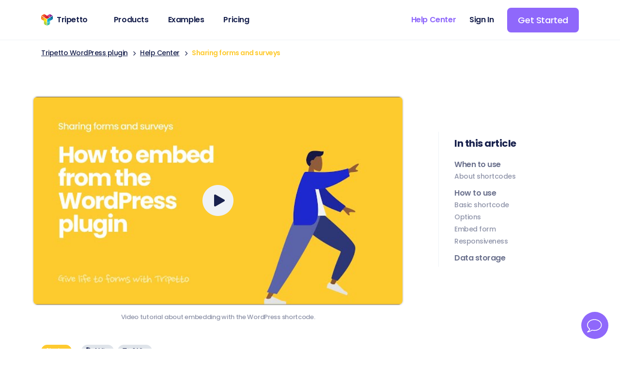

--- FILE ---
content_type: text/html
request_url: https://tripetto.com/help/articles/how-to-embed-your-form-in-your-wordpress-site-using-the-shortcode/?utm_source=Tripetto&utm_medium=content-marketing&utm_content=landing-page-form
body_size: 6867
content:
<!DOCTYPE html> <html lang="en"> <head> <meta charset="utf-8"/> <meta name="viewport" content="width=device-width, initial-scale=1.0, maximum-scale=1.0"/> <meta name="google" content="notranslate"/> <link rel="icon" type="image/png" sizes="32x32" href="../../../icons/favicon-32x32.png"/> <link rel="icon" type="image/png" sizes="16x16" href="../../../icons/favicon-16x16.png"/> <link rel="apple-touch-icon" sizes="180x180" href="../../../icons/apple-touch-icon.png"/> <link rel="manifest" href="../../../manifest.json"/> <link rel="stylesheet" type="text/css" href="../../../css/fonts.css?v=9-51"/> <link rel="stylesheet" type="text/css" href="../../../css/core.css?v=9-51"/> <link rel="stylesheet" type="text/css" href="../../../css/help-article.css?v=9-51"/> <link rel="stylesheet" type="text/css" href="../../../css/prism-dark.css?v=9-51"/> <title>Embed form in WordPress with shortcode - Tripetto Help Center</title> <meta name="generator" content="Jekyll v4.2.2"/> <meta property="og:title" content="Embed form in WordPress with shortcode - Tripetto Help Center"/> <meta name="author" content="Mark van den Brink"/> <meta property="og:locale" content="en_US"/> <meta name="description" content="If you use a traditional editor in WordPress, you can embed your Tripetto forms inside your WordPress site using Tripetto’s shortcode."/> <meta property="og:description" content="If you use a traditional editor in WordPress, you can embed your Tripetto forms inside your WordPress site using Tripetto’s shortcode."/> <link rel="canonical" href="https://tripetto.com/help/articles/how-to-embed-your-form-in-your-wordpress-site-using-the-shortcode/"/> <meta property="og:url" content="https://tripetto.com/help/articles/how-to-embed-your-form-in-your-wordpress-site-using-the-shortcode/"/> <meta property="og:image" content="https://tripetto.com/images/share.png"/> <meta property="og:type" content="article"/> <meta property="article:published_time" content="2025-12-02T18:34:29+00:00"/> <meta name="twitter:card" content="summary"/> <meta property="twitter:image" content="https://tripetto.com/images/share.png"/> <meta property="twitter:title" content="Embed form in WordPress with shortcode - Tripetto Help Center"/> <meta name="twitter:site" content="@tripetto"/> <meta name="twitter:creator" content="@Mark van den Brink"/> <meta name="google-site-verification" content="gSeKu2cqghSAspVsIEdBPJGpXznDkLoFaR401Dkb14U"/> <script type="application/ld+json">
{"description":"If you use a traditional editor in WordPress, you can embed your Tripetto forms inside your WordPress site using Tripetto’s shortcode.","image":"https://tripetto.com/images/share.png","mainEntityOfPage":{"@type":"WebPage","@id":"https://tripetto.com/help/articles/how-to-embed-your-form-in-your-wordpress-site-using-the-shortcode/"},"@type":"BlogPosting","publisher":{"@type":"Organization","logo":{"@type":"ImageObject","url":"https://tripetto.com/images/tripetto-logo.svg"},"name":"Mark van den Brink"},"url":"https://tripetto.com/help/articles/how-to-embed-your-form-in-your-wordpress-site-using-the-shortcode/","headline":"Embed form in WordPress with shortcode - Tripetto Help Center","dateModified":"2025-12-02T18:34:29+00:00","datePublished":"2025-12-02T18:34:29+00:00","author":{"@type":"Person","name":"Mark van den Brink"},"@context":"https://schema.org"}</script> <script>window.dataLayer=window.dataLayer||[];</script> <script>!function(e,t,a,n,r){e[n]=e[n]||[],e[n].push({"gtm.start":(new Date).getTime(),event:"gtm.js"});var g=t.getElementsByTagName(a)[0],m=t.createElement(a),s="dataLayer"!=n?"&l="+n:"";m.async=!0,m.src="https://www.googletagmanager.com/gtm.js?id="+r+s,g.parentNode.insertBefore(m,g)}(window,document,"script","dataLayer","GTM-KPS9JZK");</script> </head> <body> <noscript> <iframe src="https://www.googletagmanager.com/ns.html?id=GTM-KPS9JZK" height="0" width="0" style="display:none;visibility:hidden"></iframe> </noscript> <header id="header"> <div class="container"> <div class="row header-horizontal"> <div> <a href="../../../" class="logo"><img src="../../../images/tripetto-logo.svg" width="24" height="24" alt="Logo Tripetto"/><span>Tripetto</span></a> <nav class="d-none d-lg-inline-block"> <ul><li> <div id="navHorizontalProducts" class="dropdown"><span role="button" aria-controls="menuHorizontalProducts" aria-haspopup="true" aria-expanded="false">Products</span> <div id="menuHorizontalProducts" role="menu" aria-labelledby="navHorizontalProducts" class="dropdown-menu"> <a href="../../../studio/" class="dropdown-menu-primary"> <div><div class="icon-product icon-product-studio"> <img src="../../../images/icons-products/studio.svg" width="46" height="39" alt="Illustration representing Tripetto studio"/> </div> </div> <div> <span><span>Studio</span></span> <span>Tripetto in the cloud</span> </div> </a> <a href="../../../wordpress/" class="dropdown-menu-primary"> <div><div class="icon-product icon-product-wordpress"> <img src="../../../images/icons-products/wordpress.svg" width="48" height="39" alt="Illustration representing Tripetto WordPress plugin"/> </div> </div> <div> <span><span>WordPress plugin</span></span> <span>Tripetto inside WordPress</span> </div> </a> <a href="../../../sdk/" class="dropdown-menu-primary" target="_blank"> <div><img src="../../../images/icons-products/sdk.svg" width="48" height="48" alt="Tripetto FormBuilder SDK"/></div> <div> <span><span>FormBuilder SDK</span></span> <span>Tripetto in your app or site</span> </div> </a> <a href="../../../versions/" class="dropdown-menu-secondary"><i class="fas fa-chevron-right"></i><span>Which version do I need?</span></a> </div> </div> </li> <li><a href="../../../examples/"><span>Examples</span></a></li> <li class="header-nav-split"> <div id="navHorizontalPricing" class="dropdown"><span role="button" aria-controls="menuHorizontalPricing" aria-haspopup="true" aria-expanded="false">Pricing</span> <div id="menuHorizontalPricing" role="menu" aria-labelledby="navHorizontalPricing" class="dropdown-menu"> <a href="../../../studio/pricing/" class="dropdown-menu-primary"> <div><div class="icon-product icon-product-studio"> <img src="../../../images/icons-products/studio.svg" width="46" height="39" alt="Illustration representing Tripetto studio"/> </div> </div> <div> <span><span>Studio</span></span> <span>Free plan, optional paid upgrades</span> </div> </a> <a href="../../../wordpress/pricing/" class="dropdown-menu-primary"> <div><div class="icon-product icon-product-wordpress"> <img src="../../../images/icons-products/wordpress.svg" width="48" height="39" alt="Illustration representing Tripetto WordPress plugin"/> </div> </div> <div> <span><span>WordPress plugin</span></span> <span>Free plugin, optional paid subscriptions</span> </div> </a> <a href="../../../sdk/pricing/" class="dropdown-menu-primary" target="_blank"> <div><img src="../../../images/icons-products/sdk.svg" width="48" height="48" alt="Tripetto FormBuilder SDK"/></div> <div> <span><span>FormBuilder SDK</span></span> <span>Free development, paid production licenses</span> </div> </a> <a href="../../../versions/" class="dropdown-menu-secondary"><i class="fas fa-chevron-right"></i><span>Which version do I need?</span></a> </div> </div> </li> <li class="header-nav-secondary"> <div id="navHorizontalHelp" class="dropdown active"><span role="button" aria-controls="menuHorizontalHelp" aria-haspopup="true" aria-expanded="false">Help Center</span> <div id="menuHorizontalHelp" role="menu" aria-labelledby="navHorizontalHelp" class="dropdown-menu dropdown-menu-lg-right"> <a href="../../../studio/help/" class="dropdown-menu-primary"> <div><div class="icon-product icon-product-studio"> <img src="../../../images/icons-products/studio.svg" width="46" height="39" alt="Illustration representing Tripetto studio"/> </div> </div> <div> <span><span>Studio</span></span> <span>Help articles, videos etc.</span> </div> </a> <a href="../../../wordpress/help/" class="dropdown-menu-primary"> <div><div class="icon-product icon-product-wordpress"> <img src="../../../images/icons-products/wordpress.svg" width="48" height="39" alt="Illustration representing Tripetto WordPress plugin"/> </div> </div> <div> <span><span>WordPress plugin</span></span> <span>Help articles, videos etc.</span> </div> </a> <a href="../../../sdk/docs/" class="dropdown-menu-primary" target="_blank"> <div><img src="../../../images/icons-products/sdk.svg" width="48" height="48" alt="Tripetto FormBuilder SDK"/></div> <div> <span><span>FormBuilder SDK</span></span> <span>Guides, developer docs etc.</span> </div> </a> </div> </div> </li> <li class="header-nav-secondary"> <div id="navHorizontalSignIn" class="dropdown"><span role="button" aria-controls="menuHorizontalSignIn" aria-haspopup="true" aria-expanded="false">Sign In</span> <div id="menuHorizontalSignIn" role="menu" aria-labelledby="navHorizontalSignIn" class="dropdown-menu dropdown-menu-lg-right"> <a href="https://tripetto.app" target="_blank" class="dropdown-menu-primary"> <div><div class="icon-product icon-product-studio"> <img src="../../../images/icons-products/studio.svg" width="46" height="39" alt="Illustration representing Tripetto studio"/> </div> </div> <div> <span><span>Studio</span></span> <span>Sign in to your studio account</span> </div> </a> <a href="../../../help/articles/how-to-install-the-wordpress-plugin/" class="dropdown-menu-primary"> <div><div class="icon-product icon-product-wordpress"> <img src="../../../images/icons-products/wordpress.svg" width="48" height="39" alt="Illustration representing Tripetto WordPress plugin"/> </div> </div> <div> <span><span>WordPress plugin</span></span> <span>Sign in to your own WP Admin</span> </div> </a> </div> </div> </li> <li class="header-nav-cta"><a href="../../../versions/" class="button button-small"><span>Get Started</span></a></li></ul> </nav> </div> <div> <div class="d-lg-none hamburger" role="button"> <span class="hamburger-box"> <span class="hamburger-inner"></span> </span> </div> </div> </div> </div> <div class="d-block d-lg-none"> <div class="header-mobile-overlay" id="navOverlay"> <div class="container"> <div class="row header-vertical"> <div class="col"> <nav> <ul><li> <div id="navVerticalProducts" class="dropdown"><span role="button" aria-controls="menuVerticalProducts" aria-haspopup="true" aria-expanded="false">Products</span><i class="fas fa-chevron-down dropdown-mobile"></i> <div id="menuVerticalProducts" role="menu" aria-labelledby="navVerticalProducts" class="dropdown-menu"> <a href="../../../studio/" class="dropdown-menu-primary"> <div><div class="icon-product icon-product-studio"> <img src="../../../images/icons-products/studio.svg" width="46" height="39" alt="Illustration representing Tripetto studio"/> </div> </div> <div> <span><span>Studio</span></span> <span>Tripetto in the cloud</span> </div> </a> <a href="../../../wordpress/" class="dropdown-menu-primary"> <div><div class="icon-product icon-product-wordpress"> <img src="../../../images/icons-products/wordpress.svg" width="48" height="39" alt="Illustration representing Tripetto WordPress plugin"/> </div> </div> <div> <span><span>WordPress plugin</span></span> <span>Tripetto inside WordPress</span> </div> </a> <a href="../../../sdk/" class="dropdown-menu-primary" target="_blank"> <div><img src="../../../images/icons-products/sdk.svg" width="48" height="48" alt="Tripetto FormBuilder SDK"/></div> <div> <span><span>FormBuilder SDK</span></span> <span>Tripetto in your app or site</span> </div> </a> <a href="../../../versions/" class="dropdown-menu-secondary"><i class="fas fa-chevron-right"></i><span>Which version do I need?</span></a> </div> </div> </li> <li><a href="../../../examples/"><span>Examples</span></a></li> <li class="header-nav-split"> <div id="navVerticalPricing" class="dropdown"><span role="button" aria-controls="menuVerticalPricing" aria-haspopup="true" aria-expanded="false">Pricing</span><i class="fas fa-chevron-down dropdown-mobile"></i> <div id="menuVerticalPricing" role="menu" aria-labelledby="navVerticalPricing" class="dropdown-menu"> <a href="../../../studio/pricing/" class="dropdown-menu-primary"> <div><div class="icon-product icon-product-studio"> <img src="../../../images/icons-products/studio.svg" width="46" height="39" alt="Illustration representing Tripetto studio"/> </div> </div> <div> <span><span>Studio</span></span> <span>Free plan, optional paid upgrades</span> </div> </a> <a href="../../../wordpress/pricing/" class="dropdown-menu-primary"> <div><div class="icon-product icon-product-wordpress"> <img src="../../../images/icons-products/wordpress.svg" width="48" height="39" alt="Illustration representing Tripetto WordPress plugin"/> </div> </div> <div> <span><span>WordPress plugin</span></span> <span>Free plugin, optional paid subscriptions</span> </div> </a> <a href="../../../sdk/pricing/" class="dropdown-menu-primary" target="_blank"> <div><img src="../../../images/icons-products/sdk.svg" width="48" height="48" alt="Tripetto FormBuilder SDK"/></div> <div> <span><span>FormBuilder SDK</span></span> <span>Free development, paid production licenses</span> </div> </a> <a href="../../../versions/" class="dropdown-menu-secondary"><i class="fas fa-chevron-right"></i><span>Which version do I need?</span></a> </div> </div> </li> <li class="header-nav-secondary"> <div id="navVerticalHelp" class="dropdown active"><span role="button" aria-controls="menuVerticalHelp" aria-haspopup="true" aria-expanded="false">Help Center</span><i class="fas fa-chevron-down dropdown-mobile"></i> <div id="menuVerticalHelp" role="menu" aria-labelledby="navVerticalHelp" class="dropdown-menu dropdown-menu-lg-right"> <a href="../../../studio/help/" class="dropdown-menu-primary"> <div><div class="icon-product icon-product-studio"> <img src="../../../images/icons-products/studio.svg" width="46" height="39" alt="Illustration representing Tripetto studio"/> </div> </div> <div> <span><span>Studio</span></span> <span>Help articles, videos etc.</span> </div> </a> <a href="../../../wordpress/help/" class="dropdown-menu-primary"> <div><div class="icon-product icon-product-wordpress"> <img src="../../../images/icons-products/wordpress.svg" width="48" height="39" alt="Illustration representing Tripetto WordPress plugin"/> </div> </div> <div> <span><span>WordPress plugin</span></span> <span>Help articles, videos etc.</span> </div> </a> <a href="../../../sdk/docs/" class="dropdown-menu-primary" target="_blank"> <div><img src="../../../images/icons-products/sdk.svg" width="48" height="48" alt="Tripetto FormBuilder SDK"/></div> <div> <span><span>FormBuilder SDK</span></span> <span>Guides, developer docs etc.</span> </div> </a> </div> </div> </li> <li class="header-nav-secondary"> <div id="navVerticalSignIn" class="dropdown"><span role="button" aria-controls="menuVerticalSignIn" aria-haspopup="true" aria-expanded="false">Sign In</span><i class="fas fa-chevron-down dropdown-mobile"></i> <div id="menuVerticalSignIn" role="menu" aria-labelledby="navVerticalSignIn" class="dropdown-menu dropdown-menu-lg-right"> <a href="https://tripetto.app" target="_blank" class="dropdown-menu-primary"> <div><div class="icon-product icon-product-studio"> <img src="../../../images/icons-products/studio.svg" width="46" height="39" alt="Illustration representing Tripetto studio"/> </div> </div> <div> <span><span>Studio</span></span> <span>Sign in to your studio account</span> </div> </a> <a href="../../../help/articles/how-to-install-the-wordpress-plugin/" class="dropdown-menu-primary"> <div><div class="icon-product icon-product-wordpress"> <img src="../../../images/icons-products/wordpress.svg" width="48" height="39" alt="Illustration representing Tripetto WordPress plugin"/> </div> </div> <div> <span><span>WordPress plugin</span></span> <span>Sign in to your own WP Admin</span> </div> </a> </div> </div> </li> <li class="header-nav-cta"><a href="../../../versions/" class="button button-small"><span>Get Started</span></a></li></ul> </nav> </div> </div> </div> </div> </div> </header> <script>window.localStorage.setItem("tripetto_help_area","wordpress");</script> <nav class="breadcrumb-navigation block-first" aria-label="breadcrumb"> <div class="container"> <div class="row"> <div class="col"> <ol> <li class="d-none" id="help_breadcrumb_area_item"><a href="../../../" id="help_breadcrumb_area_link"></a></li> <li><a href="../../../help/" id="help_breadcrumb_help">Help Center</a></li> <li><span class="palette-sharing">Sharing forms and surveys</span></li> </ol> </div> </div> </div> </nav> <section class="article-content"> <div class="container"> <div class="row"> <div class="col-lg-9 col-xl-8"> <div class="row article-preface"> <div class="col-12"> <figure> <div class="youtube-player" data-id="mCSaMQQc4Qk"></div> <figcaption>Video tutorial about embedding with the WordPress shortcode.</figcaption> </figure> <small class="pills"> <span class="palette-sharing pill-splitter pill-splitter-after">Sharing</span><span><i class="fas fa-file-alt"></i>4 Min.</span><span><i class="fas fa-video"></i>2 Min.</span> </small> <h1>How to embed your form in your WordPress site using the shortcode</h1> <p>If you use a traditional editor in WordPress, you can embed your Tripetto forms inside your WordPress site using Tripetto's shortcode.</p> <div class="author"> <div class="article-info"> <div class="article-info-avatar"> <img src="../../../images/team/mark-van-den-brink.svg" width="60" height="64" alt="Mark van den Brink (Founder | Tech)" class="img-fluid"/> </div> <div class="article-info-content"> <div>Mark van den Brink</div> <small>Founder | Tech</small> </div> </div> </div> <hr/> </div> </div> <div class="row"> <div class="col-12 article-content-core"> <h2 id="when-to-use">When to use</h2> <p>By embedding your form in your site you can place your form inside your site's content. If you don't use a modern page builder, you can always use the shortcode to achieve this. All data will be stored inside your own WordPress instance.</p> <blockquote> <h4>📌 Also see: Tripetto's other embed options</h4> <p>We offer several ways to embed your forms in your WordPress site. It largely depends on the WordPress builder you use which method is best and easiest for you:</p> <ul class="fa-ul related"> <li><span class="fa-li"><i class="fas fa-arrow-right"></i></span><a href="../../../help/articles/how-to-embed-your-form-in-your-wordpress-site-using-the-shortcode/">Embed with WordPress shortcode</a>, if you use a traditional editor<span class="related-current">Current article</span></li> <li><span class="fa-li"><i class="fas fa-arrow-right"></i></span><a href="../../../help/articles/how-to-embed-your-form-in-your-wordpress-site-using-the-gutenberg-block/">Embed with Gutenberg block</a>, if you use the Gutenberg editor</li> <li><span class="fa-li"><i class="fas fa-arrow-right"></i></span><a href="../../../help/articles/how-to-embed-your-form-in-your-wordpress-site-using-the-elementor-widget/">Embed with Elementor widget</a>, if you use the Elementor builder</li> </ul> </blockquote> <h3 id="shortcodes">About shortcodes</h3> <p>Shortcodes are a commonly used technique in WordPress to add snippets to your WordPress page. <a href="https://wordpress.org/support/article/shortcode-block/" target="_blank" rel="noopener noreferrer">More information about shortcodes can be found at the website of WordPress</a>.</p> <p>The Tripetto WordPress plugin offers a shortcode for each of your forms to easily embed Tripetto forms in your content.</p> <div> <a href="https://wordpress.org/support/article/shortcode-block/" target="_blank" class="blocklink" rel="noopener noreferrer"> <div> <span class="title">WordPress Shortcode Block<i class="fas fa-external-link-alt"></i></span> <span class="description">A shortcode is a WordPress-specific code that lets you do nifty things with very little effort.</span> <span class="url">wordpress.org</span> </div> <div> <img src="../../../images/help/logo-wordpress.svg" width="160" height="160" alt="WordPress logo" loading="lazy"/> </div> </a> </div> <hr/> <h2 id="how-to-use">How to use</h2> <p>At the top menu bar of the form builder plugin, click <code><i class="fab fa-chromecast"></i> Share</code>. The Share pane will show up on the right side of the form builder.</p> <p>Over there you see the second method <code>WordPress shortcode</code> and you will see the basic syntax of the shortcode for WordPress sites.</p> <figure> <img src="../../../images/help/wordpress-share/share.png" width="1200" height="760" alt="Screenshot of embedding in Tripetto" loading="lazy"/> <figcaption>Open the Share screen.</figcaption> </figure> <h3 id="basic-shortcode">Basic shortcode</h3> <p>The basic syntax is: <code>[tripetto id="#"]</code>, with the <code>id</code> parameter representing the id (integer) of the Tripetto form.</p> <h3 id="options">Options</h3> <p>Inside the Share screen you can customize the shortcode to configure the implementation of the form into your WordPress site. You can just toggle the desired options and the shortcode will update automatically.</p> <p>The following options are available:</p> <ul> <li><h4>Allow pausing and resuming</h4>Setting to determine if the form can be <a href="../../../help/articles/let-your-respondents-pause-and-resume-their-form-entries/">paused and resumed</a> by your respondents.</li> <li><h4>Save and restore uncompleted forms</h4>Setting to determine if <a href="../../../help/articles/let-your-form-save-and-restore-uncompleted-entries/">data persists in the browser</a> if a user enters the form later on again.</li> <li><h4>Display form as full page overlay</h4>Setting to show the form as a full page overlay.</li> <li><h4>Width</h4>Setting to set the width of form container.</li> <li><h4>Height</h4>Setting to set the height of form container.</li> <li><h4>Placeholder</h4>Option to show a message that is shown while the form is loading. You can specify text or HTML.</li> <li><h4>Disable asynchronous loading</h4>Option to disable asynchronous loading of your form to enhance the form loading time (please be aware that caching plugins may have effect on your Tripetto forms if you use this option).</li> <li><h4>Custom CSS</h4>Option to add custom CSS to parts of your form (<a href="../../../help/articles/how-to-use-custom-css-in-embedded-forms/">see instructions</a>).</li> </ul> <p>When you're done customizing the shortcode, you can copy the shortcode to your clipboard to use it in your WordPress site.</p> <figure> <img src="../../../images/help/wordpress-embed/shortcode.png" width="1200" height="760" alt="Screenshot of the shortcode in Tripetto" loading="lazy"/> <figcaption>Customize the shortcode with the right settings.</figcaption> </figure> <h3 id="embed-form">Embed form</h3> <p>Now that you've got your shortcode, navigate to the position inside your WP Admin where you want to embed the Tripetto form. In that position add a shortcode block: Click the <code><i class="fas fa-plus"></i></code> icon<i class="fas fa-arrow-right"></i>Click <code>Shortcode</code>. A shortcode block will be inserted. In that block you can now paste the shortcode of the Tripetto form. You can now save the draft and test it.</p> <figure> <img src="../../../images/help/wordpress-embed/editor.png" width="1200" height="760" alt="Screenshot of the shortcode in WordPress" loading="lazy"/> <figcaption>Insert the shortcode in a page.</figcaption> </figure> <h3 id="responsiveness">Responsiveness</h3> <p>Tripetto forms are of course designed to work properly on all screen sizes. This is called 'responsiveness'.</p> <p>If you embed a Tripetto form in your own page, the responsiveness of the form will depend on the responsiveness settings of your own page. In most cases that is controlled by the viewport settings in the <code>head</code> section of your website. We advise to configure that like this:</p> <pre class="line-numbers"><code class="language-html">&lt;meta name="viewport" content="width=device-width, initial-scale=1.0, maximum-scale=1.0"&gt;</code></pre> <hr/> <h2 id="data">Data storage</h2> <p>Both the form and collected data are always hosted and stored in your own WordPress instance. Not a single connection related to Tripetto is ever made with an external host other than yours. It's all in your own instance, under your control.</p> </div> </div> </div> <div class="col-lg-3 col-xl-4"> <div class="article-side"> <div class="article-side-splitter"> <span class="article-side-title">In this article</span> <ul class="article-table-of-contents"></ul> </div> </div> </div> </div> </div> </section> <section class="help-article-form"> <div class="container"> <div class="row"> <div class="col-12"> <hr/> </div> </div> <div class="row"> <div class="col-lg-8"> <h2>Help us improve</h2> <div id="TripettoRunner" class="runner-autoscroll-horizontal"></div> </div> </div> </div> </section> <script src="../../../vendors/tripetto-runner.js?v=9-51"></script> <script src="../../../vendors/tripetto-runner-autoscroll.js?v=9-51"></script> <script src="../../../vendors/tripetto-studio.js?v=9-51"></script> <script>TripettoStudio.form({runner:TripettoAutoscroll,token:"eyJhbGciOiJIUzI1NiIsInR5cCI6IkpXVCJ9.eyJ1c2VyIjoibFV6Q2ROWXVWYnEvcmZSRkxObERPQ25JcGtEV0VLbkRLUWlRUVNZSzRSMD0iLCJkZWZpbml0aW9uIjoiN1hmQWJiVXZqS05YdURnZ2ZWeUs1Qi9pblFZMEZQUXhDZWpNTDU2cDg3RT0iLCJ0eXBlIjoiY29sbGVjdCJ9.D8Sz-_pTg2t1ZRyycVglDrkWdz5KOS5pZ_HekO23lYI",element:"TripettoRunner",customCSS:"[data-block='@tripetto/block-multiple-choice'] { h2 { letter-spacing: -1px; } } [data-block='@tripetto/block-yes-no'] { h2 { letter-spacing: -1px; } } [data-block='@tripetto/block-text'] { h2 { letter-spacing: -1px; } input { min-height: 56px; } } [data-block='@tripetto/block-email'] { h2 { letter-spacing: -1px; } input { min-height: 56px; } } [data-block='@tripetto/block-url'] { h2 { letter-spacing: -1px; } input { min-height: 56px; } } [data-block='@tripetto/block-textarea'] { h2 { letter-spacing: -1px; } } [data-block='@tripetto/block-stop'] { h2 { letter-spacing: -1px; } } [data-block='@tripetto/block-paragraph'] { h2 { letter-spacing: -1px; } } [data-block='@tripetto/block-number'] { h2 { letter-spacing: -1px; } input { min-height: 56px; } }"});</script> <footer> <div class="container"> <div class="row footer-navigation footer-navigation-versions"> <div class="col-lg-11"> <div class="row"> <div class="col-6 col-md-3 footer-branding"> <div> <img src="../../../images/tripetto-logo.svg" width="32" height="32" alt="Logo Tripetto" class="logo"/> <h6>Tripetto</h6> </div> <small>The plug-and-play form solution for your site or app.</small> <a href="../../../subscribe/">Receive product news</a> </div> <div class="col-6 col-md-3 footer-menu"> <small>In the cloud</small> <h6>Studio</h6> <ul> <li><a href="../../../studio/">Product</a></li> <li><a href="../../../studio/features/">Features</a></li> <li><a href="../../../studio/pricing/">Studio Pricing</a></li> <li><a href="../../../studio/help/">Help Center</a></li> <li><a href="../../../studio/help/video-tutorials/">Video Tutorials</a></li> <li><a href="https://tripetto.app" target="_blank">Start For Free</a></li> <li><a href="https://tripetto.app" target="_blank">Sign In</a></li> </ul> </div> <div class="col-6 col-md-3 footer-menu"> <small>Inside WordPress</small> <h6>WordPress Plugin</h6> <ul> <li><a href="../../../wordpress/">Plugin</a></li> <li><a href="../../../wordpress/features/">Features</a></li> <li><a href="../../../wordpress/pricing/">Plugin Pricing</a></li> <li><a href="../../../wordpress/help/">Help Center</a></li> <li><a href="../../../wordpress/help/video-tutorials/">Video Tutorials</a></li> <li><a href="https://wordpress.org/plugins/tripetto/" target="_blank">Download Free Plugin</a></li> <li><a href="../../../wordpress/pricing/">Upgrade To Pro</a></li> </ul> </div> <div class="col-6 col-md-3 footer-menu"> <small>In your app</small> <h6>FormBuilder SDK</h6> <ul> <li><a href="../../../sdk/">Development Kit</a></li> <li><a href="../../../sdk/how-it-works/">How It Works</a></li> <li><a href="../../../sdk/components/">Components</a></li> <li><a href="../../../sdk/solutions/">Setup Solutions</a></li> <li><a href="../../../sdk/self-hosting/">Self-Hosting</a></li> <li><a href="../../../sdk/docs/">Documentation</a></li> <li><a href="../../../sdk/pricing/">SDK Pricing</a></li> </ul> </div> </div> </div> <div class="col-12"><hr/></div> </div> <div class="row footer-navigation footer-navigation-global"> <div class="col-6 col-sm-4 col-lg-2 footer-menu"> <h6>Versions</h6> <ul> <li><a href="../../../studio/">Studio</a></li> <li><a href="../../../wordpress/">WordPress Plugin</a></li> <li><a href="../../../sdk/">FormBuilder SDK</a></li> <li><a href="../../../versions/">Version Picker</a></li> </ul> </div> <div class="col-6 col-sm-4 col-lg-2 footer-menu"> <h6>Resources</h6> <ul> <li><a href="../../../examples/">Examples</a></li> <li><a href="../../../help/">Help Center</a></li> <li><a href="../../../support/">Support</a></li> <li><a href="../../../reviews/">User Reviews</a></li> <li><a href="../../../changelog/">Changelog</a></li> <li><a href="../../../roadmap/">Roadmap</a></li> </ul> </div> <div class="col-6 col-sm-4 col-lg-2 footer-menu"> <h6>Spotlight</h6> <ul> <li><a href="../../../form-layouts/">Form Layouts</a></li> <li><a href="../../../magnetic-form-builder/">Magnetic Builder</a></li> <li><a href="../../../hosting-freedom/">Hosting Freedom</a></li> <li><a href="../../../data-automations/">Data Automations</a></li> <li><a href="../../../question-types/">Question Types</a></li> <li><a href="../../../logic-types/">Logic Types</a></li> <li><a href="../../../calculator/">Calculator</a></li> <li><a href="../../../no-code-vs-code/">No-code vs. code</a></li> </ul> </div> <div class="col-6 col-sm-4 col-lg-2 footer-menu"> <h6>Company</h6> <ul> <li><a href="../../../blog/">Blog</a></li> <li><a href="../../../support/">Contact</a></li> <li><a href="../../../others-about-us/">Others About Us</a></li> <li><a href="../../../partner-with-us/">Partner With Us</a></li> </ul> </div> <div class="col-6 col-sm-4 col-lg-2 footer-menu"> <h6>Compare</h6> <ul> <li><a href="../../../typeform-alternative/">Typeform</a></li> <li><a href="../../../surveymonkey-alternative/">SurveyMonkey</a></li> <li><a href="../../../googleforms-alternative/">Google Forms</a></li> <li><a href="../../../wpforms-alternative/">WPForms</a></li> <li><a href="../../../gravityforms-alternative/">Gravity Forms</a></li> <li><a href="../../../contactform7-alternative/">Contact Form 7</a></li> <li><a href="../../../compare/">All Comparisons</a></li> </ul> </div> </div> <div class="row footer-notes"> <div class="col-12 order-sm-1"><hr/></div> <div class="col-sm-6 order-sm-3 footer-socials"> <a href="https://x.com/tripetto" target="_blank" rel="noopener noreferrer" class="social x-twitter"><i class="fab fa-x-twitter fa-fw" title="Tripetto on X"></i></a> <a href="https://www.facebook.com/tripetto" target="_blank" rel="noopener noreferrer" class="social facebook"><i class="fab fa-facebook-f fa-fw" title="Tripetto on Facebook"></i></a> <a href="https://www.linkedin.com/company/tripetto" target="_blank" rel="noopener noreferrer" class="social linkedin"><i class="fab fa-linkedin-in fa-fw" title="Tripetto on LinkedIn"></i></a> <a href="https://www.youtube.com/channel/UC_OBWRmc5A-R0QkIglEqAyg" target="_blank" rel="noopener noreferrer" class="social youtube"><i class="fab fa-youtube fa-fw" title="Tripetto on YouTube"></i></a> <a href="https://medium.com/tripetto" target="_blank" rel="noopener noreferrer" class="social medium"><i class="fab fa-medium-m fa-fw" title="Tripetto on Medium"></i></a> </div> <div class="col-sm-6 order-sm-2 footer-copyright">Copyright © 2014-2025 Tripetto</div> </div> </div> </footer> <button id="support-bubble" aria-label="Need help?"></button> <div id="support-popup" class="toast hide" role="alert" aria-live="assertive" aria-atomic="true"> <div class="support-popup-help"> <div class="support-popup-title">Need help?</div> <p>Our <a href="../../../help/">help center</a> is packed with how-to’s on every aspect of Tripetto. Most articles come with <strong>step-by-step guides and short videos</strong>.</p> <form action="../../../help/search/" method="get" class=""> <label class="sr-only" for="support-popup-search-input">Type what you need help with...</label> <input type="text" name="q" class="form-input form-input-small" id="support-popup-search-input" placeholder="Type what you need help with..."/> <button class="button button-tiny"><i class="fas fa-search"></i><span>Search</span></button> </form> </div> <div class="support-popup-request"> <a href="../../../support/" class="hyperlink hyperlink-tiny"><span>Request support</span><i class="fas fa-arrow-right"></i></a> </div> </div> <script src="../../../vendors/jquery.js?v=9-51"></script> <script src="../../../vendors/popper.js?v=9-51"></script> <script src="../../../vendors/bootstrap.js?v=9-51"></script> <script src="../../../js/redirect.js?v=9-51"></script> <script src="../../../js/header.js?v=9-51"></script> <script src="../../../js/support.js?v=9-51"></script> <script src="../../../js/article-breadcrumb.js?v=9-51" defer></script> <script src="../../../js/article-table-of-contents.js?v=9-51" defer></script> <script src="../../../js/article-youtube.js?v=9-51" defer></script> <script src="../../../js/sticky.js?v=9-51" defer></script> <script src="../../../js/scroll.js?v=9-51" defer></script> <script src="../../../js/tiles.js?v=9-51" defer></script> <script src="../../../js/prism.js?v=9-51" defer></script> </body> </html>

--- FILE ---
content_type: text/css
request_url: https://tripetto.com/css/fonts.css?v=9-51
body_size: -185
content:
@font-face{font-family:"Nanum Pen Script";font-style:normal;font-weight:400;font-display:swap;src:local(""),url("../fonts/nanum-pen-script-v19-latin-regular.woff2") format("woff2"),url("../fonts/nanum-pen-script-v19-latin-regular.woff") format("woff")}@font-face{font-family:"Poppins";font-style:normal;font-weight:300;font-display:swap;src:local(""),url("../fonts/poppins-v20-latin-300.woff2") format("woff2"),url("../fonts/poppins-v20-latin-300.woff") format("woff")}@font-face{font-family:"Poppins";font-style:normal;font-weight:400;font-display:swap;src:local(""),url("../fonts/poppins-v20-latin-regular.woff2") format("woff2"),url("../fonts/poppins-v20-latin-regular.woff") format("woff")}@font-face{font-family:"Poppins";font-style:normal;font-weight:500;font-display:swap;src:local(""),url("../fonts/poppins-v20-latin-500.woff2") format("woff2"),url("../fonts/poppins-v20-latin-500.woff") format("woff")}@font-face{font-family:"Poppins";font-style:normal;font-weight:600;font-display:swap;src:local(""),url("../fonts/poppins-v20-latin-600.woff2") format("woff2"),url("../fonts/poppins-v20-latin-600.woff") format("woff")}@font-face{font-family:"Poppins";font-style:normal;font-weight:700;font-display:swap;src:local(""),url("../fonts/poppins-v20-latin-700.woff2") format("woff2"),url("../fonts/poppins-v20-latin-700.woff") format("woff")}@font-face{font-family:"Font Awesome 6 Solid";font-style:normal;font-weight:900;font-display:swap;src:local(""),url("../fonts/fa-solid-900.woff2") format("woff2")}@font-face{font-family:"Font Awesome 6 Brands";font-style:normal;font-weight:normal;font-display:swap;src:local(""),url("../fonts/fa-brands-400.woff2") format("woff2")}

--- FILE ---
content_type: text/css
request_url: https://tripetto.com/css/help-article.css?v=9-51
body_size: 4940
content:
.intro .container{padding-top:40px}@media(min-width:992px){.intro .container{padding-top:60px}}@media(min-width:1200px){.intro .container{padding-top:96px}}.intro.intro-breadcrumb .container{padding-top:40px}@media(min-width:992px){.intro.intro-breadcrumb .container{padding-top:60px}}@media(min-width:1200px){.intro.intro-breadcrumb .container{padding-top:80px}}.intro h1{font-size:48px;line-height:1em;font-weight:800;letter-spacing:-2px}@media(min-width:768px){.intro h1{font-size:80px;letter-spacing:-3px}}@media(min-width:992px){.intro h1{font-size:100px;letter-spacing:-6px}}@media(min-width:1200px){.intro h1{font-size:120px}}.intro p{font-size:20px;line-height:1.7em;padding-top:32px;padding-bottom:60px}@media(min-width:992px){.intro p{font-size:24px;padding-top:48px;padding-bottom:100px}}@media(min-width:1200px){.intro p{font-size:28px;padding-bottom:144px}}nav.breadcrumb-navigation{border-top:1px solid #eff2f6}nav.breadcrumb-navigation ol{display:flex;justify-content:flex-start;flex-wrap:wrap;list-style:none;padding-left:0;margin:16px 0}nav.breadcrumb-navigation ol li{display:block;font-size:14px}nav.breadcrumb-navigation ol li>a,nav.breadcrumb-navigation ol li>span{font-weight:500;padding:6px 0}nav.breadcrumb-navigation ol li>a{text-decoration:underline}nav.breadcrumb-navigation ol li>a.back>i{font-size:10px;margin-right:6px}nav.breadcrumb-navigation ol li>span{color:#8f68fb;font-weight:600}nav.breadcrumb-navigation ol li>span.palette-wordpress-basics,nav.breadcrumb-navigation ol li>span.palette-wordpress-licensing,nav.breadcrumb-navigation ol li>span.palette-studio-basics,nav.breadcrumb-navigation ol li>span.palette-studio-licensing,nav.breadcrumb-navigation ol li>span.palette-videos{color:#18214d}nav.breadcrumb-navigation ol li>span.palette-build{color:#855ffb}nav.breadcrumb-navigation ol li>span.palette-customization{color:#2bcdfd}nav.breadcrumb-navigation ol li>span.palette-logic{color:#189dfb}nav.breadcrumb-navigation ol li>span.palette-automations{color:#30ca89}nav.breadcrumb-navigation ol li>span.palette-sharing{color:#feca2f}nav.breadcrumb-navigation ol li>span.palette-hosting{color:#fa3a69}nav.breadcrumb-navigation ol li:not(:last-child):after{font-family:"Font Awesome 6 Solid";font-size:10px;content:"\f054";margin:0 10px}nav.breadcrumb-navigation ol li.dropdown span.dropdown-button{cursor:pointer}nav.breadcrumb-navigation ol li.dropdown span.dropdown-button:after{font-family:"Font Awesome 6 Solid";font-size:10px;content:"\f078";margin-left:8px}nav.breadcrumb-navigation ol li.dropdown span.dropdown-button:hover>span{text-decoration:underline}nav.breadcrumb-navigation ol li.dropdown .dropdown-menu{padding:8px 16px;margin-top:8px;border:0;box-shadow:rgba(0,0,0,0.2) 0px 0px 3px 1px}nav.breadcrumb-navigation ol li.dropdown .dropdown-menu .dropdown-item{color:#18214d;padding:8px 4px 8px 0;line-height:1.2em;display:flex;justify-content:flex-start;align-items:center;border-bottom:1px solid #eff2f6;font-weight:600}@media(min-width:992px){nav.breadcrumb-navigation ol li.dropdown .dropdown-menu .dropdown-item{min-width:224px}}nav.breadcrumb-navigation ol li.dropdown .dropdown-menu .dropdown-item small{display:block;font-size:12px;font-weight:500}nav.breadcrumb-navigation ol li.dropdown .dropdown-menu .dropdown-item:last-child{border-bottom:0}nav.breadcrumb-navigation ol li.dropdown .dropdown-menu .dropdown-item .icon-chapter,nav.breadcrumb-navigation ol li.dropdown .dropdown-menu .dropdown-item .icon-product,nav.breadcrumb-navigation ol li.dropdown .dropdown-menu .dropdown-item .icon-alternative,nav.breadcrumb-navigation ol li.dropdown .dropdown-menu .dropdown-item .icon-face{transition:transform .2s ease-out;margin-right:16px}nav.breadcrumb-navigation ol li.dropdown .dropdown-menu .dropdown-item .icon-alternative{width:32px;height:32px}nav.breadcrumb-navigation ol li.dropdown .dropdown-menu .dropdown-item:hover,nav.breadcrumb-navigation ol li.dropdown .dropdown-menu .dropdown-item:active{background-color:transparent;text-decoration:none;color:#18214d}nav.breadcrumb-navigation ol li.dropdown .dropdown-menu .dropdown-item:hover .icon-chapter,nav.breadcrumb-navigation ol li.dropdown .dropdown-menu .dropdown-item:hover .icon-product,nav.breadcrumb-navigation ol li.dropdown .dropdown-menu .dropdown-item:hover .icon-alternative,nav.breadcrumb-navigation ol li.dropdown .dropdown-menu .dropdown-item:hover .icon-face,nav.breadcrumb-navigation ol li.dropdown .dropdown-menu .dropdown-item:active .icon-chapter,nav.breadcrumb-navigation ol li.dropdown .dropdown-menu .dropdown-item:active .icon-product,nav.breadcrumb-navigation ol li.dropdown .dropdown-menu .dropdown-item:active .icon-alternative,nav.breadcrumb-navigation ol li.dropdown .dropdown-menu .dropdown-item:active .icon-face{transform:scale(1.05)}nav.breadcrumb-navigation ol li.dropdown .dropdown-menu .dropdown-title{font-size:20px;color:#18214d;display:block;white-space:nowrap;padding:8px 8px 8px 0;font-weight:700;border-bottom:1px solid #eff2f6}
nav.breadcrumb-navigation ol li.dropdown .dropdown-menu .dropdown-title.dropdown-title-padding{padding-top:32px}nav.breadcrumb-navigation ol li.dropdown.show .dropdown-button>span{text-decoration:underline}nav.breadcrumb-navigation.template-dark{border-color:#2a335b}nav.breadcrumb-navigation.template-dark *{color:#fff}ul.help-videos{list-style:none;display:flex;justify-content:space-between;flex-wrap:wrap;padding-left:0;margin:0}@media(min-width:992px){ul.help-videos{justify-content:flex-start}}ul.help-videos li{display:flex;flex-direction:column;overflow:hidden;margin-bottom:16px;transition:transform .2s ease-out;width:48%}ul.help-videos li:hover{transform:scale(1.01)}@media(min-width:768px){ul.help-videos li{width:49%}}@media(min-width:992px){ul.help-videos li{margin-right:16px;width:23%}}@media(min-width:1200px){ul.help-videos li{width:256px}}ul.help-videos li a{cursor:pointer}ul.help-videos li img{width:100%;height:auto}@media(min-width:576px){form.help-search{display:flex;flex-wrap:nowrap}}form.help-search .form-input{width:100%;margin-bottom:8px}@media(min-width:576px){form.help-search .form-input{width:auto;flex-grow:1;margin-bottom:0;margin-right:16px}}@media(min-width:992px){form.help-search .form-input{margin-right:32px}}@media(max-width:575px){form.help-search button{width:100%}}small.pills{display:block;margin-top:auto;font-size:12px;line-height:12px;font-weight:500}small.pills span,small.pills a{display:inline-block;background-color:#dfe4ea;margin-top:8px;margin-right:8px;padding:5px 9px;border-radius:13px;border:1px solid #dfe4ea}small.pills span i,small.pills a i{margin-right:6px}small.pills span.palette-light,small.pills a.palette-light{background-color:#eff2f6;border-color:#eff2f6;color:#18214d}small.pills span.palette-wordpress-basics,small.pills span.palette-wordpress-licensing,small.pills span.palette-studio-basics,small.pills span.palette-studio-licensing,small.pills a.palette-wordpress-basics,small.pills a.palette-wordpress-licensing,small.pills a.palette-studio-basics,small.pills a.palette-studio-licensing{background-color:#18214d;border-color:#18214d;color:#fff}small.pills span.palette-build,small.pills a.palette-build{background-color:#855ffb;border-color:#855ffb;color:#fff}small.pills span.palette-customization,small.pills a.palette-customization{background-color:#2bcdfd;border-color:#2bcdfd;color:#fff}small.pills span.palette-logic,small.pills a.palette-logic{background-color:#189dfb;border-color:#189dfb;color:#fff}small.pills span.palette-automations,small.pills a.palette-automations{background-color:#30ca89;border-color:#30ca89;color:#fff}small.pills span.palette-sharing,small.pills a.palette-sharing{background-color:#feca2f;border-color:#feca2f;color:#fff}small.pills span.palette-hosting,small.pills a.palette-hosting{background-color:#fa3a69;border-color:#fa3a69;color:#fff}small.pills span.palette-studio,small.pills a.palette-studio{background-color:#18214d;border-color:#18214d;color:#fff}small.pills span.palette-wordpress,small.pills a.palette-wordpress{background-color:#f2f2f2;border-color:#f2f2f2;color:#18214d}small.pills span.palette-sdk,small.pills a.palette-sdk{background-color:#000;border-color:#000;color:#fff}small.pills span.palette-launch,small.pills a.palette-launch{background-color:#fa3a69;border-color:#fa3a69;color:#fff}small.pills span.palette-new,small.pills a.palette-new{background-color:#8f68fb;border-color:#8f68fb;color:#fff}small.pills span.palette-improvement,small.pills a.palette-improvement{background-color:#189dfb;border-color:#189dfb;color:#fff}small.pills span.palette-bugfix,small.pills a.palette-bugfix{background-color:#2bcdfd;border-color:#2bcdfd;color:#fff}small.pills span.palette-development,small.pills a.palette-development{background-color:#feca2f;border-color:#feca2f;color:#fff}small.pills span.pill-splitter,small.pills a.pill-splitter{position:relative}small.pills span.pill-splitter:after,small.pills a.pill-splitter:after{content:"";position:absolute;display:inline-block;width:4px;height:4px;border-radius:50%;background-color:#dfe4ea;bottom:9px}small.pills span.pill-splitter.pill-splitter-after,small.pills a.pill-splitter.pill-splitter-after{margin-right:20px}small.pills span.pill-splitter.pill-splitter-after:after,small.pills a.pill-splitter.pill-splitter-after:after{right:-13px}small.pills span.pill-splitter.pill-splitter-before:after,small.pills a.pill-splitter.pill-splitter-before:after{display:none}@media(min-width:576px){small.pills span.pill-splitter.pill-splitter-before,small.pills a.pill-splitter.pill-splitter-before{margin-left:12px}small.pills span.pill-splitter.pill-splitter-before:after,small.pills a.pill-splitter.pill-splitter-before:after{display:inline-block;left:-13px}}@media(min-width:576px){small.pills div.pill-break{display:none}}ul.tiles{list-style:none;display:flex;flex-wrap:wrap;padding-left:0;margin:0}@media(min-width:1200px){ul.tiles.tiles-two li{margin-right:24px;width:46%}}ul.tiles li{display:flex;flex-direction:column;overflow:hidden;width:100%;margin-bottom:24px;box-shadow:rgba(0,0,0,0.2) 0px 0px 3px 1px;border-radius:8px;transition:transform .2s ease-out;cursor:pointer}
@media(min-width:768px){ul.tiles li{margin-right:24px;width:46%}}@media(min-width:1200px){ul.tiles li{width:30%;margin-right:30px;margin-bottom:30px}}ul.tiles li:hover{transform:scale(1.01)}ul.tiles li .tile-title{padding:24px;background-color:#fff;flex-grow:1;min-height:120px}@media(min-width:992px){ul.tiles li .tile-title{padding:32px;min-height:152px}}ul.tiles li .tile-title.tile-title-padding{padding-bottom:8px}ul.tiles li .tile-title.palette-light{background-color:#eff2f6}ul.tiles li .tile-title.palette-dark{background-color:#18214d}ul.tiles li .tile-title.palette-dark *{color:#fff}ul.tiles li .tile-title.palette-build{background-color:#855ffb}ul.tiles li .tile-title.palette-build *{color:#fff}ul.tiles li .tile-title.palette-customization{background-color:#2bcdfd}ul.tiles li .tile-title.palette-customization *{color:#fff}ul.tiles li .tile-title.palette-logic{background-color:#189dfb}ul.tiles li .tile-title.palette-logic *{color:#fff}ul.tiles li .tile-title.palette-automations{background-color:#30ca89}ul.tiles li .tile-title.palette-automations *{color:#fff}ul.tiles li .tile-title.palette-sharing{background-color:#feca2f}ul.tiles li .tile-title.palette-sharing *{color:#fff}ul.tiles li .tile-title.palette-hosting{background-color:#fa3a69}ul.tiles li .tile-title.palette-hosting *{color:#fff}ul.tiles li .tile-title.palette-studio{background-color:#18214d}ul.tiles li .tile-title.palette-studio *{color:#fff}ul.tiles li .tile-title.palette-wordpress{background-color:#f2f2f2}ul.tiles li .tile-title.palette-sdk{background-color:#000}ul.tiles li .tile-title.palette-sdk *{color:#fff}ul.tiles li .tile-title span{display:block;font-size:16px;font-weight:500;line-height:1.4em;border-left:3px solid #fff;padding-left:8px;margin-bottom:16px}ul.tiles li .tile-title span.palette-build{border-color:#855ffb}ul.tiles li .tile-title span.palette-customization{border-color:#2bcdfd}ul.tiles li .tile-title span.palette-logic{border-color:#189dfb}ul.tiles li .tile-title span.palette-automations{border-color:#30ca89}ul.tiles li .tile-title span.palette-sharing{border-color:#feca2f}ul.tiles li .tile-title span.palette-hosting{border-color:#fa3a69}ul.tiles li .tile-title span.palette-faded{opacity:.64}ul.tiles li .tile-title a{display:block;text-decoration:none}ul.tiles li .tile-title a h3{font-size:18px;font-weight:600;line-height:1.3em}ul.tiles li .tile-title a h3.tile-title-border{padding-left:8px;border-left:4px solid #18214d}@media(min-width:768px){ul.tiles li .tile-title a h3.tile-title-border{padding-left:16px}}ul.tiles li .tile-title a h3.tile-title-border.palette-wordpress-basics,ul.tiles li .tile-title a h3.tile-title-border.palette-wordpress-licensing,ul.tiles li .tile-title a h3.tile-title-border.palette-studio-basics,ul.tiles li .tile-title a h3.tile-title-border.palette-studio-licensing{border-color:#fff}ul.tiles li .tile-title a h3.tile-title-border.palette-build{border-color:#855ffb}ul.tiles li .tile-title a h3.tile-title-border.palette-customization{border-color:#2bcdfd}ul.tiles li .tile-title a h3.tile-title-border.palette-logic{border-color:#189dfb}ul.tiles li .tile-title a h3.tile-title-border.palette-automations{border-color:#30ca89}ul.tiles li .tile-title a h3.tile-title-border.palette-sharing{border-color:#feca2f}ul.tiles li .tile-title a h3.tile-title-border.palette-hosting{border-color:#fa3a69}ul.tiles li .tile-title a h3.tile-title-border.palette-studio{border-color:#18214d}ul.tiles li .tile-title a h3.tile-title-border.palette-wordpress{border-color:#f2f2f2}ul.tiles li .tile-title a h3.tile-title-border.palette-sdk{border-color:#000}ul.tiles li .tile-title p{color:#6b718d;font-size:15px;font-weight:500;line-height:1.8em;margin-top:16px}ul.tiles li .tile-title div.webhook-connection{display:flex;justify-content:flex-start;align-items:center;margin-bottom:16px}ul.tiles li .tile-title div.webhook-connection div{display:flex;justify-content:center;align-items:center;border-radius:50%;border:2px solid #fff;box-shadow:rgba(0,0,0,0.2) 0px 0px 3px 1px}ul.tiles li .tile-title div.webhook-connection .webhook-connection-tripetto{background-color:#18214d;width:48px;height:48px}ul.tiles li .tile-title div.webhook-connection .webhook-connection-tripetto img{width:24px;height:24px}ul.tiles li .tile-title div.webhook-connection .webhook-connection-service{width:56px;height:56px;position:relative;left:-10px}ul.tiles li .tile-title div.webhook-connection .webhook-connection-service.webhook-connection-service-chain{left:-20px}ul.tiles li .tile-title div.webhook-connection .webhook-connection-service img{width:32px;height:32px}ul.tiles li .tile-title div.webhook-connection .webhook-connection-service.webhook-connection-google-sheets{background-color:#0fa763}ul.tiles li .tile-title div.webhook-connection .webhook-connection-service.webhook-connection-google-docs{background-color:#4f8ef5}ul.tiles li .tile-title div.webhook-connection .webhook-connection-service.webhook-connection-gmail{background-color:#dd4b39}ul.tiles li .tile-title div.webhook-connection .webhook-connection-service.webhook-connection-mailchimp{background-color:#ffe01c}
ul.tiles li .tile-title div.webhook-connection .webhook-connection-service.webhook-connection-airtable{background-color:#18bfff}ul.tiles li .tile-title div.webhook-connection .webhook-connection-service.webhook-connection-paypal{background-color:#00457c}ul.tiles li .tile-title div.webhook-connection .webhook-connection-service.webhook-connection-activecampaign{background-color:#0d5cab}ul.tiles li .tile-title div.webhook-connection .webhook-connection-service.webhook-connection-shopify{background-color:#96bf48}ul.tiles li .tile-title div.webhook-connection .webhook-connection-service.webhook-connection-woocommerce{background-color:#a46497}ul.tiles li .tile-title div.webhook-connection .webhook-connection-service.webhook-connection-zendesk{background-color:#03363d}ul.tiles li .tile-title div.webhook-connection .webhook-connection-service.webhook-connection-stripe{background-color:#359ad5}ul.tiles li .tile-title div.webhook-connection .webhook-connection-service.webhook-connection-microsoft-excel{background-color:#1d6f42}ul.tiles li .tile-title div.webhook-connection .webhook-connection-service.webhook-connection-microsoft-to-do{background-color:#0078d7}ul.tiles li .tile-title div.webhook-connection .webhook-connection-service.webhook-connection-wordpress{background-color:#00749a}ul.tiles li .tile-title div.webhook-connection .webhook-connection-service.webhook-connection-elementor{background-color:#d63362}ul.tiles li .tile-title div.webhook-connection .webhook-connection-service.webhook-connection-fluentcrm{background-color:#7742e6}ul.tiles li .tile-pills{background-color:#fff;margin-top:auto;padding:8px 24px 16px 24px}@media(min-width:992px){ul.tiles li .tile-pills{padding:16px 32px 24px 32px}}ul.tiles li .tile-pills.palette-light{background-color:#eff2f6}ul.tiles li .tile-pills.palette-dark{background-color:#18214d}ul.tiles li .tile-pills.palette-build{background-color:#855ffb}ul.tiles li .tile-pills.palette-customization{background-color:#2bcdfd}ul.tiles li .tile-pills.palette-logic{background-color:#189dfb}ul.tiles li .tile-pills.palette-automations{background-color:#30ca89}ul.tiles li .tile-pills.palette-sharing{background-color:#feca2f}ul.tiles li .tile-pills.palette-hosting{background-color:#fa3a69}@media(min-width:992px){ul.tiles.tiles-two li{width:46%}}section.article-content{padding-top:40px;font-size:18px;font-weight:500;line-height:1.8em}@media(min-width:992px){section.article-content{padding-top:56px}}section.article-content .article-preface figure{margin-top:24px;margin-bottom:24px;text-align:center;margin-top:8px;margin-bottom:40px}@media(min-width:1200px){section.article-content .article-preface figure{margin-left:-16px;margin-right:-16px}}@media(min-width:768px){section.article-content .article-preface figure.inline{display:inline-block;width:50%;float:left;margin-right:32px}}@media(min-width:1200px){section.article-content .article-preface figure.inline{margin-left:-16px}}@media(min-width:768px){section.article-content .article-preface figure.inline-right{display:inline-block;width:50%;float:right;margin-left:32px}}@media(min-width:1200px){section.article-content .article-preface figure.inline-right{margin-right:-16px}}section.article-content .article-preface figure img{max-width:100%;height:auto;box-shadow:rgba(0,0,0,0.2) 0px 0px 3px 1px;border-radius:8px}section.article-content .article-preface figure img.no-shadow{box-shadow:none}section.article-content .article-preface figure img.no-radius{border-radius:0}section.article-content .article-preface figure .video-embed{position:relative;padding-bottom:56.25%;height:0;overflow:hidden;max-width:100%;box-shadow:rgba(0,0,0,0.2) 0px 0px 3px 1px;border-radius:8px}section.article-content .article-preface figure .video-embed iframe,section.article-content .article-preface figure .video-embed object,section.article-content .article-preface figure .video-embed embed{position:absolute;top:0;left:0;width:100%;height:100%;border:0}section.article-content .article-preface figure .youtube-player{position:relative;padding-bottom:56.25%;height:0;overflow:hidden;max-width:100%;box-shadow:rgba(0,0,0,0.2) 0px 0px 3px 1px;border-radius:8px}section.article-content .article-preface figure .youtube-player div:hover .play{transform:scale(1.1)}section.article-content .article-preface figure .youtube-player iframe{position:absolute;top:0;left:0;width:100%;height:100%;z-index:100;background:transparent}section.article-content .article-preface figure .youtube-player img{object-fit:cover;display:block;left:0;bottom:0;margin:auto;max-width:100%;width:100%;position:absolute;right:0;top:0;border:0;height:auto;cursor:pointer}section.article-content .article-preface figure .youtube-player .play{height:64px;width:64px;left:50%;top:50%;margin-left:-32px;margin-top:-32px;position:absolute;background:url("../images/youtube-play.png") no-repeat;background-size:cover;cursor:pointer;transition:transform .2s ease-out}section.article-content .article-preface figure figcaption{padding-top:16px;font-size:13px;letter-spacing:-0.3px;line-height:1.5em;color:#9095aa;display:block}
section.article-content .article-preface figure figcaption>code{font-size:12px;top:0}section.article-content .article-preface figure figcaption>a{text-decoration:underline}section.article-content .article-preface .pills{padding-bottom:32px}@media(min-width:992px){section.article-content .article-preface .pills{padding-bottom:48px}}section.article-content .article-preface h1{font-weight:normal;font-size:32px;font-weight:700;letter-spacing:-2px;line-height:1.15em;padding-bottom:16px}@media(min-width:768px){section.article-content .article-preface h1{font-size:40px}}@media(min-width:992px){section.article-content .article-preface h1{font-size:64px;letter-spacing:-3px}}section.article-content .article-preface p{font-size:20px;font-weight:600;line-height:1.5em;padding-bottom:32px}@media(min-width:768px){section.article-content .article-preface p{font-size:22px}}@media(min-width:992px){section.article-content .article-preface p{font-size:24px;padding-bottom:48px}}section.article-content .article-preface p a{color:#8f68fb}section.article-content .article-preface p a:hover{color:#8f68fb}section.article-content .article-preface .author{padding-bottom:24px}@media(min-width:992px){section.article-content .article-preface .author{padding-bottom:32px}}section.article-content .article-preface hr{border-color:#eff2f6;margin-top:0;margin-bottom:0}section.article-content .article-content-core{padding-top:32px}section.article-content .article-content-core h2{font-size:24px;letter-spacing:-1px;line-height:1.2em;padding-top:24px;padding-bottom:16px}@media(min-width:768px){section.article-content .article-content-core h2{font-size:26px}}section.article-content .article-content-core h3{font-size:20px;line-height:1.2em;padding-top:24px;padding-bottom:20px}@media(min-width:768px){section.article-content .article-content-core h3{font-size:22px}}section.article-content .article-content-core h3.title-logo img{width:24px;height:24px;margin-right:8px;margin-top:-4px}section.article-content .article-content-core h4{font-size:18px;line-height:1.2em;padding-top:24px;padding-bottom:16px}section.article-content .article-content-core h4 i{margin-right:6px}section.article-content .article-content-core h4.title-logo img{width:24px;height:24px;margin-right:8px;margin-top:-4px}section.article-content .article-content-core h5{font-size:18px;line-height:1.2em;padding-top:24px;padding-bottom:8px}section.article-content .article-content-core h5 i{margin-right:6px}section.article-content .article-content-core p{padding-bottom:16px;line-height:1.8em}section.article-content .article-content-core a{color:#8f68fb!important;text-decoration:none!important}section.article-content .article-content-core a:hover{text-decoration:underline!important}section.article-content .article-content-core ul,section.article-content .article-content-core ol{margin:0;padding-bottom:16px}section.article-content .article-content-core ul li,section.article-content .article-content-core ol li{padding-bottom:8px}section.article-content .article-content-core ul li h4,section.article-content .article-content-core ol li h4{padding-bottom:4px}section.article-content .article-content-core ul.related{margin-left:32px;padding-bottom:0}section.article-content .article-content-core ul.related i{color:#8f68fb}section.article-content .article-content-core ul.related .related-current{display:inline;white-space:nowrap;position:relative;top:-1px;margin-left:6px;font-size:14px;background-color:#dfe4ea;padding:4px;border-radius:4px}section.article-content .article-content-core p code,section.article-content .article-content-core li code,section.article-content .article-content-core figcaption code{display:inline-block;background-color:#eff2f6;font-size:16px;padding:0 6px;border-radius:4px;line-height:1.6em;position:relative;top:-1px}section.article-content .article-content-core p a,section.article-content .article-content-core li a,section.article-content .article-content-core figcaption a{color:#18214d;text-decoration:underline}section.article-content .article-content-core p a:hover,section.article-content .article-content-core li a:hover,section.article-content .article-content-core figcaption a:hover{color:#000}section.article-content .article-content-core table{table-layout:fixed;word-wrap:break-word;color:#18214d}section.article-content .article-content-core table th,section.article-content .article-content-core table td{width:50%;background-clip:padding-box}@media(min-width:768px){section.article-content .article-content-core table th,section.article-content .article-content-core table td{width:60%}section.article-content .article-content-core table th:last-child,section.article-content .article-content-core table td:last-child{width:40%}}section.article-content .article-content-core table thead{background-color:#eff2f6}section.article-content .article-content-core table thead th{border:0}section.article-content .article-content-core table tbody tr th,section.article-content .article-content-core table tbody tr td{border-bottom:1px solid #eff2f6}
section.article-content .article-content-core blockquote{font-size:16px;line-height:1.8em;margin:16px 0 32px 0;padding:16px;border-radius:6px;background-color:#f2f2f2;border-left:4px solid #6b718d}section.article-content .article-content-core blockquote>h2,section.article-content .article-content-core blockquote>h3,section.article-content .article-content-core blockquote>h4{padding-top:10px;padding-bottom:0}section.article-content .article-content-core blockquote>p{padding-top:10px;padding-bottom:10px}section.article-content .article-content-core blockquote>p>em{font-style:normal}@media(min-width:768px){section.article-content .article-content-core blockquote>figure{margin-left:0;margin-right:0}}section.article-content .article-content-core blockquote>figure>figcaption{font-style:normal}section.article-content .article-content-core blockquote code{font-size:14px;font-style:normal;background-color:#fff}section.article-content .article-content-core a.blocklink{display:block;padding:16px;margin-top:16px;margin-bottom:24px;border:1px solid #dfe4ea;border-radius:8px;line-height:1.5em;color:#18214d!important;display:flex;align-items:flex-start;justify-content:space-between}@media(min-width:1200px){section.article-content .article-content-core a.blocklink{margin-left:-16px;margin-right:-16px}}section.article-content .article-content-core a.blocklink:hover{text-decoration:none!important}section.article-content .article-content-core a.blocklink:hover span.title{text-decoration:underline!important}section.article-content .article-content-core a.blocklink:hover img{transform:scale(1.05)}section.article-content .article-content-core a.blocklink span{display:block}section.article-content .article-content-core a.blocklink span.title{font-size:18px;font-weight:bold}section.article-content .article-content-core a.blocklink span.title i{padding-left:8px;font-size:14px;position:relative;top:-2px}section.article-content .article-content-core a.blocklink span.description{font-size:14px;color:#6b718d;line-height:1.5em}section.article-content .article-content-core a.blocklink span.url{font-size:14px;color:#fa3a69}section.article-content .article-content-core a.blocklink img{width:60px;height:auto;margin-left:16px;transition:transform .2s ease-out}@media(min-width:768px){section.article-content .article-content-core a.blocklink img{width:80px}}section.article-content .article-content-core small{color:#6b718d;display:block;text-align:center;padding-bottom:24px}section.article-content .article-content-core small>a{color:#6b718d;text-decoration:underline}section.article-content .article-content-core small>a:hover{color:#18214d}section.article-content .article-content-core pre{display:block;margin-bottom:24px;border-radius:8px;box-shadow:rgba(0,0,0,0.2) 0px 0px 3px 1px}@media(min-width:1200px){section.article-content .article-content-core pre{margin-left:-16px;margin-right:-16px}}section.article-content .article-content-core div.gist{margin-bottom:24px}@media(min-width:1200px){section.article-content .article-content-core div.gist{margin-left:-16px;margin-right:-16px}}section.article-content .article-content-core hr{clear:both;border:0;text-align:center;font-size:36px;margin:0;height:64px}section.article-content .article-content-core hr:before{display:block;content:"...";text-indent:.6em;letter-spacing:.6em;padding-bottom:32px}section.article-content .article-content-core i.fa-arrow-right{font-size:12px;margin-left:6px;margin-right:6px;position:relative;top:-2px}section.article-content .article-content-core figure{margin-top:24px;margin-bottom:24px;text-align:center}@media(min-width:1200px){section.article-content .article-content-core figure{margin-left:-16px;margin-right:-16px}}@media(min-width:768px){section.article-content .article-content-core figure.inline{display:inline-block;width:50%;float:left;margin-right:32px}}@media(min-width:1200px){section.article-content .article-content-core figure.inline{margin-left:-16px}}@media(min-width:768px){section.article-content .article-content-core figure.inline-right{display:inline-block;width:50%;float:right;margin-left:32px}}@media(min-width:1200px){section.article-content .article-content-core figure.inline-right{margin-right:-16px}}section.article-content .article-content-core figure img{max-width:100%;height:auto;box-shadow:rgba(0,0,0,0.2) 0px 0px 3px 1px;border-radius:8px}section.article-content .article-content-core figure img.no-shadow{box-shadow:none}section.article-content .article-content-core figure img.no-radius{border-radius:0}section.article-content .article-content-core figure .video-embed{position:relative;padding-bottom:56.25%;height:0;overflow:hidden;max-width:100%;box-shadow:rgba(0,0,0,0.2) 0px 0px 3px 1px;border-radius:8px}section.article-content .article-content-core figure .video-embed iframe,section.article-content .article-content-core figure .video-embed object,section.article-content .article-content-core figure .video-embed embed{position:absolute;top:0;left:0;width:100%;height:100%;border:0}
section.article-content .article-content-core figure .youtube-player{position:relative;padding-bottom:56.25%;height:0;overflow:hidden;max-width:100%;box-shadow:rgba(0,0,0,0.2) 0px 0px 3px 1px;border-radius:8px}section.article-content .article-content-core figure .youtube-player div:hover .play{transform:scale(1.1)}section.article-content .article-content-core figure .youtube-player iframe{position:absolute;top:0;left:0;width:100%;height:100%;z-index:100;background:transparent}section.article-content .article-content-core figure .youtube-player img{object-fit:cover;display:block;left:0;bottom:0;margin:auto;max-width:100%;width:100%;position:absolute;right:0;top:0;border:0;height:auto;cursor:pointer}section.article-content .article-content-core figure .youtube-player .play{height:64px;width:64px;left:50%;top:50%;margin-left:-32px;margin-top:-32px;position:absolute;background:url("../images/youtube-play.png") no-repeat;background-size:cover;cursor:pointer;transition:transform .2s ease-out}section.article-content .article-content-core figure figcaption{padding-top:16px;font-size:13px;letter-spacing:-0.3px;line-height:1.5em;color:#9095aa;display:block}section.article-content .article-content-core figure figcaption>code{font-size:12px;top:0}section.article-content .article-content-core figure figcaption>a{text-decoration:underline}section.article-content .article-content-core .tenor-gif-embed{box-shadow:rgba(0,0,0,0.2) 0px 0px 3px 1px;margin-top:8px;margin-bottom:40px}@media(min-width:1200px){section.article-content .article-content-core .tenor-gif-embed{margin-left:-16px;margin-right:-16px}}section.article-content .article-content-core .article-form-embed{background-color:#eff2f6;padding:16px 16px 16px 16px;border-radius:8px;margin-bottom:16px;font-size:16px}@media(min-width:768px){section.article-content .article-content-core .article-form-embed{font-size:18px}}@media(min-width:1200px){section.article-content .article-content-core .article-form-embed{margin-left:-16px;margin-right:-16px}}section.article-content .article-content-core .article-form-embed .form-embed{margin-top:8px;margin-bottom:40px;margin-left:-5px;margin-right:-5px}section.article-content .article-content-core a.article-more-info{margin-left:10px}.article-info{display:flex;align-items:center;font-size:15px;line-height:1.5em}.article-info div.article-info-avatar img{width:45px;height:48px}@media(min-width:992px){.article-info div.article-info-avatar img{width:60px;height:64px}}.article-info div.article-info-content{color:#6b718d;padding-left:8px;font-weight:600}.article-info div.article-info-content div{display:block}.article-info div.article-info-content div a{color:#6b718d;text-decoration:underline}.article-info div.article-info-content div span.article-info-divider{padding:0 6px}.article-info div.article-info-content div span.article-info-divider:after{content:"\00B7"}.article-info div.article-info-content>small{font-size:12px;font-weight:500}.article-side{display:none}@media(min-width:992px){.article-side{display:block;padding-top:80px}}.article-side.article-side-sticky{position:sticky;top:82px}.article-side .article-side-splitter{padding:8px 0 8px 16px;border-left:1px solid #eff2f6}@media(min-width:1200px){.article-side .article-side-splitter{margin-left:60px;padding-left:32px}}.article-side span.article-side-title{display:block;font-size:20px;font-weight:700;padding-bottom:16px}.article-side ul.article-table-of-contents{list-style:none;padding:0;margin:0}.article-side ul.article-table-of-contents>li{line-height:1.2em}.article-side ul.article-table-of-contents>li:first-child{padding-top:0!important}.article-side ul.article-table-of-contents>li.level-1{padding-top:12px}.article-side ul.article-table-of-contents>li.level-1 a,.article-side ul.article-table-of-contents>li.level-1 span{font-size:16px;font-weight:600;color:#6b718d}.article-side ul.article-table-of-contents>li.level-2{padding-top:2px}.article-side ul.article-table-of-contents>li.level-2 a{font-size:14px;font-weight:500;color:#9095aa}.article-side ul.article-table-of-contents>li.active a{color:#8f68fb;font-weight:600}.article-side a.share{margin:0 4px}.article-side a.share i{transition:transform .2s ease-out;font-size:32px}@media(min-width:1200px){.article-side a.share i{font-size:36px}}.article-side a.share i:hover{transform:scale(1.1)}.article-side a.share.x-twitter{color:#000}.article-side a.share.facebook{color:#3b5998}.article-side a.share.linkedin{color:#007bb5}.article-side a.share.whatsapp{color:#25d366}.icon-chapter{width:96px;height:96px;border-radius:50%;overflow:hidden}.icon-chapter img{width:96px;height:96px}.icon-chapter.icon-chapter-radius-medium{border-radius:8px}@media(min-width:992px){.icon-chapter.icon-chapter-radius-medium{border-radius:16px}}.icon-chapter.icon-chapter-radius-large{border-radius:16px}@media(min-width:992px){.icon-chapter.icon-chapter-radius-large{border-radius:32px}}.icon-chapter.icon-chapter-build{background-color:#855ffb}
.icon-chapter.icon-chapter-customization{background-color:#2bcdfd}.icon-chapter.icon-chapter-logic{background-color:#189dfb}.icon-chapter.icon-chapter-automations{background-color:#30ca89;overflow:visible}.icon-chapter.icon-chapter-automations img{position:relative;top:4px}.icon-chapter.icon-chapter-sharing{background-color:#feca2f;overflow:visible}.icon-chapter.icon-chapter-sharing img{position:relative;top:6px}.icon-chapter.icon-chapter-hosting{background-color:#fa3a69;overflow:visible}.icon-chapter.icon-chapter-hosting img{position:relative;top:6px;left:0}.icon-chapter.icon-chapter-small{width:48px;height:48px}.icon-chapter.icon-chapter-small img{width:48px;height:48px}.icon-chapter.icon-chapter-small-medium{width:64px;height:64px}.icon-chapter.icon-chapter-small-medium img{width:64px;height:64px}@media(min-width:992px){.icon-chapter.icon-chapter-small-medium{width:96px;height:96px}.icon-chapter.icon-chapter-small-medium img{width:96px;height:96px}}.icon-chapter.icon-chapter-medium{width:48px;height:48px}.icon-chapter.icon-chapter-medium img{width:48px;height:48px}@media(min-width:992px){.icon-chapter.icon-chapter-medium{width:64px;height:64px}.icon-chapter.icon-chapter-medium img{width:64px;height:64px}}.icon-chapter.icon-chapter-big{width:128px;height:128px}.icon-chapter.icon-chapter-big img{width:128px;height:128px}.icon-chapter.icon-chapter-xl{width:88px;height:88px}.icon-chapter.icon-chapter-xl img{width:88px;height:88px}@media(min-width:768px){.icon-chapter.icon-chapter-xl{width:128px;height:128px}.icon-chapter.icon-chapter-xl img{width:128px;height:128px}}@media(min-width:992px){.icon-chapter.icon-chapter-xl{width:160px;height:160px}.icon-chapter.icon-chapter-xl img{width:160px;height:160px}}.runner-autoscroll-horizontal{position:relative;left:-5px}.help-article-blocks-switcher{background-color:#eff2f6;padding:0 16px 16px 16px;border-radius:8px;margin-top:16px;margin-bottom:16px;font-size:16px}@media(min-width:768px){.help-article-blocks-switcher{font-size:18px}}@media(min-width:1200px){.help-article-blocks-switcher{margin-left:-16px;margin-right:-16px}}.help-article-blocks-switcher .dropdown{display:inline-block}.help-article-blocks-switcher .dropdown .dropdown-button{background-color:#fff;border:1px solid #fff;border-radius:4px;padding:4px 6px;margin-left:4px;text-decoration:none!important;outline:none!important;color:#18214d}@media(min-width:768px){.help-article-blocks-switcher .dropdown .dropdown-button{padding:8px 14px}}.help-article-blocks-switcher .dropdown .dropdown-button:active,.help-article-blocks-switcher .dropdown .dropdown-button:focus{box-shadow:0 0 0 .2rem rgba(24,33,77,0.25)}.help-article-blocks-switcher .dropdown .dropdown-button i{font-size:14px;color:#18214d;margin-left:6px}@media(min-width:768px){.help-article-blocks-switcher .dropdown .dropdown-button i{margin-left:24px}}.help-article-blocks-switcher .dropdown .dropdown-menu{padding:8px 16px;border:0;box-shadow:rgba(0,0,0,0.2) 0px 0px 3px 1px}.help-article-blocks-switcher .dropdown .dropdown-menu .dropdown-item{color:#18214d!important;padding:8px 4px 8px 0;line-height:1.2em;display:flex;justify-content:flex-start;align-items:center;border-bottom:1px solid #eff2f6;font-weight:600}.help-article-blocks-switcher .dropdown .dropdown-menu .dropdown-item:last-child{border-bottom:0}.help-article-blocks-switcher .dropdown .dropdown-menu .dropdown-item svg{width:24px;height:24px;transition:transform .2s ease-out;margin-right:12px}.help-article-blocks-switcher .dropdown .dropdown-menu .dropdown-item:hover,.help-article-blocks-switcher .dropdown .dropdown-menu .dropdown-item:active{background-color:transparent;text-decoration:none!important;color:#18214d}.help-article-blocks-switcher .dropdown .dropdown-menu .dropdown-item:hover svg,.help-article-blocks-switcher .dropdown .dropdown-menu .dropdown-item:active svg{transform:scale(1.05)}.help-article-blocks-switcher .dropdown .dropdown-menu .dropdown-title{font-size:20px;color:#18214d;display:block;white-space:nowrap;padding:8px 8px 8px 0;font-weight:700;border-bottom:1px solid #eff2f6}.help-article-blocks-switcher .dropdown .dropdown-menu .dropdown-title.dropdown-title-padding{padding-top:32px}section.help-article-form .container{padding-top:48px;padding-bottom:40px}@media(min-width:992px){section.help-article-form .container{padding-top:64px;padding-bottom:80px}}section.help-article-form hr{border-color:#eff2f6;margin-top:0;margin-bottom:0}section.help-article-form h2{padding-top:48px}@media(min-width:992px){section.help-article-form h2{font-size:48px;letter-spacing:-2px;padding-top:64px}}section.help-article-form #TripettoRunner{padding-top:40px}@media(min-width:992px){section.help-article-form #TripettoRunner{padding-top:56px}}

--- FILE ---
content_type: text/javascript
request_url: https://tripetto.com/vendors/tripetto-runner-autoscroll.js?v=9-51
body_size: 155590
content:
/*! Tripetto Autoscroll Runner 8.2.2 - Copyright (C) 2023 Tripetto B.V. - All Rights Reserved */
!function(e,t){"object"==typeof exports&&"object"==typeof module?module.exports=t(require("TripettoRunner")):"function"==typeof define&&define.amd?define("TripettoAutoscroll",["TripettoRunner"],t):"object"==typeof exports?exports.TripettoAutoscroll=t(require("TripettoRunner")):e.TripettoAutoscroll=t(e.TripettoRunner)}(this,(function(e){return function(){var t={8598:function(e,t,n){!function(){"use strict";var t={466:function(e,t,n){Object.defineProperty(t,"__esModule",{value:!0}),t.calculateAgeInYears=t.calculateAgeInMonths=void 0;var r=n(226);t.calculateAgeInMonths=function(e,t){var n=new Date(r.Num.min(e,t)),o=new Date(r.Num.max(e,t));return(12*(o.getFullYear()-n.getFullYear())+(o.getMonth()-n.getMonth())-(o.getDate()-n.getDate()<0?1:0))*(e>t?-1:1)},t.calculateAgeInYears=function(e,t){var n=new Date(r.Num.min(e,t)),o=new Date(r.Num.max(e,t)),i=o.getMonth()-n.getMonth(),a=o.getFullYear()-n.getFullYear();return(i<0||0===i&&o.getDate()<n.getDate())&&a--,a*(e>t?-1:1)}},865:function(e,t){Object.defineProperty(t,"__esModule",{value:!0}),t.convertAngle=t.convertToRadians=void 0,t.convertToRadians=function(e,t){switch(t){case"radians":return e;case"gradians":return e*(Math.PI/200);default:return e*(Math.PI/180)}},t.convertAngle=function(e,t){switch(t){case"radians":return e;case"gradians":return e*(200/Math.PI);default:return e*(180/Math.PI)}}},583:function(e,t,n){Object.defineProperty(t,"__esModule",{value:!0}),t.calculator=void 0;var r=n(226),o=n(865),i=n(466),a=n(907),l=n(508),u=n(680);function s(e,t,n,o){if((0,r.isString)(e)){var i=(0,u.getConstant)(e,n);if((0,r.isNumberFinite)(i))return i;var a=o(e);return a&&a.hasValue&&(a.slot instanceof r.Slots.Number||a.slot instanceof r.Slots.Numeric||a.slot instanceof r.Slots.Date)?a.slot.toValue(a.value):void 0}return(0,r.isNumberFinite)(e)?e:t}function c(e,t){return(0,r.isNumberFinite)(e)?t(e):void 0}function d(e,t,n,u,f,p,h){var v,b=0;switch(n.opcode){case"abs":b=c(s(n.value,u,e,f),(function(e){return Math.abs(e)}));break;case"acos":b=c(s(n.value,u,e,f),(function(e){return(0,o.convertAngle)(Math.acos(e),n.angleUnits)}));break;case"acosh":b=c(s(n.value,u,e,f),(function(e){return Math.acosh(e)}));break;case"age":b=function(){var t=(0,r.isFilledString)(n.value)&&f(n.value);if(t&&t.hasValue&&t.slot instanceof r.Slots.Date){var o=s(n.reference,r.DateTime.UTC,e,f),a=t.slot.toValue(t.value);if((0,r.isNumberFinite)(o)){var l=t.slot.toValue(o);switch(n.ageIn){case"milliseconds":return l-a;case"seconds":return r.Num.floor((l-a)/1e3);case"minutes":return r.Num.floor((l-a)/6e4);case"hours":return r.Num.floor((l-a)/36e5);case"days":return r.Num.floor((l-a)/864e5);case"months":return(0,i.calculateAgeInMonths)(a,l);default:return(0,i.calculateAgeInYears)(a,l)}}}}(),n.ageAbs&&(0,r.isNumberFinite)(b)&&(b=Math.abs(b));break;case"asin":b=c(s(n.value,u,e,f),(function(e){return(0,o.convertAngle)(Math.asin(e),n.angleUnits)}));break;case"asinh":b=c(s(n.value,u,e,f),(function(e){return Math.asinh(e)}));break;case"atan":b=c(s(n.value,u,e,f),(function(e){return(0,o.convertAngle)(Math.atan(e),n.angleUnits)}));break;case"atanh":b=c(s(n.value,u,e,f),(function(e){return Math.atanh(e)}));break;case"boolean":b=function(){var t=(0,r.isFilledString)(n.value)&&f(n.value);if(t&&t.slot instanceof r.Slots.Boolean)return s(t.hasValue&&!0===t.value?n.outa:n.outb,u,e,f)}();break;case"calc":var g=h&&h(n.id);n.operations&&n.operations.length>0&&(b=u,(0,r.each)(n.operations,(function(t){(0,r.isNumberFinite)(b)&&(b=d(e,t.operator,t,b,f,p,h))}))),g&&g.set(b);break;case"cast":v=(0,r.isFilledString)(n.value)&&f(n.value),b=v&&v.hasValue?(0,r.castToFloat)(v.string):0;break;case"ceil":b=c(s(n.value,u,e,f),(function(e){return r.Num.ceil(e)}));break;case"chars":b=function(){var e=(0,r.isFilledString)(n.value)&&f(n.value);return e&&e.hasValue?e.string.length:0}();break;case"clamp":b=c(s(n.value,u,e,f),(function(t){var o=s(n.min,u,e,f),i=s(n.max,u,e,f);return t=(0,r.isNumberFinite)(o)?r.Num.max(t,o):t,(0,r.isNumberFinite)(i)?r.Num.min(t,i):t}));break;case"cos":b=c(s(n.value,u,e,f),(function(e){return Math.cos((0,o.convertToRadians)(e,n.angleUnits))}));break;case"cosh":b=c(s(n.value,u,e,f),(function(e){return Math.cosh(e)}));break;case"count":b=function(){var e=(0,r.isFilledString)(n.value)&&f(n.value)||void 0;return e?e.refs.length:0}();break;case"date":case"datetime":b=function(){var t=function(e){if((0,r.isNumberFinite)(e)){var t=new Date(e);return"datetime"===n.opcode?(t.setUTCSeconds(0),t.setUTCMilliseconds(0)):(t.setUTCHours(0),t.setUTCMinutes(0),t.setUTCSeconds(0),t.setUTCMilliseconds(0)),t.getTime()}},o=r.DateTime.UTC,i=t(s(n.value,o,e,f)),a=t(s(n.cona,o,e,f)),l=!1;switch(n.compareMode){case"equal":l=i===a;break;case"before":l=(0,r.isNumberFinite)(i)&&(0,r.isNumberFinite)(a)&&i<a;break;case"after":l=(0,r.isNumberFinite)(i)&&(0,r.isNumberFinite)(a)&&i>a;break;case"between":var c=s(n.conb,o,e,f);l=(0,r.isNumberFinite)(i)&&(0,r.isNumberFinite)(a)&&(0,r.isNumberFinite)(c)&&i>=r.Num.min(a,c)&&i<=r.Num.max(a,c);break;case"defined":l=(0,r.isNumberFinite)(i)}return s(l?n.outa:n.outb,u,e,f)}();break;case"day-of-month":case"day-of-week":case"hour":case"millisecond":case"minute":case"month":case"second":case"year":b=function(){var e=(0,r.isFilledString)(n.value)&&f(n.value);if(e&&e.hasValue&&e.slot instanceof r.Slots.Date){var t=e.slot.toDate(e.value);switch(n.opcode){case"year":return t.getUTCFullYear();case"month":return t.getUTCMonth()+1;case"day-of-month":return t.getUTCDate();case"day-of-week":return t.getUTCDay();case"hour":return t.getUTCHours();case"minute":return t.getUTCMinutes();case"second":return t.getUTCSeconds();case"millisecond":return t.getUTCMilliseconds()}}}();break;case"equation":b=function(){var t=s(n.value,u,e,f),o=s(n.cona,u,e,f),i=!1;switch(n.compareMode){case"equal":i=t===o;break;case"below":i=(0,r.isNumberFinite)(t)&&(0,r.isNumberFinite)(o)&&t<o;break;case"above":i=(0,r.isNumberFinite)(t)&&(0,r.isNumberFinite)(o)&&t>o;break;case"between":var a=s(n.conb,u,e,f);i=(0,r.isNumberFinite)(t)&&(0,r.isNumberFinite)(o)&&(0,r.isNumberFinite)(a)&&t>=r.Num.min(o,a)&&t<=r.Num.max(o,a);break;case"defined":i=(0,r.isNumberFinite)(t)}return s(i?n.outa:n.outb,u,e,f)}();break;case"evaluate":b=function(){var t,o=!1,i=(0,r.isFilledString)(n.value)&&f(n.value);if(i&&i.hasValue){var a=n.ignoreCase?r.Str.lowercase(i.string):i.string,l=(t=p((0,r.isFilledString)(n.cona)?n.cona:""),n.ignoreCase?r.Str.lowercase(t):t);switch(n.compareMode){case"equal":o=a===l;break;case"contains":o=l&&-1!==a.indexOf(l)||!1;break;case"starts":o=l&&0===a.indexOf(l)||!1;break;case"ends":o=l&&a.length>=l.length&&a.lastIndexOf(l)===a.length-l.length||!1;break;case"defined":o=""!==a}}return s(o?n.outa:n.outb,u,e,f)}();break;case"exp":b=c(s(n.exponent,u,e,f),(function(e){return Math.exp(e)}));break;case"fact":b=c(s(n.value,u,e,f),l.factorial);break;case"floor":b=c(s(n.value,u,e,f),(function(e){return r.Num.floor(e)}));break;case"gamma":b=c(s(n.value,u,e,f),a.gamma);break;case"lines":b=function(){var e=(0,r.isFilledString)(n.value)&&f(n.value);return e&&e.hasValue&&e.string&&e.string.split("\n").length||0}();break;case"ln":b=c(s(n.value,u,e,f),(function(e){return Math.log(e)}));break;case"log":b=c(s(n.value,u,e,f),(function(e){return Math.log10(e)}));break;case"max":b=c(s(n.value,u,e,f),(function(t){var o=s(n.max,u,e,f);return(0,r.isNumberFinite)(o)?r.Num.max(t,o):t}));break;case"min":b=c(s(n.value,u,e,f),(function(t){var o=s(n.min,u,e,f);return(0,r.isNumberFinite)(o)?r.Num.min(t,o):t}));break;case"mod":b=c(s(n.value,u,e,f),(function(t){var o=s(n.divisor,u,e,f);return(0,r.isNumberFinite)(o)&&0!==o?t%o:void 0}));break;case"number":b=s(n.value,u,e,f);break;case"occurrences":b=function(){var e=(0,r.isFilledString)(n.value)&&f(n.value);if(e&&e.hasValue){if("regex"!==n.compareMode){var t=(0,r.isFilledString)(n.cona)&&(n.ignoreCase?r.Str.lowercase(n.cona):n.cona)||"",o=n.ignoreCase?r.Str.lowercase(e.string):e.string;return t&&o?o.split(t).length-1:0}try{var i=(0,r.isFilledString)(n.cona)&&n.cona||"",a=i.indexOf("/"),l=i.lastIndexOf("/");return 0===a&&l>a&&function(e){try{return(e.match(new RegExp(i.substring(1,l),i.substr(l+1)))||[]).length}catch(e){return 0}}(e.string)||0}catch(e){return 0}}return 0}();break;case"percentage":b=c(s(n.value,u,e,f),(function(t){var o=s(n.percentage,u,e,f);return(0,r.isNumberFinite)(o)?t/100*o:void 0}));break;case"pow":b=c(s(n.value,u,e,f),(function(t){var o=s(n.exponent,u,e,f);return(0,r.isNumberFinite)(o)?Math.pow(t,o):void 0}));break;case"round":b=c(s(n.value,u,e,f),(function(e){return r.Num.round(e)}));break;case"score":b=function(){var e=(0,r.isFilledString)(n.value)&&f(n.value)||void 0;if(e&&n.scores){var t=0;return(0,r.each)(e.refs,(function(e){t+=n.scores[e]||0})),t}}();break;case"sgn":b=c(s(n.value,u,e,f),(function(e){return Math.sign(e)}));break;case"sin":b=c(s(n.value,u,e,f),(function(e){return Math.sin((0,o.convertToRadians)(e,n.angleUnits))}));break;case"sinh":b=c(s(n.value,u,e,f),(function(e){return Math.sinh(e)}));break;case"sqrt":b=c(s(n.value,u,e,f),(function(e){return Math.sqrt(e)}));break;case"square":b=c(s(n.value,u,e,f),(function(e){return e*e}));break;case"sum":b=function(){var e=(0,r.isFilledString)(n.value)&&f(n.value)||void 0;return e?(0,r.castToFloat)(e.value):void 0}();break;case"tan":b=c(s(n.value,u,e,f),(function(e){return Math.tan((0,o.convertToRadians)(e,n.angleUnits))}));break;case"tanh":b=c(s(n.value,u,e,f),(function(e){return Math.tanh(e)}));break;case"trunc":b=c(s(n.value,u,e,f),(function(e){return Math.trunc(e)}));break;case"words":b=function(){var e=(0,r.isFilledString)(n.value)&&f(n.value);return e&&e.hasValue?e.string.split(" ").filter((function(e){return""!==e})).length:0}();break;default:return}switch(t){case"+":return(0,r.isNumberFinite)(u)||(0,r.isNumberFinite)(b)?(u||0)+(b||0):void 0;case"-":return(0,r.isNumberFinite)(u)||(0,r.isNumberFinite)(b)?(u||0)-(b||0):void 0;case"*":return(0,r.isNumberFinite)(u)&&(0,r.isNumberFinite)(b)?u*b:void 0;case"/":return(0,r.isNumberFinite)(u)&&(0,r.isNumberFinite)(b)&&0!==b?u/b:void 0;case"=":return b}}t.calculator=function(e,t,n,o,i,a,l){var u=n&&n.hasValue?n.slot.toValue(n.value):void 0;if(!n||(0,r.isNumberFinite)(u)){var s=(0,r.arraySize)(t);if(s>0){n||(u=0);for(var c=0;c<s;c++){var f=t[c],p=0!==c||n?f.operator:"=";if(u=d(e,p,f,u,i,a,l),!(0,r.isNumberFinite)(u)&&("*"===p||"/"===p))break}}}return o&&o.set(u),u}},407:function(e,t,n){var r,o=this&&this.__extends||(r=function(e,t){return r=Object.setPrototypeOf||{__proto__:[]}instanceof Array&&function(e,t){e.__proto__=t}||function(e,t){for(var n in t)Object.prototype.hasOwnProperty.call(t,n)&&(e[n]=t[n])},r(e,t)},function(e,t){if("function"!=typeof t&&null!==t)throw new TypeError("Class extends value "+String(t)+" is not a constructor or null");function n(){this.constructor=e}r(e,t),e.prototype=null===t?Object.create(t):(n.prototype=t.prototype,new n)}),i=this&&this.__decorate||function(e,t,n,r){var o,i=arguments.length,a=i<3?t:null===r?r=Object.getOwnPropertyDescriptor(t,n):r;if("object"==typeof Reflect&&"function"==typeof Reflect.decorate)a=Reflect.decorate(e,t,n,r);else for(var l=e.length-1;l>=0;l--)(o=e[l])&&(a=(i<3?o(a):i>3?o(t,n,a):o(t,n))||a);return i>3&&a&&Object.defineProperty(t,n,a),a};Object.defineProperty(t,"__esModule",{value:!0}),t.CalculatorCondition=void 0;var a=n(226),l=function(e){function t(){return null!==e&&e.apply(this,arguments)||this}return o(t,e),t.prototype.getValue=function(e,t){if((0,a.isString)(t)&&e instanceof a.Slots.Numeric){var n=this.variableFor(t);return n&&n.hasValue?e.toValue(n.value):void 0}return(0,a.isNumberFinite)(t)?t:void 0},t.prototype.verify=function(){var e=this.valueOf();if(e){var t=this.getValue(e.slot,this.props.value);switch(this.props.mode){case"equal":return(e.hasValue?e.value:void 0)===t;case"not-equal":return(e.hasValue?e.value:void 0)!==t;case"below":return(0,a.isNumberFinite)(t)&&e.hasValue&&e.value<t;case"above":return(0,a.isNumberFinite)(t)&&e.hasValue&&e.value>t;case"between":case"not-between":var n=this.getValue(e.slot,this.props.to);return(0,a.isNumberFinite)(t)&&(0,a.isNumberFinite)(n)&&(e.hasValue&&e.value>=a.Num.min(t,n)&&e.value<=a.Num.max(t,n))===("between"===this.props.mode);case"defined":return e.hasValue;case"undefined":return!e.hasValue}}return!1},i([a.condition],t.prototype,"verify",null),i([(0,a.tripetto)({type:"condition",legacyBlock:!0,identifier:"@tripetto/block-calculator"})],t)}(a.ConditionBlock);t.CalculatorCondition=l},680:function(e,t){function n(e){if("string"==typeof e)for(var n=t.CONSTANTS.length,r=0;r<n;r++)if(t.CONSTANTS[r]===e)return!0;return!1}Object.defineProperty(t,"__esModule",{value:!0}),t.getConstant=t.castToConstant=t.isConstant=t.CONSTANTS=void 0,t.CONSTANTS=["π","e","γ","c","random","timestamp","year","month","day","day-of-week","hour","minute","second","millisecond","timezone","branch"],t.isConstant=n,t.castToConstant=function(e){return"string"==typeof e&&n(e)?e:"π"},t.getConstant=function(e,t){switch(e){case"π":return Math.PI;case"e":return Math.E;case"γ":return.5772156649015329;case"c":return 299792458;case"random":return Math.random();case"timestamp":return Date.now()/1e3;case"year":return(new Date).getFullYear();case"month":return(new Date).getMonth()+1;case"day":return(new Date).getDate();case"day-of-week":return(new Date).getDay();case"hour":return(new Date).getHours();case"minute":return(new Date).getMinutes();case"second":return(new Date).getSeconds();case"millisecond":return(new Date).getMilliseconds();case"timezone":return 60*(new Date).getTimezoneOffset()*1e3;case"branch":return t.index}}},508:function(e,t,n){Object.defineProperty(t,"__esModule",{value:!0}),t.factorial=void 0;var r=n(226),o=n(907);t.factorial=function(e){if(e>=0){if(0===e)return 1;if(e<1)return(0,o.gamma)(e+1);for(var t=0,n=1;n<=e;n++){if(!(0,r.isNumberFinite)(t))return;t+=Math.log(n)}return Math.exp(t)}}},907:function(e,t,n){Object.defineProperty(t,"__esModule",{value:!0}),t.gamma=void 0;var r=n(226);t.gamma=function e(t){if(t>0){if(t>=.5){var n=[.9999999999998099,676.5203681218851,-1259.1392167224028,771.3234287776531,-176.6150291621406,12.507343278686905,-.13857109526572012,9984369578019572e-21,1.5056327351493116e-7],o=n[0];t--;for(var i=1;i<9;i++)o+=n[i]/(t+i);var a=t+7.5;return Math.sqrt(2*Math.PI)*Math.pow(a,t+.5)*Math.exp(-a)*o}var l=e(1-t);return(0,r.isNumberFinite)(l)?Math.PI/(Math.sin(Math.PI*t)*l):void 0}}},856:function(e,t,n){var r,o=this&&this.__extends||(r=function(e,t){return r=Object.setPrototypeOf||{__proto__:[]}instanceof Array&&function(e,t){e.__proto__=t}||function(e,t){for(var n in t)Object.prototype.hasOwnProperty.call(t,n)&&(e[n]=t[n])},r(e,t)},function(e,t){if("function"!=typeof t&&null!==t)throw new TypeError("Class extends value "+String(t)+" is not a constructor or null");function n(){this.constructor=e}r(e,t),e.prototype=null===t?Object.create(t):(n.prototype=t.prototype,new n)}),i=this&&this.__decorate||function(e,t,n,r){var o,i=arguments.length,a=i<3?t:null===r?r=Object.getOwnPropertyDescriptor(t,n):r;if("object"==typeof Reflect&&"function"==typeof Reflect.decorate)a=Reflect.decorate(e,t,n,r);else for(var l=e.length-1;l>=0;l--)(o=e[l])&&(a=(i<3?o(a):i>3?o(t,n,a):o(t,n))||a);return i>3&&a&&Object.defineProperty(t,n,a),a};Object.defineProperty(t,"__esModule",{value:!0}),t.Calculator=t.calculator=void 0;var a=n(226),l=n(583);n(407);var u=n(583);Object.defineProperty(t,"calculator",{enumerable:!0,get:function(){return u.calculator}});var s=function(e){function t(){var t=null!==e&&e.apply(this,arguments)||this;return t.calculatorSlot=(0,a.assert)(t.valueOf("calculator")),t}return o(t,e),t.prototype.do=function(){var e=this;(0,l.calculator)(this.context,this.props.operations||[],void 0,this.calculatorSlot,(function(t){return e.variableFor(t)}),(function(t){return e.parseVariables(t)}),(function(t){return e.valueOf(t,"dynamic")}))},i([(0,a.tripetto)({type:"headless",legacyBlock:!0,identifier:"@tripetto/block-calculator"})],t)}(a.HeadlessBlock);t.Calculator=s},226:function(e){e.exports=n(4294)}},r={},o=function e(n){var o=r[n];if(void 0!==o)return o.exports;var i=r[n]={exports:{}};return t[n].call(i.exports,i,i.exports,e),i.exports}(856);e.exports=o}()},6129:function(e,t,n){!function(){"use strict";var t={126:function(e,t,n){var r,o=this&&this.__extends||(r=function(e,t){return r=Object.setPrototypeOf||{__proto__:[]}instanceof Array&&function(e,t){e.__proto__=t}||function(e,t){for(var n in t)Object.prototype.hasOwnProperty.call(t,n)&&(e[n]=t[n])},r(e,t)},function(e,t){if("function"!=typeof t&&null!==t)throw new TypeError("Class extends value "+String(t)+" is not a constructor or null");function n(){this.constructor=e}r(e,t),e.prototype=null===t?Object.create(t):(n.prototype=t.prototype,new n)}),i=this&&this.__decorate||function(e,t,n,r){var o,i=arguments.length,a=i<3?t:null===r?r=Object.getOwnPropertyDescriptor(t,n):r;if("object"==typeof Reflect&&"function"==typeof Reflect.decorate)a=Reflect.decorate(e,t,n,r);else for(var l=e.length-1;l>=0;l--)(o=e[l])&&(a=(i<3?o(a):i>3?o(t,n,a):o(t,n))||a);return i>3&&a&&Object.defineProperty(t,n,a),a};Object.defineProperty(t,"__esModule",{value:!0}),t.CheckboxCondition=void 0;var a=n(226),l=function(e){function t(){return null!==e&&e.apply(this,arguments)||this}return o(t,e),t.prototype.isChecked=function(){var e=this.valueOf();return!!e&&e.value===this.props.checked},i([a.condition],t.prototype,"isChecked",null),i([(0,a.tripetto)({type:"condition",legacyBlock:!0,identifier:"@tripetto/block-checkbox",alias:"checkbox"})],t)}(a.ConditionBlock);t.CheckboxCondition=l},502:function(e,t,n){var r,o=this&&this.__extends||(r=function(e,t){return r=Object.setPrototypeOf||{__proto__:[]}instanceof Array&&function(e,t){e.__proto__=t}||function(e,t){for(var n in t)Object.prototype.hasOwnProperty.call(t,n)&&(e[n]=t[n])},r(e,t)},function(e,t){if("function"!=typeof t&&null!==t)throw new TypeError("Class extends value "+String(t)+" is not a constructor or null");function n(){this.constructor=e}r(e,t),e.prototype=null===t?Object.create(t):(n.prototype=t.prototype,new n)}),i=this&&this.__decorate||function(e,t,n,r){var o,i=arguments.length,a=i<3?t:null===r?r=Object.getOwnPropertyDescriptor(t,n):r;if("object"==typeof Reflect&&"function"==typeof Reflect.decorate)a=Reflect.decorate(e,t,n,r);else for(var l=e.length-1;l>=0;l--)(o=e[l])&&(a=(i<3?o(a):i>3?o(t,n,a):o(t,n))||a);return i>3&&a&&Object.defineProperty(t,n,a),a};Object.defineProperty(t,"__esModule",{value:!0}),t.ScoreCondition=void 0;var a=n(226),l=function(e){function t(){return null!==e&&e.apply(this,arguments)||this}return o(t,e),t.prototype.getValue=function(e,t){if((0,a.isString)(t)&&e instanceof a.Slots.Numeric){var n=this.variableFor(t);return n&&n.hasValue?e.toValue(n.value):void 0}return(0,a.isNumberFinite)(t)?t:void 0},t.prototype.verify=function(){var e=this.valueOf();if(e){var t=this.getValue(e.slot,this.props.value);switch(this.props.mode){case"equal":return(e.hasValue?e.value:void 0)===t;case"not-equal":return(e.hasValue?e.value:void 0)!==t;case"below":return(0,a.isNumberFinite)(t)&&e.hasValue&&e.value<t;case"above":return(0,a.isNumberFinite)(t)&&e.hasValue&&e.value>t;case"between":case"not-between":var n=this.getValue(e.slot,this.props.to);return(0,a.isNumberFinite)(t)&&(0,a.isNumberFinite)(n)&&(e.hasValue&&e.value>=a.Num.min(t,n)&&e.value<=a.Num.max(t,n))===("between"===this.props.mode);case"defined":return e.hasValue;case"undefined":return!e.hasValue}}return!1},i([a.condition],t.prototype,"verify",null),i([(0,a.tripetto)({type:"condition",legacyBlock:!0,identifier:"".concat("@tripetto/block-checkbox",":score")})],t)}(a.ConditionBlock);t.ScoreCondition=l},856:function(e,t,n){var r,o=this&&this.__extends||(r=function(e,t){return r=Object.setPrototypeOf||{__proto__:[]}instanceof Array&&function(e,t){e.__proto__=t}||function(e,t){for(var n in t)Object.prototype.hasOwnProperty.call(t,n)&&(e[n]=t[n])},r(e,t)},function(e,t){if("function"!=typeof t&&null!==t)throw new TypeError("Class extends value "+String(t)+" is not a constructor or null");function n(){this.constructor=e}r(e,t),e.prototype=null===t?Object.create(t):(n.prototype=t.prototype,new n)}),i=this&&this.__decorate||function(e,t,n,r){var o,i=arguments.length,a=i<3?t:null===r?r=Object.getOwnPropertyDescriptor(t,n):r;if("object"==typeof Reflect&&"function"==typeof Reflect.decorate)a=Reflect.decorate(e,t,n,r);else for(var l=e.length-1;l>=0;l--)(o=e[l])&&(a=(i<3?o(a):i>3?o(t,n,a):o(t,n))||a);return i>3&&a&&Object.defineProperty(t,n,a),a};Object.defineProperty(t,"__esModule",{value:!0}),t.Checkbox=void 0;var a=n(226);n(126),n(502);var l=function(e){function t(){var t=null!==e&&e.apply(this,arguments)||this;return t.scoreSlot=t.valueOf("score","feature"),t.checkboxSlot=(0,a.assert)(t.valueOf("checked","static",{confirm:!0,onChange:function(e){t.scoreSlot&&e.slot instanceof a.Slots.Boolean&&t.scoreSlot.set(e.hasValue?(0,a.castToNumber)(!0===e.value?t.props.scoreForTrue:t.props.scoreForFalse):void 0)}})),t.required=t.checkboxSlot.slot.required||!1,t}return o(t,e),Object.defineProperty(t.prototype,"value",{get:function(){return this.checkboxSlot.value},set:function(e){this.checkboxSlot.value=e},enumerable:!1,configurable:!0}),t.prototype.toggle=function(){this.checkboxSlot.value=!this.checkboxSlot.value},t.prototype.validate=function(){return!this.required||!0===this.checkboxSlot.value},i([a.validator],t.prototype,"validate",null),t}(a.NodeBlock);t.Checkbox=l},226:function(e){e.exports=n(4294)}},r={},o=function e(n){var o=r[n];if(void 0!==o)return o.exports;var i=r[n]={exports:{}};return t[n].call(i.exports,i,i.exports,e),i.exports}(856);e.exports=o}()},5433:function(e,t,n){!function(){"use strict";var t={250:function(e,t,n){var r,o=this&&this.__extends||(r=function(e,t){return r=Object.setPrototypeOf||{__proto__:[]}instanceof Array&&function(e,t){e.__proto__=t}||function(e,t){for(var n in t)Object.prototype.hasOwnProperty.call(t,n)&&(e[n]=t[n])},r(e,t)},function(e,t){if("function"!=typeof t&&null!==t)throw new TypeError("Class extends value "+String(t)+" is not a constructor or null");function n(){this.constructor=e}r(e,t),e.prototype=null===t?Object.create(t):(n.prototype=t.prototype,new n)}),i=this&&this.__decorate||function(e,t,n,r){var o,i=arguments.length,a=i<3?t:null===r?r=Object.getOwnPropertyDescriptor(t,n):r;if("object"==typeof Reflect&&"function"==typeof Reflect.decorate)a=Reflect.decorate(e,t,n,r);else for(var l=e.length-1;l>=0;l--)(o=e[l])&&(a=(i<3?o(a):i>3?o(t,n,a):o(t,n))||a);return i>3&&a&&Object.defineProperty(t,n,a),a};Object.defineProperty(t,"__esModule",{value:!0}),t.Checkboxes=void 0;var a=n(226),l=function(e){function t(){var t=null!==e&&e.apply(this,arguments)||this;return t.counterSlot=t.valueOf("counter"),t.concatenationSlot=t.valueOf("concatenation","feature"),t.scoreSlot=t.valueOf("score","feature"),t}return o(t,e),Object.defineProperty(t.prototype,"required",{get:function(){return this.props.required||!1},enumerable:!1,configurable:!0}),t.prototype.transform=function(){var e=this,t=(0,a.filter)((0,a.map)(this.props.checkboxes,(function(t){return{id:t.id,label:t.value||t.name||"",exclusive:t.exclusive,valueRef:e.valueOf(t.id)}})),(function(e){var t;return!0===(null===(t=e.valueRef)||void 0===t?void 0:t.value)})).sort((function(e,t){var n,r;return((null===(n=t.valueRef)||void 0===n?void 0:n.time)||0)-((null===(r=e.valueRef)||void 0===r?void 0:r.time)||0)})),n=t.length&&t[0];if(n&&t.forEach((function(e){e.id!==n.id&&(n.exclusive||e.exclusive)&&(e.valueRef.value=!1)})),this.props.max){var r=this.props.max,o=0;t.forEach((function(e){var t;!0===(null===(t=e.valueRef)||void 0===t?void 0:t.value)&&++o>r&&(e.valueRef.value=!1)}))}if(this.counterSlot){var i=(0,a.filter)(t,(function(e){var t;return!0===(null===(t=e.valueRef)||void 0===t?void 0:t.value)})).length;this.counterSlot.set(i)}if(this.concatenationSlot){var l=[],u="",s=0;if((0,a.each)(this.props.checkboxes,(function(t){var n,r=t.value||t.name||"";if(r&&!0===(null===(n=e.valueOf(t.id))||void 0===n?void 0:n.value))switch(e.props.formatSeparator){case"space":u+=(""===u?"":" ")+r;break;case"list":u+=(""===u?"":"\n")+r;break;case"bullets":u+=(""===u?"":"\n")+"- "+r;break;case"numbers":u+=(""===u?"":"\n")+"".concat(++s,". ").concat(r);break;case"conjunction":case"disjunction":l.push(r);break;case"custom":u+=(""===u?"":e.props.formatSeparatorCustom||"")+r;break;default:u+=(""===u?"":", ")+r}})),"conjunction"===this.props.formatSeparator||"disjunction"===this.props.formatSeparator)try{var c=new Intl.ListFormat(this.context.l10n.current||"en",{type:this.props.formatSeparator});u=c.format(l)}catch(e){u=a.Str.iterateToString(l,", ")}this.concatenationSlot.set(u)}},t.prototype.score=function(e){var t=this;this.scoreSlot&&(0,a.isNumberFinite)(e.score)&&this.scoreSlot.set((0,a.reduce)(this.props.checkboxes,(function(e,n){var r;return e+(!0===(null===(r=t.valueOf(n.id))||void 0===r?void 0:r.value)&&n.score||0)}),0))},t.prototype.checkboxSlot=function(e){var t=this;return this.valueOf(e.id,"dynamic",{confirm:!0,onChange:function(){t.transform(),t.score(e)},onContext:function(n,r){var o;t.scoreSlot&&(null===(o=r.contextualValueOf(t.scoreSlot))||void 0===o||o.set(!0===n.value?e.score||0:void 0))}})},t.prototype.isChecked=function(e){var t=this.checkboxSlot(e);return(null==t?void 0:t.value)||!1},t.prototype.check=function(e,t){var n=this.checkboxSlot(e);return!!n&&(n.value=t,n.value)},t.prototype.toggle=function(e){var t=this.checkboxSlot(e);t&&(t.value=!t.value)},t.prototype.checkboxes=function(e){var t,n=this,r=0,o=this,i=(null===(t=this.props.checkboxes)||void 0===t?void 0:t.map((function(t){var i=n.checkboxSlot(t);return n.props.max&&!0===(null==i?void 0:i.value)&&r++,{id:t.id,score:t.score,exclusive:t.exclusive,label:e.markdownifyToJSX(t.name,!1),description:t.description&&e.markdownifyToJSX(t.description,!0)||void 0,value:i,tabIndex:e.tabIndex,get disabled(){return o.props.max&&r>=o.props.max&&!0!==(null==i?void 0:i.value)||!1}}})))||[];if(this.props.randomize&&i.length>1){if(!this.randomized||this.randomized.length!==i.length||(0,a.findFirst)(this.randomized,(function(e){var t;return(null===(t=i[e.index])||void 0===t?void 0:t.id)!==e.id}))){this.randomized=i.map((function(e,t){return{index:t,id:e.id}}));for(var l=this.randomized.length;--l;){var u=Math.floor(Math.random()*l),s=this.randomized[l];this.randomized[l]=this.randomized[u],this.randomized[u]=s}}return this.randomized.map((function(e){return i[e.index]}))}return this.randomized&&(this.randomized=void 0),i},t.prototype.validate=function(){var e=this;if(this.props.min||this.props.max){var t=(0,a.filter)(this.props.checkboxes,(function(t){var n;return!0===(null===(n=e.checkboxSlot(t))||void 0===n?void 0:n.value)})).length;if(this.props.min&&t<this.props.min||this.props.max&&t>this.props.max)return!1}return!this.props.required||!!(0,a.findFirst)(this.props.checkboxes,(function(t){var n;return!0===(null===(n=e.valueOf(t.id))||void 0===n?void 0:n.value)}))},i([a.validator],t.prototype,"validate",null),t}(a.NodeBlock);t.Checkboxes=l},126:function(e,t,n){var r,o=this&&this.__extends||(r=function(e,t){return r=Object.setPrototypeOf||{__proto__:[]}instanceof Array&&function(e,t){e.__proto__=t}||function(e,t){for(var n in t)Object.prototype.hasOwnProperty.call(t,n)&&(e[n]=t[n])},r(e,t)},function(e,t){if("function"!=typeof t&&null!==t)throw new TypeError("Class extends value "+String(t)+" is not a constructor or null");function n(){this.constructor=e}r(e,t),e.prototype=null===t?Object.create(t):(n.prototype=t.prototype,new n)}),i=this&&this.__decorate||function(e,t,n,r){var o,i=arguments.length,a=i<3?t:null===r?r=Object.getOwnPropertyDescriptor(t,n):r;if("object"==typeof Reflect&&"function"==typeof Reflect.decorate)a=Reflect.decorate(e,t,n,r);else for(var l=e.length-1;l>=0;l--)(o=e[l])&&(a=(i<3?o(a):i>3?o(t,n,a):o(t,n))||a);return i>3&&a&&Object.defineProperty(t,n,a),a};Object.defineProperty(t,"__esModule",{value:!0}),t.CheckboxCondition=void 0;var a=n(226),l=function(e){function t(){return null!==e&&e.apply(this,arguments)||this}return o(t,e),t.prototype.isChecked=function(){var e=this.valueOf();return e&&e.value===this.props.checked||!1},i([a.condition],t.prototype,"isChecked",null),i([(0,a.tripetto)({type:"condition",legacyBlock:!0,identifier:"@tripetto/block-checkboxes"})],t)}(a.ConditionBlock);t.CheckboxCondition=l},924:function(e,t,n){var r,o=this&&this.__extends||(r=function(e,t){return r=Object.setPrototypeOf||{__proto__:[]}instanceof Array&&function(e,t){e.__proto__=t}||function(e,t){for(var n in t)Object.prototype.hasOwnProperty.call(t,n)&&(e[n]=t[n])},r(e,t)},function(e,t){if("function"!=typeof t&&null!==t)throw new TypeError("Class extends value "+String(t)+" is not a constructor or null");function n(){this.constructor=e}r(e,t),e.prototype=null===t?Object.create(t):(n.prototype=t.prototype,new n)}),i=this&&this.__decorate||function(e,t,n,r){var o,i=arguments.length,a=i<3?t:null===r?r=Object.getOwnPropertyDescriptor(t,n):r;if("object"==typeof Reflect&&"function"==typeof Reflect.decorate)a=Reflect.decorate(e,t,n,r);else for(var l=e.length-1;l>=0;l--)(o=e[l])&&(a=(i<3?o(a):i>3?o(t,n,a):o(t,n))||a);return i>3&&a&&Object.defineProperty(t,n,a),a};Object.defineProperty(t,"__esModule",{value:!0}),t.CounterCondition=void 0;var a=n(226),l=function(e){function t(){return null!==e&&e.apply(this,arguments)||this}return o(t,e),t.prototype.getValue=function(e,t){if((0,a.isString)(t)&&e instanceof a.Slots.Number){var n=this.variableFor(t);return n&&n.hasValue?e.toValue(n.value):void 0}return(0,a.isNumberFinite)(t)?t:void 0},t.prototype.verify=function(){var e=this.valueOf();if(e){var t=this.getValue(e.slot,this.props.value);switch(this.props.mode){case"equal":return(e.hasValue?e.value:void 0)===t;case"not-equal":return(e.hasValue?e.value:void 0)!==t;case"below":return(0,a.isNumberFinite)(t)&&e.hasValue&&e.value<t;case"above":return(0,a.isNumberFinite)(t)&&e.hasValue&&e.value>t;case"between":case"not-between":var n=this.getValue(e.slot,this.props.to);return(0,a.isNumberFinite)(t)&&(0,a.isNumberFinite)(n)&&(e.hasValue&&e.value>=a.Num.min(t,n)&&e.value<=a.Num.max(t,n))===("between"===this.props.mode)}}return!1},i([a.condition],t.prototype,"verify",null),i([(0,a.tripetto)({type:"condition",legacyBlock:!0,identifier:"".concat("@tripetto/block-checkboxes",":counter")})],t)}(a.ConditionBlock);t.CounterCondition=l},502:function(e,t,n){var r,o=this&&this.__extends||(r=function(e,t){return r=Object.setPrototypeOf||{__proto__:[]}instanceof Array&&function(e,t){e.__proto__=t}||function(e,t){for(var n in t)Object.prototype.hasOwnProperty.call(t,n)&&(e[n]=t[n])},r(e,t)},function(e,t){if("function"!=typeof t&&null!==t)throw new TypeError("Class extends value "+String(t)+" is not a constructor or null");function n(){this.constructor=e}r(e,t),e.prototype=null===t?Object.create(t):(n.prototype=t.prototype,new n)}),i=this&&this.__decorate||function(e,t,n,r){var o,i=arguments.length,a=i<3?t:null===r?r=Object.getOwnPropertyDescriptor(t,n):r;if("object"==typeof Reflect&&"function"==typeof Reflect.decorate)a=Reflect.decorate(e,t,n,r);else for(var l=e.length-1;l>=0;l--)(o=e[l])&&(a=(i<3?o(a):i>3?o(t,n,a):o(t,n))||a);return i>3&&a&&Object.defineProperty(t,n,a),a};Object.defineProperty(t,"__esModule",{value:!0}),t.ScoreCondition=void 0;var a=n(226),l=function(e){function t(){return null!==e&&e.apply(this,arguments)||this}return o(t,e),t.prototype.getValue=function(e,t){if((0,a.isString)(t)&&e instanceof a.Slots.Numeric){var n=this.variableFor(t);return n&&n.hasValue?e.toValue(n.value):void 0}return(0,a.isNumberFinite)(t)?t:void 0},t.prototype.verify=function(){var e=this.valueOf();if(e){var t=this.getValue(e.slot,this.props.value);switch(this.props.mode){case"equal":return(e.hasValue?e.value:void 0)===t;case"not-equal":return(e.hasValue?e.value:void 0)!==t;case"below":return(0,a.isNumberFinite)(t)&&e.hasValue&&e.value<t;case"above":return(0,a.isNumberFinite)(t)&&e.hasValue&&e.value>t;case"between":case"not-between":var n=this.getValue(e.slot,this.props.to);return(0,a.isNumberFinite)(t)&&(0,a.isNumberFinite)(n)&&(e.hasValue&&e.value>=a.Num.min(t,n)&&e.value<=a.Num.max(t,n))===("between"===this.props.mode);case"defined":return e.hasValue;case"undefined":return!e.hasValue}}return!1},i([a.condition],t.prototype,"verify",null),i([(0,a.tripetto)({type:"condition",legacyBlock:!0,identifier:"".concat("@tripetto/block-checkboxes",":score")})],t)}(a.ConditionBlock);t.ScoreCondition=l},87:function(e,t,n){var r,o=this&&this.__extends||(r=function(e,t){return r=Object.setPrototypeOf||{__proto__:[]}instanceof Array&&function(e,t){e.__proto__=t}||function(e,t){for(var n in t)Object.prototype.hasOwnProperty.call(t,n)&&(e[n]=t[n])},r(e,t)},function(e,t){if("function"!=typeof t&&null!==t)throw new TypeError("Class extends value "+String(t)+" is not a constructor or null");function n(){this.constructor=e}r(e,t),e.prototype=null===t?Object.create(t):(n.prototype=t.prototype,new n)}),i=this&&this.__decorate||function(e,t,n,r){var o,i=arguments.length,a=i<3?t:null===r?r=Object.getOwnPropertyDescriptor(t,n):r;if("object"==typeof Reflect&&"function"==typeof Reflect.decorate)a=Reflect.decorate(e,t,n,r);else for(var l=e.length-1;l>=0;l--)(o=e[l])&&(a=(i<3?o(a):i>3?o(t,n,a):o(t,n))||a);return i>3&&a&&Object.defineProperty(t,n,a),a};Object.defineProperty(t,"__esModule",{value:!0}),t.UncheckedCondition=void 0;var a=n(226),l=function(e){function t(){return null!==e&&e.apply(this,arguments)||this}return o(t,e),t.prototype.allUnchecked=function(){var e=this,t=this.slots;return!t||!t.each((function(t){var n=e.valueOf(t);return n&&n.value||!1}))},i([a.condition],t.prototype,"allUnchecked",null),i([(0,a.tripetto)({type:"condition",legacyBlock:!0,identifier:"".concat("@tripetto/block-checkboxes",":unchecked")})],t)}(a.ConditionBlock);t.UncheckedCondition=l},226:function(e){e.exports=n(4294)}},r={};function o(e){var n=r[e];if(void 0!==n)return n.exports;var i=r[e]={exports:{}};return t[e].call(i.exports,i,i.exports,o),i.exports}var i={};!function(){var e=i;Object.defineProperty(e,"__esModule",{value:!0}),e.Checkboxes=void 0,o(126),o(87),o(924),o(502);var t=o(250);Object.defineProperty(e,"Checkboxes",{enumerable:!0,get:function(){return t.Checkboxes}})}(),e.exports=i}()},6299:function(e,t,n){!function(){"use strict";var t={407:function(e,t,n){var r,o=this&&this.__extends||(r=function(e,t){return r=Object.setPrototypeOf||{__proto__:[]}instanceof Array&&function(e,t){e.__proto__=t}||function(e,t){for(var n in t)Object.prototype.hasOwnProperty.call(t,n)&&(e[n]=t[n])},r(e,t)},function(e,t){if("function"!=typeof t&&null!==t)throw new TypeError("Class extends value "+String(t)+" is not a constructor or null");function n(){this.constructor=e}r(e,t),e.prototype=null===t?Object.create(t):(n.prototype=t.prototype,new n)}),i=this&&this.__decorate||function(e,t,n,r){var o,i=arguments.length,a=i<3?t:null===r?r=Object.getOwnPropertyDescriptor(t,n):r;if("object"==typeof Reflect&&"function"==typeof Reflect.decorate)a=Reflect.decorate(e,t,n,r);else for(var l=e.length-1;l>=0;l--)(o=e[l])&&(a=(i<3?o(a):i>3?o(t,n,a):o(t,n))||a);return i>3&&a&&Object.defineProperty(t,n,a),a};Object.defineProperty(t,"__esModule",{value:!0}),t.DateTimeCondition=void 0;var a=n(226),l=function(e){function t(){return null!==e&&e.apply(this,arguments)||this}return o(t,e),t.prototype.getValue=function(e,t){if((0,a.isString)(t)&&e instanceof a.Slots.Date){var n=this.variableFor(t);return n&&n.hasValue?e.toValue(n.value):void 0}return e.toValue((0,a.isNumberFinite)(t)?t:a.DateTime.UTC)},t.prototype.verify=function(){var e=this.valueOf();if(e){var t=this.getValue(e.slot,this.props.value),n=e.hasValue?e.slot.toValue(e.value):void 0;switch(this.props.mode){case"equal":return n===t;case"not-equal":return n!==t;case"before":return(0,a.isNumberFinite)(t)&&(0,a.isNumberFinite)(n)&&n<t;case"after":return(0,a.isNumberFinite)(t)&&(0,a.isNumberFinite)(n)&&n>t;case"between":case"not-between":var r=this.getValue(e.slot,this.props.to);return(0,a.isNumberFinite)(t)&&(0,a.isNumberFinite)(r)&&((0,a.isNumberFinite)(n)&&n>=a.Num.min(t,r)&&n<=a.Num.max(t,r))===("between"===this.props.mode);case"defined":return e.hasValue;case"undefined":return!e.hasValue}}return!1},i([a.condition],t.prototype,"verify",null),i([(0,a.tripetto)({type:"condition",legacyBlock:!0,identifier:"@tripetto/block-date"})],t)}(a.ConditionBlock);t.DateTimeCondition=l},856:function(e,t,n){var r,o=this&&this.__extends||(r=function(e,t){return r=Object.setPrototypeOf||{__proto__:[]}instanceof Array&&function(e,t){e.__proto__=t}||function(e,t){for(var n in t)Object.prototype.hasOwnProperty.call(t,n)&&(e[n]=t[n])},r(e,t)},function(e,t){if("function"!=typeof t&&null!==t)throw new TypeError("Class extends value "+String(t)+" is not a constructor or null");function n(){this.constructor=e}r(e,t),e.prototype=null===t?Object.create(t):(n.prototype=t.prototype,new n)}),i=this&&this.__decorate||function(e,t,n,r){var o,i=arguments.length,a=i<3?t:null===r?r=Object.getOwnPropertyDescriptor(t,n):r;if("object"==typeof Reflect&&"function"==typeof Reflect.decorate)a=Reflect.decorate(e,t,n,r);else for(var l=e.length-1;l>=0;l--)(o=e[l])&&(a=(i<3?o(a):i>3?o(t,n,a):o(t,n))||a);return i>3&&a&&Object.defineProperty(t,n,a),a};Object.defineProperty(t,"__esModule",{value:!0}),t.DateTime=void 0;var a=n(226);n(407);var l=function(e){function t(){var t=null!==e&&e.apply(this,arguments)||this;return t.dateSlot=(0,a.assert)(t.valueOf("date")),t.toSlot=t.valueOf("to"),t.required=t.dateSlot.slot.required||!1,t}return o(t,e),Object.defineProperty(t.prototype,"fromError",{get:function(){return!this.dateSlot.hasValue||!1},enumerable:!1,configurable:!0}),Object.defineProperty(t.prototype,"toError",{get:function(){return!this.toSlot||!this.toSlot.hasValue||this.toSlot.value<this.dateSlot.value},enumerable:!1,configurable:!0}),Object.defineProperty(t.prototype,"toPlaceholder",{get:function(){return(0,a.markdownifyToString)(this.props.placeholder||"",this.context)||""},enumerable:!1,configurable:!0}),t.prototype.validate=function(){return!this.props.range||this.toSlot&&this.dateSlot.hasValue===this.toSlot.hasValue&&this.toSlot.value>=this.dateSlot.value||!1},i([a.validator],t.prototype,"validate",null),t}(a.NodeBlock);t.DateTime=l},226:function(e){e.exports=n(4294)}},r={},o=function e(n){var o=r[n];if(void 0!==o)return o.exports;var i=r[n]={exports:{}};return t[n].call(i.exports,i,i.exports,e),i.exports}(856);e.exports=o}()},370:function(e,t,n){!function(){"use strict";var t={856:function(e,t,n){var r,o=this&&this.__extends||(r=function(e,t){return r=Object.setPrototypeOf||{__proto__:[]}instanceof Array&&function(e,t){e.__proto__=t}||function(e,t){for(var n in t)Object.prototype.hasOwnProperty.call(t,n)&&(e[n]=t[n])},r(e,t)},function(e,t){if("function"!=typeof t&&null!==t)throw new TypeError("Class extends value "+String(t)+" is not a constructor or null");function n(){this.constructor=e}r(e,t),e.prototype=null===t?Object.create(t):(n.prototype=t.prototype,new n)}),i=this&&this.__decorate||function(e,t,n,r){var o,i=arguments.length,a=i<3?t:null===r?r=Object.getOwnPropertyDescriptor(t,n):r;if("object"==typeof Reflect&&"function"==typeof Reflect.decorate)a=Reflect.decorate(e,t,n,r);else for(var l=e.length-1;l>=0;l--)(o=e[l])&&(a=(i<3?o(a):i>3?o(t,n,a):o(t,n))||a);return i>3&&a&&Object.defineProperty(t,n,a),a};Object.defineProperty(t,"__esModule",{value:!0}),t.DeviceCondition=void 0;var a=n(226),l=function(e){function t(){return null!==e&&e.apply(this,arguments)||this}return o(t,e),t.prototype.evaluateDevice=function(){if(window){var e="live"===this.view&&window.screen&&a.Num.min(window.screen.width,window.screen.height)||a.Num.min(window.innerWidth,window.innerHeight);return e<400?"phone"===this.props.deviceType:e<800?"tablet"===this.props.deviceType:"desktop"===this.props.deviceType}return!1},i([a.condition],t.prototype,"evaluateDevice",null),i([(0,a.tripetto)({type:"condition",legacyBlock:!0,identifier:"@tripetto/block-device"})],t)}(a.ConditionBlock);t.DeviceCondition=l},226:function(e){e.exports=n(4294)}},r={},o=function e(n){var o=r[n];if(void 0!==o)return o.exports;var i=r[n]={exports:{}};return t[n].call(i.exports,i,i.exports,e),i.exports}(856);e.exports=o}()},552:function(e,t,n){!function(){"use strict";var t={566:function(e,t,n){var r,o=this&&this.__extends||(r=function(e,t){return r=Object.setPrototypeOf||{__proto__:[]}instanceof Array&&function(e,t){e.__proto__=t}||function(e,t){for(var n in t)Object.prototype.hasOwnProperty.call(t,n)&&(e[n]=t[n])},r(e,t)},function(e,t){if("function"!=typeof t&&null!==t)throw new TypeError("Class extends value "+String(t)+" is not a constructor or null");function n(){this.constructor=e}r(e,t),e.prototype=null===t?Object.create(t):(n.prototype=t.prototype,new n)}),i=this&&this.__decorate||function(e,t,n,r){var o,i=arguments.length,a=i<3?t:null===r?r=Object.getOwnPropertyDescriptor(t,n):r;if("object"==typeof Reflect&&"function"==typeof Reflect.decorate)a=Reflect.decorate(e,t,n,r);else for(var l=e.length-1;l>=0;l--)(o=e[l])&&(a=(i<3?o(a):i>3?o(t,n,a):o(t,n))||a);return i>3&&a&&Object.defineProperty(t,n,a),a};Object.defineProperty(t,"__esModule",{value:!0}),t.DropdownCondition=void 0;var a=n(226),l=function(e){function t(){return null!==e&&e.apply(this,arguments)||this}return o(t,e),t.prototype.isSelected=function(){var e=this.valueOf();return e&&(e.reference===this.props.option||!this.props.option&&!e.reference)||!1},i([a.condition],t.prototype,"isSelected",null),i([(0,a.tripetto)({type:"condition",legacyBlock:!0,identifier:"@tripetto/block-dropdown"})],t)}(a.ConditionBlock);t.DropdownCondition=l},502:function(e,t,n){var r,o=this&&this.__extends||(r=function(e,t){return r=Object.setPrototypeOf||{__proto__:[]}instanceof Array&&function(e,t){e.__proto__=t}||function(e,t){for(var n in t)Object.prototype.hasOwnProperty.call(t,n)&&(e[n]=t[n])},r(e,t)},function(e,t){if("function"!=typeof t&&null!==t)throw new TypeError("Class extends value "+String(t)+" is not a constructor or null");function n(){this.constructor=e}r(e,t),e.prototype=null===t?Object.create(t):(n.prototype=t.prototype,new n)}),i=this&&this.__decorate||function(e,t,n,r){var o,i=arguments.length,a=i<3?t:null===r?r=Object.getOwnPropertyDescriptor(t,n):r;if("object"==typeof Reflect&&"function"==typeof Reflect.decorate)a=Reflect.decorate(e,t,n,r);else for(var l=e.length-1;l>=0;l--)(o=e[l])&&(a=(i<3?o(a):i>3?o(t,n,a):o(t,n))||a);return i>3&&a&&Object.defineProperty(t,n,a),a};Object.defineProperty(t,"__esModule",{value:!0}),t.ScoreCondition=void 0;var a=n(226),l=function(e){function t(){return null!==e&&e.apply(this,arguments)||this}return o(t,e),t.prototype.getValue=function(e,t){if((0,a.isString)(t)&&e instanceof a.Slots.Numeric){var n=this.variableFor(t);return n&&n.hasValue?e.toValue(n.value):void 0}return(0,a.isNumberFinite)(t)?t:void 0},t.prototype.verify=function(){var e=this.valueOf();if(e){var t=this.getValue(e.slot,this.props.value);switch(this.props.mode){case"equal":return(e.hasValue?e.value:void 0)===t;case"not-equal":return(e.hasValue?e.value:void 0)!==t;case"below":return(0,a.isNumberFinite)(t)&&e.hasValue&&e.value<t;case"above":return(0,a.isNumberFinite)(t)&&e.hasValue&&e.value>t;case"between":case"not-between":var n=this.getValue(e.slot,this.props.to);return(0,a.isNumberFinite)(t)&&(0,a.isNumberFinite)(n)&&(e.hasValue&&e.value>=a.Num.min(t,n)&&e.value<=a.Num.max(t,n))===("between"===this.props.mode);case"defined":return e.hasValue;case"undefined":return!e.hasValue}}return!1},i([a.condition],t.prototype,"verify",null),i([(0,a.tripetto)({type:"condition",legacyBlock:!0,identifier:"".concat("@tripetto/block-dropdown",":score")})],t)}(a.ConditionBlock);t.ScoreCondition=l},58:function(e,t,n){var r,o=this&&this.__extends||(r=function(e,t){return r=Object.setPrototypeOf||{__proto__:[]}instanceof Array&&function(e,t){e.__proto__=t}||function(e,t){for(var n in t)Object.prototype.hasOwnProperty.call(t,n)&&(e[n]=t[n])},r(e,t)},function(e,t){if("function"!=typeof t&&null!==t)throw new TypeError("Class extends value "+String(t)+" is not a constructor or null");function n(){this.constructor=e}r(e,t),e.prototype=null===t?Object.create(t):(n.prototype=t.prototype,new n)}),i=this&&this.__assign||function(){return i=Object.assign||function(e){for(var t,n=1,r=arguments.length;n<r;n++)for(var o in t=arguments[n])Object.prototype.hasOwnProperty.call(t,o)&&(e[o]=t[o]);return e},i.apply(this,arguments)};Object.defineProperty(t,"__esModule",{value:!0}),t.Dropdown=void 0;var a=n(226),l=function(e){function t(){var t=null!==e&&e.apply(this,arguments)||this;return t.scoreSlot=t.valueOf("score","feature"),t.dropdownSlot=(0,a.assert)(t.valueOf("option","static",{confirm:!0,modifier:function(e){if(e.value){if(!e.reference){var n=(0,a.findFirst)(t.props.options,(function(t){return t.value===e.value}))||(0,a.findFirst)(t.props.options,(function(t){return t.id===e.value}))||(0,a.findFirst)(t.props.options,(function(t){return t.name===e.value}))||(0,a.findFirst)(t.props.options,(function(t){return t.name.toLowerCase()===e.value.toLowerCase()}));return{value:n&&(n.value||n.name),reference:n&&n.id,display:null==n?void 0:n.name}}if(!(0,a.findFirst)(t.props.options,(function(t){return t.id===e.reference})))return{value:void 0,reference:void 0,display:void 0}}},onChange:function(e){if(t.scoreSlot){var n=(0,a.findFirst)(t.props.options,(function(t){return t.id===e.reference}));t.scoreSlot.set(n&&((null==n?void 0:n.score)||0))}}})),t.required=t.dropdownSlot.slot.required||!1,t}return o(t,e),Object.defineProperty(t.prototype,"options",{get:function(){var e,t=this,n=(null===(e=this.props.options)||void 0===e?void 0:e.map((function(e){return i(i({},e),{name:(0,a.markdownifyToString)(e.name,t.context)})})))||[];if(this.props.randomize&&n.length>1){if(!this.randomized||this.randomized.length!==n.length||(0,a.findFirst)(this.randomized,(function(e){var t;return(null===(t=n[e.index])||void 0===t?void 0:t.id)!==e.id}))){this.randomized=n.map((function(e,t){return{index:t,id:e.id}}));for(var r=this.randomized.length;--r;){var o=Math.floor(Math.random()*r),l=this.randomized[r];this.randomized[r]=this.randomized[o],this.randomized[o]=l}}return this.randomized.map((function(e){return n[e.index]}))}return this.randomized&&(this.randomized=void 0),n},enumerable:!1,configurable:!0}),Object.defineProperty(t.prototype,"value",{get:function(){var e=this,t=(0,a.findFirst)(this.props.options,(function(t){return t.id===e.dropdownSlot.reference}));if(!t&&!this.node.placeholder){var n=(0,a.findFirst)(this.props.options,(function(e){return!!e.name}));return this.dropdownSlot.default(n&&(n.value||n.name),n&&n.id),n&&n.id||""}return t&&t.id||""},set:function(e){this.select((0,a.findFirst)(this.props.options,(function(t){return t.id===e})))},enumerable:!1,configurable:!0}),t.prototype.select=function(e){return this.dropdownSlot.set(e&&(e.value||e.name),e&&e.id,null==e?void 0:e.name),e&&e.id||""},t}(a.NodeBlock);t.Dropdown=l},226:function(e){e.exports=n(4294)}},r={};function o(e){var n=r[e];if(void 0!==n)return n.exports;var i=r[e]={exports:{}};return t[e].call(i.exports,i,i.exports,o),i.exports}var i={};!function(){var e=i;Object.defineProperty(e,"__esModule",{value:!0}),e.Dropdown=void 0,o(566),o(502);var t=o(58);Object.defineProperty(e,"Dropdown",{enumerable:!0,get:function(){return t.Dropdown}})}(),e.exports=i}()},8247:function(e,t,n){!function(){"use strict";var t={407:function(e,t,n){var r,o=this&&this.__extends||(r=function(e,t){return r=Object.setPrototypeOf||{__proto__:[]}instanceof Array&&function(e,t){e.__proto__=t}||function(e,t){for(var n in t)Object.prototype.hasOwnProperty.call(t,n)&&(e[n]=t[n])},r(e,t)},function(e,t){if("function"!=typeof t&&null!==t)throw new TypeError("Class extends value "+String(t)+" is not a constructor or null");function n(){this.constructor=e}r(e,t),e.prototype=null===t?Object.create(t):(n.prototype=t.prototype,new n)}),i=this&&this.__decorate||function(e,t,n,r){var o,i=arguments.length,a=i<3?t:null===r?r=Object.getOwnPropertyDescriptor(t,n):r;if("object"==typeof Reflect&&"function"==typeof Reflect.decorate)a=Reflect.decorate(e,t,n,r);else for(var l=e.length-1;l>=0;l--)(o=e[l])&&(a=(i<3?o(a):i>3?o(t,n,a):o(t,n))||a);return i>3&&a&&Object.defineProperty(t,n,a),a};Object.defineProperty(t,"__esModule",{value:!0}),t.EmailCondition=void 0;var a=n(226),l=function(e){function t(){return null!==e&&e.apply(this,arguments)||this}return o(t,e),t.prototype.isMatch=function(){var e=this,t=this.valueOf();if(t){var n=a.Str.lowercase(t.string),r=a.Str.lowercase(function(){if((0,a.isVariable)(e.props.match)){var t=e.variableFor(e.props.match);return t&&t.hasValue?t.string:""}return e.parseVariables(e.props.match||"")}());switch(this.props.mode){case"domain":case"not-domain":return r&&n.substr(n.lastIndexOf("@")+1)===r==("domain"===this.props.mode)||!1;case"address":case"not-address":return n===r==("address"===this.props.mode)||!1;case"defined":return""!==n;case"undefined":return""===n}}return!1},i([a.condition],t.prototype,"isMatch",null),i([(0,a.tripetto)({type:"condition",legacyBlock:!0,identifier:"@tripetto/block-email"})],t)}(a.ConditionBlock);t.EmailCondition=l},856:function(e,t,n){var r,o=this&&this.__extends||(r=function(e,t){return r=Object.setPrototypeOf||{__proto__:[]}instanceof Array&&function(e,t){e.__proto__=t}||function(e,t){for(var n in t)Object.prototype.hasOwnProperty.call(t,n)&&(e[n]=t[n])},r(e,t)},function(e,t){if("function"!=typeof t&&null!==t)throw new TypeError("Class extends value "+String(t)+" is not a constructor or null");function n(){this.constructor=e}r(e,t),e.prototype=null===t?Object.create(t):(n.prototype=t.prototype,new n)}),i=this&&this.__decorate||function(e,t,n,r){var o,i=arguments.length,a=i<3?t:null===r?r=Object.getOwnPropertyDescriptor(t,n):r;if("object"==typeof Reflect&&"function"==typeof Reflect.decorate)a=Reflect.decorate(e,t,n,r);else for(var l=e.length-1;l>=0;l--)(o=e[l])&&(a=(i<3?o(a):i>3?o(t,n,a):o(t,n))||a);return i>3&&a&&Object.defineProperty(t,n,a),a};Object.defineProperty(t,"__esModule",{value:!0}),t.Email=void 0;var a=n(226);n(407);var l=/^[a-zA-Z0-9.!#$%&'*+/=?^_`{|}~-]+@[a-zA-Z0-9](?:[a-zA-Z0-9-]{0,61}[a-zA-Z0-9])?(?:\.[a-zA-Z0-9](?:[a-zA-Z0-9-]{0,61}[a-zA-Z0-9])?)*$/,u=/^(([^<>()\[\]\\.,;:\s@"]+(\.[^<>()\[\]\\.,;:\s@"]+)*)|(".+"))@((\[[0-9]{1,3}\.[0-9]{1,3}\.[0-9]{1,3}\.[0-9]{1,3}])|(([a-zA-Z\-0-9]+\.)+[a-zA-Z]{2,}))$/,s=function(e){function t(){var t=null!==e&&e.apply(this,arguments)||this;return t.emailSlot=(0,a.assert)(t.valueOf("email")),t.required=t.emailSlot.slot.required||!1,t}return o(t,e),t.prototype.validate=function(){return!this.emailSlot.string||("rfc822"===this.props.validation?l:u).test(this.emailSlot.value)},i([a.validator],t.prototype,"validate",null),t}(a.NodeBlock);t.Email=s},226:function(e){e.exports=n(4294)}},r={},o=function e(n){var o=r[n];if(void 0!==o)return o.exports;var i=r[n]={exports:{}};return t[n].call(i.exports,i,i.exports,e),i.exports}(856);e.exports=o}()},4882:function(e,t,n){!function(){"use strict";var t={856:function(e,t,n){var r,o=this&&this.__extends||(r=function(e,t){return r=Object.setPrototypeOf||{__proto__:[]}instanceof Array&&function(e,t){e.__proto__=t}||function(e,t){for(var n in t)Object.prototype.hasOwnProperty.call(t,n)&&(e[n]=t[n])},r(e,t)},function(e,t){if("function"!=typeof t&&null!==t)throw new TypeError("Class extends value "+String(t)+" is not a constructor or null");function n(){this.constructor=e}r(e,t),e.prototype=null===t?Object.create(t):(n.prototype=t.prototype,new n)}),i=this&&this.__decorate||function(e,t,n,r){var o,i=arguments.length,a=i<3?t:null===r?r=Object.getOwnPropertyDescriptor(t,n):r;if("object"==typeof Reflect&&"function"==typeof Reflect.decorate)a=Reflect.decorate(e,t,n,r);else for(var l=e.length-1;l>=0;l--)(o=e[l])&&(a=(i<3?o(a):i>3?o(t,n,a):o(t,n))||a);return i>3&&a&&Object.defineProperty(t,n,a),a};Object.defineProperty(t,"__esModule",{value:!0}),t.Error=void 0;var a=n(226),l=function(e){function t(){return null!==e&&e.apply(this,arguments)||this}return o(t,e),t.prototype.stopHere=function(){return!1},i([a.validator],t.prototype,"stopHere",null),t}(a.NodeBlock);t.Error=l},226:function(e){e.exports=n(4294)}},r={},o=function e(n){var o=r[n];if(void 0!==o)return o.exports;var i=r[n]={exports:{}};return t[n].call(i.exports,i,i.exports,e),i.exports}(856);e.exports=o}()},4433:function(e,t,n){!function(){"use strict";var t={856:function(e,t,n){var r,o=this&&this.__extends||(r=function(e,t){return r=Object.setPrototypeOf||{__proto__:[]}instanceof Array&&function(e,t){e.__proto__=t}||function(e,t){for(var n in t)Object.prototype.hasOwnProperty.call(t,n)&&(e[n]=t[n])},r(e,t)},function(e,t){if("function"!=typeof t&&null!==t)throw new TypeError("Class extends value "+String(t)+" is not a constructor or null");function n(){this.constructor=e}r(e,t),e.prototype=null===t?Object.create(t):(n.prototype=t.prototype,new n)}),i=this&&this.__decorate||function(e,t,n,r){var o,i=arguments.length,a=i<3?t:null===r?r=Object.getOwnPropertyDescriptor(t,n):r;if("object"==typeof Reflect&&"function"==typeof Reflect.decorate)a=Reflect.decorate(e,t,n,r);else for(var l=e.length-1;l>=0;l--)(o=e[l])&&(a=(i<3?o(a):i>3?o(t,n,a):o(t,n))||a);return i>3&&a&&Object.defineProperty(t,n,a),a};Object.defineProperty(t,"__esModule",{value:!0}),t.EvaluateCondition=void 0;var a=n(226),l=function(e){function t(){return null!==e&&e.apply(this,arguments)||this}return o(t,e),t.prototype.getMatchString=function(){var e=(0,a.castToString)(this.props.value);if((0,a.isVariable)(e)){var t=this.variableFor(e);return t&&t.hasValue?t.string:""}return this.parseVariables(e,"",!0)},t.prototype.getNumber=function(e,t){if((0,a.isString)(t)&&(e instanceof a.Slots.Number||e instanceof a.Slots.Numeric)){var n=this.variableFor(t);return n&&n.hasValue?e.toValue(n.value):void 0}return(0,a.isNumberFinite)(t)?t:void 0},t.prototype.getDate=function(e,t){if((0,a.isString)(t)&&e instanceof a.Slots.Date){var n=this.variableFor(t);return n&&n.hasValue?e.toValue(n.value,e.supportsTime?"minutes":void 0):void 0}return e.toValue((0,a.isNumberFinite)(t)?t:a.DateTime.UTC,e.supportsTime?"minutes":void 0)},t.prototype.validate=function(){if(this.props.variable){var e=this.variableFor(this.props.variable);if(e)if(e.slot instanceof a.Slots.String||e.slot instanceof a.Slots.Text){var t=this.props.ignoreCase?a.Str.lowercase(this.getMatchString()):this.getMatchString(),n=this.props.ignoreCase?a.Str.lowercase(e.string):e.string;switch(this.props.mode){case"equal":return n===t;case"not-equal":return n!==t;case"contains":return t&&-1!==n.indexOf(t)||!1;case"not-contains":return t&&-1===n.indexOf(t)||!1;case"starts":return t&&0===n.indexOf(t)||!1;case"ends":return t&&n.length>=t.length&&n.lastIndexOf(t)===n.length-t.length||!1;case"defined":return""!==n;case"undefined":return""===n}}else if(e.slot instanceof a.Slots.Number||e.slot instanceof a.Slots.Numeric)switch(n=this.getNumber(e.slot,this.props.value),this.props.mode){case"equal":return(e.hasValue?e.value:void 0)===n;case"not-equal":return(e.hasValue?e.value:void 0)!==n;case"below":return(0,a.isNumberFinite)(n)&&e.hasValue&&(0,a.castToNumber)(e.value)<n;case"above":return(0,a.isNumberFinite)(n)&&e.hasValue&&(0,a.castToNumber)(e.value)>n;case"between":case"not-between":var r=this.getNumber(e.slot,this.props.to);return(0,a.isNumberFinite)(n)&&(0,a.isNumberFinite)(r)&&(e.hasValue&&(0,a.castToNumber)(e.value)>=a.Num.min(n,r)&&(0,a.castToNumber)(e.value)<=a.Num.max(n,r))===("between"===this.props.mode);case"defined":return e.hasValue;case"undefined":return!e.hasValue}else if(e.slot instanceof a.Slots.Date){n=this.getDate(e.slot,this.props.value);var o=e.hasValue?e.slot.toValue(e.value,e.slot.supportsTime?"minutes":void 0):void 0;switch(this.props.mode){case"equal":return o===n;case"not-equal":return o!==n;case"before":return(0,a.isNumberFinite)(n)&&(0,a.isNumberFinite)(o)&&o<n;case"after":return(0,a.isNumberFinite)(n)&&(0,a.isNumberFinite)(o)&&o>n;case"between":case"not-between":return r=this.getDate(e.slot,this.props.to),(0,a.isNumberFinite)(n)&&(0,a.isNumberFinite)(r)&&((0,a.isNumberFinite)(o)&&o>=a.Num.min(n,r)&&o<=a.Num.max(n,r))===("between"===this.props.mode);case"defined":return e.hasValue;case"undefined":return!e.hasValue}}else if(e.slot instanceof a.Slots.Boolean)switch(this.props.mode){case"true":return e.hasValue&&(0,a.castToBoolean)(e.value);case"false":return e.hasValue&&!(0,a.castToBoolean)(e.value);case"equal":case"not-equal":return(n=(0,a.isFilledString)(this.props.value)&&this.variableFor(this.props.value)||void 0)&&(e.hasValue?(0,a.castToBoolean)(e.value):void 0)===(n.hasValue?(0,a.castToBoolean)(n.value):void 0)||!1;case"defined":return e.hasValue;case"undefined":return!e.hasValue}}return!1},i([a.condition],t.prototype,"validate",null),i([(0,a.tripetto)({type:"condition",legacyBlock:!0,identifier:"@tripetto/block-evaluate"})],t)}(a.ConditionBlock);t.EvaluateCondition=l},226:function(e){e.exports=n(4294)}},r={},o=function e(n){var o=r[n];if(void 0!==o)return o.exports;var i=r[n]={exports:{}};return t[n].call(i.exports,i,i.exports,e),i.exports}(856);e.exports=o}()},3307:function(e,t,n){!function(){"use strict";var t={407:function(e,t,n){var r,o=this&&this.__extends||(r=function(e,t){return r=Object.setPrototypeOf||{__proto__:[]}instanceof Array&&function(e,t){e.__proto__=t}||function(e,t){for(var n in t)Object.prototype.hasOwnProperty.call(t,n)&&(e[n]=t[n])},r(e,t)},function(e,t){if("function"!=typeof t&&null!==t)throw new TypeError("Class extends value "+String(t)+" is not a constructor or null");function n(){this.constructor=e}r(e,t),e.prototype=null===t?Object.create(t):(n.prototype=t.prototype,new n)}),i=this&&this.__decorate||function(e,t,n,r){var o,i=arguments.length,a=i<3?t:null===r?r=Object.getOwnPropertyDescriptor(t,n):r;if("object"==typeof Reflect&&"function"==typeof Reflect.decorate)a=Reflect.decorate(e,t,n,r);else for(var l=e.length-1;l>=0;l--)(o=e[l])&&(a=(i<3?o(a):i>3?o(t,n,a):o(t,n))||a);return i>3&&a&&Object.defineProperty(t,n,a),a};Object.defineProperty(t,"__esModule",{value:!0}),t.FileUploadCondition=void 0;var a=n(226),l=function(e){function t(){return null!==e&&e.apply(this,arguments)||this}return o(t,e),t.prototype.isUploaded=function(){var e=this.valueOf();return!(!e||!e.value)===this.props.isUploaded},i([a.condition],t.prototype,"isUploaded",null),i([(0,a.tripetto)({type:"condition",legacyBlock:!0,identifier:"@tripetto/block-file-upload"})],t)}(a.ConditionBlock);t.FileUploadCondition=l},856:function(e,t,n){var r,o=this&&this.__extends||(r=function(e,t){return r=Object.setPrototypeOf||{__proto__:[]}instanceof Array&&function(e,t){e.__proto__=t}||function(e,t){for(var n in t)Object.prototype.hasOwnProperty.call(t,n)&&(e[n]=t[n])},r(e,t)},function(e,t){if("function"!=typeof t&&null!==t)throw new TypeError("Class extends value "+String(t)+" is not a constructor or null");function n(){this.constructor=e}r(e,t),e.prototype=null===t?Object.create(t):(n.prototype=t.prototype,new n)});Object.defineProperty(t,"__esModule",{value:!0}),t.FileUpload=void 0;var i=n(226);n(407);var a=function(e){function t(){var t=null!==e&&e.apply(this,arguments)||this;return t.fileSlot=(0,i.assert)(t.valueOf("file")),t.required=t.fileSlot.slot.required||!1,t}return o(t,e),Object.defineProperty(t.prototype,"isUploading",{get:function(){return this.fileSlot.isAwaiting},enumerable:!1,configurable:!0}),Object.defineProperty(t.prototype,"isImage",{get:function(){return this.fileSlot.hasValue&&this.hasImageExtension(this.fileSlot.value)},enumerable:!1,configurable:!0}),Object.defineProperty(t.prototype,"limit",{get:function(){return this.props.limit&&this.props.limit>0?this.props.limit:10},enumerable:!1,configurable:!0}),Object.defineProperty(t.prototype,"allowedExtensions",{get:function(){return(0,i.filter)(this.props.extensions&&i.Str.replace(this.props.extensions.toLowerCase()," ","").split(",")||[],(function(e){return e.length>=2&&"."===e.charAt(0)}))},enumerable:!1,configurable:!0}),t.prototype.getExtension=function(e){var t=e.lastIndexOf(".");return-1!==t&&t>0?e.substr(t).toLowerCase():""},t.prototype.hasImageExtension=function(e){return e&&[".jpg",".jpeg",".png",".gif"].indexOf(this.getExtension(e))>-1||!1},t.prototype.hasValidFileSize=function(e){if(this.props.limit){var t=1024*this.props.limit*1024;return e.size<=t}return!0},t.prototype.hasValidFileExtension=function(e){var t=this.getExtension(e.name),n=this.allowedExtensions;return!(n.length>0)||n.indexOf(t)>-1},t.prototype.convertToBase64=function(e,t,n){var r=new FileReader;n&&(r.onprogress=function(e){return n(e.loaded/e.total*100)}),r.onload=function(){t(r.result)},r.readAsDataURL(e)},t.prototype.upload=function(e,t,n){var r=this;return this.cache=void 0,this.fileSlot.clear(),new Promise((function(o,i){if(1!==e.length)return i("invalid-amount");var a=e[0];return r.hasValidFileExtension(a)?r.hasValidFileSize(a)?(r.fileSlot.await(),void(t?t.put(a,n).then((function(e){r.fileSlot.set(a.name,e),r.isImage?r.convertToBase64(a,(function(e){r.cache=e,o()})):o()})).catch((function(e){r.fileSlot.clear(),i(e)})):r.convertToBase64(a,(function(e){r.fileSlot.set(a.name,e),o()}),n))):i("invalid-size"):i("invalid-extension")}))},t.prototype.download=function(e){var t=this;return new Promise((function(n,r){t.cache?n(t.cache):t.fileSlot.reference?e?e.get(t.fileSlot.reference).then((function(e){return t.convertToBase64(e,(function(e){return n(e)}))})).catch((function(){t.fileSlot.clear(),r()})):n(t.fileSlot.reference):r()}))},t.prototype.delete=function(e){var t=this;return new Promise((function(n,r){t.fileSlot.reference&&e?(t.fileSlot.await(),e.delete(t.fileSlot.reference).then((function(){t.cache=void 0,t.fileSlot.clear(),n()})).catch((function(){t.fileSlot.cancelAwait(),r()}))):(t.cache=void 0,t.fileSlot.clear(),n())}))},t}(i.NodeBlock);t.FileUpload=a},226:function(e){e.exports=n(4294)}},r={},o=function e(n){var o=r[n];if(void 0!==o)return o.exports;var i=r[n]={exports:{}};return t[n].call(i.exports,i,i.exports,e),i.exports}(856);e.exports=o}()},8701:function(e,t,n){!function(){"use strict";var t={232:function(e,t,n){var r,o=this&&this.__extends||(r=function(e,t){return r=Object.setPrototypeOf||{__proto__:[]}instanceof Array&&function(e,t){e.__proto__=t}||function(e,t){for(var n in t)Object.prototype.hasOwnProperty.call(t,n)&&(e[n]=t[n])},r(e,t)},function(e,t){if("function"!=typeof t&&null!==t)throw new TypeError("Class extends value "+String(t)+" is not a constructor or null");function n(){this.constructor=e}r(e,t),e.prototype=null===t?Object.create(t):(n.prototype=t.prototype,new n)}),i=this&&this.__decorate||function(e,t,n,r){var o,i=arguments.length,a=i<3?t:null===r?r=Object.getOwnPropertyDescriptor(t,n):r;if("object"==typeof Reflect&&"function"==typeof Reflect.decorate)a=Reflect.decorate(e,t,n,r);else for(var l=e.length-1;l>=0;l--)(o=e[l])&&(a=(i<3?o(a):i>3?o(t,n,a):o(t,n))||a);return i>3&&a&&Object.defineProperty(t,n,a),a};Object.defineProperty(t,"__esModule",{value:!0}),t.HiddenFieldDateCondition=void 0;var a=n(226),l=function(e){function t(){return null!==e&&e.apply(this,arguments)||this}return o(t,e),t.prototype.getValue=function(e,t){if((0,a.isString)(t)&&e instanceof a.Slots.Date){var n=this.variableFor(t);return n&&n.hasValue?e.toValue(n.value,"minutes"):void 0}return(0,a.isNumberFinite)(t)?e.toValue(t,"minutes"):void 0},t.prototype.verify=function(){var e=this.valueOf();if(e){var t=this.getValue(e.slot,this.props.value),n=e.hasValue?e.slot.toValue(e.value,"minutes"):void 0;switch(this.props.mode){case"equal":return n===t;case"not-equal":return n!==t;case"before":return(0,a.isNumberFinite)(t)&&(0,a.isNumberFinite)(n)&&n<t;case"after":return(0,a.isNumberFinite)(t)&&(0,a.isNumberFinite)(n)&&n>t;case"between":case"not-between":var r=this.getValue(e.slot,this.props.to);return(0,a.isNumberFinite)(t)&&(0,a.isNumberFinite)(r)&&((0,a.isNumberFinite)(n)&&n>=a.Num.min(t,r)&&n<=a.Num.max(t,r))===("between"===this.props.mode)}}return!1},i([a.condition],t.prototype,"verify",null),i([(0,a.tripetto)({type:"condition",legacyBlock:!0,identifier:"".concat("@tripetto/block-hidden-field",":date")})],t)}(a.ConditionBlock);t.HiddenFieldDateCondition=l},188:function(e,t,n){var r,o=this&&this.__extends||(r=function(e,t){return r=Object.setPrototypeOf||{__proto__:[]}instanceof Array&&function(e,t){e.__proto__=t}||function(e,t){for(var n in t)Object.prototype.hasOwnProperty.call(t,n)&&(e[n]=t[n])},r(e,t)},function(e,t){if("function"!=typeof t&&null!==t)throw new TypeError("Class extends value "+String(t)+" is not a constructor or null");function n(){this.constructor=e}r(e,t),e.prototype=null===t?Object.create(t):(n.prototype=t.prototype,new n)}),i=this&&this.__decorate||function(e,t,n,r){var o,i=arguments.length,a=i<3?t:null===r?r=Object.getOwnPropertyDescriptor(t,n):r;if("object"==typeof Reflect&&"function"==typeof Reflect.decorate)a=Reflect.decorate(e,t,n,r);else for(var l=e.length-1;l>=0;l--)(o=e[l])&&(a=(i<3?o(a):i>3?o(t,n,a):o(t,n))||a);return i>3&&a&&Object.defineProperty(t,n,a),a};Object.defineProperty(t,"__esModule",{value:!0}),t.HiddenFieldNumberCondition=void 0;var a=n(226),l=function(e){function t(){return null!==e&&e.apply(this,arguments)||this}return o(t,e),t.prototype.getValue=function(e,t){if((0,a.isString)(t)&&e instanceof a.Slots.Number){var n=this.variableFor(t);return n&&n.hasValue?e.toValue(n.value):void 0}return(0,a.isNumberFinite)(t)?t:void 0},t.prototype.compare=function(){var e=this.valueOf();if(e){var t=this.getValue(e.slot,this.props.value);switch(this.props.mode){case"equal":return(e.hasValue?e.value:void 0)===t;case"not-equal":return(e.hasValue?e.value:void 0)!==t;case"below":return(0,a.isNumberFinite)(t)&&e.hasValue&&e.value<t;case"above":return(0,a.isNumberFinite)(t)&&e.hasValue&&e.value>t;case"between":case"not-between":var n=this.getValue(e.slot,this.props.to);return(0,a.isNumberFinite)(t)&&(0,a.isNumberFinite)(n)&&(e.hasValue&&e.value>=a.Num.min(t,n)&&e.value<=a.Num.max(t,n))===("between"===this.props.mode)}}return!1},i([a.condition],t.prototype,"compare",null),i([(0,a.tripetto)({type:"condition",legacyBlock:!0,identifier:"".concat("@tripetto/block-hidden-field",":number"),alias:"".concat("@tripetto/block-hidden-field","-number")})],t)}(a.ConditionBlock);t.HiddenFieldNumberCondition=l},159:function(e,t,n){var r,o=this&&this.__extends||(r=function(e,t){return r=Object.setPrototypeOf||{__proto__:[]}instanceof Array&&function(e,t){e.__proto__=t}||function(e,t){for(var n in t)Object.prototype.hasOwnProperty.call(t,n)&&(e[n]=t[n])},r(e,t)},function(e,t){if("function"!=typeof t&&null!==t)throw new TypeError("Class extends value "+String(t)+" is not a constructor or null");function n(){this.constructor=e}r(e,t),e.prototype=null===t?Object.create(t):(n.prototype=t.prototype,new n)}),i=this&&this.__decorate||function(e,t,n,r){var o,i=arguments.length,a=i<3?t:null===r?r=Object.getOwnPropertyDescriptor(t,n):r;if("object"==typeof Reflect&&"function"==typeof Reflect.decorate)a=Reflect.decorate(e,t,n,r);else for(var l=e.length-1;l>=0;l--)(o=e[l])&&(a=(i<3?o(a):i>3?o(t,n,a):o(t,n))||a);return i>3&&a&&Object.defineProperty(t,n,a),a};Object.defineProperty(t,"__esModule",{value:!0}),t.HiddenFieldOrientationCondition=void 0;var a=n(226),l=function(e){function t(){return null!==e&&e.apply(this,arguments)||this}return o(t,e),t.prototype.compare=function(){var e=this.valueOf();return e&&e.value===this.props.orientation||!1},i([a.condition],t.prototype,"compare",null),i([(0,a.tripetto)({type:"condition",legacyBlock:!0,identifier:"".concat("@tripetto/block-hidden-field",":orientation"),alias:"".concat("@tripetto/block-hidden-field","-orientation")})],t)}(a.ConditionBlock);t.HiddenFieldOrientationCondition=l},339:function(e,t,n){var r,o=this&&this.__extends||(r=function(e,t){return r=Object.setPrototypeOf||{__proto__:[]}instanceof Array&&function(e,t){e.__proto__=t}||function(e,t){for(var n in t)Object.prototype.hasOwnProperty.call(t,n)&&(e[n]=t[n])},r(e,t)},function(e,t){if("function"!=typeof t&&null!==t)throw new TypeError("Class extends value "+String(t)+" is not a constructor or null");function n(){this.constructor=e}r(e,t),e.prototype=null===t?Object.create(t):(n.prototype=t.prototype,new n)}),i=this&&this.__decorate||function(e,t,n,r){var o,i=arguments.length,a=i<3?t:null===r?r=Object.getOwnPropertyDescriptor(t,n):r;if("object"==typeof Reflect&&"function"==typeof Reflect.decorate)a=Reflect.decorate(e,t,n,r);else for(var l=e.length-1;l>=0;l--)(o=e[l])&&(a=(i<3?o(a):i>3?o(t,n,a):o(t,n))||a);return i>3&&a&&Object.defineProperty(t,n,a),a};Object.defineProperty(t,"__esModule",{value:!0}),t.HiddenFieldStringCondition=void 0;var a=n(226),l=function(e){function t(){return null!==e&&e.apply(this,arguments)||this}return o(t,e),t.prototype.getMatchString=function(){if((0,a.isVariable)(this.props.value)){var e=this.variableFor(this.props.value);return e&&e.hasValue?e.string:""}return this.parseVariables(this.props.value||"","",!0)},t.prototype.isEqual=function(){var e=this,t=this.valueOf();if(t){var n=this.props.ignoreCase?a.Str.lowercase(this.getMatchString()):this.getMatchString(),r=this.props.ignoreCase?a.Str.lowercase(t.string):t.string;switch(this.props.mode){case"equals":return r===n;case"not-equals":return r!==n;case"contains":return n&&-1!==r.indexOf(n)||!1;case"not-contains":return n&&-1===r.indexOf(n)||!1;case"starts":return n&&0===r.indexOf(n)||!1;case"ends":return n&&r.length>=n.length&&r.lastIndexOf(n)===r.length-n.length||!1;case"defined":return""!==r;case"undefined":return""===r;case"regex":try{var o=this.props.regex||"",i=o.indexOf("/"),l=o.lastIndexOf("/");return 0===i&&l>i&&function(t){try{return new RegExp(o.substring(1,l),o.substr(l+1)).test(t)===!e.props.invert}catch(e){return!1}}(t.string)}catch(e){return!1}}}return!1},i([a.condition],t.prototype,"isEqual",null),i([(0,a.tripetto)({type:"condition",legacyBlock:!0,identifier:"".concat("@tripetto/block-hidden-field",":string"),alias:"".concat("@tripetto/block-hidden-field","-string")})],t)}(a.ConditionBlock);t.HiddenFieldStringCondition=l},856:function(e,t,n){var r,o=this&&this.__extends||(r=function(e,t){return r=Object.setPrototypeOf||{__proto__:[]}instanceof Array&&function(e,t){e.__proto__=t}||function(e,t){for(var n in t)Object.prototype.hasOwnProperty.call(t,n)&&(e[n]=t[n])},r(e,t)},function(e,t){if("function"!=typeof t&&null!==t)throw new TypeError("Class extends value "+String(t)+" is not a constructor or null");function n(){this.constructor=e}r(e,t),e.prototype=null===t?Object.create(t):(n.prototype=t.prototype,new n)}),i=this&&this.__decorate||function(e,t,n,r){var o,i=arguments.length,a=i<3?t:null===r?r=Object.getOwnPropertyDescriptor(t,n):r;if("object"==typeof Reflect&&"function"==typeof Reflect.decorate)a=Reflect.decorate(e,t,n,r);else for(var l=e.length-1;l>=0;l--)(o=e[l])&&(a=(i<3?o(a):i>3?o(t,n,a):o(t,n))||a);return i>3&&a&&Object.defineProperty(t,n,a),a};Object.defineProperty(t,"__esModule",{value:!0}),t.HiddenField=void 0;var a=n(226);n(339),n(188),n(159),n(232);var l=function(e){function t(){var t=null!==e&&e.apply(this,arguments)||this;return t.fieldSlot=(0,a.assert)(t.valueOf("value")),t}return o(t,e),t.prototype.do=function(){if(!this.fieldSlot.hasValue||"value"===this.props.fieldType||0===this.props.fieldType.indexOf("custom-variable:"))switch(this.props.fieldType){case"value":var e=this.parseVariables(this.props.fieldValue||"","",!0);this.fieldSlot.hasValue&&!e||(this.fieldSlot.value=e);break;case"uuid":this.fieldSlot.value=a.SHA2.SHA2_256("10000000-1000-4000-8000-100000000000".replace(/1|0/g,(function(){return(0|16*Math.random()).toString(16)})));break;case"timestamp":this.fieldSlot.value=a.DateTime.UTC;break;case"variable":var t=void 0;if(this.props.fieldVariable)try{for(var n=window;!t&&n;)t=(0,a.getAny)(n,this.props.fieldVariable),n=n!==window.parent&&window.parent||void 0}catch(e){console.log("".concat("@tripetto/block-hidden-field",": Access to variable '").concat(this.props.fieldVariable,"' is prohibited!"))}"string"==typeof t?this.fieldSlot.value=t:this.fieldSlot.clear();break;case"language":this.fieldSlot.value=navigator.language||"";break;case"querystring":this.fieldSlot.value=(this.props.fieldQueryStringParameter?new URLSearchParams(document.location.search.substring(1)).get(this.props.fieldQueryStringParameter):document.location.search.substring(1))||"";break;case"cookie":if(this.props.fieldCookie){var r=document.cookie.match(RegExp("(?:^|;\\s*)".concat(this.props.fieldCookie.replace(/([.*+?\^${}()|\[\]\/\\])/g,"\\$1"),"=([^;]*)")));this.fieldSlot.value=r&&r[1]||""}else this.fieldSlot.value=document.cookie||"";break;case"localStorage":var o=this.props.fieldLocalStorage&&localStorage.getItem(this.props.fieldLocalStorage);this.fieldSlot.value="string"==typeof o?o:"";break;case"sessionStorage":var i=this.props.fieldSessionStorage&&sessionStorage.getItem(this.props.fieldSessionStorage);this.fieldSlot.value="string"==typeof i?i:"";break;case"user-agent":this.fieldSlot.value=navigator.userAgent||"";break;case"title":this.fieldSlot.value=document.title||"";break;case"url":try{this.fieldSlot.value=document.URL||window.parent.location.href||""}catch(e){this.fieldSlot.clear(),console.log("".concat("@tripetto/block-hidden-field",": Access to document URL is prohibited!"))}break;case"referrer":this.fieldSlot.value=document.referrer||"";break;case"screenOrientation":window.screen&&window.screen.orientation&&window.screen.orientation.type?this.fieldSlot.value="portrait-primary"===window.screen.orientation.type||"portrait-secondary"===window.screen.orientation.type?"portrait":"landscape":this.fieldSlot.value=window.screen&&window.screen.height>window.screen.width?"portrait":"landscape";break;case"screenWidth":this.fieldSlot.value=window.screen&&window.screen.width||0;break;case"screenHeight":this.fieldSlot.value=window.screen&&window.screen.height||0;break;case"devicePixelRatio":this.fieldSlot.value=window.devicePixelRatio||1;break;default:if(0===this.props.fieldType.indexOf("custom-variable:")){var l=void 0;try{for(n=window;!l&&n;)l=(0,a.getAny)(n,"TRIPETTO_CUSTOM_VARIABLES"),n=n!==window.parent&&window.parent||void 0}catch(e){l=void 0}(0,a.isObject)(l)?this.fieldSlot.value=(0,a.castToString)((0,a.getAny)(l,this.props.fieldType.replace("custom-variable:",""))):this.fieldSlot.clear()}}},i([(0,a.tripetto)({type:"headless",legacyBlock:!0,identifier:"@tripetto/block-hidden-field"})],t)}(a.HeadlessBlock);t.HiddenField=l},226:function(e){e.exports=n(4294)}},r={},o=function e(n){var o=r[n];if(void 0!==o)return o.exports;var i=r[n]={exports:{}};return t[n].call(i.exports,i,i.exports,e),i.exports}(856);e.exports=o}()},9080:function(e,t,n){!function(){"use strict";var t={407:function(e,t,n){var r,o=this&&this.__extends||(r=function(e,t){return r=Object.setPrototypeOf||{__proto__:[]}instanceof Array&&function(e,t){e.__proto__=t}||function(e,t){for(var n in t)Object.prototype.hasOwnProperty.call(t,n)&&(e[n]=t[n])},r(e,t)},function(e,t){if("function"!=typeof t&&null!==t)throw new TypeError("Class extends value "+String(t)+" is not a constructor or null");function n(){this.constructor=e}r(e,t),e.prototype=null===t?Object.create(t):(n.prototype=t.prototype,new n)}),i=this&&this.__decorate||function(e,t,n,r){var o,i=arguments.length,a=i<3?t:null===r?r=Object.getOwnPropertyDescriptor(t,n):r;if("object"==typeof Reflect&&"function"==typeof Reflect.decorate)a=Reflect.decorate(e,t,n,r);else for(var l=e.length-1;l>=0;l--)(o=e[l])&&(a=(i<3?o(a):i>3?o(t,n,a):o(t,n))||a);return i>3&&a&&Object.defineProperty(t,n,a),a};Object.defineProperty(t,"__esModule",{value:!0}),t.MailerCondition=void 0;var a=n(226),l=n(961),u=function(e){function t(){return null!==e&&e.apply(this,arguments)||this}return o(t,e),t.prototype.willMail=function(){var e=this.valueOf("recipient");return this.props.willMail?e&&e.hasValue&&l.IS_EMAIL.test(e.string)||!1:!e||""===e.string},i([a.condition],t.prototype,"willMail",null),i([(0,a.tripetto)({type:"condition",legacyBlock:!0,identifier:"@tripetto/block-mailer"})],t)}(a.ConditionBlock);t.MailerCondition=u},856:function(e,t,n){var r,o=this&&this.__extends||(r=function(e,t){return r=Object.setPrototypeOf||{__proto__:[]}instanceof Array&&function(e,t){e.__proto__=t}||function(e,t){for(var n in t)Object.prototype.hasOwnProperty.call(t,n)&&(e[n]=t[n])},r(e,t)},function(e,t){if("function"!=typeof t&&null!==t)throw new TypeError("Class extends value "+String(t)+" is not a constructor or null");function n(){this.constructor=e}r(e,t),e.prototype=null===t?Object.create(t):(n.prototype=t.prototype,new n)}),i=this&&this.__decorate||function(e,t,n,r){var o,i=arguments.length,a=i<3?t:null===r?r=Object.getOwnPropertyDescriptor(t,n):r;if("object"==typeof Reflect&&"function"==typeof Reflect.decorate)a=Reflect.decorate(e,t,n,r);else for(var l=e.length-1;l>=0;l--)(o=e[l])&&(a=(i<3?o(a):i>3?o(t,n,a):o(t,n))||a);return i>3&&a&&Object.defineProperty(t,n,a),a};Object.defineProperty(t,"__esModule",{value:!0}),t.Mailer=void 0;var a=n(226),l=n(961);n(407);var u=function(e){function t(){var t=null!==e&&e.apply(this,arguments)||this;return t.recipientSlot=(0,a.assert)(t.valueOf("recipient")),t.subjectSlot=(0,a.assert)(t.valueOf("subject")),t.messageSlot=(0,a.assert)(t.valueOf("message")),t.senderSlot=t.valueOf("sender"),t.dataSlot=t.valueOf("data"),t}return o(t,e),t.prototype.do=function(){var e,t;if(this.recipientSlot.value=(this.props.recipient&&"fixed"!==this.props.recipient?null===(e=this.variableFor(this.props.recipient))||void 0===e?void 0:e.string:this.props.recipientFixed)||"",this.subjectSlot.value=this.parseVariables(this.node.name||"","-"),this.messageSlot.value=this.parseVariables(this.node.description||"","-",!0),this.senderSlot){var n=(this.props.sender&&"fixed"!==this.props.sender?null===(t=this.variableFor(this.props.sender))||void 0===t?void 0:t.string:this.props.senderFixed)||"";this.senderSlot.value=l.IS_EMAIL.test(n)&&n||""}this.dataSlot&&this.props.includeData&&(this.dataSlot.value=!0)},t.prototype.validate=function(){return!this.recipientSlot.string||l.IS_EMAIL.test(this.recipientSlot.string)},i([a.validator],t.prototype,"validate",null),i([(0,a.tripetto)({type:"headless",legacyBlock:!0,identifier:"@tripetto/block-mailer"})],t)}(a.HeadlessBlock);t.Mailer=u},961:function(e,t){Object.defineProperty(t,"__esModule",{value:!0}),t.IS_EMAIL=void 0,t.IS_EMAIL=/^[a-zA-Z0-9.!#$%&'*+/=?^_`{|}~-]+@[a-zA-Z0-9](?:[a-zA-Z0-9-]{0,61}[a-zA-Z0-9])?(?:\.[a-zA-Z0-9](?:[a-zA-Z0-9-]{0,61}[a-zA-Z0-9])?)*$/},226:function(e){e.exports=n(4294)}},r={},o=function e(n){var o=r[n];if(void 0!==o)return o.exports;var i=r[n]={exports:{}};return t[n].call(i.exports,i,i.exports,e),i.exports}(856);e.exports=o}()},9347:function(e,t,n){!function(){"use strict";var t={599:function(e,t,n){var r,o=this&&this.__extends||(r=function(e,t){return r=Object.setPrototypeOf||{__proto__:[]}instanceof Array&&function(e,t){e.__proto__=t}||function(e,t){for(var n in t)Object.prototype.hasOwnProperty.call(t,n)&&(e[n]=t[n])},r(e,t)},function(e,t){if("function"!=typeof t&&null!==t)throw new TypeError("Class extends value "+String(t)+" is not a constructor or null");function n(){this.constructor=e}r(e,t),e.prototype=null===t?Object.create(t):(n.prototype=t.prototype,new n)}),i=this&&this.__decorate||function(e,t,n,r){var o,i=arguments.length,a=i<3?t:null===r?r=Object.getOwnPropertyDescriptor(t,n):r;if("object"==typeof Reflect&&"function"==typeof Reflect.decorate)a=Reflect.decorate(e,t,n,r);else for(var l=e.length-1;l>=0;l--)(o=e[l])&&(a=(i<3?o(a):i>3?o(t,n,a):o(t,n))||a);return i>3&&a&&Object.defineProperty(t,n,a),a};Object.defineProperty(t,"__esModule",{value:!0}),t.MatrixCondition=void 0;var a=n(226),l=function(e){function t(){return null!==e&&e.apply(this,arguments)||this}return o(t,e),t.prototype.isSelected=function(){var e=this.valueOf();return e&&e.reference===this.props.column||!1},i([a.condition],t.prototype,"isSelected",null),i([(0,a.tripetto)({type:"condition",legacyBlock:!0,identifier:"@tripetto/block-matrix"})],t)}(a.ConditionBlock);t.MatrixCondition=l},502:function(e,t,n){var r,o=this&&this.__extends||(r=function(e,t){return r=Object.setPrototypeOf||{__proto__:[]}instanceof Array&&function(e,t){e.__proto__=t}||function(e,t){for(var n in t)Object.prototype.hasOwnProperty.call(t,n)&&(e[n]=t[n])},r(e,t)},function(e,t){if("function"!=typeof t&&null!==t)throw new TypeError("Class extends value "+String(t)+" is not a constructor or null");function n(){this.constructor=e}r(e,t),e.prototype=null===t?Object.create(t):(n.prototype=t.prototype,new n)}),i=this&&this.__decorate||function(e,t,n,r){var o,i=arguments.length,a=i<3?t:null===r?r=Object.getOwnPropertyDescriptor(t,n):r;if("object"==typeof Reflect&&"function"==typeof Reflect.decorate)a=Reflect.decorate(e,t,n,r);else for(var l=e.length-1;l>=0;l--)(o=e[l])&&(a=(i<3?o(a):i>3?o(t,n,a):o(t,n))||a);return i>3&&a&&Object.defineProperty(t,n,a),a};Object.defineProperty(t,"__esModule",{value:!0}),t.ScoreCondition=void 0;var a=n(226),l=function(e){function t(){return null!==e&&e.apply(this,arguments)||this}return o(t,e),t.prototype.getValue=function(e,t){if((0,a.isString)(t)&&e instanceof a.Slots.Numeric){var n=this.variableFor(t);return n&&n.hasValue?e.toValue(n.value):void 0}return(0,a.isNumberFinite)(t)?t:void 0},t.prototype.verify=function(){var e=this.valueOf();if(e){var t=this.getValue(e.slot,this.props.value);switch(this.props.mode){case"equal":return(e.hasValue?e.value:void 0)===t;case"not-equal":return(e.hasValue?e.value:void 0)!==t;case"below":return(0,a.isNumberFinite)(t)&&e.hasValue&&e.value<t;case"above":return(0,a.isNumberFinite)(t)&&e.hasValue&&e.value>t;case"between":case"not-between":var n=this.getValue(e.slot,this.props.to);return(0,a.isNumberFinite)(t)&&(0,a.isNumberFinite)(n)&&(e.hasValue&&e.value>=a.Num.min(t,n)&&e.value<=a.Num.max(t,n))===("between"===this.props.mode);case"defined":return e.hasValue;case"undefined":return!e.hasValue}}return!1},i([a.condition],t.prototype,"verify",null),i([(0,a.tripetto)({type:"condition",legacyBlock:!0,identifier:"".concat("@tripetto/block-matrix",":score")})],t)}(a.ConditionBlock);t.ScoreCondition=l},206:function(e,t,n){var r,o=this&&this.__extends||(r=function(e,t){return r=Object.setPrototypeOf||{__proto__:[]}instanceof Array&&function(e,t){e.__proto__=t}||function(e,t){for(var n in t)Object.prototype.hasOwnProperty.call(t,n)&&(e[n]=t[n])},r(e,t)},function(e,t){if("function"!=typeof t&&null!==t)throw new TypeError("Class extends value "+String(t)+" is not a constructor or null");function n(){this.constructor=e}r(e,t),e.prototype=null===t?Object.create(t):(n.prototype=t.prototype,new n)}),i=this&&this.__assign||function(){return i=Object.assign||function(e){for(var t,n=1,r=arguments.length;n<r;n++)for(var o in t=arguments[n])Object.prototype.hasOwnProperty.call(t,o)&&(e[o]=t[o]);return e},i.apply(this,arguments)},a=this&&this.__decorate||function(e,t,n,r){var o,i=arguments.length,a=i<3?t:null===r?r=Object.getOwnPropertyDescriptor(t,n):r;if("object"==typeof Reflect&&"function"==typeof Reflect.decorate)a=Reflect.decorate(e,t,n,r);else for(var l=e.length-1;l>=0;l--)(o=e[l])&&(a=(i<3?o(a):i>3?o(t,n,a):o(t,n))||a);return i>3&&a&&Object.defineProperty(t,n,a),a};Object.defineProperty(t,"__esModule",{value:!0}),t.Matrix=void 0;var l=n(226),u=function(e){function t(){var t=null!==e&&e.apply(this,arguments)||this;return t.scoreSlot=t.valueOf("score","feature"),t.required=!(!t.props.required&&!(0,l.findFirst)(t.props.rows,(function(e){return t.isRowRequired(e)}))),t}return o(t,e),t.prototype.rowSlot=function(e){var t=this;return this.valueOf(e.id,"dynamic",{modifier:function(e){if(e.value){if(!e.reference){var n=(0,l.findFirst)(t.props.columns,(function(t){return t.value===e.value}))||(0,l.findFirst)(t.props.columns,(function(t){return t.id===e.value}))||(0,l.findFirst)(t.props.columns,(function(t){return t.label===e.value}))||(0,l.findFirst)(t.props.columns,(function(t){return t.label.toLowerCase()===e.value.toLowerCase()}));return{value:n&&(n.value||n.label),reference:n&&n.id,display:null==n?void 0:n.label}}if(!(0,l.findFirst)(t.props.columns,(function(t){return t.id===e.reference})))return{value:void 0,reference:void 0,display:void 0}}},onChange:function(){t.scoreSlot&&t.scoreSlot.set((0,l.reduce)(t.props.rows,(function(e,n){var r;return e+((null===(r=(0,l.findFirst)(t.props.columns,(function(e){var r;return e.id===(null===(r=t.valueOf(n.id))||void 0===r?void 0:r.reference)})))||void 0===r?void 0:r.score)||0)}),0))}})},t.prototype.isRowRequired=function(e){var t;return(null===(t=this.rowSlot(e))||void 0===t?void 0:t.slot.required)||!1},t.prototype.isColumnSelected=function(e,t){var n;return(null===(n=this.rowSlot(e))||void 0===n?void 0:n.reference)===t.id},t.prototype.getSelectedColumn=function(e){var t=this;return(0,l.findFirst)(this.props.columns,(function(n){return t.isColumnSelected(e,n)}))},t.prototype.selectColumn=function(e,t){var n;null===(n=this.rowSlot(e))||void 0===n||n.set(t&&(t.value||t.label),t&&t.id,null==t?void 0:t.label)},t.prototype.columns=function(e){var t,n=this;return(null===(t=this.props.columns)||void 0===t?void 0:t.map((function(t){return i(i({},t),{name:(0,l.markdownifyToString)(t.label,n.context,void 0,!1,l.MarkdownFeatures.Formatting|l.MarkdownFeatures.Hyperlinks),label:e.markdownifyToJSX(t.label,!1)})})))||[]},t.prototype.rows=function(e){var t,n=this;return(null===(t=this.props.rows)||void 0===t?void 0:t.map((function(t){var r=n.rowSlot(t),o=!(n.props.required||!r||!r.slot.required);return i(i({},t),{label:e.markdownifyToJSX(t.name,!1),explanation:t.explanation&&e.markdownifyToJSX(t.explanation,!0)||void 0,required:o,value:r,tabIndex:e.tabIndex})})))||[]},t.prototype.validate=function(){var e=this;return!(0,l.findFirst)(this.props.rows,(function(t){var n=e.rowSlot(t);return!(!e.props.required&&!(null==n?void 0:n.slot.required)||(null==n?void 0:n.reference))}))},a([l.validator],t.prototype,"validate",null),t}(l.NodeBlock);t.Matrix=u},226:function(e){e.exports=n(4294)}},r={};function o(e){var n=r[e];if(void 0!==n)return n.exports;var i=r[e]={exports:{}};return t[e].call(i.exports,i,i.exports,o),i.exports}var i={};!function(){var e=i;Object.defineProperty(e,"__esModule",{value:!0}),e.Matrix=void 0,o(599),o(502);var t=o(206);Object.defineProperty(e,"Matrix",{enumerable:!0,get:function(){return t.Matrix}})}(),e.exports=i}()},8975:function(e,t,n){!function(){"use strict";var t={924:function(e,t,n){var r,o=this&&this.__extends||(r=function(e,t){return r=Object.setPrototypeOf||{__proto__:[]}instanceof Array&&function(e,t){e.__proto__=t}||function(e,t){for(var n in t)Object.prototype.hasOwnProperty.call(t,n)&&(e[n]=t[n])},r(e,t)},function(e,t){if("function"!=typeof t&&null!==t)throw new TypeError("Class extends value "+String(t)+" is not a constructor or null");function n(){this.constructor=e}r(e,t),e.prototype=null===t?Object.create(t):(n.prototype=t.prototype,new n)}),i=this&&this.__decorate||function(e,t,n,r){var o,i=arguments.length,a=i<3?t:null===r?r=Object.getOwnPropertyDescriptor(t,n):r;if("object"==typeof Reflect&&"function"==typeof Reflect.decorate)a=Reflect.decorate(e,t,n,r);else for(var l=e.length-1;l>=0;l--)(o=e[l])&&(a=(i<3?o(a):i>3?o(t,n,a):o(t,n))||a);return i>3&&a&&Object.defineProperty(t,n,a),a};Object.defineProperty(t,"__esModule",{value:!0}),t.CounterCondition=void 0;var a=n(226),l=function(e){function t(){return null!==e&&e.apply(this,arguments)||this}return o(t,e),t.prototype.getValue=function(e,t){if((0,a.isString)(t)&&e instanceof a.Slots.Number){var n=this.variableFor(t);return n&&n.hasValue?e.toValue(n.value):void 0}return(0,a.isNumberFinite)(t)?t:void 0},t.prototype.verify=function(){var e=this.valueOf();if(e){var t=this.getValue(e.slot,this.props.value);switch(this.props.mode){case"equal":return(e.hasValue?e.value:void 0)===t;case"not-equal":return(e.hasValue?e.value:void 0)!==t;case"below":return(0,a.isNumberFinite)(t)&&e.hasValue&&e.value<t;case"above":return(0,a.isNumberFinite)(t)&&e.hasValue&&e.value>t;case"between":case"not-between":var n=this.getValue(e.slot,this.props.to);return(0,a.isNumberFinite)(t)&&(0,a.isNumberFinite)(n)&&(e.hasValue&&e.value>=a.Num.min(t,n)&&e.value<=a.Num.max(t,n))===("between"===this.props.mode)}}return!1},i([a.condition],t.prototype,"verify",null),i([(0,a.tripetto)({type:"condition",legacyBlock:!0,identifier:"".concat("@tripetto/block-multi-select",":counter")})],t)}(a.ConditionBlock);t.CounterCondition=l},514:function(e,t,n){var r,o=this&&this.__extends||(r=function(e,t){return r=Object.setPrototypeOf||{__proto__:[]}instanceof Array&&function(e,t){e.__proto__=t}||function(e,t){for(var n in t)Object.prototype.hasOwnProperty.call(t,n)&&(e[n]=t[n])},r(e,t)},function(e,t){if("function"!=typeof t&&null!==t)throw new TypeError("Class extends value "+String(t)+" is not a constructor or null");function n(){this.constructor=e}r(e,t),e.prototype=null===t?Object.create(t):(n.prototype=t.prototype,new n)}),i=this&&this.__decorate||function(e,t,n,r){var o,i=arguments.length,a=i<3?t:null===r?r=Object.getOwnPropertyDescriptor(t,n):r;if("object"==typeof Reflect&&"function"==typeof Reflect.decorate)a=Reflect.decorate(e,t,n,r);else for(var l=e.length-1;l>=0;l--)(o=e[l])&&(a=(i<3?o(a):i>3?o(t,n,a):o(t,n))||a);return i>3&&a&&Object.defineProperty(t,n,a),a};Object.defineProperty(t,"__esModule",{value:!0}),t.NoneCondition=void 0;var a=n(226),l=function(e){function t(){return null!==e&&e.apply(this,arguments)||this}return o(t,e),t.prototype.noneSelected=function(){var e=this,t=this.slots;return!t||!t.each((function(t){var n=e.valueOf(t);return n&&n.value||!1}))},i([a.condition],t.prototype,"noneSelected",null),i([(0,a.tripetto)({type:"condition",legacyBlock:!0,identifier:"".concat("@tripetto/block-multi-select",":none")})],t)}(a.ConditionBlock);t.NoneCondition=l},716:function(e,t,n){var r,o=this&&this.__extends||(r=function(e,t){return r=Object.setPrototypeOf||{__proto__:[]}instanceof Array&&function(e,t){e.__proto__=t}||function(e,t){for(var n in t)Object.prototype.hasOwnProperty.call(t,n)&&(e[n]=t[n])},r(e,t)},function(e,t){if("function"!=typeof t&&null!==t)throw new TypeError("Class extends value "+String(t)+" is not a constructor or null");function n(){this.constructor=e}r(e,t),e.prototype=null===t?Object.create(t):(n.prototype=t.prototype,new n)}),i=this&&this.__decorate||function(e,t,n,r){var o,i=arguments.length,a=i<3?t:null===r?r=Object.getOwnPropertyDescriptor(t,n):r;if("object"==typeof Reflect&&"function"==typeof Reflect.decorate)a=Reflect.decorate(e,t,n,r);else for(var l=e.length-1;l>=0;l--)(o=e[l])&&(a=(i<3?o(a):i>3?o(t,n,a):o(t,n))||a);return i>3&&a&&Object.defineProperty(t,n,a),a};Object.defineProperty(t,"__esModule",{value:!0}),t.OptionCondition=void 0;var a=n(226),l=function(e){function t(){return null!==e&&e.apply(this,arguments)||this}return o(t,e),t.prototype.isSelected=function(){var e=this.valueOf();return e&&e.value===this.props.selected||!1},i([a.condition],t.prototype,"isSelected",null),i([(0,a.tripetto)({type:"condition",legacyBlock:!0,identifier:"@tripetto/block-multi-select"})],t)}(a.ConditionBlock);t.OptionCondition=l},502:function(e,t,n){var r,o=this&&this.__extends||(r=function(e,t){return r=Object.setPrototypeOf||{__proto__:[]}instanceof Array&&function(e,t){e.__proto__=t}||function(e,t){for(var n in t)Object.prototype.hasOwnProperty.call(t,n)&&(e[n]=t[n])},r(e,t)},function(e,t){if("function"!=typeof t&&null!==t)throw new TypeError("Class extends value "+String(t)+" is not a constructor or null");function n(){this.constructor=e}r(e,t),e.prototype=null===t?Object.create(t):(n.prototype=t.prototype,new n)}),i=this&&this.__decorate||function(e,t,n,r){var o,i=arguments.length,a=i<3?t:null===r?r=Object.getOwnPropertyDescriptor(t,n):r;if("object"==typeof Reflect&&"function"==typeof Reflect.decorate)a=Reflect.decorate(e,t,n,r);else for(var l=e.length-1;l>=0;l--)(o=e[l])&&(a=(i<3?o(a):i>3?o(t,n,a):o(t,n))||a);return i>3&&a&&Object.defineProperty(t,n,a),a};Object.defineProperty(t,"__esModule",{value:!0}),t.ScoreCondition=void 0;var a=n(226),l=function(e){function t(){return null!==e&&e.apply(this,arguments)||this}return o(t,e),t.prototype.getValue=function(e,t){if((0,a.isString)(t)&&e instanceof a.Slots.Numeric){var n=this.variableFor(t);return n&&n.hasValue?e.toValue(n.value):void 0}return(0,a.isNumberFinite)(t)?t:void 0},t.prototype.verify=function(){var e=this.valueOf();if(e){var t=this.getValue(e.slot,this.props.value);switch(this.props.mode){case"equal":return(e.hasValue?e.value:void 0)===t;case"not-equal":return(e.hasValue?e.value:void 0)!==t;case"below":return(0,a.isNumberFinite)(t)&&e.hasValue&&e.value<t;case"above":return(0,a.isNumberFinite)(t)&&e.hasValue&&e.value>t;case"between":case"not-between":var n=this.getValue(e.slot,this.props.to);return(0,a.isNumberFinite)(t)&&(0,a.isNumberFinite)(n)&&(e.hasValue&&e.value>=a.Num.min(t,n)&&e.value<=a.Num.max(t,n))===("between"===this.props.mode);case"defined":return e.hasValue;case"undefined":return!e.hasValue}}return!1},i([a.condition],t.prototype,"verify",null),i([(0,a.tripetto)({type:"condition",legacyBlock:!0,identifier:"".concat("@tripetto/block-multi-select",":score")})],t)}(a.ConditionBlock);t.ScoreCondition=l},58:function(e,t,n){var r,o=this&&this.__extends||(r=function(e,t){return r=Object.setPrototypeOf||{__proto__:[]}instanceof Array&&function(e,t){e.__proto__=t}||function(e,t){for(var n in t)Object.prototype.hasOwnProperty.call(t,n)&&(e[n]=t[n])},r(e,t)},function(e,t){if("function"!=typeof t&&null!==t)throw new TypeError("Class extends value "+String(t)+" is not a constructor or null");function n(){this.constructor=e}r(e,t),e.prototype=null===t?Object.create(t):(n.prototype=t.prototype,new n)}),i=this&&this.__decorate||function(e,t,n,r){var o,i=arguments.length,a=i<3?t:null===r?r=Object.getOwnPropertyDescriptor(t,n):r;if("object"==typeof Reflect&&"function"==typeof Reflect.decorate)a=Reflect.decorate(e,t,n,r);else for(var l=e.length-1;l>=0;l--)(o=e[l])&&(a=(i<3?o(a):i>3?o(t,n,a):o(t,n))||a);return i>3&&a&&Object.defineProperty(t,n,a),a};Object.defineProperty(t,"__esModule",{value:!0}),t.MultiSelect=void 0;var a=n(226),l=function(e){function t(){var t=null!==e&&e.apply(this,arguments)||this;return t.counterSlot=t.valueOf("counter","meta"),t.concatenationSlot=t.valueOf("concatenation","feature"),t.scoreSlot=t.valueOf("score","feature"),t}return o(t,e),Object.defineProperty(t.prototype,"required",{get:function(){return this.props.required||!1},enumerable:!1,configurable:!0}),t.prototype.transform=function(){var e=this,t=(0,a.filter)((0,a.map)(this.props.options,(function(t){return{id:t.id,label:t.value||t.name||"",exclusive:t.exclusive,valueRef:e.valueOf(t.id)}})),(function(e){var t;return!0===(null===(t=e.valueRef)||void 0===t?void 0:t.value)})).sort((function(e,t){var n,r;return((null===(n=t.valueRef)||void 0===n?void 0:n.time)||0)-((null===(r=e.valueRef)||void 0===r?void 0:r.time)||0)})),n=t.length&&t[0];if(n&&t.forEach((function(e){e.id!==n.id&&(n.exclusive||e.exclusive)&&(e.valueRef.value=!1)})),this.props.max){var r=this.props.max,o=0;t.forEach((function(e){var t;!0===(null===(t=e.valueRef)||void 0===t?void 0:t.value)&&++o>r&&(e.valueRef.value=!1)}))}if(this.counterSlot){var i=(0,a.filter)(t,(function(e){var t;return!0===(null===(t=e.valueRef)||void 0===t?void 0:t.value)})).length;this.counterSlot.set(i)}if(this.concatenationSlot){var l=[],u="",s=0;if((0,a.each)(this.props.options,(function(t){var n,r=t.value||t.name||"";if(r&&!0===(null===(n=e.valueOf(t.id))||void 0===n?void 0:n.value))switch(e.props.formatSeparator){case"space":u+=(""===u?"":" ")+r;break;case"list":u+=(""===u?"":"\n")+r;break;case"bullets":u+=(""===u?"":"\n")+"- "+r;break;case"numbers":u+=(""===u?"":"\n")+"".concat(++s,". ").concat(r);break;case"conjunction":case"disjunction":l.push(r);break;case"custom":u+=(""===u?"":e.props.formatSeparatorCustom||"")+r;break;default:u+=(""===u?"":", ")+r}})),"conjunction"===this.props.formatSeparator||"disjunction"===this.props.formatSeparator)try{var c=new Intl.ListFormat(this.context.l10n.current||"en",{type:this.props.formatSeparator});u=c.format(l)}catch(e){u=a.Str.iterateToString(l,", ")}this.concatenationSlot.set(u)}},t.prototype.score=function(e){var t=this;this.scoreSlot&&(0,a.isNumberFinite)(e.score)&&this.scoreSlot.set((0,a.reduce)(this.props.options,(function(e,n){var r;return e+(!0===(null===(r=t.valueOf(n.id))||void 0===r?void 0:r.value)&&n.score||0)}),0))},t.prototype.optionSlot=function(e){var t=this;return this.valueOf(e.id,"dynamic",{confirm:!0,onChange:function(){t.transform(),t.score(e)},onContext:function(n,r){var o;t.scoreSlot&&(null===(o=r.contextualValueOf(t.scoreSlot))||void 0===o||o.set(!0===n.value?e.score||0:void 0))}})},t.prototype.isSelected=function(e){var t=this.optionSlot(e);return!0===(null==t?void 0:t.value)||!1},t.prototype.select=function(e,t){var n=this.optionSlot(e);return!!n&&(n.value=t,n.value)},t.prototype.toggle=function(e){var t=this.optionSlot(e);t&&(t.value=!t.value)},t.prototype.options=function(e){var t,n=this,r=0,o=this,i=(null===(t=this.props.options)||void 0===t?void 0:t.map((function(t){var i=n.optionSlot(t);return n.props.max&&!0===(null==i?void 0:i.value)&&r++,{id:t.id,name:e.markdownifyToString(t.name),label:e.markdownifyToJSX(t.name,!1),description:t.description&&e.markdownifyToJSX(t.description,!0)||void 0,value:i,score:t.score,exclusive:t.exclusive,get disabled(){return o.props.max&&r>=o.props.max&&!0!==(null==i?void 0:i.value)||!1}}})))||[];if(this.props.randomize&&i.length>1){if(!this.randomized||this.randomized.length!==i.length||(0,a.findFirst)(this.randomized,(function(e){var t;return(null===(t=i[e.index])||void 0===t?void 0:t.id)!==e.id}))){this.randomized=i.map((function(e,t){return{index:t,id:e.id}}));for(var l=this.randomized.length;--l;){var u=Math.floor(Math.random()*l),s=this.randomized[l];this.randomized[l]=this.randomized[u],this.randomized[u]=s}}return this.randomized.map((function(e){return i[e.index]}))}return this.randomized&&(this.randomized=void 0),i},t.prototype.validate=function(){var e=this;if(this.props.min||this.props.max){var t=(0,a.filter)(this.props.options,(function(t){var n;return!0===(null===(n=e.optionSlot(t))||void 0===n?void 0:n.value)})).length;if(this.props.min&&t<this.props.min||this.props.max&&t>this.props.max)return!1}return!this.props.required||!!(0,a.findFirst)(this.props.options,(function(t){var n;return!0===(null===(n=e.valueOf(t.id))||void 0===n?void 0:n.value)}))},i([a.validator],t.prototype,"validate",null),t}(a.NodeBlock);t.MultiSelect=l},226:function(e){e.exports=n(4294)}},r={};function o(e){var n=r[e];if(void 0!==n)return n.exports;var i=r[e]={exports:{}};return t[e].call(i.exports,i,i.exports,o),i.exports}var i={};!function(){var e=i;Object.defineProperty(e,"__esModule",{value:!0}),e.MultiSelect=void 0,o(716),o(514),o(924),o(502);var t=o(58);Object.defineProperty(e,"MultiSelect",{enumerable:!0,get:function(){return t.MultiSelect}})}(),e.exports=i}()},1350:function(e,t,n){!function(){"use strict";var t={974:function(e,t,n){var r,o=this&&this.__extends||(r=function(e,t){return r=Object.setPrototypeOf||{__proto__:[]}instanceof Array&&function(e,t){e.__proto__=t}||function(e,t){for(var n in t)Object.prototype.hasOwnProperty.call(t,n)&&(e[n]=t[n])},r(e,t)},function(e,t){if("function"!=typeof t&&null!==t)throw new TypeError("Class extends value "+String(t)+" is not a constructor or null");function n(){this.constructor=e}r(e,t),e.prototype=null===t?Object.create(t):(n.prototype=t.prototype,new n)}),i=this&&this.__decorate||function(e,t,n,r){var o,i=arguments.length,a=i<3?t:null===r?r=Object.getOwnPropertyDescriptor(t,n):r;if("object"==typeof Reflect&&"function"==typeof Reflect.decorate)a=Reflect.decorate(e,t,n,r);else for(var l=e.length-1;l>=0;l--)(o=e[l])&&(a=(i<3?o(a):i>3?o(t,n,a):o(t,n))||a);return i>3&&a&&Object.defineProperty(t,n,a),a};Object.defineProperty(t,"__esModule",{value:!0}),t.MultipleChoiceCondition=void 0;var a=n(226),l=function(e){function t(){return null!==e&&e.apply(this,arguments)||this}return o(t,e),t.prototype.isChosen=function(){var e=this.valueOf(this.props.choice)||this.valueOf("choice");return!!e&&((0,a.isBoolean)(e.value)?e.value:e.reference===this.props.choice)},i([a.condition],t.prototype,"isChosen",null),i([(0,a.tripetto)({type:"condition",legacyBlock:!0,identifier:"@tripetto/block-multiple-choice",alias:"multiple-choice"})],t)}(a.ConditionBlock);t.MultipleChoiceCondition=l},924:function(e,t,n){var r,o=this&&this.__extends||(r=function(e,t){return r=Object.setPrototypeOf||{__proto__:[]}instanceof Array&&function(e,t){e.__proto__=t}||function(e,t){for(var n in t)Object.prototype.hasOwnProperty.call(t,n)&&(e[n]=t[n])},r(e,t)},function(e,t){if("function"!=typeof t&&null!==t)throw new TypeError("Class extends value "+String(t)+" is not a constructor or null");function n(){this.constructor=e}r(e,t),e.prototype=null===t?Object.create(t):(n.prototype=t.prototype,new n)}),i=this&&this.__decorate||function(e,t,n,r){var o,i=arguments.length,a=i<3?t:null===r?r=Object.getOwnPropertyDescriptor(t,n):r;if("object"==typeof Reflect&&"function"==typeof Reflect.decorate)a=Reflect.decorate(e,t,n,r);else for(var l=e.length-1;l>=0;l--)(o=e[l])&&(a=(i<3?o(a):i>3?o(t,n,a):o(t,n))||a);return i>3&&a&&Object.defineProperty(t,n,a),a};Object.defineProperty(t,"__esModule",{value:!0}),t.CounterCondition=void 0;var a=n(226),l=function(e){function t(){return null!==e&&e.apply(this,arguments)||this}return o(t,e),t.prototype.getValue=function(e,t){if((0,a.isString)(t)&&e instanceof a.Slots.Number){var n=this.variableFor(t);return n&&n.hasValue?e.toValue(n.value):void 0}return(0,a.isNumberFinite)(t)?t:void 0},t.prototype.verify=function(){var e=this.valueOf();if(e){var t=this.getValue(e.slot,this.props.value);switch(this.props.mode){case"equal":return(e.hasValue?e.value:void 0)===t;case"not-equal":return(e.hasValue?e.value:void 0)!==t;case"below":return(0,a.isNumberFinite)(t)&&e.hasValue&&e.value<t;case"above":return(0,a.isNumberFinite)(t)&&e.hasValue&&e.value>t;case"between":case"not-between":var n=this.getValue(e.slot,this.props.to);return(0,a.isNumberFinite)(t)&&(0,a.isNumberFinite)(n)&&(e.hasValue&&e.value>=a.Num.min(t,n)&&e.value<=a.Num.max(t,n))===("between"===this.props.mode)}}return!1},i([a.condition],t.prototype,"verify",null),i([(0,a.tripetto)({type:"condition",legacyBlock:!0,identifier:"".concat("@tripetto/block-multiple-choice",":counter")})],t)}(a.ConditionBlock);t.CounterCondition=l},502:function(e,t,n){var r,o=this&&this.__extends||(r=function(e,t){return r=Object.setPrototypeOf||{__proto__:[]}instanceof Array&&function(e,t){e.__proto__=t}||function(e,t){for(var n in t)Object.prototype.hasOwnProperty.call(t,n)&&(e[n]=t[n])},r(e,t)},function(e,t){if("function"!=typeof t&&null!==t)throw new TypeError("Class extends value "+String(t)+" is not a constructor or null");function n(){this.constructor=e}r(e,t),e.prototype=null===t?Object.create(t):(n.prototype=t.prototype,new n)}),i=this&&this.__decorate||function(e,t,n,r){var o,i=arguments.length,a=i<3?t:null===r?r=Object.getOwnPropertyDescriptor(t,n):r;if("object"==typeof Reflect&&"function"==typeof Reflect.decorate)a=Reflect.decorate(e,t,n,r);else for(var l=e.length-1;l>=0;l--)(o=e[l])&&(a=(i<3?o(a):i>3?o(t,n,a):o(t,n))||a);return i>3&&a&&Object.defineProperty(t,n,a),a};Object.defineProperty(t,"__esModule",{value:!0}),t.ScoreCondition=void 0;var a=n(226),l=function(e){function t(){return null!==e&&e.apply(this,arguments)||this}return o(t,e),t.prototype.getValue=function(e,t){if((0,a.isString)(t)&&e instanceof a.Slots.Numeric){var n=this.variableFor(t);return n&&n.hasValue?e.toValue(n.value):void 0}return(0,a.isNumberFinite)(t)?t:void 0},t.prototype.verify=function(){var e=this.valueOf();if(e){var t=this.getValue(e.slot,this.props.value);switch(this.props.mode){case"equal":return(e.hasValue?e.value:void 0)===t;case"not-equal":return(e.hasValue?e.value:void 0)!==t;case"below":return(0,a.isNumberFinite)(t)&&e.hasValue&&e.value<t;case"above":return(0,a.isNumberFinite)(t)&&e.hasValue&&e.value>t;case"between":case"not-between":var n=this.getValue(e.slot,this.props.to);return(0,a.isNumberFinite)(t)&&(0,a.isNumberFinite)(n)&&(e.hasValue&&e.value>=a.Num.min(t,n)&&e.value<=a.Num.max(t,n))===("between"===this.props.mode);case"defined":return e.hasValue;case"undefined":return!e.hasValue}}return!1},i([a.condition],t.prototype,"verify",null),i([(0,a.tripetto)({type:"condition",legacyBlock:!0,identifier:"".concat("@tripetto/block-multiple-choice",":score")})],t)}(a.ConditionBlock);t.ScoreCondition=l},955:function(e,t,n){var r,o=this&&this.__extends||(r=function(e,t){return r=Object.setPrototypeOf||{__proto__:[]}instanceof Array&&function(e,t){e.__proto__=t}||function(e,t){for(var n in t)Object.prototype.hasOwnProperty.call(t,n)&&(e[n]=t[n])},r(e,t)},function(e,t){if("function"!=typeof t&&null!==t)throw new TypeError("Class extends value "+String(t)+" is not a constructor or null");function n(){this.constructor=e}r(e,t),e.prototype=null===t?Object.create(t):(n.prototype=t.prototype,new n)}),i=this&&this.__decorate||function(e,t,n,r){var o,i=arguments.length,a=i<3?t:null===r?r=Object.getOwnPropertyDescriptor(t,n):r;if("object"==typeof Reflect&&"function"==typeof Reflect.decorate)a=Reflect.decorate(e,t,n,r);else for(var l=e.length-1;l>=0;l--)(o=e[l])&&(a=(i<3?o(a):i>3?o(t,n,a):o(t,n))||a);return i>3&&a&&Object.defineProperty(t,n,a),a};Object.defineProperty(t,"__esModule",{value:!0}),t.MultipleChoiceUndefinedCondition=void 0;var a=n(226),l=function(e){function t(){return null!==e&&e.apply(this,arguments)||this}return o(t,e),t.prototype.isUndefined=function(){var e=this,t=this.valueOf("choice");if(t)return!t.value;var n=this.slots;return!n||!n.each((function(t){var n=e.valueOf(t);return n&&n.value||!1}))},i([a.condition],t.prototype,"isUndefined",null),i([(0,a.tripetto)({type:"condition",legacyBlock:!0,identifier:"".concat("@tripetto/block-multiple-choice",":undefined")})],t)}(a.ConditionBlock);t.MultipleChoiceUndefinedCondition=l},724:function(e,t,n){var r,o=this&&this.__extends||(r=function(e,t){return r=Object.setPrototypeOf||{__proto__:[]}instanceof Array&&function(e,t){e.__proto__=t}||function(e,t){for(var n in t)Object.prototype.hasOwnProperty.call(t,n)&&(e[n]=t[n])},r(e,t)},function(e,t){if("function"!=typeof t&&null!==t)throw new TypeError("Class extends value "+String(t)+" is not a constructor or null");function n(){this.constructor=e}r(e,t),e.prototype=null===t?Object.create(t):(n.prototype=t.prototype,new n)}),i=this&&this.__decorate||function(e,t,n,r){var o,i=arguments.length,a=i<3?t:null===r?r=Object.getOwnPropertyDescriptor(t,n):r;if("object"==typeof Reflect&&"function"==typeof Reflect.decorate)a=Reflect.decorate(e,t,n,r);else for(var l=e.length-1;l>=0;l--)(o=e[l])&&(a=(i<3?o(a):i>3?o(t,n,a):o(t,n))||a);return i>3&&a&&Object.defineProperty(t,n,a),a};Object.defineProperty(t,"__esModule",{value:!0}),t.MultipleChoice=void 0;var a=n(226);n(974);var l=function(e){function t(){var t=null!==e&&e.apply(this,arguments)||this;return t.counterSlot=t.valueOf("counter"),t.concatenationSlot=t.valueOf("concatenation","feature"),t.scoreSlot=t.valueOf("score","feature"),t.singleChoiceSlot=t.valueOf("choice","static",{modifier:function(e){if(e.value){if(!e.reference){var n=(0,a.findFirst)(t.props.choices,(function(t){return t.value===e.value}))||(0,a.findFirst)(t.props.choices,(function(t){return t.id===e.value}))||(0,a.findFirst)(t.props.choices,(function(t){return t.name===e.value}))||(0,a.findFirst)(t.props.choices,(function(t){return t.name.toLowerCase()===e.value.toLowerCase()}));return{value:n&&(n.value||n.name),reference:n&&n.id,display:null==n?void 0:n.name}}if(!(0,a.findFirst)(t.props.choices,(function(t){return t.id===e.reference})))return{value:void 0,reference:void 0,display:void 0}}},onChange:function(e){if(t.scoreSlot){var n=(0,a.findFirst)(t.props.choices,(function(t){return t.id===e.reference}));t.scoreSlot.set(n&&((null==n?void 0:n.score)||0))}}}),t}return o(t,e),Object.defineProperty(t.prototype,"required",{get:function(){return this.props.required||!1},enumerable:!1,configurable:!0}),t.prototype.transform=function(){var e=this;if(this.props.multiple){var t=(0,a.filter)((0,a.map)(this.props.choices,(function(t){return{id:t.id,exclusive:t.exclusive,valueRef:e.choiceSlot(t)}})),(function(e){var t;return!0===(null===(t=e.valueRef)||void 0===t?void 0:t.value)})).sort((function(e,t){var n,r;return((null===(n=t.valueRef)||void 0===n?void 0:n.time)||0)-((null===(r=e.valueRef)||void 0===r?void 0:r.time)||0)})),n=t.length&&t[0];if(n&&t.forEach((function(e){e.id!==n.id&&(n.exclusive||e.exclusive)&&(e.valueRef.value=!1)})),this.props.max){var r=this.props.max,o=0;t.forEach((function(e){var t;!0===(null===(t=e.valueRef)||void 0===t?void 0:t.value)&&++o>r&&(e.valueRef.value=!1)}))}if(this.counterSlot){var i=(0,a.filter)(t,(function(e){var t;return!0===(null===(t=e.valueRef)||void 0===t?void 0:t.value)})).length;this.counterSlot.set(i)}if(this.concatenationSlot){var l=[],u="",s=0;if((0,a.each)(this.props.choices,(function(t){var n,r=t.value||t.name||"";if(r&&!0===(null===(n=e.valueOf(t.id))||void 0===n?void 0:n.value))switch(e.props.formatSeparator){case"space":u+=(""===u?"":" ")+r;break;case"list":u+=(""===u?"":"\n")+r;break;case"bullets":u+=(""===u?"":"\n")+"- "+r;break;case"numbers":u+=(""===u?"":"\n")+"".concat(++s,". ").concat(r);break;case"conjunction":case"disjunction":l.push(r);break;case"custom":u+=(""===u?"":e.props.formatSeparatorCustom||"")+r;break;default:u+=(""===u?"":", ")+r}})),"conjunction"===this.props.formatSeparator||"disjunction"===this.props.formatSeparator)try{var c=new Intl.ListFormat(this.context.l10n.current||"en",{type:this.props.formatSeparator});u=c.format(l)}catch(e){u=a.Str.iterateToString(l,", ")}this.concatenationSlot.set(u)}}},t.prototype.score=function(e){var t=this;this.scoreSlot&&(0,a.isNumberFinite)(e.score)&&this.scoreSlot.set((0,a.reduce)(this.props.choices,(function(e,n){var r;return e+(!0===(null===(r=t.valueOf(n.id))||void 0===r?void 0:r.value)&&n.score||0)}),0))},t.prototype.choiceSlot=function(e){var t=this;return this.props.multiple&&this.valueOf(e.id,"dynamic",{confirm:!0,onChange:function(){t.transform(),t.score(e)},onContext:function(n,r){var o;t.scoreSlot&&(null===(o=r.contextualValueOf(t.scoreSlot))||void 0===o||o.set(!0===n.value?e.score||0:void 0))}})||void 0},t.prototype.choices=function(e){var t,n=this,r=0,o=this,i=(null===(t=this.props.choices)||void 0===t?void 0:t.map((function(t){var i=n.choiceSlot(t),l=n.context;return n.props.multiple&&n.props.max&&!0===(null==i?void 0:i.value)&&r++,{id:t.id,get name(){return(0,a.markdownifyToString)(t.name,l,void 0,!1,a.MarkdownFeatures.Formatting|a.MarkdownFeatures.Hyperlinks)},get label(){return e.markdownifyToJSX(t.name,!1)},get description(){return t.description&&e.markdownifyToJSX(t.description,!0)||void 0},get descriptionString(){return t.description&&(0,a.markdownifyToString)(t.description,l,void 0,!0,a.MarkdownFeatures.Formatting|a.MarkdownFeatures.Hyperlinks)||void 0},url:t.url&&(0,a.markdownifyToURL)(t.url,n.context)||void 0,target:t.target,value:t.value,score:t.score,exclusive:t.exclusive,color:t.color,slot:i,tabIndex:e.tabIndex,get disabled(){return o.props.max&&r>=o.props.max&&!0!==(null==i?void 0:i.value)||!1}}})))||[];if(this.props.randomize&&i.length>1){if(!this.randomized||this.randomized.length!==i.length||(0,a.findFirst)(this.randomized,(function(e){var t;return(null===(t=i[e.index])||void 0===t?void 0:t.id)!==e.id}))){this.randomized=i.map((function(e,t){return{index:t,id:e.id}}));for(var l=this.randomized.length;--l;){var u=Math.floor(Math.random()*l),s=this.randomized[l];this.randomized[l]=this.randomized[u],this.randomized[u]=s}}return this.randomized.map((function(e){return i[e.index]}))}return this.randomized&&(this.randomized=void 0),i},t.prototype.validate=function(){var e,t=this;if(this.props.multiple&&(this.props.min||this.props.max)){var n=(0,a.filter)(this.props.choices,(function(e){var n;return!0===(null===(n=t.choiceSlot(e))||void 0===n?void 0:n.value)})).length;if(this.props.min&&n<this.props.min||this.props.max&&n>this.props.max)return!1}return!this.props.required||(this.props.multiple?!!(0,a.findFirst)(this.props.choices,(function(e){var n;return!0===(null===(n=t.choiceSlot(e))||void 0===n?void 0:n.value)})):(null===(e=this.singleChoiceSlot)||void 0===e?void 0:e.hasValue)||!1)},i([a.validator],t.prototype,"validate",null),t}(a.NodeBlock);t.MultipleChoice=l},226:function(e){e.exports=n(4294)}},r={};function o(e){var n=r[e];if(void 0!==n)return n.exports;var i=r[e]={exports:{}};return t[e].call(i.exports,i,i.exports,o),i.exports}var i={};!function(){var e=i;Object.defineProperty(e,"__esModule",{value:!0}),e.MultipleChoice=void 0,o(974),o(955),o(924),o(502);var t=o(724);Object.defineProperty(e,"MultipleChoice",{enumerable:!0,get:function(){return t.MultipleChoice}})}(),e.exports=i}()},4188:function(e,t,n){!function(){"use strict";var t={407:function(e,t,n){var r,o=this&&this.__extends||(r=function(e,t){return r=Object.setPrototypeOf||{__proto__:[]}instanceof Array&&function(e,t){e.__proto__=t}||function(e,t){for(var n in t)Object.prototype.hasOwnProperty.call(t,n)&&(e[n]=t[n])},r(e,t)},function(e,t){if("function"!=typeof t&&null!==t)throw new TypeError("Class extends value "+String(t)+" is not a constructor or null");function n(){this.constructor=e}r(e,t),e.prototype=null===t?Object.create(t):(n.prototype=t.prototype,new n)}),i=this&&this.__decorate||function(e,t,n,r){var o,i=arguments.length,a=i<3?t:null===r?r=Object.getOwnPropertyDescriptor(t,n):r;if("object"==typeof Reflect&&"function"==typeof Reflect.decorate)a=Reflect.decorate(e,t,n,r);else for(var l=e.length-1;l>=0;l--)(o=e[l])&&(a=(i<3?o(a):i>3?o(t,n,a):o(t,n))||a);return i>3&&a&&Object.defineProperty(t,n,a),a};Object.defineProperty(t,"__esModule",{value:!0}),t.NumberCondition=void 0;var a=n(226),l=function(e){function t(){return null!==e&&e.apply(this,arguments)||this}return o(t,e),t.prototype.getValue=function(e,t){if((0,a.isString)(t)&&e instanceof a.Slots.Numeric){var n=this.variableFor(t);return n&&n.hasValue?e.toValue(n.value):void 0}return(0,a.isNumberFinite)(t)?t:void 0},t.prototype.verify=function(){var e=this.valueOf();if(e){var t=this.getValue(e.slot,this.props.value);switch(this.props.mode){case"equal":return(e.hasValue?e.value:void 0)===t;case"not-equal":return(e.hasValue?e.value:void 0)!==t;case"below":return(0,a.isNumberFinite)(t)&&e.hasValue&&e.value<t;case"above":return(0,a.isNumberFinite)(t)&&e.hasValue&&e.value>t;case"between":case"not-between":var n=this.getValue(e.slot,this.props.to);return(0,a.isNumberFinite)(t)&&(0,a.isNumberFinite)(n)&&(e.hasValue&&e.value>=a.Num.min(t,n)&&e.value<=a.Num.max(t,n))===("between"===this.props.mode);case"defined":return e.hasValue;case"undefined":return!e.hasValue}}return!1},i([a.condition],t.prototype,"verify",null),i([(0,a.tripetto)({type:"condition",legacyBlock:!0,identifier:"@tripetto/block-number"})],t)}(a.ConditionBlock);t.NumberCondition=l},856:function(e,t,n){var r,o=this&&this.__extends||(r=function(e,t){return r=Object.setPrototypeOf||{__proto__:[]}instanceof Array&&function(e,t){e.__proto__=t}||function(e,t){for(var n in t)Object.prototype.hasOwnProperty.call(t,n)&&(e[n]=t[n])},r(e,t)},function(e,t){if("function"!=typeof t&&null!==t)throw new TypeError("Class extends value "+String(t)+" is not a constructor or null");function n(){this.constructor=e}r(e,t),e.prototype=null===t?Object.create(t):(n.prototype=t.prototype,new n)});Object.defineProperty(t,"__esModule",{value:!0}),t.Number=void 0;var i=n(226);n(407),n(873);var a=n(39);n(982);var l=function(e){function t(){var t=null!==e&&e.apply(this,arguments)||this;return t.calculatorSlot=t.valueOf("calculator","feature"),t.numberSlot=(0,i.assert)(t.valueOf("number","static",{prefill:(0,i.isNumberFinite)(t.props.prefill)&&{value:t.props.prefill}||void 0,onChange:function(e){t.calculatorSlot&&e.slot instanceof i.Slots.Numeric&&(0,a.calculator)(t.context,t.props.operations||[],e,t.calculatorSlot,(function(e){return t.variableFor(e)}),(function(e){return t.parseVariables(e)}))}})),t.required=t.numberSlot.slot.required||!1,t}return o(t,e),t}(i.NodeBlock);t.Number=l},873:function(e,t,n){Object.defineProperty(t,"__esModule",{value:!0}),(0,n(226).mountNamespace)("@tripetto/block-number")},982:function(e,t,n){Object.defineProperty(t,"__esModule",{value:!0}),(0,n(226).unmountNamespace)()},39:function(e){e.exports=n(8598)},226:function(e){e.exports=n(4294)}},r={},o=function e(n){var o=r[n];if(void 0!==o)return o.exports;var i=r[n]={exports:{}};return t[n].call(i.exports,i,i.exports,e),i.exports}(856);e.exports=o}()},1294:function(e,t,n){!function(){"use strict";var t={856:function(e,t,n){var r,o=this&&this.__extends||(r=function(e,t){return r=Object.setPrototypeOf||{__proto__:[]}instanceof Array&&function(e,t){e.__proto__=t}||function(e,t){for(var n in t)Object.prototype.hasOwnProperty.call(t,n)&&(e[n]=t[n])},r(e,t)},function(e,t){if("function"!=typeof t&&null!==t)throw new TypeError("Class extends value "+String(t)+" is not a constructor or null");function n(){this.constructor=e}r(e,t),e.prototype=null===t?Object.create(t):(n.prototype=t.prototype,new n)});Object.defineProperty(t,"__esModule",{value:!0}),t.Paragraph=void 0;var i=function(e){function t(){return null!==e&&e.apply(this,arguments)||this}return o(t,e),t}(n(226).NodeBlock);t.Paragraph=i},226:function(e){e.exports=n(4294)}},r={},o=function e(n){var o=r[n];if(void 0!==o)return o.exports;var i=r[n]={exports:{}};return t[n].call(i.exports,i,i.exports,e),i.exports}(856);e.exports=o}()},6242:function(e,t,n){!function(){"use strict";var t={407:function(e,t,n){var r,o=this&&this.__extends||(r=function(e,t){return r=Object.setPrototypeOf||{__proto__:[]}instanceof Array&&function(e,t){e.__proto__=t}||function(e,t){for(var n in t)Object.prototype.hasOwnProperty.call(t,n)&&(e[n]=t[n])},r(e,t)},function(e,t){if("function"!=typeof t&&null!==t)throw new TypeError("Class extends value "+String(t)+" is not a constructor or null");function n(){this.constructor=e}r(e,t),e.prototype=null===t?Object.create(t):(n.prototype=t.prototype,new n)}),i=this&&this.__decorate||function(e,t,n,r){var o,i=arguments.length,a=i<3?t:null===r?r=Object.getOwnPropertyDescriptor(t,n):r;if("object"==typeof Reflect&&"function"==typeof Reflect.decorate)a=Reflect.decorate(e,t,n,r);else for(var l=e.length-1;l>=0;l--)(o=e[l])&&(a=(i<3?o(a):i>3?o(t,n,a):o(t,n))||a);return i>3&&a&&Object.defineProperty(t,n,a),a};Object.defineProperty(t,"__esModule",{value:!0}),t.PasswordCondition=void 0;var a=n(226),l=function(e){function t(){var t=null!==e&&e.apply(this,arguments)||this;return t.cache={},t}return o(t,e),t.prototype.isPassword=function(){var e=this.valueOf();return!!(this.props.passphrase&&e&&e.value)&&((0,a.isBoolean)(this.cache[e.value])?this.cache[e.value]:this.cache[e.value]=a.AES.decrypt(this.props.passphrase,e.value+this.condition.id,256,atob)===this.condition.id)===!this.props.invert},i([a.condition],t.prototype,"isPassword",null),i([(0,a.tripetto)({type:"condition",legacyBlock:!0,identifier:"@tripetto/block-password"})],t)}(a.ConditionBlock);t.PasswordCondition=l},856:function(e,t,n){var r,o=this&&this.__extends||(r=function(e,t){return r=Object.setPrototypeOf||{__proto__:[]}instanceof Array&&function(e,t){e.__proto__=t}||function(e,t){for(var n in t)Object.prototype.hasOwnProperty.call(t,n)&&(e[n]=t[n])},r(e,t)},function(e,t){if("function"!=typeof t&&null!==t)throw new TypeError("Class extends value "+String(t)+" is not a constructor or null");function n(){this.constructor=e}r(e,t),e.prototype=null===t?Object.create(t):(n.prototype=t.prototype,new n)});Object.defineProperty(t,"__esModule",{value:!0}),t.Password=void 0;var i=n(226);n(407);var a=function(e){function t(){var t=null!==e&&e.apply(this,arguments)||this;return t.passwordSlot=(0,i.assert)(t.valueOf("password")),t.required=t.passwordSlot.slot.required||!1,t}return o(t,e),t}(i.NodeBlock);t.Password=a},226:function(e){e.exports=n(4294)}},r={},o=function e(n){var o=r[n];if(void 0!==o)return o.exports;var i=r[n]={exports:{}};return t[n].call(i.exports,i,i.exports,e),i.exports}(856);e.exports=o}()},1443:function(e,t,n){!function(){"use strict";var t={407:function(e,t,n){var r,o=this&&this.__extends||(r=function(e,t){return r=Object.setPrototypeOf||{__proto__:[]}instanceof Array&&function(e,t){e.__proto__=t}||function(e,t){for(var n in t)Object.prototype.hasOwnProperty.call(t,n)&&(e[n]=t[n])},r(e,t)},function(e,t){if("function"!=typeof t&&null!==t)throw new TypeError("Class extends value "+String(t)+" is not a constructor or null");function n(){this.constructor=e}r(e,t),e.prototype=null===t?Object.create(t):(n.prototype=t.prototype,new n)}),i=this&&this.__decorate||function(e,t,n,r){var o,i=arguments.length,a=i<3?t:null===r?r=Object.getOwnPropertyDescriptor(t,n):r;if("object"==typeof Reflect&&"function"==typeof Reflect.decorate)a=Reflect.decorate(e,t,n,r);else for(var l=e.length-1;l>=0;l--)(o=e[l])&&(a=(i<3?o(a):i>3?o(t,n,a):o(t,n))||a);return i>3&&a&&Object.defineProperty(t,n,a),a};Object.defineProperty(t,"__esModule",{value:!0}),t.PhoneNumberCondition=void 0;var a=n(226),l=function(e){function t(){return null!==e&&e.apply(this,arguments)||this}return o(t,e),t.prototype.verify=function(){var e=this.valueOf();if(e)switch(this.props.mode){case"defined":return""!==e.string;case"undefined":return""===e.string}return!1},i([a.condition],t.prototype,"verify",null),i([(0,a.tripetto)({type:"condition",legacyBlock:!0,identifier:"@tripetto/block-phone-number"})],t)}(a.ConditionBlock);t.PhoneNumberCondition=l},856:function(e,t,n){var r,o=this&&this.__extends||(r=function(e,t){return r=Object.setPrototypeOf||{__proto__:[]}instanceof Array&&function(e,t){e.__proto__=t}||function(e,t){for(var n in t)Object.prototype.hasOwnProperty.call(t,n)&&(e[n]=t[n])},r(e,t)},function(e,t){if("function"!=typeof t&&null!==t)throw new TypeError("Class extends value "+String(t)+" is not a constructor or null");function n(){this.constructor=e}r(e,t),e.prototype=null===t?Object.create(t):(n.prototype=t.prototype,new n)}),i=this&&this.__decorate||function(e,t,n,r){var o,i=arguments.length,a=i<3?t:null===r?r=Object.getOwnPropertyDescriptor(t,n):r;if("object"==typeof Reflect&&"function"==typeof Reflect.decorate)a=Reflect.decorate(e,t,n,r);else for(var l=e.length-1;l>=0;l--)(o=e[l])&&(a=(i<3?o(a):i>3?o(t,n,a):o(t,n))||a);return i>3&&a&&Object.defineProperty(t,n,a),a};Object.defineProperty(t,"__esModule",{value:!0}),t.PhoneNumber=void 0;var a=n(226);n(407);var l=/^(?:(?:\(?(?:00|\+)([1-4]\d\d|[1-9]\d?)\)?)?[\-\.\ \\\/]?)?((?:\(?\d{1,}\)?[\-\.\ \\\/]?){0,})(?:[\-\.\ \\\/]?(?:#|ext\.?|extension|x)[\-\.\ \\\/]?(\d+))?$/i,u=function(e){function t(){var t=null!==e&&e.apply(this,arguments)||this;return t.phoneNumberSlot=(0,a.assert)(t.valueOf("phone-number")),t.required=t.phoneNumberSlot.slot.required||!1,t}return o(t,e),t.prototype.validate=function(){return!this.phoneNumberSlot.string||l.test(this.phoneNumberSlot.value)},i([a.validator],t.prototype,"validate",null),t}(a.NodeBlock);t.PhoneNumber=u},226:function(e){e.exports=n(4294)}},r={},o=function e(n){var o=r[n];if(void 0!==o)return o.exports;var i=r[n]={exports:{}};return t[n].call(i.exports,i,i.exports,e),i.exports}(856);e.exports=o}()},5810:function(e,t,n){!function(){"use strict";var t={974:function(e,t,n){var r,o=this&&this.__extends||(r=function(e,t){return r=Object.setPrototypeOf||{__proto__:[]}instanceof Array&&function(e,t){e.__proto__=t}||function(e,t){for(var n in t)Object.prototype.hasOwnProperty.call(t,n)&&(e[n]=t[n])},r(e,t)},function(e,t){if("function"!=typeof t&&null!==t)throw new TypeError("Class extends value "+String(t)+" is not a constructor or null");function n(){this.constructor=e}r(e,t),e.prototype=null===t?Object.create(t):(n.prototype=t.prototype,new n)}),i=this&&this.__decorate||function(e,t,n,r){var o,i=arguments.length,a=i<3?t:null===r?r=Object.getOwnPropertyDescriptor(t,n):r;if("object"==typeof Reflect&&"function"==typeof Reflect.decorate)a=Reflect.decorate(e,t,n,r);else for(var l=e.length-1;l>=0;l--)(o=e[l])&&(a=(i<3?o(a):i>3?o(t,n,a):o(t,n))||a);return i>3&&a&&Object.defineProperty(t,n,a),a};Object.defineProperty(t,"__esModule",{value:!0}),t.PictureChoiceCondition=void 0;var a=n(226),l=function(e){function t(){return null!==e&&e.apply(this,arguments)||this}return o(t,e),t.prototype.isChosen=function(){var e=this.valueOf(this.props.choice)||this.valueOf("choice");return!!e&&((0,a.isBoolean)(e.value)?e.value:e.reference===this.props.choice)},i([a.condition],t.prototype,"isChosen",null),i([(0,a.tripetto)({type:"condition",legacyBlock:!0,identifier:"@tripetto/block-picture-choice",alias:"picture-choice"})],t)}(a.ConditionBlock);t.PictureChoiceCondition=l},924:function(e,t,n){var r,o=this&&this.__extends||(r=function(e,t){return r=Object.setPrototypeOf||{__proto__:[]}instanceof Array&&function(e,t){e.__proto__=t}||function(e,t){for(var n in t)Object.prototype.hasOwnProperty.call(t,n)&&(e[n]=t[n])},r(e,t)},function(e,t){if("function"!=typeof t&&null!==t)throw new TypeError("Class extends value "+String(t)+" is not a constructor or null");function n(){this.constructor=e}r(e,t),e.prototype=null===t?Object.create(t):(n.prototype=t.prototype,new n)}),i=this&&this.__decorate||function(e,t,n,r){var o,i=arguments.length,a=i<3?t:null===r?r=Object.getOwnPropertyDescriptor(t,n):r;if("object"==typeof Reflect&&"function"==typeof Reflect.decorate)a=Reflect.decorate(e,t,n,r);else for(var l=e.length-1;l>=0;l--)(o=e[l])&&(a=(i<3?o(a):i>3?o(t,n,a):o(t,n))||a);return i>3&&a&&Object.defineProperty(t,n,a),a};Object.defineProperty(t,"__esModule",{value:!0}),t.CounterCondition=void 0;var a=n(226),l=function(e){function t(){return null!==e&&e.apply(this,arguments)||this}return o(t,e),t.prototype.getValue=function(e,t){if((0,a.isString)(t)&&e instanceof a.Slots.Number){var n=this.variableFor(t);return n&&n.hasValue?e.toValue(n.value):void 0}return(0,a.isNumberFinite)(t)?t:void 0},t.prototype.verify=function(){var e=this.valueOf();if(e){var t=this.getValue(e.slot,this.props.value);switch(this.props.mode){case"equal":return(e.hasValue?e.value:void 0)===t;case"not-equal":return(e.hasValue?e.value:void 0)!==t;case"below":return(0,a.isNumberFinite)(t)&&e.hasValue&&e.value<t;case"above":return(0,a.isNumberFinite)(t)&&e.hasValue&&e.value>t;case"between":case"not-between":var n=this.getValue(e.slot,this.props.to);return(0,a.isNumberFinite)(t)&&(0,a.isNumberFinite)(n)&&(e.hasValue&&e.value>=a.Num.min(t,n)&&e.value<=a.Num.max(t,n))===("between"===this.props.mode)}}return!1},i([a.condition],t.prototype,"verify",null),i([(0,a.tripetto)({type:"condition",legacyBlock:!0,identifier:"".concat("@tripetto/block-picture-choice",":counter")})],t)}(a.ConditionBlock);t.CounterCondition=l},502:function(e,t,n){var r,o=this&&this.__extends||(r=function(e,t){return r=Object.setPrototypeOf||{__proto__:[]}instanceof Array&&function(e,t){e.__proto__=t}||function(e,t){for(var n in t)Object.prototype.hasOwnProperty.call(t,n)&&(e[n]=t[n])},r(e,t)},function(e,t){if("function"!=typeof t&&null!==t)throw new TypeError("Class extends value "+String(t)+" is not a constructor or null");function n(){this.constructor=e}r(e,t),e.prototype=null===t?Object.create(t):(n.prototype=t.prototype,new n)}),i=this&&this.__decorate||function(e,t,n,r){var o,i=arguments.length,a=i<3?t:null===r?r=Object.getOwnPropertyDescriptor(t,n):r;if("object"==typeof Reflect&&"function"==typeof Reflect.decorate)a=Reflect.decorate(e,t,n,r);else for(var l=e.length-1;l>=0;l--)(o=e[l])&&(a=(i<3?o(a):i>3?o(t,n,a):o(t,n))||a);return i>3&&a&&Object.defineProperty(t,n,a),a};Object.defineProperty(t,"__esModule",{value:!0}),t.ScoreCondition=void 0;var a=n(226),l=function(e){function t(){return null!==e&&e.apply(this,arguments)||this}return o(t,e),t.prototype.getValue=function(e,t){if((0,a.isString)(t)&&e instanceof a.Slots.Numeric){var n=this.variableFor(t);return n&&n.hasValue?e.toValue(n.value):void 0}return(0,a.isNumberFinite)(t)?t:void 0},t.prototype.verify=function(){var e=this.valueOf();if(e){var t=this.getValue(e.slot,this.props.value);switch(this.props.mode){case"equal":return(e.hasValue?e.value:void 0)===t;case"not-equal":return(e.hasValue?e.value:void 0)!==t;case"below":return(0,a.isNumberFinite)(t)&&e.hasValue&&e.value<t;case"above":return(0,a.isNumberFinite)(t)&&e.hasValue&&e.value>t;case"between":case"not-between":var n=this.getValue(e.slot,this.props.to);return(0,a.isNumberFinite)(t)&&(0,a.isNumberFinite)(n)&&(e.hasValue&&e.value>=a.Num.min(t,n)&&e.value<=a.Num.max(t,n))===("between"===this.props.mode);case"defined":return e.hasValue;case"undefined":return!e.hasValue}}return!1},i([a.condition],t.prototype,"verify",null),i([(0,a.tripetto)({type:"condition",legacyBlock:!0,identifier:"".concat("@tripetto/block-picture-choice",":score")})],t)}(a.ConditionBlock);t.ScoreCondition=l},955:function(e,t,n){var r,o=this&&this.__extends||(r=function(e,t){return r=Object.setPrototypeOf||{__proto__:[]}instanceof Array&&function(e,t){e.__proto__=t}||function(e,t){for(var n in t)Object.prototype.hasOwnProperty.call(t,n)&&(e[n]=t[n])},r(e,t)},function(e,t){if("function"!=typeof t&&null!==t)throw new TypeError("Class extends value "+String(t)+" is not a constructor or null");function n(){this.constructor=e}r(e,t),e.prototype=null===t?Object.create(t):(n.prototype=t.prototype,new n)}),i=this&&this.__decorate||function(e,t,n,r){var o,i=arguments.length,a=i<3?t:null===r?r=Object.getOwnPropertyDescriptor(t,n):r;if("object"==typeof Reflect&&"function"==typeof Reflect.decorate)a=Reflect.decorate(e,t,n,r);else for(var l=e.length-1;l>=0;l--)(o=e[l])&&(a=(i<3?o(a):i>3?o(t,n,a):o(t,n))||a);return i>3&&a&&Object.defineProperty(t,n,a),a};Object.defineProperty(t,"__esModule",{value:!0}),t.PictureChoiceUndefinedCondition=void 0;var a=n(226),l=function(e){function t(){return null!==e&&e.apply(this,arguments)||this}return o(t,e),t.prototype.isUndefined=function(){var e=this,t=this.valueOf("choice");if(t)return!t.value;var n=this.slots;return!n||!n.each((function(t){var n=e.valueOf(t);return n&&n.value||!1}))},i([a.condition],t.prototype,"isUndefined",null),i([(0,a.tripetto)({type:"condition",legacyBlock:!0,identifier:"".concat("@tripetto/block-picture-choice",":undefined")})],t)}(a.ConditionBlock);t.PictureChoiceUndefinedCondition=l},315:function(e,t,n){var r,o=this&&this.__extends||(r=function(e,t){return r=Object.setPrototypeOf||{__proto__:[]}instanceof Array&&function(e,t){e.__proto__=t}||function(e,t){for(var n in t)Object.prototype.hasOwnProperty.call(t,n)&&(e[n]=t[n])},r(e,t)},function(e,t){if("function"!=typeof t&&null!==t)throw new TypeError("Class extends value "+String(t)+" is not a constructor or null");function n(){this.constructor=e}r(e,t),e.prototype=null===t?Object.create(t):(n.prototype=t.prototype,new n)}),i=this&&this.__decorate||function(e,t,n,r){var o,i=arguments.length,a=i<3?t:null===r?r=Object.getOwnPropertyDescriptor(t,n):r;if("object"==typeof Reflect&&"function"==typeof Reflect.decorate)a=Reflect.decorate(e,t,n,r);else for(var l=e.length-1;l>=0;l--)(o=e[l])&&(a=(i<3?o(a):i>3?o(t,n,a):o(t,n))||a);return i>3&&a&&Object.defineProperty(t,n,a),a};Object.defineProperty(t,"__esModule",{value:!0}),t.PictureChoice=void 0;var a=n(226);n(974);var l=function(e){function t(){var t=null!==e&&e.apply(this,arguments)||this;return t.counterSlot=t.valueOf("counter"),t.concatenationSlot=t.valueOf("concatenation","feature"),t.scoreSlot=t.valueOf("score","feature"),t.singleChoiceSlot=t.valueOf("choice","static",{modifier:function(e){if(e.value){if(!e.reference){var n=(0,a.findFirst)(t.props.choices,(function(t){return t.value===e.value}))||(0,a.findFirst)(t.props.choices,(function(t){return t.id===e.value}))||(0,a.findFirst)(t.props.choices,(function(t){return t.name===e.value}))||(0,a.findFirst)(t.props.choices,(function(t){return t.name.toLowerCase()===e.value.toLowerCase()}));return{value:n&&(n.value||n.name),reference:n&&n.id,display:null==n?void 0:n.name}}if(!(0,a.findFirst)(t.props.choices,(function(t){return t.id===e.reference})))return{value:void 0,reference:void 0,display:void 0}}},onChange:function(e){if(t.scoreSlot){var n=(0,a.findFirst)(t.props.choices,(function(t){return t.id===e.reference}));t.scoreSlot.set(n&&((null==n?void 0:n.score)||0))}}}),t}return o(t,e),Object.defineProperty(t.prototype,"required",{get:function(){return this.props.required||!1},enumerable:!1,configurable:!0}),t.prototype.transform=function(){var e=this;if(this.props.multiple){var t=(0,a.filter)((0,a.map)(this.props.choices,(function(t){return{id:t.id,exclusive:t.exclusive,valueRef:e.choiceSlot(t)}})),(function(e){var t;return!0===(null===(t=e.valueRef)||void 0===t?void 0:t.value)})).sort((function(e,t){var n,r;return((null===(n=t.valueRef)||void 0===n?void 0:n.time)||0)-((null===(r=e.valueRef)||void 0===r?void 0:r.time)||0)})),n=t.length&&t[0];if(n&&t.forEach((function(e){e.id!==n.id&&(n.exclusive||e.exclusive)&&(e.valueRef.value=!1)})),this.props.max){var r=this.props.max,o=0;t.forEach((function(e){var t;!0===(null===(t=e.valueRef)||void 0===t?void 0:t.value)&&++o>r&&(e.valueRef.value=!1)}))}if(this.counterSlot){var i=(0,a.filter)(t,(function(e){var t;return!0===(null===(t=e.valueRef)||void 0===t?void 0:t.value)})).length;this.counterSlot.set(i)}if(this.concatenationSlot){var l=[],u="",s=0;if((0,a.each)(this.props.choices,(function(t){var n,r=t.value||t.name||"";if(r&&!0===(null===(n=e.valueOf(t.id))||void 0===n?void 0:n.value))switch(e.props.formatSeparator){case"space":u+=(""===u?"":" ")+r;break;case"list":u+=(""===u?"":"\n")+r;break;case"bullets":u+=(""===u?"":"\n")+"- "+r;break;case"numbers":u+=(""===u?"":"\n")+"".concat(++s,". ").concat(r);break;case"conjunction":case"disjunction":l.push(r);break;case"custom":u+=(""===u?"":e.props.formatSeparatorCustom||"")+r;break;default:u+=(""===u?"":", ")+r}})),"conjunction"===this.props.formatSeparator||"disjunction"===this.props.formatSeparator)try{var c=new Intl.ListFormat(this.context.l10n.current||"en",{type:this.props.formatSeparator});u=c.format(l)}catch(e){u=a.Str.iterateToString(l,", ")}this.concatenationSlot.set(u)}}},t.prototype.score=function(e){var t=this;this.scoreSlot&&(0,a.isNumberFinite)(e.score)&&this.scoreSlot.set((0,a.reduce)(this.props.choices,(function(e,n){var r;return e+(!0===(null===(r=t.valueOf(n.id))||void 0===r?void 0:r.value)&&n.score||0)}),0))},t.prototype.choiceSlot=function(e){var t=this;return this.props.multiple&&this.valueOf(e.id,"dynamic",{confirm:!0,onChange:function(){t.transform(),t.score(e)},onContext:function(n,r){var o;t.scoreSlot&&(null===(o=r.contextualValueOf(t.scoreSlot))||void 0===o||o.set(!0===n.value?e.score||0:void 0))}})||void 0},t.prototype.choices=function(e){var t,n=this,r=0,o=this,i=(null===(t=this.props.choices)||void 0===t?void 0:t.map((function(t){var i=n.choiceSlot(t);return n.props.multiple&&n.props.max&&!0===(null==i?void 0:i.value)&&r++,{id:t.id,name:(0,a.markdownifyToString)(t.name,n.context,void 0,!1,a.MarkdownFeatures.Formatting|a.MarkdownFeatures.Hyperlinks),nameVisible:t.nameVisible,label:e.markdownifyToJSX(t.name,!1),description:t.description&&e.markdownifyToJSX(t.description,!0)||void 0,image:t.image&&(0,a.markdownifyToURL)(t.image,n.context,void 0,["image/jpeg","image/png","image/svg","image/gif"])||void 0,emoji:t.emoji,url:t.url&&(0,a.markdownifyToURL)(t.url,n.context)||void 0,target:t.target,value:t.value,score:t.score,exclusive:t.exclusive,color:t.color,slot:i,tabIndex:e.tabIndex,get disabled(){return o.props.max&&r>=o.props.max&&!0!==(null==i?void 0:i.value)||!1}}})))||[];if(this.props.randomize&&i.length>1){if(!this.randomized||this.randomized.length!==i.length||(0,a.findFirst)(this.randomized,(function(e){var t;return(null===(t=i[e.index])||void 0===t?void 0:t.id)!==e.id}))){this.randomized=i.map((function(e,t){return{index:t,id:e.id}}));for(var l=this.randomized.length;--l;){var u=Math.floor(Math.random()*l),s=this.randomized[l];this.randomized[l]=this.randomized[u],this.randomized[u]=s}}return this.randomized.map((function(e){return i[e.index]}))}return this.randomized&&(this.randomized=void 0),i},t.prototype.validate=function(){var e,t=this;if(this.props.multiple&&(this.props.min||this.props.max)){var n=(0,a.filter)(this.props.choices,(function(e){var n;return!0===(null===(n=t.choiceSlot(e))||void 0===n?void 0:n.value)})).length;if(this.props.min&&n<this.props.min||this.props.max&&n>this.props.max)return!1}return!this.props.required||(this.props.multiple?!!(0,a.findFirst)(this.props.choices,(function(e){var n;return!0===(null===(n=t.choiceSlot(e))||void 0===n?void 0:n.value)})):(null===(e=this.singleChoiceSlot)||void 0===e?void 0:e.hasValue)||!1)},i([a.validator],t.prototype,"validate",null),t}(a.NodeBlock);t.PictureChoice=l},226:function(e){e.exports=n(4294)}},r={};function o(e){var n=r[e];if(void 0!==n)return n.exports;var i=r[e]={exports:{}};return t[e].call(i.exports,i,i.exports,o),i.exports}var i={};!function(){var e=i;Object.defineProperty(e,"__esModule",{value:!0}),e.PictureChoice=void 0,o(974),o(955),o(924),o(502);var t=o(315);Object.defineProperty(e,"PictureChoice",{enumerable:!0,get:function(){return t.PictureChoice}})}(),e.exports=i}()},4589:function(e,t,n){!function(){"use strict";var t={654:function(e,t,n){var r,o=this&&this.__extends||(r=function(e,t){return r=Object.setPrototypeOf||{__proto__:[]}instanceof Array&&function(e,t){e.__proto__=t}||function(e,t){for(var n in t)Object.prototype.hasOwnProperty.call(t,n)&&(e[n]=t[n])},r(e,t)},function(e,t){if("function"!=typeof t&&null!==t)throw new TypeError("Class extends value "+String(t)+" is not a constructor or null");function n(){this.constructor=e}r(e,t),e.prototype=null===t?Object.create(t):(n.prototype=t.prototype,new n)}),i=this&&this.__decorate||function(e,t,n,r){var o,i=arguments.length,a=i<3?t:null===r?r=Object.getOwnPropertyDescriptor(t,n):r;if("object"==typeof Reflect&&"function"==typeof Reflect.decorate)a=Reflect.decorate(e,t,n,r);else for(var l=e.length-1;l>=0;l--)(o=e[l])&&(a=(i<3?o(a):i>3?o(t,n,a):o(t,n))||a);return i>3&&a&&Object.defineProperty(t,n,a),a};Object.defineProperty(t,"__esModule",{value:!0}),t.RadiobuttonCondition=void 0;var a=n(226),l=function(e){function t(){return null!==e&&e.apply(this,arguments)||this}return o(t,e),t.prototype.isSelected=function(){var e=this.valueOf();return e&&e.reference===this.props.button||!1},i([a.condition],t.prototype,"isSelected",null),i([(0,a.tripetto)({type:"condition",legacyBlock:!0,identifier:"@tripetto/block-radiobuttons"})],t)}(a.ConditionBlock);t.RadiobuttonCondition=l},502:function(e,t,n){var r,o=this&&this.__extends||(r=function(e,t){return r=Object.setPrototypeOf||{__proto__:[]}instanceof Array&&function(e,t){e.__proto__=t}||function(e,t){for(var n in t)Object.prototype.hasOwnProperty.call(t,n)&&(e[n]=t[n])},r(e,t)},function(e,t){if("function"!=typeof t&&null!==t)throw new TypeError("Class extends value "+String(t)+" is not a constructor or null");function n(){this.constructor=e}r(e,t),e.prototype=null===t?Object.create(t):(n.prototype=t.prototype,new n)}),i=this&&this.__decorate||function(e,t,n,r){var o,i=arguments.length,a=i<3?t:null===r?r=Object.getOwnPropertyDescriptor(t,n):r;if("object"==typeof Reflect&&"function"==typeof Reflect.decorate)a=Reflect.decorate(e,t,n,r);else for(var l=e.length-1;l>=0;l--)(o=e[l])&&(a=(i<3?o(a):i>3?o(t,n,a):o(t,n))||a);return i>3&&a&&Object.defineProperty(t,n,a),a};Object.defineProperty(t,"__esModule",{value:!0}),t.ScoreCondition=void 0;var a=n(226),l=function(e){function t(){return null!==e&&e.apply(this,arguments)||this}return o(t,e),t.prototype.getValue=function(e,t){if((0,a.isString)(t)&&e instanceof a.Slots.Numeric){var n=this.variableFor(t);return n&&n.hasValue?e.toValue(n.value):void 0}return(0,a.isNumberFinite)(t)?t:void 0},t.prototype.verify=function(){var e=this.valueOf();if(e){var t=this.getValue(e.slot,this.props.value);switch(this.props.mode){case"equal":return(e.hasValue?e.value:void 0)===t;case"not-equal":return(e.hasValue?e.value:void 0)!==t;case"below":return(0,a.isNumberFinite)(t)&&e.hasValue&&e.value<t;case"above":return(0,a.isNumberFinite)(t)&&e.hasValue&&e.value>t;case"between":case"not-between":var n=this.getValue(e.slot,this.props.to);return(0,a.isNumberFinite)(t)&&(0,a.isNumberFinite)(n)&&(e.hasValue&&e.value>=a.Num.min(t,n)&&e.value<=a.Num.max(t,n))===("between"===this.props.mode);case"defined":return e.hasValue;case"undefined":return!e.hasValue}}return!1},i([a.condition],t.prototype,"verify",null),i([(0,a.tripetto)({type:"condition",legacyBlock:!0,identifier:"".concat("@tripetto/block-radiobuttons",":score")})],t)}(a.ConditionBlock);t.ScoreCondition=l},272:function(e,t,n){var r,o=this&&this.__extends||(r=function(e,t){return r=Object.setPrototypeOf||{__proto__:[]}instanceof Array&&function(e,t){e.__proto__=t}||function(e,t){for(var n in t)Object.prototype.hasOwnProperty.call(t,n)&&(e[n]=t[n])},r(e,t)},function(e,t){if("function"!=typeof t&&null!==t)throw new TypeError("Class extends value "+String(t)+" is not a constructor or null");function n(){this.constructor=e}r(e,t),e.prototype=null===t?Object.create(t):(n.prototype=t.prototype,new n)}),i=this&&this.__assign||function(){return i=Object.assign||function(e){for(var t,n=1,r=arguments.length;n<r;n++)for(var o in t=arguments[n])Object.prototype.hasOwnProperty.call(t,o)&&(e[o]=t[o]);return e},i.apply(this,arguments)};Object.defineProperty(t,"__esModule",{value:!0}),t.Radiobuttons=void 0;var a=n(226),l=function(e){function t(){var t=null!==e&&e.apply(this,arguments)||this;return t.scoreSlot=t.valueOf("score","feature"),t.radioSlot=(0,a.assert)(t.valueOf("button","static",{modifier:function(e){if(e.value){if(!e.reference){var n=(0,a.findFirst)(t.props.buttons,(function(t){return t.value===e.value}))||(0,a.findFirst)(t.props.buttons,(function(t){return t.id===e.value}))||(0,a.findFirst)(t.props.buttons,(function(t){return t.name===e.value}))||(0,a.findFirst)(t.props.buttons,(function(t){return t.name.toLowerCase()===e.value.toLowerCase()}));return{value:n&&(n.value||n.name),reference:n&&n.id,display:null==n?void 0:n.name}}if(!(0,a.findFirst)(t.props.buttons,(function(t){return t.id===e.reference})))return{value:void 0,reference:void 0,display:void 0}}},onChange:function(e){if(t.scoreSlot){var n=(0,a.findFirst)(t.props.buttons,(function(t){return t.id===e.reference}));t.scoreSlot.set(n&&((null==n?void 0:n.score)||0))}}})),t.required=t.radioSlot.slot.required||!1,t}return o(t,e),Object.defineProperty(t.prototype,"value",{get:function(){var e=this,t=(0,a.findFirst)(this.props.buttons,(function(t){return t.id===e.radioSlot.reference}));return!t&&this.required&&this.props.buttons&&this.props.buttons.length>0?this.select(this.props.buttons[0]):t&&t.id||""},set:function(e){var t=(0,a.findFirst)(this.props.buttons,(function(t){return t.id===e}));t&&this.select(t)},enumerable:!1,configurable:!0}),t.prototype.buttons=function(e){var t,n=this,r=(null===(t=this.props.buttons)||void 0===t?void 0:t.map((function(t){return i(i({},t),{name:(0,a.markdownifyToString)(t.name,n.context,void 0,!1,a.MarkdownFeatures.Formatting|a.MarkdownFeatures.Hyperlinks),label:e.markdownifyToJSX(t.name,!1),description:t.description&&e.markdownifyToJSX(t.description,!0)||void 0})})))||[];if(this.props.randomize&&r.length>1){if(!this.randomized||this.randomized.length!==r.length||(0,a.findFirst)(this.randomized,(function(e){var t;return(null===(t=r[e.index])||void 0===t?void 0:t.id)!==e.id}))){this.randomized=r.map((function(e,t){return{index:t,id:e.id}}));for(var o=this.randomized.length;--o;){var l=Math.floor(Math.random()*o),u=this.randomized[o];this.randomized[o]=this.randomized[l],this.randomized[l]=u}}return this.randomized.map((function(e){return r[e.index]}))}return this.randomized&&(this.randomized=void 0),r},t.prototype.isSelected=function(e){return this.value===e.id},t.prototype.select=function(e){return this.radioSlot.set(e.value||e.name,e.id,e.name),e.id},t}(a.NodeBlock);t.Radiobuttons=l},226:function(e){e.exports=n(4294)}},r={};function o(e){var n=r[e];if(void 0!==n)return n.exports;var i=r[e]={exports:{}};return t[e].call(i.exports,i,i.exports,o),i.exports}var i={};!function(){var e=i;Object.defineProperty(e,"__esModule",{value:!0}),e.Radiobuttons=void 0,o(654),o(502);var t=o(272);Object.defineProperty(e,"Radiobuttons",{enumerable:!0,get:function(){return t.Radiobuttons}})}(),e.exports=i}()},8842:function(e,t,n){!function(){"use strict";var t={2:function(e,t,n){var r,o=this&&this.__extends||(r=function(e,t){return r=Object.setPrototypeOf||{__proto__:[]}instanceof Array&&function(e,t){e.__proto__=t}||function(e,t){for(var n in t)Object.prototype.hasOwnProperty.call(t,n)&&(e[n]=t[n])},r(e,t)},function(e,t){if("function"!=typeof t&&null!==t)throw new TypeError("Class extends value "+String(t)+" is not a constructor or null");function n(){this.constructor=e}r(e,t),e.prototype=null===t?Object.create(t):(n.prototype=t.prototype,new n)}),i=this&&this.__decorate||function(e,t,n,r){var o,i=arguments.length,a=i<3?t:null===r?r=Object.getOwnPropertyDescriptor(t,n):r;if("object"==typeof Reflect&&"function"==typeof Reflect.decorate)a=Reflect.decorate(e,t,n,r);else for(var l=e.length-1;l>=0;l--)(o=e[l])&&(a=(i<3?o(a):i>3?o(t,n,a):o(t,n))||a);return i>3&&a&&Object.defineProperty(t,n,a),a};Object.defineProperty(t,"__esModule",{value:!0}),t.PositionCondition=void 0;var a=n(226),l=function(e){function t(){return null!==e&&e.apply(this,arguments)||this}return o(t,e),t.prototype.isSelected=function(){var e=this.valueOf();return e&&e.reference===this.props.option||!1},i([a.condition],t.prototype,"isSelected",null),i([(0,a.tripetto)({type:"condition",identifier:"@tripetto/block-ranking"})],t)}(a.ConditionBlock);t.PositionCondition=l},502:function(e,t,n){var r,o=this&&this.__extends||(r=function(e,t){return r=Object.setPrototypeOf||{__proto__:[]}instanceof Array&&function(e,t){e.__proto__=t}||function(e,t){for(var n in t)Object.prototype.hasOwnProperty.call(t,n)&&(e[n]=t[n])},r(e,t)},function(e,t){if("function"!=typeof t&&null!==t)throw new TypeError("Class extends value "+String(t)+" is not a constructor or null");function n(){this.constructor=e}r(e,t),e.prototype=null===t?Object.create(t):(n.prototype=t.prototype,new n)}),i=this&&this.__decorate||function(e,t,n,r){var o,i=arguments.length,a=i<3?t:null===r?r=Object.getOwnPropertyDescriptor(t,n):r;if("object"==typeof Reflect&&"function"==typeof Reflect.decorate)a=Reflect.decorate(e,t,n,r);else for(var l=e.length-1;l>=0;l--)(o=e[l])&&(a=(i<3?o(a):i>3?o(t,n,a):o(t,n))||a);return i>3&&a&&Object.defineProperty(t,n,a),a};Object.defineProperty(t,"__esModule",{value:!0}),t.ScoreCondition=void 0;var a=n(226),l=function(e){function t(){return null!==e&&e.apply(this,arguments)||this}return o(t,e),t.prototype.getValue=function(e,t){if((0,a.isString)(t)&&e instanceof a.Slots.Numeric){var n=this.variableFor(t);return n&&n.hasValue?e.toValue(n.value):void 0}return(0,a.isNumberFinite)(t)?t:void 0},t.prototype.verify=function(){var e=this.valueOf();if(e){var t=this.getValue(e.slot,this.props.value);switch(this.props.mode){case"equal":return(e.hasValue?e.value:void 0)===t;case"not-equal":return(e.hasValue?e.value:void 0)!==t;case"below":return(0,a.isNumberFinite)(t)&&e.hasValue&&e.value<t;case"above":return(0,a.isNumberFinite)(t)&&e.hasValue&&e.value>t;case"between":case"not-between":var n=this.getValue(e.slot,this.props.to);return(0,a.isNumberFinite)(t)&&(0,a.isNumberFinite)(n)&&(e.hasValue&&e.value>=a.Num.min(t,n)&&e.value<=a.Num.max(t,n))===("between"===this.props.mode);case"defined":return e.hasValue;case"undefined":return!e.hasValue}}return!1},i([a.condition],t.prototype,"verify",null),i([(0,a.tripetto)({type:"condition",identifier:"".concat("@tripetto/block-ranking",":score")})],t)}(a.ConditionBlock);t.ScoreCondition=l},354:function(e,t,n){var r,o=this&&this.__extends||(r=function(e,t){return r=Object.setPrototypeOf||{__proto__:[]}instanceof Array&&function(e,t){e.__proto__=t}||function(e,t){for(var n in t)Object.prototype.hasOwnProperty.call(t,n)&&(e[n]=t[n])},r(e,t)},function(e,t){if("function"!=typeof t&&null!==t)throw new TypeError("Class extends value "+String(t)+" is not a constructor or null");function n(){this.constructor=e}r(e,t),e.prototype=null===t?Object.create(t):(n.prototype=t.prototype,new n)});Object.defineProperty(t,"__esModule",{value:!0}),t.Ranking=void 0;var i=n(226),a=function(e){function t(){var t=null!==e&&e.apply(this,arguments)||this;return t.concatenationSlot=t.valueOf("concatenation","feature"),t.scoreSlot=t.valueOf("score","feature"),t}return o(t,e),Object.defineProperty(t.prototype,"required",{get:function(){return this.props.required||!1},enumerable:!1,configurable:!0}),Object.defineProperty(t.prototype,"slots",{get:function(){for(var e=this,t=[],n=function(t){return e.valueOf("position:".concat(t),"dynamic",{confirm:!0,onChange:function(n){e.transform(),e.score(t,n.reference)}})},r=1,o=n(r);o;)t.push(o),o=n(++r);return t},enumerable:!1,configurable:!0}),t.prototype.transform=function(){var e=this;if(this.concatenationSlot){var t=[],n="",r=0;if((0,i.each)(this.slots,(function(o){var i=o.value||"";if(i)switch(e.props.formatSeparator){case"space":n+=(""===n?"":" ")+i;break;case"list":n+=(""===n?"":"\n")+i;break;case"bullets":n+=(""===n?"":"\n")+"- "+i;break;case"numbers":n+=(""===n?"":"\n")+"".concat(++r,". ").concat(i);break;case"conjunction":case"disjunction":t.push(i);break;case"custom":n+=(""===n?"":e.props.formatSeparatorCustom||"")+i;break;default:n+=(""===n?"":", ")+i}})),"conjunction"===this.props.formatSeparator||"disjunction"===this.props.formatSeparator)try{var o=new Intl.ListFormat(this.context.l10n.current||"en",{type:this.props.formatSeparator});n=o.format(t)}catch(e){n=i.Str.iterateToString(t,", ")}this.concatenationSlot.set(n)}},t.prototype.score=function(e,t){var n,r=this,o=this.valueOf("score:".concat(e),"feature",{onChange:function(){var e=void 0;if(r.scoreSlot){for(var t=1,n=r.valueOf("score:".concat(t),"feature");n;)n.hasValue&&(e=(e||0)+n.value),t++,n=r.valueOf("score:".concat(t),"feature");r.scoreSlot.set(e)}}});o&&o.set(t?(null===(n=(0,i.findFirst)(this.props.options,(function(e){return e.id===t})))||void 0===n?void 0:n.score)||0:void 0)},t.prototype.options=function(e){var t,n=this,r=(null===(t=this.props.options)||void 0===t?void 0:t.map((function(t){return{id:t.id,name:(0,i.markdownifyToString)(t.name,n.context,void 0,!1,i.MarkdownFeatures.Formatting|i.MarkdownFeatures.Hyperlinks),label:e.markdownifyToJSX(t.name,!1),description:t.description&&e.markdownifyToJSX(t.description,!0)||void 0,value:t.value,score:t.score}})))||[];if(this.props.randomize&&r.length>1){if(!this.randomized||this.randomized.length!==r.length||(0,i.findFirst)(this.randomized,(function(e){var t;return(null===(t=r[e.index])||void 0===t?void 0:t.id)!==e.id}))){this.randomized=r.map((function(e,t){return{index:t,id:e.id}}));for(var o=this.randomized.length;--o;){var a=Math.floor(Math.random()*o),l=this.randomized[o];this.randomized[o]=this.randomized[a],this.randomized[a]=l}}return this.randomized.map((function(e){return r[e.index]}))}return this.randomized&&(this.randomized=void 0),r},t}(i.NodeBlock);t.Ranking=a},226:function(e){e.exports=n(4294)}},r={};function o(e){var n=r[e];if(void 0!==n)return n.exports;var i=r[e]={exports:{}};return t[e].call(i.exports,i,i.exports,o),i.exports}var i={};!function(){var e=i;Object.defineProperty(e,"__esModule",{value:!0}),e.Ranking=void 0,o(2),o(502);var t=o(354);Object.defineProperty(e,"Ranking",{enumerable:!0,get:function(){return t.Ranking}})}(),e.exports=i}()},4975:function(e,t,n){!function(){"use strict";var t={169:function(e,t,n){var r,o=this&&this.__extends||(r=function(e,t){return r=Object.setPrototypeOf||{__proto__:[]}instanceof Array&&function(e,t){e.__proto__=t}||function(e,t){for(var n in t)Object.prototype.hasOwnProperty.call(t,n)&&(e[n]=t[n])},r(e,t)},function(e,t){if("function"!=typeof t&&null!==t)throw new TypeError("Class extends value "+String(t)+" is not a constructor or null");function n(){this.constructor=e}r(e,t),e.prototype=null===t?Object.create(t):(n.prototype=t.prototype,new n)}),i=this&&this.__decorate||function(e,t,n,r){var o,i=arguments.length,a=i<3?t:null===r?r=Object.getOwnPropertyDescriptor(t,n):r;if("object"==typeof Reflect&&"function"==typeof Reflect.decorate)a=Reflect.decorate(e,t,n,r);else for(var l=e.length-1;l>=0;l--)(o=e[l])&&(a=(i<3?o(a):i>3?o(t,n,a):o(t,n))||a);return i>3&&a&&Object.defineProperty(t,n,a),a};Object.defineProperty(t,"__esModule",{value:!0}),t.RatingCompareCondition=void 0;var a=n(226),l=function(e){function t(){return null!==e&&e.apply(this,arguments)||this}return o(t,e),t.prototype.getValue=function(e,t){if((0,a.isString)(t)&&e instanceof a.Slots.Number){var n=this.variableFor(t);return n&&n.hasValue?e.toValue(n.value):void 0}return(0,a.isNumberFinite)(t)?t:void 0},t.prototype.compare=function(){var e=this.valueOf();if(e){var t=this.getValue(e.slot,this.props.value);switch(this.props.mode){case"equal":return(e.hasValue?e.value:void 0)===t;case"not-equal":return(e.hasValue?e.value:void 0)!==t;case"below":return(0,a.isNumberFinite)(t)&&e.hasValue&&e.value<t;case"above":return(0,a.isNumberFinite)(t)&&e.hasValue&&e.value>t;case"between":case"not-between":var n=this.getValue(e.slot,this.props.to);return(0,a.isNumberFinite)(t)&&(0,a.isNumberFinite)(n)&&(e.hasValue&&e.value>=a.Num.min(t,n)&&e.value<=a.Num.max(t,n))===("between"===this.props.mode);case"defined":return e.hasValue;case"undefined":return!e.hasValue}}return!1},i([a.condition],t.prototype,"compare",null),i([(0,a.tripetto)({type:"condition",legacyBlock:!0,identifier:"".concat("@tripetto/block-rating",":compare")})],t)}(a.ConditionBlock);t.RatingCompareCondition=l},874:function(e,t,n){var r,o=this&&this.__extends||(r=function(e,t){return r=Object.setPrototypeOf||{__proto__:[]}instanceof Array&&function(e,t){e.__proto__=t}||function(e,t){for(var n in t)Object.prototype.hasOwnProperty.call(t,n)&&(e[n]=t[n])},r(e,t)},function(e,t){if("function"!=typeof t&&null!==t)throw new TypeError("Class extends value "+String(t)+" is not a constructor or null");function n(){this.constructor=e}r(e,t),e.prototype=null===t?Object.create(t):(n.prototype=t.prototype,new n)}),i=this&&this.__decorate||function(e,t,n,r){var o,i=arguments.length,a=i<3?t:null===r?r=Object.getOwnPropertyDescriptor(t,n):r;if("object"==typeof Reflect&&"function"==typeof Reflect.decorate)a=Reflect.decorate(e,t,n,r);else for(var l=e.length-1;l>=0;l--)(o=e[l])&&(a=(i<3?o(a):i>3?o(t,n,a):o(t,n))||a);return i>3&&a&&Object.defineProperty(t,n,a),a};Object.defineProperty(t,"__esModule",{value:!0}),t.RatingMatchCondition=void 0;var a=n(226),l=function(e){function t(){return null!==e&&e.apply(this,arguments)||this}return o(t,e),t.prototype.stars=function(){var e=this.valueOf("rating");return e&&e.value===this.props.stars||!1},i([a.condition],t.prototype,"stars",null),i([(0,a.tripetto)({type:"condition",legacyBlock:!0,identifier:"@tripetto/block-rating",alias:"rating"})],t)}(a.ConditionBlock);t.RatingMatchCondition=l},856:function(e,t,n){var r,o=this&&this.__extends||(r=function(e,t){return r=Object.setPrototypeOf||{__proto__:[]}instanceof Array&&function(e,t){e.__proto__=t}||function(e,t){for(var n in t)Object.prototype.hasOwnProperty.call(t,n)&&(e[n]=t[n])},r(e,t)},function(e,t){if("function"!=typeof t&&null!==t)throw new TypeError("Class extends value "+String(t)+" is not a constructor or null");function n(){this.constructor=e}r(e,t),e.prototype=null===t?Object.create(t):(n.prototype=t.prototype,new n)});Object.defineProperty(t,"__esModule",{value:!0}),t.Rating=void 0;var i=n(226);n(169),n(874);var a=function(e){function t(){var t=null!==e&&e.apply(this,arguments)||this;return t.ratingSlot=(0,i.assert)(t.valueOf("rating")),t.required=t.ratingSlot.slot.required||!1,t.steps=t.props.steps||5,t.shape=t.props.shape||"stars",t}return o(t,e),t}(i.NodeBlock);t.Rating=a},226:function(e){e.exports=n(4294)}},r={},o=function e(n){var o=r[n];if(void 0!==o)return o.exports;var i=r[n]={exports:{}};return t[n].call(i.exports,i,i.exports,e),i.exports}(856);e.exports=o}()},1729:function(e,t,n){!function(){"use strict";var t={856:function(e,t,n){var r,o=this&&this.__extends||(r=function(e,t){return r=Object.setPrototypeOf||{__proto__:[]}instanceof Array&&function(e,t){e.__proto__=t}||function(e,t){for(var n in t)Object.prototype.hasOwnProperty.call(t,n)&&(e[n]=t[n])},r(e,t)},function(e,t){if("function"!=typeof t&&null!==t)throw new TypeError("Class extends value "+String(t)+" is not a constructor or null");function n(){this.constructor=e}r(e,t),e.prototype=null===t?Object.create(t):(n.prototype=t.prototype,new n)}),i=this&&this.__decorate||function(e,t,n,r){var o,i=arguments.length,a=i<3?t:null===r?r=Object.getOwnPropertyDescriptor(t,n):r;if("object"==typeof Reflect&&"function"==typeof Reflect.decorate)a=Reflect.decorate(e,t,n,r);else for(var l=e.length-1;l>=0;l--)(o=e[l])&&(a=(i<3?o(a):i>3?o(t,n,a):o(t,n))||a);return i>3&&a&&Object.defineProperty(t,n,a),a};Object.defineProperty(t,"__esModule",{value:!0}),t.RegExCondition=void 0;var a=n(226),l=function(e){function t(){return null!==e&&e.apply(this,arguments)||this}return o(t,e),t.prototype.validate=function(){var e=this;if(this.props.variable){var t=this.variableFor(this.props.variable);if(t)try{var n=this.props.regex||"",r=n.indexOf("/"),o=n.lastIndexOf("/");return 0===r&&o>r&&function(t){try{return new RegExp(n.substring(1,o),n.substr(o+1)).test(t)===!e.props.invert}catch(e){return!1}}(t.string)}catch(e){return!1}}return!1},i([a.condition],t.prototype,"validate",null),i([(0,a.tripetto)({type:"condition",legacyBlock:!0,identifier:"@tripetto/block-regex"})],t)}(a.ConditionBlock);t.RegExCondition=l},226:function(e){e.exports=n(4294)}},r={},o=function e(n){var o=r[n];if(void 0!==o)return o.exports;var i=r[n]={exports:{}};return t[n].call(i.exports,i,i.exports,e),i.exports}(856);e.exports=o}()},9851:function(e,t,n){!function(){"use strict";var t={169:function(e,t,n){var r,o=this&&this.__extends||(r=function(e,t){return r=Object.setPrototypeOf||{__proto__:[]}instanceof Array&&function(e,t){e.__proto__=t}||function(e,t){for(var n in t)Object.prototype.hasOwnProperty.call(t,n)&&(e[n]=t[n])},r(e,t)},function(e,t){if("function"!=typeof t&&null!==t)throw new TypeError("Class extends value "+String(t)+" is not a constructor or null");function n(){this.constructor=e}r(e,t),e.prototype=null===t?Object.create(t):(n.prototype=t.prototype,new n)}),i=this&&this.__decorate||function(e,t,n,r){var o,i=arguments.length,a=i<3?t:null===r?r=Object.getOwnPropertyDescriptor(t,n):r;if("object"==typeof Reflect&&"function"==typeof Reflect.decorate)a=Reflect.decorate(e,t,n,r);else for(var l=e.length-1;l>=0;l--)(o=e[l])&&(a=(i<3?o(a):i>3?o(t,n,a):o(t,n))||a);return i>3&&a&&Object.defineProperty(t,n,a),a};Object.defineProperty(t,"__esModule",{value:!0}),t.ScaleCompareCondition=void 0;var a=n(226),l=function(e){function t(){return null!==e&&e.apply(this,arguments)||this}return o(t,e),t.prototype.getValue=function(e,t){if((0,a.isString)(t)&&e instanceof a.Slots.Number){var n=this.variableFor(t);return n&&n.hasValue?e.toValue(n.value):void 0}return(0,a.isNumberFinite)(t)?t:void 0},t.prototype.compare=function(){var e=this.valueOf();if(e){var t=this.getValue(e.slot,this.props.value);switch(this.props.mode){case"equal":return(e.hasValue?e.value:void 0)===t;case"not-equal":return(e.hasValue?e.value:void 0)!==t;case"below":return(0,a.isNumberFinite)(t)&&e.hasValue&&e.value<t;case"above":return(0,a.isNumberFinite)(t)&&e.hasValue&&e.value>t;case"between":case"not-between":var n=this.getValue(e.slot,this.props.to);return(0,a.isNumberFinite)(t)&&(0,a.isNumberFinite)(n)&&(e.hasValue&&e.value>=a.Num.min(t,n)&&e.value<=a.Num.max(t,n))===("between"===this.props.mode);case"defined":return e.hasValue;case"undefined":return!e.hasValue}}return!1},i([a.condition],t.prototype,"compare",null),i([(0,a.tripetto)({type:"condition",legacyBlock:!0,identifier:"".concat("@tripetto/block-scale",":compare")})],t)}(a.ConditionBlock);t.ScaleCompareCondition=l},874:function(e,t,n){var r,o=this&&this.__extends||(r=function(e,t){return r=Object.setPrototypeOf||{__proto__:[]}instanceof Array&&function(e,t){e.__proto__=t}||function(e,t){for(var n in t)Object.prototype.hasOwnProperty.call(t,n)&&(e[n]=t[n])},r(e,t)},function(e,t){if("function"!=typeof t&&null!==t)throw new TypeError("Class extends value "+String(t)+" is not a constructor or null");function n(){this.constructor=e}r(e,t),e.prototype=null===t?Object.create(t):(n.prototype=t.prototype,new n)}),i=this&&this.__decorate||function(e,t,n,r){var o,i=arguments.length,a=i<3?t:null===r?r=Object.getOwnPropertyDescriptor(t,n):r;if("object"==typeof Reflect&&"function"==typeof Reflect.decorate)a=Reflect.decorate(e,t,n,r);else for(var l=e.length-1;l>=0;l--)(o=e[l])&&(a=(i<3?o(a):i>3?o(t,n,a):o(t,n))||a);return i>3&&a&&Object.defineProperty(t,n,a),a};Object.defineProperty(t,"__esModule",{value:!0}),t.ScaleMatchCondition=void 0;var a=n(226),l=function(e){function t(){return null!==e&&e.apply(this,arguments)||this}return o(t,e),t.prototype.match=function(){var e=this.valueOf();return e&&this.props.option===e.reference||!1},i([a.condition],t.prototype,"match",null),i([(0,a.tripetto)({type:"condition",legacyBlock:!0,identifier:"".concat("@tripetto/block-scale",":match")})],t)}(a.ConditionBlock);t.ScaleMatchCondition=l},502:function(e,t,n){var r,o=this&&this.__extends||(r=function(e,t){return r=Object.setPrototypeOf||{__proto__:[]}instanceof Array&&function(e,t){e.__proto__=t}||function(e,t){for(var n in t)Object.prototype.hasOwnProperty.call(t,n)&&(e[n]=t[n])},r(e,t)},function(e,t){if("function"!=typeof t&&null!==t)throw new TypeError("Class extends value "+String(t)+" is not a constructor or null");function n(){this.constructor=e}r(e,t),e.prototype=null===t?Object.create(t):(n.prototype=t.prototype,new n)}),i=this&&this.__decorate||function(e,t,n,r){var o,i=arguments.length,a=i<3?t:null===r?r=Object.getOwnPropertyDescriptor(t,n):r;if("object"==typeof Reflect&&"function"==typeof Reflect.decorate)a=Reflect.decorate(e,t,n,r);else for(var l=e.length-1;l>=0;l--)(o=e[l])&&(a=(i<3?o(a):i>3?o(t,n,a):o(t,n))||a);return i>3&&a&&Object.defineProperty(t,n,a),a};Object.defineProperty(t,"__esModule",{value:!0}),t.ScoreCondition=void 0;var a=n(226),l=function(e){function t(){return null!==e&&e.apply(this,arguments)||this}return o(t,e),t.prototype.getValue=function(e,t){if((0,a.isString)(t)&&e instanceof a.Slots.Numeric){var n=this.variableFor(t);return n&&n.hasValue?e.toValue(n.value):void 0}return(0,a.isNumberFinite)(t)?t:void 0},t.prototype.verify=function(){var e=this.valueOf();if(e){var t=this.getValue(e.slot,this.props.value);switch(this.props.mode){case"equal":return(e.hasValue?e.value:void 0)===t;case"not-equal":return(e.hasValue?e.value:void 0)!==t;case"below":return(0,a.isNumberFinite)(t)&&e.hasValue&&e.value<t;case"above":return(0,a.isNumberFinite)(t)&&e.hasValue&&e.value>t;case"between":case"not-between":var n=this.getValue(e.slot,this.props.to);return(0,a.isNumberFinite)(t)&&(0,a.isNumberFinite)(n)&&(e.hasValue&&e.value>=a.Num.min(t,n)&&e.value<=a.Num.max(t,n))===("between"===this.props.mode);case"defined":return e.hasValue;case"undefined":return!e.hasValue}}return!1},i([a.condition],t.prototype,"verify",null),i([(0,a.tripetto)({type:"condition",legacyBlock:!0,identifier:"".concat("@tripetto/block-scale",":score")})],t)}(a.ConditionBlock);t.ScoreCondition=l},856:function(e,t,n){var r=this&&this.__createBinding||(Object.create?function(e,t,n,r){void 0===r&&(r=n);var o=Object.getOwnPropertyDescriptor(t,n);o&&!("get"in o?!t.__esModule:o.writable||o.configurable)||(o={enumerable:!0,get:function(){return t[n]}}),Object.defineProperty(e,r,o)}:function(e,t,n,r){void 0===r&&(r=n),e[r]=t[n]}),o=this&&this.__exportStar||function(e,t){for(var n in e)"default"===n||Object.prototype.hasOwnProperty.call(t,n)||r(t,e,n)};Object.defineProperty(t,"__esModule",{value:!0}),t.Scale=void 0,n(169),n(874),n(502);var i=n(153);Object.defineProperty(t,"Scale",{enumerable:!0,get:function(){return i.Scale}}),o(n(316),t)},316:function(e,t){Object.defineProperty(t,"__esModule",{value:!0})},868:function(e,t){Object.defineProperty(t,"__esModule",{value:!0}),t.MAX_DEFAULT=t.MAX=t.MIN_DEFAULT=t.MIN=void 0,t.MIN=-25,t.MIN_DEFAULT=0,t.MAX=25,t.MAX_DEFAULT=10},153:function(e,t,n){var r,o=this&&this.__extends||(r=function(e,t){return r=Object.setPrototypeOf||{__proto__:[]}instanceof Array&&function(e,t){e.__proto__=t}||function(e,t){for(var n in t)Object.prototype.hasOwnProperty.call(t,n)&&(e[n]=t[n])},r(e,t)},function(e,t){if("function"!=typeof t&&null!==t)throw new TypeError("Class extends value "+String(t)+" is not a constructor or null");function n(){this.constructor=e}r(e,t),e.prototype=null===t?Object.create(t):(n.prototype=t.prototype,new n)}),i=this&&this.__assign||function(){return i=Object.assign||function(e){for(var t,n=1,r=arguments.length;n<r;n++)for(var o in t=arguments[n])Object.prototype.hasOwnProperty.call(t,o)&&(e[o]=t[o]);return e},i.apply(this,arguments)};Object.defineProperty(t,"__esModule",{value:!0}),t.Scale=void 0;var a=n(226),l=n(868),u=function(e){function t(){var t=null!==e&&e.apply(this,arguments)||this;return t.scoreSlot=t.valueOf("score","feature"),t.scaleSlot=(0,a.assert)(t.valueOf("scale","static",{modifier:function(e){if("options"===t.props.mode&&e.value){if(!e.reference){var n=(0,a.findFirst)(t.props.options,(function(t){return t.value===e.value}))||(0,a.findFirst)(t.props.options,(function(t){return t.id===e.value}))||(0,a.findFirst)(t.props.options,(function(t){return t.name===e.value}))||(0,a.findFirst)(t.props.options,(function(t){return t.name.toLowerCase()===e.string.toLowerCase()}));return{value:n&&(n.value||n.name),reference:n&&n.id}}if(!(0,a.findFirst)(t.props.options,(function(t){return t.id===e.reference})))return{value:void 0,reference:void 0}}},onChange:function(e){if(t.scoreSlot){var n=(0,a.findFirst)(t.props.options,(function(t){return t.id===e.reference}));t.scoreSlot.set(n&&((null==n?void 0:n.score)||0))}}})),t.required=t.scaleSlot.slot.required||!1,t}return o(t,e),Object.defineProperty(t.prototype,"from",{get:function(){return a.Num.range(a.Num.min((0,a.castToNumber)(this.props.from,l.MIN_DEFAULT),(0,a.castToNumber)(this.props.to,l.MAX_DEFAULT)),l.MIN,l.MAX)},enumerable:!1,configurable:!0}),Object.defineProperty(t.prototype,"to",{get:function(){return a.Num.range(a.Num.max((0,a.castToNumber)(this.props.from,l.MIN_DEFAULT),(0,a.castToNumber)(this.props.to,l.MAX_DEFAULT)),l.MIN,l.MAX)},enumerable:!1,configurable:!0}),Object.defineProperty(t.prototype,"stepSize",{get:function(){return a.Num.max((0,a.castToNumber)(this.props.stepSize,l.MIN_DEFAULT),1)},enumerable:!1,configurable:!0}),Object.defineProperty(t.prototype,"options",{get:function(){var e,t=this;return"options"===this.props.mode?(null===(e=this.props.options)||void 0===e?void 0:e.map((function(e){return i(i({},e),{name:(0,a.markdownifyToString)(e.name,t.context)})})))||[]:{from:this.from,to:this.to,stepSize:this.stepSize}},enumerable:!1,configurable:!0}),t}(a.NodeBlock);t.Scale=u},226:function(e){e.exports=n(4294)}},r={},o=function e(n){var o=r[n];if(void 0!==o)return o.exports;var i=r[n]={exports:{}};return t[n].call(i.exports,i,i.exports,e),i.exports}(856);e.exports=o}()},7108:function(e,t,n){!function(){"use strict";var t={856:function(e,t,n){var r,o=this&&this.__extends||(r=function(e,t){return r=Object.setPrototypeOf||{__proto__:[]}instanceof Array&&function(e,t){e.__proto__=t}||function(e,t){for(var n in t)Object.prototype.hasOwnProperty.call(t,n)&&(e[n]=t[n])},r(e,t)},function(e,t){if("function"!=typeof t&&null!==t)throw new TypeError("Class extends value "+String(t)+" is not a constructor or null");function n(){this.constructor=e}r(e,t),e.prototype=null===t?Object.create(t):(n.prototype=t.prototype,new n)}),i=this&&this.__decorate||function(e,t,n,r){var o,i=arguments.length,a=i<3?t:null===r?r=Object.getOwnPropertyDescriptor(t,n):r;if("object"==typeof Reflect&&"function"==typeof Reflect.decorate)a=Reflect.decorate(e,t,n,r);else for(var l=e.length-1;l>=0;l--)(o=e[l])&&(a=(i<3?o(a):i>3?o(t,n,a):o(t,n))||a);return i>3&&a&&Object.defineProperty(t,n,a),a};Object.defineProperty(t,"__esModule",{value:!0}),t.Setter=void 0;var a=n(226);n(873);var l=n(39);n(982);var u=function(e){function t(){return null!==e&&e.apply(this,arguments)||this}return o(t,e),t.prototype.querystring=function(e,t){var n=new URLSearchParams(document.location.search.substring(1)).get(e);return(0,a.isString)(n)?n:t},t.prototype.do=function(){var e=this;(0,a.each)(this.props.values,(function(t){if(t.variable&&((0,a.isDefined)(t.value)||(0,a.isBoolean)(t.lock))){var n=e.mutableValueOf(t.variable);if(n&&!n.slot.protected){var r=n.isLocked;if((0,a.isDefined)(t.value))if(r&&n.unlock(),t.value===(n.slot instanceof a.Slots.Boolean&&0))n.clear();else if(void 0!==t.mode||n.allowPrefill)if(n.slot instanceof a.Slots.String||n.slot instanceof a.Slots.Text)if(t.querystring){var o=n.slot.toValue(e.querystring((0,a.isString)(t.value)&&t.value||""));"concatenate"===t.mode?n.concatenate(o,t,t.separator):n.set(o)}else(0,a.isFilledString)(t.value)&&(0,a.isVariable)(t.value)?(u=e.variableFor(t.value))&&u.hasValue?"concatenate"===t.mode?n.concatenate(u.string,t,t.separator):n.set(u.string,u.reference):"concatenate"!==t.mode&&n.clear():(0,a.isString)(t.value)&&(o=e.parseVariables(t.value,"",!0),"concatenate"===t.mode?n.concatenate(o,t,t.separator):n.set(o,t.reference));else if(n.slot instanceof a.Slots.Number||n.slot instanceof a.Slots.Numeric){var i=function(e){if((0,a.isNumberFinite)(e)){var r=n.hasValue&&(n.slot instanceof a.Slots.Number||n.slot instanceof a.Slots.Numeric)?n.slot.toValue(n.value):0;switch(t.mode){case"+":n.operation(r+e,t);break;case"-":n.operation(r-e,t);break;case"*":n.operation(r*e,t);break;case"/":n.operation(0!==e?r/e:void 0,t);break;default:n.set(e)}}else"+"!==t.mode&&"-"!==t.mode&&n.clear()};t.querystring?i(n.slot.toValue(e.querystring((0,a.isString)(t.value)&&t.value||""))):!0===t.value?i((0,l.calculator)(e.context,t.operations||[],void 0,void 0,(function(t){return e.variableFor(t)}),(function(t){return e.parseVariables(t)}))):(0,a.isString)(t.value)?i((u=e.variableFor(t.value))&&(u.slot instanceof a.Slots.Number||u.slot instanceof a.Slots.Numeric)&&u.hasValue?u.slot.toValue(u.value):void 0):(0,a.isNumberFinite)(t.value)&&i(t.value)}else if(n.slot instanceof a.Slots.Boolean)i=function(e){var r=n.hasValue&&n.slot instanceof a.Slots.Boolean?n.slot.toValue(n.value):void 0;switch(t.mode){case"OR":n.operation(!(!r&&!e),t);break;case"NOR":n.operation(!0!==r&&!0!==e,t);break;case"AND":n.operation(!0===r&&!0===e,t);break;case"NAND":n.operation(!0!==r||!0!==e,t);break;case"XOR":n.operation(r!==e,t);break;case"XNOR":n.operation(r===e,t);break;default:n.set(e)}},t.querystring?i(n.slot.toValue(e.querystring((0,a.isString)(t.value)&&t.value||"","false"))):(0,a.isString)(t.value)?i((u=e.variableFor(t.value))&&u.slot instanceof a.Slots.Boolean&&u.hasValue?u.slot.toValue(u.value):void 0):(0,a.isBoolean)(t.value)&&i(t.value);else if(n.slot instanceof a.Slots.Date)if(t.querystring)n.set(n.slot.toValue(e.querystring((0,a.isString)(t.value)&&t.value||"")));else if(!0===t.value)n.set(a.DateTime.UTC);else if((0,a.isString)(t.value)){var u=e.variableFor(t.value);n.set(u&&u.slot instanceof a.Slots.Date&&u.hasValue?u.slot.toValue(u.value):void 0)}else(0,a.isNumberFinite)(t.value)&&n.set(t.value);((0,a.isBoolean)(t.lock)||r)&&(!(0,a.isBoolean)(t.lock)||t.lock?n.lock():n.unlock())}}}))},i([(0,a.tripetto)({type:"headless",legacyBlock:!0,identifier:"@tripetto/block-setter"})],t)}(a.HeadlessBlock);t.Setter=u},873:function(e,t,n){Object.defineProperty(t,"__esModule",{value:!0}),(0,n(226).mountNamespace)("@tripetto/block-setter")},982:function(e,t,n){Object.defineProperty(t,"__esModule",{value:!0}),(0,n(226).unmountNamespace)()},39:function(e){e.exports=n(8598)},226:function(e){e.exports=n(4294)}},r={},o=function e(n){var o=r[n];if(void 0!==o)return o.exports;var i=r[n]={exports:{}};return t[n].call(i.exports,i,i.exports,e),i.exports}(856);e.exports=o}()},5626:function(e,t,n){!function(){"use strict";var t={856:function(e,t,n){var r,o=this&&this.__extends||(r=function(e,t){return r=Object.setPrototypeOf||{__proto__:[]}instanceof Array&&function(e,t){e.__proto__=t}||function(e,t){for(var n in t)Object.prototype.hasOwnProperty.call(t,n)&&(e[n]=t[n])},r(e,t)},function(e,t){if("function"!=typeof t&&null!==t)throw new TypeError("Class extends value "+String(t)+" is not a constructor or null");function n(){this.constructor=e}r(e,t),e.prototype=null===t?Object.create(t):(n.prototype=t.prototype,new n)});Object.defineProperty(t,"__esModule",{value:!0}),t.Statement=void 0;var i=function(e){function t(){return null!==e&&e.apply(this,arguments)||this}return o(t,e),t}(n(226).NodeBlock);t.Statement=i},226:function(e){e.exports=n(4294)}},r={},o=function e(n){var o=r[n];if(void 0!==o)return o.exports;var i=r[n]={exports:{}};return t[n].call(i.exports,i,i.exports,e),i.exports}(856);e.exports=o}()},4940:function(e,t,n){!function(){"use strict";var t={856:function(e,t,n){var r,o=this&&this.__extends||(r=function(e,t){return r=Object.setPrototypeOf||{__proto__:[]}instanceof Array&&function(e,t){e.__proto__=t}||function(e,t){for(var n in t)Object.prototype.hasOwnProperty.call(t,n)&&(e[n]=t[n])},r(e,t)},function(e,t){if("function"!=typeof t&&null!==t)throw new TypeError("Class extends value "+String(t)+" is not a constructor or null");function n(){this.constructor=e}r(e,t),e.prototype=null===t?Object.create(t):(n.prototype=t.prototype,new n)}),i=this&&this.__decorate||function(e,t,n,r){var o,i=arguments.length,a=i<3?t:null===r?r=Object.getOwnPropertyDescriptor(t,n):r;if("object"==typeof Reflect&&"function"==typeof Reflect.decorate)a=Reflect.decorate(e,t,n,r);else for(var l=e.length-1;l>=0;l--)(o=e[l])&&(a=(i<3?o(a):i>3?o(t,n,a):o(t,n))||a);return i>3&&a&&Object.defineProperty(t,n,a),a};Object.defineProperty(t,"__esModule",{value:!0}),t.Stop=void 0;var a=n(226),l=function(e){function t(){return null!==e&&e.apply(this,arguments)||this}return o(t,e),t.prototype.stopHere=function(){return!1},i([a.validator],t.prototype,"stopHere",null),t}(a.NodeBlock);t.Stop=l},226:function(e){e.exports=n(4294)}},r={},o=function e(n){var o=r[n];if(void 0!==o)return o.exports;var i=r[n]={exports:{}};return t[n].call(i.exports,i,i.exports,e),i.exports}(856);e.exports=o}()},2535:function(e,t,n){!function(){"use strict";var t={502:function(e,t,n){var r,o=this&&this.__extends||(r=function(e,t){return r=Object.setPrototypeOf||{__proto__:[]}instanceof Array&&function(e,t){e.__proto__=t}||function(e,t){for(var n in t)Object.prototype.hasOwnProperty.call(t,n)&&(e[n]=t[n])},r(e,t)},function(e,t){if("function"!=typeof t&&null!==t)throw new TypeError("Class extends value "+String(t)+" is not a constructor or null");function n(){this.constructor=e}r(e,t),e.prototype=null===t?Object.create(t):(n.prototype=t.prototype,new n)}),i=this&&this.__decorate||function(e,t,n,r){var o,i=arguments.length,a=i<3?t:null===r?r=Object.getOwnPropertyDescriptor(t,n):r;if("object"==typeof Reflect&&"function"==typeof Reflect.decorate)a=Reflect.decorate(e,t,n,r);else for(var l=e.length-1;l>=0;l--)(o=e[l])&&(a=(i<3?o(a):i>3?o(t,n,a):o(t,n))||a);return i>3&&a&&Object.defineProperty(t,n,a),a};Object.defineProperty(t,"__esModule",{value:!0}),t.ScoreCondition=void 0;var a=n(226),l=function(e){function t(){return null!==e&&e.apply(this,arguments)||this}return o(t,e),t.prototype.getValue=function(e,t){if((0,a.isString)(t)&&e instanceof a.Slots.Numeric){var n=this.variableFor(t);return n&&n.hasValue?e.toValue(n.value):void 0}return(0,a.isNumberFinite)(t)?t:void 0},t.prototype.verify=function(){var e=this.valueOf();if(e){var t=this.getValue(e.slot,this.props.value);switch(this.props.mode){case"equal":return(e.hasValue?e.value:void 0)===t;case"not-equal":return(e.hasValue?e.value:void 0)!==t;case"below":return(0,a.isNumberFinite)(t)&&e.hasValue&&e.value<t;case"above":return(0,a.isNumberFinite)(t)&&e.hasValue&&e.value>t;case"between":case"not-between":var n=this.getValue(e.slot,this.props.to);return(0,a.isNumberFinite)(t)&&(0,a.isNumberFinite)(n)&&(e.hasValue&&e.value>=a.Num.min(t,n)&&e.value<=a.Num.max(t,n))===("between"===this.props.mode);case"defined":return e.hasValue;case"undefined":return!e.hasValue}}return!1},i([a.condition],t.prototype,"verify",null),i([(0,a.tripetto)({type:"condition",legacyBlock:!0,identifier:"".concat("@tripetto/block-text",":score")})],t)}(a.ConditionBlock);t.ScoreCondition=l},400:function(e,t,n){var r,o=this&&this.__extends||(r=function(e,t){return r=Object.setPrototypeOf||{__proto__:[]}instanceof Array&&function(e,t){e.__proto__=t}||function(e,t){for(var n in t)Object.prototype.hasOwnProperty.call(t,n)&&(e[n]=t[n])},r(e,t)},function(e,t){if("function"!=typeof t&&null!==t)throw new TypeError("Class extends value "+String(t)+" is not a constructor or null");function n(){this.constructor=e}r(e,t),e.prototype=null===t?Object.create(t):(n.prototype=t.prototype,new n)}),i=this&&this.__decorate||function(e,t,n,r){var o,i=arguments.length,a=i<3?t:null===r?r=Object.getOwnPropertyDescriptor(t,n):r;if("object"==typeof Reflect&&"function"==typeof Reflect.decorate)a=Reflect.decorate(e,t,n,r);else for(var l=e.length-1;l>=0;l--)(o=e[l])&&(a=(i<3?o(a):i>3?o(t,n,a):o(t,n))||a);return i>3&&a&&Object.defineProperty(t,n,a),a};Object.defineProperty(t,"__esModule",{value:!0}),t.TextCondition=void 0;var a=n(226),l=function(e){function t(){return null!==e&&e.apply(this,arguments)||this}return o(t,e),t.prototype.getMatchString=function(){if((0,a.isVariable)(this.props.match)){var e=this.variableFor(this.props.match);return e&&e.hasValue?e.string:""}return this.parseVariables(this.props.match||"")},t.prototype.isEqual=function(){var e=this.valueOf();if(e){var t=this.props.ignoreCase?a.Str.lowercase(this.getMatchString()):this.getMatchString(),n=this.props.ignoreCase?a.Str.lowercase(e.string):e.string;switch(this.props.mode){case"exact":return n===t;case"not-exact":return n!==t;case"contains":return t&&-1!==n.indexOf(t)||!1;case"not-contains":return t&&-1===n.indexOf(t)||!1;case"starts":return t&&0===n.indexOf(t)||!1;case"ends":return t&&n.length>=t.length&&n.lastIndexOf(t)===n.length-t.length||!1;case"defined":return""!==n;case"undefined":return""===n}}return!1},i([a.condition],t.prototype,"isEqual",null),i([(0,a.tripetto)({type:"condition",legacyBlock:!0,identifier:"@tripetto/block-text"})],t)}(a.ConditionBlock);t.TextCondition=l},856:function(e,t,n){var r,o=this&&this.__extends||(r=function(e,t){return r=Object.setPrototypeOf||{__proto__:[]}instanceof Array&&function(e,t){e.__proto__=t}||function(e,t){for(var n in t)Object.prototype.hasOwnProperty.call(t,n)&&(e[n]=t[n])},r(e,t)},function(e,t){if("function"!=typeof t&&null!==t)throw new TypeError("Class extends value "+String(t)+" is not a constructor or null");function n(){this.constructor=e}r(e,t),e.prototype=null===t?Object.create(t):(n.prototype=t.prototype,new n)}),i=this&&this.__decorate||function(e,t,n,r){var o,i=arguments.length,a=i<3?t:null===r?r=Object.getOwnPropertyDescriptor(t,n):r;if("object"==typeof Reflect&&"function"==typeof Reflect.decorate)a=Reflect.decorate(e,t,n,r);else for(var l=e.length-1;l>=0;l--)(o=e[l])&&(a=(i<3?o(a):i>3?o(t,n,a):o(t,n))||a);return i>3&&a&&Object.defineProperty(t,n,a),a};Object.defineProperty(t,"__esModule",{value:!0}),t.Text=void 0;var a=n(226);n(400),n(502);var l=function(e){function t(){var t=null!==e&&e.apply(this,arguments)||this;return t.scoreSlot=t.valueOf("score","feature"),t.textSlot=(0,a.assert)(t.valueOf("value","static",{prefill:(0,a.isString)(t.props.prefill)&&{value:t.props.prefill}||void 0,modifier:function(e){var n;if(t.props.useSuggestions)return{value:e.value,reference:e.value&&(null===(n=(0,a.findFirst)(t.props.suggestions,(function(t){return t.name===e.value})))||void 0===n?void 0:n.id)||void 0}},onChange:function(e){if(t.scoreSlot){var n=t.props.useSuggestions&&(0,a.findFirst)(t.props.suggestions,(function(t){return t.name===e.value}))||void 0;t.scoreSlot.set(n&&((null==n?void 0:n.score)||0))}}})),t.required=t.textSlot.slot.required||!1,t.maxLength=t.textSlot.slot.maxLength,t.autoComplete=t.props.autoComplete,t}return o(t,e),Object.defineProperty(t.prototype,"suggestions",{get:function(){var e;return this.props.useSuggestions&&(null===(e=this.props.suggestions)||void 0===e?void 0:e.map((function(e){return e.name})))||void 0},enumerable:!1,configurable:!0}),t.prototype.validate=function(){return!this.props.minLength||!this.textSlot.value.length||this.textSlot.value.length>=this.props.minLength},i([a.validator],t.prototype,"validate",null),t}(a.NodeBlock);t.Text=l},226:function(e){e.exports=n(4294)}},r={},o=function e(n){var o=r[n];if(void 0!==o)return o.exports;var i=r[n]={exports:{}};return t[n].call(i.exports,i,i.exports,e),i.exports}(856);e.exports=o}()},8906:function(e,t,n){!function(){"use strict";var t={407:function(e,t,n){var r,o=this&&this.__extends||(r=function(e,t){return r=Object.setPrototypeOf||{__proto__:[]}instanceof Array&&function(e,t){e.__proto__=t}||function(e,t){for(var n in t)Object.prototype.hasOwnProperty.call(t,n)&&(e[n]=t[n])},r(e,t)},function(e,t){if("function"!=typeof t&&null!==t)throw new TypeError("Class extends value "+String(t)+" is not a constructor or null");function n(){this.constructor=e}r(e,t),e.prototype=null===t?Object.create(t):(n.prototype=t.prototype,new n)}),i=this&&this.__decorate||function(e,t,n,r){var o,i=arguments.length,a=i<3?t:null===r?r=Object.getOwnPropertyDescriptor(t,n):r;if("object"==typeof Reflect&&"function"==typeof Reflect.decorate)a=Reflect.decorate(e,t,n,r);else for(var l=e.length-1;l>=0;l--)(o=e[l])&&(a=(i<3?o(a):i>3?o(t,n,a):o(t,n))||a);return i>3&&a&&Object.defineProperty(t,n,a),a};Object.defineProperty(t,"__esModule",{value:!0}),t.TextareaCondition=void 0;var a=n(226),l=function(e){function t(){return null!==e&&e.apply(this,arguments)||this}return o(t,e),t.prototype.getMatchString=function(){if((0,a.isVariable)(this.props.match)){var e=this.variableFor(this.props.match);return e&&e.hasValue?e.string:""}return this.parseVariables(this.props.match||"","",!0)},t.prototype.isEqual=function(){var e=this.valueOf();if(e){var t=this.props.ignoreCase?a.Str.lowercase(this.getMatchString()):this.getMatchString(),n=this.props.ignoreCase?a.Str.lowercase(e.string):e.string;switch(this.props.mode){case"exact":return n===t;case"not-exact":return n!==t;case"contains":return t&&-1!==n.indexOf(t)||!1;case"not-contains":return t&&-1===n.indexOf(t)||!1;case"starts":return t&&0===n.indexOf(t)||!1;case"ends":return t&&n.length>=t.length&&n.lastIndexOf(t)===n.length-t.length||!1;case"defined":return""!==n;case"undefined":return""===n}}return!1},i([a.condition],t.prototype,"isEqual",null),i([(0,a.tripetto)({type:"condition",legacyBlock:!0,identifier:"@tripetto/block-textarea"})],t)}(a.ConditionBlock);t.TextareaCondition=l},856:function(e,t,n){var r,o=this&&this.__extends||(r=function(e,t){return r=Object.setPrototypeOf||{__proto__:[]}instanceof Array&&function(e,t){e.__proto__=t}||function(e,t){for(var n in t)Object.prototype.hasOwnProperty.call(t,n)&&(e[n]=t[n])},r(e,t)},function(e,t){if("function"!=typeof t&&null!==t)throw new TypeError("Class extends value "+String(t)+" is not a constructor or null");function n(){this.constructor=e}r(e,t),e.prototype=null===t?Object.create(t):(n.prototype=t.prototype,new n)}),i=this&&this.__decorate||function(e,t,n,r){var o,i=arguments.length,a=i<3?t:null===r?r=Object.getOwnPropertyDescriptor(t,n):r;if("object"==typeof Reflect&&"function"==typeof Reflect.decorate)a=Reflect.decorate(e,t,n,r);else for(var l=e.length-1;l>=0;l--)(o=e[l])&&(a=(i<3?o(a):i>3?o(t,n,a):o(t,n))||a);return i>3&&a&&Object.defineProperty(t,n,a),a};Object.defineProperty(t,"__esModule",{value:!0}),t.Textarea=void 0;var a=n(226);n(407);var l=function(e){function t(){var t=null!==e&&e.apply(this,arguments)||this;return t.textareaSlot=(0,a.assert)(t.valueOf("value","static",{prefill:(0,a.isString)(t.props.prefill)&&{value:t.props.prefill}||void 0})),t.required=t.textareaSlot.slot.required||!1,t.maxLength=t.textareaSlot.slot.maxLength,t}return o(t,e),t.prototype.validate=function(){return!this.props.minLength||!this.textareaSlot.value.length||this.textareaSlot.value.length>=this.props.minLength},i([a.validator],t.prototype,"validate",null),t}(a.NodeBlock);t.Textarea=l},226:function(e){e.exports=n(4294)}},r={},o=function e(n){var o=r[n];if(void 0!==o)return o.exports;var i=r[n]={exports:{}};return t[n].call(i.exports,i,i.exports,e),i.exports}(856);e.exports=o}()},2508:function(e,t,n){!function(){"use strict";var t={407:function(e,t,n){var r,o=this&&this.__extends||(r=function(e,t){return r=Object.setPrototypeOf||{__proto__:[]}instanceof Array&&function(e,t){e.__proto__=t}||function(e,t){for(var n in t)Object.prototype.hasOwnProperty.call(t,n)&&(e[n]=t[n])},r(e,t)},function(e,t){if("function"!=typeof t&&null!==t)throw new TypeError("Class extends value "+String(t)+" is not a constructor or null");function n(){this.constructor=e}r(e,t),e.prototype=null===t?Object.create(t):(n.prototype=t.prototype,new n)}),i=this&&this.__decorate||function(e,t,n,r){var o,i=arguments.length,a=i<3?t:null===r?r=Object.getOwnPropertyDescriptor(t,n):r;if("object"==typeof Reflect&&"function"==typeof Reflect.decorate)a=Reflect.decorate(e,t,n,r);else for(var l=e.length-1;l>=0;l--)(o=e[l])&&(a=(i<3?o(a):i>3?o(t,n,a):o(t,n))||a);return i>3&&a&&Object.defineProperty(t,n,a),a};Object.defineProperty(t,"__esModule",{value:!0}),t.URLCondition=void 0;var a=n(226),l=function(e){function t(){return null!==e&&e.apply(this,arguments)||this}return o(t,e),t.prototype.verify=function(){var e=this.valueOf();if(e)switch(this.props.mode){case"defined":return""!==e.string;case"undefined":return""===e.string}return!1},i([a.condition],t.prototype,"verify",null),i([(0,a.tripetto)({type:"condition",legacyBlock:!0,identifier:"@tripetto/block-url"})],t)}(a.ConditionBlock);t.URLCondition=l},856:function(e,t,n){var r,o=this&&this.__extends||(r=function(e,t){return r=Object.setPrototypeOf||{__proto__:[]}instanceof Array&&function(e,t){e.__proto__=t}||function(e,t){for(var n in t)Object.prototype.hasOwnProperty.call(t,n)&&(e[n]=t[n])},r(e,t)},function(e,t){if("function"!=typeof t&&null!==t)throw new TypeError("Class extends value "+String(t)+" is not a constructor or null");function n(){this.constructor=e}r(e,t),e.prototype=null===t?Object.create(t):(n.prototype=t.prototype,new n)}),i=this&&this.__decorate||function(e,t,n,r){var o,i=arguments.length,a=i<3?t:null===r?r=Object.getOwnPropertyDescriptor(t,n):r;if("object"==typeof Reflect&&"function"==typeof Reflect.decorate)a=Reflect.decorate(e,t,n,r);else for(var l=e.length-1;l>=0;l--)(o=e[l])&&(a=(i<3?o(a):i>3?o(t,n,a):o(t,n))||a);return i>3&&a&&Object.defineProperty(t,n,a),a};Object.defineProperty(t,"__esModule",{value:!0}),t.URL=void 0;var a=n(226);n(407);var l=/^(?:(?:https?|ftp):\/\/)(?:\S+(?::\S*)?@)?(?:(?!(?:10|127)(?:\.\d{1,3}){3})(?!(?:169\.254|192\.168)(?:\.\d{1,3}){2})(?!172\.(?:1[6-9]|2\d|3[0-1])(?:\.\d{1,3}){2})(?:[1-9]\d?|1\d\d|2[01]\d|22[0-3])(?:\.(?:1?\d{1,2}|2[0-4]\d|25[0-5])){2}(?:\.(?:[1-9]\d?|1\d\d|2[0-4]\d|25[0-4]))|(?:(?:[a-z\u00a1-\uffff0-9]-*)*[a-z\u00a1-\uffff0-9]+)(?:\.(?:[a-z\u00a1-\uffff0-9]-*)*[a-z\u00a1-\uffff0-9]+)*(?:\.(?:[a-z\u00a1-\uffff]{2,}))\.?)(?::\d{2,5})?(?:[/?#]\S*)?$/i,u=function(e){function t(){var t=null!==e&&e.apply(this,arguments)||this;return t.urlSlot=(0,a.assert)(t.valueOf("url")),t.required=t.urlSlot.slot.required||!1,t}return o(t,e),t.prototype.validate=function(){return!this.urlSlot.string||l.test(this.urlSlot.value)},i([a.validator],t.prototype,"validate",null),t}(a.NodeBlock);t.URL=u},226:function(e){e.exports=n(4294)}},r={},o=function e(n){var o=r[n];if(void 0!==o)return o.exports;var i=r[n]={exports:{}};return t[n].call(i.exports,i,i.exports,e),i.exports}(856);e.exports=o}()},9746:function(e,t,n){!function(){"use strict";var t={199:function(e,t,n){var r,o=this&&this.__extends||(r=function(e,t){return r=Object.setPrototypeOf||{__proto__:[]}instanceof Array&&function(e,t){e.__proto__=t}||function(e,t){for(var n in t)Object.prototype.hasOwnProperty.call(t,n)&&(e[n]=t[n])},r(e,t)},function(e,t){if("function"!=typeof t&&null!==t)throw new TypeError("Class extends value "+String(t)+" is not a constructor or null");function n(){this.constructor=e}r(e,t),e.prototype=null===t?Object.create(t):(n.prototype=t.prototype,new n)}),i=this&&this.__decorate||function(e,t,n,r){var o,i=arguments.length,a=i<3?t:null===r?r=Object.getOwnPropertyDescriptor(t,n):r;if("object"==typeof Reflect&&"function"==typeof Reflect.decorate)a=Reflect.decorate(e,t,n,r);else for(var l=e.length-1;l>=0;l--)(o=e[l])&&(a=(i<3?o(a):i>3?o(t,n,a):o(t,n))||a);return i>3&&a&&Object.defineProperty(t,n,a),a};Object.defineProperty(t,"__esModule",{value:!0}),t.VariableBooleanCondition=void 0;var a=n(226),l=function(e){function t(){return null!==e&&e.apply(this,arguments)||this}return o(t,e),t.prototype.verify=function(){var e=this.valueOf();if(e)switch(this.props.mode){case"true":return e.hasValue&&(0,a.castToBoolean)(e.value);case"false":return e.hasValue&&!(0,a.castToBoolean)(e.value);case"equal":case"not-equal":var t=(0,a.isFilledString)(this.props.value)&&this.variableFor(this.props.value)||void 0;return t&&(e.hasValue?(0,a.castToBoolean)(e.value):void 0)===(t.hasValue?(0,a.castToBoolean)(t.value):void 0)||!1;case"defined":return e.hasValue;case"undefined":return!e.hasValue}return!1},i([a.condition],t.prototype,"verify",null),i([(0,a.tripetto)({type:"condition",legacyBlock:!0,identifier:"".concat("@tripetto/block-variable",":boolean")})],t)}(a.ConditionBlock);t.VariableBooleanCondition=l},333:function(e,t,n){var r,o=this&&this.__extends||(r=function(e,t){return r=Object.setPrototypeOf||{__proto__:[]}instanceof Array&&function(e,t){e.__proto__=t}||function(e,t){for(var n in t)Object.prototype.hasOwnProperty.call(t,n)&&(e[n]=t[n])},r(e,t)},function(e,t){if("function"!=typeof t&&null!==t)throw new TypeError("Class extends value "+String(t)+" is not a constructor or null");function n(){this.constructor=e}r(e,t),e.prototype=null===t?Object.create(t):(n.prototype=t.prototype,new n)}),i=this&&this.__decorate||function(e,t,n,r){var o,i=arguments.length,a=i<3?t:null===r?r=Object.getOwnPropertyDescriptor(t,n):r;if("object"==typeof Reflect&&"function"==typeof Reflect.decorate)a=Reflect.decorate(e,t,n,r);else for(var l=e.length-1;l>=0;l--)(o=e[l])&&(a=(i<3?o(a):i>3?o(t,n,a):o(t,n))||a);return i>3&&a&&Object.defineProperty(t,n,a),a};Object.defineProperty(t,"__esModule",{value:!0}),t.VariableDateCondition=void 0;var a=n(226),l=function(e){function t(){return null!==e&&e.apply(this,arguments)||this}return o(t,e),t.prototype.getValue=function(e,t){if((0,a.isString)(t)&&e instanceof a.Slots.Date){var n=this.variableFor(t);return n&&n.hasValue?e.toValue(n.value):void 0}return e.toValue((0,a.isNumberFinite)(t)?t:a.DateTime.UTC)},t.prototype.verify=function(){var e=this.valueOf();if(e){var t=this.getValue(e.slot,this.props.value),n=e.hasValue?e.slot.toValue(e.value):void 0;switch(this.props.mode){case"equal":return n===t;case"not-equal":return n!==t;case"before":return(0,a.isNumberFinite)(t)&&(0,a.isNumberFinite)(n)&&n<t;case"after":return(0,a.isNumberFinite)(t)&&(0,a.isNumberFinite)(n)&&n>t;case"between":case"not-between":var r=this.getValue(e.slot,this.props.to);return(0,a.isNumberFinite)(t)&&(0,a.isNumberFinite)(r)&&((0,a.isNumberFinite)(n)&&n>=a.Num.min(t,r)&&n<=a.Num.max(t,r))===("between"===this.props.mode);case"defined":return e.hasValue;case"undefined":return!e.hasValue}}return!1},i([a.condition],t.prototype,"verify",null),i([(0,a.tripetto)({type:"condition",legacyBlock:!0,identifier:"".concat("@tripetto/block-variable",":date")})],t)}(a.ConditionBlock);t.VariableDateCondition=l},856:function(e,t,n){var r,o=this&&this.__extends||(r=function(e,t){return r=Object.setPrototypeOf||{__proto__:[]}instanceof Array&&function(e,t){e.__proto__=t}||function(e,t){for(var n in t)Object.prototype.hasOwnProperty.call(t,n)&&(e[n]=t[n])},r(e,t)},function(e,t){if("function"!=typeof t&&null!==t)throw new TypeError("Class extends value "+String(t)+" is not a constructor or null");function n(){this.constructor=e}r(e,t),e.prototype=null===t?Object.create(t):(n.prototype=t.prototype,new n)}),i=this&&this.__decorate||function(e,t,n,r){var o,i=arguments.length,a=i<3?t:null===r?r=Object.getOwnPropertyDescriptor(t,n):r;if("object"==typeof Reflect&&"function"==typeof Reflect.decorate)a=Reflect.decorate(e,t,n,r);else for(var l=e.length-1;l>=0;l--)(o=e[l])&&(a=(i<3?o(a):i>3?o(t,n,a):o(t,n))||a);return i>3&&a&&Object.defineProperty(t,n,a),a};Object.defineProperty(t,"__esModule",{value:!0}),t.Variable=void 0;var a=n(226);n(199),n(333),n(261),n(463),n(873);var l=n(39);n(982);var u=function(e){function t(){var t=null!==e&&e.apply(this,arguments)||this;return t.variableSlot=(0,a.assert)(t.valueOf("variable","static",{modifier:function(e){return t.props.calculator&&t.props.operations&&e.slot instanceof a.Slots.Numeric&&{value:(0,l.calculator)(t.context,t.props.operations,e,void 0,(function(e){return t.variableFor(e)}),(function(e){return t.parseVariables(e)}))}||void 0}})),t}return o(t,e),t.prototype.do=function(){this.variableSlot.reset((0,a.isFilledString)(this.props.prefill)?this.parseVariables(this.props.prefill,"",!0):this.props.prefill)},i([(0,a.tripetto)({type:"headless",legacyBlock:!0,identifier:"@tripetto/block-variable"})],t)}(a.HeadlessBlock);t.Variable=u},873:function(e,t,n){Object.defineProperty(t,"__esModule",{value:!0}),(0,n(226).mountNamespace)("@tripetto/block-variable")},982:function(e,t,n){Object.defineProperty(t,"__esModule",{value:!0}),(0,n(226).unmountNamespace)()},261:function(e,t,n){var r,o=this&&this.__extends||(r=function(e,t){return r=Object.setPrototypeOf||{__proto__:[]}instanceof Array&&function(e,t){e.__proto__=t}||function(e,t){for(var n in t)Object.prototype.hasOwnProperty.call(t,n)&&(e[n]=t[n])},r(e,t)},function(e,t){if("function"!=typeof t&&null!==t)throw new TypeError("Class extends value "+String(t)+" is not a constructor or null");function n(){this.constructor=e}r(e,t),e.prototype=null===t?Object.create(t):(n.prototype=t.prototype,new n)}),i=this&&this.__decorate||function(e,t,n,r){var o,i=arguments.length,a=i<3?t:null===r?r=Object.getOwnPropertyDescriptor(t,n):r;if("object"==typeof Reflect&&"function"==typeof Reflect.decorate)a=Reflect.decorate(e,t,n,r);else for(var l=e.length-1;l>=0;l--)(o=e[l])&&(a=(i<3?o(a):i>3?o(t,n,a):o(t,n))||a);return i>3&&a&&Object.defineProperty(t,n,a),a};Object.defineProperty(t,"__esModule",{value:!0}),t.VariableNumericCondition=void 0;var a=n(226),l=function(e){function t(){return null!==e&&e.apply(this,arguments)||this}return o(t,e),t.prototype.getValue=function(e,t){if((0,a.isString)(t)&&e instanceof a.Slots.Numeric){var n=this.variableFor(t);return n&&n.hasValue?e.toValue(n.value):void 0}return(0,a.isNumberFinite)(t)?t:void 0},t.prototype.verify=function(){var e=this.valueOf();if(e){var t=this.getValue(e.slot,this.props.value);switch(this.props.mode){case"equal":return(e.hasValue?e.value:void 0)===t;case"not-equal":return(e.hasValue?e.value:void 0)!==t;case"below":return(0,a.isNumberFinite)(t)&&e.hasValue&&e.value<t;case"above":return(0,a.isNumberFinite)(t)&&e.hasValue&&e.value>t;case"between":case"not-between":var n=this.getValue(e.slot,this.props.to);return(0,a.isNumberFinite)(t)&&(0,a.isNumberFinite)(n)&&(e.hasValue&&e.value>=a.Num.min(t,n)&&e.value<=a.Num.max(t,n))===("between"===this.props.mode);case"defined":return e.hasValue;case"undefined":return!e.hasValue}}return!1},i([a.condition],t.prototype,"verify",null),i([(0,a.tripetto)({type:"condition",legacyBlock:!0,identifier:"".concat("@tripetto/block-variable",":numeric")})],t)}(a.ConditionBlock);t.VariableNumericCondition=l},463:function(e,t,n){var r,o=this&&this.__extends||(r=function(e,t){return r=Object.setPrototypeOf||{__proto__:[]}instanceof Array&&function(e,t){e.__proto__=t}||function(e,t){for(var n in t)Object.prototype.hasOwnProperty.call(t,n)&&(e[n]=t[n])},r(e,t)},function(e,t){if("function"!=typeof t&&null!==t)throw new TypeError("Class extends value "+String(t)+" is not a constructor or null");function n(){this.constructor=e}r(e,t),e.prototype=null===t?Object.create(t):(n.prototype=t.prototype,new n)}),i=this&&this.__decorate||function(e,t,n,r){var o,i=arguments.length,a=i<3?t:null===r?r=Object.getOwnPropertyDescriptor(t,n):r;if("object"==typeof Reflect&&"function"==typeof Reflect.decorate)a=Reflect.decorate(e,t,n,r);else for(var l=e.length-1;l>=0;l--)(o=e[l])&&(a=(i<3?o(a):i>3?o(t,n,a):o(t,n))||a);return i>3&&a&&Object.defineProperty(t,n,a),a};Object.defineProperty(t,"__esModule",{value:!0}),t.VariableTextCondition=void 0;var a=n(226),l=function(e){function t(){return null!==e&&e.apply(this,arguments)||this}return o(t,e),t.prototype.getMatchString=function(){if((0,a.isVariable)(this.props.match)){var e=this.variableFor(this.props.match);return e&&e.hasValue?e.string:""}return this.parseVariables(this.props.match||"","",!0)},t.prototype.isEqual=function(){var e=this.valueOf();if(e){var t=this.props.ignoreCase?a.Str.lowercase(this.getMatchString()):this.getMatchString(),n=this.props.ignoreCase?a.Str.lowercase(e.string):e.string;switch(this.props.mode){case"exact":return n===t;case"not-exact":return n!==t;case"contains":return t&&-1!==n.indexOf(t)||!1;case"not-contains":return t&&-1===n.indexOf(t)||!1;case"starts":return t&&0===n.indexOf(t)||!1;case"ends":return t&&n.length>=t.length&&n.lastIndexOf(t)===n.length-t.length||!1;case"defined":return""!==n;case"undefined":return""===n}}return!1},i([a.condition],t.prototype,"isEqual",null),i([(0,a.tripetto)({type:"condition",legacyBlock:!0,identifier:"".concat("@tripetto/block-variable",":text")})],t)}(a.ConditionBlock);t.VariableTextCondition=l},39:function(e){e.exports=n(8598)},226:function(e){e.exports=n(4294)}},r={},o=function e(n){var o=r[n];if(void 0!==o)return o.exports;var i=r[n]={exports:{}};return t[n].call(i.exports,i,i.exports,e),i.exports}(856);e.exports=o}()},4653:function(e,t,n){!function(){"use strict";var t={591:function(e,t,n){var r,o=this&&this.__extends||(r=function(e,t){return r=Object.setPrototypeOf||{__proto__:[]}instanceof Array&&function(e,t){e.__proto__=t}||function(e,t){for(var n in t)Object.prototype.hasOwnProperty.call(t,n)&&(e[n]=t[n])},r(e,t)},function(e,t){if("function"!=typeof t&&null!==t)throw new TypeError("Class extends value "+String(t)+" is not a constructor or null");function n(){this.constructor=e}r(e,t),e.prototype=null===t?Object.create(t):(n.prototype=t.prototype,new n)}),i=this&&this.__decorate||function(e,t,n,r){var o,i=arguments.length,a=i<3?t:null===r?r=Object.getOwnPropertyDescriptor(t,n):r;if("object"==typeof Reflect&&"function"==typeof Reflect.decorate)a=Reflect.decorate(e,t,n,r);else for(var l=e.length-1;l>=0;l--)(o=e[l])&&(a=(i<3?o(a):i>3?o(t,n,a):o(t,n))||a);return i>3&&a&&Object.defineProperty(t,n,a),a};Object.defineProperty(t,"__esModule",{value:!0}),t.No=void 0;var a=n(226),l=function(e){function t(){return null!==e&&e.apply(this,arguments)||this}return o(t,e),t.prototype.isNo=function(){var e=this.valueOf();return!!e&&"no"===e.reference},i([a.condition],t.prototype,"isNo",null),i([(0,a.tripetto)({type:"condition",legacyBlock:!0,identifier:"".concat("@tripetto/block-yes-no",":no"),alias:"yes-no:no"})],t)}(a.ConditionBlock);t.No=l},502:function(e,t,n){var r,o=this&&this.__extends||(r=function(e,t){return r=Object.setPrototypeOf||{__proto__:[]}instanceof Array&&function(e,t){e.__proto__=t}||function(e,t){for(var n in t)Object.prototype.hasOwnProperty.call(t,n)&&(e[n]=t[n])},r(e,t)},function(e,t){if("function"!=typeof t&&null!==t)throw new TypeError("Class extends value "+String(t)+" is not a constructor or null");function n(){this.constructor=e}r(e,t),e.prototype=null===t?Object.create(t):(n.prototype=t.prototype,new n)}),i=this&&this.__decorate||function(e,t,n,r){var o,i=arguments.length,a=i<3?t:null===r?r=Object.getOwnPropertyDescriptor(t,n):r;if("object"==typeof Reflect&&"function"==typeof Reflect.decorate)a=Reflect.decorate(e,t,n,r);else for(var l=e.length-1;l>=0;l--)(o=e[l])&&(a=(i<3?o(a):i>3?o(t,n,a):o(t,n))||a);return i>3&&a&&Object.defineProperty(t,n,a),a};Object.defineProperty(t,"__esModule",{value:!0}),t.ScoreCondition=void 0;var a=n(226),l=function(e){function t(){return null!==e&&e.apply(this,arguments)||this}return o(t,e),t.prototype.getValue=function(e,t){if((0,a.isString)(t)&&e instanceof a.Slots.Numeric){var n=this.variableFor(t);return n&&n.hasValue?e.toValue(n.value):void 0}return(0,a.isNumberFinite)(t)?t:void 0},t.prototype.verify=function(){var e=this.valueOf();if(e){var t=this.getValue(e.slot,this.props.value);switch(this.props.mode){case"equal":return(e.hasValue?e.value:void 0)===t;case"not-equal":return(e.hasValue?e.value:void 0)!==t;case"below":return(0,a.isNumberFinite)(t)&&e.hasValue&&e.value<t;case"above":return(0,a.isNumberFinite)(t)&&e.hasValue&&e.value>t;case"between":case"not-between":var n=this.getValue(e.slot,this.props.to);return(0,a.isNumberFinite)(t)&&(0,a.isNumberFinite)(n)&&(e.hasValue&&e.value>=a.Num.min(t,n)&&e.value<=a.Num.max(t,n))===("between"===this.props.mode);case"defined":return e.hasValue;case"undefined":return!e.hasValue}}return!1},i([a.condition],t.prototype,"verify",null),i([(0,a.tripetto)({type:"condition",legacyBlock:!0,identifier:"".concat("@tripetto/block-yes-no",":score")})],t)}(a.ConditionBlock);t.ScoreCondition=l},383:function(e,t,n){var r,o=this&&this.__extends||(r=function(e,t){return r=Object.setPrototypeOf||{__proto__:[]}instanceof Array&&function(e,t){e.__proto__=t}||function(e,t){for(var n in t)Object.prototype.hasOwnProperty.call(t,n)&&(e[n]=t[n])},r(e,t)},function(e,t){if("function"!=typeof t&&null!==t)throw new TypeError("Class extends value "+String(t)+" is not a constructor or null");function n(){this.constructor=e}r(e,t),e.prototype=null===t?Object.create(t):(n.prototype=t.prototype,new n)}),i=this&&this.__decorate||function(e,t,n,r){var o,i=arguments.length,a=i<3?t:null===r?r=Object.getOwnPropertyDescriptor(t,n):r;if("object"==typeof Reflect&&"function"==typeof Reflect.decorate)a=Reflect.decorate(e,t,n,r);else for(var l=e.length-1;l>=0;l--)(o=e[l])&&(a=(i<3?o(a):i>3?o(t,n,a):o(t,n))||a);return i>3&&a&&Object.defineProperty(t,n,a),a};Object.defineProperty(t,"__esModule",{value:!0}),t.Yes=void 0;var a=n(226),l=function(e){function t(){return null!==e&&e.apply(this,arguments)||this}return o(t,e),t.prototype.isYes=function(){var e=this.valueOf();return!!e&&"yes"===e.reference},i([a.condition],t.prototype,"isYes",null),i([(0,a.tripetto)({type:"condition",legacyBlock:!0,identifier:"".concat("@tripetto/block-yes-no",":yes"),alias:"yes-no:yes"})],t)}(a.ConditionBlock);t.Yes=l},856:function(e,t,n){var r,o=this&&this.__extends||(r=function(e,t){return r=Object.setPrototypeOf||{__proto__:[]}instanceof Array&&function(e,t){e.__proto__=t}||function(e,t){for(var n in t)Object.prototype.hasOwnProperty.call(t,n)&&(e[n]=t[n])},r(e,t)},function(e,t){if("function"!=typeof t&&null!==t)throw new TypeError("Class extends value "+String(t)+" is not a constructor or null");function n(){this.constructor=e}r(e,t),e.prototype=null===t?Object.create(t):(n.prototype=t.prototype,new n)});Object.defineProperty(t,"__esModule",{value:!0}),t.YesNo=void 0;var i=n(226);n(591),n(383),n(502);var a=function(e){function t(){var t=null!==e&&e.apply(this,arguments)||this;return t.scoreSlot=t.valueOf("score","feature"),t.answerSlot=(0,i.assert)(t.valueOf("answer","static",{modifier:function(e){var n=e.reference;if("yes"!==n&&"no"!==n)if(e.string){var r=[t.props.aliasYes||"",t.parseVariables(t.props.altYes||""),"Yes"],o=[t.props.aliasNo||"",t.parseVariables(t.props.altNo||""),"No"];(0,i.findFirst)(r,(function(t){return t===e.string}))?n="yes":(0,i.findFirst)(o,(function(t){return t===e.string}))?n="no":(0,i.findFirst)(r,(function(t){return t.toLowerCase()===e.string.toLowerCase()}))?n="yes":(0,i.findFirst)(o,(function(t){return t.toLowerCase()===e.string.toLowerCase()}))&&(n="no")}else n=void 0;return{value:"yes"===n?t.props.aliasYes||t.parseVariables(t.props.altYes||"")||"Yes":"no"===n?t.props.aliasNo||t.parseVariables(t.props.altNo||"")||"No":void 0,reference:n,display:e.display}},onChange:function(e){t.scoreSlot&&t.scoreSlot.set(e.hasValue?(0,i.castToNumber)("yes"===e.reference?t.props.scoreForTrue:t.props.scoreForFalse):void 0)}})),t.required=t.answerSlot.slot.required||!1,t}return o(t,e),t.prototype.toggle=function(e){var t=this.answerSlot.reference===e?void 0:e;this.answerSlot.set("",t)},t}(i.NodeBlock);t.YesNo=a},226:function(e){e.exports=n(4294)}},r={},o=function e(n){var o=r[n];if(void 0!==o)return o.exports;var i=r[n]={exports:{}};return t[n].call(i.exports,i,i.exports,e),i.exports}(856);e.exports=o}()},7238:function(e,t,n){"use strict";Object.defineProperty(t,"__esModule",{value:!0}),t.color=void 0;var r=n(7582).__importStar(n(6767)),o=function(e){if(e&&"transparent"!==(e=e.toLowerCase()))try{return r.default(e)}catch(t){try{return r.default("#"+e)}catch(e){return r.default("rgba(255,255,255,0)")}}return r.default("rgba(255,255,255,0)")};t.color=function(e,t){var n=o(e);if(t){var r={manipulate:function(e,t){return void 0===t&&(t=!0),t&&(n=e(n)),r},makeBlackOrWhite:function(e){if(void 0===e&&(e=!0),e){var t=(.299*n.red()+.587*n.green()+.114*n.blue())/255;n=n.red(t>.55?0:255).green(t>.55?0:255).blue(t>.55?0:255).alpha(1)}return r},makeUnclear:function(e){return e&&0===n.alpha()&&(n=o(e)),r}};t(r)}return n.rgb().string()}},1131:function(e,t,n){"use strict";Object.defineProperty(t,"__esModule",{value:!0}),t.ButtonFabric=void 0;var r,o=n(7582),i=n(5893),a=n(2973),l=n(4294),u=n(7238),s=a.styled.button(r||(r=o.__makeTemplateObject(["\n    appearance: none;\n    font-size: 1em;\n    line-height: 1.5em;\n    outline: none;\n    user-select: none;\n    box-sizing: border-box;\n    background-color: ",";\n    border: ",";\n    border-left: ",";\n    color: ",";\n    text-align: left;\n    border-radius: ",";\n    border-top-left-radius: ",";\n    border-bottom-left-radius: ",";\n    border-top-right-radius: ",";\n    border-bottom-right-radius: ",";\n    width: ",";\n    overflow: ",";\n    padding: ",";\n    padding-top: ",";\n    padding-bottom: ",";\n    margin: 0;\n    opacity: ",";\n    transition:\n        color 0.15s ease-in-out,\n        background-color 0.15s ease-in-out,\n        border-color 0.15s ease-in-out,\n        box-shadow 0.15s ease-in-out,\n        opacity 0.15s ease-in-out;\n\n    @media (max-device-width: 500px) {\n        width: ",";\n    }\n\n    @media (max-width: 500px) {\n        width: ",";\n    }\n\n    > div {\n        display: flex;\n        width: ",";\n        height: ",";\n        min-width: 100%;\n        background-repeat: no-repeat;\n        background-size: cover;\n        background-position: center center;\n        justify-content: center;\n        align-items: center;\n        overflow: hidden;\n        white-space: nowrap;\n\n        > span {\n            font-size: ",";\n        }\n\n        @media (max-device-width: 500px) {\n            width: ",";\n            height: ",";\n\n            > span {\n                font-size: ",";\n            }\n        }\n\n        @media (max-width: 500px) {\n            width: ",";\n            height: ",";\n\n            > span {\n                font-size: ",";\n            }\n        }\n    }\n\n    > span {\n        display: block;\n\n        > span {\n            display: table-cell;\n\n            > small {\n                display: block;\n                font-size: 0.8em;\n                opacity: 0.8;\n            }\n\n            > svg {\n                width: 1em;\n                height: 1em;\n                position: relative;\n                top: ",";\n                margin-left: ",";\n                margin-right: ",";\n                overflow: hidden;\n                vertical-align: middle;\n\n                path {\n                    fill: ",";\n                    transition: fill 0.15s ease-in-out;\n                }\n            }\n        }\n    }\n\n    > div + span {\n        display: flex;\n        justify-content: center;\n        margin-top: ",";\n        text-align: center;\n    }\n\n    &:not(:disabled) {\n        cursor: pointer;\n        opacity: 1;\n\n        &:hover {\n            background-color: ",";\n            border-color: ",";\n            color: ",";\n            box-shadow: 0 0 0 0.2rem ",";\n\n            svg {\n                path {\n                    fill: ",";\n                }\n            }\n        }\n\n        &:focus {\n            box-shadow: 0 0 0 0.2rem ",";\n        }\n\n        &:active {\n            box-shadow: 0 0 0 0.2rem ",";\n            background-color: ",";\n        }\n    }\n"],["\n    appearance: none;\n    font-size: 1em;\n    line-height: 1.5em;\n    outline: none;\n    user-select: none;\n    box-sizing: border-box;\n    background-color: ",";\n    border: ",";\n    border-left: ",";\n    color: ",";\n    text-align: left;\n    border-radius: ",";\n    border-top-left-radius: ",";\n    border-bottom-left-radius: ",";\n    border-top-right-radius: ",";\n    border-bottom-right-radius: ",";\n    width: ",";\n    overflow: ",";\n    padding: ",";\n    padding-top: ",";\n    padding-bottom: ",";\n    margin: 0;\n    opacity: ",";\n    transition:\n        color 0.15s ease-in-out,\n        background-color 0.15s ease-in-out,\n        border-color 0.15s ease-in-out,\n        box-shadow 0.15s ease-in-out,\n        opacity 0.15s ease-in-out;\n\n    @media (max-device-width: 500px) {\n        width: ",";\n    }\n\n    @media (max-width: 500px) {\n        width: ",";\n    }\n\n    > div {\n        display: flex;\n        width: ",";\n        height: ",";\n        min-width: 100%;\n        background-repeat: no-repeat;\n        background-size: cover;\n        background-position: center center;\n        justify-content: center;\n        align-items: center;\n        overflow: hidden;\n        white-space: nowrap;\n\n        > span {\n            font-size: ",";\n        }\n\n        @media (max-device-width: 500px) {\n            width: ",";\n            height: ",";\n\n            > span {\n                font-size: ",";\n            }\n        }\n\n        @media (max-width: 500px) {\n            width: ",";\n            height: ",";\n\n            > span {\n                font-size: ",";\n            }\n        }\n    }\n\n    > span {\n        display: block;\n\n        > span {\n            display: table-cell;\n\n            > small {\n                display: block;\n                font-size: 0.8em;\n                opacity: 0.8;\n            }\n\n            > svg {\n                width: 1em;\n                height: 1em;\n                position: relative;\n                top: ",";\n                margin-left: ",";\n                margin-right: ",";\n                overflow: hidden;\n                vertical-align: middle;\n\n                path {\n                    fill: ",";\n                    transition: fill 0.15s ease-in-out;\n                }\n            }\n        }\n    }\n\n    > div + span {\n        display: flex;\n        justify-content: center;\n        margin-top: ",";\n        text-align: center;\n    }\n\n    &:not(:disabled) {\n        cursor: pointer;\n        opacity: 1;\n\n        &:hover {\n            background-color: ",";\n            border-color: ",";\n            color: ",";\n            box-shadow: 0 0 0 0.2rem ",";\n\n            svg {\n                path {\n                    fill: ",";\n                }\n            }\n        }\n\n        &:focus {\n            box-shadow: 0 0 0 0.2rem ",";\n        }\n\n        &:active {\n            box-shadow: 0 0 0 0.2rem ",";\n            background-color: ",";\n        }\n    }\n"])),(function(e){return"fill"===e.$mode&&(0,u.color)(e.$baseColor)||"transparent"}),(function(e){return"".concat(e.$outlineSize,"px solid ").concat((0,u.color)(e.$baseColor,(function(t){return t.manipulate((function(e){return e.darken(.1)}),"fill"===e.$mode)})))}),(function(e){return"middle"===e.$group||"end"===e.$group?"none":void 0}),(function(e){return(0,u.color)(e.$textColor||e.$baseColor,(function(t){return t.makeBlackOrWhite(!e.$textColor&&"fill"===e.$mode)}))}),(function(e){return(0,l.isNumberFinite)(e.$roundness)?"".concat(e.$roundness,"px"):"0.5em"}),(function(e){return e.$group&&"start"!==e.$group?"0":void 0}),(function(e){return e.$group&&"start"!==e.$group?"0":void 0}),(function(e){return e.$group&&"end"!==e.$group?"0":void 0}),(function(e){return e.$group&&"end"!==e.$group?"0":void 0}),(function(e){return e.$isImage&&"calc(".concat("small"===e.$size?75:"large"===e.$size?300:150,"px + 1.5em)")}),(function(e){return e.$isImage?"hidden":void 0}),(function(e){return"".concat(.375*e.$scale,"em 0.75em")}),(function(e){return e.$isImage?"0.75em":void 0}),(function(e){return e.$isImage&&!e.$hasLabel?"0.75em":void 0}),(function(e){return"outline"===e.$mode?.2:.4}),(function(e){return e.$isImage&&"calc(".concat("small"===e.$size?75:"large"===e.$size?280:120,"px + 1.5em)")}),(function(e){return e.$isImage&&"calc(".concat("small"===e.$size?75:"large"===e.$size?240:120,"px + 1.5em)")}),(function(e){return"".concat("small"===e.$size?75:"large"===e.$size?300:150,"px")}),(function(e){return"".concat("small"===e.$size?75:"large"===e.$size?300:150,"px")}),(function(e){return"".concat("small"===e.$size?40:"large"===e.$size?160:80,"px")}),(function(e){return"".concat("small"===e.$size?75:"large"===e.$size?240:120,"px")}),(function(e){return"".concat("small"===e.$size?75:"large"===e.$size?240:120,"px")}),(function(e){return"".concat("small"===e.$size?40:"large"===e.$size?136:68,"px")}),(function(e){return"".concat("small"===e.$size?75:"large"===e.$size?240:120,"px")}),(function(e){return"".concat("small"===e.$size?75:"large"===e.$size?240:120,"px")}),(function(e){return"".concat("small"===e.$size?40:"large"===e.$size?136:68,"px")}),(function(e){return"solo"!==e.$iconPosition&&"-2px"}),(function(e){return"right"===e.$iconPosition&&"0.5em"}),(function(e){return"left"===e.$iconPosition&&"0.5em"}),(function(e){return(0,u.color)(e.$textColor||e.$baseColor,(function(t){return t.makeBlackOrWhite(!e.$textColor&&"fill"===e.$mode)}))}),(function(e){return"".concat(.375*e.$scale,"em")}),(function(e){return"fill"===e.$hover&&(0,u.color)(e.$baseColor,(function(t){return t.manipulate((function(e){return e.darken(.05)}),"fill"===e.$mode)}))||void 0}),(function(e){return"fill"===e.$hover&&(0,u.color)(e.$baseColor,(function(t){return t.manipulate((function(e){return e.darken(.1)}),"fill"===e.$mode)}))||void 0}),(function(e){return"outline"===e.$mode&&"fill"===e.$hover&&(0,u.color)(e.$baseColor,(function(e){return e.makeBlackOrWhite()}))||void 0}),(function(e){return(0,u.color)(e.$baseColor,(function(e){return e.manipulate((function(e){return e.alpha(.2)}))}))}),(function(e){return"outline"===e.$mode&&"fill"===e.$hover&&(0,u.color)(e.$baseColor,(function(e){return e.makeBlackOrWhite()}))||void 0}),(function(e){return(0,u.color)(e.$baseColor,(function(e){return e.manipulate((function(e){return e.alpha(.5)}))}))}),(function(e){return(0,u.color)(e.$baseColor,(function(e){return e.manipulate((function(e){return e.alpha(.5)}))}))}),(function(e){return"fill"===e.$hover&&(0,u.color)(e.$baseColor,(function(e){return e.manipulate((function(e){return e.darken(.15)}))}))}));t.ButtonFabric=function(e){var t=e.label?e.iconPosition||"left":"solo",n=e.disabled||!e.onClick&&!e.hyperlink;return(0,i.jsxs)(s,{ref:e.onAutoFocus,type:"button",disabled:n,tabIndex:e.tabIndex,"aria-describedby":e.ariaDescribedBy,onFocus:e.onFocus,onBlur:e.onBlur,onKeyDown:function(t){return e.onTab&&"Tab"===t.key&&!t.shiftKey?(t.preventDefault(),void e.onTab()):e.onCancel&&"Tab"===t.key&&t.shiftKey?(t.preventDefault(),void e.onCancel()):void(e.onKeyDown&&e.onKeyDown(t))},onClick:function(t){t.stopPropagation(),e.hyperlink?window.open(e.hyperlink.url,"_".concat(e.hyperlink.target||"self"),"noopener"):e.onClick&&e.onClick()},$baseColor:e.styles.baseColor,$textColor:e.styles.textColor,$outlineSize:e.styles.outlineSize||1,$roundness:e.styles.roundness,$mode:e.styles.mode||"fill",$hover:e.styles.hover||"fill",$iconPosition:t,$scale:e.styles.scale||1,$group:e.styles.group,$hasLabel:!(!e.icon&&!e.label),$isImage:!(!e.image&&!e.emoji),$size:e.size||"medium",children:[(e.image||e.emoji)&&(0,i.jsx)("div",{style:{backgroundImage:e.image&&'url("'.concat(e.image,'")')||void 0},children:e.emoji&&(0,i.jsx)("span",{children:e.emoji})}),(e.icon||e.label)&&(0,i.jsxs)("span",{children:[e.icon&&"right"!==t&&(0,i.jsx)("span",{children:e.icon}),e.label&&(0,i.jsxs)("span",{children:[e.label,e.description&&(0,i.jsx)("small",{children:e.description})]}),e.icon&&"right"===t&&(0,i.jsx)("span",{children:e.icon})]})]})}},2478:function(e,t,n){"use strict";Object.defineProperty(t,"__esModule",{value:!0}),t.CheckboxFabric=t.CheckboxElement=void 0;var r=n(7582),o=n(5893),i=n(2973),a=n(7294),l=n(4294),u=n(7238),s=n(5055),c=n(5514);t.CheckboxElement=i.styled.div(d||(d=r.__makeTemplateObject(["\n    display: block;\n    width: 100%;\n    margin: 0;\n    padding: 0;\n"],["\n    display: block;\n    width: 100%;\n    margin: 0;\n    padding: 0;\n"])));var d,f,p=i.styled.label(f||(f=r.__makeTemplateObject(["\n    box-sizing: border-box;\n    appearance: none;\n    outline: none;\n    font-size: 1em;\n    line-height: 1.6em;\n    padding-left: calc(","em + ","px);\n    margin: 0;\n    position: relative;\n    display: inline-flex;\n    min-height: ","em;\n    user-select: none;\n    opacity: ",";\n    transition: opacity 0.15s ease-in-out;\n\n    > input {\n        position: absolute;\n        opacity: 0;\n        cursor: pointer;\n        height: 0;\n        width: 0;\n    }\n\n    > span {\n        box-sizing: content-box;\n        color: ",";\n    }\n\n    > span:last-child {\n        position: absolute;\n        width: ","em;\n        height: ","em;\n        top: 0.095em;\n        left: 0;\n        background-color: ",";\n        border: ",";\n        border-radius: ",";\n        transition:\n            background-color 0.15s ease-in-out,\n            border-color 0.15s ease-in-out,\n            box-shadow 0.15s ease-in-out,\n            opacity 0.15s ease-in-out;\n\n        &:after {\n            width: ","em;\n            height: ","em;\n            left: ","em;\n            top: ","em;\n            border-style: solid;\n            border-width: 0 ","em ","em 0;\n            border-color: ",';\n            transform: rotate(45deg) scale(0.1);\n            transition:\n                transform 0.15s linear,\n                opacity 0s linear 0.15s;\n            content: "";\n            position: absolute;\n            opacity: 0;\n        }\n    }\n\n    &:hover {\n        > input:not(:disabled) + span + span {\n            box-shadow: ',";\n        }\n    }\n\n    > input {\n        &:not(:disabled) {\n            &:active + span {\n                color: ",";\n            }\n\n            &:active + span + span {\n                background-color: ",";\n                border: ","px solid\n                    ",";\n                box-shadow: ",";\n\n                &:after {\n                    border-color: ",";\n                }\n            }\n\n            &:focus + span {\n                color: ",";\n            }\n\n            &:focus + span + span {\n                background-color: ",";\n                border: ","px solid\n                    ",";\n                box-shadow: ",";\n\n                &:after {\n                    border-color: ",";\n                }\n            }\n        }\n\n        &:checked + span + span {\n            &:after {\n                transform: rotate(45deg);\n                opacity: 1;\n                transition:\n                    transform 0.15s linear,\n                    opacity 0s linear;\n            }\n        }\n    }\n"],["\n    box-sizing: border-box;\n    appearance: none;\n    outline: none;\n    font-size: 1em;\n    line-height: 1.6em;\n    padding-left: calc(","em + ","px);\n    margin: 0;\n    position: relative;\n    display: inline-flex;\n    min-height: ","em;\n    user-select: none;\n    opacity: ",";\n    transition: opacity 0.15s ease-in-out;\n\n    > input {\n        position: absolute;\n        opacity: 0;\n        cursor: pointer;\n        height: 0;\n        width: 0;\n    }\n\n    > span {\n        box-sizing: content-box;\n        color: ",";\n    }\n\n    > span:last-child {\n        position: absolute;\n        width: ","em;\n        height: ","em;\n        top: 0.095em;\n        left: 0;\n        background-color: ",";\n        border: ",";\n        border-radius: ",";\n        transition:\n            background-color 0.15s ease-in-out,\n            border-color 0.15s ease-in-out,\n            box-shadow 0.15s ease-in-out,\n            opacity 0.15s ease-in-out;\n\n        &:after {\n            width: ","em;\n            height: ","em;\n            left: ","em;\n            top: ","em;\n            border-style: solid;\n            border-width: 0 ","em ","em 0;\n            border-color: ",';\n            transform: rotate(45deg) scale(0.1);\n            transition:\n                transform 0.15s linear,\n                opacity 0s linear 0.15s;\n            content: "";\n            position: absolute;\n            opacity: 0;\n        }\n    }\n\n    &:hover {\n        > input:not(:disabled) + span + span {\n            box-shadow: ',";\n        }\n    }\n\n    > input {\n        &:not(:disabled) {\n            &:active + span {\n                color: ",";\n            }\n\n            &:active + span + span {\n                background-color: ",";\n                border: ","px solid\n                    ",";\n                box-shadow: ",";\n\n                &:after {\n                    border-color: ",";\n                }\n            }\n\n            &:focus + span {\n                color: ",";\n            }\n\n            &:focus + span + span {\n                background-color: ",";\n                border: ","px solid\n                    ",";\n                box-shadow: ",";\n\n                &:after {\n                    border-color: ",";\n                }\n            }\n        }\n\n        &:checked + span + span {\n            &:after {\n                transform: rotate(45deg);\n                opacity: 1;\n                transition:\n                    transform 0.15s linear,\n                    opacity 0s linear;\n            }\n        }\n    }\n"])),(function(e){return 8/7*e.$scale+.375}),(function(e){return 2*e.$borderSize}),(function(e){return(8/7+.19)*e.$scale}),(function(e){return e.$disabled?".4":void 0}),(function(e){return(0,u.color)(e.$error?e.$errorColor:e.$textColor?e.$textColor:e.$borderColor&&"transparent"!==e.$borderColor?e.$borderColor:e.$backgroundColor,(function(e){return e.makeUnclear("#000")}))}),(function(e){return 8/7*e.$scale}),(function(e){return 8/7*e.$scale}),(function(e){return(0,u.color)(e.$error&&"transparent"!==e.$backgroundColor&&"transparent"===e.$borderColor?e.$errorColor:e.$backgroundColor)}),(function(e){return"".concat(e.$borderSize,"px solid ").concat((0,u.color)(e.$error?e.$errorColor:e.$borderColor&&"transparent"!==e.$borderColor?e.$borderColor:e.$backgroundColor))}),(function(e){return(0,l.isNumberFinite)(e.$roundness)?"".concat(l.Num.min(e.$roundness,4),"px"):"".concat(4/14*e.$scale,"em")}),(function(e){return 3/14*e.$scale}),(function(e){return.5*e.$scale}),(function(e){return 6/14*e.$scale}),(function(e){return 2/14*e.$scale}),(function(e){return 2/14*e.$scale}),(function(e){return 2/14*e.$scale}),(function(e){return(0,u.color)(e.$error?e.$errorColor:e.$borderColor&&"transparent"!==e.$borderColor?e.$borderColor:e.$backgroundColor,(function(t){return t.makeBlackOrWhite("transparent"!==e.$backgroundColor&&(e.$error||"transparent"===e.$borderColor))}))}),(function(e){return("transparent"!==e.$backgroundColor||"transparent"!==e.$borderColor)&&"0 0 0 0.2rem ".concat((0,u.color)(e.$error?e.$errorColor:e.$borderColor&&"transparent"!==e.$borderColor?e.$borderColor:e.$backgroundColor,(function(e){return e.manipulate((function(e){return e.alpha(.2)}))})))||void 0}),(function(e){return(0,u.color)(e.$textColor?e.$textColor:e.$borderColor&&"transparent"!==e.$borderColor?e.$borderColor:e.$backgroundColor,(function(e){return e.makeUnclear("#000")}))}),(function(e){return(0,u.color)(e.$backgroundColor)}),(function(e){return e.$borderSize}),(function(e){return(0,u.color)(e.$borderColor&&"transparent"!==e.$borderColor?e.$borderColor:e.$backgroundColor)}),(function(e){return("transparent"!==e.$backgroundColor||"transparent"!==e.$borderColor)&&"0 0 0 0.1rem ".concat((0,u.color)(e.$borderColor&&"transparent"!==e.$borderColor?e.$borderColor:e.$backgroundColor,(function(e){return e.manipulate((function(e){return e.alpha(.2)}))})))||void 0}),(function(e){return(0,u.color)(e.$borderColor&&"transparent"!==e.$borderColor?e.$borderColor:e.$backgroundColor,(function(t){return t.makeBlackOrWhite("transparent"!==e.$backgroundColor&&"transparent"===e.$borderColor)}))}),(function(e){return(0,u.color)(e.$textColor?e.$textColor:e.$borderColor&&"transparent"!==e.$borderColor?e.$borderColor:e.$backgroundColor,(function(e){return e.makeUnclear("#000")}))}),(function(e){return(0,u.color)(e.$backgroundColor)}),(function(e){return e.$borderSize}),(function(e){return(0,u.color)(e.$borderColor&&"transparent"!==e.$borderColor?e.$borderColor:e.$backgroundColor)}),(function(e){return("transparent"!==e.$backgroundColor||"transparent"!==e.$borderColor)&&"0 0 0 0.2rem ".concat((0,u.color)(e.$borderColor&&"transparent"!==e.$borderColor?e.$borderColor:e.$backgroundColor,(function(e){return e.manipulate((function(e){return e.alpha(.5)}))})))||void 0}),(function(e){return(0,u.color)(e.$borderColor&&"transparent"!==e.$borderColor?e.$borderColor:e.$backgroundColor,(function(t){return t.makeBlackOrWhite("transparent"!==e.$backgroundColor&&"transparent"===e.$borderColor)}))}));t.CheckboxFabric=function(e){var n=e.value,r=(0,a.useRef)(0),i=(0,a.useState)("object"!=typeof n&&n||!1),d=i[0],f=i[1],h="object"==typeof n?[0!==r.current?d:n.value,function(e){(0,l.cancelUITimeout)(r.current),f(e),r.current=(0,l.scheduleUITimeout)((function(){r.current=0,n.value=e}),c.DEBOUNCE_NORMAL)}]:[d,f],v=h[0],b=h[1],g=function(t){b(t),e.onChange&&e.onChange(t)},m=e.disabled||e.readOnly||"object"==typeof n&&(n.isFrozen||n.isLocked)||!1;return(0,a.useEffect)((function(){return function(){(0,l.cancelUITimeout)(r.current)}}),[]),"object"==typeof n&&n.confirm(),(0,o.jsx)(t.CheckboxElement,{children:(0,o.jsxs)(p,{$disabled:m,$backgroundColor:e.styles.backgroundColor||"transparent",$borderColor:"transparent"===e.styles.borderColor&&"transparent"===e.styles.backgroundColor&&(0,u.color)(e.styles.textColor,(function(e){return e.makeUnclear("#000")}))||(0,u.color)(e.styles.borderColor)!==(0,u.color)(e.styles.backgroundColor)&&e.styles.borderColor||"transparent",$borderSize:e.styles.borderSize||1,$roundness:e.styles.roundness,$textColor:e.styles.textColor,$errorColor:e.styles.errorColor,$error:e.error||!1,$scale:e.styles.scale||1,children:[(0,o.jsx)("input",{ref:e.onAutoFocus,type:"checkbox",checked:v,tabIndex:e.tabIndex,"aria-describedby":e.ariaDescribedBy,disabled:m,onChange:function(e){return g(e.target.checked)},onFocus:e.onFocus,onBlur:e.onBlur,onKeyDown:function(t){"Enter"===t.key?(t.preventDefault(),t.shiftKey&&e.onSubmit?e.onSubmit():g(!v)):"Escape"===t.key?t.currentTarget.blur():"Tab"===t.key&&(t.shiftKey?e.onCancel&&(t.preventDefault(),e.onCancel()):(e.tabSubmit||"boolean"!=typeof e.tabSubmit)&&e.onSubmit&&(t.preventDefault(),e.onSubmit()))}}),(0,o.jsxs)("span",{children:[e.label||"...",e.required&&!e.styles.hideRequiredIndicator&&(0,o.jsx)(s.RequiredIndicatorFabric,{$errorColor:e.styles.errorColor}),e.description&&(0,o.jsxs)("small",{children:[(0,o.jsx)("br",{}),e.description]})]}),(0,o.jsx)("span",{})]})})}},5563:function(e,t,n){"use strict";Object.defineProperty(t,"__esModule",{value:!0}),t.CheckboxesFabric=void 0;var r=n(5893),o=n(2478);t.CheckboxesFabric=function(e){return(0,r.jsx)(r.Fragment,{children:e.checkboxes.map((function(t,n){return("preview"===e.view||t.label)&&(0,r.jsx)(o.CheckboxFabric,{styles:e.styles,label:t.label,description:t.description,required:t.required,disabled:t.disabled,readOnly:t.readOnly,error:t.error,tabIndex:t.tabIndex||e.tabIndex,tabSubmit:n+1===e.checkboxes.length,value:t.value,ariaDescribedBy:e.ariaDescribedBy,onChange:t.onChange,onAutoFocus:0===n&&e.onAutoFocus||void 0,onFocus:e.onFocus,onBlur:e.onBlur,onSubmit:e.onSubmit,onCancel:0===n&&e.onCancel||void 0},t.id||n)}))})}},5514:function(e,t){"use strict";Object.defineProperty(t,"__esModule",{value:!0}),t.DEBOUNCE_MAX=t.DEBOUNCE_MIN=t.DEBOUNCE_NORMAL=void 0,t.DEBOUNCE_NORMAL=50,t.DEBOUNCE_MIN=1e3/60,t.DEBOUNCE_MAX=1e3},4476:function(e,t,n){"use strict";Object.defineProperty(t,"__esModule",{value:!0}),t.DateTimeFabric=t.DateInputElement=void 0;var r=n(7582),o=n(5893),i=n(2973),a=n(7294),l=n(4294),u=n(1786),s=n(7238),c=n(8861),d=n(5514);function f(e,t){if(void 0===t&&(t="datetime"),!e)return"";if(e instanceof Date&&(e=e.getTime()),0!==e){var n=!0===e?new Date:new Date(e);return"".concat(n.getUTCFullYear(),"-").concat(l.Str.padLeft(n.getUTCMonth()+1,"0",2),"-").concat(l.Str.padLeft(n.getUTCDate(),"0",2))+("datetime"===t?"T".concat(l.Str.padLeft(n.getUTCHours(),"0",2),":").concat(l.Str.padLeft(n.getUTCMinutes(),"0",2)):"")}return""}function p(e){if(e){var t=l.Str.uppercase(l.Str.sanitize(e)).replace(" ","T").split("T");if(t.length>0){var n=l.Str.replaceMultiple(t[0],["/","\\"],"-").split("-"),r=t.length>1?l.Str.replace(t[1],".",":").split(":"):["0","0"];if(3===n.length&&r.length>=2)return new Date("".concat(l.Str.padLeft((0,l.castToNumber)(n[0]),"0",4),"-").concat(l.Str.padLeft((0,l.castToNumber)(n[1]),"0",2),"-").concat(l.Str.padLeft((0,l.castToNumber)(n[2]),"0",2),"T").concat(l.Str.padLeft((0,l.castToNumber)(r[0]),"0",2),":").concat(l.Str.padLeft((0,l.castToNumber)(r[1]),"0",2),":00.000Z"))}}return new Date(0)}t.DateInputElement=i.styled.input(v||(v=r.__makeTemplateObject(["\n    appearance: none;\n    outline: none;\n    box-sizing: border-box;\n    display: block;\n    width: 100%;\n    height: ",";\n    font-size: 1em;\n    line-height: 1.5em;\n    background-color: ",";\n    background-image: ",";\n    background-repeat: no-repeat;\n    background-size: ","em;\n    background-position: right 0.6em center;\n    border: ",";\n    color: ",";\n    border-radius: ",";\n    padding: ",";\n    padding-right: ",";\n    margin: 0;\n    opacity: 0.65;\n    transition:\n        color 0.15s ease-in-out,\n        background-color 0.15s ease-in-out,\n        border-color 0.15s ease-in-out,\n        box-shadow 0.15s ease-in-out,\n        opacity 0.15s ease-in-out;\n\n    &::placeholder {\n        color: ",";\n        opacity: 0.5;\n        transition: color 0.15s ease-in-out opacity 0.15s ease-in-out;\n    }\n\n    &:not(:disabled):not([readonly]) {\n        opacity: 1;\n\n        &:hover {\n            box-shadow: ",";\n        }\n\n        ","\n    }\n\n    &::-webkit-clear-button,\n    &::-webkit-inner-spin-button {\n        -webkit-appearance: none;\n        margin: 0;\n        height: 1px;\n        display: none;\n    }\n"],["\n    appearance: none;\n    outline: none;\n    box-sizing: border-box;\n    display: block;\n    width: 100%;\n    height: ",";\n    font-size: 1em;\n    line-height: 1.5em;\n    background-color: ",";\n    background-image: ",";\n    background-repeat: no-repeat;\n    background-size: ","em;\n    background-position: right 0.6em center;\n    border: ",";\n    color: ",";\n    border-radius: ",";\n    padding: ",";\n    padding-right: ",";\n    margin: 0;\n    opacity: 0.65;\n    transition:\n        color 0.15s ease-in-out,\n        background-color 0.15s ease-in-out,\n        border-color 0.15s ease-in-out,\n        box-shadow 0.15s ease-in-out,\n        opacity 0.15s ease-in-out;\n\n    &::placeholder {\n        color: ",";\n        opacity: 0.5;\n        transition: color 0.15s ease-in-out opacity 0.15s ease-in-out;\n    }\n\n    &:not(:disabled):not([readonly]) {\n        opacity: 1;\n\n        &:hover {\n            box-shadow: ",";\n        }\n\n        ","\n    }\n\n    &::-webkit-clear-button,\n    &::-webkit-inner-spin-button {\n        -webkit-appearance: none;\n        margin: 0;\n        height: 1px;\n        display: none;\n    }\n"])),(function(e){return e.$height?"".concat(e.$height,"px"):void 0}),(function(e){return(0,s.color)(e.$error&&"transparent"!==e.$backgroundColor&&"transparent"===e.$borderColor?e.$errorColor:e.$backgroundColor)}),(function(e){return e.$error?'url("data:image/svg+xml;base64,'.concat((0,c.warningIcon)((0,s.color)(e.$errorColor,(function(t){return t.makeBlackOrWhite("transparent"!==e.$backgroundColor&&"transparent"===e.$borderColor)}))),'")'):""}),8/7,(function(e){return"".concat("transparent"===e.$backgroundColor&&"transparent"===e.$borderColor?0:e.$borderSize,"px solid ").concat((0,s.color)(e.$error?e.$errorColor:e.$borderColor&&"transparent"!==e.$borderColor?e.$borderColor:e.$backgroundColor))}),(function(e){return(0,s.color)(e.$error?"transparent"!==e.$backgroundColor&&"transparent"===e.$borderColor?(0,s.color)(e.$errorColor,(function(e){return e.makeBlackOrWhite()})):e.$errorColor:e.$textColor?e.$textColor:e.$borderColor&&"transparent"!==e.$borderColor?e.$borderColor:(0,s.color)(e.$backgroundColor,(function(e){return e.makeBlackOrWhite()})))}),(function(e){return(0,l.isNumberFinite)(e.$roundness)?"".concat(e.$roundness,"px"):"0.5em"}),(function(e){return"transparent"===e.$backgroundColor&&"transparent"===e.$borderColor?"0":"".concat(.375*e.$scale,"em 0.75em")}),(function(e){return e.$error&&"".concat(8/7+.75,"em")||void 0}),(function(e){return(0,s.color)(e.$error?"transparent"!==e.$backgroundColor&&"transparent"===e.$borderColor?(0,s.color)(e.$errorColor,(function(e){return e.makeBlackOrWhite()})):e.$errorColor:e.$textColor?e.$textColor:e.$borderColor&&"transparent"!==e.$borderColor?e.$borderColor:(0,s.color)(e.$backgroundColor,(function(e){return e.makeBlackOrWhite()})))}),(function(e){return e.$placeholder&&("transparent"!==e.$backgroundColor||"transparent"!==e.$borderColor)&&"0 0 0 0.2rem ".concat((0,s.color)(e.$error?e.$errorColor:e.$borderColor&&"transparent"!==e.$borderColor?e.$borderColor:e.$backgroundColor,(function(e){return e.manipulate((function(e){return e.alpha(.2)}))})))||void 0}),(function(e){return!e.$placeholder&&(0,i.css)(h||(h=r.__makeTemplateObject(["\n                background-color: ",";\n                background-image: none;\n                border-color: ",";\n                color: ",";\n                box-shadow: ",";\n                &::placeholder {\n                    color: ",";\n                    opacity: 0.3;\n                }\n            "],["\n                background-color: ",";\n                background-image: none;\n                border-color: ",";\n                color: ",";\n                box-shadow: ",";\n                &::placeholder {\n                    color: ",";\n                    opacity: 0.3;\n                }\n            "])),(0,s.color)(e.$backgroundColor),(0,s.color)(e.$borderColor&&"transparent"!==e.$borderColor?e.$borderColor:e.$backgroundColor),(0,s.color)(e.$textColor?e.$textColor:e.$borderColor&&"transparent"!==e.$borderColor?e.$borderColor:(0,s.color)(e.$backgroundColor,(function(e){return e.makeBlackOrWhite()}))),("transparent"!==e.$backgroundColor||"transparent"!==e.$borderColor)&&"0 0 0 0.2rem ".concat((0,s.color)(e.$borderColor&&"transparent"!==e.$borderColor?e.$borderColor:e.$backgroundColor,(function(e){return e.manipulate((function(e){return e.alpha(.5)}))})))||void 0,(0,s.color)(e.$textColor?e.$textColor:e.$borderColor&&"transparent"!==e.$borderColor?e.$borderColor:(0,s.color)(e.$backgroundColor,(function(e){return e.makeBlackOrWhite()}))))}));var h,v;t.DateTimeFabric=function(e){var n,i,s=e.value instanceof Date?e.value.getTime():e.value,c=(0,a.useRef)({duration:0,handle:0}),h=(0,a.useState)("text"),v=h[0],b=h[1],g=(0,a.useState)(0),m=g[0],y=g[1],w=(0,a.useState)(!1),x=w[0],k=w[1],_=(0,a.useState)("object"==typeof s?f(s.slot.toValue(s.pristine),e.mode||"date"):"number"==typeof s?f(s,e.mode||"date"):""),S=_[0],C=_[1],O="object"!=typeof s||s instanceof Date?[S,C]:[x?S:s.hasValue?f(s.slot.toValue(s.pristine),e.mode||"date"):"",function(e){(0,l.cancelUITimeout)(c.current.handle),C(e);var t=l.Num.range(2*c.current.duration,d.DEBOUNCE_MIN,d.DEBOUNCE_MAX);c.current.handle=(0,l.scheduleUITimeout)((function(){var t=l.DateTime.precise;c.current.handle=0,c.current.update=function(){c.current.duration=l.DateTime.elapsed(t,!0),c.current.update=void 0},s.pristine=""!==e?p(e).getTime():void 0}),t)}],j=O[0],$=O[1],P=(0,a.useState)(!!j),F=P[0],E=P[1],T=(0,a.useRef)(!1),R=function(){return e.readOnly||"object"==typeof s&&(s.isFrozen||s.isLocked)||!1},N={$backgroundColor:e.styles.backgroundColor||"transparent",$borderColor:e.styles.borderColor||"transparent",$borderSize:e.styles.borderSize||1,$roundness:e.styles.roundness,$textColor:e.styles.textColor,$errorColor:e.styles.errorColor,$errorVisible:F,$error:e.error||!1,$scale:e.styles.scale||1,$placeholder:!0,$height:m};return(0,a.useEffect)((function(){return function(){(0,l.cancelUITimeout)(c.current.handle)}}),[]),c.current.update&&c.current.update(),(0,o.jsxs)(o.Fragment,{children:[("text"===v||R())&&(0,o.jsx)(t.DateInputElement,r.__assign({id:e.id,ref:e.onAutoFocus,type:"text",tabIndex:e.tabIndex,placeholder:e.placeholder,required:e.required||!1,disabled:e.disabled||!1,readOnly:R(),value:j&&("datetime"===e.mode?((null===(n=e.l10n)||void 0===n?void 0:n.locale)||l.L10n.Locales).dateTimeFull(p(j).getTime(),!0):((null===(i=e.l10n)||void 0===i?void 0:i.locale)||l.L10n.Locales).dateFull(p(j).getTime(),!0))||"",autoComplete:"off",inputMode:"none","aria-describedby":e.ariaDescribedBy,onChange:function(){},onFocus:function(t){R()||(T.current=!0,y(t.target.getBoundingClientRect().height),b("datetime"===e.mode?"datetime-local":"date")),(0,u.handleFocus)(k,$,e.onFocus)(t)},onBlur:function(t){R()||(0,u.handleBlur)(k,$,e.onBlur)(t)}},N)),"text"!==v&&!R()&&(0,o.jsx)(t.DateInputElement,r.__assign({id:e.id,ref:function(e){T.current&&e&&(T.current=!1,e.focus())},type:v,placeholder:"yyyy-MM-ddThh:mm",tabIndex:e.tabIndex,required:!0,disabled:e.disabled||!1,defaultValue:j,autoComplete:"off","aria-describedby":e.ariaDescribedBy,min:f("object"==typeof s&&s.slot.minimum||void 0)||void 0,max:f("object"==typeof s&&s.slot.maximum||void 0)||void 0,onChange:function(t){if($(t.target.value),E(!0),e.onChange){var n=e.onChange(p(t.target.value));n instanceof Date&&(0,u.setReturnValue)($,f(n,e.mode||"date"))}},onFocus:function(t){(0,u.handleFocus)(k,$,e.onFocus)(t)},onBlur:function(t){b("text"),"object"==typeof s&&s.hasValue&&C(f(s.slot.toValue(s.pristine),e.mode||"date")),(0,u.handleBlur)(k,$,e.onBlur)(t)},onKeyDown:function(t){"Enter"===t.key&&e.onSubmit?(t.preventDefault(),e.onSubmit()):"Escape"===t.key?t.currentTarget.blur():"Tab"===t.key&&(t.shiftKey?e.onCancel&&(t.preventDefault(),e.onCancel()):e.onSubmit&&(t.preventDefault(),e.onSubmit()))}},N))]})}},7103:function(e,t,n){"use strict";Object.defineProperty(t,"__esModule",{value:!0}),t.DropdownFabric=void 0;var r,o,i=n(7582),a=n(5893),l=n(2973),u=n(7294),s=n(4294),c=n(7238),d=n(9269),f=n(8861),p=n(5514),h=l.styled.select(r||(r=i.__makeTemplateObject(["\n    appearance: none;\n    outline: none;\n    box-sizing: border-box;\n    display: block;\n    width: 100%;\n    font-size: 1em;\n    line-height: 1.5em;\n    background-color: ",";\n    background-image: ",";\n    background-repeat: no-repeat;\n    background-size: 1em, ","em;\n    background-position:\n        right 0.375em center,\n        right 1.75em center;\n    border: ",";\n    border-radius: ",";\n    color: ",";\n    padding: ",";\n    padding-right: ",";\n    margin: 0;\n    opacity: 0.65;\n    transition:\n        background-color 0.15s ease-in-out,\n        border-color 0.15s ease-in-out,\n        box-shadow 0.15s ease-in-out,\n        opacity 0.15s ease-in-out;\n\n    &::-ms-expand {\n        display: none;\n    }\n\n    > option {\n        background-color: ",";\n        color: ",";\n    }\n\n    &:not(:disabled) {\n        opacity: 1;\n\n        &:hover {\n            box-shadow: ",";\n        }\n\n        &:focus {\n            background-color: ",";\n            background-image: ",";\n            border-color: ",";\n            color: ",";\n            box-shadow: ",";\n        }\n    }\n"],["\n    appearance: none;\n    outline: none;\n    box-sizing: border-box;\n    display: block;\n    width: 100%;\n    font-size: 1em;\n    line-height: 1.5em;\n    background-color: ",";\n    background-image: ",";\n    background-repeat: no-repeat;\n    background-size: 1em, ","em;\n    background-position:\n        right 0.375em center,\n        right 1.75em center;\n    border: ",";\n    border-radius: ",";\n    color: ",";\n    padding: ",";\n    padding-right: ",";\n    margin: 0;\n    opacity: 0.65;\n    transition:\n        background-color 0.15s ease-in-out,\n        border-color 0.15s ease-in-out,\n        box-shadow 0.15s ease-in-out,\n        opacity 0.15s ease-in-out;\n\n    &::-ms-expand {\n        display: none;\n    }\n\n    > option {\n        background-color: ",";\n        color: ",";\n    }\n\n    &:not(:disabled) {\n        opacity: 1;\n\n        &:hover {\n            box-shadow: ",";\n        }\n\n        &:focus {\n            background-color: ",";\n            background-image: ",";\n            border-color: ",";\n            color: ",";\n            box-shadow: ",";\n        }\n    }\n"])),(function(e){return(0,c.color)(e.$error&&"transparent"!==e.$backgroundColor&&"transparent"===e.$borderColor?e.$errorColor:e.$backgroundColor)}),(function(e){return'url("data:image/svg+xml;base64,'.concat((0,d.dropdownIcon)((0,c.color)(e.$textColor?e.$textColor:e.$borderColor&&"transparent"!==e.$borderColor?e.$borderColor:(0,c.color)(e.$backgroundColor,(function(e){return e.makeBlackOrWhite()})))),'")')+(e.$error?',url("data:image/svg+xml;base64,'.concat((0,f.warningIcon)((0,c.color)(e.$errorColor,(function(t){return t.makeBlackOrWhite("transparent"!==e.$backgroundColor&&"transparent"===e.$borderColor)}))),'")'):"")}),8/7,(function(e){return"".concat("transparent"===e.$backgroundColor&&"transparent"===e.$borderColor?0:e.$borderSize,"px solid ").concat((0,c.color)(e.$error?e.$errorColor:e.$borderColor&&"transparent"!==e.$borderColor?e.$borderColor:e.$backgroundColor))}),(function(e){return(0,s.isNumberFinite)(e.$roundness)?"".concat(e.$roundness,"px"):"0.5em"}),(function(e){return(0,c.color)(e.$error?"transparent"!==e.$backgroundColor&&"transparent"===e.$borderColor?(0,c.color)(e.$errorColor,(function(e){return e.makeBlackOrWhite()})):e.$errorColor:e.$textColor?e.$textColor:e.$borderColor&&"transparent"!==e.$borderColor?e.$borderColor:(0,c.color)(e.$backgroundColor,(function(e){return e.makeBlackOrWhite()})),(function(t){return t.manipulate((function(e){return e.alpha(.5)}),e.$placeholder&&!e.$error)}))}),(function(e){return"transparent"===e.$backgroundColor&&"transparent"===e.$borderColor?"0 1.75em 0 0":"".concat(.375*e.$scale,"em 1.75em ").concat(.375*e.$scale,"em 0.75em")}),(function(e){return e.$error&&"".concat(1.75+8/7+.375,"em")||void 0}),(function(e){return(0,c.color)(e.$backgroundColor)}),(function(e){return(0,c.color)(e.$textColor?e.$textColor:e.$borderColor&&"transparent"!==e.$borderColor?e.$borderColor:(0,c.color)(e.$backgroundColor,(function(e){return e.makeBlackOrWhite()})))}),(function(e){return("transparent"!==e.$backgroundColor||"transparent"!==e.$borderColor)&&"0 0 0 0.2rem ".concat((0,c.color)(e.$error?e.$errorColor:e.$borderColor&&"transparent"!==e.$borderColor?e.$borderColor:e.$backgroundColor,(function(e){return e.manipulate((function(e){return e.alpha(.2)}))})))||void 0}),(function(e){return(0,c.color)(e.$backgroundColor)}),(function(e){return!e.$errorVisible&&'url("data:image/svg+xml;base64,'.concat((0,d.dropdownIcon)((0,c.color)(e.$textColor?e.$textColor:e.$borderColor&&"transparent"!==e.$borderColor?e.$borderColor:(0,c.color)(e.$backgroundColor,(function(e){return e.makeBlackOrWhite()})))),'")')||void 0}),(function(e){return(0,c.color)(e.$borderColor&&"transparent"!==e.$borderColor?e.$borderColor:e.$backgroundColor)}),(function(e){return(0,c.color)(e.$textColor?e.$textColor:e.$borderColor&&"transparent"!==e.$borderColor?e.$borderColor:(0,c.color)(e.$backgroundColor,(function(e){return e.makeBlackOrWhite()})),(function(t){return t.manipulate((function(e){return e.alpha(.5)}),e.$placeholder)}))}),(function(e){return("transparent"!==e.$backgroundColor||"transparent"!==e.$borderColor)&&"0 0 0 0.2rem ".concat((0,c.color)(e.$borderColor&&"transparent"!==e.$borderColor?e.$borderColor:e.$backgroundColor,(function(e){return e.manipulate((function(e){return e.alpha(.5)}))})))||void 0})),v=l.styled.option(o||(o=i.__makeTemplateObject(["\n    color: "," !important;\n"],["\n    color: "," !important;\n"])),(function(e){return(0,c.color)(e.$textColor?e.$textColor:e.$borderColor&&"transparent"!==e.$borderColor?e.$borderColor:(0,c.color)(e.$backgroundColor,(function(e){return e.makeBlackOrWhite()})),(function(e){return e.manipulate((function(e){return e.alpha(.5)}))}))})),b=function(e,t,n){var r=(0,s.findFirst)(t.options,(function(e){return e.id===n}));if(!r&&!t.placeholder&&t.options.length>0){var o=(0,s.findFirst)(t.options,(function(e){return!!e.name}));o&&e.default(o.value||o.name,o.id,o.name)}else e.reference!==(null==r?void 0:r.id)&&e.set(r&&(r.value||r.name),null==r?void 0:r.id,null==r?void 0:r.name);return r&&r.id||""};t.DropdownFabric=function(e){var t=e.value,n=(0,u.useRef)(0),r=(0,u.useState)("object"!=typeof t&&t||""),o=r[0],i=r[1],l="object"==typeof t?[0!==n.current?o:b(t,e,t.reference),function(r){(0,s.cancelUITimeout)(n.current),i(r),n.current=(0,s.scheduleUITimeout)((function(){n.current=0,b(t,e,r)}),p.DEBOUNCE_NORMAL)}]:[o,i],c=l[0],d=l[1],f=(0,u.useState)(!!c),g=f[0],m=f[1];return(0,u.useEffect)((function(){return function(){(0,s.cancelUITimeout)(n.current)}}),[]),(0,a.jsxs)(h,{id:e.id,ref:e.onAutoFocus,tabIndex:e.tabIndex,required:e.required||!1,disabled:e.disabled||e.readOnly||"object"==typeof t&&(t.isFrozen||t.isLocked)||!1,value:c,"aria-describedby":e.ariaDescribedBy,onChange:function(t){d(t.target.value),m(!0),e.onChange&&e.onChange(t.target.value)},onFocus:e.onFocus,onBlur:e.onBlur,onKeyDown:function(t){t.shiftKey&&"Enter"===t.key&&e.onSubmit?(t.preventDefault(),e.onSubmit()):"Escape"===t.key?t.currentTarget.blur():"Tab"===t.key&&(t.shiftKey?e.onCancel&&(t.preventDefault(),e.onCancel()):e.onSubmit&&(t.preventDefault(),e.onSubmit()))},$backgroundColor:e.styles.backgroundColor||"transparent",$borderColor:e.styles.borderColor||"transparent",$borderSize:e.styles.borderSize||1,$roundness:e.styles.roundness,$textColor:e.styles.textColor,$errorColor:e.styles.errorColor,$errorVisible:g,$error:e.error||!1,$scale:e.styles.scale||1,$placeholder:e.placeholder&&""===c||!1,children:[e.placeholder&&(0,a.jsx)(v,{value:"",$backgroundColor:e.styles.backgroundColor||"transparent",$borderColor:e.styles.borderColor||"transparent",$textColor:e.styles.textColor,$errorColor:e.styles.errorColor,$error:e.error||!1,children:e.placeholder}),e.options.map((function(e,t){return e.name&&e.id&&(0,a.jsx)("option",{value:e.id,children:e.name},t)}))]})}},468:function(e,t,n){"use strict";Object.defineProperty(t,"__esModule",{value:!0}),t.EmailFabric=void 0;var r=n(7582),o=n(1573);t.EmailFabric=function(e){return(0,o.InputFabric)(r.__assign(r.__assign({type:"email",inputMode:"email",autoComplete:"email"},e),{placeholder:e.placeholder||"@"}))}},6772:function(e,t,n){"use strict";Object.defineProperty(t,"__esModule",{value:!0}),t.FileFabric=t.FileThumbnailFabric=void 0;var r=n(7582),o=n(5893),i=n(2973),a=n(7294),l=n(4294),u=n(7238),s=n(1131),c=n(8861),d=n(9293),f=n(3821),p=i.styled.div(m||(m=r.__makeTemplateObject(["\n    outline: none;\n    box-sizing: border-box;\n    display: block;\n    width: 100%;\n    height: ",";\n    position: relative;\n    overflow: hidden;\n    font-size: 1em;\n    line-height: 1.5em;\n    background-color: ",";\n    background-image: ",";\n    background-repeat: no-repeat;\n    background-size: ","em;\n    background-position: right 0.375em top 0.375em;\n    border: ",";\n    color: ",";\n    border-radius: ",";\n    padding: ",";\n    margin: 0;\n    opacity: ",";\n    transition:\n        color 0.15s ease-in-out,\n        background-color 0.15s ease-in-out,\n        border-color 0.15s ease-in-out,\n        box-shadow 0.15s ease-in-out,\n        opacity 0.15s ease-in-out;\n    cursor: default;\n\n    svg {\n        fill: ",";\n        transition: fill 0.15s ease-in-out;\n    }\n\n    > div,\n    > label {\n        position: absolute;\n        left: 0.75em;\n        right: 0.75em;\n        top: 0.75em;\n        bottom: 0.75em;\n        display: flex;\n        flex-direction: column;\n        justify-content: center;\n        align-items: center;\n    }\n\n    &:hover {\n        box-shadow: ",";\n    }\n\n    &:focus {\n        background-color: ",";\n        background-image: ",";\n        border-color: ",";\n        color: ",";\n        box-shadow: ",";\n    }\n"],["\n    outline: none;\n    box-sizing: border-box;\n    display: block;\n    width: 100%;\n    height: ",";\n    position: relative;\n    overflow: hidden;\n    font-size: 1em;\n    line-height: 1.5em;\n    background-color: ",";\n    background-image: ",";\n    background-repeat: no-repeat;\n    background-size: ","em;\n    background-position: right 0.375em top 0.375em;\n    border: ",";\n    color: ",";\n    border-radius: ",";\n    padding: ",";\n    margin: 0;\n    opacity: ",";\n    transition:\n        color 0.15s ease-in-out,\n        background-color 0.15s ease-in-out,\n        border-color 0.15s ease-in-out,\n        box-shadow 0.15s ease-in-out,\n        opacity 0.15s ease-in-out;\n    cursor: default;\n\n    svg {\n        fill: ",";\n        transition: fill 0.15s ease-in-out;\n    }\n\n    > div,\n    > label {\n        position: absolute;\n        left: 0.75em;\n        right: 0.75em;\n        top: 0.75em;\n        bottom: 0.75em;\n        display: flex;\n        flex-direction: column;\n        justify-content: center;\n        align-items: center;\n    }\n\n    &:hover {\n        box-shadow: ",";\n    }\n\n    &:focus {\n        background-color: ",";\n        background-image: ",";\n        border-color: ",";\n        color: ",";\n        box-shadow: ",";\n    }\n"])),(function(e){return"".concat(14*e.$scale,"em")}),(function(e){return(0,u.color)(e.$backgroundColor)}),(function(e){return e.$error?'url("data:image/svg+xml;base64,'.concat((0,c.warningIcon)((0,u.color)(e.$errorColor,(function(t){return t.makeBlackOrWhite("transparent"!==e.$backgroundColor&&"transparent"===e.$borderColor)}))),'")'):void 0}),8/7,(function(e){return"".concat("transparent"===e.$backgroundColor&&"transparent"===e.$borderColor?0:e.$borderSize,"px solid ").concat((0,u.color)(e.$borderColor&&"transparent"!==e.$borderColor?e.$borderColor:e.$backgroundColor))}),(function(e){return(0,u.color)(e.$textColor?e.$textColor:e.$borderColor&&"transparent"!==e.$borderColor?e.$borderColor:(0,u.color)(e.$backgroundColor,(function(e){return e.makeBlackOrWhite()})))}),(function(e){return(0,l.isNumberFinite)(e.$roundness)?"".concat(e.$roundness,"px"):"0.5em"}),(function(e){return"transparent"===e.$backgroundColor&&"transparent"===e.$borderColor?"0":"".concat(.375*e.$scale,"em 0.75em")}),(function(e){return e.$disabled?.65:1}),(function(e){return(0,u.color)(e.$textColor?e.$textColor:e.$borderColor&&"transparent"!==e.$borderColor?e.$borderColor:(0,u.color)(e.$backgroundColor,(function(e){return e.makeBlackOrWhite()})))}),(function(e){return!e.$disabled&&("transparent"!==e.$backgroundColor||"transparent"!==e.$borderColor)&&"0 0 0 0.2rem ".concat((0,u.color)(e.$borderColor&&"transparent"!==e.$borderColor?e.$borderColor:e.$backgroundColor,(function(e){return e.manipulate((function(e){return e.alpha(.2)}))})))||void 0}),(function(e){return!e.$disabled&&(0,u.color)(e.$backgroundColor)||void 0}),(function(e){return e.$errorVisible?void 0:"none"}),(function(e){return!e.$disabled&&(0,u.color)(e.$borderColor&&"transparent"!==e.$borderColor?e.$borderColor:e.$backgroundColor)||void 0}),(function(e){return!e.$disabled&&(0,u.color)(e.$textColor?e.$textColor:e.$borderColor&&"transparent"!==e.$borderColor?e.$borderColor:(0,u.color)(e.$backgroundColor,(function(e){return e.makeBlackOrWhite()})))||void 0}),(function(e){return!e.$disabled&&("transparent"!==e.$backgroundColor||"transparent"!==e.$borderColor)&&"0 0 0 0.2rem ".concat((0,u.color)(e.$borderColor&&"transparent"!==e.$borderColor?e.$borderColor:e.$backgroundColor,(function(e){return e.manipulate((function(e){return e.alpha(.5)}))})))||void 0})),h=i.styled.label(y||(y=r.__makeTemplateObject(["\n    cursor: pointer;\n\n    * {\n        pointer-events: none;\n    }\n\n    > svg {\n        display: block;\n        height: ",";\n        margin-bottom: 0.375em;\n    }\n\n    > input {\n        width: 1px;\n        height: 1px;\n        opacity: 0;\n        overflow: hidden;\n        position: absolute;\n        z-index: -1;\n    }\n\n    > span {\n        display: block;\n        text-align: center;\n    }\n\n    > small {\n        display: block;\n        text-align: center;\n    }\n"],["\n    cursor: pointer;\n\n    * {\n        pointer-events: none;\n    }\n\n    > svg {\n        display: block;\n        height: ",";\n        margin-bottom: 0.375em;\n    }\n\n    > input {\n        width: 1px;\n        height: 1px;\n        opacity: 0;\n        overflow: hidden;\n        position: absolute;\n        z-index: -1;\n    }\n\n    > span {\n        display: block;\n        text-align: center;\n    }\n\n    > small {\n        display: block;\n        text-align: center;\n    }\n"])),(function(e){return"".concat(5*e.$scale,"em")})),v=i.styled.div(w||(w=r.__makeTemplateObject(["\n    > div {\n        display: block;\n        text-align: center;\n    }\n\n    > div:first-child {\n        font-weight: bold;\n    }\n\n    > div:last-of-type {\n        margin-bottom: 0.375em;\n    }\n"],["\n    > div {\n        display: block;\n        text-align: center;\n    }\n\n    > div:first-child {\n        font-weight: bold;\n    }\n\n    > div:last-of-type {\n        margin-bottom: 0.375em;\n    }\n"]))),b=i.styled.div(x||(x=r.__makeTemplateObject(["\n    > div {\n        display: inline-block;\n        width: 80%;\n        max-width: 300px;\n        height: 16px;\n        background-color: ",";\n        border-radius: 4px;\n        overflow: hidden;\n        margin-bottom: 0.375em;\n\n        > div {\n            width: 0%;\n            height: 16px;\n            background-color: ",";\n            background-image: linear-gradient(\n                45deg,\n                "," 25%,\n                transparent 25%,\n                transparent 50%,\n                "," 50%,\n                "," 75%,\n                transparent 75%,\n                transparent\n            );\n            background-size: 1rem 1rem;\n            transition: width 0.5s ease-out;\n        }\n    }\n\n    > span {\n        display: block;\n        text-align: center;\n    }\n"],["\n    > div {\n        display: inline-block;\n        width: 80%;\n        max-width: 300px;\n        height: 16px;\n        background-color: ",";\n        border-radius: 4px;\n        overflow: hidden;\n        margin-bottom: 0.375em;\n\n        > div {\n            width: 0%;\n            height: 16px;\n            background-color: ",";\n            background-image: linear-gradient(\n                45deg,\n                "," 25%,\n                transparent 25%,\n                transparent 50%,\n                "," 50%,\n                "," 75%,\n                transparent 75%,\n                transparent\n            );\n            background-size: 1rem 1rem;\n            transition: width 0.5s ease-out;\n        }\n    }\n\n    > span {\n        display: block;\n        text-align: center;\n    }\n"])),(function(e){return(0,u.color)(e.$color,(function(e){return e.manipulate((function(e){return e.alpha(.25)}))}))}),(function(e){return(0,u.color)(e.$color)}),(function(e){return(0,u.color)(e.$color,(function(e){return e.makeBlackOrWhite().manipulate((function(e){return e.alpha(.25)}))}))}),(function(e){return(0,u.color)(e.$color,(function(e){return e.makeBlackOrWhite().manipulate((function(e){return e.alpha(.25)}))}))}),(function(e){return(0,u.color)(e.$color,(function(e){return e.makeBlackOrWhite().manipulate((function(e){return e.alpha(.25)}))}))})),g=i.styled.div(k||(k=r.__makeTemplateObject(["\n    > img,\n    > svg {\n        display: block;\n        height: ",";\n        margin: 0.375em;\n    }\n\n    > div {\n        display: block;\n        text-align: center;\n        white-space: nowrap;\n        text-overflow: ellipsis;\n    }\n\n    > div:last-of-type {\n        margin-bottom: 0.75em;\n    }\n"],["\n    > img,\n    > svg {\n        display: block;\n        height: ",";\n        margin: 0.375em;\n    }\n\n    > div {\n        display: block;\n        text-align: center;\n        white-space: nowrap;\n        text-overflow: ellipsis;\n    }\n\n    > div:last-of-type {\n        margin-bottom: 0.75em;\n    }\n"])),(function(e){return"".concat(6*e.$scale,"em")}));t.FileThumbnailFabric=function(e){var t=(0,a.useState)({loading:e.controller.isImage,base64data:""}),n=t[0],r=t[1];return(0,a.useEffect)((function(){e.controller.isImage&&(n.loading||r({loading:!0,base64data:""}),e.controller.download(e.service).then((function(e){return r({loading:!1,base64data:e})})).catch((function(){return r({loading:!1,base64data:""})})))}),[e.controller.fileSlot.reference]),n.loading?(0,o.jsx)(o.Fragment,{children:e.loading}):n.base64data&&(e.host?(0,o.jsx)(e.host,{children:(0,o.jsx)("img",{src:n.base64data})}):(0,o.jsx)("img",{src:n.base64data}))||(0,o.jsx)(o.Fragment,{children:e.error})};var m,y,w,x,k;t.FileFabric=function(e){var n=(0,a.useState)(!1),r=n[0],i=n[1],c=(0,a.useState)(!1),m=c[0],y=c[1],w=(0,a.useState)(-1),x=w[0],k=w[1],_=(0,a.useState)(""),S=_[0],C=_[1],O=(0,a.useState)(!1),j=O[0],$=O[1],P=(0,a.useRef)(),F=e.disabled||e.controller.fileSlot.isFrozen||e.controller.fileSlot.isLocked||!1,E=e.styles.textColor?e.styles.textColor:e.styles.borderColor&&"transparent"!==e.styles.borderColor?e.styles.borderColor:(0,u.color)(e.styles.backgroundColor||"transparent",(function(e){return e.makeBlackOrWhite()})),T=function(t){F||(k(0),$(!0),e.controller.upload(t,e.service,(function(e){return k(l.Num.floor(e))})).then((function(){return k(-1)})).catch((function(e){C(e),k(-1)})))},R=function(){e.controller.fileSlot.hasValue&&!S&&-1===x&&(y(!0),$(!0),e.controller.delete(e.service).then((function(){return y(!1)})).catch((function(){return y(!1)})))};return(0,o.jsxs)(p,{ref:e.onAutoFocus,tabIndex:e.tabIndex||0,onFocus:e.onFocus,onBlur:e.onBlur,onKeyDown:function(t){"Enter"===t.key?t.shiftKey?e.onSubmit&&(t.preventDefault(),e.onSubmit()):S||-1!==x||(e.controller.fileSlot.hasValue&&e.onSubmit?(t.preventDefault(),e.onSubmit()):P.current&&(t.preventDefault(),P.current.click())):"Escape"===t.key?t.currentTarget.blur():"Tab"===t.key?t.shiftKey?e.onCancel&&(t.preventDefault(),e.onCancel()):e.onSubmit&&(t.preventDefault(),e.onSubmit()):"Delete"===t.key&&e.controller.fileSlot.hasValue&&!S&&-1===x&&(t.preventDefault(),R())},$backgroundColor:e.styles.backgroundColor||"transparent",$borderColor:e.styles.borderColor||"transparent",$borderSize:e.styles.borderSize||1,$roundness:e.styles.roundness,$textColor:e.styles.textColor,$errorColor:e.styles.errorColor,$errorVisible:j,$error:e.error||!1,$scale:e.styles.scale||1,$disabled:F,children:[!e.controller.fileSlot.hasValue&&!S&&-1===x&&(0,o.jsxs)(h,{onDragEnter:function(e){e.preventDefault(),e.stopPropagation(),F||-1!==x||i(!0)},onDragOver:function(e){e.preventDefault(),e.stopPropagation()},onDragLeave:function(e){e.preventDefault(),e.stopPropagation(),i(!1)},onDrop:function(e){if(e.preventDefault(),e.stopPropagation(),i(!1),!F&&-1===x){var t=e.dataTransfer.files;t&&T(t)}},$scale:e.styles.scale||1,children:[f.uploadIcon,(0,o.jsx)("input",{ref:function(e){return P.current=e},type:"file",multiple:!1,tabIndex:-1,disabled:F,"aria-describedby":e.ariaDescribedBy,onChange:function(e){e.target&&e.target.files&&T(e.target.files)}}),(0,o.jsx)("span",{children:e.labels(r?"dragging":"explanation","")}),e.controller.limit>0&&(0,o.jsx)("small",{children:e.labels("limit","".concat(e.controller.limit,"Mb"))}),e.controller.allowedExtensions.length>0&&(0,o.jsx)("small",{children:e.labels("extensions",l.Str.iterateToString(e.controller.allowedExtensions,", "))})]}),!S&&-1!==x&&(0,o.jsxs)(b,{onDragOver:function(e){e.preventDefault()},onDrop:function(e){e.preventDefault()},$color:E,children:[(0,o.jsx)("div",{children:(0,o.jsx)("div",{style:{width:"".concat(l.Num.range(x,0,100),"%")}})}),(0,o.jsx)("span",{children:e.labels("progress","".concat(l.Num.range(x,0,100),"%"))})]}),S&&(0,o.jsxs)(v,{onDragOver:function(e){e.preventDefault()},onDrop:function(e){e.preventDefault()},children:[(0,o.jsx)("div",{children:e.labels("invalid-file","")}),(0,o.jsx)("div",{children:"invalid-amount"===S?e.labels("invalid-amount",""):"invalid-extension"===S?e.labels("invalid-extension",""):"invalid-size"===S?e.labels("invalid-size",""):e.labels("error",S)}),(0,o.jsx)(s.ButtonFabric,{styles:{baseColor:E,mode:"outline"},tabIndex:e.tabIndex||0,label:e.labels("retry",""),onClick:function(){return C("")}})]}),e.controller.fileSlot.hasValue&&!S&&-1===x&&(0,o.jsxs)(g,{onDragOver:function(e){e.preventDefault()},onDrop:function(e){e.preventDefault()},$scale:e.styles.scale||1,children:[e.controller.isImage?(0,o.jsx)(t.FileThumbnailFabric,{controller:e.controller,service:e.service,loading:d.fileIcon,error:d.fileIcon}):d.fileIcon,(0,o.jsx)("div",{children:e.controller.fileSlot.string}),(0,o.jsx)(s.ButtonFabric,{styles:{baseColor:E,mode:"outline"},tabIndex:e.tabIndex||0,label:e.labels("delete",""),disabled:m,onClick:R})]})]})}},1786:function(e,t){"use strict";Object.defineProperty(t,"__esModule",{value:!0}),t.handleAutoSubmit=t.handleBlur=t.handleFocus=t.handleEvent=t.setReturnValue=void 0;t.setReturnValue=function(e,t){void 0!==t&&e(t)};t.handleEvent=function(e,n){return function(r){n&&(0,t.setReturnValue)(e,n(r))}};t.handleFocus=function(e,n,r){return function(o){e(!0),r&&(0,t.setReturnValue)(n,r(o))}};t.handleBlur=function(e,n,r){return function(o){e(!1),r&&(0,t.setReturnValue)(n,r(o))}};t.handleAutoSubmit=function(e){e.current.id=setTimeout((function(){return e.current.cb&&e.current.cb()}),200)}},1573:function(e,t,n){"use strict";Object.defineProperty(t,"__esModule",{value:!0}),t.InputFabric=t.InputElement=void 0;var r=n(7582),o=n(5893),i=n(2973),a=n(7294),l=n(4294),u=n(7238),s=n(1786),c=n(8861),d=n(5514);t.InputElement=i.styled.input(f||(f=r.__makeTemplateObject(["\n    appearance: none;\n    outline: none;\n    box-sizing: border-box;\n    display: block;\n    width: 100%;\n    font-size: 1em;\n    line-height: 1.5em;\n    background-color: ",";\n    background-image: ",";\n    background-repeat: no-repeat;\n    background-size: ","em;\n    background-position: right 0.375em center;\n    border: ",";\n    color: ",";\n    border-radius: ",";\n    padding: ",";\n    padding-right: ",";\n    margin: 0;\n    opacity: 0.65;\n    transition:\n        color 0.15s ease-in-out,\n        background-color 0.15s ease-in-out,\n        border-color 0.15s ease-in-out,\n        box-shadow 0.15s ease-in-out,\n        opacity 0.15s ease-in-out;\n\n    &::placeholder {\n        color: ",";\n        opacity: 0.5;\n        transition: color 0.15s ease-in-out opacity 0.15s ease-in-out;\n    }\n\n    &:not(:disabled):not([readonly]) {\n        opacity: 1;\n\n        &:hover {\n            box-shadow: ",";\n        }\n\n        &:focus {\n            background-color: ",";\n            background-image: ",";\n            border-color: ",";\n            color: ",";\n            box-shadow: ",";\n            &::placeholder {\n                color: ",";\n                opacity: 0.3;\n            }\n        }\n    }\n"],["\n    appearance: none;\n    outline: none;\n    box-sizing: border-box;\n    display: block;\n    width: 100%;\n    font-size: 1em;\n    line-height: 1.5em;\n    background-color: ",";\n    background-image: ",";\n    background-repeat: no-repeat;\n    background-size: ","em;\n    background-position: right 0.375em center;\n    border: ",";\n    color: ",";\n    border-radius: ",";\n    padding: ",";\n    padding-right: ",";\n    margin: 0;\n    opacity: 0.65;\n    transition:\n        color 0.15s ease-in-out,\n        background-color 0.15s ease-in-out,\n        border-color 0.15s ease-in-out,\n        box-shadow 0.15s ease-in-out,\n        opacity 0.15s ease-in-out;\n\n    &::placeholder {\n        color: ",";\n        opacity: 0.5;\n        transition: color 0.15s ease-in-out opacity 0.15s ease-in-out;\n    }\n\n    &:not(:disabled):not([readonly]) {\n        opacity: 1;\n\n        &:hover {\n            box-shadow: ",";\n        }\n\n        &:focus {\n            background-color: ",";\n            background-image: ",";\n            border-color: ",";\n            color: ",";\n            box-shadow: ",";\n            &::placeholder {\n                color: ",";\n                opacity: 0.3;\n            }\n        }\n    }\n"])),(function(e){return(0,u.color)(e.$error&&"transparent"!==e.$backgroundColor&&"transparent"===e.$borderColor?e.$errorColor:e.$backgroundColor)}),(function(e){return e.$error?'url("data:image/svg+xml;base64,'.concat((0,c.warningIcon)((0,u.color)(e.$errorColor,(function(t){return t.makeBlackOrWhite("transparent"!==e.$backgroundColor&&"transparent"===e.$borderColor)}))),'")'):void 0}),8/7,(function(e){return"".concat("transparent"===e.$backgroundColor&&"transparent"===e.$borderColor?0:e.$borderSize,"px solid ").concat((0,u.color)(e.$error?e.$errorColor:e.$borderColor&&"transparent"!==e.$borderColor?e.$borderColor:e.$backgroundColor))}),(function(e){return(0,u.color)(e.$error?"transparent"!==e.$backgroundColor&&"transparent"===e.$borderColor?(0,u.color)(e.$errorColor,(function(e){return e.makeBlackOrWhite()})):e.$errorColor:e.$textColor?e.$textColor:e.$borderColor&&"transparent"!==e.$borderColor?e.$borderColor:(0,u.color)(e.$backgroundColor,(function(e){return e.makeBlackOrWhite()})))}),(function(e){return(0,l.isNumberFinite)(e.$roundness)?"".concat(e.$roundness,"px"):"0.5em"}),(function(e){return"transparent"===e.$backgroundColor&&"transparent"===e.$borderColor?"0":"".concat(.375*e.$scale,"em 0.75em")}),(function(e){return e.$error&&"".concat(8/7+.75,"em")||void 0}),(function(e){return(0,u.color)(e.$error?"transparent"!==e.$backgroundColor&&"transparent"===e.$borderColor?(0,u.color)(e.$errorColor,(function(e){return e.makeBlackOrWhite()})):e.$errorColor:e.$textColor?e.$textColor:e.$borderColor&&"transparent"!==e.$borderColor?e.$borderColor:(0,u.color)(e.$backgroundColor,(function(e){return e.makeBlackOrWhite()})))}),(function(e){return("transparent"!==e.$backgroundColor||"transparent"!==e.$borderColor)&&"0 0 0 0.2rem ".concat((0,u.color)(e.$error?e.$errorColor:e.$borderColor&&"transparent"!==e.$borderColor?e.$borderColor:e.$backgroundColor,(function(e){return e.manipulate((function(e){return e.alpha(.2)}))})))||void 0}),(function(e){return(0,u.color)(e.$backgroundColor)}),(function(e){return e.$errorVisible?void 0:"none"}),(function(e){return(0,u.color)(e.$borderColor&&"transparent"!==e.$borderColor?e.$borderColor:e.$backgroundColor)}),(function(e){return(0,u.color)(e.$textColor?e.$textColor:e.$borderColor&&"transparent"!==e.$borderColor?e.$borderColor:(0,u.color)(e.$backgroundColor,(function(e){return e.makeBlackOrWhite()})))}),(function(e){return("transparent"!==e.$backgroundColor||"transparent"!==e.$borderColor)&&"0 0 0 0.2rem ".concat((0,u.color)(e.$borderColor&&"transparent"!==e.$borderColor?e.$borderColor:e.$backgroundColor,(function(e){return e.manipulate((function(e){return e.alpha(.5)}))})))||void 0}),(function(e){return(0,u.color)(e.$textColor?e.$textColor:e.$borderColor&&"transparent"!==e.$borderColor?e.$borderColor:(0,u.color)(e.$backgroundColor,(function(e){return e.makeBlackOrWhite()})))}));var f;t.InputFabric=function(e){var n=e.value,r=(0,a.useRef)({duration:0,handle:0}),i=(0,a.useState)(!1),u=i[0],c=i[1],f=(0,a.useState)("object"==typeof n?(0,l.castToString)(n.pristine):n||""),p=f[0],h=f[1],v="object"==typeof n?[u?p:n.string,function(t){(0,l.cancelUITimeout)(r.current.handle),h(t);var o=l.Num.range(2*r.current.duration,d.DEBOUNCE_MIN,d.DEBOUNCE_MAX);r.current.handle=(0,l.scheduleUITimeout)((function(){var o=l.DateTime.precise;r.current.handle=0,r.current.update=function(){r.current.duration=l.DateTime.elapsed(o,!0),r.current.update=void 0},"url"===e.type&&t&&-1===t.toLowerCase().indexOf("://")?n.pristine="https://".concat(t):n.pristine=t||void 0}),o)}]:[p,h],b=v[0],g=v[1],m=(0,a.useState)(!!b),y=m[0],w=m[1],x=(0,a.useRef)();return(0,a.useEffect)((function(){x.current&&!u&&(x.current.value=b)}),[b]),(0,a.useEffect)((function(){return function(){(0,l.cancelUITimeout)(r.current.handle)}}),[]),r.current.update&&r.current.update(),(0,o.jsx)(t.InputElement,{id:e.id,ref:function(t){e.onAutoFocus&&e.onAutoFocus(t),x.current=t},type:e.type||"text",list:e.list,tabIndex:e.tabIndex,placeholder:e.placeholder,required:e.required||!1,disabled:e.disabled||!1,readOnly:e.readOnly||"object"==typeof n&&(n.isFrozen||n.isLocked)||!1,maxLength:e.maxLength||void 0,defaultValue:b,name:e.autoComplete,autoComplete:e.autoComplete||"off",inputMode:e.inputMode||"text","aria-describedby":e.ariaDescribedBy,onChange:function(t){g(t.target.value),w(!0),e.onChange&&(0,s.setReturnValue)(g,e.onChange(t.target.value))},onFocus:(0,s.handleFocus)(c,g,e.onFocus),onBlur:(0,s.handleBlur)(c,g,e.onBlur),onKeyDown:function(t){"Enter"===t.key&&e.onSubmit?(t.preventDefault(),e.onSubmit()):"Escape"===t.key?t.currentTarget.blur():"Tab"===t.key&&(t.shiftKey?e.onCancel&&(t.preventDefault(),e.onCancel()):e.onSubmit&&(t.preventDefault(),e.onSubmit()))},$backgroundColor:e.styles.backgroundColor||"transparent",$borderColor:e.styles.borderColor||"transparent",$borderSize:e.styles.borderSize||1,$roundness:e.styles.roundness,$textColor:e.styles.textColor,$errorColor:e.styles.errorColor,$errorVisible:y,$error:e.error||!1,$scale:e.styles.scale||1})}},9099:function(e,t,n){"use strict";Object.defineProperty(t,"__esModule",{value:!0}),t.MatrixFabric=void 0;var r,o,i=n(7582),a=n(5893),l=n(2973),u=n(7294),s=n(4294),c=n(7238),d=n(460),f=n(5055),p=n(5514),h=l.styled.div(r||(r=i.__makeTemplateObject(["\n    overflow-x: auto;\n    scroll-behavior: smooth;\n    scrollbar-width: none;\n    -ms-overflow-style: none;\n    -webkit-overflow-scrolling: touch;\n    -webkit-tap-highlight-color: transparent;\n\n    &::-webkit-scrollbar {\n        display: none;\n    }\n"],["\n    overflow-x: auto;\n    scroll-behavior: smooth;\n    scrollbar-width: none;\n    -ms-overflow-style: none;\n    -webkit-overflow-scrolling: touch;\n    -webkit-tap-highlight-color: transparent;\n\n    &::-webkit-scrollbar {\n        display: none;\n    }\n"]))),v=l.styled.table(o||(o=i.__makeTemplateObject(["\n    display: table;\n    width: 100%;\n    border-collapse: collapse;\n    font-size: 1em;\n    line-height: 1.5em;\n\n    > thead > tr {\n        > th {\n            text-align: center;\n            vertical-align: bottom;\n            font-weight: normal;\n            color: ",";\n            background-color: ",";\n            border-bottom: 1px solid ",";\n            cursor: default;\n            padding-top: 0.5em;\n            padding-bottom: 0.5em;\n\n            &:first-child {\n                background-color: transparent;\n            }\n        }\n\n        > th + th {\n            padding-left: 8px;\n            padding-right: 8px;\n        }\n    }\n\n    > tbody {\n        > tr {\n            > th {\n                text-align: left;\n                font-weight: normal;\n                padding-right: 8px;\n                padding-top: 0.5em;\n                padding-bottom: 0.5em;\n                color: ",";\n                border-bottom: 1px solid ",";\n                cursor: default;\n                min-width: 50%;\n\n                > small {\n                    opacity: 0.8;\n                }\n            }\n\n            > td {\n                position: relative;\n                border-bottom: 1px solid ",";\n\n                > label {\n                    display: flex;\n                    justify-content: center;\n                    position: absolute;\n                    left: 0;\n                    top: 0;\n                    right: 0;\n                    bottom: 0;\n                    padding-left: 0;\n\n                    > span:nth-child(2) {\n                        position: absolute;\n                    }\n\n                    > span:last-child {\n                        position: relative;\n                        align-self: center;\n                    }\n                }\n            }\n        }\n\n        > tr:last-child {\n            > th,\n            > td {\n                border-bottom: none;\n            }\n        }\n    }\n"],["\n    display: table;\n    width: 100%;\n    border-collapse: collapse;\n    font-size: 1em;\n    line-height: 1.5em;\n\n    > thead > tr {\n        > th {\n            text-align: center;\n            vertical-align: bottom;\n            font-weight: normal;\n            color: ",";\n            background-color: ",";\n            border-bottom: 1px solid ",";\n            cursor: default;\n            padding-top: 0.5em;\n            padding-bottom: 0.5em;\n\n            &:first-child {\n                background-color: transparent;\n            }\n        }\n\n        > th + th {\n            padding-left: 8px;\n            padding-right: 8px;\n        }\n    }\n\n    > tbody {\n        > tr {\n            > th {\n                text-align: left;\n                font-weight: normal;\n                padding-right: 8px;\n                padding-top: 0.5em;\n                padding-bottom: 0.5em;\n                color: ",";\n                border-bottom: 1px solid ",";\n                cursor: default;\n                min-width: 50%;\n\n                > small {\n                    opacity: 0.8;\n                }\n            }\n\n            > td {\n                position: relative;\n                border-bottom: 1px solid ",";\n\n                > label {\n                    display: flex;\n                    justify-content: center;\n                    position: absolute;\n                    left: 0;\n                    top: 0;\n                    right: 0;\n                    bottom: 0;\n                    padding-left: 0;\n\n                    > span:nth-child(2) {\n                        position: absolute;\n                    }\n\n                    > span:last-child {\n                        position: relative;\n                        align-self: center;\n                    }\n                }\n            }\n        }\n\n        > tr:last-child {\n            > th,\n            > td {\n                border-bottom: none;\n            }\n        }\n    }\n"])),(function(e){return e.$textColor}),(function(e){return(0,c.color)(e.$textColor,(function(e){return e.manipulate((function(e){return e.alpha(.2)}))}))}),(function(e){return(0,c.color)(e.$textColor,(function(e){return e.manipulate((function(e){return e.alpha(.2)}))}))}),(function(e){return e.$textColor}),(function(e){return(0,c.color)(e.$textColor,(function(e){return e.manipulate((function(e){return e.alpha(.2)}))}))}),(function(e){return(0,c.color)(e.$textColor,(function(e){return e.manipulate((function(e){return e.alpha(.15)}))}))})),b=0;t.MatrixFabric=function(e){var t=(0,u.useState)((function(){return s.SHA2.SHA2_256("Matrix"+b++)}))[0],n=(0,u.useRef)(0),r=(0,u.useRef)({}),o=(0,u.useState)({})[1],l={$disabled:e.disabled||e.readOnly||!1,$color:e.styles.backgroundColor,$backgroundColor:e.styles.backgroundColor!==e.styles.borderColor&&e.styles.backgroundColor||"transparent",$borderColor:"transparent"===e.styles.borderColor&&"transparent"===e.styles.backgroundColor&&(0,c.color)(e.styles.textColor,(function(e){return e.makeUnclear("#000")}))||(0,c.color)(e.styles.borderColor)!==(0,c.color)(e.styles.backgroundColor)&&e.styles.borderColor||"transparent",$borderSize:e.styles.borderSize||1,$textColor:e.styles.textColor,$errorColor:e.styles.errorColor,$scale:e.styles.scale||1,$label:!1},g=function(t,i){"object"==typeof t.value&&((0,s.cancelUITimeout)(n.current),r.current[t.id]=i?i.id:"",o({}),n.current=(0,s.scheduleUITimeout)((function(){n.current=0,(0,s.each)(r.current,(function(t,n){var o=(0,s.findFirst)(e.rows,(function(e){return e.id===n}));if(delete r.current[n],o&&"object"==typeof o.value){var i=t&&(0,s.findFirst)(e.columns,(function(e){return e.id===t}))||void 0;o.value.set(i&&(i.value||i.name),null==i?void 0:i.id,null==i?void 0:i.name)}}),{keys:!0})}),p.DEBOUNCE_NORMAL)),t.onChange&&t.onChange(i&&i.id||"")};return(0,u.useEffect)((function(){return function(){(0,s.cancelUITimeout)(n.current)}}),[]),(0,a.jsx)(h,{children:(0,a.jsxs)(v,i.__assign({},l,{children:[(0,a.jsx)("thead",{children:(0,a.jsxs)("tr",{children:[(0,a.jsx)("th",{scope:"col"}),e.columns.map((function(e,t){return(0,a.jsx)("th",{scope:"col",children:e.label||e.name||"..."},t)}))]})}),(0,a.jsx)("tbody",{children:e.rows.map((function(n,o){return(0,a.jsxs)("tr",{children:[(0,a.jsxs)("th",{scope:"row",children:[n.label||"...",(n.required||e.required)&&!e.styles.hideRequiredIndicator&&(0,a.jsx)(f.RequiredIndicatorFabric,{$errorColor:e.styles.errorColor}),n.explanation&&(0,a.jsxs)("small",{children:[(0,a.jsx)("br",{}),n.explanation]})]}),e.columns.map((function(u,c){var f=("object"==typeof n.value?(0,s.castToString)(r.current[n.id],n.value.reference||""):n.value)===u.id;return(0,a.jsx)("td",{children:(0,a.jsxs)(d.RadiobuttonLabelElement,i.__assign({},l,{children:[(0,a.jsx)("input",{ref:0===o&&0===c&&e.onAutoFocus||void 0,type:"radio",name:t+o,checked:f,tabIndex:n.tabIndex||e.tabIndex,"aria-describedby":e.ariaDescribedBy,disabled:e.disabled||e.readOnly||"object"==typeof n.value&&(n.value.isFrozen||n.value.isLocked)||!1,onChange:function(){return g(n,u)},onClick:function(){e.allowUnselect&&f&&g(n,void 0)},onFocus:e.onFocus,onBlur:e.onBlur,onKeyDown:function(t){if((e.allowUnselect||!f)&&("Enter"===t.key||" "===t.key)&&!t.shiftKey)return t.preventDefault(),void g(n,!f&&u||void 0);"Enter"===t.key&&t.shiftKey&&e.onSubmit?e.onSubmit():"Escape"===t.key?t.currentTarget.blur():"Tab"===t.key&&(t.shiftKey?e.onCancel&&0===o&&(t.preventDefault(),e.onCancel()):e.onSubmit&&o+1===e.rows.length&&(t.preventDefault(),e.onSubmit()))}}),(0,a.jsx)("span",{}),(0,a.jsx)("span",{})]}))},o+"-"+c)}))]},o)}))})]}))})}},388:function(e,t,n){"use strict";Object.defineProperty(t,"__esModule",{value:!0}),t.MultiSelectFabric=void 0;var r,o,i,a,l,u=n(7582),s=n(5893),c=n(2973),d=n(7294),f=n(4294),p=n(1786),h=n(7238),v=n(9269),b=n(5775),g=n(8861),m=c.styled.div(r||(r=u.__makeTemplateObject(["\n    box-sizing: border-box;\n    display: block;\n    width: 100%;\n    font-size: 1em;\n    line-height: 1.5em;\n    background-color: ",";\n    background-image: ",";\n    background-repeat: no-repeat;\n    background-size: 1em, ","em;\n    background-position:\n        right 0.375em center,\n        right 1.75em center;\n    border: ",";\n    border-radius: ",";\n    padding: ",";\n    margin: 0;\n    opacity: 0.65;\n    transition:\n        background-color 0.15s ease-in-out,\n        border-color 0.15s ease-in-out,\n        box-shadow 0.15s ease-in-out,\n        opacity 0.15s ease-in-out;\n    cursor: default;\n\n    > div:first-child {\n        display: flex;\n        align-items: center;\n        flex-wrap: wrap;\n        flex-direction: row;\n    }\n\n    &:not(:disabled) {\n        opacity: 1;\n\n        ","\n    }\n"],["\n    box-sizing: border-box;\n    display: block;\n    width: 100%;\n    font-size: 1em;\n    line-height: 1.5em;\n    background-color: ",";\n    background-image: ",";\n    background-repeat: no-repeat;\n    background-size: 1em, ","em;\n    background-position:\n        right 0.375em center,\n        right 1.75em center;\n    border: ",";\n    border-radius: ",";\n    padding: ",";\n    margin: 0;\n    opacity: 0.65;\n    transition:\n        background-color 0.15s ease-in-out,\n        border-color 0.15s ease-in-out,\n        box-shadow 0.15s ease-in-out,\n        opacity 0.15s ease-in-out;\n    cursor: default;\n\n    > div:first-child {\n        display: flex;\n        align-items: center;\n        flex-wrap: wrap;\n        flex-direction: row;\n    }\n\n    &:not(:disabled) {\n        opacity: 1;\n\n        ","\n    }\n"])),(function(e){return(0,h.color)(e.$error&&"transparent"!==e.$backgroundColor&&"transparent"===e.$borderColor?e.$errorColor:e.$backgroundColor)}),(function(e){return'url("data:image/svg+xml;base64,'.concat((0,v.dropdownIcon)((0,h.color)(e.$textColor?e.$textColor:e.$borderColor&&"transparent"!==e.$borderColor?e.$borderColor:(0,h.color)(e.$backgroundColor,(function(e){return e.makeBlackOrWhite()})))),'")')+(e.$error?',url("data:image/svg+xml;base64,'.concat((0,g.warningIcon)((0,h.color)(e.$errorColor,(function(t){return t.makeBlackOrWhite("transparent"!==e.$backgroundColor&&"transparent"===e.$borderColor)}))),'")'):"")}),8/7,(function(e){return"".concat("transparent"===e.$backgroundColor&&"transparent"===e.$borderColor?0:e.$borderSize,"px solid ").concat((0,h.color)(e.$error?e.$errorColor:e.$borderColor&&"transparent"!==e.$borderColor?e.$borderColor:e.$backgroundColor))}),(function(e){return(0,f.isNumberFinite)(e.$roundness)?"".concat(e.$roundness,"px"):"0.5em"}),(function(e){return"transparent"===e.$backgroundColor&&"transparent"===e.$borderColor?"0 1.75em 0 0":"".concat(.375*e.$scale/2,"em ").concat(e.$error?1.75+8/7+.375:1.75,"em ").concat(.375*e.$scale/2,"em ").concat(5/14*e.$scale,"em")}),(function(e){return e.$focus?"\n            background-color: ".concat((0,h.color)(e.$backgroundColor),";\n            background-image: ").concat(!e.$errorVisible&&'url("data:image/svg+xml;base64,'.concat((0,v.dropdownIcon)((0,h.color)(e.$textColor?e.$textColor:e.$borderColor&&"transparent"!==e.$borderColor?e.$borderColor:(0,h.color)(e.$backgroundColor,(function(e){return e.makeBlackOrWhite()})))),'")')||void 0,";\n            border-color: ").concat((0,h.color)(e.$borderColor&&"transparent"!==e.$borderColor?e.$borderColor:e.$backgroundColor),";\n            box-shadow: ").concat(("transparent"!==e.$backgroundColor||"transparent"!==e.$borderColor)&&"0 0 0 0.2rem ".concat((0,h.color)(e.$borderColor&&"transparent"!==e.$borderColor?e.$borderColor:e.$backgroundColor,(function(e){return e.manipulate((function(e){return e.alpha(.5)}))})))||void 0,";\n        "):"\n            &:hover {\n                box-shadow: ".concat(("transparent"!==e.$backgroundColor||"transparent"!==e.$borderColor)&&"0 0 0 0.2rem ".concat((0,h.color)(e.$error?e.$errorColor:e.$borderColor&&"transparent"!==e.$borderColor?e.$borderColor:e.$backgroundColor,(function(e){return e.manipulate((function(e){return e.alpha(.2)}))})))||void 0,";\n            }\n        ")})),y=c.styled.input(o||(o=u.__makeTemplateObject(["\n    flex: 1 1 0%;\n    min-width: 60px;\n    background-color: transparent;\n    border: 0;\n    outline: 0;\n    padding: 0;\n    font-size: 1em;\n    line-height: 1.5em;\n    color: ",";\n    appearance: none;\n    overflow: hidden;\n    padding: 0;\n    margin: ",";\n    opacity: ",";\n\n    &:first-child {\n        margin-left: 0.375em;\n    }\n\n    &::placeholder {\n        color: ",";\n        opacity: 0.5;\n        transition: color 0.15s ease-in-out opacity 0.15s ease-in-out;\n    }\n\n    &:focus {\n        &::placeholder {\n            color: ",";\n            opacity: 0.3;\n        }\n    }\n\n    &::-webkit-search-cancel-button {\n        display: none;\n    }\n"],["\n    flex: 1 1 0%;\n    min-width: 60px;\n    background-color: transparent;\n    border: 0;\n    outline: 0;\n    padding: 0;\n    font-size: 1em;\n    line-height: 1.5em;\n    color: ",";\n    appearance: none;\n    overflow: hidden;\n    padding: 0;\n    margin: ",";\n    opacity: ",";\n\n    &:first-child {\n        margin-left: 0.375em;\n    }\n\n    &::placeholder {\n        color: ",";\n        opacity: 0.5;\n        transition: color 0.15s ease-in-out opacity 0.15s ease-in-out;\n    }\n\n    &:focus {\n        &::placeholder {\n            color: ",";\n            opacity: 0.3;\n        }\n    }\n\n    &::-webkit-search-cancel-button {\n        display: none;\n    }\n"])),(function(e){return(0,h.color)(e.$error?"transparent"!==e.$backgroundColor&&"transparent"===e.$borderColor?(0,h.color)(e.$errorColor,(function(e){return e.makeBlackOrWhite()})):e.$errorColor:e.$textColor?e.$textColor:e.$borderColor&&"transparent"!==e.$borderColor?e.$borderColor:(0,h.color)(e.$backgroundColor,(function(e){return e.makeBlackOrWhite()})))}),(function(e){return"".concat(.375*e.$scale/2,"em 0")}),(function(e){return e.$visible?"1":"0"}),(function(e){return(0,h.color)(e.$error?"transparent"!==e.$backgroundColor&&"transparent"===e.$borderColor?(0,h.color)(e.$errorColor,(function(e){return e.makeBlackOrWhite()})):e.$errorColor:e.$textColor?e.$textColor:e.$borderColor&&"transparent"!==e.$borderColor?e.$borderColor:(0,h.color)(e.$backgroundColor,(function(e){return e.makeBlackOrWhite()})))}),(function(e){return(0,h.color)(e.$textColor?e.$textColor:e.$borderColor&&"transparent"!==e.$borderColor?e.$borderColor:(0,h.color)(e.$backgroundColor,(function(e){return e.makeBlackOrWhite()})))})),w=c.styled.div(i||(i=u.__makeTemplateObject(["\n    margin: ",";\n    padding-left: 0.5em;\n    cursor: default;\n    background-color: ",";\n    border: ",";\n    border-radius: ",";\n    color: ",";\n    display: flex;\n    align-items: stretch;\n    max-width: 50%;\n\n    > div {\n        font-size: 0.8em;\n        overflow: hidden;\n        white-space: nowrap;\n        text-overflow: ellipsis;\n    }\n\n    > button {\n        appearance: none;\n        background-color: transparent;\n        border: none;\n        outline: 0;\n        width: 1.6em;\n        min-width: 1.6em;\n        background-image: ",";\n        background-repeat: no-repeat;\n        background-size: 1em;\n        background-position: center;\n        opacity: ",";\n\n        &:hover {\n            opacity: ",";\n        }\n    }\n"],["\n    margin: ",";\n    padding-left: 0.5em;\n    cursor: default;\n    background-color: ",";\n    border: ",";\n    border-radius: ",";\n    color: ",";\n    display: flex;\n    align-items: stretch;\n    max-width: 50%;\n\n    > div {\n        font-size: 0.8em;\n        overflow: hidden;\n        white-space: nowrap;\n        text-overflow: ellipsis;\n    }\n\n    > button {\n        appearance: none;\n        background-color: transparent;\n        border: none;\n        outline: 0;\n        width: 1.6em;\n        min-width: 1.6em;\n        background-image: ",";\n        background-repeat: no-repeat;\n        background-size: 1em;\n        background-position: center;\n        opacity: ",";\n\n        &:hover {\n            opacity: ",";\n        }\n    }\n"])),(function(e){return"".concat(.375*e.$scale/2,"em 0.375em ").concat(.375*e.$scale/2,"em 0")}),(function(e){return e.$filled?(0,h.color)(e.$textColor?e.$textColor:e.$borderColor&&"transparent"!==e.$borderColor?e.$borderColor:(0,h.color)(e.$backgroundColor,(function(e){return e.makeBlackOrWhite()}))):void 0}),(function(e){return e.$filled?void 0:"1px solid ".concat((0,h.color)(e.$textColor?e.$textColor:e.$borderColor&&"transparent"!==e.$borderColor?e.$borderColor:(0,h.color)(e.$backgroundColor,(function(e){return e.makeBlackOrWhite()}))))}),(function(e){return 0!==e.$roundness?"".concat(e.$roundness||5,"px"):"0px"}),(function(e){return(0,h.color)(e.$textColor?e.$textColor:e.$borderColor&&"transparent"!==e.$borderColor?e.$borderColor:(0,h.color)(e.$backgroundColor,(function(e){return e.makeBlackOrWhite()})),(function(t){return e.$filled?t.makeBlackOrWhite():t}))}),(function(e){return'url("data:image/svg+xml;base64,'.concat((0,b.closeIcon)((0,h.color)(e.$textColor?e.$textColor:e.$borderColor&&"transparent"!==e.$borderColor?e.$borderColor:(0,h.color)(e.$backgroundColor,(function(e){return e.makeBlackOrWhite()})),(function(t){return e.$filled?t.makeBlackOrWhite():t}))),'")')}),(function(e){return e.$readOnly?"0.4":"0.7"}),(function(e){return e.$readOnly?"0.4":"1"})),x=c.styled.div(a||(a=u.__makeTemplateObject(["\n    position: fixed;\n    display: block;\n    top: 0;\n    left: 0;\n    z-index: 2147483638;\n    cursor: default;\n    box-sizing: border-box;\n    padding: ",";\n\n    > div {\n        background-color: ",";\n        border-radius: ",";\n        border: ",";\n        overflow: auto;\n        scroll-behavior: auto;\n        scrollbar-width: none;\n        -webkit-overflow-scrolling: touch;\n        -webkit-tap-highlight-color: transparent;\n        -ms-overflow-style: none;\n\n        &::-webkit-scrollbar {\n            display: none;\n        }\n    }\n"],["\n    position: fixed;\n    display: block;\n    top: 0;\n    left: 0;\n    z-index: 2147483638;\n    cursor: default;\n    box-sizing: border-box;\n    padding: ",";\n\n    > div {\n        background-color: ",";\n        border-radius: ",";\n        border: ",";\n        overflow: auto;\n        scroll-behavior: auto;\n        scrollbar-width: none;\n        -webkit-overflow-scrolling: touch;\n        -webkit-tap-highlight-color: transparent;\n        -ms-overflow-style: none;\n\n        &::-webkit-scrollbar {\n            display: none;\n        }\n    }\n"])),(function(e){return"calc(0.2rem + ".concat("transparent"===e.$backgroundColor&&"transparent"===e.$borderColor?0:e.$borderSize,"px) 0")}),(function(e){return(0,h.color)("transparent"!==e.$backgroundColor?e.$backgroundColor:"#fff")}),(function(e){return(0,f.isNumberFinite)(e.$roundness)?"".concat(e.$roundness,"px"):"0.5em"}),(function(e){return"".concat(("transparent"===e.$backgroundColor&&"transparent"===e.$borderColor?0:e.$borderSize)||1,"px solid ").concat((0,h.color)(e.$borderColor&&"transparent"!==e.$borderColor?e.$borderColor:e.$backgroundColor,(function(t){return t.makeUnclear(e.$textColor||"#000")})))})),k=c.styled.div(l||(l=u.__makeTemplateObject(["\n    display: flex;\n    flex-direction: column;\n    font-size: 1em;\n    line-height: 1.5em;\n    width: 100%;\n    padding: 0.375em 0.75em;\n    padding-right: 4em;\n    opacity: ",";\n    background-color: ",";\n    color: ",";\n\n    > div:nth-child(2) {\n        font-size: 0.8em;\n        line-height: 1.3em;\n    }\n"],["\n    display: flex;\n    flex-direction: column;\n    font-size: 1em;\n    line-height: 1.5em;\n    width: 100%;\n    padding: 0.375em 0.75em;\n    padding-right: 4em;\n    opacity: ",";\n    background-color: ",";\n    color: ",";\n\n    > div:nth-child(2) {\n        font-size: 0.8em;\n        line-height: 1.3em;\n    }\n"])),(function(e){return e.$disabled?"0.5":"1"}),(function(e){return e.$selected&&!e.$disabled?(0,h.color)(e.$textColor?e.$textColor:e.$borderColor&&"transparent"!==e.$borderColor?e.$borderColor:(0,h.color)(e.$backgroundColor,(function(e){return e.makeBlackOrWhite()}))):"transparent"}),(function(e){return(0,h.color)(e.$textColor?e.$textColor:e.$borderColor&&"transparent"!==e.$borderColor?e.$borderColor:(0,h.color)(e.$backgroundColor,(function(e){return e.makeBlackOrWhite()})),(function(t){return e.$selected&&!e.$disabled?t.makeBlackOrWhite():t}))}));t.MultiSelectFabric=function(e){var t=(0,f.filter)(e.options,(function(e){var t;return!(!0!==(null===(t=e.value)||void 0===t?void 0:t.value)||!e.name)})),n=(0,d.useState)(!1),r=n[0],o=n[1],i=(0,d.useState)(""),a=i[0],l=i[1],c=(0,d.useState)(""),h=c[0],v=c[1],b=(0,d.useState)(),g=b[0],_=b[1],S=(0,d.useState)(t.length>0),C=S[0],O=S[1],j=(0,d.useRef)({position:0,time:0}),$=(0,d.useRef)(!1),P=(0,d.useRef)(),F=(0,d.useRef)(null),E=(0,d.useRef)(null),T=(0,d.useRef)(null),R=r&&(0,f.filter)(e.options,(function(e){var t;return!0!==(null===(t=e.value)||void 0===t?void 0:t.value)&&e.name&&!e.disabled&&(!a||-1!==e.name.toLowerCase().indexOf(a.toLowerCase()))||!1}))||[],N={$backgroundColor:e.styles.backgroundColor||"transparent",$borderColor:e.styles.borderColor||"transparent",$borderSize:e.styles.borderSize||1,$roundness:e.styles.roundness,$textColor:e.styles.textColor,$errorColor:e.styles.errorColor,$errorVisible:C,$error:e.error||!1,$scale:e.styles.scale||1,$placeholder:e.placeholder&&0===t.length&&(!r||!a)||!1,$focus:r},M=function(){var e,t;j.current={position:(null===(t=null===(e=E.current)||void 0===e?void 0:e.firstElementChild)||void 0===t?void 0:t.scrollTop)||0,time:f.DateTime.now}};return!r&&h&&(v(""),$.current=!1),!r&&g&&_(void 0),(0,s.jsxs)(m,u.__assign({ref:F,onMouseDown:function(e){var t=e.target.tagName.toLowerCase();!r||"button"===t||"input"===t&&a?"input"!==t&&(e.preventDefault(),e.stopPropagation(),P.current&&P.current.focus()):(e.preventDefault(),e.stopPropagation(),P.current&&P.current.blur())},role:"combobox","aria-haspopup":"listbox","aria-owns":r&&"".concat(e.id,"-options")||void 0,"aria-controls":e.id,"aria-expanded":r,"aria-describedby":e.ariaDescribedBy},N,{children:[(0,s.jsxs)("div",{children:[t.map((function(t,n){var r,o;return(0,s.jsxs)(w,u.__assign({$filled:"outline"!==e.styles.pills,$readOnly:t.disabled||(null===(r=t.value)||void 0===r?void 0:r.isFrozen)||(null===(o=t.value)||void 0===o?void 0:o.isLocked)||!1},N,{children:[(0,s.jsx)("div",{children:t.label||t.name}),(0,s.jsx)("button",{onClick:function(){var e,n;!t.value||t.disabled||(null===(e=t.value)||void 0===e?void 0:e.isFrozen)||(null===(n=t.value)||void 0===n?void 0:n.isLocked)||(t.value.value=!1,M(),O(!0))}})]}),t.id||n)})),(0,s.jsx)(y,u.__assign({ref:function(n){e.onAutoFocus&&0===t.length&&e.onAutoFocus(n),P.current=n},id:e.id,type:"search",autoComplete:"off",spellCheck:"false",inputMode:"text",value:r&&a||"",placeholder:!t.length&&e.placeholder||"",onChange:function(e){return l(e.target.value||"")},onFocus:(0,p.handleFocus)(o,l,e.onFocus),onBlur:(0,p.handleBlur)(o,l,e.onBlur),onKeyDown:function(n){var r,o;if("Enter"===n.key&&h){n.preventDefault();var i=0,l=(0,f.findFirst)(R,(function(e){return i++,e.id===h}));!l||l.disabled||!l.value||l.value.isFrozen||l.value.isLocked||e.maxSelected&&!(t.length<e.maxSelected)||(l.value.value=!0,M(),v((null===(r=(0,f.arrayItem)(R,i))||void 0===r?void 0:r.id)||""),O(!0))}else if("Escape"===n.key)n.currentTarget.blur();else if("Tab"===n.key)n.currentTarget.blur(),n.shiftKey?e.onCancel&&(n.preventDefault(),e.onCancel()):e.onSubmit&&(n.preventDefault(),e.onSubmit());else if("ArrowDown"===n.key||"ArrowUp"===n.key||"ArrowLeft"===n.key||"ArrowRight"===n.key){if($.current=!0,h){var u=!1,s="";if(("ArrowDown"===n.key||"ArrowRight"===n.key?f.eachReverse:f.each)(R,(function(e){e.id===h?u=!0:u||(s=e.id)})),u&&s)return void v(s)}v((null===(o=(0,f.arrayItem)(R,"ArrowUp"===n.key||"ArrowLeft"===n.key?R.length-1:0))||void 0===o?void 0:o.id)||"")}else if("Backspace"===n.key&&!a&&t.length>0){var c=t[t.length-1];c.value&&(c.value.value=!1,M(),O(!0))}},$visible:!!(r||!t.length&&e.placeholder)},N))]}),r&&R.length>0&&(0,s.jsx)(e.overlay,{onEffect:function(){var e,t=function(){var e,t;if(F.current&&E.current){var n=F.current.getBoundingClientRect(),r=E.current.getBoundingClientRect(),o=(null===(e=E.current.firstElementChild)||void 0===e?void 0:e.getBoundingClientRect())||r,i=(F.current.ownerDocument.documentElement.clientHeight||window.innerHeight)-n.bottom,a=((null===(t=E.current.firstElementChild)||void 0===t?void 0:t.scrollHeight)||0)>i&&n.top>i,l={left:r.left+(n.left-r.left),top:r.top+(a?n.top-r.height-r.top+N.$borderSize-1:n.bottom-r.top-N.$borderSize+1),width:n.width,height:f.Num.max((a?n.top:i)-f.Num.max(r.height-o.height,0),120)};(0,f.compare)(g,l,!0)||_(l)}};if(g||t(),f.DateTime.elapsed(j.current.time)<300&&(null===(e=E.current)||void 0===e?void 0:e.firstElementChild)&&E.current.firstElementChild.scrollTo(0,j.current.position),T.current&&(T.current.scrollIntoView({behavior:"auto",block:"nearest"}),$.current=!1),F.current){var n="ResizeObserver"in window&&new ResizeObserver((function(){return t()})),r=F.current.getBoundingClientRect(),o=r.top,i=r.width,a=function(){if(F.current){var e=F.current.getBoundingClientRect();e.top!==o||e.width!==i?t():l=requestAnimationFrame(a)}},l=requestAnimationFrame(a);return n&&n.observe(F.current),function(){n&&n.disconnect(),cancelAnimationFrame(l)}}},children:(0,s.jsx)(x,u.__assign({ref:E,id:"".concat(e.id,"-options"),style:{transform:"translate(".concat((null==g?void 0:g.left)||0,"px,").concat((null==g?void 0:g.top)||0,"px)"),maxWidth:"full"!==e.styles.overlayWidth?null==g?void 0:g.width:void 0,width:"full"===e.styles.overlayWidth?null==g?void 0:g.width:void 0,opacity:g?1:0}},N,{children:(0,s.jsx)("div",{style:{maxHeight:null==g?void 0:g.height},children:R.map((function(n,r){var o,i;return(0,s.jsxs)(k,u.__assign({ref:$.current&&h===n.id&&T||void 0,"data-id":n.id,role:"option","aria-selected":h===n.id,onMouseMove:function(){return v(n.id)},onMouseDown:function(e){e.preventDefault(),e.stopPropagation()},onClick:function(){var o;!n.value||n.disabled||n.value.isFrozen||n.value.isLocked||e.maxSelected&&!(t.length<e.maxSelected)||(n.value.value=!0,M(),v((null===(o=(0,f.arrayItem)(R,r+1))||void 0===o?void 0:o.id)||""),O(!0))},$disabled:n.disabled||(null===(o=n.value)||void 0===o?void 0:o.isFrozen)||(null===(i=n.value)||void 0===i?void 0:i.isLocked)||e.maxSelected&&t.length>=e.maxSelected||!1,$selected:h===n.id},N,{children:[(0,s.jsx)("div",{children:n.label||n.name}),n.description&&(0,s.jsx)("div",{children:n.description})]}),n.id||r)}))},"".concat(e.id,"-list"))}),"".concat(e.id,"-options"))})]}))}},3933:function(e,t,n){"use strict";Object.defineProperty(t,"__esModule",{value:!0}),t.MultipleChoiceFabric=void 0;var r,o=n(7582),i=n(5893),a=n(2973),l=n(7294),u=n(4294),s=n(1786),c=n(1131),d=n(9321),f=n(5514),p=a.styled.div(r||(r=o.__makeTemplateObject(["\n    display: table;\n    width: ",";\n\n    > * {\n        display: ",";\n        width: ",";\n        margin-top: 8px;\n        margin-right: ",";\n\n        &:nth-child(even) {\n            margin-right: ",";\n        }\n\n        &:last-child {\n            margin-right: ",";\n        }\n\n        > span {\n            display: ",";\n            justify-content: ",";\n            text-align: ",";\n            overflow: hidden;\n        }\n    }\n"],["\n    display: table;\n    width: ",";\n\n    > * {\n        display: ",";\n        width: ",";\n        margin-top: 8px;\n        margin-right: ",";\n\n        &:nth-child(even) {\n            margin-right: ",";\n        }\n\n        &:last-child {\n            margin-right: ",";\n        }\n\n        > span {\n            display: ",";\n            justify-content: ",";\n            text-align: ",";\n            overflow: hidden;\n        }\n    }\n"])),(function(e){return"equal"===e.$alignment?"auto":"100%"}),(function(e){return"vertical"===e.$alignment||"equal"===e.$alignment||"full"===e.$alignment?"block":"inline-block"}),(function(e){return("equal"===e.$alignment||"full"===e.$alignment?"100%":"columns"===e.$alignment&&"calc(50% - 4px)")||void 0}),(function(e){return("columns"===e.$alignment||"horizontal"===e.$alignment)&&"".concat(e.$margin||8,"px")||void 0}),(function(e){return"columns"===e.$alignment?"0px":void 0}),(function(e){return"horizontal"===e.$alignment?"0px":void 0}),(function(e){return"full"===e.$alignment?"flex":void 0}),(function(e){return"full"===e.$alignment?"center":void 0}),(function(e){return"full"===e.$alignment?"center":void 0})),h=function(e,t,n){var r=(0,u.findFirst)(t,(function(e){return e.id===n}));return e.reference!==(null==r?void 0:r.id)&&e.set(r&&(r.value||r.name),null==r?void 0:r.id,null==r?void 0:r.name),r&&r.id||""};t.MultipleChoiceFabric=function(e){var t=e.value,n=(0,l.useRef)(0),r=(0,l.useRef)({}),o=(0,l.useState)("object"!=typeof t&&t||""),a=o[0],v=o[1],b="object"==typeof t?[0!==n.current?a:h(t,e.buttons,t.reference),function(r){(0,u.cancelUITimeout)(n.current),v(r),n.current=(0,u.scheduleUITimeout)((function(){n.current=0,h(t,e.buttons,r),e.autoSubmit&&r&&(0,s.handleAutoSubmit)(w)}),f.DEBOUNCE_NORMAL)}]:[a,v],g=b[0],m=b[1],y=(0,l.useState)({})[1],w=(0,l.useRef)({id:0,cb:e.onSubmit}),x=function(o){if(!o.url){var i=o.slot?(0,u.castToBoolean)(r.current[o.id],o.slot.value):g===o.id;if(o.slot)(0,u.cancelUITimeout)(n.current),r.current[o.id]=!i,y({}),n.current=(0,u.scheduleUITimeout)((function(){n.current=0,(0,u.each)(r.current,(function(t,n){var o=(0,u.findFirst)(e.buttons,(function(e){return e.id===n}));delete r.current[n],o&&o.slot&&(o.slot.value=t)}),{keys:!0})}),f.DEBOUNCE_NORMAL);else{var a=i&&!e.required?"":o.id;w.current.id&&(clearTimeout(w.current.id),w.current.id=0),m(a),e.onChange&&e.onChange(a),"object"!=typeof t&&e.autoSubmit&&a&&(0,s.handleAutoSubmit)(w)}o.onChange&&o.onChange(!(o.slot||!e.required)||!i)}};return(0,l.useEffect)((function(){return function(){(0,u.cancelUITimeout)(n.current)}}),[]),w.current.cb=e.onSubmit,(0,i.jsx)(p,{$alignment:e.alignment||"vertical",$margin:e.styles.margin,children:e.buttons.map((function(n,o){var a=n.slot?(0,u.castToBoolean)(r.current[n.id],n.slot.value):g===n.id;return n.slot&&n.slot.confirm(),("preview"===e.view||n.name||n.description)&&(0,i.jsx)(c.ButtonFabric,{styles:{baseColor:n.color||e.styles.color,mode:a?"fill":"outline",hover:"outline",outlineSize:e.styles.outlineSize,roundness:e.styles.roundness,scale:e.styles.scale},hyperlink:n.url&&{url:n.url,target:n.target||"blank"}||void 0,label:n.label||n.name||"...",description:n.description,icon:n.url&&"self"!==n.target&&d.hyperlinkIcon||void 0,iconPosition:"right",tabIndex:n.tabIndex||e.tabIndex,ariaDescribedBy:e.ariaDescribedBy,disabled:n.disabled||e.disabled||e.readOnly||"object"==typeof t&&(t.isFrozen||t.isLocked)||n.slot&&(n.slot.isFrozen||n.slot.isLocked)||!1,onAutoFocus:(n.slot||!g?0===o:a)&&e.onAutoFocus||void 0,onFocus:e.onFocus,onBlur:e.onBlur,onKeyDown:function(t){if(t.shiftKey&&"Enter"===t.key&&e.onSubmit)t.preventDefault(),e.onSubmit();else if("Escape"===t.key)t.currentTarget.blur();else if("Tab"===t.key)t.shiftKey?e.onCancel&&0===o&&(t.preventDefault(),e.onCancel()):e.onSubmit&&o+1===e.buttons.length&&(t.preventDefault(),e.onSubmit());else{var n=1===t.key.length&&t.key.charCodeAt(0)||0,r=(n<=57?n-48:0)||(n<=90?n-64:0)||(n<=122?n-96:0);if(r>0&&r<=26){var i=(0,u.arrayItem)(e.buttons,r-1);i&&x(i)}}},onClick:function(){return x(n)}},n.id||o)}))})}},5311:function(e,t,n){"use strict";Object.defineProperty(t,"__esModule",{value:!0}),t.NumberFabric=void 0;var r=n(5893),o=n(7294),i=n(4294),a=n(1573),l=n(1786),u=n(5514);t.NumberFabric=function(e){var t,n=e.value,s=(0,o.useRef)({duration:0,handle:0}),c=(0,o.useState)("text"),d=c[0],f=c[1],p=(0,o.useState)(!1),h=p[0],v=p[1],b=(0,o.useState)("object"==typeof n?(0,i.castToString)(n.pristine):"number"==typeof n?n.toString():""),g=b[0],m=b[1],y="object"==typeof n?[h?g:n.hasValue?n.slot.formatString(n.slot.digits?i.Str.padLeft(n.value,"0",n.slot.digits,!1,!0):((null===(t=e.l10n)||void 0===t?void 0:t.locale)||i.L10n.Locales).number(n.value,n.slot.precision,!!n.slot.separator),1!==n.value):"",function(e){(0,i.cancelUITimeout)(s.current.handle),m(e);var t=i.Num.range(2*s.current.duration,u.DEBOUNCE_MIN,u.DEBOUNCE_MAX);s.current.handle=(0,i.scheduleUITimeout)((function(){var t=i.DateTime.precise;s.current.handle=0,s.current.update=function(){s.current.duration=i.DateTime.elapsed(t,!0),s.current.update=void 0},n.pristine=""!==e?n.slot.toValue(e):void 0,n.pristine=e||void 0}),t)}]:[g,m],w=y[0],x=y[1],k=(0,o.useState)(!!w),_=k[0],S=k[1],C=(0,o.useRef)(0),O=h&&"object"==typeof n?(0,i.castToFloat)(g):0,j=e.error||h&&"object"==typeof n&&((0,i.isNumberFinite)(n.slot.minimum)&&O<n.slot.minimum||(0,i.isNumberFinite)(n.slot.maximum)&&O>n.slot.maximum)||!1;return(0,o.useEffect)((function(){return function(){(0,i.cancelUITimeout)(s.current.handle)}}),[]),s.current.update&&s.current.update(),(0,r.jsx)(a.InputElement,{id:e.id,ref:e.onAutoFocus,type:d,tabIndex:e.tabIndex,placeholder:e.placeholder,required:e.required||!1,disabled:e.disabled||!1,readOnly:e.readOnly||"object"==typeof n&&(n.isFrozen||n.isLocked)||!1,maxLength:e.maxLength,value:w,autoComplete:"off",step:"number"===d?"object"==typeof n&&n.slot.precision&&"0.".concat(i.Str.fill("0",n.slot.precision-1),"1")||"1":void 0,inputMode:e.precision||"object"==typeof n&&n.slot.precision?"decimal":"numeric","aria-describedby":e.ariaDescribedBy,onChange:function(t){x(t.target.value),S(!0),e.onChange&&(0,l.setReturnValue)(x,e.onChange(t.target.value))},onFocus:function(t){if(C.current&&(cancelAnimationFrame(C.current),C.current=0),"text"===d){var n=t.target;requestAnimationFrame((function(){n.focus()})),f("number")}(0,l.handleFocus)(v,x,e.onFocus)(t)},onBlur:function(t){C.current=requestAnimationFrame((function(){C.current=0,"number"===d&&f("text"),"object"==typeof n&&n.hasValue&&m((0,i.castToString)(n.pristine)),(0,l.handleBlur)(v,x,e.onBlur)(t)}))},onKeyDown:function(t){"Enter"===t.key&&e.onSubmit?(t.preventDefault(),e.onSubmit()):"Escape"===t.key?t.currentTarget.blur():"Tab"===t.key&&(t.shiftKey?e.onCancel&&(t.preventDefault(),e.onCancel()):e.onSubmit&&(t.preventDefault(),e.onSubmit()))},$backgroundColor:e.styles.backgroundColor||"transparent",$borderColor:e.styles.borderColor||"transparent",$borderSize:e.styles.borderSize||1,$roundness:e.styles.roundness,$textColor:e.styles.textColor,$errorColor:e.styles.errorColor,$errorVisible:_,$error:j,$scale:e.styles.scale||1})}},8081:function(e,t,n){"use strict";Object.defineProperty(t,"__esModule",{value:!0}),t.PasswordFabric=void 0;var r=n(7582),o=n(1573);t.PasswordFabric=function(e){return(0,o.InputFabric)(r.__assign({type:"password",autoComplete:"new-password"},e))}},5352:function(e,t,n){"use strict";Object.defineProperty(t,"__esModule",{value:!0}),t.PhoneNumberFabric=void 0;var r=n(7582),o=n(1573);t.PhoneNumberFabric=function(e){return(0,o.InputFabric)(r.__assign(r.__assign({type:"tel",inputMode:"tel",autoComplete:"tel"},e),{placeholder:e.placeholder||"+1 (201) 555-5555"}))}},4777:function(e,t,n){"use strict";Object.defineProperty(t,"__esModule",{value:!0}),t.PictureChoiceFabric=void 0;var r,o=n(7582),i=n(5893),a=n(2973),l=n(7294),u=n(4294),s=n(1786),c=n(1131),d=n(7238),f=n(2826),p=n(5514),h=a.styled.div(r||(r=o.__makeTemplateObject(["\n    display: flex;\n    width: 100%;\n    flex-direction: row;\n    flex-wrap: wrap;\n    align-items: stretch;\n\n    > * {\n        margin-top: 8px;\n        margin-right: 8px;\n        display: flex;\n        flex-direction: column;\n        align-items: center;\n    }\n"],["\n    display: flex;\n    width: 100%;\n    flex-direction: row;\n    flex-wrap: wrap;\n    align-items: stretch;\n\n    > * {\n        margin-top: 8px;\n        margin-right: 8px;\n        display: flex;\n        flex-direction: column;\n        align-items: center;\n    }\n"]))),v=function(e,t,n){var r=(0,u.findFirst)(t,(function(e){return e.id===n}));return e.reference!==(null==r?void 0:r.id)&&e.set(r&&(r.value||r.name),null==r?void 0:r.id,null==r?void 0:r.name),r&&r.id||""};t.PictureChoiceFabric=function(e){var t=e.value,n=(0,l.useRef)(0),r=(0,l.useRef)({}),o=(0,l.useState)("object"!=typeof t&&t||""),a=o[0],b=o[1],g="object"==typeof t?[0!==n.current?a:v(t,e.options,t.reference),function(r){(0,u.cancelUITimeout)(n.current),b(r),n.current=(0,u.scheduleUITimeout)((function(){n.current=0,v(t,e.options,r),e.autoSubmit&&r&&(0,s.handleAutoSubmit)(x)}),p.DEBOUNCE_NORMAL)}]:[a,b],m=g[0],y=g[1],w=(0,l.useState)({})[1],x=(0,l.useRef)({id:0,cb:e.onSubmit}),k=function(o){if(!o.url){var i=o.slot?(0,u.castToBoolean)(r.current[o.id],o.slot.value):m===o.id;if(o.slot)(0,u.cancelUITimeout)(n.current),r.current[o.id]=!i,w({}),n.current=(0,u.scheduleUITimeout)((function(){n.current=0,(0,u.each)(r.current,(function(t,n){var o=(0,u.findFirst)(e.options,(function(e){return e.id===n}));delete r.current[n],o&&o.slot&&(o.slot.value=t)}),{keys:!0})}),p.DEBOUNCE_NORMAL);else{var a=i&&!e.required?"":o.id;x.current.id&&(clearTimeout(x.current.id),x.current.id=0),y(a),e.onChange&&e.onChange(a),"object"!=typeof t&&e.autoSubmit&&a&&(0,s.handleAutoSubmit)(x)}o.onChange&&o.onChange(!(o.slot||!e.required)||!i)}};return(0,l.useEffect)((function(){return function(){(0,u.cancelUITimeout)(n.current)}}),[]),x.current.cb=e.onSubmit,(0,i.jsx)(h,{children:e.options.map((function(n,o){var a=n.slot?(0,u.castToBoolean)(r.current[n.id],n.slot.value):m===n.id;return n.slot&&n.slot.confirm(),("preview"===e.view||n.image||n.emoji||n.nameVisible&&n.name||n.description)&&(0,i.jsx)(c.ButtonFabric,{styles:{baseColor:n.color||e.styles.color,mode:a?"fill":"outline",hover:"outline",outlineSize:e.styles.outlineSize,roundness:e.styles.roundness,scale:e.styles.scale},hyperlink:n.url&&{url:n.url,target:n.target||"blank"}||void 0,image:n.image||!n.emoji&&"data:image/svg+xml;base64,".concat((0,f.placeholderImage)((0,d.color)(e.styles.color,(function(e){return e.makeBlackOrWhite(a).manipulate((function(e){return e.alpha(.2)}))}))))||void 0,emoji:n.emoji,label:n.nameVisible&&(n.label||n.name)||void 0,description:n.description,size:e.size,tabIndex:n.tabIndex||e.tabIndex,ariaDescribedBy:e.ariaDescribedBy,disabled:n.disabled||e.disabled||e.readOnly||"object"==typeof t&&(t.isFrozen||t.isLocked)||n.slot&&(n.slot.isFrozen||n.slot.isLocked)||!1,onAutoFocus:(n.slot||!m?0===o:a)&&e.onAutoFocus||void 0,onFocus:e.onFocus,onBlur:e.onBlur,onKeyDown:function(t){if(t.shiftKey&&"Enter"===t.key&&e.onSubmit)t.preventDefault(),e.onSubmit();else if("Escape"===t.key)t.currentTarget.blur();else if("Tab"===t.key)t.shiftKey?e.onCancel&&0===o&&(t.preventDefault(),e.onCancel()):e.onSubmit&&o+1===e.options.length&&(t.preventDefault(),e.onSubmit());else{var n=1===t.key.length&&t.key.charCodeAt(0)||0,r=(n<=57?n-48:0)||(n<=90?n-64:0)||(n<=122?n-96:0);if(r>0&&r<=26){var i=(0,u.arrayItem)(e.options,r-1);i&&k(i)}}},onClick:function(){return k(n)}},n.id||o)}))})}},460:function(e,t,n){"use strict";Object.defineProperty(t,"__esModule",{value:!0}),t.RadiobuttonsFabric=t.RadiobuttonLabelElement=t.RadiobuttonElement=void 0;var r=n(7582),o=n(5893),i=n(2973),a=n(7294),l=n(4294),u=n(7238),s=n(5514);t.RadiobuttonElement=i.styled.div(c||(c=r.__makeTemplateObject(["\n    display: block;\n    width: 100%;\n    margin: 0;\n    padding: 0;\n"],["\n    display: block;\n    width: 100%;\n    margin: 0;\n    padding: 0;\n"]))),t.RadiobuttonLabelElement=i.styled.label(d||(d=r.__makeTemplateObject(["\n    box-sizing: border-box;\n    appearance: none;\n    outline: none;\n    font-size: 1em;\n    line-height: 1.6em;\n    padding-left: calc(","em + ","px);\n    margin: 0;\n    position: relative;\n    display: inline-flex;\n    min-height: ","em;\n    user-select: none;\n    opacity: ",";\n    transition: opacity 0.15s ease-in-out;\n\n    > input {\n        position: absolute;\n        opacity: 0;\n        cursor: pointer;\n        height: 0;\n        width: 0;\n    }\n\n    > span {\n        box-sizing: content-box;\n        color: ",";\n    }\n\n    > span:last-child {\n        position: absolute;\n        width: ","em;\n        min-width: ","em;\n        height: ","em;\n        min-height: ","em;\n        top: ",";\n        left: 0;\n        background-color: ",";\n        border: ",";\n        border-radius: 50%;\n        transition:\n            background-color 0.15s ease-in-out,\n            border-color 0.15s ease-in-out,\n            box-shadow 0.15s ease-in-out,\n            opacity 0.15s ease-in-out;\n\n        &:after {\n            width: ","em;\n            height: ","em;\n            left: ","em;\n            top: ","em;\n            border-radius: 50%;\n            background-color: ",';\n            transform: scale(0.1);\n            transition:\n                transform 0.15s linear,\n                opacity 0s linear 0.15s;\n            content: "";\n            position: absolute;\n            opacity: 0;\n        }\n    }\n\n    &:hover {\n        > input:not(:disabled) + span + span {\n            box-shadow: ',";\n        }\n    }\n\n    > input {\n        &:not(:disabled) {\n            &:active + span {\n                color: ",";\n            }\n\n            &:active + span + span {\n                background-color: ",";\n                border: ","px solid\n                    ",";\n                box-shadow: ",";\n\n                &:after {\n                    background-color: ",";\n                }\n            }\n\n            &:focus + span {\n                color: ",";\n            }\n\n            &:focus + span + span {\n                background-color: ",";\n                border: ","px solid\n                    ",";\n                box-shadow: ",";\n\n                &:after {\n                    background-color: ",";\n                }\n            }\n        }\n\n        &:checked + span + span {\n            &:after {\n                transform: none;\n                opacity: 1;\n                transition:\n                    transform 0.15s linear,\n                    opacity 0s linear;\n            }\n        }\n    }\n"],["\n    box-sizing: border-box;\n    appearance: none;\n    outline: none;\n    font-size: 1em;\n    line-height: 1.6em;\n    padding-left: calc(","em + ","px);\n    margin: 0;\n    position: relative;\n    display: inline-flex;\n    min-height: ","em;\n    user-select: none;\n    opacity: ",";\n    transition: opacity 0.15s ease-in-out;\n\n    > input {\n        position: absolute;\n        opacity: 0;\n        cursor: pointer;\n        height: 0;\n        width: 0;\n    }\n\n    > span {\n        box-sizing: content-box;\n        color: ",";\n    }\n\n    > span:last-child {\n        position: absolute;\n        width: ","em;\n        min-width: ","em;\n        height: ","em;\n        min-height: ","em;\n        top: ",";\n        left: 0;\n        background-color: ",";\n        border: ",";\n        border-radius: 50%;\n        transition:\n            background-color 0.15s ease-in-out,\n            border-color 0.15s ease-in-out,\n            box-shadow 0.15s ease-in-out,\n            opacity 0.15s ease-in-out;\n\n        &:after {\n            width: ","em;\n            height: ","em;\n            left: ","em;\n            top: ","em;\n            border-radius: 50%;\n            background-color: ",';\n            transform: scale(0.1);\n            transition:\n                transform 0.15s linear,\n                opacity 0s linear 0.15s;\n            content: "";\n            position: absolute;\n            opacity: 0;\n        }\n    }\n\n    &:hover {\n        > input:not(:disabled) + span + span {\n            box-shadow: ',";\n        }\n    }\n\n    > input {\n        &:not(:disabled) {\n            &:active + span {\n                color: ",";\n            }\n\n            &:active + span + span {\n                background-color: ",";\n                border: ","px solid\n                    ",";\n                box-shadow: ",";\n\n                &:after {\n                    background-color: ",";\n                }\n            }\n\n            &:focus + span {\n                color: ",";\n            }\n\n            &:focus + span + span {\n                background-color: ",";\n                border: ","px solid\n                    ",";\n                box-shadow: ",";\n\n                &:after {\n                    background-color: ",";\n                }\n            }\n        }\n\n        &:checked + span + span {\n            &:after {\n                transform: none;\n                opacity: 1;\n                transition:\n                    transform 0.15s linear,\n                    opacity 0s linear;\n            }\n        }\n    }\n"])),(function(e){return 8/7*e.$scale+.375}),(function(e){return 2*e.$borderSize}),(function(e){return(8/7+.19)*e.$scale}),(function(e){return e.$disabled?".4":void 0}),(function(e){return(0,u.color)(e.$textColor?e.$textColor:e.$borderColor&&"transparent"!==e.$borderColor?e.$borderColor:e.$backgroundColor,(function(e){return e.makeUnclear("#000")}))}),(function(e){return 8/7*e.$scale}),(function(e){return 8/7*e.$scale}),(function(e){return 8/7*e.$scale}),(function(e){return 8/7*e.$scale}),(function(e){return e.$label?"0.095em":"0em"}),(function(e){return(0,u.color)(e.$backgroundColor)}),(function(e){return"".concat(e.$borderSize,"px solid ").concat((0,u.color)(e.$borderColor&&"transparent"!==e.$borderColor?e.$borderColor:e.$backgroundColor))}),(function(e){return 12/14*e.$scale}),(function(e){return 12/14*e.$scale}),(function(e){return 2/14*e.$scale}),(function(e){return 2/14*e.$scale}),(function(e){return(0,u.color)(e.$borderColor&&"transparent"!==e.$borderColor?e.$borderColor:e.$backgroundColor,(function(t){return t.makeBlackOrWhite("transparent"!==e.$backgroundColor&&"transparent"===e.$borderColor)}))}),(function(e){return("transparent"!==e.$backgroundColor||"transparent"!==e.$borderColor)&&"0 0 0 0.2rem ".concat((0,u.color)(e.$borderColor&&"transparent"!==e.$borderColor?e.$borderColor:e.$backgroundColor,(function(e){return e.manipulate((function(e){return e.alpha(.2)}))})))||void 0}),(function(e){return(0,u.color)(e.$textColor?e.$textColor:e.$borderColor&&"transparent"!==e.$borderColor?e.$borderColor:e.$backgroundColor,(function(e){return e.makeUnclear("#000")}))}),(function(e){return(0,u.color)(e.$backgroundColor)}),(function(e){return e.$borderSize}),(function(e){return(0,u.color)(e.$borderColor&&"transparent"!==e.$borderColor?e.$borderColor:e.$backgroundColor)}),(function(e){return("transparent"!==e.$backgroundColor||"transparent"!==e.$borderColor)&&"0 0 0 0.1rem ".concat((0,u.color)(e.$borderColor&&"transparent"!==e.$borderColor?e.$borderColor:e.$backgroundColor,(function(e){return e.manipulate((function(e){return e.alpha(.2)}))})))||void 0}),(function(e){return(0,u.color)(e.$borderColor&&"transparent"!==e.$borderColor?e.$borderColor:e.$backgroundColor,(function(t){return t.makeBlackOrWhite("transparent"!==e.$backgroundColor&&"transparent"===e.$borderColor)}))}),(function(e){return(0,u.color)(e.$textColor?e.$textColor:e.$borderColor&&"transparent"!==e.$borderColor?e.$borderColor:e.$backgroundColor,(function(e){return e.makeUnclear("#000")}))}),(function(e){return(0,u.color)(e.$backgroundColor)}),(function(e){return e.$borderSize}),(function(e){return(0,u.color)(e.$borderColor&&"transparent"!==e.$borderColor?e.$borderColor:e.$backgroundColor)}),(function(e){return("transparent"!==e.$backgroundColor||"transparent"!==e.$borderColor)&&"0 0 0 0.2rem ".concat((0,u.color)(e.$borderColor&&"transparent"!==e.$borderColor?e.$borderColor:e.$backgroundColor,(function(e){return e.manipulate((function(e){return e.alpha(.5)}))})))||void 0}),(function(e){return(0,u.color)(e.$borderColor&&"transparent"!==e.$borderColor?e.$borderColor:e.$backgroundColor,(function(t){return t.makeBlackOrWhite("transparent"!==e.$backgroundColor&&"transparent"===e.$borderColor)}))}));var c,d,f=function(e,t,n){var r=(0,l.findFirst)(t.buttons,(function(e){return e.id===n}));return e.reference!==(null==r?void 0:r.id)&&e.set(r&&(r.value||r.name),null==r?void 0:r.id,null==r?void 0:r.name),r&&r.id||""},p=0;t.RadiobuttonsFabric=function(e){var n=e.value,i=(0,a.useRef)(0),c=(0,a.useState)("object"!=typeof n&&n||""),d=c[0],h=c[1],v="object"==typeof n?[0!==i.current?d:f(n,e,n.reference),function(t){(0,l.cancelUITimeout)(i.current),h(t),i.current=(0,l.scheduleUITimeout)((function(){i.current=0,f(n,e,t)}),s.DEBOUNCE_NORMAL)}]:[d,h],b=v[0],g=v[1],m=(0,a.useState)((function(){return l.SHA2.SHA2_256("Radiobuttons"+p++)}))[0],y=function(t){g(t),e.onChange&&e.onChange(t)},w=e.disabled||e.readOnly||"object"==typeof n&&(n.isFrozen||n.isLocked)||!1,x={$disabled:w,$color:e.styles.backgroundColor,$backgroundColor:e.styles.backgroundColor||"transparent",$borderColor:"transparent"===e.styles.borderColor&&"transparent"===e.styles.backgroundColor&&(0,u.color)(e.styles.textColor,(function(e){return e.makeUnclear("#000")}))||(0,u.color)(e.styles.borderColor)!==(0,u.color)(e.styles.backgroundColor)&&e.styles.borderColor||"transparent",$borderSize:e.styles.borderSize||1,$textColor:e.styles.textColor,$scale:e.styles.scale||1,$label:!0};return(0,a.useEffect)((function(){return function(){(0,l.cancelUITimeout)(i.current)}}),[]),(0,o.jsx)(o.Fragment,{children:e.buttons.map((function(n,i){return n.id&&("preview"===e.view||n.label||n.name||n.description)&&(0,o.jsx)(t.RadiobuttonElement,{children:(0,o.jsxs)(t.RadiobuttonLabelElement,r.__assign({},x,{children:[(0,o.jsx)("input",{ref:(b?b===n.id:0===i)&&e.onAutoFocus||void 0,type:"radio",name:m,checked:b===n.id,tabIndex:n.tabIndex||e.tabIndex,"aria-describedby":e.ariaDescribedBy,disabled:w,onChange:function(){return y(n.id)},onClick:function(){e.allowUnselect&&b===n.id&&y("")},onFocus:e.onFocus,onBlur:e.onBlur,onKeyDown:function(t){if((e.allowUnselect||b!==n.id)&&("Enter"===t.key||" "===t.key)&&!t.shiftKey)return t.preventDefault(),void y(b===n.id?"":n.id);"Enter"===t.key&&t.shiftKey&&e.onSubmit?e.onSubmit():"Escape"===t.key?t.currentTarget.blur():"Tab"===t.key&&(t.shiftKey?e.onCancel&&(t.preventDefault(),e.onCancel()):e.onSubmit&&(t.preventDefault(),e.onSubmit()))}}),(0,o.jsxs)("span",{children:[n.label||n.name||"...",n.description&&(0,o.jsxs)("small",{children:[(0,o.jsx)("br",{}),n.description]})]}),(0,o.jsx)("span",{})]}))},n.id||i)}))})}},9560:function(e,t,n){"use strict";Object.defineProperty(t,"__esModule",{value:!0}),t.RankingFabric=void 0;var r,o,i=n(7582),a=n(5893),l=n(2973),u=n(7294),s=n(4294),c=n(7238),d=n(5862),f=l.styled.div(r||(r=i.__makeTemplateObject(["\n    display: table;\n    width: auto;\n\n    > * {\n        display: block;\n        width: 100%;\n        margin-top: 8px !important;\n\n        > span {\n            overflow: hidden;\n        }\n    }\n"],["\n    display: table;\n    width: auto;\n\n    > * {\n        display: block;\n        width: 100%;\n        margin-top: 8px !important;\n\n        > span {\n            overflow: hidden;\n        }\n    }\n"]))),p=l.styled.button(o||(o=i.__makeTemplateObject(["\n    appearance: none;\n    position: relative;\n    display: flex;\n    flex-direction: row;\n    flex-wrap: nowrap;\n    align-items: flex-start;\n    justify-content: space-between;\n    font-size: 1em;\n    line-height: 1.5em;\n    outline: none;\n    user-select: none;\n    box-sizing: border-box;\n    background-color: ",";\n    border: ",";\n    color: ",";\n    text-align: left;\n    border-radius: ",";\n    padding: ",";\n    margin: 0;\n    opacity: ",";\n    transition:\n        color 0.15s ease-in-out,\n        background-color 0.15s ease-in-out,\n        border-color 0.15s ease-in-out,\n        box-shadow 0.15s ease-in-out,\n        opacity 0.15s ease-in-out,\n        transform 0.15s ease-out;\n\n    > select {\n        display: block;\n        flex-shrink: 0;\n        font-size: 0.8em;\n        background-color: ",";\n        color: ",";\n        border: ",";\n        border-radius: ",";\n        margin-right: 0.75em;\n    }\n\n    > span {\n        display: table-cell;\n        flex-grow: 1;\n\n        > small {\n            display: block;\n            font-size: 0.8em;\n            opacity: 0.8;\n        }\n    }\n\n    > div {\n        position: absolute;\n        top: 0;\n        right: 0;\n        width: 3em;\n        bottom: 0;\n        display: flex;\n        align-items: center;\n        justify-content: flex-end;\n        touch-action: none;\n        padding-right: 0.75em;\n\n        > svg {\n            width: 1.3em;\n            height: 1.3em;\n            pointer-events: none;\n\n            path {\n                fill: ",";\n                transition: fill 0.15s ease-in-out;\n            }\n        }\n    }\n\n    &:not(:disabled) {\n        cursor: grab;\n        opacity: 1;\n\n        &:hover {\n            background-color: ",";\n            border-color: ",";\n            color: ",";\n            box-shadow: 0 0 0 0.2rem ",";\n\n            svg {\n                path {\n                    fill: ",";\n                }\n            }\n        }\n\n        &:focus {\n            box-shadow: 0 0 0 0.2rem ",";\n        }\n\n        &:active {\n            box-shadow: 0 0 0 0.2rem ",";\n            background-color: ",";\n        }\n    }\n"],["\n    appearance: none;\n    position: relative;\n    display: flex;\n    flex-direction: row;\n    flex-wrap: nowrap;\n    align-items: flex-start;\n    justify-content: space-between;\n    font-size: 1em;\n    line-height: 1.5em;\n    outline: none;\n    user-select: none;\n    box-sizing: border-box;\n    background-color: ",";\n    border: ",";\n    color: ",";\n    text-align: left;\n    border-radius: ",";\n    padding: ",";\n    margin: 0;\n    opacity: ",";\n    transition:\n        color 0.15s ease-in-out,\n        background-color 0.15s ease-in-out,\n        border-color 0.15s ease-in-out,\n        box-shadow 0.15s ease-in-out,\n        opacity 0.15s ease-in-out,\n        transform 0.15s ease-out;\n\n    > select {\n        display: block;\n        flex-shrink: 0;\n        font-size: 0.8em;\n        background-color: ",";\n        color: ",";\n        border: ",";\n        border-radius: ",";\n        margin-right: 0.75em;\n    }\n\n    > span {\n        display: table-cell;\n        flex-grow: 1;\n\n        > small {\n            display: block;\n            font-size: 0.8em;\n            opacity: 0.8;\n        }\n    }\n\n    > div {\n        position: absolute;\n        top: 0;\n        right: 0;\n        width: 3em;\n        bottom: 0;\n        display: flex;\n        align-items: center;\n        justify-content: flex-end;\n        touch-action: none;\n        padding-right: 0.75em;\n\n        > svg {\n            width: 1.3em;\n            height: 1.3em;\n            pointer-events: none;\n\n            path {\n                fill: ",";\n                transition: fill 0.15s ease-in-out;\n            }\n        }\n    }\n\n    &:not(:disabled) {\n        cursor: grab;\n        opacity: 1;\n\n        &:hover {\n            background-color: ",";\n            border-color: ",";\n            color: ",";\n            box-shadow: 0 0 0 0.2rem ",";\n\n            svg {\n                path {\n                    fill: ",";\n                }\n            }\n        }\n\n        &:focus {\n            box-shadow: 0 0 0 0.2rem ",";\n        }\n\n        &:active {\n            box-shadow: 0 0 0 0.2rem ",";\n            background-color: ",";\n        }\n    }\n"])),(function(e){return"fill"===e.$mode&&(0,c.color)(e.$baseColor)||"transparent"}),(function(e){return"".concat(e.$outlineSize,"px solid ").concat((0,c.color)(e.$baseColor,(function(t){return t.manipulate((function(e){return e.darken(.1)}),"fill"===e.$mode)})))}),(function(e){return(0,c.color)(e.$baseColor,(function(t){return t.makeBlackOrWhite("fill"===e.$mode)}))}),(function(e){return(0,s.isNumberFinite)(e.$roundness)?"".concat(e.$roundness,"px"):"0.5em"}),(function(e){return"".concat(.375*e.$scale,"em 2.75em ").concat(.375*e.$scale,"em ").concat(.375*e.$scale,"em")}),(function(e){return"outline"===e.$mode?.2:.4}),(function(e){return"fill"===e.$mode?(0,c.color)(e.$baseColor,(function(e){return e.makeBlackOrWhite(!0)})):e.$baseColor}),(function(e){return"fill"===e.$mode?e.$baseColor:(0,c.color)(e.$baseColor,(function(e){return e.makeBlackOrWhite(!0)}))}),(function(e){return"0.3em solid ".concat("fill"===e.$mode?(0,c.color)(e.$baseColor,(function(e){return e.makeBlackOrWhite(!0)})):e.$baseColor)}),(function(e){return 0!==e.$roundness?"".concat(e.$roundness||5,"px"):"0px"}),(function(e){return(0,c.color)(e.$baseColor,(function(t){return t.makeBlackOrWhite("fill"===e.$mode)}))}),(function(e){return"fill"===e.$hover&&(0,c.color)(e.$baseColor,(function(t){return t.manipulate((function(e){return e.darken(.05)}),"fill"===e.$mode)}))||void 0}),(function(e){return"fill"===e.$hover&&(0,c.color)(e.$baseColor,(function(t){return t.manipulate((function(e){return e.darken(.1)}),"fill"===e.$mode)}))||void 0}),(function(e){return"outline"===e.$mode&&"fill"===e.$hover&&(0,c.color)(e.$baseColor,(function(e){return e.makeBlackOrWhite()}))||void 0}),(function(e){return(0,c.color)(e.$baseColor,(function(e){return e.manipulate((function(e){return e.alpha(.2)}))}))}),(function(e){return"outline"===e.$mode&&"fill"===e.$hover&&(0,c.color)(e.$baseColor,(function(e){return e.makeBlackOrWhite()}))||void 0}),(function(e){return(0,c.color)(e.$baseColor,(function(e){return e.manipulate((function(e){return e.alpha(.5)}))}))}),(function(e){return(0,c.color)(e.$baseColor,(function(e){return e.manipulate((function(e){return e.alpha(.5)}))}))}),(function(e){return"fill"===e.$hover&&(0,c.color)(e.$baseColor,(function(e){return e.manipulate((function(e){return e.darken(.15)}))}))}));t.RankingFabric=function(e){var t,n=(0,u.useRef)([]),r=(0,u.useRef)({}),o=(0,u.useState)({}),i=o[0],l=o[1],c=function(e){return function(t){var r=n.current[e];r.ref&&"number"!=typeof r.moveId&&t.isPrimary&&"SELECT"!==t.target.tagName&&"A"!==t.target.tagName&&("mouse"===t.pointerType||"DIV"===t.target.tagName)&&(r.moveHeight=r.ref.nextElementSibling?r.ref.nextElementSibling.getBoundingClientRect().top-r.ref.getBoundingClientRect().top:r.ref.previousElementSibling?r.ref.getBoundingClientRect().bottom-r.ref.previousElementSibling.getBoundingClientRect().bottom:0,r.moveHeight>0&&(t.preventDefault(),t.stopPropagation(),r.moveId=t.pointerId,r.moveX=t.clientX,r.moveY=r.moveDirection=t.clientY,r.ref.setPointerCapture(r.moveId),r.ref.focus(),l({})))}},h=function(e){return function(t){var r=n.current[e];if(t.isPrimary&&"number"==typeof r.moveId&&r.ref){var o=r.ref.getBoundingClientRect(),i=t.clientY-(r.moveDirection||0);t.preventDefault(),t.stopPropagation(),r.moveDirection=t.clientY,r.ref.style.transform=r.moveTransform="translate3d(".concat(t.clientX-(r.moveX||0),"px,").concat(t.clientY-(r.moveY||0),"px,0)");for(var a=0;a<n.current.length;a++)if(a!==e){var u=n.current[a];if(u.ref){var s=u.ref.getBoundingClientRect();i>0&&o.bottom>s.top+s.height/2?u.moveTransform=a>e?"translateY(-".concat(r.moveHeight||0,"px)"):"":i<0&&o.top<s.top+s.height/2&&(u.moveTransform=a<e?"translateY(".concat(r.moveHeight||0,"px)"):"")}}l({})}}},v=function(e){return function(t){var r,o,i=n.current[e];if(t.isPrimary&&"number"==typeof i.moveId){var a=null===(r=i.ref)||void 0===r?void 0:r.getBoundingClientRect(),u=-1;t.preventDefault(),t.stopPropagation(),null===(o=i.ref)||void 0===o||o.releasePointerCapture(i.moveId),i.moveId=void 0;for(var s=0;s<n.current.length;s++){var c=n.current[s];if(c.moveTransform=void 0,(-1===u||s>e)&&s!==e&&c.ref&&a){var d=c.ref.getBoundingClientRect();(s<e&&a.top<d.top+d.height/2||s>e&&a.bottom>d.top+d.height/2)&&(u=s)}}-1!==u?g(e,u):l({disable:!0})}}},b=function(t){return function(r){"SELECT"!==r.target.tagName&&("Escape"===r.key?r.currentTarget.blur():"Tab"===r.key?(r.currentTarget.blur(),r.shiftKey?e.onCancel&&0===t&&(r.preventDefault(),e.onCancel()):e.onSubmit&&!r.shiftKey&&t===n.current.length-1&&(r.preventDefault(),e.onSubmit())):"ArrowDown"===r.key||"ArrowUp"===r.key?(r.preventDefault(),r.stopPropagation(),("ArrowDown"===r.key&&t<n.current.length-1||"ArrowUp"===r.key&&t>0)&&g(t,"ArrowDown"===r.key?t+1:t-1)):r.keyCode>=49&&r.keyCode<=57&&g(t,r.keyCode-49))}},g=function(t,r){if(-1===r&&e.slots&&(r=s.Num.min(e.slots.length,n.current.length)),t>=0&&t<n.current.length&&r>=0&&t!==r&&(n.current.splice(r,0,n.current.splice(t,1)[0]),e.slots)){for(var o=0;o<e.slots.length&&e.slots[o].reference;)o++;r<e.slots.length&&r-1===o&&o++;for(var i=0;i<o;i++){var a=(0,s.arrayItem)(n.current,i);e.slots[i].set((null==a?void 0:a.value)||(null==a?void 0:a.name),null==a?void 0:a.id,null==a?void 0:a.name)}}l({disable:!0})};if(n.current.length!==e.options.length||(0,s.findFirst)(e.slots,(function(e){return r.current[e.key]!==e.reference}))){var m=[],y=(0,s.filter)(n.current.splice(0,n.current.length),(function(t){return!!(0,s.findFirst)(e.options,(function(e){return e.id===t.id}))}));(0,s.each)(e.slots,(function(t){if(t.reference&&!(0,s.findFirst)(m,(function(e){return e===t.reference}))){var o=(0,s.findFirst)(e.options,(function(e){return e.id===t.reference}));if(o){r.current[t.key]=t.reference,m.push(t.reference),n.current.push(o);for(var i=0;i<y.length;i++)if(y[i].id===o.id){y.splice(i,1);break}}else r.current[t.key]=void 0,t.set(void 0,void 0,void 0)}else r.current[t.key]=void 0,t.reference&&t.set(void 0,void 0,void 0)})),(t=n.current).push.apply(t,y),(0,s.each)(e.options,(function(e){(0,s.findFirst)(n.current,(function(t){return t.id===e.id}))||n.current.push(e)}))}if(e.slots&&(0,s.findFirst)(e.slots,(function(e){return!e.reference})))for(var w=0;w<e.slots.length;w++){var x=(0,s.arrayItem)(n.current,w);e.slots[w].set((null==x?void 0:x.value)||(null==x?void 0:x.name),null==x?void 0:x.id,null==x?void 0:x.name)}var k=e.slots&&e.slots.length<n.current.length||!1;return(0,a.jsx)(f,{$margin:e.styles.margin,children:n.current.map((function(t,r){var o,l=(0,s.arrayItem)(e.slots,r),u=(null==l?void 0:l.reference)===t.id,f=(null==l?void 0:l.isFrozen)||(null==l?void 0:l.isLocked)||e.disabled;return(0,a.jsxs)(p,{ref:function(n){n&&(t.ref=n),!r&&e.onAutoFocus&&e.onAutoFocus(n)},type:"button",style:t.moveTransform&&{zIndex:"number"==typeof t.moveId?214748364:void 0,transition:"number"==typeof t.moveId?"none":void 0,transform:t.moveTransform,cursor:"grabbing"}||i.disable&&{transition:"none"}||void 0,disabled:f,tabIndex:e.tabIndex,"aria-describedby":e.ariaDescribedBy,onFocus:e.onFocus,onBlur:e.onBlur,onPointerDown:c(r),onPointerMove:h(r),onPointerUp:v(r),onPointerCancel:v(r),onKeyDown:b(r),$baseColor:e.styles.color,$mode:u&&((null===(o=e.slots)||void 0===o?void 0:o.length)||0)<n.current.length?"fill":"outline",$hover:"outline",$outlineSize:e.styles.outlineSize||1,$roundness:e.styles.roundness,$scale:e.styles.scale||1,children:[(0,a.jsxs)("select",{tabIndex:-1,value:!k||u?r:-1,onChange:function(e){return g(r,(0,s.castToNumber)(e.currentTarget.value,-1))},title:t.name,children:[(e.slots||n.current).map((function(e,t){return(0,a.jsx)("option",{value:t,children:t+1},t)})),k&&(0,a.jsx)("option",{value:-1,children:"-"})||void 0]}),(0,a.jsxs)("span",{children:[t.label||t.name||"...",t.description&&(0,a.jsx)("small",{children:t.description})]}),(0,a.jsx)("div",{children:d.positionIcon})]},t.id)}))})}},9129:function(e,t,n){"use strict";Object.defineProperty(t,"__esModule",{value:!0}),t.RatingFabric=void 0;var r,o,i,a,l=n(7582),u=n(5893),s=n(2973),c=n(7294),d=n(4294),f=n(1786),p=n(7238),h=n(5073),v=n(4487),b=n(9023),g=n(5403),m=n(1991),y=n(5514),w=s.styled.div(r||(r=l.__makeTemplateObject(["\n    display: block;\n    width: 100%;\n"],["\n    display: block;\n    width: 100%;\n"]))),x=s.styled.button(a||(a=l.__makeTemplateObject(["\n    appearance: none;\n    box-sizing: border-box;\n    background: none;\n    border: none;\n    outline: none;\n    width: ",";\n    height: ",";\n    margin: 0;\n    padding: 0;\n    margin-bottom: ",";\n    display: inline-block;\n    opacity: 0.2;\n    cursor: default;\n    transition:\n        width 0.15s ease-in-out,\n        height 0.15s ease-in-out,\n        opacity 0.15 ease-in-out;\n\n    > svg {\n        path {\n            fill: ",";\n            stroke: ",";\n            stroke-width: 1px;\n            transition:\n                fill 0.15s ease-in-out,\n                stroke 0.15s ease-in-out;\n        }\n    }\n\n    > small {\n        display: block;\n        font-size: 0.8em;\n        line-height: 1em;\n        text-align: center;\n        margin: 0;\n        padding: 0;\n        color: ",";\n    }\n\n    animation: ",";\n\n    &:not(:disabled) {\n        opacity: 1;\n        cursor: pointer;\n\n        &:focus {\n            > svg {\n                path {\n                    stroke-width: ",";\n                    fill: ",";\n                    stroke: ",";\n                }\n            }\n        }\n    }\n"],["\n    appearance: none;\n    box-sizing: border-box;\n    background: none;\n    border: none;\n    outline: none;\n    width: ",";\n    height: ",";\n    margin: 0;\n    padding: 0;\n    margin-bottom: ",";\n    display: inline-block;\n    opacity: 0.2;\n    cursor: default;\n    transition:\n        width 0.15s ease-in-out,\n        height 0.15s ease-in-out,\n        opacity 0.15 ease-in-out;\n\n    > svg {\n        path {\n            fill: ",";\n            stroke: ",";\n            stroke-width: 1px;\n            transition:\n                fill 0.15s ease-in-out,\n                stroke 0.15s ease-in-out;\n        }\n    }\n\n    > small {\n        display: block;\n        font-size: 0.8em;\n        line-height: 1em;\n        text-align: center;\n        margin: 0;\n        padding: 0;\n        color: ",";\n    }\n\n    animation: ",";\n\n    &:not(:disabled) {\n        opacity: 1;\n        cursor: pointer;\n\n        &:focus {\n            > svg {\n                path {\n                    stroke-width: ",";\n                    fill: ",";\n                    stroke: ",";\n                }\n            }\n        }\n    }\n"])),(function(e){return"".concat(2*e.$scale,"em")}),(function(e){return"".concat(2*e.$scale,"em")}),(function(e){return e.$showLabels&&"1em"}),(function(e){return e.$checked&&(0,p.color)(e.$color)||e.$hover&&(0,p.color)(e.$color,(function(e){return e.manipulate((function(e){return e.alpha(.3)}))}))||"none"}),(function(e){return(0,p.color)(e.$color)}),(function(e){return(0,p.color)(e.$color)}),(function(e){return e.$checked?(0,s.css)(i||(i=l.__makeTemplateObject(["\n                  "," .5s linear\n              "],["\n                  "," .5s linear\n              "])),(0,s.keyframes)(o||(o=l.__makeTemplateObject(["\n                        50% {\n                            transform: scale(1.1);\n                        }\n\n                        100% {\n                            transform: none;\n                        }\n                    "],["\n                        50% {\n                            transform: scale(1.1);\n                        }\n\n                        100% {\n                            transform: none;\n                        }\n                    "])))):void 0}),(function(e){return e.$checked?"2px":void 0}),(function(e){return!e.$checked&&(0,p.color)(e.$color,(function(e){return e.manipulate((function(e){return e.alpha(.3)}))}))||void 0}),(function(e){return e.$checked&&(0,p.color)(e.$color,(function(e){return e.manipulate((function(e){return e.alpha(.3)}))}))||void 0})),k=function(e){switch(e){case"stars":return h.starShape;case"hearts":return v.heartShape;case"thumbs-up":return b.thumbsUpShape;case"thumbs-down":return g.thumbsDownShape;case"persons":return m.personShape}},_=function(e,t){return t?e.value=t:(e.clear(),0)};t.RatingFabric=function(e){var t=e.value,n=(0,c.useRef)(0),r=(0,c.useState)("object"!=typeof t&&t||0),o=r[0],i=r[1],a="object"==typeof t?[0!==n.current?o:_(t,t.value),function(r,o){(0,d.cancelUITimeout)(n.current),i(r),n.current=(0,d.scheduleUITimeout)((function(){n.current=0,_(t,r),o&&e.autoSubmit&&r&&(0,f.handleAutoSubmit)(g)}),y.DEBOUNCE_NORMAL)}]:[o,i],l=a[0],s=a[1],p=(0,c.useState)(0),h=p[0],v=p[1],b=[],g=(0,c.useRef)({id:0,cb:e.onSubmit}),m=d.Num.max(1,e.steps),S=e.disabled||e.readOnly||"object"==typeof t&&(t.isFrozen||t.isLocked)||!1,C=function(t,n){e.disabled||e.readOnly||(t=d.Num.range(t,0,m),g.current.id&&(clearTimeout(g.current.id),g.current.id=0),s(t,n),e.onChange&&e.onChange(t),n&&e.autoSubmit&&t&&(0,f.handleAutoSubmit)(g))};(0,c.useEffect)((function(){return function(){(0,d.cancelUITimeout)(n.current)}}),[]);for(var O=function(t){b.push((0,u.jsxs)(x,{ref:t===(l||1)&&e.onAutoFocus||void 0,disabled:S,tabIndex:e.tabIndex,"aria-describedby":e.ariaDescribedBy,onMouseOver:function(){return v(t)},onMouseOut:function(){return v(0)},onClick:function(){return C(1!==l||e.required?t:0,!0)},onFocus:e.onFocus,onBlur:e.onBlur,onKeyDown:function(n){if(n.shiftKey&&"Enter"===n.key&&e.onSubmit)n.preventDefault(),e.onSubmit();else if("Enter"===n.key||" "===n.key)n.preventDefault(),C(1!==l||e.required?t:0,!0);else if("Escape"===n.key)n.currentTarget.blur();else if("Tab"===n.key)n.shiftKey?e.onCancel&&1===t&&(n.preventDefault(),e.onCancel()):e.onSubmit&&t===m&&(n.preventDefault(),e.onSubmit());else if("-"===n.key)l>0&&C(l-1,!1);else if("+"===n.key)l<m&&C(l+1,!1);else{var r=1===n.key.length?n.key.charCodeAt(0)-48:-1;r>=0&&r<=9&&C(l===r?r-1:r,!0)}},$color:e.styles.color,$scale:e.styles.scale||1,$hover:!S&&h>=t,$checked:t<=l,$showLabels:e.showLabels||!1,children:[k(e.shape||"stars"),e.showLabels&&(0,u.jsx)("small",{children:t})]},t))},j=1;j<=m;j++)O(j);return g.current.cb=e.onSubmit,(0,u.jsx)(w,{children:b})}},5055:function(e,t,n){"use strict";Object.defineProperty(t,"__esModule",{value:!0}),t.RequiredIndicatorFabric=void 0;var r,o=n(7582),i=n(2973),a=n(7238);t.RequiredIndicatorFabric=i.styled.span(r||(r=o.__makeTemplateObject(["\n    color: ",';\n    position: relative;\n    left: 0.1em;\n    top: 0.18em;\n    text-transform: uppercase;\n    font-size: 1.4em;\n    line-height: 0.5em;\n\n    &:after {\n        content: "*";\n    }\n'],["\n    color: ",';\n    position: relative;\n    left: 0.1em;\n    top: 0.18em;\n    text-transform: uppercase;\n    font-size: 1.4em;\n    line-height: 0.5em;\n\n    &:after {\n        content: "*";\n    }\n'])),(function(e){return(0,a.color)(e.$errorColor)}))},6231:function(e,t,n){"use strict";Object.defineProperty(t,"__esModule",{value:!0}),t.ScaleFabric=void 0;var r,o,i=n(7582),a=n(5893),l=n(2973),u=n(7294),s=n(4294),c=n(1786),d=n(1131),f=n(5514),p=l.styled.div(r||(r=i.__makeTemplateObject(["\n    display: block;\n    width: 100%;\n\n    > div {\n        max-width: calc(100% + 0.4rem);\n        overflow-x: scroll;\n        -ms-overflow-style: none;\n        -webkit-overflow-scrolling: touch;\n        scrollbar-width: none;\n        padding: 0.2rem;\n        margin -0.2rem;\n\n        &::-webkit-scrollbar {\n            display: none;\n        }\n\n        > div {\n            display: inline-block;\n            white-space: nowrap;\n            min-width: ",";\n\n            @media (max-device-width: 500px) {\n                min-width: 100%;\n            }\n\n            @media (max-width: 500px) {\n                min-width: 100%;\n            }\n\n            > div {\n                display: flex;\n                flex-wrap: nowrap;\n\n                > button {\n                    flex-grow: ",";\n                    min-width: ",";\n\n                    @media (max-device-width: 500px) {\n                        min-width: auto;\n                        flex-grow: 1;\n                        padding-left: 0.55em;\n                        padding-right: 0.55em;\n                    }\n\n                    @media (max-width: 500px) {\n                        min-width: auto;\n                        flex-grow: 1;\n                        padding-left: 0.55em;\n                        padding-right: 0.55em;\n                    }\n\n                    > span > span {\n                        display: flex;\n                        align-content: center;\n                        justify-content: center;\n                    }\n                }\n            }\n        }\n    }\n"],["\n    display: block;\n    width: 100%;\n\n    > div {\n        max-width: calc(100% + 0.4rem);\n        overflow-x: scroll;\n        -ms-overflow-style: none;\n        -webkit-overflow-scrolling: touch;\n        scrollbar-width: none;\n        padding: 0.2rem;\n        margin -0.2rem;\n\n        &::-webkit-scrollbar {\n            display: none;\n        }\n\n        > div {\n            display: inline-block;\n            white-space: nowrap;\n            min-width: ",";\n\n            @media (max-device-width: 500px) {\n                min-width: 100%;\n            }\n\n            @media (max-width: 500px) {\n                min-width: 100%;\n            }\n\n            > div {\n                display: flex;\n                flex-wrap: nowrap;\n\n                > button {\n                    flex-grow: ",";\n                    min-width: ",";\n\n                    @media (max-device-width: 500px) {\n                        min-width: auto;\n                        flex-grow: 1;\n                        padding-left: 0.55em;\n                        padding-right: 0.55em;\n                    }\n\n                    @media (max-width: 500px) {\n                        min-width: auto;\n                        flex-grow: 1;\n                        padding-left: 0.55em;\n                        padding-right: 0.55em;\n                    }\n\n                    > span > span {\n                        display: flex;\n                        align-content: center;\n                        justify-content: center;\n                    }\n                }\n            }\n        }\n    }\n"])),(function(e){return e.$justify?"100%":void 0}),(function(e){return e.$justify?"1":void 0}),(function(e){return e.$justify?void 0:"3em"})),h=l.styled.div(o||(o=i.__makeTemplateObject(["\n    display: flex;\n    flex-direction: row;\n    padding-top: 0.1em;\n\n    > small {\n        flex: 1 1 0%;\n        font-size: 0.8em;\n        color: ",";\n\n        &:first-child {\n            text-align: left;\n        }\n\n        &:nth-child(2) {\n            text-align: center;\n        }\n\n        &:last-child {\n            text-align: right;\n        }\n    }\n"],["\n    display: flex;\n    flex-direction: row;\n    padding-top: 0.1em;\n\n    > small {\n        flex: 1 1 0%;\n        font-size: 0.8em;\n        color: ",";\n\n        &:first-child {\n            text-align: left;\n        }\n\n        &:nth-child(2) {\n            text-align: center;\n        }\n\n        &:last-child {\n            text-align: right;\n        }\n    }\n"])),(function(e){return e.$labelColor})),v=function(e,t,n){if((0,s.isArray)(t)){var r=(0,s.findFirst)(t,(function(e){return e.id===n}));return e.reference!==(null==r?void 0:r.id)&&e.set(r&&(r.value||r.name),null==r?void 0:r.id,null==r?void 0:r.name),r&&r.id||""}if((0,s.isNumberFinite)(n)&&t){var o=s.Num.range(n,s.Num.min(t.from,t.to),s.Num.max(t.from,t.to));return e.set(o),o}e.clear()};t.ScaleFabric=function(e){var t=e.value,n=(0,u.useRef)(0),r=(0,u.useState)("object"!=typeof t&&t||void 0),o=r[0],i=r[1],l="object"==typeof t?[0!==n.current?o:v(t,e.options,(0,s.isArray)(e.options)?t.reference:(0,s.isNumberFinite)(t.pristine)?t.pristine:void 0),function(r,o){(0,s.cancelUITimeout)(n.current),i(r),n.current=(0,s.scheduleUITimeout)((function(){n.current=0,v(t,e.options,r),o&&e.autoSubmit&&void 0!==r&&(0,c.handleAutoSubmit)(m)}),f.DEBOUNCE_NORMAL)}]:[o,i],b=l[0],g=l[1],m=(0,u.useRef)({id:0,cb:e.onSubmit}),y=function(t,n){m.current.id&&(clearTimeout(m.current.id),m.current.id=0),g(t,n),e.onChange&&e.onChange(t),n&&e.autoSubmit&&void 0!==t&&(0,c.handleAutoSubmit)(m)},w=[],x=function(t,n){return function(r){if(r.shiftKey&&"Enter"===r.key&&e.onSubmit)r.preventDefault(),e.onSubmit();else if("Escape"===r.key)r.currentTarget.blur();else if("Tab"===r.key)r.shiftKey?e.onCancel&&0===t&&(r.preventDefault(),e.onCancel()):e.onSubmit&&t+1===w.length&&(r.preventDefault(),e.onSubmit());else if(n)if("-"===r.key||"+"===r.key)n(r.key);else{var o=1===r.key.length?r.key.charCodeAt(0)-48:-1;o>=0&&o<=9&&n(o)}}};if((0,u.useEffect)((function(){return function(){(0,s.cancelUITimeout)(n.current)}}),[]),m.current.cb=e.onSubmit,(0,s.isArray)(e.options)){var k="preview"===e.view?e.options:e.options.filter((function(e){return!!e.name})),_=k.length;w=k.map((function(n,r){return(0,a.jsx)(d.ButtonFabric,{styles:{baseColor:e.styles.color,mode:b===n.id?"fill":"outline",hover:"outline",outlineSize:e.styles.outlineSize,roundness:e.styles.roundness,scale:e.styles.scale,group:_>1?0===r?"start":r+1===_?"end":"middle":void 0},label:n.name||"...",tabIndex:e.tabIndex,ariaDescribedBy:e.ariaDescribedBy,disabled:e.disabled||e.readOnly||"object"==typeof t&&(t.isFrozen||t.isLocked)||!1,onAutoFocus:(!b&&0===r||b===n.id)&&e.onAutoFocus||void 0,onFocus:e.onFocus,onBlur:e.onBlur,onKeyDown:x(r),onClick:function(){return y(e.required||b!==n.id?n.id:void 0,!0)}},r)}))}else if(e.options)for(var S=s.Num.min(e.options.from,e.options.to),C=s.Num.max(e.options.from,e.options.to),O=s.Num.max(e.options.stepSize||0,1),j=function(n){w.push((0,a.jsx)(d.ButtonFabric,{styles:{baseColor:e.styles.color,mode:b===n?"fill":"outline",hover:"outline",outlineSize:e.styles.outlineSize,roundness:e.styles.roundness,scale:e.styles.scale,group:C>S&&S+O<=C?n===S?"start":n+O>C?"end":"middle":void 0},label:(0,s.castToString)(n),tabIndex:e.tabIndex,ariaDescribedBy:e.ariaDescribedBy,disabled:e.disabled||e.readOnly||"object"==typeof t&&(t.isFrozen||t.isLocked)||!1,onAutoFocus:n===((0,s.isNumberFinite)(b)?b:S)&&e.onAutoFocus||void 0,onFocus:e.onFocus,onBlur:e.onBlur,onKeyDown:x(n-S,(function(e){"-"===e||"+"===e?(0,s.isNumberFinite)(b)?("-"===e&&b>S||"+"===e&&b<C)&&y(b+("-"===e?-1:1),!1):y(n,!1):e>=S&&e<=C&&y(b!==e?e:void 0,!0)})),onClick:function(){return y(e.required||b!==n?n:void 0,!0)}},n))},$=S;$<=C;$+=O)j($);return(0,a.jsx)(p,{$justify:e.justify,children:(0,a.jsx)("div",{children:(0,a.jsxs)("div",{children:[(0,a.jsx)("div",{children:w}),w.length>0&&(e.labelLeft||e.labelCenter&&w.length>2||e.labelRight&&w.length>1)&&(0,a.jsxs)(h,{$labelColor:e.styles.labelColor,children:[(0,a.jsx)("small",{children:e.labelLeft||""}),(0,a.jsx)("small",{children:w.length>2&&e.labelCenter||""}),(0,a.jsx)("small",{children:w.length>1&&e.labelRight||""})]})]})})})}},8025:function(e,t,n){"use strict";Object.defineProperty(t,"__esModule",{value:!0}),t.TextFabric=void 0;var r=n(7582),o=n(5893),i=n(7294),a=n(4294),l=n(1573),u=0;t.TextFabric=function(e){var t=(0,i.useState)((function(){return a.SHA2.SHA2_256("Text"+u++)}))[0];return(0,o.jsxs)(o.Fragment,{children:[(0,o.jsx)(l.InputFabric,r.__assign({list:e.suggestions&&t,type:"text",inputMode:"tel"===e.autoComplete?"tel":"text"},e)),e.suggestions&&(0,o.jsx)("datalist",{id:t,children:e.suggestions.map((function(e,t){return e&&(0,o.jsx)("option",{value:e},t)}))})]})}},8299:function(e,t,n){"use strict";Object.defineProperty(t,"__esModule",{value:!0}),t.TextareaFabric=void 0;var r,o=n(7582),i=n(5893),a=n(2973),l=n(7294),u=n(4294),s=n(7238),c=n(1786),d=n(8861),f=n(5514),p=a.styled.textarea(r||(r=o.__makeTemplateObject(["\n    appearance: none;\n    resize: none;\n    outline: none;\n    box-sizing: border-box;\n    display: block;\n    width: 100%;\n    font-size: 1em;\n    line-height: 1.5em;\n    background-color: ",";\n    background-image: ",";\n    background-repeat: no-repeat;\n    background-size: ","em;\n    background-position: right 0.375em top 0.375em;\n    border: ",";\n    color: ",";\n    border-radius: ",";\n    padding: ",";\n    padding-right: ",";\n    margin: 0;\n    opacity: 0.65;\n    transition:\n        color 0.15s ease-in-out,\n        background-color 0.15s ease-in-out,\n        border-color 0.15s ease-in-out,\n        box-shadow 0.15s ease-in-out,\n        opacity 0.15s ease-in-out;\n    overflow-y: auto;\n    overflow-x: hidden;\n    scroll-behavior: smooth;\n    -ms-overflow-style: none;\n    -webkit-overflow-scrolling: touch;\n    -webkit-tap-highlight-color: transparent;\n\n    &::-webkit-scrollbar {\n        display: none;\n    }\n\n    &::placeholder {\n        color: ",";\n        opacity: 0.5;\n        transition: color 0.15s ease-in-out opacity 0.15s ease-in-out;\n    }\n\n    &:not(:disabled):not([readonly]) {\n        opacity: 1;\n\n        &:hover {\n            box-shadow: ",";\n        }\n\n        &:focus {\n            background-color: ",";\n            background-image: ",";\n            border-color: ",";\n            color: ",";\n            box-shadow: ",";\n            &::placeholder {\n                color: ",";\n                opacity: 0.3;\n            }\n        }\n    }\n"],["\n    appearance: none;\n    resize: none;\n    outline: none;\n    box-sizing: border-box;\n    display: block;\n    width: 100%;\n    font-size: 1em;\n    line-height: 1.5em;\n    background-color: ",";\n    background-image: ",";\n    background-repeat: no-repeat;\n    background-size: ","em;\n    background-position: right 0.375em top 0.375em;\n    border: ",";\n    color: ",";\n    border-radius: ",";\n    padding: ",";\n    padding-right: ",";\n    margin: 0;\n    opacity: 0.65;\n    transition:\n        color 0.15s ease-in-out,\n        background-color 0.15s ease-in-out,\n        border-color 0.15s ease-in-out,\n        box-shadow 0.15s ease-in-out,\n        opacity 0.15s ease-in-out;\n    overflow-y: auto;\n    overflow-x: hidden;\n    scroll-behavior: smooth;\n    -ms-overflow-style: none;\n    -webkit-overflow-scrolling: touch;\n    -webkit-tap-highlight-color: transparent;\n\n    &::-webkit-scrollbar {\n        display: none;\n    }\n\n    &::placeholder {\n        color: ",";\n        opacity: 0.5;\n        transition: color 0.15s ease-in-out opacity 0.15s ease-in-out;\n    }\n\n    &:not(:disabled):not([readonly]) {\n        opacity: 1;\n\n        &:hover {\n            box-shadow: ",";\n        }\n\n        &:focus {\n            background-color: ",";\n            background-image: ",";\n            border-color: ",";\n            color: ",";\n            box-shadow: ",";\n            &::placeholder {\n                color: ",";\n                opacity: 0.3;\n            }\n        }\n    }\n"])),(function(e){return(0,s.color)(e.$error&&"transparent"!==e.$backgroundColor&&"transparent"===e.$borderColor?e.$errorColor:e.$backgroundColor)}),(function(e){return e.$error?'url("data:image/svg+xml;base64,'.concat((0,d.warningIcon)((0,s.color)(e.$errorColor,(function(t){return t.makeBlackOrWhite("transparent"!==e.$backgroundColor&&"transparent"===e.$borderColor)}))),'")'):void 0}),8/7,(function(e){return"".concat("transparent"===e.$backgroundColor&&"transparent"===e.$borderColor?0:e.$borderSize,"px solid ").concat((0,s.color)(e.$error?e.$errorColor:e.$borderColor&&"transparent"!==e.$borderColor?e.$borderColor:e.$backgroundColor))}),(function(e){return(0,s.color)(e.$error?"transparent"!==e.$backgroundColor&&"transparent"===e.$borderColor?(0,s.color)(e.$errorColor,(function(e){return e.makeBlackOrWhite()})):e.$errorColor:e.$textColor?e.$textColor:e.$borderColor&&"transparent"!==e.$borderColor?e.$borderColor:(0,s.color)(e.$backgroundColor,(function(e){return e.makeBlackOrWhite()})))}),(function(e){return(0,u.isNumberFinite)(e.$roundness)?"".concat(e.$roundness,"px"):"0.5em"}),(function(e){return"transparent"===e.$backgroundColor&&"transparent"===e.$borderColor?"0":"".concat(.375*e.$scale,"em 0.75em")}),(function(e){return e.$error&&"".concat(8/7+.75,"em")||void 0}),(function(e){return(0,s.color)(e.$error?"transparent"!==e.$backgroundColor&&"transparent"===e.$borderColor?(0,s.color)(e.$errorColor,(function(e){return e.makeBlackOrWhite()})):e.$errorColor:e.$textColor?e.$textColor:e.$borderColor&&"transparent"!==e.$borderColor?e.$borderColor:(0,s.color)(e.$backgroundColor,(function(e){return e.makeBlackOrWhite()})))}),(function(e){return("transparent"!==e.$backgroundColor||"transparent"!==e.$borderColor)&&"0 0 0 0.2rem ".concat((0,s.color)(e.$error?e.$errorColor:e.$borderColor&&"transparent"!==e.$borderColor?e.$borderColor:e.$backgroundColor,(function(e){return e.manipulate((function(e){return e.alpha(.2)}))})))||void 0}),(function(e){return(0,s.color)(e.$backgroundColor)}),(function(e){return e.$errorVisible?void 0:"none"}),(function(e){return(0,s.color)(e.$borderColor&&"transparent"!==e.$borderColor?e.$borderColor:e.$backgroundColor)}),(function(e){return(0,s.color)(e.$textColor?e.$textColor:e.$borderColor&&"transparent"!==e.$borderColor?e.$borderColor:(0,s.color)(e.$backgroundColor,(function(e){return e.makeBlackOrWhite()})))}),(function(e){return("transparent"!==e.$backgroundColor||"transparent"!==e.$borderColor)&&"0 0 0 0.2rem ".concat((0,s.color)(e.$borderColor&&"transparent"!==e.$borderColor?e.$borderColor:e.$backgroundColor,(function(e){return e.manipulate((function(e){return e.alpha(.5)}))})))||void 0}),(function(e){return(0,s.color)(e.$textColor?e.$textColor:e.$borderColor&&"transparent"!==e.$borderColor?e.$borderColor:(0,s.color)(e.$backgroundColor,(function(e){return e.makeBlackOrWhite()})))}));t.TextareaFabric=function(e){var t=e.value,n=(0,l.useRef)({duration:0,handle:0}),r=(0,l.useState)(!1),o=r[0],a=r[1],s=(0,l.useState)("object"==typeof t?(0,u.castToString)(t.pristine):t||""),d=s[0],h=s[1],v="object"==typeof t?[o?d:t.string,function(e){(0,u.cancelUITimeout)(n.current.handle),h(e);var r=u.Num.range(2*n.current.duration,f.DEBOUNCE_MIN,f.DEBOUNCE_MAX);n.current.handle=(0,u.scheduleUITimeout)((function(){var r=u.DateTime.precise;n.current.handle=0,n.current.update=function(){n.current.duration=u.DateTime.elapsed(r,!0),n.current.update=void 0},t.pristine=e||void 0}),r)}]:[d,h],b=v[0],g=v[1],m=(0,l.useState)(!!b),y=m[0],w=m[1],x=(0,l.useState)("auto"),k=x[0],_=x[1],S=(0,l.useRef)(),C=(0,l.useRef)();return(0,l.useEffect)((function(){if(C.current&&(o||(C.current.value=b),e.autoSize)){"number"!=typeof S.current&&(S.current=C.current.getBoundingClientRect().height);var t=C.current.style.height;C.current.style.height="auto";var n=Math.max(S.current,C.current.scrollHeight);_(n>10?n+"px":"auto"),C.current.style.height=t}}),[b]),(0,l.useEffect)((function(){return function(){(0,u.cancelUITimeout)(n.current.handle)}}),[]),n.current.update&&n.current.update(),(0,i.jsx)(p,{id:e.id,ref:function(t){e.onAutoFocus&&e.onAutoFocus(t),C.current=t},tabIndex:e.tabIndex,placeholder:e.placeholder,required:e.required||!1,disabled:e.disabled||!1,readOnly:e.readOnly||"object"==typeof t&&(t.isFrozen||t.isLocked)||!1,rows:e.rows||2,maxLength:e.maxLength||void 0,defaultValue:b,autoComplete:"off",inputMode:"text","aria-describedby":e.ariaDescribedBy,style:{height:k,overflowY:e.autoSize?"hidden":void 0},onChange:function(t){g(t.target.value),w(!0),e.onChange&&(0,c.setReturnValue)(g,e.onChange(t.target.value))},onFocus:(0,c.handleFocus)(a,g,e.onFocus),onBlur:(0,c.handleBlur)(a,g,e.onBlur),onKeyDown:function(t){t.shiftKey&&"Enter"===t.key&&e.onSubmit?(t.preventDefault(),e.onSubmit()):"Escape"===t.key?t.currentTarget.blur():"Tab"===t.key&&(t.shiftKey?e.onCancel&&(t.preventDefault(),e.onCancel()):e.onSubmit&&(t.preventDefault(),e.onSubmit()))},$backgroundColor:e.styles.backgroundColor||"transparent",$borderColor:e.styles.borderColor||"transparent",$borderSize:e.styles.borderSize||1,$roundness:e.styles.roundness,$textColor:e.styles.textColor,$errorColor:e.styles.errorColor,$errorVisible:y,$error:e.error||!1,$scale:e.styles.scale||1})}},2336:function(e,t,n){"use strict";Object.defineProperty(t,"__esModule",{value:!0}),t.URLFabric=void 0;var r=n(7582),o=n(1573);t.URLFabric=function(e){return(0,o.InputFabric)(r.__assign(r.__assign({type:"url",inputMode:"url"},e),{placeholder:e.placeholder||"https://"}))}},4980:function(e,t,n){"use strict";Object.defineProperty(t,"__esModule",{value:!0}),t.YesNoFabric=void 0;var r,o=n(7582),i=n(5893),a=n(2973),l=n(7294),u=n(4294),s=n(1786),c=n(1131),d=n(707),f=n(6881),p=n(5514),h=a.styled.div(r||(r=o.__makeTemplateObject(["\n    display: block;\n    width: 100%;\n\n    > * {\n        display: ",";\n    }\n\n    > * + * {\n        margin-top: ",";\n    }\n"],["\n    display: block;\n    width: 100%;\n\n    > * {\n        display: ",";\n    }\n\n    > * + * {\n        margin-top: ",";\n    }\n"])),(function(e){return"vertical"===e.$alignment?"block":void 0}),(function(e){return"vertical"===e.$alignment&&"".concat(e.$margin||8,"px")||void 0})),v=function(e){switch(e){case"yes":return d.yesIcon;case"no":return f.noIcon}},b=function(e,t,n){if("yes"===t||"no"===t){if(e.reference!==t){var r="yes"===t?n.yes.label:n.no.label;e.set(r,t,r)}return t}return e.clear(),""};t.YesNoFabric=function(e){var t=e.value,n=(0,l.useRef)(0),r=(0,l.useState)("object"!=typeof t&&t||""),o=r[0],a=r[1],d="object"==typeof t?[0!==n.current?o:b(t,t.reference,e),function(r){(0,u.cancelUITimeout)(n.current),a(r),n.current=(0,u.scheduleUITimeout)((function(){n.current=0,b(t,r,e),e.autoSubmit&&r&&(0,s.handleAutoSubmit)(m)}),p.DEBOUNCE_NORMAL)}]:[o,a],f=d[0],g=d[1],m=(0,l.useRef)({id:0,cb:e.onSubmit}),y=function(n){m.current.id&&(clearTimeout(m.current.id),m.current.id=0),g(n||""),e.onChange&&e.onChange(n||""),"object"!=typeof t&&e.autoSubmit&&n&&(0,s.handleAutoSubmit)(m)},w=function(t,n){"y"===t.key||"Y"===t.key||t.key===e.yes.label.charAt(0).toLowerCase()||t.key===e.yes.label.charAt(0).toUpperCase()?(t.preventDefault(),y("yes")):"n"===t.key||"N"===t.key||t.key===e.no.label.charAt(0).toLowerCase()||t.key===e.no.label.charAt(0).toUpperCase()?(t.preventDefault(),y("no")):t.shiftKey&&"Enter"===t.key&&e.onSubmit?(t.preventDefault(),e.onSubmit()):"Escape"===t.key?t.currentTarget.blur():"Tab"===t.key&&(t.shiftKey?"yes"===n&&e.onCancel&&(t.preventDefault(),e.onCancel()):"no"===n&&e.onSubmit&&(t.preventDefault(),e.onSubmit()))};return(0,l.useEffect)((function(){return function(){(0,u.cancelUITimeout)(n.current)}}),[]),m.current.cb=e.onSubmit,(0,i.jsxs)(h,{$alignment:e.styles.alignment,$margin:e.styles.margin,children:[(0,i.jsx)(c.ButtonFabric,{styles:{baseColor:e.yes.color||e.styles.yesColor,mode:"yes"===f?"fill":"outline",hover:"outline",outlineSize:e.styles.outlineSize,roundness:e.styles.roundness,scale:e.styles.scale,group:"vertical"!==e.styles.alignment?"start":void 0},label:e.yes.label,icon:e.yes.icon&&v(e.yes.icon),iconPosition:"left",tabIndex:e.tabIndex,ariaDescribedBy:e.ariaDescribedBy,disabled:e.disabled||e.readOnly||"object"==typeof t&&(t.isFrozen||t.isLocked)||!1,onAutoFocus:(!f||"yes"===f)&&e.onAutoFocus||void 0,onFocus:e.onFocus,onBlur:e.onBlur,onKeyDown:function(e){return w(e,"yes")},onClick:function(){return y((e.required||"yes"!==f)&&"yes")}}),(0,i.jsx)(c.ButtonFabric,{styles:{baseColor:e.no.color||e.styles.noColor,mode:"no"===f?"fill":"outline",hover:"outline",outlineSize:e.styles.outlineSize,roundness:e.styles.roundness,scale:e.styles.scale,group:"vertical"!==e.styles.alignment?"end":void 0},label:e.no.label,icon:e.no.icon&&v(e.no.icon),iconPosition:"right",tabIndex:e.tabIndex,ariaDescribedBy:e.ariaDescribedBy,disabled:e.disabled||e.readOnly||"object"==typeof t&&(t.isFrozen||t.isLocked)||!1,onAutoFocus:"no"===f&&e.onAutoFocus||void 0,onFocus:e.onFocus,onBlur:e.onBlur,onKeyDown:function(e){return w(e,"no")},onClick:function(){return y((e.required||"no"!==f)&&"no")}})]})}},8303:function(e,t,n){"use strict";Object.defineProperty(t,"__esModule",{value:!0}),t.useFontLoader=void 0;var r=n(7294),o=n(4463);t.useFontLoader=function(e,t,n){var i=(0,r.useState)((function(){return e?o.FontLoader.isStandardFont(e)?e:void 0:""})),a=i[0],l=i[1],u=(0,r.useRef)(""),s=(0,r.useRef)(""),c=(0,r.useRef)(l);return u.current||(u.current=o.FontLoader.id),c.current=l,(0,r.useEffect)((function(){s.current!==e&&(s.current=e,a!==e&&o.FontLoader.request(u,s,t,c,n))})),["string"!=typeof a,a]}},4463:function(e,t,n){"use strict";Object.defineProperty(t,"__esModule",{value:!0}),t.FontLoader=void 0;var r=n(7582),o=n(4294),i=function(){function e(){}return Object.defineProperty(e,"id",{get:function(){return"".concat(++this.counter)},enumerable:!1,configurable:!0}),e.init=function(){var e=this;return this.initialized||(this.initialized=!0,navigator.userAgent.toLowerCase().indexOf("firefox")>-1?(0,o.scheduleAnimation)((function(){e.ready=!0,e.load()})):this.ready=!0),!this.ready},e.load=function(){var e,t=this;if(!this.init()&&(0,o.arraySize)(this.requests)>0){var i=(0,o.findFirst)(this.requests,(function(e){return!(e.context&&!e.context.current)}));if(i){var a=(0,o.findFirst)(this.requests,(function(e){return e.loading||!1}));if(a&&a.id!==i.id)return;var l=i.ref.current,u=i.url?{custom:{families:[i.font],urls:[i.url]}}:{google:{families:[i.font]}};i.loading=!0,n(5933).load(r.__assign(r.__assign({},u),{classes:!1,fontactive:function(e){return t.done(i,l,e)},inactive:function(){return t.done(i,l,i.fallback||"")},context:null===(e=i.context)||void 0===e?void 0:e.current.contentWindow}))}else(0,o.scheduleFrame)((function(){return t.load()}))}},e.done=function(e,t,n){e.ref.current===t?(delete this.requests[e.id],e.set.current(n)):e.loading=!1,this.load()},e.request=function(e,t,n,r,o){if(!t.current||this.isStandardFont(t.current))return delete this.requests[e.current],void r.current(t.current);var i=t.current,a="";if(0===i.indexOf("https://")||0===i.indexOf("/")){var l=i.lastIndexOf("#");if(-1!==l){var u=i.substr(l+1);a=i.substr(0,l),-1!==u.indexOf("&")&&(u=u.substr(0,u.indexOf("&"))),-1!==u.indexOf("|")&&(u=u.substr(0,u.indexOf("|")));try{i=decodeURIComponent(u.replace(/\+/g," "))}catch(e){i="",a=""}}else i=""}if(i){var s=this.requests[e.current];s?(s.font=i,s.url=a,s.set=r):this.requests[e.current]={id:e.current,ref:t,font:i,url:a,context:n,set:r,fallback:o},this.load()}else delete this.requests[e.current],r.current(o||"")},e.isStandardFont=function(e){switch(e.toLowerCase()){case"arial":case"helvetica":case"times new roman":case"times":case"courier new":case"courier":case"sans-serif":return!0}return!1},e.counter=0,e.initialized=!1,e.ready=!1,e.requests={},e}();t.FontLoader=i},5775:function(e,t){"use strict";Object.defineProperty(t,"__esModule",{value:!0}),t.closeIcon=void 0;t.closeIcon=function(e){return btoa('<?xml version="1.0" encoding="utf-8"?>\n        <!DOCTYPE svg PUBLIC "-//W3C//DTD SVG 1.1//EN" "http://www.w3.org/Graphics/SVG/1.1/DTD/svg11.dtd">\n        <svg version="1.1" xmlns="http://www.w3.org/2000/svg" xmlns:xlink="http://www.w3.org/1999/xlink" width="20" height="20" viewBox="0 0 20 20">\n            <path d="M10.707 10.5l5.646-5.646c0.195-0.195 0.195-0.512 0-0.707s-0.512-0.195-0.707 0l-5.646 5.646-5.646-5.646c-0.195-0.195-0.512-0.195-0.707 0s-0.195 0.512 0 0.707l5.646 5.646-5.646 5.646c-0.195 0.195-0.195 0.512 0 0.707 0.098 0.098 0.226 0.146 0.354 0.146s0.256-0.049 0.354-0.146l5.646-5.646 5.646 5.646c0.098 0.098 0.226 0.146 0.354 0.146s0.256-0.049 0.354-0.146c0.195-0.195 0.195-0.512 0-0.707l-5.646-5.646z" fill="'.concat(e,'"></path>\n        </svg>'))}},9269:function(e,t){"use strict";Object.defineProperty(t,"__esModule",{value:!0}),t.dropdownIcon=void 0;t.dropdownIcon=function(e){return btoa('<?xml version="1.0" encoding="utf-8"?>\n        <!DOCTYPE svg PUBLIC "-//W3C//DTD SVG 1.1//EN" "http://www.w3.org/Graphics/SVG/1.1/DTD/svg11.dtd">\n        <svg version="1.1" xmlns="http://www.w3.org/2000/svg" xmlns:xlink="http://www.w3.org/1999/xlink" width="20" height="20" viewBox="0 0 20 20">\n            <path d="M15.5 7.5c-0.128 0-0.256-0.049-0.354-0.146l-5.646-5.646-5.646 5.646c-0.195 0.195-0.512 0.195-0.707 0s-0.195-0.512 0-0.707l6-6c0.195-0.195 0.512-0.195 0.707 0l6 6c0.195 0.195 0.195 0.512 0 0.707-0.098 0.098-0.226 0.146-0.354 0.146z" fill="'.concat(e,'"></path>\n            <path d="M9.5 19.5c-0.128 0-0.256-0.049-0.354-0.146l-6-6c-0.195-0.195-0.195-0.512 0-0.707s0.512-0.195 0.707 0l5.646 5.646 5.646-5.646c0.195-0.195 0.512-0.195 0.707 0s0.195 0.512 0 0.707l-6 6c-0.098 0.098-0.226 0.146-0.354 0.146z" fill="').concat(e,'"></path>\n        </svg>'))}},9293:function(e,t,n){"use strict";Object.defineProperty(t,"__esModule",{value:!0}),t.fileIcon=void 0;var r=n(5893);t.fileIcon=(0,r.jsxs)("svg",{viewBox:"0 0 10240 10240",children:[(0,r.jsx)("path",{d:"M1280 640l5230 0c352,0 656,126 905,375l1170 1170c249,249 375,553 375,905l0 6510 -7680 0 0 -3761 640 1278 0 1843 6400 0 0 -5440c0,-176 -144,-320 -320,-320l-1600 0 0 -1600c0,-176 -144,-320 -320,-320l-4160 0 0 1562 -640 321 0 -2523zm5760 960l0 960 960 0 -960 -960z"}),(0,r.jsx)("path",{d:"M1155 3583l3035 -1520c158,-79 350,-14 429,143l1636 3266c79,158 15,350 -143,429l-3266 1636c-157,79 -350,14 -429,-143l-670 -1337c55,15 112,23 172,23l556 0 371 741 2693 -1349 -1349 -2693 -1480 741 -1110 0c-154,0 -304,22 -445,63zm168 1626l-43 -85 0 -4c0,-163 157,-320 320,-320l234 0 2 5c-235,31 -430,190 -513,404z"}),(0,r.jsx)("path",{d:"M1919 5760c-176,0 -319,-144 -319,-320 0,-177 143,-320 320,-320l1280 0c176,0 320,-144 320,-320 0,-176 -144,-320 -320,-320l-1600 0c-341,0 -640,301 -640,640l0 1108c-97,-56 -186,-125 -265,-203 -240,-241 -375,-565 -375,-905 0,-705 575,-1280 1280,-1280l1600 0c529,0 960,431 960,960 0,528 -430,959 -958,960l-1283 0z"})]})},9321:function(e,t,n){"use strict";Object.defineProperty(t,"__esModule",{value:!0}),t.hyperlinkIcon=void 0;var r=n(5893);t.hyperlinkIcon=(0,r.jsxs)("svg",{viewBox:"0 0 20 20",children:[(0,r.jsx)("path",{d:"M19.5 0h-5c-0.276 0-0.5 0.224-0.5 0.5s0.224 0.5 0.5 0.5h3.833l-11.186 11.146c-0.196 0.195-0.196 0.511-0.001 0.707 0.098 0.098 0.226 0.147 0.354 0.147s0.255-0.049 0.353-0.146l11.147-11.107v3.753c0 0.276 0.224 0.5 0.5 0.5s0.5-0.224 0.5-0.5v-5c0-0.276-0.224-0.5-0.5-0.5z"}),(0,r.jsx)("path",{d:"M16.5 20h-15c-0.827 0-1.5-0.673-1.5-1.5v-15c0-0.827 0.673-1.5 1.5-1.5h10c0.276 0 0.5 0.224 0.5 0.5s-0.224 0.5-0.5 0.5h-10c-0.276 0-0.5 0.224-0.5 0.5v15c0 0.276 0.224 0.5 0.5 0.5h15c0.276 0 0.5-0.224 0.5-0.5v-10c0-0.276 0.224-0.5 0.5-0.5s0.5 0.224 0.5 0.5v10c0 0.827-0.673 1.5-1.5 1.5z"})]})},6881:function(e,t,n){"use strict";Object.defineProperty(t,"__esModule",{value:!0}),t.noIcon=void 0;var r=n(5893);t.noIcon=(0,r.jsx)("svg",{viewBox:"0 0 10240 10240",children:(0,r.jsx)("path",{d:"M7906 1506l828 828c124,124 124,328 0,452l-2334 2334 2334 2334c124,124 124,328 0,452l-828 828c-124,124 -328,124 -452,0l-2334 -2334 -2334 2334c-124,124 -328,124 -452,0l-828 -828c-124,-124 -124,-328 0,-452l2334 -2334 -2334 -2334c-124,-124 -124,-328 0,-452l828 -828c124,-124 328,-124 452,0l2334 2334 2334 -2334c124,-124 328,-124 452,0z"})})},2826:function(e,t){"use strict";Object.defineProperty(t,"__esModule",{value:!0}),t.placeholderImage=void 0;t.placeholderImage=function(e){return btoa('<?xml version="1.0" encoding="utf-8"?>\n        <!DOCTYPE svg PUBLIC "-//W3C//DTD SVG 1.1//EN" "http://www.w3.org/Graphics/SVG/1.1/DTD/svg11.dtd">\n        <svg version="1.1" xmlns="http://www.w3.org/2000/svg" xmlns:xlink="http://www.w3.org/1999/xlink" width="20" height="20" viewBox="0 0 20 20">\n            <path d="M13.5 9c-1.378 0-2.5-1.122-2.5-2.5s1.122-2.5 2.5-2.5 2.5 1.122 2.5 2.5-1.122 2.5-2.5 2.5zM13.5 5c-0.827 0-1.5 0.673-1.5 1.5s0.673 1.5 1.5 1.5 1.5-0.673 1.5-1.5-0.673-1.5-1.5-1.5z" fill="'.concat(e,'"></path>\n            <path d="M18.5 0h-17c-0.827 0-1.5 0.673-1.5 1.5v17c0 0.827 0.673 1.5 1.5 1.5h17c0.827 0 1.5-0.673 1.5-1.5v-17c0-0.827-0.673-1.5-1.5-1.5zM1 18.5v-4.807l4.197-4.617c0.085-0.093 0.196-0.145 0.314-0.147s0.231 0.048 0.318 0.139l9.5 9.932h-13.83c-0.276 0-0.5-0.224-0.5-0.5zM19 18.5c0 0.276-0.224 0.5-0.5 0.5h-1.786l-10.161-10.623c-0.281-0.294-0.655-0.452-1.053-0.447s-0.768 0.173-1.042 0.474l-3.457 3.803v-10.707c0-0.276 0.224-0.5 0.5-0.5h17c0.276 0 0.5 0.224 0.5 0.5v17z" fill="').concat(e,'"></path>\n        </svg>'))}},5862:function(e,t,n){"use strict";Object.defineProperty(t,"__esModule",{value:!0}),t.positionIcon=void 0;var r=n(5893);t.positionIcon=(0,r.jsxs)("svg",{viewBox:"0 0 20 20",children:[(0,r.jsx)("path",{d:"M18.5 5h-10c-0.276 0-0.5-0.224-0.5-0.5s0.224-0.5 0.5-0.5h10c0.276 0 0.5 0.224 0.5 0.5s-0.224 0.5-0.5 0.5z"}),(0,r.jsx)("path",{d:"M18.5 9h-10c-0.276 0-0.5-0.224-0.5-0.5s0.224-0.5 0.5-0.5h10c0.276 0 0.5 0.224 0.5 0.5s-0.224 0.5-0.5 0.5z"}),(0,r.jsx)("path",{d:"M18.5 13h-10c-0.276 0-0.5-0.224-0.5-0.5s0.224-0.5 0.5-0.5h10c0.276 0 0.5 0.224 0.5 0.5s-0.224 0.5-0.5 0.5z"}),(0,r.jsx)("path",{d:"M18.5 17h-10c-0.276 0-0.5-0.224-0.5-0.5s0.224-0.5 0.5-0.5h10c0.276 0 0.5 0.224 0.5 0.5s-0.224 0.5-0.5 0.5z"}),(0,r.jsx)("path",{d:"M5.146 13.646l-1.146 1.146v-8.586l1.146 1.146c0.098 0.098 0.226 0.146 0.354 0.146s0.256-0.049 0.354-0.146c0.195-0.195 0.195-0.512 0-0.707l-2-2c-0.195-0.195-0.512-0.195-0.707 0l-2 2c-0.195 0.195-0.195 0.512 0 0.707s0.512 0.195 0.707 0l1.146-1.146v8.586l-1.146-1.146c-0.195-0.195-0.512-0.195-0.707 0s-0.195 0.512 0 0.707l2 2c0.098 0.098 0.226 0.146 0.354 0.146s0.256-0.049 0.354-0.146l2-2c0.195-0.195 0.195-0.512 0-0.707s-0.512-0.195-0.707 0z"})]})},3821:function(e,t,n){"use strict";Object.defineProperty(t,"__esModule",{value:!0}),t.uploadIcon=void 0;var r=n(5893);t.uploadIcon=(0,r.jsxs)("svg",{className:"icon",viewBox:"0 0 10240 10240",children:[(0,r.jsx)("path",{d:"M640 5760l640 0c248,0 461,132 572,354l607 1212c111,222 324,354 572,354l4178 0c248,0 461,-132 572,-354l607 -1212c111,-222 324,-354 572,-354l640 0 0 3520c0,176 -144,320 -320,320l-8320 0c-176,0 -320,-144 -320,-320l0 -3520z"}),(0,r.jsx)("path",{d:"M7887 6400l-160 320 -5214 0 -160 -320 5534 0zm-320 640l-72 143c-57,114 -159,177 -286,177l-4178 0c-127,0 -229,-63 -286,-177l-72 -143 4894 0z"}),(0,r.jsx)("path",{d:"M6853 4293l-1507 1506c-124,124 -328,124 -452,0l-1507 -1506c-124,-125 -187,-277 -187,-453l0 -1159c0,-66 38,-122 99,-147 61,-26 127,-13 174,34l1007 1007 0 -2135c0,-88 72,-160 160,-160l960 0c88,0 160,72 160,160l0 2135 1007 -1007c47,-47 113,-60 174,-34 61,25 99,81 99,147l0 1159c0,176 -63,328 -187,453z"})]})},8861:function(e,t){"use strict";Object.defineProperty(t,"__esModule",{value:!0}),t.warningIcon=void 0;t.warningIcon=function(e){return btoa('<?xml version="1.0" encoding="utf-8"?>\n        <!DOCTYPE svg PUBLIC "-//W3C//DTD SVG 1.1//EN" "http://www.w3.org/Graphics/SVG/1.1/DTD/svg11.dtd">\n        <svg version="1.1" xmlns="http://www.w3.org/2000/svg" xmlns:xlink="http://www.w3.org/1999/xlink" width="20" height="20" viewBox="0 0 20 20">\n            <path d="M16.218 3.782c-1.794-1.794-4.18-2.782-6.718-2.782s-4.923 0.988-6.718 2.782-2.782 4.18-2.782 6.717 0.988 4.923 2.782 6.718 4.18 2.782 6.718 2.782 4.923-0.988 6.718-2.782 2.782-4.18 2.782-6.718-0.988-4.923-2.782-6.717zM9.5 19c-4.687 0-8.5-3.813-8.5-8.5s3.813-8.5 8.5-8.5c4.687 0 8.5 3.813 8.5 8.5s-3.813 8.5-8.5 8.5z" fill="'.concat(e,'"></path>\n            <path d="M9.5 18c-0 0 0 0 0 0-0.276 0-0.5-0.224-0.5-0.5v-1c0-0.276 0.224-0.5 0.5-0.5v0c0.276 0 0.5 0.224 0.5 0.5v1c0 0.276-0.224 0.5-0.5 0.5z" fill="').concat(e,'"></path>\n            <path d="M9.5 15c-0.276 0-0.5-0.224-0.5-0.5v-10c0-0.276 0.224-0.5 0.5-0.5s0.5 0.224 0.5 0.5v10c0 0.276-0.224 0.5-0.5 0.5z" fill="').concat(e,'"></path>\n        </svg>'))}},707:function(e,t,n){"use strict";Object.defineProperty(t,"__esModule",{value:!0}),t.yesIcon=void 0;var r=n(5893);t.yesIcon=(0,r.jsx)("svg",{viewBox:"0 0 10240 10240",children:(0,r.jsx)("path",{d:"M3840 5760l3934 -3934c124,-124 328,-124 452,0l1148 1148c124,124 124,328 0,452l-5308 5308c-124,124 -328,124 -452,0l-2748 -2748c-124,-124 -124,-328 0,-452l1148 -1148c124,-124 328,-124 452,0l1374 1374z"})})},547:function(e,t,n){"use strict";Object.defineProperty(t,"__esModule",{value:!0}),t.useOverlay=void 0;var r=n(7582),o=n(5893),i=n(7294);t.useOverlay=function(){var e=(0,i.useRef)(),t=(0,i.useRef)(),n=(0,i.useRef)(0);return[function(n){var a,l,u,s=(0,i.useState)()[1];return(0,i.useEffect)((function(){var t;return(null===(t=e.current)||void 0===t?void 0:t.onEffect)&&e.current.onEffect()})),t.current=function(){return s({})},e.current&&(e.current.rendered=!0),n.element&&(null===(a=e.current)||void 0===a?void 0:a.children)?(0,o.jsx)(n.element,r.__assign({},n.props,{children:null===(l=e.current)||void 0===l?void 0:l.children})):(0,o.jsx)(o.Fragment,{children:null===(u=e.current)||void 0===u?void 0:u.children})},function(a){var l=++n.current;return e.current=r.__assign(r.__assign({},a),{id:l,rendered:!1}),(0,i.useEffect)((function(){return e.current&&!e.current.rendered&&t.current&&t.current(),function(){var n,r;(null===(n=e.current)||void 0===n?void 0:n.id)===l&&((null===(r=e.current)||void 0===r?void 0:r.rendered)&&t.current&&t.current(),e.current=void 0)}})),(0,o.jsx)(o.Fragment,{})}]}},4487:function(e,t,n){"use strict";Object.defineProperty(t,"__esModule",{value:!0}),t.heartShape=void 0;var r=n(5893);t.heartShape=(0,r.jsx)("svg",{viewBox:"0 0 20 20",children:(0,r.jsx)("path",{d:"m5.75 2.539c-2.343 0-4.25 1.907-4.25 4.25 0 3.04 2.35 5.802 4.321 7.585 1.76 1.592 3.544 2.708 4.179 3.087 0.635-0.379 2.419-1.495 4.179-3.087 1.971-1.782 4.321-4.545 4.321-7.585 0-2.343-1.907-4.25-4.25-4.25-1.703 0-3.357 1.401-3.776 2.658-0.068 0.204-0.259 0.64132-0.474 0.64132s-0.406-0.43732-0.474-0.64132c-0.419-1.257-2.073-2.658-3.776-2.658z",strokeLinejoin:"round"})})},1991:function(e,t,n){"use strict";Object.defineProperty(t,"__esModule",{value:!0}),t.personShape=void 0;var r=n(5893);t.personShape=(0,r.jsxs)("svg",{viewBox:"0 0 20 20",children:[(0,r.jsx)("path",{d:"m9.5 1.3c-2.481 0-4.5 2.019-4.5 4.5s2.019 4.5 4.5 4.5 4.5-2.019 4.5-4.5-2.019-4.5-4.5-4.5z"}),(0,r.jsx)("path",{d:"m9.5 11.9c-3.487 0-6.06 0.953-7.441 2.756-1.035 1.351-1.058 2.732-1.059 2.746 0 0.274 0.224 0.498 0.5 0.498h16c0.276 0 0.5-0.224 0.5-0.5 0-0.012-0.023-1.393-1.059-2.744-1.382-1.803-3.955-2.756-7.441-2.756z"})]})},5073:function(e,t,n){"use strict";Object.defineProperty(t,"__esModule",{value:!0}),t.starShape=void 0;var r=n(5893);t.starShape=(0,r.jsx)("svg",{viewBox:"0 0 20 20",children:(0,r.jsx)("path",{d:"m15.094 17.79-5.0784-2.6559-5.0669 2.6778 0.95658-5.6506-4.1125-3.9914 5.6696-0.83638 2.5252-5.1447 2.5475 5.1337 5.6732 0.81184-4.0952 4.0092z",strokeLinejoin:"round"})})},5403:function(e,t,n){"use strict";Object.defineProperty(t,"__esModule",{value:!0}),t.thumbsDownShape=void 0;var r=n(5893);t.thumbsDownShape=(0,r.jsx)("svg",{viewBox:"0 0 20 20",children:(0,r.jsx)("path",{d:"m4.5945 2.034h-3c-0.276 0-0.5 0.224-0.5 0.5v9c0 0.276 0.224 0.5 0.5 0.5h3c0.276 0 0.50307-0.22402 0.5-0.5v-9c0-0.276-0.224-0.5-0.5-0.5zm14.039 7.726c-0.151-0.304-0.304-0.414-0.37-0.414-0.276 0-0.5-0.224-0.5-0.5s0.224-0.5 0.5-0.5c0.042 0 0.072 0 0.117-0.078 0.066-0.117 0.104-0.32 0.104-0.558 0-0.445-0.126-0.974-0.328-1.382-0.198-0.399-0.399-0.544-0.487-0.544-0.276 0-0.5-0.224-0.5-0.5 0-0.177 0.092-0.333 0.231-0.422 0.031-0.317-0.117-1.165-0.501-1.718-0.145-0.209-0.298-0.329-0.418-0.329-0.276 0-0.5-0.224-0.5-0.5 0-0.88-0.972-1.281-1.875-1.281-2.513 0-3.217 0.376-4.032 0.812-0.762 0.407-1.618 0.865-3.781 1.134v8.187c2.101 0.689 4.152 1.877 5.812 3.373 1.593 1.436 2.639 2.988 2.994 4.426 0.272-0.087 0.579-0.271 0.776-0.618 0.334-0.59 0.584-2.096-1.493-5.557-0.093-0.154-0.095-0.347-6e-3 -0.504s0.255-0.254 0.435-0.254h3.483c0.199 0 0.327-0.07 0.43-0.234 0.117-0.187 0.181-0.477 0.181-0.815 0-0.424-0.102-0.882-0.272-1.225z",strokeLinejoin:"round"})})},9023:function(e,t,n){"use strict";Object.defineProperty(t,"__esModule",{value:!0}),t.thumbsUpShape=void 0;var r=n(5893);t.thumbsUpShape=(0,r.jsx)("svg",{viewBox:"0 0 20 20",children:(0,r.jsx)("path",{d:"m4.6945 17.966h-3c-0.276 0-0.5-0.224-0.5-0.5v-9c0-0.276 0.224-0.5 0.5-0.5h3c0.276 0 0.5 0.224 0.5 0.5v9c0 0.276-0.224 0.5-0.5 0.5zm13.839-7.726c-0.151 0.304-0.304 0.414-0.37 0.414-0.276 0-0.5 0.224-0.5 0.5s0.224 0.5 0.5 0.5c0.042 0 0.072 0 0.117 0.078 0.066 0.117 0.104 0.32 0.104 0.558 0 0.445-0.126 0.974-0.328 1.382-0.198 0.399-0.399 0.544-0.487 0.544-0.276 0-0.5 0.224-0.5 0.5 0 0.177 0.092 0.333 0.231 0.422 0.031 0.317-0.117 1.165-0.501 1.718-0.145 0.209-0.298 0.329-0.418 0.329-0.276 0-0.5 0.224-0.5 0.5 0 0.88-0.972 1.281-1.875 1.281-2.513 0-3.217-0.376-4.032-0.812-0.762-0.407-1.2175-0.865-3.3805-1.134v-8.187c2.101-0.689 3.7515-1.877 5.4115-3.373 1.593-1.436 2.639-2.988 2.994-4.426 0.272 0.087 0.579 0.271 0.776 0.618 0.334 0.59 0.584 2.096-1.493 5.557-0.093 0.154-0.095 0.347-6e-3 0.504s0.255 0.254 0.435 0.254h3.483c0.199 0 0.327 0.07 0.43 0.234 0.117 0.187 0.181 0.477 0.181 0.815 0 0.424-0.102 0.882-0.272 1.225z",strokeLinejoin:"round"})})},9246:function(e,t,n){"use strict";Object.defineProperty(t,"__esModule",{value:!0}),t.markdownifyToJSX=t.findActiveItem=t.useL10n=t.useRunner=void 0;var r=n(6325);Object.defineProperty(t,"useRunner",{enumerable:!0,get:function(){return r.useRunner}});var o=n(8191);Object.defineProperty(t,"useL10n",{enumerable:!0,get:function(){return o.useL10n}});var i=n(5152);Object.defineProperty(t,"findActiveItem",{enumerable:!0,get:function(){return i.findActiveItem}});var a=n(5412);Object.defineProperty(t,"markdownifyToJSX",{enumerable:!0,get:function(){return a.markdownifyToJSX}})},6325:function(e,t,n){"use strict";Object.defineProperty(t,"__esModule",{value:!0}),t.useRunner=void 0;var r=n(7582),o=n(4294),i=n(7294),a=n(7308),l=n(5152);t.useRunner=function(e,t){var n=t||{},u=(0,i.useRef)(),s=(0,i.useRef)(),c=(0,i.useRef)(),d=(0,i.useRef)([]),f=(0,i.useRef)(),p=(0,i.useRef)((0,a.verifyView)(e.view)),h=(0,i.useRef)(!1),v=(0,i.useRef)(),b=(0,i.useRef)("live"===p.current&&e.snapshot&&n.restore),g=(0,i.useState)(),m=g[0],y=g[1],w=(0,i.useState)(),x=w[0],k=w[1],_=(0,i.useRef)(),S=(0,i.useState)({}),C=S[0],O=S[1],j=(0,i.useRef)(),$=function(e){return j.current&&j.current(e)},P=function(e){return{runnerRef:u,storylineRef:c,viewRef:p,promiseRef:v,sequence:e,rules:n,reset:function(){return $(void 0)},restart:V,update:A}},F=!1,E=(0,i.useRef)(new o.Debounce((function(){u.current&&u.current.instance&&s.current&&s.current.onChange&&s.current.onChange(u.current.instance)}))),T=(0,i.useRef)(new o.Debounce((function(){u.current&&u.current.instance&&s.current&&s.current.onData&&s.current.onData(u.current.instance)}))),R=function(){return u.current&&!u.current.isRunning&&!u.current.isFinishing&&!u.current.isPausing||!1},N=function(){return"preview"!==p.current&&u.current&&!u.current.isFinishing&&!u.current.isPausing||!1},M=function(e){if("live"===p.current&&u.current&&u.current.isRunning&&c.current&&!c.current.isEmpty&&!c.current.isEvaluating&&!u.current.isFinishing&&!u.current.isPausing){if(!e&&"sequence"===n.mode){if(!((t=(0,l.findActiveItem)(d.current))&&(n.canInteract?n.canInteract(t):"node"===t.type)&&t||void 0))return!1}return!0}var t;return!1},B=function(){return u.current&&u.current.isRunning&&!u.current.isFinishing&&!u.current.isPausing&&(!c.current||!c.current.isEmpty)||!1},z=function(t,n){e.onAction&&n&&u.current&&u.current.isRunning&&e.onAction(t,{fingerprint:u.current.fingerprint,name:u.current.name},n&&{id:n.key,name:n.props.name||""})},I=function(e){if(F=!0,u.current){var t=u.current.storyline;if(c.current=t,"sequence"===n.mode){var r=d.current;if(!t||t.isFinishing||t.isPausing||!t.isChanged&&!e){if(!t&&"finished"!==u.current.status&&"paused"!==u.current.status){g=((0,o.findFirst)(r,(function(e){return("test"===p.current||!e.isHistory)&&"prologue"!==e.type}))||{index:r.length}).index;r.splice(g,r.length-g)}}else{var i=r.length>0&&"prologue"===r[0].type&&r[0],a=t.prologue;i&&!a||!i&&a?D():i&&a&&(0,o.set)(i,"prologue",a);for(var s=t.nodes,h=0,v=(_=(0,l.findActiveItem)(r))&&(_.node&&_.node.key||_.index)||b.current&&b.current.key||-1,g=((0,o.findFirst)(r,(function(e){return"preview"===p.current?"prologue"!==e.type:!e.isHistory&&"node"===e.type}))||{index:r.length}).index;g<r.length&&h<s.length;g++,h++){var m=r[g],y=s[h];if(!m.node||m.node.key!==y.key)break;if((0,o.set)(m,"node",y),(m.isPreActive||m.isBeforeActive||m.isActive||m.isAfterActive||m.isPostActive)&&(v=g),"preview"!==p.current&&y.isFailed){g++,h++;break}}for(g<r.length&&r.splice(g,r.length-g);h<s.length;h++,g++){y=s[h];"active"===(m=(0,l.addItemToSequence)(P(r),v===y.key||-1===v&&"preview"!==p.current||((0,o.isFilledString)(v)||-1===v)&&"preview"!==p.current&&y.isFailed?"active":(0,o.isFilledString)(v)||-1===v&&"preview"===p.current?"past":"upcoming","node",y,z)).state&&(m.activate(y.key!==b.current&&(1===r.length||m.index>0&&m.index<r.length&&r[m.index-1].isHistory)),v=g)}if("preview"!==p.current){if(t.isEmpty&&1===r.length&&"prologue"===r[0].type&&((0,l.addItemToSequence)(P(r),"upcoming","epilogue",t.epilogue),"live"===p.current&&n.banner&&f.current)){var w=n.banner(f.current);w&&(0,l.addItemToSequence)(P(r),"upcoming","epilogue",w)}if((0,o.isFilledString)(v)||-1===v){var x=(0,o.findFirst)(r,(function(e){return!e.isHistory&&(!e.node||e.node.isFailed)}))||(0,o.findLast)(r,(function(e){return!e.isHistory}));x&&x.activate(!0)}}else{var k=r.length>0&&"epilogue"===r[r.length-1].type&&r[r.length-1];if(!k&&r.length>0){m=(0,l.addItemToSequence)(P(r),"upcoming","epilogue",t.epilogue);_&&"epilogue"===_.type&&m.activate(!1)}else k&&(0,o.set)(k,"epilogue",t.epilogue)}}if(b.current){var _;if(b.current.timeStamp)(_=(0,l.findActiveItem)(r))&&(0,o.set)(_,"timeStamp",b.current.timeStamp);b.current=void 0}}!t&&n.onRestart&&n.onRestart()}F=!1,A()},A=function(){var e;if(!F){if("sequence"===n.mode&&"preview"!==p.current){var t=(0,l.findActiveItem)(d.current);if(t&&"active"===t.state&&("node"===t.type&&n.canActivate&&n.canActivate(t)||"epilogue"===t.type||"paused"===t.type))t.next();else if(!t&&"blend"===n.prologue){var r=1===d.current.length&&"prologue"===d.current[0].type&&d.current[0];r&&r.isHistory&&r.prologue&&!r.prologue.button&&(null===(e=u.current)||void 0===e||e.start())}}O((function(e){return{current:e.current}})),E.current.invoke()}},D=function(){$(void 0),_.current=void 0,"sequence"===n.mode&&(d.current.splice(0,d.current.length),u.current&&u.current.prologue&&(0,l.addItemToSequence)(P(d.current),"history","prologue",u.current.prologue))},V=function(e){if(void 0===e&&(e=!1),N()&&u.current){if(D(),e&&u.current.isRunning||!u.current.prologue)u.current.restart(e);else if(u.current.stop(),"sequence"===n.mode){var t=1===d.current.length&&"prologue"===d.current[0].type&&d.current[0];t&&t.activate(!e)}else A();!e&&n.onRestart&&n.onRestart()}},L=function(){if(u.current&&R()){if("sequence"===n.mode){var e=(0,o.arrayItem)(d.current,0);if(e&&"prologue"===e.type)return void e.activate(!0)}u.current.start()}};if(j.current=function(e){C.current!==e&&(O({current:e}),E.current.invoke())},f.current||(f.current=e.l10nNamespace||o.L10n.Namespace.create(n.namespace||"")),m&&"sequence"===n.mode){var U=d.current.length>0&&"prologue"===d.current[0].type&&d.current[0];U&&(0,o.set)(U,"prologue",m.prologue)}if(x){if("sequence"===n.mode){var q=d.current,W=q.length>0&&"epilogue"===q[q.length-1].type&&q[q.length-1];!W&&x.epilogue&&"preview"===p.current?(0,l.addItemToSequence)(P(q),"upcoming","epilogue",x.epilogue):W&&(0,o.set)(W,"epilogue",x.epilogue)}_.current&&(_.current=r.__assign(r.__assign({},x.epilogue),{context:_.current.context}))}if(!u.current){if(u.current=new o.Runner({namespace:n.namespace,definition:e.definition,l10n:f.current,mode:"sequence"===n.mode?"progressive":n.mode||"progressive",bookmarks:n.bookmarks||"default",preview:"preview"===p.current,test:"test"===p.current,snapshot:"live"===p.current&&e.snapshot||void 0,data:e.onImport}),b.current="live"===p.current&&n.restore||void 0,u.current.onChange=function(){return I(!1)},u.current.onData=function(){$(void 0),T.current.invoke(),n.onInteraction&&n.onInteraction()},u.current.onFinish=function(t){return("live"!==p.current||e.onSubmit||e.onComplete)&&new Promise((function(r,i){var a=u.current&&u.current.storyline,s="sequence"===n.mode&&d.current,c=s&&(0,l.addItemToSequence)(P(s),"upcoming","finishing"),h=function(i){s&&(0,o.each)(s,(function(e){"node"===e.type&&e.changeState("history")})),r(i),e.onComplete&&e.onComplete(t,i),(0,o.scheduleFrame)((function(){if(_.current=a&&a.epilogue,$("finished"),"live"===p.current&&a&&a.epilogue&&a.epilogue.getRedirect){var e=a.epilogue.getRedirect();if(e)return void window.location.replace(e)}if(s&&(c&&c.changeToEpilogue((null==a?void 0:a.epilogue)||{}),"live"===p.current&&n.banner&&f.current)){var t=n.banner(f.current);t&&(0,l.addItemToSequence)(P(s),"upcoming","epilogue",t)}}))},v=function(e){c&&c.changeToError("outdated"===e||"rejected"===e?e:"unknown",a&&a.isFinishable&&function(){a&&a.isFinishable&&(s&&s.splice(c.index,s.length-c.index),a.finish())}||void 0),$("outdated"===e?"error-outdated":"rejected"===e?"error-rejected":"error"),e&&"outdated"!==e&&"rejected"!==e&&console.log(e),i(e)},b="live"===p.current&&e.onSubmit&&e.onSubmit(t,(e.l10nNamespace||o.L10n.Namespace.global).current,(e.l10nNamespace||o.L10n.Namespace.global).locale.identifier,n.namespace)||void 0;!b||(0,o.isBoolean)(b)?!(0,o.isBoolean)(b)||b?h("live"!==p.current?"TEST123":void 0):v():($("finishing"),c&&c.activate(!0),b.then(h).catch(v))}))||!1},e.onAction){var H=u.current,K=e.onAction;u.current.hook("OnStart","synchronous",(function(){K("start",{fingerprint:H.fingerprint,name:H.name})})),u.current.hook("OnFinish","synchronous",(function(){K("complete",{fingerprint:H.fingerprint,name:H.name})})),u.current.hook("OnPause","synchronous",(function(){K("pause",{fingerprint:H.fingerprint,name:H.name})}))}D(),("boolean"==typeof n.autoStart||"blend"!==n.prologue&&u.current.prologue)&&!n.autoStart||L()}return s.current=e,(0,i.useEffect)((function(){var e,t,r=(null===(e=u.current)||void 0===e?void 0:e.uniqueId)||0;return s.current&&s.current.onReady&&s.current.onReady(null===(t=u.current)||void 0===t?void 0:t.instance),function(){var e;(null===(e=u.current)||void 0===e?void 0:e.uniqueId)===r&&("sequence"===n.mode&&d.current.splice(0,d.current.length),u.current.destroy(),n.onDestroy&&n.onDestroy(),s.current&&s.current.onDestroy&&s.current.onDestroy(),u.current=void 0)}}),[e.definition,e.snapshot]),{l10n:f.current,get definition(){return u.current&&u.current.definition||e.definition},set definition(e){if(b.current&&(b.current=void 0),u.current&&!u.current.isFinishing&&!u.current.isPausing){var t=u.current.reload(e,!("preview"===p.current||!e.prologue)),n=t||u.current.instance;F=!!t,"preview"===p.current||m||x||n&&n.isRunning&&!(d.current.length>0&&"epilogue"===d.current[d.current.length-1].type)||(F=!1,V("test"===p.current))}},get instance(){return u.current&&u.current.instance},get fingerprint(){return u.current&&u.current.fingerprint||""},get stencil(){return u.current&&u.current.stencil("exportables")||""},get actionables(){return u.current&&u.current.stencil("actionables")||""},get view(){return p.current},set view(e){if(e!==p.current){"test"===p.current&&(h.current=u.current&&u.current.isRunning||!1);var t="preview"===e,n="test"===e;if(p.current=e,u.current&&(u.current.isTest=n,u.current.isPreview!==t&&(D(),u.current.isPreview=t,"preview"===e||"test"===e&&h.current)))return;V()}},get mode(){var e;return"sequence"!==n.mode&&((null===(e=u.current)||void 0===e?void 0:e.mode)||"progressive")||void 0},set mode(e){"sequence"!==n.mode&&e&&u.current&&(u.current.mode=e)},storyline:"sequence"===n.mode?d.current:c.current,get prologue(){var e,t;return("preview"===p.current||"test"===p.current&&!(null===(e=u.current)||void 0===e?void 0:e.isRunning)&&"finished"!==C.current)&&m?m.prologue:null===(t=u.current)||void 0===t?void 0:t.prologue},get epilogue(){var e;return("preview"===p.current||"test"===p.current&&!(null===(e=u.current)||void 0===e?void 0:e.isRunning)&&"finished"===C.current)&&x?x.epilogue:_.current},get status(){return(c.current&&c.current.isEvaluating?"evaluating":C.current)||u.current&&u.current.status||"empty"},get isRunning(){return u.current&&u.current.isRunning||!1},get isFinishing(){return u.current&&u.current.isFinishing||!1},get isPausing(){return u.current&&u.current.isPausing||!1},get isEvaluating(){return c.current&&c.current.isEvaluating||!1},get allowStart(){return R()},get allowRestart(){return N()},get allowPause(){return M(!1)},get allowStop(){return B()},kickOff:L,start:function(){if(R()&&u.current)return $(void 0),u.current.start()},restart:V,reload:function(e){b.current&&(b.current=void 0),!u.current||u.current.isFinishing||u.current.isPausing||(F=!!u.current.reload(e,!1),A())},pause:function(e,t){if(u.current&&M(!1)){var r,i="sequence"===n.mode&&d.current;if(i){var a=(0,l.findActiveItem)(i);if(a&&"error"===a.type&&"paused"===a.error)i.splice(a.index,i.length-a.index);else{var s=(r=a)&&(n.canInteract?n.canInteract(r):"node"===r.type)&&r||void 0;s&&s.index+1<i.length&&i.splice(s.index+1,i.length-s.index-1)}}return t?u.current.pause(e,(function(e,n){var r=function(){n(!1),$(void 0),a&&(a.undo(),I(!0))},a=i&&(0,l.addItemToSequence)(P(i),"upcoming","pausing",r);$("pausing"),a&&a.activate(!0),t(e,(function(e,t){if(n("succeeded"===e),$("succeeded"===e?"paused":"failed"===e?"error-paused":void 0),a&&"canceled"!==e)if("succeeded"===e)a.changeToPaused(),i&&(0,o.each)(i,(function(e){"node"===e.type&&e.changeState("history")}));else if(a.changeToError("paused",t&&function(){a.changeToPausing(r),$("pausing"),t()},r),t)return;a&&"canceled"===e&&(a.undo(),I(!0))}),a||void 0)})):u.current.pause(e)}},snapshot:function(e){if(u.current&&M(!0))return u.current.snapshot(e)},stop:function(){return B()&&u.current&&u.current.stop()},update:A,discard:function(){"error"!==C.current&&"error-outdated"!==C.current&&"error-rejected"!==C.current&&"error-paused"!==C.current||$(void 0)},get preview(){return"preview"===p.current?m?"prologue":x?"epilogue":"blocks":void 0},doAction:z,doPreview:function(e){if("prologue"===e.type){if(y("start"===e.action?{prologue:e.ref}:void 0),"start"===e.action&&e.subscribe){var t=new o.Debounce((function(e){return y({prologue:e})}),100);e.subscribe((function(e){return t.invoke(e)}))}}else if("epilogue"===e.type&&(k("start"===e.action?{epilogue:e.ref}:void 0),"start"===e.action&&e.subscribe)){var r=new o.Debounce((function(e){return k({epilogue:e})}),100);e.subscribe((function(e){return r.invoke(e)}))}"preview"===p.current&&n.onPreview&&("prologue"===e.type?n.onPreview(e.action,"prologue",void 0):"epilogue"===e.type?n.onPreview(e.action,"epilogue",void 0):"node"===e.type&&n.onPreview(e.action,"block",e.ref.id))},resetPreview:function(){m&&y({prologue:void 0}),x&&k({epilogue:void 0})}}}},8191:function(e,t,n){"use strict";Object.defineProperty(t,"__esModule",{value:!0}),t.useL10n=void 0;var r=n(7294);t.useL10n=function(e,t,n,o){var i=(0,r.useRef)(e||{}),a=(0,r.useRef)(),l=function(e){i.current=e,a.current&&a.current()};return a.current=function(){o&&o(),n.update()},[i.current,function(e){t?t(e).then((function(){return l(e)})).catch((function(){return l(e)})):l(e)},function(e){t&&("auto"!==i.current.language&&i.current.language||e||navigator.language)!==n.l10n.current&&t(i.current).then((function(){a.current&&a.current()}))}]}},5412:function(e,t,n){"use strict";Object.defineProperty(t,"__esModule",{value:!0}),t.markdownifyToJSX=void 0;var r=n(7582),o=n(7294),i=n(4294),a=new i.Enumerator;t.markdownifyToJSX=function e(t,n,l,u,s){return void 0===l&&(l=!0),(0,i.markdownifyTo)(t,n,{lineBreaks:l,features:u,reduce:function(t,u,c){var d=(0,i.isString)(u)?[u]:u;switch(t){case"bold":return o.createElement.apply(void 0,r.__spreadArray(["b",void 0],d,!1));case"italic":return o.createElement.apply(void 0,r.__spreadArray(["i",void 0],d,!1));case"bold+italic":return(0,o.createElement)("b",void 0,o.createElement.apply(void 0,r.__spreadArray(["i",void 0],d,!1)));case"underline":return o.createElement.apply(void 0,r.__spreadArray(["u",void 0],d,!1));case"strikethrough":return o.createElement.apply(void 0,r.__spreadArray(["s",void 0],d,!1));case"break":return(0,o.createElement)("br");case"hyperlink":return o.createElement.apply(void 0,r.__spreadArray(["a",{href:(0,i.castToString)(c),target:"_blank",rel:"noopener"}],d,!1));case"mention":var f=c&&c||void 0;if(f&&f.content.length>0){var p=[];return(0,i.each)(f.content,(function(t){var r=t.value;r&&(p.length>0&&t.separator&&p.push((0,o.createElement)("span",void 0,t.separator)),"string"===t.type?p.push(l&&r&&-1!==r.indexOf("\n")?e(r.replace(/[@\\]/g,"\\$&"),n,!0,i.MarkdownFeatures.None):(0,o.createElement)(r?"span":"u",void 0,r||"   ")):s&&-1!==s.indexOf("@"+f.id)||p.push(e(r,n,l,"text"===t.type?i.MarkdownFeatures.None:i.MarkdownFeatures.Formatting|i.MarkdownFeatures.Hyperlinks,(s||"")+"@"+f.id)))})),p.length>0?o.createElement.apply(void 0,r.__spreadArray(["span",void 0],p,!1)):(0,o.createElement)("u",void 0,"   ")}return(0,o.createElement)("u",void 0,"   ")}return o.createElement.apply(void 0,r.__spreadArray(["span",{key:a.n}],d,!1))}})}},1165:function(e,t){"use strict";Object.defineProperty(t,"__esModule",{value:!0}),t.promise=void 0;t.promise=function(e){var t=e.current,n=function(){t&&0!==t.handle&&(clearTimeout(t.handle),t.handle=0)};return{resolve:function(){e.current=void 0,t&&(n(),t.resolve())},reject:function(){e.current=void 0,t&&(n(),t.reject())},cancel:n}}},5152:function(e,t,n){"use strict";Object.defineProperty(t,"__esModule",{value:!0}),t.addItemToSequence=t.findActiveItem=void 0;var r=n(4294),o=n(1165),i=0;function a(e){return(0,r.findLast)(e,(function(e){return e.isPreActive||e.isBeforeActive||e.isActive||e.isAfterActive||e.isPostActive}))}function l(e,t,n){var o=(0,r.arrayItem)(e,t);if(o&&o.isHealthy)for(var i=o.index;--i>=0;){var a=e[i];if(a.isHistory)break;if(!n||n(a))return a}}t.findActiveItem=a,t.addItemToSequence=function(e,t,n,u,s){var c="node"===n&&u||void 0,d="prologue"===n&&u||void 0,f="epilogue"===n&&u||void 0,p=("finishing"===n||"pausing"===n)&&u||void 0,h=i++,v={id:"_"+r.SHA2.CSHA2_256(c?c.key+("live"===e.viewRef.current&&e.storylineRef.current&&e.storylineRef.current.instance.id):"".concat(n,"-").concat(e.sequence.length)),key:c&&c.key||"_"+r.SHA2.CSHA2_256("".concat(n,"-").concat(e.sequence.length)),type:n,node:c,prologue:d,epilogue:f,cancel:p,index:e.sequence.length,state:t,changeState:function(t){(0,r.set)(v,"state","prologue"===v.type&&"preview"!==e.viewRef.current&&"active"===t?"history":t),"history"===v.state&&"live"===e.viewRef.current&&c&&(0,r.set)(v,"key","_"+r.SHA2.CSHA2_256("history-".concat(h))),c&&"upcoming"===v.state&&(0,r.set)(v,"timeStamp",void 0)},get isHealthy(){var t=(0,r.arrayItem)(e.sequence,v.index);return t&&t.id===v.id||!1},get isHistory(){return"history"===v.state},get isPast(){return"past"===v.state},get isPreActive(){return"pre-active"===v.state},get isBeforeActive(){return"before-active"===v.state},get isActive(){return"active"===v.state},get isAfterActive(){return"after-active"===v.state},get isPostActive(){return"post-active"===v.state},get isUpcoming(){return"upcoming"===v.state},get isFirst(){return 0===v.index},get isLast(){return v.index===e.sequence.length-1},get isPaused(){if(v.index+1<e.sequence.length){var t=e.sequence[v.index+1];if("pausing"===t.type||"paused"===t.type||"error"===t.type&&"paused"===t.error)return!0}return!1},get allowActivate(){return!(!v.isHealthy||v.isHistory||!c||!e.storylineRef.current||e.storylineRef.current.isFinishing||e.storylineRef.current.isPausing)},activate:function(t){if(void 0===t&&(t=!1),c&&e.storylineRef.current&&e.storylineRef.current.isPausing){var n=a(e.sequence);n&&n.cancel&&n.cancel()}if(c&&(!e.storylineRef.current||e.storylineRef.current.isFinishing||e.storylineRef.current.isPausing))return!1;if((0,o.promise)(e.promiseRef).reject(),function(e,t,n,o){if(0===e.length||t<0||t>=e.length||!e[t].isHealthy||!n&&e[t].isHistory&&"prologue"!==e[t].type)return!1;var i=a(e),l=(i||{index:-1}).index;if(l!==t){for(var u=-1===l?0:r.Num.min(t,l),s=-1===l?e.length-1:r.Num.max(t,l),c=void 0,d=u;d<=s;d++){var f=e[d];if((!f.isHistory||"prologue"===f.type)&&(f.changeState(d===t?"active":d<t?"node"!==f.type?"history":"past":"upcoming"),c||d!==t||(c=f),!n&&d>t&&"node"!==f.type&&"epilogue"!==f.type)){e.splice(d,e.length-d);break}}o&&(i&&!i.isActive&&o("unstage",i.node),c&&o("stage",c.node))}return!0}(e.sequence,v.index,"preview"===e.viewRef.current,s)){var i=function(){v.changeState("active"),e.update(),e.rules.onInteraction&&e.rules.onInteraction()},l=function(){if(t&&"preview"!==e.viewRef.current&&e.rules.beforeActiveDuration){var n=e.rules.beforeActiveDuration(v)||0;n?(e.promiseRef.current={resolve:function(){return"before-active"===v.state&&i()},reject:function(){return v.changeState("upcoming")},handle:setTimeout((function(){return v.continue()}),n)},v.changeState("before-active"),e.update()):i()}else i()};if("node"===v.type&&e.reset(),t&&"preview"!==e.viewRef.current&&e.rules.preActiveDuration){var u=e.rules.preActiveDuration(v)||0;u>0?(e.promiseRef.current={resolve:function(){return"pre-active"===v.state&&l()},reject:function(){return v.changeState("upcoming")},handle:setTimeout((function(){return v.continue()}),u)},v.changeState("pre-active"),e.update()):l()}else l();return e.rules.onInteraction&&e.rules.onInteraction(),!0}return!1},deactivate:function(){return!("preview"!==e.viewRef.current||!function(e,t,n){if(t<0||t>=e.length||!e[t].isHealthy||!e[t].isActive)return!1;if(n){var r=e[t];(null==r?void 0:r.isActive)&&n("unstage",r.node)}for(;t<e.length;){var o=e[t];o.isHistory||o.isAfterActive||o.isPostActive||o.changeState("node"!==o.type?"history":"past"),t++}return!0}(e.sequence,v.index,s))&&(e.update(),!0)},get allowNext(){return!v.isHistory&&e.storylineRef.current&&!e.storylineRef.current.isEvaluating&&!e.storylineRef.current.isFinishing&&!e.storylineRef.current.isPausing&&(!v.node||v.node.isPassed)&&v.isHealthy&&("preview"===e.viewRef.current||v.index+1<e.sequence.length||e.storylineRef.current.isFinishable||!1)||!1},next:function(){if(!v.isHealthy)return!1;if("preview"!==e.viewRef.current){var t,n=function(){v.node&&v.node.block&&v.node.block.lock()},r=function(){return v.node&&v.node.block&&v.node.block.unlock(),!0};if(e.rules.afterActiveDuration&&v.isActive)if((t=e.rules.afterActiveDuration(v)||0)>0)return e.promiseRef.current={resolve:function(){return"after-active"===v.state&&v.next()},reject:function(){return r()&&v.changeState("node"!==v.type?"history":"past")},handle:setTimeout((function(){return v.continue()}),t)},n(),v.changeState("after-active"),e.update(),!0;if(e.rules.postActiveDuration&&(v.isActive||v.isAfterActive))if((t=e.rules.postActiveDuration(v)||0)>0)return e.promiseRef.current={resolve:function(){return"post-active"===v.state&&v.next()},reject:function(){return r()&&v.changeState("node"!==v.type?"history":"past")},handle:setTimeout((function(){return v.continue()}),t)},n(),v.changeState("post-active"),e.update(),!0;r()}else if(v.deactivate())return!0;return!(v.node&&!v.node.isPassed||v.isHistory)&&(v.index+1<e.sequence.length?e.sequence[v.index+1].activate(!0):"node"!==v.type?(v.changeState("history"),!1):(v.changeState("past"),e.storylineRef.current&&e.storylineRef.current.stepForward()||!1))},get allowUndo(){return!(!e.storylineRef.current||e.storylineRef.current.isFinishing||e.storylineRef.current.isEvaluating||!("node"===v.type&&!e.storylineRef.current.isPausing||"pausing"===v.type&&v.pausingRecipe)||!l(e.sequence,v.index,e.rules.canInteract))},undo:function(){if(e.storylineRef.current&&!e.storylineRef.current.isEvaluating){if("pausing"===v.type&&v.pausingRecipe)return v.pausingRecipe.cancel(),!0;var t=l(e.sequence,v.index,e.rules.canInteract);return t&&t.activate(!1)||!1}return!1},get allowSkip(){return e.storylineRef.current&&!e.storylineRef.current.isFinishing&&!e.storylineRef.current.isPausing&&!e.storylineRef.current.isEvaluating&&"node"===v.type&&e.rules.canSkip&&e.rules.canSkip(v)||!1},skip:function(){return!(!v.isHealthy||!v.allowSkip)&&(v.node&&v.node.block&&v.node.block.clear(),v.next())},wait:function(){return(0,o.promise)(e.promiseRef).cancel()},continue:function(){return(0,o.promise)(e.promiseRef).resolve()},get repeat(){if("epilogue"===v.type&&v.epilogue&&("test"===e.viewRef.current||"live"===e.viewRef.current&&v.epilogue.repeatable)){for(var t=v.index+1;t<e.sequence.length;t++)if("epilogue"!==e.sequence[t].type)return;return function(){"test"===e.viewRef.current?e.restart():e.runnerRef.current&&!e.runnerRef.current.isRunning&&e.runnerRef.current.start()}}},get kickOff(){if("preview"!==e.viewRef.current&&"prologue"===v.type&&e.runnerRef.current&&!e.runnerRef.current.isRunning&&!e.runnerRef.current.isFinishing&&!e.runnerRef.current.isPausing&&v.isLast)return function(){return e.runnerRef.current&&e.runnerRef.current.start()}},changeToError:function(t,n,o){(0,r.set)(v,"type","error"),(0,r.set)(v,"error",t),(0,r.set)(v,"retry",n),(0,r.set)(v,"cancel",o),(0,r.set)(v,"timeStamp",r.DateTime.now),v.activate(!0)||e.update()},changeToEpilogue:function(t){(0,r.set)(v,"type","epilogue"),(0,r.set)(v,"epilogue",t),(0,r.set)(v,"timeStamp",r.DateTime.now),v.activate(!0)||e.update()},changeToPausing:function(t){(0,r.set)(v,"type","pausing"),(0,r.set)(v,"retry",void 0),(0,r.set)(v,"cancel",t),(0,r.set)(v,"timeStamp",void 0),v.activate(!0)||e.update()},changeToPaused:function(){(0,r.set)(v,"type","paused"),(0,r.set)(v,"retry",void 0),(0,r.set)(v,"cancel",void 0),(0,r.set)(v,"timeStamp",r.DateTime.now),v.activate(!0)||e.update()},pausingRecipe:void 0,setPausingRecipe:function(t){if("email"===t.recipe)if("pausing"===v.type){var n=function(){(0,r.set)(v,"pausingRecipe",void 0),(0,r.set)(v,"cancel",void 0),e.update()};(0,r.set)(v,"pausingRecipe",{recipe:t.recipe,complete:function(e){n(),t.complete(e)},cancel:function(){n(),t.cancel()}}),e.update()}}};return e.sequence.push(v),s&&"active"===t&&s("stage",v.node),v}},7308:function(e,t){"use strict";Object.defineProperty(t,"__esModule",{value:!0}),t.verifyView=void 0,t.verifyView=function(e){return"test"===e||"preview"===e?e:"live"}},8168:function(e,t,n){var r=n(8874),o={};for(var i in r)r.hasOwnProperty(i)&&(o[r[i]]=i);var a=e.exports={rgb:{channels:3,labels:"rgb"},hsl:{channels:3,labels:"hsl"},hsv:{channels:3,labels:"hsv"},hwb:{channels:3,labels:"hwb"},cmyk:{channels:4,labels:"cmyk"},xyz:{channels:3,labels:"xyz"},lab:{channels:3,labels:"lab"},lch:{channels:3,labels:"lch"},hex:{channels:1,labels:["hex"]},keyword:{channels:1,labels:["keyword"]},ansi16:{channels:1,labels:["ansi16"]},ansi256:{channels:1,labels:["ansi256"]},hcg:{channels:3,labels:["h","c","g"]},apple:{channels:3,labels:["r16","g16","b16"]},gray:{channels:1,labels:["gray"]}};for(var l in a)if(a.hasOwnProperty(l)){if(!("channels"in a[l]))throw new Error("missing channels property: "+l);if(!("labels"in a[l]))throw new Error("missing channel labels property: "+l);if(a[l].labels.length!==a[l].channels)throw new Error("channel and label counts mismatch: "+l);var u=a[l].channels,s=a[l].labels;delete a[l].channels,delete a[l].labels,Object.defineProperty(a[l],"channels",{value:u}),Object.defineProperty(a[l],"labels",{value:s})}a.rgb.hsl=function(e){var t,n,r=e[0]/255,o=e[1]/255,i=e[2]/255,a=Math.min(r,o,i),l=Math.max(r,o,i),u=l-a;return l===a?t=0:r===l?t=(o-i)/u:o===l?t=2+(i-r)/u:i===l&&(t=4+(r-o)/u),(t=Math.min(60*t,360))<0&&(t+=360),n=(a+l)/2,[t,100*(l===a?0:n<=.5?u/(l+a):u/(2-l-a)),100*n]},a.rgb.hsv=function(e){var t,n,r,o,i,a=e[0]/255,l=e[1]/255,u=e[2]/255,s=Math.max(a,l,u),c=s-Math.min(a,l,u),d=function(e){return(s-e)/6/c+.5};return 0===c?o=i=0:(i=c/s,t=d(a),n=d(l),r=d(u),a===s?o=r-n:l===s?o=1/3+t-r:u===s&&(o=2/3+n-t),o<0?o+=1:o>1&&(o-=1)),[360*o,100*i,100*s]},a.rgb.hwb=function(e){var t=e[0],n=e[1],r=e[2];return[a.rgb.hsl(e)[0],100*(1/255*Math.min(t,Math.min(n,r))),100*(r=1-1/255*Math.max(t,Math.max(n,r)))]},a.rgb.cmyk=function(e){var t,n=e[0]/255,r=e[1]/255,o=e[2]/255;return[100*((1-n-(t=Math.min(1-n,1-r,1-o)))/(1-t)||0),100*((1-r-t)/(1-t)||0),100*((1-o-t)/(1-t)||0),100*t]},a.rgb.keyword=function(e){var t=o[e];if(t)return t;var n,i,a,l=1/0;for(var u in r)if(r.hasOwnProperty(u)){var s=r[u],c=(i=e,a=s,Math.pow(i[0]-a[0],2)+Math.pow(i[1]-a[1],2)+Math.pow(i[2]-a[2],2));c<l&&(l=c,n=u)}return n},a.keyword.rgb=function(e){return r[e]},a.rgb.xyz=function(e){var t=e[0]/255,n=e[1]/255,r=e[2]/255;return[100*(.4124*(t=t>.04045?Math.pow((t+.055)/1.055,2.4):t/12.92)+.3576*(n=n>.04045?Math.pow((n+.055)/1.055,2.4):n/12.92)+.1805*(r=r>.04045?Math.pow((r+.055)/1.055,2.4):r/12.92)),100*(.2126*t+.7152*n+.0722*r),100*(.0193*t+.1192*n+.9505*r)]},a.rgb.lab=function(e){var t=a.rgb.xyz(e),n=t[0],r=t[1],o=t[2];return r/=100,o/=108.883,n=(n/=95.047)>.008856?Math.pow(n,1/3):7.787*n+16/116,[116*(r=r>.008856?Math.pow(r,1/3):7.787*r+16/116)-16,500*(n-r),200*(r-(o=o>.008856?Math.pow(o,1/3):7.787*o+16/116))]},a.hsl.rgb=function(e){var t,n,r,o,i,a=e[0]/360,l=e[1]/100,u=e[2]/100;if(0===l)return[i=255*u,i,i];t=2*u-(n=u<.5?u*(1+l):u+l-u*l),o=[0,0,0];for(var s=0;s<3;s++)(r=a+1/3*-(s-1))<0&&r++,r>1&&r--,i=6*r<1?t+6*(n-t)*r:2*r<1?n:3*r<2?t+(n-t)*(2/3-r)*6:t,o[s]=255*i;return o},a.hsl.hsv=function(e){var t=e[0],n=e[1]/100,r=e[2]/100,o=n,i=Math.max(r,.01);return n*=(r*=2)<=1?r:2-r,o*=i<=1?i:2-i,[t,100*(0===r?2*o/(i+o):2*n/(r+n)),100*((r+n)/2)]},a.hsv.rgb=function(e){var t=e[0]/60,n=e[1]/100,r=e[2]/100,o=Math.floor(t)%6,i=t-Math.floor(t),a=255*r*(1-n),l=255*r*(1-n*i),u=255*r*(1-n*(1-i));switch(r*=255,o){case 0:return[r,u,a];case 1:return[l,r,a];case 2:return[a,r,u];case 3:return[a,l,r];case 4:return[u,a,r];case 5:return[r,a,l]}},a.hsv.hsl=function(e){var t,n,r,o=e[0],i=e[1]/100,a=e[2]/100,l=Math.max(a,.01);return r=(2-i)*a,n=i*l,[o,100*(n=(n/=(t=(2-i)*l)<=1?t:2-t)||0),100*(r/=2)]},a.hwb.rgb=function(e){var t,n,r,o,i,a,l,u=e[0]/360,s=e[1]/100,c=e[2]/100,d=s+c;switch(d>1&&(s/=d,c/=d),r=6*u-(t=Math.floor(6*u)),0!=(1&t)&&(r=1-r),o=s+r*((n=1-c)-s),t){default:case 6:case 0:i=n,a=o,l=s;break;case 1:i=o,a=n,l=s;break;case 2:i=s,a=n,l=o;break;case 3:i=s,a=o,l=n;break;case 4:i=o,a=s,l=n;break;case 5:i=n,a=s,l=o}return[255*i,255*a,255*l]},a.cmyk.rgb=function(e){var t=e[0]/100,n=e[1]/100,r=e[2]/100,o=e[3]/100;return[255*(1-Math.min(1,t*(1-o)+o)),255*(1-Math.min(1,n*(1-o)+o)),255*(1-Math.min(1,r*(1-o)+o))]},a.xyz.rgb=function(e){var t,n,r,o=e[0]/100,i=e[1]/100,a=e[2]/100;return n=-.9689*o+1.8758*i+.0415*a,r=.0557*o+-.204*i+1.057*a,t=(t=3.2406*o+-1.5372*i+-.4986*a)>.0031308?1.055*Math.pow(t,1/2.4)-.055:12.92*t,n=n>.0031308?1.055*Math.pow(n,1/2.4)-.055:12.92*n,r=r>.0031308?1.055*Math.pow(r,1/2.4)-.055:12.92*r,[255*(t=Math.min(Math.max(0,t),1)),255*(n=Math.min(Math.max(0,n),1)),255*(r=Math.min(Math.max(0,r),1))]},a.xyz.lab=function(e){var t=e[0],n=e[1],r=e[2];return n/=100,r/=108.883,t=(t/=95.047)>.008856?Math.pow(t,1/3):7.787*t+16/116,[116*(n=n>.008856?Math.pow(n,1/3):7.787*n+16/116)-16,500*(t-n),200*(n-(r=r>.008856?Math.pow(r,1/3):7.787*r+16/116))]},a.lab.xyz=function(e){var t,n,r,o=e[0];t=e[1]/500+(n=(o+16)/116),r=n-e[2]/200;var i=Math.pow(n,3),a=Math.pow(t,3),l=Math.pow(r,3);return n=i>.008856?i:(n-16/116)/7.787,t=a>.008856?a:(t-16/116)/7.787,r=l>.008856?l:(r-16/116)/7.787,[t*=95.047,n*=100,r*=108.883]},a.lab.lch=function(e){var t,n=e[0],r=e[1],o=e[2];return(t=360*Math.atan2(o,r)/2/Math.PI)<0&&(t+=360),[n,Math.sqrt(r*r+o*o),t]},a.lch.lab=function(e){var t,n=e[0],r=e[1];return t=e[2]/360*2*Math.PI,[n,r*Math.cos(t),r*Math.sin(t)]},a.rgb.ansi16=function(e){var t=e[0],n=e[1],r=e[2],o=1 in arguments?arguments[1]:a.rgb.hsv(e)[2];if(0===(o=Math.round(o/50)))return 30;var i=30+(Math.round(r/255)<<2|Math.round(n/255)<<1|Math.round(t/255));return 2===o&&(i+=60),i},a.hsv.ansi16=function(e){return a.rgb.ansi16(a.hsv.rgb(e),e[2])},a.rgb.ansi256=function(e){var t=e[0],n=e[1],r=e[2];return t===n&&n===r?t<8?16:t>248?231:Math.round((t-8)/247*24)+232:16+36*Math.round(t/255*5)+6*Math.round(n/255*5)+Math.round(r/255*5)},a.ansi16.rgb=function(e){var t=e%10;if(0===t||7===t)return e>50&&(t+=3.5),[t=t/10.5*255,t,t];var n=.5*(1+~~(e>50));return[(1&t)*n*255,(t>>1&1)*n*255,(t>>2&1)*n*255]},a.ansi256.rgb=function(e){if(e>=232){var t=10*(e-232)+8;return[t,t,t]}var n;return e-=16,[Math.floor(e/36)/5*255,Math.floor((n=e%36)/6)/5*255,n%6/5*255]},a.rgb.hex=function(e){var t=(((255&Math.round(e[0]))<<16)+((255&Math.round(e[1]))<<8)+(255&Math.round(e[2]))).toString(16).toUpperCase();return"000000".substring(t.length)+t},a.hex.rgb=function(e){var t=e.toString(16).match(/[a-f0-9]{6}|[a-f0-9]{3}/i);if(!t)return[0,0,0];var n=t[0];3===t[0].length&&(n=n.split("").map((function(e){return e+e})).join(""));var r=parseInt(n,16);return[r>>16&255,r>>8&255,255&r]},a.rgb.hcg=function(e){var t,n=e[0]/255,r=e[1]/255,o=e[2]/255,i=Math.max(Math.max(n,r),o),a=Math.min(Math.min(n,r),o),l=i-a;return t=l<=0?0:i===n?(r-o)/l%6:i===r?2+(o-n)/l:4+(n-r)/l+4,t/=6,[360*(t%=1),100*l,100*(l<1?a/(1-l):0)]},a.hsl.hcg=function(e){var t=e[1]/100,n=e[2]/100,r=1,o=0;return(r=n<.5?2*t*n:2*t*(1-n))<1&&(o=(n-.5*r)/(1-r)),[e[0],100*r,100*o]},a.hsv.hcg=function(e){var t=e[1]/100,n=e[2]/100,r=t*n,o=0;return r<1&&(o=(n-r)/(1-r)),[e[0],100*r,100*o]},a.hcg.rgb=function(e){var t=e[0]/360,n=e[1]/100,r=e[2]/100;if(0===n)return[255*r,255*r,255*r];var o,i=[0,0,0],a=t%1*6,l=a%1,u=1-l;switch(Math.floor(a)){case 0:i[0]=1,i[1]=l,i[2]=0;break;case 1:i[0]=u,i[1]=1,i[2]=0;break;case 2:i[0]=0,i[1]=1,i[2]=l;break;case 3:i[0]=0,i[1]=u,i[2]=1;break;case 4:i[0]=l,i[1]=0,i[2]=1;break;default:i[0]=1,i[1]=0,i[2]=u}return o=(1-n)*r,[255*(n*i[0]+o),255*(n*i[1]+o),255*(n*i[2]+o)]},a.hcg.hsv=function(e){var t=e[1]/100,n=t+e[2]/100*(1-t),r=0;return n>0&&(r=t/n),[e[0],100*r,100*n]},a.hcg.hsl=function(e){var t=e[1]/100,n=e[2]/100*(1-t)+.5*t,r=0;return n>0&&n<.5?r=t/(2*n):n>=.5&&n<1&&(r=t/(2*(1-n))),[e[0],100*r,100*n]},a.hcg.hwb=function(e){var t=e[1]/100,n=t+e[2]/100*(1-t);return[e[0],100*(n-t),100*(1-n)]},a.hwb.hcg=function(e){var t=e[1]/100,n=1-e[2]/100,r=n-t,o=0;return r<1&&(o=(n-r)/(1-r)),[e[0],100*r,100*o]},a.apple.rgb=function(e){return[e[0]/65535*255,e[1]/65535*255,e[2]/65535*255]},a.rgb.apple=function(e){return[e[0]/255*65535,e[1]/255*65535,e[2]/255*65535]},a.gray.rgb=function(e){return[e[0]/100*255,e[0]/100*255,e[0]/100*255]},a.gray.hsl=a.gray.hsv=function(e){return[0,0,e[0]]},a.gray.hwb=function(e){return[0,100,e[0]]},a.gray.cmyk=function(e){return[0,0,0,e[0]]},a.gray.lab=function(e){return[e[0],0,0]},a.gray.hex=function(e){var t=255&Math.round(e[0]/100*255),n=((t<<16)+(t<<8)+t).toString(16).toUpperCase();return"000000".substring(n.length)+n},a.rgb.gray=function(e){return[(e[0]+e[1]+e[2])/3/255*100]}},2085:function(e,t,n){var r=n(8168),o=n(4111),i={};Object.keys(r).forEach((function(e){i[e]={},Object.defineProperty(i[e],"channels",{value:r[e].channels}),Object.defineProperty(i[e],"labels",{value:r[e].labels});var t=o(e);Object.keys(t).forEach((function(n){var r=t[n];i[e][n]=function(e){var t=function(t){if(null==t)return t;arguments.length>1&&(t=Array.prototype.slice.call(arguments));var n=e(t);if("object"==typeof n)for(var r=n.length,o=0;o<r;o++)n[o]=Math.round(n[o]);return n};return"conversion"in e&&(t.conversion=e.conversion),t}(r),i[e][n].raw=function(e){var t=function(t){return null==t?t:(arguments.length>1&&(t=Array.prototype.slice.call(arguments)),e(t))};return"conversion"in e&&(t.conversion=e.conversion),t}(r)}))})),e.exports=i},4111:function(e,t,n){var r=n(8168);function o(e){var t=function(){for(var e={},t=Object.keys(r),n=t.length,o=0;o<n;o++)e[t[o]]={distance:-1,parent:null};return e}(),n=[e];for(t[e].distance=0;n.length;)for(var o=n.pop(),i=Object.keys(r[o]),a=i.length,l=0;l<a;l++){var u=i[l],s=t[u];-1===s.distance&&(s.distance=t[o].distance+1,s.parent=o,n.unshift(u))}return t}function i(e,t){return function(n){return t(e(n))}}function a(e,t){for(var n=[t[e].parent,e],o=r[t[e].parent][e],a=t[e].parent;t[a].parent;)n.unshift(t[a].parent),o=i(r[t[a].parent][a],o),a=t[a].parent;return o.conversion=n,o}e.exports=function(e){for(var t=o(e),n={},r=Object.keys(t),i=r.length,l=0;l<i;l++){var u=r[l];null!==t[u].parent&&(n[u]=a(u,t))}return n}},8874:function(e){"use strict";e.exports={aliceblue:[240,248,255],antiquewhite:[250,235,215],aqua:[0,255,255],aquamarine:[127,255,212],azure:[240,255,255],beige:[245,245,220],bisque:[255,228,196],black:[0,0,0],blanchedalmond:[255,235,205],blue:[0,0,255],blueviolet:[138,43,226],brown:[165,42,42],burlywood:[222,184,135],cadetblue:[95,158,160],chartreuse:[127,255,0],chocolate:[210,105,30],coral:[255,127,80],cornflowerblue:[100,149,237],cornsilk:[255,248,220],crimson:[220,20,60],cyan:[0,255,255],darkblue:[0,0,139],darkcyan:[0,139,139],darkgoldenrod:[184,134,11],darkgray:[169,169,169],darkgreen:[0,100,0],darkgrey:[169,169,169],darkkhaki:[189,183,107],darkmagenta:[139,0,139],darkolivegreen:[85,107,47],darkorange:[255,140,0],darkorchid:[153,50,204],darkred:[139,0,0],darksalmon:[233,150,122],darkseagreen:[143,188,143],darkslateblue:[72,61,139],darkslategray:[47,79,79],darkslategrey:[47,79,79],darkturquoise:[0,206,209],darkviolet:[148,0,211],deeppink:[255,20,147],deepskyblue:[0,191,255],dimgray:[105,105,105],dimgrey:[105,105,105],dodgerblue:[30,144,255],firebrick:[178,34,34],floralwhite:[255,250,240],forestgreen:[34,139,34],fuchsia:[255,0,255],gainsboro:[220,220,220],ghostwhite:[248,248,255],gold:[255,215,0],goldenrod:[218,165,32],gray:[128,128,128],green:[0,128,0],greenyellow:[173,255,47],grey:[128,128,128],honeydew:[240,255,240],hotpink:[255,105,180],indianred:[205,92,92],indigo:[75,0,130],ivory:[255,255,240],khaki:[240,230,140],lavender:[230,230,250],lavenderblush:[255,240,245],lawngreen:[124,252,0],lemonchiffon:[255,250,205],lightblue:[173,216,230],lightcoral:[240,128,128],lightcyan:[224,255,255],lightgoldenrodyellow:[250,250,210],lightgray:[211,211,211],lightgreen:[144,238,144],lightgrey:[211,211,211],lightpink:[255,182,193],lightsalmon:[255,160,122],lightseagreen:[32,178,170],lightskyblue:[135,206,250],lightslategray:[119,136,153],lightslategrey:[119,136,153],lightsteelblue:[176,196,222],lightyellow:[255,255,224],lime:[0,255,0],limegreen:[50,205,50],linen:[250,240,230],magenta:[255,0,255],maroon:[128,0,0],mediumaquamarine:[102,205,170],mediumblue:[0,0,205],mediumorchid:[186,85,211],mediumpurple:[147,112,219],mediumseagreen:[60,179,113],mediumslateblue:[123,104,238],mediumspringgreen:[0,250,154],mediumturquoise:[72,209,204],mediumvioletred:[199,21,133],midnightblue:[25,25,112],mintcream:[245,255,250],mistyrose:[255,228,225],moccasin:[255,228,181],navajowhite:[255,222,173],navy:[0,0,128],oldlace:[253,245,230],olive:[128,128,0],olivedrab:[107,142,35],orange:[255,165,0],orangered:[255,69,0],orchid:[218,112,214],palegoldenrod:[238,232,170],palegreen:[152,251,152],paleturquoise:[175,238,238],palevioletred:[219,112,147],papayawhip:[255,239,213],peachpuff:[255,218,185],peru:[205,133,63],pink:[255,192,203],plum:[221,160,221],powderblue:[176,224,230],purple:[128,0,128],rebeccapurple:[102,51,153],red:[255,0,0],rosybrown:[188,143,143],royalblue:[65,105,225],saddlebrown:[139,69,19],salmon:[250,128,114],sandybrown:[244,164,96],seagreen:[46,139,87],seashell:[255,245,238],sienna:[160,82,45],silver:[192,192,192],skyblue:[135,206,235],slateblue:[106,90,205],slategray:[112,128,144],slategrey:[112,128,144],snow:[255,250,250],springgreen:[0,255,127],steelblue:[70,130,180],tan:[210,180,140],teal:[0,128,128],thistle:[216,191,216],tomato:[255,99,71],turquoise:[64,224,208],violet:[238,130,238],wheat:[245,222,179],white:[255,255,255],whitesmoke:[245,245,245],yellow:[255,255,0],yellowgreen:[154,205,50]}},9818:function(e,t,n){var r=n(8874),o=n(6851),i=Object.hasOwnProperty,a=Object.create(null);for(var l in r)i.call(r,l)&&(a[r[l]]=l);var u=e.exports={to:{},get:{}};function s(e,t,n){return Math.min(Math.max(t,e),n)}function c(e){var t=Math.round(e).toString(16).toUpperCase();return t.length<2?"0"+t:t}u.get=function(e){var t,n;switch(e.substring(0,3).toLowerCase()){case"hsl":t=u.get.hsl(e),n="hsl";break;case"hwb":t=u.get.hwb(e),n="hwb";break;default:t=u.get.rgb(e),n="rgb"}return t?{model:n,value:t}:null},u.get.rgb=function(e){if(!e)return null;var t,n,o,a=[0,0,0,1];if(t=e.match(/^#([a-f0-9]{6})([a-f0-9]{2})?$/i)){for(o=t[2],t=t[1],n=0;n<3;n++){var l=2*n;a[n]=parseInt(t.slice(l,l+2),16)}o&&(a[3]=parseInt(o,16)/255)}else if(t=e.match(/^#([a-f0-9]{3,4})$/i)){for(o=(t=t[1])[3],n=0;n<3;n++)a[n]=parseInt(t[n]+t[n],16);o&&(a[3]=parseInt(o+o,16)/255)}else if(t=e.match(/^rgba?\(\s*([+-]?\d+)(?=[\s,])\s*(?:,\s*)?([+-]?\d+)(?=[\s,])\s*(?:,\s*)?([+-]?\d+)\s*(?:[,|\/]\s*([+-]?[\d\.]+)(%?)\s*)?\)$/)){for(n=0;n<3;n++)a[n]=parseInt(t[n+1],0);t[4]&&(t[5]?a[3]=.01*parseFloat(t[4]):a[3]=parseFloat(t[4]))}else{if(!(t=e.match(/^rgba?\(\s*([+-]?[\d\.]+)\%\s*,?\s*([+-]?[\d\.]+)\%\s*,?\s*([+-]?[\d\.]+)\%\s*(?:[,|\/]\s*([+-]?[\d\.]+)(%?)\s*)?\)$/)))return(t=e.match(/^(\w+)$/))?"transparent"===t[1]?[0,0,0,0]:i.call(r,t[1])?((a=r[t[1]])[3]=1,a):null:null;for(n=0;n<3;n++)a[n]=Math.round(2.55*parseFloat(t[n+1]));t[4]&&(t[5]?a[3]=.01*parseFloat(t[4]):a[3]=parseFloat(t[4]))}for(n=0;n<3;n++)a[n]=s(a[n],0,255);return a[3]=s(a[3],0,1),a},u.get.hsl=function(e){if(!e)return null;var t=e.match(/^hsla?\(\s*([+-]?(?:\d{0,3}\.)?\d+)(?:deg)?\s*,?\s*([+-]?[\d\.]+)%\s*,?\s*([+-]?[\d\.]+)%\s*(?:[,|\/]\s*([+-]?(?=\.\d|\d)(?:0|[1-9]\d*)?(?:\.\d*)?(?:[eE][+-]?\d+)?)\s*)?\)$/);if(t){var n=parseFloat(t[4]);return[(parseFloat(t[1])%360+360)%360,s(parseFloat(t[2]),0,100),s(parseFloat(t[3]),0,100),s(isNaN(n)?1:n,0,1)]}return null},u.get.hwb=function(e){if(!e)return null;var t=e.match(/^hwb\(\s*([+-]?\d{0,3}(?:\.\d+)?)(?:deg)?\s*,\s*([+-]?[\d\.]+)%\s*,\s*([+-]?[\d\.]+)%\s*(?:,\s*([+-]?(?=\.\d|\d)(?:0|[1-9]\d*)?(?:\.\d*)?(?:[eE][+-]?\d+)?)\s*)?\)$/);if(t){var n=parseFloat(t[4]);return[(parseFloat(t[1])%360+360)%360,s(parseFloat(t[2]),0,100),s(parseFloat(t[3]),0,100),s(isNaN(n)?1:n,0,1)]}return null},u.to.hex=function(){var e=o(arguments);return"#"+c(e[0])+c(e[1])+c(e[2])+(e[3]<1?c(Math.round(255*e[3])):"")},u.to.rgb=function(){var e=o(arguments);return e.length<4||1===e[3]?"rgb("+Math.round(e[0])+", "+Math.round(e[1])+", "+Math.round(e[2])+")":"rgba("+Math.round(e[0])+", "+Math.round(e[1])+", "+Math.round(e[2])+", "+e[3]+")"},u.to.rgb.percent=function(){var e=o(arguments),t=Math.round(e[0]/255*100),n=Math.round(e[1]/255*100),r=Math.round(e[2]/255*100);return e.length<4||1===e[3]?"rgb("+t+"%, "+n+"%, "+r+"%)":"rgba("+t+"%, "+n+"%, "+r+"%, "+e[3]+")"},u.to.hsl=function(){var e=o(arguments);return e.length<4||1===e[3]?"hsl("+e[0]+", "+e[1]+"%, "+e[2]+"%)":"hsla("+e[0]+", "+e[1]+"%, "+e[2]+"%, "+e[3]+")"},u.to.hwb=function(){var e=o(arguments),t="";return e.length>=4&&1!==e[3]&&(t=", "+e[3]),"hwb("+e[0]+", "+e[1]+"%, "+e[2]+"%"+t+")"},u.to.keyword=function(e){return a[e.slice(0,3)]}},6767:function(e,t,n){"use strict";var r=n(9818),o=n(2085),i=[].slice,a=["keyword","gray","hex"],l={};Object.keys(o).forEach((function(e){l[i.call(o[e].labels).sort().join("")]=e}));var u={};function s(e,t){if(!(this instanceof s))return new s(e,t);if(t&&t in a&&(t=null),t&&!(t in o))throw new Error("Unknown model: "+t);var n,c;if(null==e)this.model="rgb",this.color=[0,0,0],this.valpha=1;else if(e instanceof s)this.model=e.model,this.color=e.color.slice(),this.valpha=e.valpha;else if("string"==typeof e){var d=r.get(e);if(null===d)throw new Error("Unable to parse color from string: "+e);this.model=d.model,c=o[this.model].channels,this.color=d.value.slice(0,c),this.valpha="number"==typeof d.value[c]?d.value[c]:1}else if(e.length){this.model=t||"rgb",c=o[this.model].channels;var p=i.call(e,0,c);this.color=f(p,c),this.valpha="number"==typeof e[c]?e[c]:1}else if("number"==typeof e)e&=16777215,this.model="rgb",this.color=[e>>16&255,e>>8&255,255&e],this.valpha=1;else{this.valpha=1;var h=Object.keys(e);"alpha"in e&&(h.splice(h.indexOf("alpha"),1),this.valpha="number"==typeof e.alpha?e.alpha:0);var v=h.sort().join("");if(!(v in l))throw new Error("Unable to parse color from object: "+JSON.stringify(e));this.model=l[v];var b=o[this.model].labels,g=[];for(n=0;n<b.length;n++)g.push(e[b[n]]);this.color=f(g)}if(u[this.model])for(c=o[this.model].channels,n=0;n<c;n++){var m=u[this.model][n];m&&(this.color[n]=m(this.color[n]))}this.valpha=Math.max(0,Math.min(1,this.valpha)),Object.freeze&&Object.freeze(this)}function c(e,t,n){return(e=Array.isArray(e)?e:[e]).forEach((function(e){(u[e]||(u[e]=[]))[t]=n})),e=e[0],function(r){var o;return arguments.length?(n&&(r=n(r)),(o=this[e]()).color[t]=r,o):(o=this[e]().color[t],n&&(o=n(o)),o)}}function d(e){return function(t){return Math.max(0,Math.min(e,t))}}function f(e,t){for(var n=0;n<t;n++)"number"!=typeof e[n]&&(e[n]=0);return e}s.prototype={toString:function(){return this.string()},toJSON:function(){return this[this.model]()},string:function(e){var t=this.model in r.to?this:this.rgb(),n=1===(t=t.round("number"==typeof e?e:1)).valpha?t.color:t.color.concat(this.valpha);return r.to[t.model](n)},percentString:function(e){var t=this.rgb().round("number"==typeof e?e:1),n=1===t.valpha?t.color:t.color.concat(this.valpha);return r.to.rgb.percent(n)},array:function(){return 1===this.valpha?this.color.slice():this.color.concat(this.valpha)},object:function(){for(var e={},t=o[this.model].channels,n=o[this.model].labels,r=0;r<t;r++)e[n[r]]=this.color[r];return 1!==this.valpha&&(e.alpha=this.valpha),e},unitArray:function(){var e=this.rgb().color;return e[0]/=255,e[1]/=255,e[2]/=255,1!==this.valpha&&e.push(this.valpha),e},unitObject:function(){var e=this.rgb().object();return e.r/=255,e.g/=255,e.b/=255,1!==this.valpha&&(e.alpha=this.valpha),e},round:function(e){return e=Math.max(e||0,0),new s(this.color.map(function(e){return function(t){return function(e,t){return Number(e.toFixed(t))}(t,e)}}(e)).concat(this.valpha),this.model)},alpha:function(e){return arguments.length?new s(this.color.concat(Math.max(0,Math.min(1,e))),this.model):this.valpha},red:c("rgb",0,d(255)),green:c("rgb",1,d(255)),blue:c("rgb",2,d(255)),hue:c(["hsl","hsv","hsl","hwb","hcg"],0,(function(e){return(e%360+360)%360})),saturationl:c("hsl",1,d(100)),lightness:c("hsl",2,d(100)),saturationv:c("hsv",1,d(100)),value:c("hsv",2,d(100)),chroma:c("hcg",1,d(100)),gray:c("hcg",2,d(100)),white:c("hwb",1,d(100)),wblack:c("hwb",2,d(100)),cyan:c("cmyk",0,d(100)),magenta:c("cmyk",1,d(100)),yellow:c("cmyk",2,d(100)),black:c("cmyk",3,d(100)),x:c("xyz",0,d(100)),y:c("xyz",1,d(100)),z:c("xyz",2,d(100)),l:c("lab",0,d(100)),a:c("lab",1),b:c("lab",2),keyword:function(e){return arguments.length?new s(e):o[this.model].keyword(this.color)},hex:function(e){return arguments.length?new s(e):r.to.hex(this.rgb().round().color)},rgbNumber:function(){var e=this.rgb().color;return(255&e[0])<<16|(255&e[1])<<8|255&e[2]},luminosity:function(){for(var e=this.rgb().color,t=[],n=0;n<e.length;n++){var r=e[n]/255;t[n]=r<=.03928?r/12.92:Math.pow((r+.055)/1.055,2.4)}return.2126*t[0]+.7152*t[1]+.0722*t[2]},contrast:function(e){var t=this.luminosity(),n=e.luminosity();return t>n?(t+.05)/(n+.05):(n+.05)/(t+.05)},level:function(e){var t=this.contrast(e);return t>=7.1?"AAA":t>=4.5?"AA":""},isDark:function(){var e=this.rgb().color;return(299*e[0]+587*e[1]+114*e[2])/1e3<128},isLight:function(){return!this.isDark()},negate:function(){for(var e=this.rgb(),t=0;t<3;t++)e.color[t]=255-e.color[t];return e},lighten:function(e){var t=this.hsl();return t.color[2]+=t.color[2]*e,t},darken:function(e){var t=this.hsl();return t.color[2]-=t.color[2]*e,t},saturate:function(e){var t=this.hsl();return t.color[1]+=t.color[1]*e,t},desaturate:function(e){var t=this.hsl();return t.color[1]-=t.color[1]*e,t},whiten:function(e){var t=this.hwb();return t.color[1]+=t.color[1]*e,t},blacken:function(e){var t=this.hwb();return t.color[2]+=t.color[2]*e,t},grayscale:function(){var e=this.rgb().color,t=.3*e[0]+.59*e[1]+.11*e[2];return s.rgb(t,t,t)},fade:function(e){return this.alpha(this.valpha-this.valpha*e)},opaquer:function(e){return this.alpha(this.valpha+this.valpha*e)},rotate:function(e){var t=this.hsl(),n=t.color[0];return n=(n=(n+e)%360)<0?360+n:n,t.color[0]=n,t},mix:function(e,t){if(!e||!e.rgb)throw new Error('Argument to "mix" was not a Color instance, but rather an instance of '+typeof e);var n=e.rgb(),r=this.rgb(),o=void 0===t?.5:t,i=2*o-1,a=n.alpha()-r.alpha(),l=((i*a==-1?i:(i+a)/(1+i*a))+1)/2,u=1-l;return s.rgb(l*n.red()+u*r.red(),l*n.green()+u*r.green(),l*n.blue()+u*r.blue(),n.alpha()*o+r.alpha()*(1-o))}},Object.keys(o).forEach((function(e){if(-1===a.indexOf(e)){var t=o[e].channels;s.prototype[e]=function(){if(this.model===e)return new s(this);if(arguments.length)return new s(arguments,e);var n,r="number"==typeof arguments[t]?t:this.valpha;return new s((n=o[this.model][e].raw(this.color),Array.isArray(n)?n:[n]).concat(r),e)},s[e]=function(n){return"number"==typeof n&&(n=f(i.call(arguments),t)),new s(n,e)}}})),e.exports=s},8820:function(e){"use strict";var t={}.hasOwnProperty,n=/[ -,\.\/:-@\[-\^`\{-~]/,r=/[ -,\.\/:-@\[\]\^`\{-~]/,o=/(^|\\+)?(\\[A-F0-9]{1,6})\x20(?![a-fA-F0-9\x20])/g,i=function e(i,a){"single"!=(a=function(e,n){if(!e)return n;var r={};for(var o in n)r[o]=t.call(e,o)?e[o]:n[o];return r}(a,e.options)).quotes&&"double"!=a.quotes&&(a.quotes="single");for(var l="double"==a.quotes?'"':"'",u=a.isIdentifier,s=i.charAt(0),c="",d=0,f=i.length;d<f;){var p=i.charAt(d++),h=p.charCodeAt(),v=void 0;if(h<32||h>126){if(h>=55296&&h<=56319&&d<f){var b=i.charCodeAt(d++);56320==(64512&b)?h=((1023&h)<<10)+(1023&b)+65536:d--}v="\\"+h.toString(16).toUpperCase()+" "}else v=a.escapeEverything?n.test(p)?"\\"+p:"\\"+h.toString(16).toUpperCase()+" ":/[\t\n\f\r\x0B]/.test(p)?"\\"+h.toString(16).toUpperCase()+" ":"\\"==p||!u&&('"'==p&&l==p||"'"==p&&l==p)||u&&r.test(p)?"\\"+p:p;c+=v}return u&&(/^-[-\d]/.test(c)?c="\\-"+c.slice(1):/\d/.test(s)&&(c="\\3"+s+" "+c.slice(1))),c=c.replace(o,(function(e,t,n){return t&&t.length%2?e:(t||"")+n})),!u&&a.wrap?l+c+l:c};i.options={escapeEverything:!1,isIdentifier:!1,quotes:"single",wrap:!1},i.version="3.0.0",e.exports=i},6726:function(e,t,n){"use strict";n.r(t);var r=function(e){var t=this.constructor;return this.then((function(n){return t.resolve(e()).then((function(){return n}))}),(function(n){return t.resolve(e()).then((function(){return t.reject(n)}))}))};var o=function(e){return new this((function(t,n){if(!e||void 0===e.length)return n(new TypeError(typeof e+" "+e+" is not iterable(cannot read property Symbol(Symbol.iterator))"));var r=Array.prototype.slice.call(e);if(0===r.length)return t([]);var o=r.length;function i(e,n){if(n&&("object"==typeof n||"function"==typeof n)){var a=n.then;if("function"==typeof a)return void a.call(n,(function(t){i(e,t)}),(function(n){r[e]={status:"rejected",reason:n},0==--o&&t(r)}))}r[e]={status:"fulfilled",value:n},0==--o&&t(r)}for(var a=0;a<r.length;a++)i(a,r[a])}))};function i(e,t){this.name="AggregateError",this.errors=e,this.message=t||""}i.prototype=Error.prototype;var a=function(e){var t=this;return new t((function(n,r){if(!e||void 0===e.length)return r(new TypeError("Promise.any accepts an array"));var o=Array.prototype.slice.call(e);if(0===o.length)return r();for(var a=[],l=0;l<o.length;l++)try{t.resolve(o[l]).then(n).catch((function(e){a.push(e),a.length===o.length&&r(new i(a,"All promises were rejected"))}))}catch(e){r(e)}}))},l=setTimeout;function u(e){return Boolean(e&&void 0!==e.length)}function s(){}function c(e){if(!(this instanceof c))throw new TypeError("Promises must be constructed via new");if("function"!=typeof e)throw new TypeError("not a function");this._state=0,this._handled=!1,this._value=void 0,this._deferreds=[],b(e,this)}function d(e,t){for(;3===e._state;)e=e._value;0!==e._state?(e._handled=!0,c._immediateFn((function(){var n=1===e._state?t.onFulfilled:t.onRejected;if(null!==n){var r;try{r=n(e._value)}catch(e){return void p(t.promise,e)}f(t.promise,r)}else(1===e._state?f:p)(t.promise,e._value)}))):e._deferreds.push(t)}function f(e,t){try{if(t===e)throw new TypeError("A promise cannot be resolved with itself.");if(t&&("object"==typeof t||"function"==typeof t)){var n=t.then;if(t instanceof c)return e._state=3,e._value=t,void h(e);if("function"==typeof n)return void b((r=n,o=t,function(){r.apply(o,arguments)}),e)}e._state=1,e._value=t,h(e)}catch(t){p(e,t)}var r,o}function p(e,t){e._state=2,e._value=t,h(e)}function h(e){2===e._state&&0===e._deferreds.length&&c._immediateFn((function(){e._handled||c._unhandledRejectionFn(e._value)}));for(var t=0,n=e._deferreds.length;t<n;t++)d(e,e._deferreds[t]);e._deferreds=null}function v(e,t,n){this.onFulfilled="function"==typeof e?e:null,this.onRejected="function"==typeof t?t:null,this.promise=n}function b(e,t){var n=!1;try{e((function(e){n||(n=!0,f(t,e))}),(function(e){n||(n=!0,p(t,e))}))}catch(e){if(n)return;n=!0,p(t,e)}}c.prototype.catch=function(e){return this.then(null,e)},c.prototype.then=function(e,t){var n=new this.constructor(s);return d(this,new v(e,t,n)),n},c.prototype.finally=r,c.all=function(e){return new c((function(t,n){if(!u(e))return n(new TypeError("Promise.all accepts an array"));var r=Array.prototype.slice.call(e);if(0===r.length)return t([]);var o=r.length;function i(e,a){try{if(a&&("object"==typeof a||"function"==typeof a)){var l=a.then;if("function"==typeof l)return void l.call(a,(function(t){i(e,t)}),n)}r[e]=a,0==--o&&t(r)}catch(e){n(e)}}for(var a=0;a<r.length;a++)i(a,r[a])}))},c.any=a,c.allSettled=o,c.resolve=function(e){return e&&"object"==typeof e&&e.constructor===c?e:new c((function(t){t(e)}))},c.reject=function(e){return new c((function(t,n){n(e)}))},c.race=function(e){return new c((function(t,n){if(!u(e))return n(new TypeError("Promise.race accepts an array"));for(var r=0,o=e.length;r<o;r++)c.resolve(e[r]).then(t,n)}))},c._immediateFn="function"==typeof setImmediate&&function(e){setImmediate(e)}||function(e){l(e,0)},c._unhandledRejectionFn=function(e){"undefined"!=typeof console&&console&&console.warn("Possible Unhandled Promise Rejection:",e)};var g=c,m=function(){if("undefined"!=typeof self)return self;if("undefined"!=typeof window)return window;if(void 0!==n.g)return n.g;throw new Error("unable to locate global object")}();"function"!=typeof m.Promise?m.Promise=g:(m.Promise.prototype.finally||(m.Promise.prototype.finally=r),m.Promise.allSettled||(m.Promise.allSettled=o),m.Promise.any||(m.Promise.any=a))},4448:function(e,t,n){"use strict";var r=n(7294),o=n(3840);function i(e){for(var t="https://reactjs.org/docs/error-decoder.html?invariant="+e,n=1;n<arguments.length;n++)t+="&args[]="+encodeURIComponent(arguments[n]);return"Minified React error #"+e+"; visit "+t+" for the full message or use the non-minified dev environment for full errors and additional helpful warnings."}var a=new Set,l={};function u(e,t){s(e,t),s(e+"Capture",t)}function s(e,t){for(l[e]=t,e=0;e<t.length;e++)a.add(t[e])}var c=!("undefined"==typeof window||void 0===window.document||void 0===window.document.createElement),d=Object.prototype.hasOwnProperty,f=/^[:A-Z_a-z\u00C0-\u00D6\u00D8-\u00F6\u00F8-\u02FF\u0370-\u037D\u037F-\u1FFF\u200C-\u200D\u2070-\u218F\u2C00-\u2FEF\u3001-\uD7FF\uF900-\uFDCF\uFDF0-\uFFFD][:A-Z_a-z\u00C0-\u00D6\u00D8-\u00F6\u00F8-\u02FF\u0370-\u037D\u037F-\u1FFF\u200C-\u200D\u2070-\u218F\u2C00-\u2FEF\u3001-\uD7FF\uF900-\uFDCF\uFDF0-\uFFFD\-.0-9\u00B7\u0300-\u036F\u203F-\u2040]*$/,p={},h={};function v(e,t,n,r,o,i,a){this.acceptsBooleans=2===t||3===t||4===t,this.attributeName=r,this.attributeNamespace=o,this.mustUseProperty=n,this.propertyName=e,this.type=t,this.sanitizeURL=i,this.removeEmptyString=a}var b={};"children dangerouslySetInnerHTML defaultValue defaultChecked innerHTML suppressContentEditableWarning suppressHydrationWarning style".split(" ").forEach((function(e){b[e]=new v(e,0,!1,e,null,!1,!1)})),[["acceptCharset","accept-charset"],["className","class"],["htmlFor","for"],["httpEquiv","http-equiv"]].forEach((function(e){var t=e[0];b[t]=new v(t,1,!1,e[1],null,!1,!1)})),["contentEditable","draggable","spellCheck","value"].forEach((function(e){b[e]=new v(e,2,!1,e.toLowerCase(),null,!1,!1)})),["autoReverse","externalResourcesRequired","focusable","preserveAlpha"].forEach((function(e){b[e]=new v(e,2,!1,e,null,!1,!1)})),"allowFullScreen async autoFocus autoPlay controls default defer disabled disablePictureInPicture disableRemotePlayback formNoValidate hidden loop noModule noValidate open playsInline readOnly required reversed scoped seamless itemScope".split(" ").forEach((function(e){b[e]=new v(e,3,!1,e.toLowerCase(),null,!1,!1)})),["checked","multiple","muted","selected"].forEach((function(e){b[e]=new v(e,3,!0,e,null,!1,!1)})),["capture","download"].forEach((function(e){b[e]=new v(e,4,!1,e,null,!1,!1)})),["cols","rows","size","span"].forEach((function(e){b[e]=new v(e,6,!1,e,null,!1,!1)})),["rowSpan","start"].forEach((function(e){b[e]=new v(e,5,!1,e.toLowerCase(),null,!1,!1)}));var g=/[\-:]([a-z])/g;function m(e){return e[1].toUpperCase()}function y(e,t,n,r){var o=b.hasOwnProperty(t)?b[t]:null;(null!==o?0!==o.type:r||!(2<t.length)||"o"!==t[0]&&"O"!==t[0]||"n"!==t[1]&&"N"!==t[1])&&(function(e,t,n,r){if(null==t||function(e,t,n,r){if(null!==n&&0===n.type)return!1;switch(typeof t){case"function":case"symbol":return!0;case"boolean":return!r&&(null!==n?!n.acceptsBooleans:"data-"!==(e=e.toLowerCase().slice(0,5))&&"aria-"!==e);default:return!1}}(e,t,n,r))return!0;if(r)return!1;if(null!==n)switch(n.type){case 3:return!t;case 4:return!1===t;case 5:return isNaN(t);case 6:return isNaN(t)||1>t}return!1}(t,n,o,r)&&(n=null),r||null===o?function(e){return!!d.call(h,e)||!d.call(p,e)&&(f.test(e)?h[e]=!0:(p[e]=!0,!1))}(t)&&(null===n?e.removeAttribute(t):e.setAttribute(t,""+n)):o.mustUseProperty?e[o.propertyName]=null===n?3!==o.type&&"":n:(t=o.attributeName,r=o.attributeNamespace,null===n?e.removeAttribute(t):(n=3===(o=o.type)||4===o&&!0===n?"":""+n,r?e.setAttributeNS(r,t,n):e.setAttribute(t,n))))}"accent-height alignment-baseline arabic-form baseline-shift cap-height clip-path clip-rule color-interpolation color-interpolation-filters color-profile color-rendering dominant-baseline enable-background fill-opacity fill-rule flood-color flood-opacity font-family font-size font-size-adjust font-stretch font-style font-variant font-weight glyph-name glyph-orientation-horizontal glyph-orientation-vertical horiz-adv-x horiz-origin-x image-rendering letter-spacing lighting-color marker-end marker-mid marker-start overline-position overline-thickness paint-order panose-1 pointer-events rendering-intent shape-rendering stop-color stop-opacity strikethrough-position strikethrough-thickness stroke-dasharray stroke-dashoffset stroke-linecap stroke-linejoin stroke-miterlimit stroke-opacity stroke-width text-anchor text-decoration text-rendering underline-position underline-thickness unicode-bidi unicode-range units-per-em v-alphabetic v-hanging v-ideographic v-mathematical vector-effect vert-adv-y vert-origin-x vert-origin-y word-spacing writing-mode xmlns:xlink x-height".split(" ").forEach((function(e){var t=e.replace(g,m);b[t]=new v(t,1,!1,e,null,!1,!1)})),"xlink:actuate xlink:arcrole xlink:role xlink:show xlink:title xlink:type".split(" ").forEach((function(e){var t=e.replace(g,m);b[t]=new v(t,1,!1,e,"http://www.w3.org/1999/xlink",!1,!1)})),["xml:base","xml:lang","xml:space"].forEach((function(e){var t=e.replace(g,m);b[t]=new v(t,1,!1,e,"http://www.w3.org/XML/1998/namespace",!1,!1)})),["tabIndex","crossOrigin"].forEach((function(e){b[e]=new v(e,1,!1,e.toLowerCase(),null,!1,!1)})),b.xlinkHref=new v("xlinkHref",1,!1,"xlink:href","http://www.w3.org/1999/xlink",!0,!1),["src","href","action","formAction"].forEach((function(e){b[e]=new v(e,1,!1,e.toLowerCase(),null,!0,!0)}));var w=r.__SECRET_INTERNALS_DO_NOT_USE_OR_YOU_WILL_BE_FIRED,x=Symbol.for("react.element"),k=Symbol.for("react.portal"),_=Symbol.for("react.fragment"),S=Symbol.for("react.strict_mode"),C=Symbol.for("react.profiler"),O=Symbol.for("react.provider"),j=Symbol.for("react.context"),$=Symbol.for("react.forward_ref"),P=Symbol.for("react.suspense"),F=Symbol.for("react.suspense_list"),E=Symbol.for("react.memo"),T=Symbol.for("react.lazy");Symbol.for("react.scope"),Symbol.for("react.debug_trace_mode");var R=Symbol.for("react.offscreen");Symbol.for("react.legacy_hidden"),Symbol.for("react.cache"),Symbol.for("react.tracing_marker");var N=Symbol.iterator;function M(e){return null===e||"object"!=typeof e?null:"function"==typeof(e=N&&e[N]||e["@@iterator"])?e:null}var B,z=Object.assign;function I(e){if(void 0===B)try{throw Error()}catch(e){var t=e.stack.trim().match(/\n( *(at )?)/);B=t&&t[1]||""}return"\n"+B+e}var A=!1;function D(e,t){if(!e||A)return"";A=!0;var n=Error.prepareStackTrace;Error.prepareStackTrace=void 0;try{if(t)if(t=function(){throw Error()},Object.defineProperty(t.prototype,"props",{set:function(){throw Error()}}),"object"==typeof Reflect&&Reflect.construct){try{Reflect.construct(t,[])}catch(e){var r=e}Reflect.construct(e,[],t)}else{try{t.call()}catch(e){r=e}e.call(t.prototype)}else{try{throw Error()}catch(e){r=e}e()}}catch(t){if(t&&r&&"string"==typeof t.stack){for(var o=t.stack.split("\n"),i=r.stack.split("\n"),a=o.length-1,l=i.length-1;1<=a&&0<=l&&o[a]!==i[l];)l--;for(;1<=a&&0<=l;a--,l--)if(o[a]!==i[l]){if(1!==a||1!==l)do{if(a--,0>--l||o[a]!==i[l]){var u="\n"+o[a].replace(" at new "," at ");return e.displayName&&u.includes("<anonymous>")&&(u=u.replace("<anonymous>",e.displayName)),u}}while(1<=a&&0<=l);break}}}finally{A=!1,Error.prepareStackTrace=n}return(e=e?e.displayName||e.name:"")?I(e):""}function V(e){switch(e.tag){case 5:return I(e.type);case 16:return I("Lazy");case 13:return I("Suspense");case 19:return I("SuspenseList");case 0:case 2:case 15:return e=D(e.type,!1);case 11:return e=D(e.type.render,!1);case 1:return e=D(e.type,!0);default:return""}}function L(e){if(null==e)return null;if("function"==typeof e)return e.displayName||e.name||null;if("string"==typeof e)return e;switch(e){case _:return"Fragment";case k:return"Portal";case C:return"Profiler";case S:return"StrictMode";case P:return"Suspense";case F:return"SuspenseList"}if("object"==typeof e)switch(e.$$typeof){case j:return(e.displayName||"Context")+".Consumer";case O:return(e._context.displayName||"Context")+".Provider";case $:var t=e.render;return(e=e.displayName)||(e=""!==(e=t.displayName||t.name||"")?"ForwardRef("+e+")":"ForwardRef"),e;case E:return null!==(t=e.displayName||null)?t:L(e.type)||"Memo";case T:t=e._payload,e=e._init;try{return L(e(t))}catch(e){}}return null}function U(e){var t=e.type;switch(e.tag){case 24:return"Cache";case 9:return(t.displayName||"Context")+".Consumer";case 10:return(t._context.displayName||"Context")+".Provider";case 18:return"DehydratedFragment";case 11:return e=(e=t.render).displayName||e.name||"",t.displayName||(""!==e?"ForwardRef("+e+")":"ForwardRef");case 7:return"Fragment";case 5:return t;case 4:return"Portal";case 3:return"Root";case 6:return"Text";case 16:return L(t);case 8:return t===S?"StrictMode":"Mode";case 22:return"Offscreen";case 12:return"Profiler";case 21:return"Scope";case 13:return"Suspense";case 19:return"SuspenseList";case 25:return"TracingMarker";case 1:case 0:case 17:case 2:case 14:case 15:if("function"==typeof t)return t.displayName||t.name||null;if("string"==typeof t)return t}return null}function q(e){switch(typeof e){case"boolean":case"number":case"string":case"undefined":case"object":return e;default:return""}}function W(e){var t=e.type;return(e=e.nodeName)&&"input"===e.toLowerCase()&&("checkbox"===t||"radio"===t)}function H(e){e._valueTracker||(e._valueTracker=function(e){var t=W(e)?"checked":"value",n=Object.getOwnPropertyDescriptor(e.constructor.prototype,t),r=""+e[t];if(!e.hasOwnProperty(t)&&void 0!==n&&"function"==typeof n.get&&"function"==typeof n.set){var o=n.get,i=n.set;return Object.defineProperty(e,t,{configurable:!0,get:function(){return o.call(this)},set:function(e){r=""+e,i.call(this,e)}}),Object.defineProperty(e,t,{enumerable:n.enumerable}),{getValue:function(){return r},setValue:function(e){r=""+e},stopTracking:function(){e._valueTracker=null,delete e[t]}}}}(e))}function K(e){if(!e)return!1;var t=e._valueTracker;if(!t)return!0;var n=t.getValue(),r="";return e&&(r=W(e)?e.checked?"true":"false":e.value),(e=r)!==n&&(t.setValue(e),!0)}function Y(e){if(void 0===(e=e||("undefined"!=typeof document?document:void 0)))return null;try{return e.activeElement||e.body}catch(t){return e.body}}function G(e,t){var n=t.checked;return z({},t,{defaultChecked:void 0,defaultValue:void 0,value:void 0,checked:null!=n?n:e._wrapperState.initialChecked})}function X(e,t){var n=null==t.defaultValue?"":t.defaultValue,r=null!=t.checked?t.checked:t.defaultChecked;n=q(null!=t.value?t.value:n),e._wrapperState={initialChecked:r,initialValue:n,controlled:"checkbox"===t.type||"radio"===t.type?null!=t.checked:null!=t.value}}function Q(e,t){null!=(t=t.checked)&&y(e,"checked",t,!1)}function Z(e,t){Q(e,t);var n=q(t.value),r=t.type;if(null!=n)"number"===r?(0===n&&""===e.value||e.value!=n)&&(e.value=""+n):e.value!==""+n&&(e.value=""+n);else if("submit"===r||"reset"===r)return void e.removeAttribute("value");t.hasOwnProperty("value")?ee(e,t.type,n):t.hasOwnProperty("defaultValue")&&ee(e,t.type,q(t.defaultValue)),null==t.checked&&null!=t.defaultChecked&&(e.defaultChecked=!!t.defaultChecked)}function J(e,t,n){if(t.hasOwnProperty("value")||t.hasOwnProperty("defaultValue")){var r=t.type;if(!("submit"!==r&&"reset"!==r||void 0!==t.value&&null!==t.value))return;t=""+e._wrapperState.initialValue,n||t===e.value||(e.value=t),e.defaultValue=t}""!==(n=e.name)&&(e.name=""),e.defaultChecked=!!e._wrapperState.initialChecked,""!==n&&(e.name=n)}function ee(e,t,n){"number"===t&&Y(e.ownerDocument)===e||(null==n?e.defaultValue=""+e._wrapperState.initialValue:e.defaultValue!==""+n&&(e.defaultValue=""+n))}var te=Array.isArray;function ne(e,t,n,r){if(e=e.options,t){t={};for(var o=0;o<n.length;o++)t["$"+n[o]]=!0;for(n=0;n<e.length;n++)o=t.hasOwnProperty("$"+e[n].value),e[n].selected!==o&&(e[n].selected=o),o&&r&&(e[n].defaultSelected=!0)}else{for(n=""+q(n),t=null,o=0;o<e.length;o++){if(e[o].value===n)return e[o].selected=!0,void(r&&(e[o].defaultSelected=!0));null!==t||e[o].disabled||(t=e[o])}null!==t&&(t.selected=!0)}}function re(e,t){if(null!=t.dangerouslySetInnerHTML)throw Error(i(91));return z({},t,{value:void 0,defaultValue:void 0,children:""+e._wrapperState.initialValue})}function oe(e,t){var n=t.value;if(null==n){if(n=t.children,t=t.defaultValue,null!=n){if(null!=t)throw Error(i(92));if(te(n)){if(1<n.length)throw Error(i(93));n=n[0]}t=n}null==t&&(t=""),n=t}e._wrapperState={initialValue:q(n)}}function ie(e,t){var n=q(t.value),r=q(t.defaultValue);null!=n&&((n=""+n)!==e.value&&(e.value=n),null==t.defaultValue&&e.defaultValue!==n&&(e.defaultValue=n)),null!=r&&(e.defaultValue=""+r)}function ae(e){var t=e.textContent;t===e._wrapperState.initialValue&&""!==t&&null!==t&&(e.value=t)}function le(e){switch(e){case"svg":return"http://www.w3.org/2000/svg";case"math":return"http://www.w3.org/1998/Math/MathML";default:return"http://www.w3.org/1999/xhtml"}}function ue(e,t){return null==e||"http://www.w3.org/1999/xhtml"===e?le(t):"http://www.w3.org/2000/svg"===e&&"foreignObject"===t?"http://www.w3.org/1999/xhtml":e}var se,ce,de=(ce=function(e,t){if("http://www.w3.org/2000/svg"!==e.namespaceURI||"innerHTML"in e)e.innerHTML=t;else{for((se=se||document.createElement("div")).innerHTML="<svg>"+t.valueOf().toString()+"</svg>",t=se.firstChild;e.firstChild;)e.removeChild(e.firstChild);for(;t.firstChild;)e.appendChild(t.firstChild)}},"undefined"!=typeof MSApp&&MSApp.execUnsafeLocalFunction?function(e,t,n,r){MSApp.execUnsafeLocalFunction((function(){return ce(e,t)}))}:ce);function fe(e,t){if(t){var n=e.firstChild;if(n&&n===e.lastChild&&3===n.nodeType)return void(n.nodeValue=t)}e.textContent=t}var pe={animationIterationCount:!0,aspectRatio:!0,borderImageOutset:!0,borderImageSlice:!0,borderImageWidth:!0,boxFlex:!0,boxFlexGroup:!0,boxOrdinalGroup:!0,columnCount:!0,columns:!0,flex:!0,flexGrow:!0,flexPositive:!0,flexShrink:!0,flexNegative:!0,flexOrder:!0,gridArea:!0,gridRow:!0,gridRowEnd:!0,gridRowSpan:!0,gridRowStart:!0,gridColumn:!0,gridColumnEnd:!0,gridColumnSpan:!0,gridColumnStart:!0,fontWeight:!0,lineClamp:!0,lineHeight:!0,opacity:!0,order:!0,orphans:!0,tabSize:!0,widows:!0,zIndex:!0,zoom:!0,fillOpacity:!0,floodOpacity:!0,stopOpacity:!0,strokeDasharray:!0,strokeDashoffset:!0,strokeMiterlimit:!0,strokeOpacity:!0,strokeWidth:!0},he=["Webkit","ms","Moz","O"];function ve(e,t,n){return null==t||"boolean"==typeof t||""===t?"":n||"number"!=typeof t||0===t||pe.hasOwnProperty(e)&&pe[e]?(""+t).trim():t+"px"}function be(e,t){for(var n in e=e.style,t)if(t.hasOwnProperty(n)){var r=0===n.indexOf("--"),o=ve(n,t[n],r);"float"===n&&(n="cssFloat"),r?e.setProperty(n,o):e[n]=o}}Object.keys(pe).forEach((function(e){he.forEach((function(t){t=t+e.charAt(0).toUpperCase()+e.substring(1),pe[t]=pe[e]}))}));var ge=z({menuitem:!0},{area:!0,base:!0,br:!0,col:!0,embed:!0,hr:!0,img:!0,input:!0,keygen:!0,link:!0,meta:!0,param:!0,source:!0,track:!0,wbr:!0});function me(e,t){if(t){if(ge[e]&&(null!=t.children||null!=t.dangerouslySetInnerHTML))throw Error(i(137,e));if(null!=t.dangerouslySetInnerHTML){if(null!=t.children)throw Error(i(60));if("object"!=typeof t.dangerouslySetInnerHTML||!("__html"in t.dangerouslySetInnerHTML))throw Error(i(61))}if(null!=t.style&&"object"!=typeof t.style)throw Error(i(62))}}function ye(e,t){if(-1===e.indexOf("-"))return"string"==typeof t.is;switch(e){case"annotation-xml":case"color-profile":case"font-face":case"font-face-src":case"font-face-uri":case"font-face-format":case"font-face-name":case"missing-glyph":return!1;default:return!0}}var we=null;function xe(e){return(e=e.target||e.srcElement||window).correspondingUseElement&&(e=e.correspondingUseElement),3===e.nodeType?e.parentNode:e}var ke=null,_e=null,Se=null;function Ce(e){if(e=wo(e)){if("function"!=typeof ke)throw Error(i(280));var t=e.stateNode;t&&(t=ko(t),ke(e.stateNode,e.type,t))}}function Oe(e){_e?Se?Se.push(e):Se=[e]:_e=e}function je(){if(_e){var e=_e,t=Se;if(Se=_e=null,Ce(e),t)for(e=0;e<t.length;e++)Ce(t[e])}}function $e(e,t){return e(t)}function Pe(){}var Fe=!1;function Ee(e,t,n){if(Fe)return e(t,n);Fe=!0;try{return $e(e,t,n)}finally{Fe=!1,(null!==_e||null!==Se)&&(Pe(),je())}}function Te(e,t){var n=e.stateNode;if(null===n)return null;var r=ko(n);if(null===r)return null;n=r[t];e:switch(t){case"onClick":case"onClickCapture":case"onDoubleClick":case"onDoubleClickCapture":case"onMouseDown":case"onMouseDownCapture":case"onMouseMove":case"onMouseMoveCapture":case"onMouseUp":case"onMouseUpCapture":case"onMouseEnter":(r=!r.disabled)||(r=!("button"===(e=e.type)||"input"===e||"select"===e||"textarea"===e)),e=!r;break e;default:e=!1}if(e)return null;if(n&&"function"!=typeof n)throw Error(i(231,t,typeof n));return n}var Re=!1;if(c)try{var Ne={};Object.defineProperty(Ne,"passive",{get:function(){Re=!0}}),window.addEventListener("test",Ne,Ne),window.removeEventListener("test",Ne,Ne)}catch(ce){Re=!1}function Me(e,t,n,r,o,i,a,l,u){var s=Array.prototype.slice.call(arguments,3);try{t.apply(n,s)}catch(e){this.onError(e)}}var Be=!1,ze=null,Ie=!1,Ae=null,De={onError:function(e){Be=!0,ze=e}};function Ve(e,t,n,r,o,i,a,l,u){Be=!1,ze=null,Me.apply(De,arguments)}function Le(e){var t=e,n=e;if(e.alternate)for(;t.return;)t=t.return;else{e=t;do{0!=(4098&(t=e).flags)&&(n=t.return),e=t.return}while(e)}return 3===t.tag?n:null}function Ue(e){if(13===e.tag){var t=e.memoizedState;if(null===t&&(null!==(e=e.alternate)&&(t=e.memoizedState)),null!==t)return t.dehydrated}return null}function qe(e){if(Le(e)!==e)throw Error(i(188))}function We(e){return null!==(e=function(e){var t=e.alternate;if(!t){if(null===(t=Le(e)))throw Error(i(188));return t!==e?null:e}for(var n=e,r=t;;){var o=n.return;if(null===o)break;var a=o.alternate;if(null===a){if(null!==(r=o.return)){n=r;continue}break}if(o.child===a.child){for(a=o.child;a;){if(a===n)return qe(o),e;if(a===r)return qe(o),t;a=a.sibling}throw Error(i(188))}if(n.return!==r.return)n=o,r=a;else{for(var l=!1,u=o.child;u;){if(u===n){l=!0,n=o,r=a;break}if(u===r){l=!0,r=o,n=a;break}u=u.sibling}if(!l){for(u=a.child;u;){if(u===n){l=!0,n=a,r=o;break}if(u===r){l=!0,r=a,n=o;break}u=u.sibling}if(!l)throw Error(i(189))}}if(n.alternate!==r)throw Error(i(190))}if(3!==n.tag)throw Error(i(188));return n.stateNode.current===n?e:t}(e))?He(e):null}function He(e){if(5===e.tag||6===e.tag)return e;for(e=e.child;null!==e;){var t=He(e);if(null!==t)return t;e=e.sibling}return null}var Ke=o.unstable_scheduleCallback,Ye=o.unstable_cancelCallback,Ge=o.unstable_shouldYield,Xe=o.unstable_requestPaint,Qe=o.unstable_now,Ze=o.unstable_getCurrentPriorityLevel,Je=o.unstable_ImmediatePriority,et=o.unstable_UserBlockingPriority,tt=o.unstable_NormalPriority,nt=o.unstable_LowPriority,rt=o.unstable_IdlePriority,ot=null,it=null;var at=Math.clz32?Math.clz32:function(e){return e>>>=0,0===e?32:31-(lt(e)/ut|0)|0},lt=Math.log,ut=Math.LN2;var st=64,ct=4194304;function dt(e){switch(e&-e){case 1:return 1;case 2:return 2;case 4:return 4;case 8:return 8;case 16:return 16;case 32:return 32;case 64:case 128:case 256:case 512:case 1024:case 2048:case 4096:case 8192:case 16384:case 32768:case 65536:case 131072:case 262144:case 524288:case 1048576:case 2097152:return 4194240&e;case 4194304:case 8388608:case 16777216:case 33554432:case 67108864:return 130023424&e;case 134217728:return 134217728;case 268435456:return 268435456;case 536870912:return 536870912;case 1073741824:return 1073741824;default:return e}}function ft(e,t){var n=e.pendingLanes;if(0===n)return 0;var r=0,o=e.suspendedLanes,i=e.pingedLanes,a=268435455&n;if(0!==a){var l=a&~o;0!==l?r=dt(l):0!==(i&=a)&&(r=dt(i))}else 0!==(a=n&~o)?r=dt(a):0!==i&&(r=dt(i));if(0===r)return 0;if(0!==t&&t!==r&&0==(t&o)&&((o=r&-r)>=(i=t&-t)||16===o&&0!=(4194240&i)))return t;if(0!=(4&r)&&(r|=16&n),0!==(t=e.entangledLanes))for(e=e.entanglements,t&=r;0<t;)o=1<<(n=31-at(t)),r|=e[n],t&=~o;return r}function pt(e,t){switch(e){case 1:case 2:case 4:return t+250;case 8:case 16:case 32:case 64:case 128:case 256:case 512:case 1024:case 2048:case 4096:case 8192:case 16384:case 32768:case 65536:case 131072:case 262144:case 524288:case 1048576:case 2097152:return t+5e3;default:return-1}}function ht(e){return 0!==(e=-1073741825&e.pendingLanes)?e:1073741824&e?1073741824:0}function vt(){var e=st;return 0==(4194240&(st<<=1))&&(st=64),e}function bt(e){for(var t=[],n=0;31>n;n++)t.push(e);return t}function gt(e,t,n){e.pendingLanes|=t,536870912!==t&&(e.suspendedLanes=0,e.pingedLanes=0),(e=e.eventTimes)[t=31-at(t)]=n}function mt(e,t){var n=e.entangledLanes|=t;for(e=e.entanglements;n;){var r=31-at(n),o=1<<r;o&t|e[r]&t&&(e[r]|=t),n&=~o}}var yt=0;function wt(e){return 1<(e&=-e)?4<e?0!=(268435455&e)?16:536870912:4:1}var xt,kt,_t,St,Ct,Ot=!1,jt=[],$t=null,Pt=null,Ft=null,Et=new Map,Tt=new Map,Rt=[],Nt="mousedown mouseup touchcancel touchend touchstart auxclick dblclick pointercancel pointerdown pointerup dragend dragstart drop compositionend compositionstart keydown keypress keyup input textInput copy cut paste click change contextmenu reset submit".split(" ");function Mt(e,t){switch(e){case"focusin":case"focusout":$t=null;break;case"dragenter":case"dragleave":Pt=null;break;case"mouseover":case"mouseout":Ft=null;break;case"pointerover":case"pointerout":Et.delete(t.pointerId);break;case"gotpointercapture":case"lostpointercapture":Tt.delete(t.pointerId)}}function Bt(e,t,n,r,o,i){return null===e||e.nativeEvent!==i?(e={blockedOn:t,domEventName:n,eventSystemFlags:r,nativeEvent:i,targetContainers:[o]},null!==t&&(null!==(t=wo(t))&&kt(t)),e):(e.eventSystemFlags|=r,t=e.targetContainers,null!==o&&-1===t.indexOf(o)&&t.push(o),e)}function zt(e){var t=yo(e.target);if(null!==t){var n=Le(t);if(null!==n)if(13===(t=n.tag)){if(null!==(t=Ue(n)))return e.blockedOn=t,void Ct(e.priority,(function(){_t(n)}))}else if(3===t&&n.stateNode.current.memoizedState.isDehydrated)return void(e.blockedOn=3===n.tag?n.stateNode.containerInfo:null)}e.blockedOn=null}function It(e){if(null!==e.blockedOn)return!1;for(var t=e.targetContainers;0<t.length;){var n=Gt(e.domEventName,e.eventSystemFlags,t[0],e.nativeEvent);if(null!==n)return null!==(t=wo(n))&&kt(t),e.blockedOn=n,!1;var r=new(n=e.nativeEvent).constructor(n.type,n);we=r,n.target.dispatchEvent(r),we=null,t.shift()}return!0}function At(e,t,n){It(e)&&n.delete(t)}function Dt(){Ot=!1,null!==$t&&It($t)&&($t=null),null!==Pt&&It(Pt)&&(Pt=null),null!==Ft&&It(Ft)&&(Ft=null),Et.forEach(At),Tt.forEach(At)}function Vt(e,t){e.blockedOn===t&&(e.blockedOn=null,Ot||(Ot=!0,o.unstable_scheduleCallback(o.unstable_NormalPriority,Dt)))}function Lt(e){function t(t){return Vt(t,e)}if(0<jt.length){Vt(jt[0],e);for(var n=1;n<jt.length;n++){var r=jt[n];r.blockedOn===e&&(r.blockedOn=null)}}for(null!==$t&&Vt($t,e),null!==Pt&&Vt(Pt,e),null!==Ft&&Vt(Ft,e),Et.forEach(t),Tt.forEach(t),n=0;n<Rt.length;n++)(r=Rt[n]).blockedOn===e&&(r.blockedOn=null);for(;0<Rt.length&&null===(n=Rt[0]).blockedOn;)zt(n),null===n.blockedOn&&Rt.shift()}var Ut=w.ReactCurrentBatchConfig,qt=!0;function Wt(e,t,n,r){var o=yt,i=Ut.transition;Ut.transition=null;try{yt=1,Kt(e,t,n,r)}finally{yt=o,Ut.transition=i}}function Ht(e,t,n,r){var o=yt,i=Ut.transition;Ut.transition=null;try{yt=4,Kt(e,t,n,r)}finally{yt=o,Ut.transition=i}}function Kt(e,t,n,r){if(qt){var o=Gt(e,t,n,r);if(null===o)qr(e,t,r,Yt,n),Mt(e,r);else if(function(e,t,n,r,o){switch(t){case"focusin":return $t=Bt($t,e,t,n,r,o),!0;case"dragenter":return Pt=Bt(Pt,e,t,n,r,o),!0;case"mouseover":return Ft=Bt(Ft,e,t,n,r,o),!0;case"pointerover":var i=o.pointerId;return Et.set(i,Bt(Et.get(i)||null,e,t,n,r,o)),!0;case"gotpointercapture":return i=o.pointerId,Tt.set(i,Bt(Tt.get(i)||null,e,t,n,r,o)),!0}return!1}(o,e,t,n,r))r.stopPropagation();else if(Mt(e,r),4&t&&-1<Nt.indexOf(e)){for(;null!==o;){var i=wo(o);if(null!==i&&xt(i),null===(i=Gt(e,t,n,r))&&qr(e,t,r,Yt,n),i===o)break;o=i}null!==o&&r.stopPropagation()}else qr(e,t,r,null,n)}}var Yt=null;function Gt(e,t,n,r){if(Yt=null,null!==(e=yo(e=xe(r))))if(null===(t=Le(e)))e=null;else if(13===(n=t.tag)){if(null!==(e=Ue(t)))return e;e=null}else if(3===n){if(t.stateNode.current.memoizedState.isDehydrated)return 3===t.tag?t.stateNode.containerInfo:null;e=null}else t!==e&&(e=null);return Yt=e,null}function Xt(e){switch(e){case"cancel":case"click":case"close":case"contextmenu":case"copy":case"cut":case"auxclick":case"dblclick":case"dragend":case"dragstart":case"drop":case"focusin":case"focusout":case"input":case"invalid":case"keydown":case"keypress":case"keyup":case"mousedown":case"mouseup":case"paste":case"pause":case"play":case"pointercancel":case"pointerdown":case"pointerup":case"ratechange":case"reset":case"resize":case"seeked":case"submit":case"touchcancel":case"touchend":case"touchstart":case"volumechange":case"change":case"selectionchange":case"textInput":case"compositionstart":case"compositionend":case"compositionupdate":case"beforeblur":case"afterblur":case"beforeinput":case"blur":case"fullscreenchange":case"focus":case"hashchange":case"popstate":case"select":case"selectstart":return 1;case"drag":case"dragenter":case"dragexit":case"dragleave":case"dragover":case"mousemove":case"mouseout":case"mouseover":case"pointermove":case"pointerout":case"pointerover":case"scroll":case"toggle":case"touchmove":case"wheel":case"mouseenter":case"mouseleave":case"pointerenter":case"pointerleave":return 4;case"message":switch(Ze()){case Je:return 1;case et:return 4;case tt:case nt:return 16;case rt:return 536870912;default:return 16}default:return 16}}var Qt=null,Zt=null,Jt=null;function en(){if(Jt)return Jt;var e,t,n=Zt,r=n.length,o="value"in Qt?Qt.value:Qt.textContent,i=o.length;for(e=0;e<r&&n[e]===o[e];e++);var a=r-e;for(t=1;t<=a&&n[r-t]===o[i-t];t++);return Jt=o.slice(e,1<t?1-t:void 0)}function tn(e){var t=e.keyCode;return"charCode"in e?0===(e=e.charCode)&&13===t&&(e=13):e=t,10===e&&(e=13),32<=e||13===e?e:0}function nn(){return!0}function rn(){return!1}function on(e){function t(t,n,r,o,i){for(var a in this._reactName=t,this._targetInst=r,this.type=n,this.nativeEvent=o,this.target=i,this.currentTarget=null,e)e.hasOwnProperty(a)&&(t=e[a],this[a]=t?t(o):o[a]);return this.isDefaultPrevented=(null!=o.defaultPrevented?o.defaultPrevented:!1===o.returnValue)?nn:rn,this.isPropagationStopped=rn,this}return z(t.prototype,{preventDefault:function(){this.defaultPrevented=!0;var e=this.nativeEvent;e&&(e.preventDefault?e.preventDefault():"unknown"!=typeof e.returnValue&&(e.returnValue=!1),this.isDefaultPrevented=nn)},stopPropagation:function(){var e=this.nativeEvent;e&&(e.stopPropagation?e.stopPropagation():"unknown"!=typeof e.cancelBubble&&(e.cancelBubble=!0),this.isPropagationStopped=nn)},persist:function(){},isPersistent:nn}),t}var an,ln,un,sn={eventPhase:0,bubbles:0,cancelable:0,timeStamp:function(e){return e.timeStamp||Date.now()},defaultPrevented:0,isTrusted:0},cn=on(sn),dn=z({},sn,{view:0,detail:0}),fn=on(dn),pn=z({},dn,{screenX:0,screenY:0,clientX:0,clientY:0,pageX:0,pageY:0,ctrlKey:0,shiftKey:0,altKey:0,metaKey:0,getModifierState:Cn,button:0,buttons:0,relatedTarget:function(e){return void 0===e.relatedTarget?e.fromElement===e.srcElement?e.toElement:e.fromElement:e.relatedTarget},movementX:function(e){return"movementX"in e?e.movementX:(e!==un&&(un&&"mousemove"===e.type?(an=e.screenX-un.screenX,ln=e.screenY-un.screenY):ln=an=0,un=e),an)},movementY:function(e){return"movementY"in e?e.movementY:ln}}),hn=on(pn),vn=on(z({},pn,{dataTransfer:0})),bn=on(z({},dn,{relatedTarget:0})),gn=on(z({},sn,{animationName:0,elapsedTime:0,pseudoElement:0})),mn=z({},sn,{clipboardData:function(e){return"clipboardData"in e?e.clipboardData:window.clipboardData}}),yn=on(mn),wn=on(z({},sn,{data:0})),xn={Esc:"Escape",Spacebar:" ",Left:"ArrowLeft",Up:"ArrowUp",Right:"ArrowRight",Down:"ArrowDown",Del:"Delete",Win:"OS",Menu:"ContextMenu",Apps:"ContextMenu",Scroll:"ScrollLock",MozPrintableKey:"Unidentified"},kn={8:"Backspace",9:"Tab",12:"Clear",13:"Enter",16:"Shift",17:"Control",18:"Alt",19:"Pause",20:"CapsLock",27:"Escape",32:" ",33:"PageUp",34:"PageDown",35:"End",36:"Home",37:"ArrowLeft",38:"ArrowUp",39:"ArrowRight",40:"ArrowDown",45:"Insert",46:"Delete",112:"F1",113:"F2",114:"F3",115:"F4",116:"F5",117:"F6",118:"F7",119:"F8",120:"F9",121:"F10",122:"F11",123:"F12",144:"NumLock",145:"ScrollLock",224:"Meta"},_n={Alt:"altKey",Control:"ctrlKey",Meta:"metaKey",Shift:"shiftKey"};function Sn(e){var t=this.nativeEvent;return t.getModifierState?t.getModifierState(e):!!(e=_n[e])&&!!t[e]}function Cn(){return Sn}var On=z({},dn,{key:function(e){if(e.key){var t=xn[e.key]||e.key;if("Unidentified"!==t)return t}return"keypress"===e.type?13===(e=tn(e))?"Enter":String.fromCharCode(e):"keydown"===e.type||"keyup"===e.type?kn[e.keyCode]||"Unidentified":""},code:0,location:0,ctrlKey:0,shiftKey:0,altKey:0,metaKey:0,repeat:0,locale:0,getModifierState:Cn,charCode:function(e){return"keypress"===e.type?tn(e):0},keyCode:function(e){return"keydown"===e.type||"keyup"===e.type?e.keyCode:0},which:function(e){return"keypress"===e.type?tn(e):"keydown"===e.type||"keyup"===e.type?e.keyCode:0}}),jn=on(On),$n=on(z({},pn,{pointerId:0,width:0,height:0,pressure:0,tangentialPressure:0,tiltX:0,tiltY:0,twist:0,pointerType:0,isPrimary:0})),Pn=on(z({},dn,{touches:0,targetTouches:0,changedTouches:0,altKey:0,metaKey:0,ctrlKey:0,shiftKey:0,getModifierState:Cn})),Fn=on(z({},sn,{propertyName:0,elapsedTime:0,pseudoElement:0})),En=z({},pn,{deltaX:function(e){return"deltaX"in e?e.deltaX:"wheelDeltaX"in e?-e.wheelDeltaX:0},deltaY:function(e){return"deltaY"in e?e.deltaY:"wheelDeltaY"in e?-e.wheelDeltaY:"wheelDelta"in e?-e.wheelDelta:0},deltaZ:0,deltaMode:0}),Tn=on(En),Rn=[9,13,27,32],Nn=c&&"CompositionEvent"in window,Mn=null;c&&"documentMode"in document&&(Mn=document.documentMode);var Bn=c&&"TextEvent"in window&&!Mn,zn=c&&(!Nn||Mn&&8<Mn&&11>=Mn),In=String.fromCharCode(32),An=!1;function Dn(e,t){switch(e){case"keyup":return-1!==Rn.indexOf(t.keyCode);case"keydown":return 229!==t.keyCode;case"keypress":case"mousedown":case"focusout":return!0;default:return!1}}function Vn(e){return"object"==typeof(e=e.detail)&&"data"in e?e.data:null}var Ln=!1;var Un={color:!0,date:!0,datetime:!0,"datetime-local":!0,email:!0,month:!0,number:!0,password:!0,range:!0,search:!0,tel:!0,text:!0,time:!0,url:!0,week:!0};function qn(e){var t=e&&e.nodeName&&e.nodeName.toLowerCase();return"input"===t?!!Un[e.type]:"textarea"===t}function Wn(e,t,n,r){Oe(r),0<(t=Hr(t,"onChange")).length&&(n=new cn("onChange","change",null,n,r),e.push({event:n,listeners:t}))}var Hn=null,Kn=null;function Yn(e){Ir(e,0)}function Gn(e){if(K(xo(e)))return e}function Xn(e,t){if("change"===e)return t}var Qn=!1;if(c){var Zn;if(c){var Jn="oninput"in document;if(!Jn){var er=document.createElement("div");er.setAttribute("oninput","return;"),Jn="function"==typeof er.oninput}Zn=Jn}else Zn=!1;Qn=Zn&&(!document.documentMode||9<document.documentMode)}function tr(){Hn&&(Hn.detachEvent("onpropertychange",nr),Kn=Hn=null)}function nr(e){if("value"===e.propertyName&&Gn(Kn)){var t=[];Wn(t,Kn,e,xe(e)),Ee(Yn,t)}}function rr(e,t,n){"focusin"===e?(tr(),Kn=n,(Hn=t).attachEvent("onpropertychange",nr)):"focusout"===e&&tr()}function or(e){if("selectionchange"===e||"keyup"===e||"keydown"===e)return Gn(Kn)}function ir(e,t){if("click"===e)return Gn(t)}function ar(e,t){if("input"===e||"change"===e)return Gn(t)}var lr="function"==typeof Object.is?Object.is:function(e,t){return e===t&&(0!==e||1/e==1/t)||e!=e&&t!=t};function ur(e,t){if(lr(e,t))return!0;if("object"!=typeof e||null===e||"object"!=typeof t||null===t)return!1;var n=Object.keys(e),r=Object.keys(t);if(n.length!==r.length)return!1;for(r=0;r<n.length;r++){var o=n[r];if(!d.call(t,o)||!lr(e[o],t[o]))return!1}return!0}function sr(e){for(;e&&e.firstChild;)e=e.firstChild;return e}function cr(e,t){var n,r=sr(e);for(e=0;r;){if(3===r.nodeType){if(n=e+r.textContent.length,e<=t&&n>=t)return{node:r,offset:t-e};e=n}e:{for(;r;){if(r.nextSibling){r=r.nextSibling;break e}r=r.parentNode}r=void 0}r=sr(r)}}function dr(e,t){return!(!e||!t)&&(e===t||(!e||3!==e.nodeType)&&(t&&3===t.nodeType?dr(e,t.parentNode):"contains"in e?e.contains(t):!!e.compareDocumentPosition&&!!(16&e.compareDocumentPosition(t))))}function fr(){for(var e=window,t=Y();t instanceof e.HTMLIFrameElement;){try{var n="string"==typeof t.contentWindow.location.href}catch(e){n=!1}if(!n)break;t=Y((e=t.contentWindow).document)}return t}function pr(e){var t=e&&e.nodeName&&e.nodeName.toLowerCase();return t&&("input"===t&&("text"===e.type||"search"===e.type||"tel"===e.type||"url"===e.type||"password"===e.type)||"textarea"===t||"true"===e.contentEditable)}function hr(e){var t=fr(),n=e.focusedElem,r=e.selectionRange;if(t!==n&&n&&n.ownerDocument&&dr(n.ownerDocument.documentElement,n)){if(null!==r&&pr(n))if(t=r.start,void 0===(e=r.end)&&(e=t),"selectionStart"in n)n.selectionStart=t,n.selectionEnd=Math.min(e,n.value.length);else if((e=(t=n.ownerDocument||document)&&t.defaultView||window).getSelection){e=e.getSelection();var o=n.textContent.length,i=Math.min(r.start,o);r=void 0===r.end?i:Math.min(r.end,o),!e.extend&&i>r&&(o=r,r=i,i=o),o=cr(n,i);var a=cr(n,r);o&&a&&(1!==e.rangeCount||e.anchorNode!==o.node||e.anchorOffset!==o.offset||e.focusNode!==a.node||e.focusOffset!==a.offset)&&((t=t.createRange()).setStart(o.node,o.offset),e.removeAllRanges(),i>r?(e.addRange(t),e.extend(a.node,a.offset)):(t.setEnd(a.node,a.offset),e.addRange(t)))}for(t=[],e=n;e=e.parentNode;)1===e.nodeType&&t.push({element:e,left:e.scrollLeft,top:e.scrollTop});for("function"==typeof n.focus&&n.focus(),n=0;n<t.length;n++)(e=t[n]).element.scrollLeft=e.left,e.element.scrollTop=e.top}}var vr=c&&"documentMode"in document&&11>=document.documentMode,br=null,gr=null,mr=null,yr=!1;function wr(e,t,n){var r=n.window===n?n.document:9===n.nodeType?n:n.ownerDocument;yr||null==br||br!==Y(r)||("selectionStart"in(r=br)&&pr(r)?r={start:r.selectionStart,end:r.selectionEnd}:r={anchorNode:(r=(r.ownerDocument&&r.ownerDocument.defaultView||window).getSelection()).anchorNode,anchorOffset:r.anchorOffset,focusNode:r.focusNode,focusOffset:r.focusOffset},mr&&ur(mr,r)||(mr=r,0<(r=Hr(gr,"onSelect")).length&&(t=new cn("onSelect","select",null,t,n),e.push({event:t,listeners:r}),t.target=br)))}function xr(e,t){var n={};return n[e.toLowerCase()]=t.toLowerCase(),n["Webkit"+e]="webkit"+t,n["Moz"+e]="moz"+t,n}var kr={animationend:xr("Animation","AnimationEnd"),animationiteration:xr("Animation","AnimationIteration"),animationstart:xr("Animation","AnimationStart"),transitionend:xr("Transition","TransitionEnd")},_r={},Sr={};function Cr(e){if(_r[e])return _r[e];if(!kr[e])return e;var t,n=kr[e];for(t in n)if(n.hasOwnProperty(t)&&t in Sr)return _r[e]=n[t];return e}c&&(Sr=document.createElement("div").style,"AnimationEvent"in window||(delete kr.animationend.animation,delete kr.animationiteration.animation,delete kr.animationstart.animation),"TransitionEvent"in window||delete kr.transitionend.transition);var Or=Cr("animationend"),jr=Cr("animationiteration"),$r=Cr("animationstart"),Pr=Cr("transitionend"),Fr=new Map,Er="abort auxClick cancel canPlay canPlayThrough click close contextMenu copy cut drag dragEnd dragEnter dragExit dragLeave dragOver dragStart drop durationChange emptied encrypted ended error gotPointerCapture input invalid keyDown keyPress keyUp load loadedData loadedMetadata loadStart lostPointerCapture mouseDown mouseMove mouseOut mouseOver mouseUp paste pause play playing pointerCancel pointerDown pointerMove pointerOut pointerOver pointerUp progress rateChange reset resize seeked seeking stalled submit suspend timeUpdate touchCancel touchEnd touchStart volumeChange scroll toggle touchMove waiting wheel".split(" ");function Tr(e,t){Fr.set(e,t),u(t,[e])}for(var Rr=0;Rr<Er.length;Rr++){var Nr=Er[Rr];Tr(Nr.toLowerCase(),"on"+(Nr[0].toUpperCase()+Nr.slice(1)))}Tr(Or,"onAnimationEnd"),Tr(jr,"onAnimationIteration"),Tr($r,"onAnimationStart"),Tr("dblclick","onDoubleClick"),Tr("focusin","onFocus"),Tr("focusout","onBlur"),Tr(Pr,"onTransitionEnd"),s("onMouseEnter",["mouseout","mouseover"]),s("onMouseLeave",["mouseout","mouseover"]),s("onPointerEnter",["pointerout","pointerover"]),s("onPointerLeave",["pointerout","pointerover"]),u("onChange","change click focusin focusout input keydown keyup selectionchange".split(" ")),u("onSelect","focusout contextmenu dragend focusin keydown keyup mousedown mouseup selectionchange".split(" ")),u("onBeforeInput",["compositionend","keypress","textInput","paste"]),u("onCompositionEnd","compositionend focusout keydown keypress keyup mousedown".split(" ")),u("onCompositionStart","compositionstart focusout keydown keypress keyup mousedown".split(" ")),u("onCompositionUpdate","compositionupdate focusout keydown keypress keyup mousedown".split(" "));var Mr="abort canplay canplaythrough durationchange emptied encrypted ended error loadeddata loadedmetadata loadstart pause play playing progress ratechange resize seeked seeking stalled suspend timeupdate volumechange waiting".split(" "),Br=new Set("cancel close invalid load scroll toggle".split(" ").concat(Mr));function zr(e,t,n){var r=e.type||"unknown-event";e.currentTarget=n,function(e,t,n,r,o,a,l,u,s){if(Ve.apply(this,arguments),Be){if(!Be)throw Error(i(198));var c=ze;Be=!1,ze=null,Ie||(Ie=!0,Ae=c)}}(r,t,void 0,e),e.currentTarget=null}function Ir(e,t){t=0!=(4&t);for(var n=0;n<e.length;n++){var r=e[n],o=r.event;r=r.listeners;e:{var i=void 0;if(t)for(var a=r.length-1;0<=a;a--){var l=r[a],u=l.instance,s=l.currentTarget;if(l=l.listener,u!==i&&o.isPropagationStopped())break e;zr(o,l,s),i=u}else for(a=0;a<r.length;a++){if(u=(l=r[a]).instance,s=l.currentTarget,l=l.listener,u!==i&&o.isPropagationStopped())break e;zr(o,l,s),i=u}}}if(Ie)throw e=Ae,Ie=!1,Ae=null,e}function Ar(e,t){var n=t[bo];void 0===n&&(n=t[bo]=new Set);var r=e+"__bubble";n.has(r)||(Ur(t,e,2,!1),n.add(r))}function Dr(e,t,n){var r=0;t&&(r|=4),Ur(n,e,r,t)}var Vr="_reactListening"+Math.random().toString(36).slice(2);function Lr(e){if(!e[Vr]){e[Vr]=!0,a.forEach((function(t){"selectionchange"!==t&&(Br.has(t)||Dr(t,!1,e),Dr(t,!0,e))}));var t=9===e.nodeType?e:e.ownerDocument;null===t||t[Vr]||(t[Vr]=!0,Dr("selectionchange",!1,t))}}function Ur(e,t,n,r){switch(Xt(t)){case 1:var o=Wt;break;case 4:o=Ht;break;default:o=Kt}n=o.bind(null,t,n,e),o=void 0,!Re||"touchstart"!==t&&"touchmove"!==t&&"wheel"!==t||(o=!0),r?void 0!==o?e.addEventListener(t,n,{capture:!0,passive:o}):e.addEventListener(t,n,!0):void 0!==o?e.addEventListener(t,n,{passive:o}):e.addEventListener(t,n,!1)}function qr(e,t,n,r,o){var i=r;if(0==(1&t)&&0==(2&t)&&null!==r)e:for(;;){if(null===r)return;var a=r.tag;if(3===a||4===a){var l=r.stateNode.containerInfo;if(l===o||8===l.nodeType&&l.parentNode===o)break;if(4===a)for(a=r.return;null!==a;){var u=a.tag;if((3===u||4===u)&&((u=a.stateNode.containerInfo)===o||8===u.nodeType&&u.parentNode===o))return;a=a.return}for(;null!==l;){if(null===(a=yo(l)))return;if(5===(u=a.tag)||6===u){r=i=a;continue e}l=l.parentNode}}r=r.return}Ee((function(){var r=i,o=xe(n),a=[];e:{var l=Fr.get(e);if(void 0!==l){var u=cn,s=e;switch(e){case"keypress":if(0===tn(n))break e;case"keydown":case"keyup":u=jn;break;case"focusin":s="focus",u=bn;break;case"focusout":s="blur",u=bn;break;case"beforeblur":case"afterblur":u=bn;break;case"click":if(2===n.button)break e;case"auxclick":case"dblclick":case"mousedown":case"mousemove":case"mouseup":case"mouseout":case"mouseover":case"contextmenu":u=hn;break;case"drag":case"dragend":case"dragenter":case"dragexit":case"dragleave":case"dragover":case"dragstart":case"drop":u=vn;break;case"touchcancel":case"touchend":case"touchmove":case"touchstart":u=Pn;break;case Or:case jr:case $r:u=gn;break;case Pr:u=Fn;break;case"scroll":u=fn;break;case"wheel":u=Tn;break;case"copy":case"cut":case"paste":u=yn;break;case"gotpointercapture":case"lostpointercapture":case"pointercancel":case"pointerdown":case"pointermove":case"pointerout":case"pointerover":case"pointerup":u=$n}var c=0!=(4&t),d=!c&&"scroll"===e,f=c?null!==l?l+"Capture":null:l;c=[];for(var p,h=r;null!==h;){var v=(p=h).stateNode;if(5===p.tag&&null!==v&&(p=v,null!==f&&(null!=(v=Te(h,f))&&c.push(Wr(h,v,p)))),d)break;h=h.return}0<c.length&&(l=new u(l,s,null,n,o),a.push({event:l,listeners:c}))}}if(0==(7&t)){if(u="mouseout"===e||"pointerout"===e,(!(l="mouseover"===e||"pointerover"===e)||n===we||!(s=n.relatedTarget||n.fromElement)||!yo(s)&&!s[vo])&&(u||l)&&(l=o.window===o?o:(l=o.ownerDocument)?l.defaultView||l.parentWindow:window,u?(u=r,null!==(s=(s=n.relatedTarget||n.toElement)?yo(s):null)&&(s!==(d=Le(s))||5!==s.tag&&6!==s.tag)&&(s=null)):(u=null,s=r),u!==s)){if(c=hn,v="onMouseLeave",f="onMouseEnter",h="mouse","pointerout"!==e&&"pointerover"!==e||(c=$n,v="onPointerLeave",f="onPointerEnter",h="pointer"),d=null==u?l:xo(u),p=null==s?l:xo(s),(l=new c(v,h+"leave",u,n,o)).target=d,l.relatedTarget=p,v=null,yo(o)===r&&((c=new c(f,h+"enter",s,n,o)).target=p,c.relatedTarget=d,v=c),d=v,u&&s)e:{for(f=s,h=0,p=c=u;p;p=Kr(p))h++;for(p=0,v=f;v;v=Kr(v))p++;for(;0<h-p;)c=Kr(c),h--;for(;0<p-h;)f=Kr(f),p--;for(;h--;){if(c===f||null!==f&&c===f.alternate)break e;c=Kr(c),f=Kr(f)}c=null}else c=null;null!==u&&Yr(a,l,u,c,!1),null!==s&&null!==d&&Yr(a,d,s,c,!0)}if("select"===(u=(l=r?xo(r):window).nodeName&&l.nodeName.toLowerCase())||"input"===u&&"file"===l.type)var b=Xn;else if(qn(l))if(Qn)b=ar;else{b=or;var g=rr}else(u=l.nodeName)&&"input"===u.toLowerCase()&&("checkbox"===l.type||"radio"===l.type)&&(b=ir);switch(b&&(b=b(e,r))?Wn(a,b,n,o):(g&&g(e,l,r),"focusout"===e&&(g=l._wrapperState)&&g.controlled&&"number"===l.type&&ee(l,"number",l.value)),g=r?xo(r):window,e){case"focusin":(qn(g)||"true"===g.contentEditable)&&(br=g,gr=r,mr=null);break;case"focusout":mr=gr=br=null;break;case"mousedown":yr=!0;break;case"contextmenu":case"mouseup":case"dragend":yr=!1,wr(a,n,o);break;case"selectionchange":if(vr)break;case"keydown":case"keyup":wr(a,n,o)}var m;if(Nn)e:{switch(e){case"compositionstart":var y="onCompositionStart";break e;case"compositionend":y="onCompositionEnd";break e;case"compositionupdate":y="onCompositionUpdate";break e}y=void 0}else Ln?Dn(e,n)&&(y="onCompositionEnd"):"keydown"===e&&229===n.keyCode&&(y="onCompositionStart");y&&(zn&&"ko"!==n.locale&&(Ln||"onCompositionStart"!==y?"onCompositionEnd"===y&&Ln&&(m=en()):(Zt="value"in(Qt=o)?Qt.value:Qt.textContent,Ln=!0)),0<(g=Hr(r,y)).length&&(y=new wn(y,e,null,n,o),a.push({event:y,listeners:g}),m?y.data=m:null!==(m=Vn(n))&&(y.data=m))),(m=Bn?function(e,t){switch(e){case"compositionend":return Vn(t);case"keypress":return 32!==t.which?null:(An=!0,In);case"textInput":return(e=t.data)===In&&An?null:e;default:return null}}(e,n):function(e,t){if(Ln)return"compositionend"===e||!Nn&&Dn(e,t)?(e=en(),Jt=Zt=Qt=null,Ln=!1,e):null;switch(e){case"paste":default:return null;case"keypress":if(!(t.ctrlKey||t.altKey||t.metaKey)||t.ctrlKey&&t.altKey){if(t.char&&1<t.char.length)return t.char;if(t.which)return String.fromCharCode(t.which)}return null;case"compositionend":return zn&&"ko"!==t.locale?null:t.data}}(e,n))&&(0<(r=Hr(r,"onBeforeInput")).length&&(o=new wn("onBeforeInput","beforeinput",null,n,o),a.push({event:o,listeners:r}),o.data=m))}Ir(a,t)}))}function Wr(e,t,n){return{instance:e,listener:t,currentTarget:n}}function Hr(e,t){for(var n=t+"Capture",r=[];null!==e;){var o=e,i=o.stateNode;5===o.tag&&null!==i&&(o=i,null!=(i=Te(e,n))&&r.unshift(Wr(e,i,o)),null!=(i=Te(e,t))&&r.push(Wr(e,i,o))),e=e.return}return r}function Kr(e){if(null===e)return null;do{e=e.return}while(e&&5!==e.tag);return e||null}function Yr(e,t,n,r,o){for(var i=t._reactName,a=[];null!==n&&n!==r;){var l=n,u=l.alternate,s=l.stateNode;if(null!==u&&u===r)break;5===l.tag&&null!==s&&(l=s,o?null!=(u=Te(n,i))&&a.unshift(Wr(n,u,l)):o||null!=(u=Te(n,i))&&a.push(Wr(n,u,l))),n=n.return}0!==a.length&&e.push({event:t,listeners:a})}var Gr=/\r\n?/g,Xr=/\u0000|\uFFFD/g;function Qr(e){return("string"==typeof e?e:""+e).replace(Gr,"\n").replace(Xr,"")}function Zr(e,t,n){if(t=Qr(t),Qr(e)!==t&&n)throw Error(i(425))}function Jr(){}var eo=null,to=null;function no(e,t){return"textarea"===e||"noscript"===e||"string"==typeof t.children||"number"==typeof t.children||"object"==typeof t.dangerouslySetInnerHTML&&null!==t.dangerouslySetInnerHTML&&null!=t.dangerouslySetInnerHTML.__html}var ro="function"==typeof setTimeout?setTimeout:void 0,oo="function"==typeof clearTimeout?clearTimeout:void 0,io="function"==typeof Promise?Promise:void 0,ao="function"==typeof queueMicrotask?queueMicrotask:void 0!==io?function(e){return io.resolve(null).then(e).catch(lo)}:ro;function lo(e){setTimeout((function(){throw e}))}function uo(e,t){var n=t,r=0;do{var o=n.nextSibling;if(e.removeChild(n),o&&8===o.nodeType)if("/$"===(n=o.data)){if(0===r)return e.removeChild(o),void Lt(t);r--}else"$"!==n&&"$?"!==n&&"$!"!==n||r++;n=o}while(n);Lt(t)}function so(e){for(;null!=e;e=e.nextSibling){var t=e.nodeType;if(1===t||3===t)break;if(8===t){if("$"===(t=e.data)||"$!"===t||"$?"===t)break;if("/$"===t)return null}}return e}function co(e){e=e.previousSibling;for(var t=0;e;){if(8===e.nodeType){var n=e.data;if("$"===n||"$!"===n||"$?"===n){if(0===t)return e;t--}else"/$"===n&&t++}e=e.previousSibling}return null}var fo=Math.random().toString(36).slice(2),po="__reactFiber$"+fo,ho="__reactProps$"+fo,vo="__reactContainer$"+fo,bo="__reactEvents$"+fo,go="__reactListeners$"+fo,mo="__reactHandles$"+fo;function yo(e){var t=e[po];if(t)return t;for(var n=e.parentNode;n;){if(t=n[vo]||n[po]){if(n=t.alternate,null!==t.child||null!==n&&null!==n.child)for(e=co(e);null!==e;){if(n=e[po])return n;e=co(e)}return t}n=(e=n).parentNode}return null}function wo(e){return!(e=e[po]||e[vo])||5!==e.tag&&6!==e.tag&&13!==e.tag&&3!==e.tag?null:e}function xo(e){if(5===e.tag||6===e.tag)return e.stateNode;throw Error(i(33))}function ko(e){return e[ho]||null}var _o=[],So=-1;function Co(e){return{current:e}}function Oo(e){0>So||(e.current=_o[So],_o[So]=null,So--)}function jo(e,t){So++,_o[So]=e.current,e.current=t}var $o={},Po=Co($o),Fo=Co(!1),Eo=$o;function To(e,t){var n=e.type.contextTypes;if(!n)return $o;var r=e.stateNode;if(r&&r.__reactInternalMemoizedUnmaskedChildContext===t)return r.__reactInternalMemoizedMaskedChildContext;var o,i={};for(o in n)i[o]=t[o];return r&&((e=e.stateNode).__reactInternalMemoizedUnmaskedChildContext=t,e.__reactInternalMemoizedMaskedChildContext=i),i}function Ro(e){return null!=(e=e.childContextTypes)}function No(){Oo(Fo),Oo(Po)}function Mo(e,t,n){if(Po.current!==$o)throw Error(i(168));jo(Po,t),jo(Fo,n)}function Bo(e,t,n){var r=e.stateNode;if(t=t.childContextTypes,"function"!=typeof r.getChildContext)return n;for(var o in r=r.getChildContext())if(!(o in t))throw Error(i(108,U(e)||"Unknown",o));return z({},n,r)}function zo(e){return e=(e=e.stateNode)&&e.__reactInternalMemoizedMergedChildContext||$o,Eo=Po.current,jo(Po,e),jo(Fo,Fo.current),!0}function Io(e,t,n){var r=e.stateNode;if(!r)throw Error(i(169));n?(e=Bo(e,t,Eo),r.__reactInternalMemoizedMergedChildContext=e,Oo(Fo),Oo(Po),jo(Po,e)):Oo(Fo),jo(Fo,n)}var Ao=null,Do=!1,Vo=!1;function Lo(e){null===Ao?Ao=[e]:Ao.push(e)}function Uo(){if(!Vo&&null!==Ao){Vo=!0;var e=0,t=yt;try{var n=Ao;for(yt=1;e<n.length;e++){var r=n[e];do{r=r(!0)}while(null!==r)}Ao=null,Do=!1}catch(t){throw null!==Ao&&(Ao=Ao.slice(e+1)),Ke(Je,Uo),t}finally{yt=t,Vo=!1}}return null}var qo=[],Wo=0,Ho=null,Ko=0,Yo=[],Go=0,Xo=null,Qo=1,Zo="";function Jo(e,t){qo[Wo++]=Ko,qo[Wo++]=Ho,Ho=e,Ko=t}function ei(e,t,n){Yo[Go++]=Qo,Yo[Go++]=Zo,Yo[Go++]=Xo,Xo=e;var r=Qo;e=Zo;var o=32-at(r)-1;r&=~(1<<o),n+=1;var i=32-at(t)+o;if(30<i){var a=o-o%5;i=(r&(1<<a)-1).toString(32),r>>=a,o-=a,Qo=1<<32-at(t)+o|n<<o|r,Zo=i+e}else Qo=1<<i|n<<o|r,Zo=e}function ti(e){null!==e.return&&(Jo(e,1),ei(e,1,0))}function ni(e){for(;e===Ho;)Ho=qo[--Wo],qo[Wo]=null,Ko=qo[--Wo],qo[Wo]=null;for(;e===Xo;)Xo=Yo[--Go],Yo[Go]=null,Zo=Yo[--Go],Yo[Go]=null,Qo=Yo[--Go],Yo[Go]=null}var ri=null,oi=null,ii=!1,ai=null;function li(e,t){var n=Ts(5,null,null,0);n.elementType="DELETED",n.stateNode=t,n.return=e,null===(t=e.deletions)?(e.deletions=[n],e.flags|=16):t.push(n)}function ui(e,t){switch(e.tag){case 5:var n=e.type;return null!==(t=1!==t.nodeType||n.toLowerCase()!==t.nodeName.toLowerCase()?null:t)&&(e.stateNode=t,ri=e,oi=so(t.firstChild),!0);case 6:return null!==(t=""===e.pendingProps||3!==t.nodeType?null:t)&&(e.stateNode=t,ri=e,oi=null,!0);case 13:return null!==(t=8!==t.nodeType?null:t)&&(n=null!==Xo?{id:Qo,overflow:Zo}:null,e.memoizedState={dehydrated:t,treeContext:n,retryLane:1073741824},(n=Ts(18,null,null,0)).stateNode=t,n.return=e,e.child=n,ri=e,oi=null,!0);default:return!1}}function si(e){return 0!=(1&e.mode)&&0==(128&e.flags)}function ci(e){if(ii){var t=oi;if(t){var n=t;if(!ui(e,t)){if(si(e))throw Error(i(418));t=so(n.nextSibling);var r=ri;t&&ui(e,t)?li(r,n):(e.flags=-4097&e.flags|2,ii=!1,ri=e)}}else{if(si(e))throw Error(i(418));e.flags=-4097&e.flags|2,ii=!1,ri=e}}}function di(e){for(e=e.return;null!==e&&5!==e.tag&&3!==e.tag&&13!==e.tag;)e=e.return;ri=e}function fi(e){if(e!==ri)return!1;if(!ii)return di(e),ii=!0,!1;var t;if((t=3!==e.tag)&&!(t=5!==e.tag)&&(t="head"!==(t=e.type)&&"body"!==t&&!no(e.type,e.memoizedProps)),t&&(t=oi)){if(si(e))throw pi(),Error(i(418));for(;t;)li(e,t),t=so(t.nextSibling)}if(di(e),13===e.tag){if(!(e=null!==(e=e.memoizedState)?e.dehydrated:null))throw Error(i(317));e:{for(e=e.nextSibling,t=0;e;){if(8===e.nodeType){var n=e.data;if("/$"===n){if(0===t){oi=so(e.nextSibling);break e}t--}else"$"!==n&&"$!"!==n&&"$?"!==n||t++}e=e.nextSibling}oi=null}}else oi=ri?so(e.stateNode.nextSibling):null;return!0}function pi(){for(var e=oi;e;)e=so(e.nextSibling)}function hi(){oi=ri=null,ii=!1}function vi(e){null===ai?ai=[e]:ai.push(e)}var bi=w.ReactCurrentBatchConfig;function gi(e,t){if(e&&e.defaultProps){for(var n in t=z({},t),e=e.defaultProps)void 0===t[n]&&(t[n]=e[n]);return t}return t}var mi=Co(null),yi=null,wi=null,xi=null;function ki(){xi=wi=yi=null}function _i(e){var t=mi.current;Oo(mi),e._currentValue=t}function Si(e,t,n){for(;null!==e;){var r=e.alternate;if((e.childLanes&t)!==t?(e.childLanes|=t,null!==r&&(r.childLanes|=t)):null!==r&&(r.childLanes&t)!==t&&(r.childLanes|=t),e===n)break;e=e.return}}function Ci(e,t){yi=e,xi=wi=null,null!==(e=e.dependencies)&&null!==e.firstContext&&(0!=(e.lanes&t)&&(wl=!0),e.firstContext=null)}function Oi(e){var t=e._currentValue;if(xi!==e)if(e={context:e,memoizedValue:t,next:null},null===wi){if(null===yi)throw Error(i(308));wi=e,yi.dependencies={lanes:0,firstContext:e}}else wi=wi.next=e;return t}var ji=null;function $i(e){null===ji?ji=[e]:ji.push(e)}function Pi(e,t,n,r){var o=t.interleaved;return null===o?(n.next=n,$i(t)):(n.next=o.next,o.next=n),t.interleaved=n,Fi(e,r)}function Fi(e,t){e.lanes|=t;var n=e.alternate;for(null!==n&&(n.lanes|=t),n=e,e=e.return;null!==e;)e.childLanes|=t,null!==(n=e.alternate)&&(n.childLanes|=t),n=e,e=e.return;return 3===n.tag?n.stateNode:null}var Ei=!1;function Ti(e){e.updateQueue={baseState:e.memoizedState,firstBaseUpdate:null,lastBaseUpdate:null,shared:{pending:null,interleaved:null,lanes:0},effects:null}}function Ri(e,t){e=e.updateQueue,t.updateQueue===e&&(t.updateQueue={baseState:e.baseState,firstBaseUpdate:e.firstBaseUpdate,lastBaseUpdate:e.lastBaseUpdate,shared:e.shared,effects:e.effects})}function Ni(e,t){return{eventTime:e,lane:t,tag:0,payload:null,callback:null,next:null}}function Mi(e,t,n){var r=e.updateQueue;if(null===r)return null;if(r=r.shared,0!=(2&Pu)){var o=r.pending;return null===o?t.next=t:(t.next=o.next,o.next=t),r.pending=t,Fi(e,n)}return null===(o=r.interleaved)?(t.next=t,$i(r)):(t.next=o.next,o.next=t),r.interleaved=t,Fi(e,n)}function Bi(e,t,n){if(null!==(t=t.updateQueue)&&(t=t.shared,0!=(4194240&n))){var r=t.lanes;n|=r&=e.pendingLanes,t.lanes=n,mt(e,n)}}function zi(e,t){var n=e.updateQueue,r=e.alternate;if(null!==r&&n===(r=r.updateQueue)){var o=null,i=null;if(null!==(n=n.firstBaseUpdate)){do{var a={eventTime:n.eventTime,lane:n.lane,tag:n.tag,payload:n.payload,callback:n.callback,next:null};null===i?o=i=a:i=i.next=a,n=n.next}while(null!==n);null===i?o=i=t:i=i.next=t}else o=i=t;return n={baseState:r.baseState,firstBaseUpdate:o,lastBaseUpdate:i,shared:r.shared,effects:r.effects},void(e.updateQueue=n)}null===(e=n.lastBaseUpdate)?n.firstBaseUpdate=t:e.next=t,n.lastBaseUpdate=t}function Ii(e,t,n,r){var o=e.updateQueue;Ei=!1;var i=o.firstBaseUpdate,a=o.lastBaseUpdate,l=o.shared.pending;if(null!==l){o.shared.pending=null;var u=l,s=u.next;u.next=null,null===a?i=s:a.next=s,a=u;var c=e.alternate;null!==c&&((l=(c=c.updateQueue).lastBaseUpdate)!==a&&(null===l?c.firstBaseUpdate=s:l.next=s,c.lastBaseUpdate=u))}if(null!==i){var d=o.baseState;for(a=0,c=s=u=null,l=i;;){var f=l.lane,p=l.eventTime;if((r&f)===f){null!==c&&(c=c.next={eventTime:p,lane:0,tag:l.tag,payload:l.payload,callback:l.callback,next:null});e:{var h=e,v=l;switch(f=t,p=n,v.tag){case 1:if("function"==typeof(h=v.payload)){d=h.call(p,d,f);break e}d=h;break e;case 3:h.flags=-65537&h.flags|128;case 0:if(null==(f="function"==typeof(h=v.payload)?h.call(p,d,f):h))break e;d=z({},d,f);break e;case 2:Ei=!0}}null!==l.callback&&0!==l.lane&&(e.flags|=64,null===(f=o.effects)?o.effects=[l]:f.push(l))}else p={eventTime:p,lane:f,tag:l.tag,payload:l.payload,callback:l.callback,next:null},null===c?(s=c=p,u=d):c=c.next=p,a|=f;if(null===(l=l.next)){if(null===(l=o.shared.pending))break;l=(f=l).next,f.next=null,o.lastBaseUpdate=f,o.shared.pending=null}}if(null===c&&(u=d),o.baseState=u,o.firstBaseUpdate=s,o.lastBaseUpdate=c,null!==(t=o.shared.interleaved)){o=t;do{a|=o.lane,o=o.next}while(o!==t)}else null===i&&(o.shared.lanes=0);zu|=a,e.lanes=a,e.memoizedState=d}}function Ai(e,t,n){if(e=t.effects,t.effects=null,null!==e)for(t=0;t<e.length;t++){var r=e[t],o=r.callback;if(null!==o){if(r.callback=null,r=n,"function"!=typeof o)throw Error(i(191,o));o.call(r)}}}var Di=(new r.Component).refs;function Vi(e,t,n,r){n=null==(n=n(r,t=e.memoizedState))?t:z({},t,n),e.memoizedState=n,0===e.lanes&&(e.updateQueue.baseState=n)}var Li={isMounted:function(e){return!!(e=e._reactInternals)&&Le(e)===e},enqueueSetState:function(e,t,n){e=e._reactInternals;var r=ts(),o=ns(e),i=Ni(r,o);i.payload=t,null!=n&&(i.callback=n),null!==(t=Mi(e,i,o))&&(rs(t,e,o,r),Bi(t,e,o))},enqueueReplaceState:function(e,t,n){e=e._reactInternals;var r=ts(),o=ns(e),i=Ni(r,o);i.tag=1,i.payload=t,null!=n&&(i.callback=n),null!==(t=Mi(e,i,o))&&(rs(t,e,o,r),Bi(t,e,o))},enqueueForceUpdate:function(e,t){e=e._reactInternals;var n=ts(),r=ns(e),o=Ni(n,r);o.tag=2,null!=t&&(o.callback=t),null!==(t=Mi(e,o,r))&&(rs(t,e,r,n),Bi(t,e,r))}};function Ui(e,t,n,r,o,i,a){return"function"==typeof(e=e.stateNode).shouldComponentUpdate?e.shouldComponentUpdate(r,i,a):!t.prototype||!t.prototype.isPureReactComponent||(!ur(n,r)||!ur(o,i))}function qi(e,t,n){var r=!1,o=$o,i=t.contextType;return"object"==typeof i&&null!==i?i=Oi(i):(o=Ro(t)?Eo:Po.current,i=(r=null!=(r=t.contextTypes))?To(e,o):$o),t=new t(n,i),e.memoizedState=null!==t.state&&void 0!==t.state?t.state:null,t.updater=Li,e.stateNode=t,t._reactInternals=e,r&&((e=e.stateNode).__reactInternalMemoizedUnmaskedChildContext=o,e.__reactInternalMemoizedMaskedChildContext=i),t}function Wi(e,t,n,r){e=t.state,"function"==typeof t.componentWillReceiveProps&&t.componentWillReceiveProps(n,r),"function"==typeof t.UNSAFE_componentWillReceiveProps&&t.UNSAFE_componentWillReceiveProps(n,r),t.state!==e&&Li.enqueueReplaceState(t,t.state,null)}function Hi(e,t,n,r){var o=e.stateNode;o.props=n,o.state=e.memoizedState,o.refs=Di,Ti(e);var i=t.contextType;"object"==typeof i&&null!==i?o.context=Oi(i):(i=Ro(t)?Eo:Po.current,o.context=To(e,i)),o.state=e.memoizedState,"function"==typeof(i=t.getDerivedStateFromProps)&&(Vi(e,t,i,n),o.state=e.memoizedState),"function"==typeof t.getDerivedStateFromProps||"function"==typeof o.getSnapshotBeforeUpdate||"function"!=typeof o.UNSAFE_componentWillMount&&"function"!=typeof o.componentWillMount||(t=o.state,"function"==typeof o.componentWillMount&&o.componentWillMount(),"function"==typeof o.UNSAFE_componentWillMount&&o.UNSAFE_componentWillMount(),t!==o.state&&Li.enqueueReplaceState(o,o.state,null),Ii(e,n,o,r),o.state=e.memoizedState),"function"==typeof o.componentDidMount&&(e.flags|=4194308)}function Ki(e,t,n){if(null!==(e=n.ref)&&"function"!=typeof e&&"object"!=typeof e){if(n._owner){if(n=n._owner){if(1!==n.tag)throw Error(i(309));var r=n.stateNode}if(!r)throw Error(i(147,e));var o=r,a=""+e;return null!==t&&null!==t.ref&&"function"==typeof t.ref&&t.ref._stringRef===a?t.ref:(t=function(e){var t=o.refs;t===Di&&(t=o.refs={}),null===e?delete t[a]:t[a]=e},t._stringRef=a,t)}if("string"!=typeof e)throw Error(i(284));if(!n._owner)throw Error(i(290,e))}return e}function Yi(e,t){throw e=Object.prototype.toString.call(t),Error(i(31,"[object Object]"===e?"object with keys {"+Object.keys(t).join(", ")+"}":e))}function Gi(e){return(0,e._init)(e._payload)}function Xi(e){function t(t,n){if(e){var r=t.deletions;null===r?(t.deletions=[n],t.flags|=16):r.push(n)}}function n(n,r){if(!e)return null;for(;null!==r;)t(n,r),r=r.sibling;return null}function r(e,t){for(e=new Map;null!==t;)null!==t.key?e.set(t.key,t):e.set(t.index,t),t=t.sibling;return e}function o(e,t){return(e=Ns(e,t)).index=0,e.sibling=null,e}function a(t,n,r){return t.index=r,e?null!==(r=t.alternate)?(r=r.index)<n?(t.flags|=2,n):r:(t.flags|=2,n):(t.flags|=1048576,n)}function l(t){return e&&null===t.alternate&&(t.flags|=2),t}function u(e,t,n,r){return null===t||6!==t.tag?((t=Is(n,e.mode,r)).return=e,t):((t=o(t,n)).return=e,t)}function s(e,t,n,r){var i=n.type;return i===_?d(e,t,n.props.children,r,n.key):null!==t&&(t.elementType===i||"object"==typeof i&&null!==i&&i.$$typeof===T&&Gi(i)===t.type)?((r=o(t,n.props)).ref=Ki(e,t,n),r.return=e,r):((r=Ms(n.type,n.key,n.props,null,e.mode,r)).ref=Ki(e,t,n),r.return=e,r)}function c(e,t,n,r){return null===t||4!==t.tag||t.stateNode.containerInfo!==n.containerInfo||t.stateNode.implementation!==n.implementation?((t=As(n,e.mode,r)).return=e,t):((t=o(t,n.children||[])).return=e,t)}function d(e,t,n,r,i){return null===t||7!==t.tag?((t=Bs(n,e.mode,r,i)).return=e,t):((t=o(t,n)).return=e,t)}function f(e,t,n){if("string"==typeof t&&""!==t||"number"==typeof t)return(t=Is(""+t,e.mode,n)).return=e,t;if("object"==typeof t&&null!==t){switch(t.$$typeof){case x:return(n=Ms(t.type,t.key,t.props,null,e.mode,n)).ref=Ki(e,null,t),n.return=e,n;case k:return(t=As(t,e.mode,n)).return=e,t;case T:return f(e,(0,t._init)(t._payload),n)}if(te(t)||M(t))return(t=Bs(t,e.mode,n,null)).return=e,t;Yi(e,t)}return null}function p(e,t,n,r){var o=null!==t?t.key:null;if("string"==typeof n&&""!==n||"number"==typeof n)return null!==o?null:u(e,t,""+n,r);if("object"==typeof n&&null!==n){switch(n.$$typeof){case x:return n.key===o?s(e,t,n,r):null;case k:return n.key===o?c(e,t,n,r):null;case T:return p(e,t,(o=n._init)(n._payload),r)}if(te(n)||M(n))return null!==o?null:d(e,t,n,r,null);Yi(e,n)}return null}function h(e,t,n,r,o){if("string"==typeof r&&""!==r||"number"==typeof r)return u(t,e=e.get(n)||null,""+r,o);if("object"==typeof r&&null!==r){switch(r.$$typeof){case x:return s(t,e=e.get(null===r.key?n:r.key)||null,r,o);case k:return c(t,e=e.get(null===r.key?n:r.key)||null,r,o);case T:return h(e,t,n,(0,r._init)(r._payload),o)}if(te(r)||M(r))return d(t,e=e.get(n)||null,r,o,null);Yi(t,r)}return null}function v(o,i,l,u){for(var s=null,c=null,d=i,v=i=0,b=null;null!==d&&v<l.length;v++){d.index>v?(b=d,d=null):b=d.sibling;var g=p(o,d,l[v],u);if(null===g){null===d&&(d=b);break}e&&d&&null===g.alternate&&t(o,d),i=a(g,i,v),null===c?s=g:c.sibling=g,c=g,d=b}if(v===l.length)return n(o,d),ii&&Jo(o,v),s;if(null===d){for(;v<l.length;v++)null!==(d=f(o,l[v],u))&&(i=a(d,i,v),null===c?s=d:c.sibling=d,c=d);return ii&&Jo(o,v),s}for(d=r(o,d);v<l.length;v++)null!==(b=h(d,o,v,l[v],u))&&(e&&null!==b.alternate&&d.delete(null===b.key?v:b.key),i=a(b,i,v),null===c?s=b:c.sibling=b,c=b);return e&&d.forEach((function(e){return t(o,e)})),ii&&Jo(o,v),s}function b(o,l,u,s){var c=M(u);if("function"!=typeof c)throw Error(i(150));if(null==(u=c.call(u)))throw Error(i(151));for(var d=c=null,v=l,b=l=0,g=null,m=u.next();null!==v&&!m.done;b++,m=u.next()){v.index>b?(g=v,v=null):g=v.sibling;var y=p(o,v,m.value,s);if(null===y){null===v&&(v=g);break}e&&v&&null===y.alternate&&t(o,v),l=a(y,l,b),null===d?c=y:d.sibling=y,d=y,v=g}if(m.done)return n(o,v),ii&&Jo(o,b),c;if(null===v){for(;!m.done;b++,m=u.next())null!==(m=f(o,m.value,s))&&(l=a(m,l,b),null===d?c=m:d.sibling=m,d=m);return ii&&Jo(o,b),c}for(v=r(o,v);!m.done;b++,m=u.next())null!==(m=h(v,o,b,m.value,s))&&(e&&null!==m.alternate&&v.delete(null===m.key?b:m.key),l=a(m,l,b),null===d?c=m:d.sibling=m,d=m);return e&&v.forEach((function(e){return t(o,e)})),ii&&Jo(o,b),c}return function e(r,i,a,u){if("object"==typeof a&&null!==a&&a.type===_&&null===a.key&&(a=a.props.children),"object"==typeof a&&null!==a){switch(a.$$typeof){case x:e:{for(var s=a.key,c=i;null!==c;){if(c.key===s){if((s=a.type)===_){if(7===c.tag){n(r,c.sibling),(i=o(c,a.props.children)).return=r,r=i;break e}}else if(c.elementType===s||"object"==typeof s&&null!==s&&s.$$typeof===T&&Gi(s)===c.type){n(r,c.sibling),(i=o(c,a.props)).ref=Ki(r,c,a),i.return=r,r=i;break e}n(r,c);break}t(r,c),c=c.sibling}a.type===_?((i=Bs(a.props.children,r.mode,u,a.key)).return=r,r=i):((u=Ms(a.type,a.key,a.props,null,r.mode,u)).ref=Ki(r,i,a),u.return=r,r=u)}return l(r);case k:e:{for(c=a.key;null!==i;){if(i.key===c){if(4===i.tag&&i.stateNode.containerInfo===a.containerInfo&&i.stateNode.implementation===a.implementation){n(r,i.sibling),(i=o(i,a.children||[])).return=r,r=i;break e}n(r,i);break}t(r,i),i=i.sibling}(i=As(a,r.mode,u)).return=r,r=i}return l(r);case T:return e(r,i,(c=a._init)(a._payload),u)}if(te(a))return v(r,i,a,u);if(M(a))return b(r,i,a,u);Yi(r,a)}return"string"==typeof a&&""!==a||"number"==typeof a?(a=""+a,null!==i&&6===i.tag?(n(r,i.sibling),(i=o(i,a)).return=r,r=i):(n(r,i),(i=Is(a,r.mode,u)).return=r,r=i),l(r)):n(r,i)}}var Qi=Xi(!0),Zi=Xi(!1),Ji={},ea=Co(Ji),ta=Co(Ji),na=Co(Ji);function ra(e){if(e===Ji)throw Error(i(174));return e}function oa(e,t){switch(jo(na,t),jo(ta,e),jo(ea,Ji),e=t.nodeType){case 9:case 11:t=(t=t.documentElement)?t.namespaceURI:ue(null,"");break;default:t=ue(t=(e=8===e?t.parentNode:t).namespaceURI||null,e=e.tagName)}Oo(ea),jo(ea,t)}function ia(){Oo(ea),Oo(ta),Oo(na)}function aa(e){ra(na.current);var t=ra(ea.current),n=ue(t,e.type);t!==n&&(jo(ta,e),jo(ea,n))}function la(e){ta.current===e&&(Oo(ea),Oo(ta))}var ua=Co(0);function sa(e){for(var t=e;null!==t;){if(13===t.tag){var n=t.memoizedState;if(null!==n&&(null===(n=n.dehydrated)||"$?"===n.data||"$!"===n.data))return t}else if(19===t.tag&&void 0!==t.memoizedProps.revealOrder){if(0!=(128&t.flags))return t}else if(null!==t.child){t.child.return=t,t=t.child;continue}if(t===e)break;for(;null===t.sibling;){if(null===t.return||t.return===e)return null;t=t.return}t.sibling.return=t.return,t=t.sibling}return null}var ca=[];function da(){for(var e=0;e<ca.length;e++)ca[e]._workInProgressVersionPrimary=null;ca.length=0}var fa=w.ReactCurrentDispatcher,pa=w.ReactCurrentBatchConfig,ha=0,va=null,ba=null,ga=null,ma=!1,ya=!1,wa=0,xa=0;function ka(){throw Error(i(321))}function _a(e,t){if(null===t)return!1;for(var n=0;n<t.length&&n<e.length;n++)if(!lr(e[n],t[n]))return!1;return!0}function Sa(e,t,n,r,o,a){if(ha=a,va=t,t.memoizedState=null,t.updateQueue=null,t.lanes=0,fa.current=null===e||null===e.memoizedState?ll:ul,e=n(r,o),ya){a=0;do{if(ya=!1,wa=0,25<=a)throw Error(i(301));a+=1,ga=ba=null,t.updateQueue=null,fa.current=sl,e=n(r,o)}while(ya)}if(fa.current=al,t=null!==ba&&null!==ba.next,ha=0,ga=ba=va=null,ma=!1,t)throw Error(i(300));return e}function Ca(){var e=0!==wa;return wa=0,e}function Oa(){var e={memoizedState:null,baseState:null,baseQueue:null,queue:null,next:null};return null===ga?va.memoizedState=ga=e:ga=ga.next=e,ga}function ja(){if(null===ba){var e=va.alternate;e=null!==e?e.memoizedState:null}else e=ba.next;var t=null===ga?va.memoizedState:ga.next;if(null!==t)ga=t,ba=e;else{if(null===e)throw Error(i(310));e={memoizedState:(ba=e).memoizedState,baseState:ba.baseState,baseQueue:ba.baseQueue,queue:ba.queue,next:null},null===ga?va.memoizedState=ga=e:ga=ga.next=e}return ga}function $a(e,t){return"function"==typeof t?t(e):t}function Pa(e){var t=ja(),n=t.queue;if(null===n)throw Error(i(311));n.lastRenderedReducer=e;var r=ba,o=r.baseQueue,a=n.pending;if(null!==a){if(null!==o){var l=o.next;o.next=a.next,a.next=l}r.baseQueue=o=a,n.pending=null}if(null!==o){a=o.next,r=r.baseState;var u=l=null,s=null,c=a;do{var d=c.lane;if((ha&d)===d)null!==s&&(s=s.next={lane:0,action:c.action,hasEagerState:c.hasEagerState,eagerState:c.eagerState,next:null}),r=c.hasEagerState?c.eagerState:e(r,c.action);else{var f={lane:d,action:c.action,hasEagerState:c.hasEagerState,eagerState:c.eagerState,next:null};null===s?(u=s=f,l=r):s=s.next=f,va.lanes|=d,zu|=d}c=c.next}while(null!==c&&c!==a);null===s?l=r:s.next=u,lr(r,t.memoizedState)||(wl=!0),t.memoizedState=r,t.baseState=l,t.baseQueue=s,n.lastRenderedState=r}if(null!==(e=n.interleaved)){o=e;do{a=o.lane,va.lanes|=a,zu|=a,o=o.next}while(o!==e)}else null===o&&(n.lanes=0);return[t.memoizedState,n.dispatch]}function Fa(e){var t=ja(),n=t.queue;if(null===n)throw Error(i(311));n.lastRenderedReducer=e;var r=n.dispatch,o=n.pending,a=t.memoizedState;if(null!==o){n.pending=null;var l=o=o.next;do{a=e(a,l.action),l=l.next}while(l!==o);lr(a,t.memoizedState)||(wl=!0),t.memoizedState=a,null===t.baseQueue&&(t.baseState=a),n.lastRenderedState=a}return[a,r]}function Ea(){}function Ta(e,t){var n=va,r=ja(),o=t(),a=!lr(r.memoizedState,o);if(a&&(r.memoizedState=o,wl=!0),r=r.queue,qa(Ma.bind(null,n,r,e),[e]),r.getSnapshot!==t||a||null!==ga&&1&ga.memoizedState.tag){if(n.flags|=2048,Aa(9,Na.bind(null,n,r,o,t),void 0,null),null===Fu)throw Error(i(349));0!=(30&ha)||Ra(n,t,o)}return o}function Ra(e,t,n){e.flags|=16384,e={getSnapshot:t,value:n},null===(t=va.updateQueue)?(t={lastEffect:null,stores:null},va.updateQueue=t,t.stores=[e]):null===(n=t.stores)?t.stores=[e]:n.push(e)}function Na(e,t,n,r){t.value=n,t.getSnapshot=r,Ba(t)&&za(e)}function Ma(e,t,n){return n((function(){Ba(t)&&za(e)}))}function Ba(e){var t=e.getSnapshot;e=e.value;try{var n=t();return!lr(e,n)}catch(e){return!0}}function za(e){var t=Fi(e,1);null!==t&&rs(t,e,1,-1)}function Ia(e){var t=Oa();return"function"==typeof e&&(e=e()),t.memoizedState=t.baseState=e,e={pending:null,interleaved:null,lanes:0,dispatch:null,lastRenderedReducer:$a,lastRenderedState:e},t.queue=e,e=e.dispatch=nl.bind(null,va,e),[t.memoizedState,e]}function Aa(e,t,n,r){return e={tag:e,create:t,destroy:n,deps:r,next:null},null===(t=va.updateQueue)?(t={lastEffect:null,stores:null},va.updateQueue=t,t.lastEffect=e.next=e):null===(n=t.lastEffect)?t.lastEffect=e.next=e:(r=n.next,n.next=e,e.next=r,t.lastEffect=e),e}function Da(){return ja().memoizedState}function Va(e,t,n,r){var o=Oa();va.flags|=e,o.memoizedState=Aa(1|t,n,void 0,void 0===r?null:r)}function La(e,t,n,r){var o=ja();r=void 0===r?null:r;var i=void 0;if(null!==ba){var a=ba.memoizedState;if(i=a.destroy,null!==r&&_a(r,a.deps))return void(o.memoizedState=Aa(t,n,i,r))}va.flags|=e,o.memoizedState=Aa(1|t,n,i,r)}function Ua(e,t){return Va(8390656,8,e,t)}function qa(e,t){return La(2048,8,e,t)}function Wa(e,t){return La(4,2,e,t)}function Ha(e,t){return La(4,4,e,t)}function Ka(e,t){return"function"==typeof t?(e=e(),t(e),function(){t(null)}):null!=t?(e=e(),t.current=e,function(){t.current=null}):void 0}function Ya(e,t,n){return n=null!=n?n.concat([e]):null,La(4,4,Ka.bind(null,t,e),n)}function Ga(){}function Xa(e,t){var n=ja();t=void 0===t?null:t;var r=n.memoizedState;return null!==r&&null!==t&&_a(t,r[1])?r[0]:(n.memoizedState=[e,t],e)}function Qa(e,t){var n=ja();t=void 0===t?null:t;var r=n.memoizedState;return null!==r&&null!==t&&_a(t,r[1])?r[0]:(e=e(),n.memoizedState=[e,t],e)}function Za(e,t,n){return 0==(21&ha)?(e.baseState&&(e.baseState=!1,wl=!0),e.memoizedState=n):(lr(n,t)||(n=vt(),va.lanes|=n,zu|=n,e.baseState=!0),t)}function Ja(e,t){var n=yt;yt=0!==n&&4>n?n:4,e(!0);var r=pa.transition;pa.transition={};try{e(!1),t()}finally{yt=n,pa.transition=r}}function el(){return ja().memoizedState}function tl(e,t,n){var r=ns(e);if(n={lane:r,action:n,hasEagerState:!1,eagerState:null,next:null},rl(e))ol(t,n);else if(null!==(n=Pi(e,t,n,r))){rs(n,e,r,ts()),il(n,t,r)}}function nl(e,t,n){var r=ns(e),o={lane:r,action:n,hasEagerState:!1,eagerState:null,next:null};if(rl(e))ol(t,o);else{var i=e.alternate;if(0===e.lanes&&(null===i||0===i.lanes)&&null!==(i=t.lastRenderedReducer))try{var a=t.lastRenderedState,l=i(a,n);if(o.hasEagerState=!0,o.eagerState=l,lr(l,a)){var u=t.interleaved;return null===u?(o.next=o,$i(t)):(o.next=u.next,u.next=o),void(t.interleaved=o)}}catch(e){}null!==(n=Pi(e,t,o,r))&&(rs(n,e,r,o=ts()),il(n,t,r))}}function rl(e){var t=e.alternate;return e===va||null!==t&&t===va}function ol(e,t){ya=ma=!0;var n=e.pending;null===n?t.next=t:(t.next=n.next,n.next=t),e.pending=t}function il(e,t,n){if(0!=(4194240&n)){var r=t.lanes;n|=r&=e.pendingLanes,t.lanes=n,mt(e,n)}}var al={readContext:Oi,useCallback:ka,useContext:ka,useEffect:ka,useImperativeHandle:ka,useInsertionEffect:ka,useLayoutEffect:ka,useMemo:ka,useReducer:ka,useRef:ka,useState:ka,useDebugValue:ka,useDeferredValue:ka,useTransition:ka,useMutableSource:ka,useSyncExternalStore:ka,useId:ka,unstable_isNewReconciler:!1},ll={readContext:Oi,useCallback:function(e,t){return Oa().memoizedState=[e,void 0===t?null:t],e},useContext:Oi,useEffect:Ua,useImperativeHandle:function(e,t,n){return n=null!=n?n.concat([e]):null,Va(4194308,4,Ka.bind(null,t,e),n)},useLayoutEffect:function(e,t){return Va(4194308,4,e,t)},useInsertionEffect:function(e,t){return Va(4,2,e,t)},useMemo:function(e,t){var n=Oa();return t=void 0===t?null:t,e=e(),n.memoizedState=[e,t],e},useReducer:function(e,t,n){var r=Oa();return t=void 0!==n?n(t):t,r.memoizedState=r.baseState=t,e={pending:null,interleaved:null,lanes:0,dispatch:null,lastRenderedReducer:e,lastRenderedState:t},r.queue=e,e=e.dispatch=tl.bind(null,va,e),[r.memoizedState,e]},useRef:function(e){return e={current:e},Oa().memoizedState=e},useState:Ia,useDebugValue:Ga,useDeferredValue:function(e){return Oa().memoizedState=e},useTransition:function(){var e=Ia(!1),t=e[0];return e=Ja.bind(null,e[1]),Oa().memoizedState=e,[t,e]},useMutableSource:function(){},useSyncExternalStore:function(e,t,n){var r=va,o=Oa();if(ii){if(void 0===n)throw Error(i(407));n=n()}else{if(n=t(),null===Fu)throw Error(i(349));0!=(30&ha)||Ra(r,t,n)}o.memoizedState=n;var a={value:n,getSnapshot:t};return o.queue=a,Ua(Ma.bind(null,r,a,e),[e]),r.flags|=2048,Aa(9,Na.bind(null,r,a,n,t),void 0,null),n},useId:function(){var e=Oa(),t=Fu.identifierPrefix;if(ii){var n=Zo;t=":"+t+"R"+(n=(Qo&~(1<<32-at(Qo)-1)).toString(32)+n),0<(n=wa++)&&(t+="H"+n.toString(32)),t+=":"}else t=":"+t+"r"+(n=xa++).toString(32)+":";return e.memoizedState=t},unstable_isNewReconciler:!1},ul={readContext:Oi,useCallback:Xa,useContext:Oi,useEffect:qa,useImperativeHandle:Ya,useInsertionEffect:Wa,useLayoutEffect:Ha,useMemo:Qa,useReducer:Pa,useRef:Da,useState:function(){return Pa($a)},useDebugValue:Ga,useDeferredValue:function(e){return Za(ja(),ba.memoizedState,e)},useTransition:function(){return[Pa($a)[0],ja().memoizedState]},useMutableSource:Ea,useSyncExternalStore:Ta,useId:el,unstable_isNewReconciler:!1},sl={readContext:Oi,useCallback:Xa,useContext:Oi,useEffect:qa,useImperativeHandle:Ya,useInsertionEffect:Wa,useLayoutEffect:Ha,useMemo:Qa,useReducer:Fa,useRef:Da,useState:function(){return Fa($a)},useDebugValue:Ga,useDeferredValue:function(e){var t=ja();return null===ba?t.memoizedState=e:Za(t,ba.memoizedState,e)},useTransition:function(){return[Fa($a)[0],ja().memoizedState]},useMutableSource:Ea,useSyncExternalStore:Ta,useId:el,unstable_isNewReconciler:!1};function cl(e,t){try{var n="",r=t;do{n+=V(r),r=r.return}while(r);var o=n}catch(e){o="\nError generating stack: "+e.message+"\n"+e.stack}return{value:e,source:t,stack:o,digest:null}}function dl(e,t,n){return{value:e,source:null,stack:null!=n?n:null,digest:null!=t?t:null}}function fl(e,t){try{console.error(t.value)}catch(e){setTimeout((function(){throw e}))}}var pl="function"==typeof WeakMap?WeakMap:Map;function hl(e,t,n){(n=Ni(-1,n)).tag=3,n.payload={element:null};var r=t.value;return n.callback=function(){Wu||(Wu=!0,Hu=r),fl(0,t)},n}function vl(e,t,n){(n=Ni(-1,n)).tag=3;var r=e.type.getDerivedStateFromError;if("function"==typeof r){var o=t.value;n.payload=function(){return r(o)},n.callback=function(){fl(0,t)}}var i=e.stateNode;return null!==i&&"function"==typeof i.componentDidCatch&&(n.callback=function(){fl(0,t),"function"!=typeof r&&(null===Ku?Ku=new Set([this]):Ku.add(this));var e=t.stack;this.componentDidCatch(t.value,{componentStack:null!==e?e:""})}),n}function bl(e,t,n){var r=e.pingCache;if(null===r){r=e.pingCache=new pl;var o=new Set;r.set(t,o)}else void 0===(o=r.get(t))&&(o=new Set,r.set(t,o));o.has(n)||(o.add(n),e=Os.bind(null,e,t,n),t.then(e,e))}function gl(e){do{var t;if((t=13===e.tag)&&(t=null===(t=e.memoizedState)||null!==t.dehydrated),t)return e;e=e.return}while(null!==e);return null}function ml(e,t,n,r,o){return 0==(1&e.mode)?(e===t?e.flags|=65536:(e.flags|=128,n.flags|=131072,n.flags&=-52805,1===n.tag&&(null===n.alternate?n.tag=17:((t=Ni(-1,1)).tag=2,Mi(n,t,1))),n.lanes|=1),e):(e.flags|=65536,e.lanes=o,e)}var yl=w.ReactCurrentOwner,wl=!1;function xl(e,t,n,r){t.child=null===e?Zi(t,null,n,r):Qi(t,e.child,n,r)}function kl(e,t,n,r,o){n=n.render;var i=t.ref;return Ci(t,o),r=Sa(e,t,n,r,i,o),n=Ca(),null===e||wl?(ii&&n&&ti(t),t.flags|=1,xl(e,t,r,o),t.child):(t.updateQueue=e.updateQueue,t.flags&=-2053,e.lanes&=~o,Wl(e,t,o))}function _l(e,t,n,r,o){if(null===e){var i=n.type;return"function"!=typeof i||Rs(i)||void 0!==i.defaultProps||null!==n.compare||void 0!==n.defaultProps?((e=Ms(n.type,null,r,t,t.mode,o)).ref=t.ref,e.return=t,t.child=e):(t.tag=15,t.type=i,Sl(e,t,i,r,o))}if(i=e.child,0==(e.lanes&o)){var a=i.memoizedProps;if((n=null!==(n=n.compare)?n:ur)(a,r)&&e.ref===t.ref)return Wl(e,t,o)}return t.flags|=1,(e=Ns(i,r)).ref=t.ref,e.return=t,t.child=e}function Sl(e,t,n,r,o){if(null!==e){var i=e.memoizedProps;if(ur(i,r)&&e.ref===t.ref){if(wl=!1,t.pendingProps=r=i,0==(e.lanes&o))return t.lanes=e.lanes,Wl(e,t,o);0!=(131072&e.flags)&&(wl=!0)}}return jl(e,t,n,r,o)}function Cl(e,t,n){var r=t.pendingProps,o=r.children,i=null!==e?e.memoizedState:null;if("hidden"===r.mode)if(0==(1&t.mode))t.memoizedState={baseLanes:0,cachePool:null,transitions:null},jo(Nu,Ru),Ru|=n;else{if(0==(1073741824&n))return e=null!==i?i.baseLanes|n:n,t.lanes=t.childLanes=1073741824,t.memoizedState={baseLanes:e,cachePool:null,transitions:null},t.updateQueue=null,jo(Nu,Ru),Ru|=e,null;t.memoizedState={baseLanes:0,cachePool:null,transitions:null},r=null!==i?i.baseLanes:n,jo(Nu,Ru),Ru|=r}else null!==i?(r=i.baseLanes|n,t.memoizedState=null):r=n,jo(Nu,Ru),Ru|=r;return xl(e,t,o,n),t.child}function Ol(e,t){var n=t.ref;(null===e&&null!==n||null!==e&&e.ref!==n)&&(t.flags|=512,t.flags|=2097152)}function jl(e,t,n,r,o){var i=Ro(n)?Eo:Po.current;return i=To(t,i),Ci(t,o),n=Sa(e,t,n,r,i,o),r=Ca(),null===e||wl?(ii&&r&&ti(t),t.flags|=1,xl(e,t,n,o),t.child):(t.updateQueue=e.updateQueue,t.flags&=-2053,e.lanes&=~o,Wl(e,t,o))}function $l(e,t,n,r,o){if(Ro(n)){var i=!0;zo(t)}else i=!1;if(Ci(t,o),null===t.stateNode)ql(e,t),qi(t,n,r),Hi(t,n,r,o),r=!0;else if(null===e){var a=t.stateNode,l=t.memoizedProps;a.props=l;var u=a.context,s=n.contextType;"object"==typeof s&&null!==s?s=Oi(s):s=To(t,s=Ro(n)?Eo:Po.current);var c=n.getDerivedStateFromProps,d="function"==typeof c||"function"==typeof a.getSnapshotBeforeUpdate;d||"function"!=typeof a.UNSAFE_componentWillReceiveProps&&"function"!=typeof a.componentWillReceiveProps||(l!==r||u!==s)&&Wi(t,a,r,s),Ei=!1;var f=t.memoizedState;a.state=f,Ii(t,r,a,o),u=t.memoizedState,l!==r||f!==u||Fo.current||Ei?("function"==typeof c&&(Vi(t,n,c,r),u=t.memoizedState),(l=Ei||Ui(t,n,l,r,f,u,s))?(d||"function"!=typeof a.UNSAFE_componentWillMount&&"function"!=typeof a.componentWillMount||("function"==typeof a.componentWillMount&&a.componentWillMount(),"function"==typeof a.UNSAFE_componentWillMount&&a.UNSAFE_componentWillMount()),"function"==typeof a.componentDidMount&&(t.flags|=4194308)):("function"==typeof a.componentDidMount&&(t.flags|=4194308),t.memoizedProps=r,t.memoizedState=u),a.props=r,a.state=u,a.context=s,r=l):("function"==typeof a.componentDidMount&&(t.flags|=4194308),r=!1)}else{a=t.stateNode,Ri(e,t),l=t.memoizedProps,s=t.type===t.elementType?l:gi(t.type,l),a.props=s,d=t.pendingProps,f=a.context,"object"==typeof(u=n.contextType)&&null!==u?u=Oi(u):u=To(t,u=Ro(n)?Eo:Po.current);var p=n.getDerivedStateFromProps;(c="function"==typeof p||"function"==typeof a.getSnapshotBeforeUpdate)||"function"!=typeof a.UNSAFE_componentWillReceiveProps&&"function"!=typeof a.componentWillReceiveProps||(l!==d||f!==u)&&Wi(t,a,r,u),Ei=!1,f=t.memoizedState,a.state=f,Ii(t,r,a,o);var h=t.memoizedState;l!==d||f!==h||Fo.current||Ei?("function"==typeof p&&(Vi(t,n,p,r),h=t.memoizedState),(s=Ei||Ui(t,n,s,r,f,h,u)||!1)?(c||"function"!=typeof a.UNSAFE_componentWillUpdate&&"function"!=typeof a.componentWillUpdate||("function"==typeof a.componentWillUpdate&&a.componentWillUpdate(r,h,u),"function"==typeof a.UNSAFE_componentWillUpdate&&a.UNSAFE_componentWillUpdate(r,h,u)),"function"==typeof a.componentDidUpdate&&(t.flags|=4),"function"==typeof a.getSnapshotBeforeUpdate&&(t.flags|=1024)):("function"!=typeof a.componentDidUpdate||l===e.memoizedProps&&f===e.memoizedState||(t.flags|=4),"function"!=typeof a.getSnapshotBeforeUpdate||l===e.memoizedProps&&f===e.memoizedState||(t.flags|=1024),t.memoizedProps=r,t.memoizedState=h),a.props=r,a.state=h,a.context=u,r=s):("function"!=typeof a.componentDidUpdate||l===e.memoizedProps&&f===e.memoizedState||(t.flags|=4),"function"!=typeof a.getSnapshotBeforeUpdate||l===e.memoizedProps&&f===e.memoizedState||(t.flags|=1024),r=!1)}return Pl(e,t,n,r,i,o)}function Pl(e,t,n,r,o,i){Ol(e,t);var a=0!=(128&t.flags);if(!r&&!a)return o&&Io(t,n,!1),Wl(e,t,i);r=t.stateNode,yl.current=t;var l=a&&"function"!=typeof n.getDerivedStateFromError?null:r.render();return t.flags|=1,null!==e&&a?(t.child=Qi(t,e.child,null,i),t.child=Qi(t,null,l,i)):xl(e,t,l,i),t.memoizedState=r.state,o&&Io(t,n,!0),t.child}function Fl(e){var t=e.stateNode;t.pendingContext?Mo(0,t.pendingContext,t.pendingContext!==t.context):t.context&&Mo(0,t.context,!1),oa(e,t.containerInfo)}function El(e,t,n,r,o){return hi(),vi(o),t.flags|=256,xl(e,t,n,r),t.child}var Tl,Rl,Nl,Ml,Bl={dehydrated:null,treeContext:null,retryLane:0};function zl(e){return{baseLanes:e,cachePool:null,transitions:null}}function Il(e,t,n){var r,o=t.pendingProps,a=ua.current,l=!1,u=0!=(128&t.flags);if((r=u)||(r=(null===e||null!==e.memoizedState)&&0!=(2&a)),r?(l=!0,t.flags&=-129):null!==e&&null===e.memoizedState||(a|=1),jo(ua,1&a),null===e)return ci(t),null!==(e=t.memoizedState)&&null!==(e=e.dehydrated)?(0==(1&t.mode)?t.lanes=1:"$!"===e.data?t.lanes=8:t.lanes=1073741824,null):(u=o.children,e=o.fallback,l?(o=t.mode,l=t.child,u={mode:"hidden",children:u},0==(1&o)&&null!==l?(l.childLanes=0,l.pendingProps=u):l=zs(u,o,0,null),e=Bs(e,o,n,null),l.return=t,e.return=t,l.sibling=e,t.child=l,t.child.memoizedState=zl(n),t.memoizedState=Bl,e):Al(t,u));if(null!==(a=e.memoizedState)&&null!==(r=a.dehydrated))return function(e,t,n,r,o,a,l){if(n)return 256&t.flags?(t.flags&=-257,Dl(e,t,l,r=dl(Error(i(422))))):null!==t.memoizedState?(t.child=e.child,t.flags|=128,null):(a=r.fallback,o=t.mode,r=zs({mode:"visible",children:r.children},o,0,null),(a=Bs(a,o,l,null)).flags|=2,r.return=t,a.return=t,r.sibling=a,t.child=r,0!=(1&t.mode)&&Qi(t,e.child,null,l),t.child.memoizedState=zl(l),t.memoizedState=Bl,a);if(0==(1&t.mode))return Dl(e,t,l,null);if("$!"===o.data){if(r=o.nextSibling&&o.nextSibling.dataset)var u=r.dgst;return r=u,Dl(e,t,l,r=dl(a=Error(i(419)),r,void 0))}if(u=0!=(l&e.childLanes),wl||u){if(null!==(r=Fu)){switch(l&-l){case 4:o=2;break;case 16:o=8;break;case 64:case 128:case 256:case 512:case 1024:case 2048:case 4096:case 8192:case 16384:case 32768:case 65536:case 131072:case 262144:case 524288:case 1048576:case 2097152:case 4194304:case 8388608:case 16777216:case 33554432:case 67108864:o=32;break;case 536870912:o=268435456;break;default:o=0}0!==(o=0!=(o&(r.suspendedLanes|l))?0:o)&&o!==a.retryLane&&(a.retryLane=o,Fi(e,o),rs(r,e,o,-1))}return bs(),Dl(e,t,l,r=dl(Error(i(421))))}return"$?"===o.data?(t.flags|=128,t.child=e.child,t=$s.bind(null,e),o._reactRetry=t,null):(e=a.treeContext,oi=so(o.nextSibling),ri=t,ii=!0,ai=null,null!==e&&(Yo[Go++]=Qo,Yo[Go++]=Zo,Yo[Go++]=Xo,Qo=e.id,Zo=e.overflow,Xo=t),t=Al(t,r.children),t.flags|=4096,t)}(e,t,u,o,r,a,n);if(l){l=o.fallback,u=t.mode,r=(a=e.child).sibling;var s={mode:"hidden",children:o.children};return 0==(1&u)&&t.child!==a?((o=t.child).childLanes=0,o.pendingProps=s,t.deletions=null):(o=Ns(a,s)).subtreeFlags=14680064&a.subtreeFlags,null!==r?l=Ns(r,l):(l=Bs(l,u,n,null)).flags|=2,l.return=t,o.return=t,o.sibling=l,t.child=o,o=l,l=t.child,u=null===(u=e.child.memoizedState)?zl(n):{baseLanes:u.baseLanes|n,cachePool:null,transitions:u.transitions},l.memoizedState=u,l.childLanes=e.childLanes&~n,t.memoizedState=Bl,o}return e=(l=e.child).sibling,o=Ns(l,{mode:"visible",children:o.children}),0==(1&t.mode)&&(o.lanes=n),o.return=t,o.sibling=null,null!==e&&(null===(n=t.deletions)?(t.deletions=[e],t.flags|=16):n.push(e)),t.child=o,t.memoizedState=null,o}function Al(e,t){return(t=zs({mode:"visible",children:t},e.mode,0,null)).return=e,e.child=t}function Dl(e,t,n,r){return null!==r&&vi(r),Qi(t,e.child,null,n),(e=Al(t,t.pendingProps.children)).flags|=2,t.memoizedState=null,e}function Vl(e,t,n){e.lanes|=t;var r=e.alternate;null!==r&&(r.lanes|=t),Si(e.return,t,n)}function Ll(e,t,n,r,o){var i=e.memoizedState;null===i?e.memoizedState={isBackwards:t,rendering:null,renderingStartTime:0,last:r,tail:n,tailMode:o}:(i.isBackwards=t,i.rendering=null,i.renderingStartTime=0,i.last=r,i.tail=n,i.tailMode=o)}function Ul(e,t,n){var r=t.pendingProps,o=r.revealOrder,i=r.tail;if(xl(e,t,r.children,n),0!=(2&(r=ua.current)))r=1&r|2,t.flags|=128;else{if(null!==e&&0!=(128&e.flags))e:for(e=t.child;null!==e;){if(13===e.tag)null!==e.memoizedState&&Vl(e,n,t);else if(19===e.tag)Vl(e,n,t);else if(null!==e.child){e.child.return=e,e=e.child;continue}if(e===t)break e;for(;null===e.sibling;){if(null===e.return||e.return===t)break e;e=e.return}e.sibling.return=e.return,e=e.sibling}r&=1}if(jo(ua,r),0==(1&t.mode))t.memoizedState=null;else switch(o){case"forwards":for(n=t.child,o=null;null!==n;)null!==(e=n.alternate)&&null===sa(e)&&(o=n),n=n.sibling;null===(n=o)?(o=t.child,t.child=null):(o=n.sibling,n.sibling=null),Ll(t,!1,o,n,i);break;case"backwards":for(n=null,o=t.child,t.child=null;null!==o;){if(null!==(e=o.alternate)&&null===sa(e)){t.child=o;break}e=o.sibling,o.sibling=n,n=o,o=e}Ll(t,!0,n,null,i);break;case"together":Ll(t,!1,null,null,void 0);break;default:t.memoizedState=null}return t.child}function ql(e,t){0==(1&t.mode)&&null!==e&&(e.alternate=null,t.alternate=null,t.flags|=2)}function Wl(e,t,n){if(null!==e&&(t.dependencies=e.dependencies),zu|=t.lanes,0==(n&t.childLanes))return null;if(null!==e&&t.child!==e.child)throw Error(i(153));if(null!==t.child){for(n=Ns(e=t.child,e.pendingProps),t.child=n,n.return=t;null!==e.sibling;)e=e.sibling,(n=n.sibling=Ns(e,e.pendingProps)).return=t;n.sibling=null}return t.child}function Hl(e,t){if(!ii)switch(e.tailMode){case"hidden":t=e.tail;for(var n=null;null!==t;)null!==t.alternate&&(n=t),t=t.sibling;null===n?e.tail=null:n.sibling=null;break;case"collapsed":n=e.tail;for(var r=null;null!==n;)null!==n.alternate&&(r=n),n=n.sibling;null===r?t||null===e.tail?e.tail=null:e.tail.sibling=null:r.sibling=null}}function Kl(e){var t=null!==e.alternate&&e.alternate.child===e.child,n=0,r=0;if(t)for(var o=e.child;null!==o;)n|=o.lanes|o.childLanes,r|=14680064&o.subtreeFlags,r|=14680064&o.flags,o.return=e,o=o.sibling;else for(o=e.child;null!==o;)n|=o.lanes|o.childLanes,r|=o.subtreeFlags,r|=o.flags,o.return=e,o=o.sibling;return e.subtreeFlags|=r,e.childLanes=n,t}function Yl(e,t,n){var r=t.pendingProps;switch(ni(t),t.tag){case 2:case 16:case 15:case 0:case 11:case 7:case 8:case 12:case 9:case 14:return Kl(t),null;case 1:case 17:return Ro(t.type)&&No(),Kl(t),null;case 3:return r=t.stateNode,ia(),Oo(Fo),Oo(Po),da(),r.pendingContext&&(r.context=r.pendingContext,r.pendingContext=null),null!==e&&null!==e.child||(fi(t)?t.flags|=4:null===e||e.memoizedState.isDehydrated&&0==(256&t.flags)||(t.flags|=1024,null!==ai&&(ls(ai),ai=null))),Rl(e,t),Kl(t),null;case 5:la(t);var o=ra(na.current);if(n=t.type,null!==e&&null!=t.stateNode)Nl(e,t,n,r,o),e.ref!==t.ref&&(t.flags|=512,t.flags|=2097152);else{if(!r){if(null===t.stateNode)throw Error(i(166));return Kl(t),null}if(e=ra(ea.current),fi(t)){r=t.stateNode,n=t.type;var a=t.memoizedProps;switch(r[po]=t,r[ho]=a,e=0!=(1&t.mode),n){case"dialog":Ar("cancel",r),Ar("close",r);break;case"iframe":case"object":case"embed":Ar("load",r);break;case"video":case"audio":for(o=0;o<Mr.length;o++)Ar(Mr[o],r);break;case"source":Ar("error",r);break;case"img":case"image":case"link":Ar("error",r),Ar("load",r);break;case"details":Ar("toggle",r);break;case"input":X(r,a),Ar("invalid",r);break;case"select":r._wrapperState={wasMultiple:!!a.multiple},Ar("invalid",r);break;case"textarea":oe(r,a),Ar("invalid",r)}for(var u in me(n,a),o=null,a)if(a.hasOwnProperty(u)){var s=a[u];"children"===u?"string"==typeof s?r.textContent!==s&&(!0!==a.suppressHydrationWarning&&Zr(r.textContent,s,e),o=["children",s]):"number"==typeof s&&r.textContent!==""+s&&(!0!==a.suppressHydrationWarning&&Zr(r.textContent,s,e),o=["children",""+s]):l.hasOwnProperty(u)&&null!=s&&"onScroll"===u&&Ar("scroll",r)}switch(n){case"input":H(r),J(r,a,!0);break;case"textarea":H(r),ae(r);break;case"select":case"option":break;default:"function"==typeof a.onClick&&(r.onclick=Jr)}r=o,t.updateQueue=r,null!==r&&(t.flags|=4)}else{u=9===o.nodeType?o:o.ownerDocument,"http://www.w3.org/1999/xhtml"===e&&(e=le(n)),"http://www.w3.org/1999/xhtml"===e?"script"===n?((e=u.createElement("div")).innerHTML="<script><\/script>",e=e.removeChild(e.firstChild)):"string"==typeof r.is?e=u.createElement(n,{is:r.is}):(e=u.createElement(n),"select"===n&&(u=e,r.multiple?u.multiple=!0:r.size&&(u.size=r.size))):e=u.createElementNS(e,n),e[po]=t,e[ho]=r,Tl(e,t,!1,!1),t.stateNode=e;e:{switch(u=ye(n,r),n){case"dialog":Ar("cancel",e),Ar("close",e),o=r;break;case"iframe":case"object":case"embed":Ar("load",e),o=r;break;case"video":case"audio":for(o=0;o<Mr.length;o++)Ar(Mr[o],e);o=r;break;case"source":Ar("error",e),o=r;break;case"img":case"image":case"link":Ar("error",e),Ar("load",e),o=r;break;case"details":Ar("toggle",e),o=r;break;case"input":X(e,r),o=G(e,r),Ar("invalid",e);break;case"option":default:o=r;break;case"select":e._wrapperState={wasMultiple:!!r.multiple},o=z({},r,{value:void 0}),Ar("invalid",e);break;case"textarea":oe(e,r),o=re(e,r),Ar("invalid",e)}for(a in me(n,o),s=o)if(s.hasOwnProperty(a)){var c=s[a];"style"===a?be(e,c):"dangerouslySetInnerHTML"===a?null!=(c=c?c.__html:void 0)&&de(e,c):"children"===a?"string"==typeof c?("textarea"!==n||""!==c)&&fe(e,c):"number"==typeof c&&fe(e,""+c):"suppressContentEditableWarning"!==a&&"suppressHydrationWarning"!==a&&"autoFocus"!==a&&(l.hasOwnProperty(a)?null!=c&&"onScroll"===a&&Ar("scroll",e):null!=c&&y(e,a,c,u))}switch(n){case"input":H(e),J(e,r,!1);break;case"textarea":H(e),ae(e);break;case"option":null!=r.value&&e.setAttribute("value",""+q(r.value));break;case"select":e.multiple=!!r.multiple,null!=(a=r.value)?ne(e,!!r.multiple,a,!1):null!=r.defaultValue&&ne(e,!!r.multiple,r.defaultValue,!0);break;default:"function"==typeof o.onClick&&(e.onclick=Jr)}switch(n){case"button":case"input":case"select":case"textarea":r=!!r.autoFocus;break e;case"img":r=!0;break e;default:r=!1}}r&&(t.flags|=4)}null!==t.ref&&(t.flags|=512,t.flags|=2097152)}return Kl(t),null;case 6:if(e&&null!=t.stateNode)Ml(e,t,e.memoizedProps,r);else{if("string"!=typeof r&&null===t.stateNode)throw Error(i(166));if(n=ra(na.current),ra(ea.current),fi(t)){if(r=t.stateNode,n=t.memoizedProps,r[po]=t,(a=r.nodeValue!==n)&&null!==(e=ri))switch(e.tag){case 3:Zr(r.nodeValue,n,0!=(1&e.mode));break;case 5:!0!==e.memoizedProps.suppressHydrationWarning&&Zr(r.nodeValue,n,0!=(1&e.mode))}a&&(t.flags|=4)}else(r=(9===n.nodeType?n:n.ownerDocument).createTextNode(r))[po]=t,t.stateNode=r}return Kl(t),null;case 13:if(Oo(ua),r=t.memoizedState,null===e||null!==e.memoizedState&&null!==e.memoizedState.dehydrated){if(ii&&null!==oi&&0!=(1&t.mode)&&0==(128&t.flags))pi(),hi(),t.flags|=98560,a=!1;else if(a=fi(t),null!==r&&null!==r.dehydrated){if(null===e){if(!a)throw Error(i(318));if(!(a=null!==(a=t.memoizedState)?a.dehydrated:null))throw Error(i(317));a[po]=t}else hi(),0==(128&t.flags)&&(t.memoizedState=null),t.flags|=4;Kl(t),a=!1}else null!==ai&&(ls(ai),ai=null),a=!0;if(!a)return 65536&t.flags?t:null}return 0!=(128&t.flags)?(t.lanes=n,t):((r=null!==r)!==(null!==e&&null!==e.memoizedState)&&r&&(t.child.flags|=8192,0!=(1&t.mode)&&(null===e||0!=(1&ua.current)?0===Mu&&(Mu=3):bs())),null!==t.updateQueue&&(t.flags|=4),Kl(t),null);case 4:return ia(),Rl(e,t),null===e&&Lr(t.stateNode.containerInfo),Kl(t),null;case 10:return _i(t.type._context),Kl(t),null;case 19:if(Oo(ua),null===(a=t.memoizedState))return Kl(t),null;if(r=0!=(128&t.flags),null===(u=a.rendering))if(r)Hl(a,!1);else{if(0!==Mu||null!==e&&0!=(128&e.flags))for(e=t.child;null!==e;){if(null!==(u=sa(e))){for(t.flags|=128,Hl(a,!1),null!==(r=u.updateQueue)&&(t.updateQueue=r,t.flags|=4),t.subtreeFlags=0,r=n,n=t.child;null!==n;)e=r,(a=n).flags&=14680066,null===(u=a.alternate)?(a.childLanes=0,a.lanes=e,a.child=null,a.subtreeFlags=0,a.memoizedProps=null,a.memoizedState=null,a.updateQueue=null,a.dependencies=null,a.stateNode=null):(a.childLanes=u.childLanes,a.lanes=u.lanes,a.child=u.child,a.subtreeFlags=0,a.deletions=null,a.memoizedProps=u.memoizedProps,a.memoizedState=u.memoizedState,a.updateQueue=u.updateQueue,a.type=u.type,e=u.dependencies,a.dependencies=null===e?null:{lanes:e.lanes,firstContext:e.firstContext}),n=n.sibling;return jo(ua,1&ua.current|2),t.child}e=e.sibling}null!==a.tail&&Qe()>Uu&&(t.flags|=128,r=!0,Hl(a,!1),t.lanes=4194304)}else{if(!r)if(null!==(e=sa(u))){if(t.flags|=128,r=!0,null!==(n=e.updateQueue)&&(t.updateQueue=n,t.flags|=4),Hl(a,!0),null===a.tail&&"hidden"===a.tailMode&&!u.alternate&&!ii)return Kl(t),null}else 2*Qe()-a.renderingStartTime>Uu&&1073741824!==n&&(t.flags|=128,r=!0,Hl(a,!1),t.lanes=4194304);a.isBackwards?(u.sibling=t.child,t.child=u):(null!==(n=a.last)?n.sibling=u:t.child=u,a.last=u)}return null!==a.tail?(t=a.tail,a.rendering=t,a.tail=t.sibling,a.renderingStartTime=Qe(),t.sibling=null,n=ua.current,jo(ua,r?1&n|2:1&n),t):(Kl(t),null);case 22:case 23:return fs(),r=null!==t.memoizedState,null!==e&&null!==e.memoizedState!==r&&(t.flags|=8192),r&&0!=(1&t.mode)?0!=(1073741824&Ru)&&(Kl(t),6&t.subtreeFlags&&(t.flags|=8192)):Kl(t),null;case 24:case 25:return null}throw Error(i(156,t.tag))}function Gl(e,t){switch(ni(t),t.tag){case 1:return Ro(t.type)&&No(),65536&(e=t.flags)?(t.flags=-65537&e|128,t):null;case 3:return ia(),Oo(Fo),Oo(Po),da(),0!=(65536&(e=t.flags))&&0==(128&e)?(t.flags=-65537&e|128,t):null;case 5:return la(t),null;case 13:if(Oo(ua),null!==(e=t.memoizedState)&&null!==e.dehydrated){if(null===t.alternate)throw Error(i(340));hi()}return 65536&(e=t.flags)?(t.flags=-65537&e|128,t):null;case 19:return Oo(ua),null;case 4:return ia(),null;case 10:return _i(t.type._context),null;case 22:case 23:return fs(),null;default:return null}}Tl=function(e,t){for(var n=t.child;null!==n;){if(5===n.tag||6===n.tag)e.appendChild(n.stateNode);else if(4!==n.tag&&null!==n.child){n.child.return=n,n=n.child;continue}if(n===t)break;for(;null===n.sibling;){if(null===n.return||n.return===t)return;n=n.return}n.sibling.return=n.return,n=n.sibling}},Rl=function(){},Nl=function(e,t,n,r){var o=e.memoizedProps;if(o!==r){e=t.stateNode,ra(ea.current);var i,a=null;switch(n){case"input":o=G(e,o),r=G(e,r),a=[];break;case"select":o=z({},o,{value:void 0}),r=z({},r,{value:void 0}),a=[];break;case"textarea":o=re(e,o),r=re(e,r),a=[];break;default:"function"!=typeof o.onClick&&"function"==typeof r.onClick&&(e.onclick=Jr)}for(c in me(n,r),n=null,o)if(!r.hasOwnProperty(c)&&o.hasOwnProperty(c)&&null!=o[c])if("style"===c){var u=o[c];for(i in u)u.hasOwnProperty(i)&&(n||(n={}),n[i]="")}else"dangerouslySetInnerHTML"!==c&&"children"!==c&&"suppressContentEditableWarning"!==c&&"suppressHydrationWarning"!==c&&"autoFocus"!==c&&(l.hasOwnProperty(c)?a||(a=[]):(a=a||[]).push(c,null));for(c in r){var s=r[c];if(u=null!=o?o[c]:void 0,r.hasOwnProperty(c)&&s!==u&&(null!=s||null!=u))if("style"===c)if(u){for(i in u)!u.hasOwnProperty(i)||s&&s.hasOwnProperty(i)||(n||(n={}),n[i]="");for(i in s)s.hasOwnProperty(i)&&u[i]!==s[i]&&(n||(n={}),n[i]=s[i])}else n||(a||(a=[]),a.push(c,n)),n=s;else"dangerouslySetInnerHTML"===c?(s=s?s.__html:void 0,u=u?u.__html:void 0,null!=s&&u!==s&&(a=a||[]).push(c,s)):"children"===c?"string"!=typeof s&&"number"!=typeof s||(a=a||[]).push(c,""+s):"suppressContentEditableWarning"!==c&&"suppressHydrationWarning"!==c&&(l.hasOwnProperty(c)?(null!=s&&"onScroll"===c&&Ar("scroll",e),a||u===s||(a=[])):(a=a||[]).push(c,s))}n&&(a=a||[]).push("style",n);var c=a;(t.updateQueue=c)&&(t.flags|=4)}},Ml=function(e,t,n,r){n!==r&&(t.flags|=4)};var Xl=!1,Ql=!1,Zl="function"==typeof WeakSet?WeakSet:Set,Jl=null;function eu(e,t){var n=e.ref;if(null!==n)if("function"==typeof n)try{n(null)}catch(n){Cs(e,t,n)}else n.current=null}function tu(e,t,n){try{n()}catch(n){Cs(e,t,n)}}var nu=!1;function ru(e,t,n){var r=t.updateQueue;if(null!==(r=null!==r?r.lastEffect:null)){var o=r=r.next;do{if((o.tag&e)===e){var i=o.destroy;o.destroy=void 0,void 0!==i&&tu(t,n,i)}o=o.next}while(o!==r)}}function ou(e,t){if(null!==(t=null!==(t=t.updateQueue)?t.lastEffect:null)){var n=t=t.next;do{if((n.tag&e)===e){var r=n.create;n.destroy=r()}n=n.next}while(n!==t)}}function iu(e){var t=e.ref;if(null!==t){var n=e.stateNode;e.tag,e=n,"function"==typeof t?t(e):t.current=e}}function au(e){var t=e.alternate;null!==t&&(e.alternate=null,au(t)),e.child=null,e.deletions=null,e.sibling=null,5===e.tag&&(null!==(t=e.stateNode)&&(delete t[po],delete t[ho],delete t[bo],delete t[go],delete t[mo])),e.stateNode=null,e.return=null,e.dependencies=null,e.memoizedProps=null,e.memoizedState=null,e.pendingProps=null,e.stateNode=null,e.updateQueue=null}function lu(e){return 5===e.tag||3===e.tag||4===e.tag}function uu(e){e:for(;;){for(;null===e.sibling;){if(null===e.return||lu(e.return))return null;e=e.return}for(e.sibling.return=e.return,e=e.sibling;5!==e.tag&&6!==e.tag&&18!==e.tag;){if(2&e.flags)continue e;if(null===e.child||4===e.tag)continue e;e.child.return=e,e=e.child}if(!(2&e.flags))return e.stateNode}}function su(e,t,n){var r=e.tag;if(5===r||6===r)e=e.stateNode,t?8===n.nodeType?n.parentNode.insertBefore(e,t):n.insertBefore(e,t):(8===n.nodeType?(t=n.parentNode).insertBefore(e,n):(t=n).appendChild(e),null!=(n=n._reactRootContainer)||null!==t.onclick||(t.onclick=Jr));else if(4!==r&&null!==(e=e.child))for(su(e,t,n),e=e.sibling;null!==e;)su(e,t,n),e=e.sibling}function cu(e,t,n){var r=e.tag;if(5===r||6===r)e=e.stateNode,t?n.insertBefore(e,t):n.appendChild(e);else if(4!==r&&null!==(e=e.child))for(cu(e,t,n),e=e.sibling;null!==e;)cu(e,t,n),e=e.sibling}var du=null,fu=!1;function pu(e,t,n){for(n=n.child;null!==n;)hu(e,t,n),n=n.sibling}function hu(e,t,n){if(it&&"function"==typeof it.onCommitFiberUnmount)try{it.onCommitFiberUnmount(ot,n)}catch(e){}switch(n.tag){case 5:Ql||eu(n,t);case 6:var r=du,o=fu;du=null,pu(e,t,n),fu=o,null!==(du=r)&&(fu?(e=du,n=n.stateNode,8===e.nodeType?e.parentNode.removeChild(n):e.removeChild(n)):du.removeChild(n.stateNode));break;case 18:null!==du&&(fu?(e=du,n=n.stateNode,8===e.nodeType?uo(e.parentNode,n):1===e.nodeType&&uo(e,n),Lt(e)):uo(du,n.stateNode));break;case 4:r=du,o=fu,du=n.stateNode.containerInfo,fu=!0,pu(e,t,n),du=r,fu=o;break;case 0:case 11:case 14:case 15:if(!Ql&&(null!==(r=n.updateQueue)&&null!==(r=r.lastEffect))){o=r=r.next;do{var i=o,a=i.destroy;i=i.tag,void 0!==a&&(0!=(2&i)||0!=(4&i))&&tu(n,t,a),o=o.next}while(o!==r)}pu(e,t,n);break;case 1:if(!Ql&&(eu(n,t),"function"==typeof(r=n.stateNode).componentWillUnmount))try{r.props=n.memoizedProps,r.state=n.memoizedState,r.componentWillUnmount()}catch(e){Cs(n,t,e)}pu(e,t,n);break;case 21:pu(e,t,n);break;case 22:1&n.mode?(Ql=(r=Ql)||null!==n.memoizedState,pu(e,t,n),Ql=r):pu(e,t,n);break;default:pu(e,t,n)}}function vu(e){var t=e.updateQueue;if(null!==t){e.updateQueue=null;var n=e.stateNode;null===n&&(n=e.stateNode=new Zl),t.forEach((function(t){var r=Ps.bind(null,e,t);n.has(t)||(n.add(t),t.then(r,r))}))}}function bu(e,t){var n=t.deletions;if(null!==n)for(var r=0;r<n.length;r++){var o=n[r];try{var a=e,l=t,u=l;e:for(;null!==u;){switch(u.tag){case 5:du=u.stateNode,fu=!1;break e;case 3:case 4:du=u.stateNode.containerInfo,fu=!0;break e}u=u.return}if(null===du)throw Error(i(160));hu(a,l,o),du=null,fu=!1;var s=o.alternate;null!==s&&(s.return=null),o.return=null}catch(e){Cs(o,t,e)}}if(12854&t.subtreeFlags)for(t=t.child;null!==t;)gu(t,e),t=t.sibling}function gu(e,t){var n=e.alternate,r=e.flags;switch(e.tag){case 0:case 11:case 14:case 15:if(bu(t,e),mu(e),4&r){try{ru(3,e,e.return),ou(3,e)}catch(t){Cs(e,e.return,t)}try{ru(5,e,e.return)}catch(t){Cs(e,e.return,t)}}break;case 1:bu(t,e),mu(e),512&r&&null!==n&&eu(n,n.return);break;case 5:if(bu(t,e),mu(e),512&r&&null!==n&&eu(n,n.return),32&e.flags){var o=e.stateNode;try{fe(o,"")}catch(t){Cs(e,e.return,t)}}if(4&r&&null!=(o=e.stateNode)){var a=e.memoizedProps,l=null!==n?n.memoizedProps:a,u=e.type,s=e.updateQueue;if(e.updateQueue=null,null!==s)try{"input"===u&&"radio"===a.type&&null!=a.name&&Q(o,a),ye(u,l);var c=ye(u,a);for(l=0;l<s.length;l+=2){var d=s[l],f=s[l+1];"style"===d?be(o,f):"dangerouslySetInnerHTML"===d?de(o,f):"children"===d?fe(o,f):y(o,d,f,c)}switch(u){case"input":Z(o,a);break;case"textarea":ie(o,a);break;case"select":var p=o._wrapperState.wasMultiple;o._wrapperState.wasMultiple=!!a.multiple;var h=a.value;null!=h?ne(o,!!a.multiple,h,!1):p!==!!a.multiple&&(null!=a.defaultValue?ne(o,!!a.multiple,a.defaultValue,!0):ne(o,!!a.multiple,a.multiple?[]:"",!1))}o[ho]=a}catch(t){Cs(e,e.return,t)}}break;case 6:if(bu(t,e),mu(e),4&r){if(null===e.stateNode)throw Error(i(162));o=e.stateNode,a=e.memoizedProps;try{o.nodeValue=a}catch(t){Cs(e,e.return,t)}}break;case 3:if(bu(t,e),mu(e),4&r&&null!==n&&n.memoizedState.isDehydrated)try{Lt(t.containerInfo)}catch(t){Cs(e,e.return,t)}break;case 4:default:bu(t,e),mu(e);break;case 13:bu(t,e),mu(e),8192&(o=e.child).flags&&(a=null!==o.memoizedState,o.stateNode.isHidden=a,!a||null!==o.alternate&&null!==o.alternate.memoizedState||(Lu=Qe())),4&r&&vu(e);break;case 22:if(d=null!==n&&null!==n.memoizedState,1&e.mode?(Ql=(c=Ql)||d,bu(t,e),Ql=c):bu(t,e),mu(e),8192&r){if(c=null!==e.memoizedState,(e.stateNode.isHidden=c)&&!d&&0!=(1&e.mode))for(Jl=e,d=e.child;null!==d;){for(f=Jl=d;null!==Jl;){switch(h=(p=Jl).child,p.tag){case 0:case 11:case 14:case 15:ru(4,p,p.return);break;case 1:eu(p,p.return);var v=p.stateNode;if("function"==typeof v.componentWillUnmount){r=p,n=p.return;try{t=r,v.props=t.memoizedProps,v.state=t.memoizedState,v.componentWillUnmount()}catch(e){Cs(r,n,e)}}break;case 5:eu(p,p.return);break;case 22:if(null!==p.memoizedState){ku(f);continue}}null!==h?(h.return=p,Jl=h):ku(f)}d=d.sibling}e:for(d=null,f=e;;){if(5===f.tag){if(null===d){d=f;try{o=f.stateNode,c?"function"==typeof(a=o.style).setProperty?a.setProperty("display","none","important"):a.display="none":(u=f.stateNode,l=null!=(s=f.memoizedProps.style)&&s.hasOwnProperty("display")?s.display:null,u.style.display=ve("display",l))}catch(t){Cs(e,e.return,t)}}}else if(6===f.tag){if(null===d)try{f.stateNode.nodeValue=c?"":f.memoizedProps}catch(t){Cs(e,e.return,t)}}else if((22!==f.tag&&23!==f.tag||null===f.memoizedState||f===e)&&null!==f.child){f.child.return=f,f=f.child;continue}if(f===e)break e;for(;null===f.sibling;){if(null===f.return||f.return===e)break e;d===f&&(d=null),f=f.return}d===f&&(d=null),f.sibling.return=f.return,f=f.sibling}}break;case 19:bu(t,e),mu(e),4&r&&vu(e);case 21:}}function mu(e){var t=e.flags;if(2&t){try{e:{for(var n=e.return;null!==n;){if(lu(n)){var r=n;break e}n=n.return}throw Error(i(160))}switch(r.tag){case 5:var o=r.stateNode;32&r.flags&&(fe(o,""),r.flags&=-33),cu(e,uu(e),o);break;case 3:case 4:var a=r.stateNode.containerInfo;su(e,uu(e),a);break;default:throw Error(i(161))}}catch(t){Cs(e,e.return,t)}e.flags&=-3}4096&t&&(e.flags&=-4097)}function yu(e,t,n){Jl=e,wu(e,t,n)}function wu(e,t,n){for(var r=0!=(1&e.mode);null!==Jl;){var o=Jl,i=o.child;if(22===o.tag&&r){var a=null!==o.memoizedState||Xl;if(!a){var l=o.alternate,u=null!==l&&null!==l.memoizedState||Ql;l=Xl;var s=Ql;if(Xl=a,(Ql=u)&&!s)for(Jl=o;null!==Jl;)u=(a=Jl).child,22===a.tag&&null!==a.memoizedState?_u(o):null!==u?(u.return=a,Jl=u):_u(o);for(;null!==i;)Jl=i,wu(i,t,n),i=i.sibling;Jl=o,Xl=l,Ql=s}xu(e)}else 0!=(8772&o.subtreeFlags)&&null!==i?(i.return=o,Jl=i):xu(e)}}function xu(e){for(;null!==Jl;){var t=Jl;if(0!=(8772&t.flags)){var n=t.alternate;try{if(0!=(8772&t.flags))switch(t.tag){case 0:case 11:case 15:Ql||ou(5,t);break;case 1:var r=t.stateNode;if(4&t.flags&&!Ql)if(null===n)r.componentDidMount();else{var o=t.elementType===t.type?n.memoizedProps:gi(t.type,n.memoizedProps);r.componentDidUpdate(o,n.memoizedState,r.__reactInternalSnapshotBeforeUpdate)}var a=t.updateQueue;null!==a&&Ai(t,a,r);break;case 3:var l=t.updateQueue;if(null!==l){if(n=null,null!==t.child)switch(t.child.tag){case 5:case 1:n=t.child.stateNode}Ai(t,l,n)}break;case 5:var u=t.stateNode;if(null===n&&4&t.flags){n=u;var s=t.memoizedProps;switch(t.type){case"button":case"input":case"select":case"textarea":s.autoFocus&&n.focus();break;case"img":s.src&&(n.src=s.src)}}break;case 6:case 4:case 12:case 19:case 17:case 21:case 22:case 23:case 25:break;case 13:if(null===t.memoizedState){var c=t.alternate;if(null!==c){var d=c.memoizedState;if(null!==d){var f=d.dehydrated;null!==f&&Lt(f)}}}break;default:throw Error(i(163))}Ql||512&t.flags&&iu(t)}catch(e){Cs(t,t.return,e)}}if(t===e){Jl=null;break}if(null!==(n=t.sibling)){n.return=t.return,Jl=n;break}Jl=t.return}}function ku(e){for(;null!==Jl;){var t=Jl;if(t===e){Jl=null;break}var n=t.sibling;if(null!==n){n.return=t.return,Jl=n;break}Jl=t.return}}function _u(e){for(;null!==Jl;){var t=Jl;try{switch(t.tag){case 0:case 11:case 15:var n=t.return;try{ou(4,t)}catch(e){Cs(t,n,e)}break;case 1:var r=t.stateNode;if("function"==typeof r.componentDidMount){var o=t.return;try{r.componentDidMount()}catch(e){Cs(t,o,e)}}var i=t.return;try{iu(t)}catch(e){Cs(t,i,e)}break;case 5:var a=t.return;try{iu(t)}catch(e){Cs(t,a,e)}}}catch(e){Cs(t,t.return,e)}if(t===e){Jl=null;break}var l=t.sibling;if(null!==l){l.return=t.return,Jl=l;break}Jl=t.return}}var Su,Cu=Math.ceil,Ou=w.ReactCurrentDispatcher,ju=w.ReactCurrentOwner,$u=w.ReactCurrentBatchConfig,Pu=0,Fu=null,Eu=null,Tu=0,Ru=0,Nu=Co(0),Mu=0,Bu=null,zu=0,Iu=0,Au=0,Du=null,Vu=null,Lu=0,Uu=1/0,qu=null,Wu=!1,Hu=null,Ku=null,Yu=!1,Gu=null,Xu=0,Qu=0,Zu=null,Ju=-1,es=0;function ts(){return 0!=(6&Pu)?Qe():-1!==Ju?Ju:Ju=Qe()}function ns(e){return 0==(1&e.mode)?1:0!=(2&Pu)&&0!==Tu?Tu&-Tu:null!==bi.transition?(0===es&&(es=vt()),es):0!==(e=yt)?e:e=void 0===(e=window.event)?16:Xt(e.type)}function rs(e,t,n,r){if(50<Qu)throw Qu=0,Zu=null,Error(i(185));gt(e,n,r),0!=(2&Pu)&&e===Fu||(e===Fu&&(0==(2&Pu)&&(Iu|=n),4===Mu&&us(e,Tu)),os(e,r),1===n&&0===Pu&&0==(1&t.mode)&&(Uu=Qe()+500,Do&&Uo()))}function os(e,t){var n=e.callbackNode;!function(e,t){for(var n=e.suspendedLanes,r=e.pingedLanes,o=e.expirationTimes,i=e.pendingLanes;0<i;){var a=31-at(i),l=1<<a,u=o[a];-1===u?0!=(l&n)&&0==(l&r)||(o[a]=pt(l,t)):u<=t&&(e.expiredLanes|=l),i&=~l}}(e,t);var r=ft(e,e===Fu?Tu:0);if(0===r)null!==n&&Ye(n),e.callbackNode=null,e.callbackPriority=0;else if(t=r&-r,e.callbackPriority!==t){if(null!=n&&Ye(n),1===t)0===e.tag?function(e){Do=!0,Lo(e)}(ss.bind(null,e)):Lo(ss.bind(null,e)),ao((function(){0==(6&Pu)&&Uo()})),n=null;else{switch(wt(r)){case 1:n=Je;break;case 4:n=et;break;case 16:default:n=tt;break;case 536870912:n=rt}n=Fs(n,is.bind(null,e))}e.callbackPriority=t,e.callbackNode=n}}function is(e,t){if(Ju=-1,es=0,0!=(6&Pu))throw Error(i(327));var n=e.callbackNode;if(_s()&&e.callbackNode!==n)return null;var r=ft(e,e===Fu?Tu:0);if(0===r)return null;if(0!=(30&r)||0!=(r&e.expiredLanes)||t)t=gs(e,r);else{t=r;var o=Pu;Pu|=2;var a=vs();for(Fu===e&&Tu===t||(qu=null,Uu=Qe()+500,ps(e,t));;)try{ys();break}catch(t){hs(e,t)}ki(),Ou.current=a,Pu=o,null!==Eu?t=0:(Fu=null,Tu=0,t=Mu)}if(0!==t){if(2===t&&(0!==(o=ht(e))&&(r=o,t=as(e,o))),1===t)throw n=Bu,ps(e,0),us(e,r),os(e,Qe()),n;if(6===t)us(e,r);else{if(o=e.current.alternate,0==(30&r)&&!function(e){for(var t=e;;){if(16384&t.flags){var n=t.updateQueue;if(null!==n&&null!==(n=n.stores))for(var r=0;r<n.length;r++){var o=n[r],i=o.getSnapshot;o=o.value;try{if(!lr(i(),o))return!1}catch(e){return!1}}}if(n=t.child,16384&t.subtreeFlags&&null!==n)n.return=t,t=n;else{if(t===e)break;for(;null===t.sibling;){if(null===t.return||t.return===e)return!0;t=t.return}t.sibling.return=t.return,t=t.sibling}}return!0}(o)&&(2===(t=gs(e,r))&&(0!==(a=ht(e))&&(r=a,t=as(e,a))),1===t))throw n=Bu,ps(e,0),us(e,r),os(e,Qe()),n;switch(e.finishedWork=o,e.finishedLanes=r,t){case 0:case 1:throw Error(i(345));case 2:case 5:ks(e,Vu,qu);break;case 3:if(us(e,r),(130023424&r)===r&&10<(t=Lu+500-Qe())){if(0!==ft(e,0))break;if(((o=e.suspendedLanes)&r)!==r){ts(),e.pingedLanes|=e.suspendedLanes&o;break}e.timeoutHandle=ro(ks.bind(null,e,Vu,qu),t);break}ks(e,Vu,qu);break;case 4:if(us(e,r),(4194240&r)===r)break;for(t=e.eventTimes,o=-1;0<r;){var l=31-at(r);a=1<<l,(l=t[l])>o&&(o=l),r&=~a}if(r=o,10<(r=(120>(r=Qe()-r)?120:480>r?480:1080>r?1080:1920>r?1920:3e3>r?3e3:4320>r?4320:1960*Cu(r/1960))-r)){e.timeoutHandle=ro(ks.bind(null,e,Vu,qu),r);break}ks(e,Vu,qu);break;default:throw Error(i(329))}}}return os(e,Qe()),e.callbackNode===n?is.bind(null,e):null}function as(e,t){var n=Du;return e.current.memoizedState.isDehydrated&&(ps(e,t).flags|=256),2!==(e=gs(e,t))&&(t=Vu,Vu=n,null!==t&&ls(t)),e}function ls(e){null===Vu?Vu=e:Vu.push.apply(Vu,e)}function us(e,t){for(t&=~Au,t&=~Iu,e.suspendedLanes|=t,e.pingedLanes&=~t,e=e.expirationTimes;0<t;){var n=31-at(t),r=1<<n;e[n]=-1,t&=~r}}function ss(e){if(0!=(6&Pu))throw Error(i(327));_s();var t=ft(e,0);if(0==(1&t))return os(e,Qe()),null;var n=gs(e,t);if(0!==e.tag&&2===n){var r=ht(e);0!==r&&(t=r,n=as(e,r))}if(1===n)throw n=Bu,ps(e,0),us(e,t),os(e,Qe()),n;if(6===n)throw Error(i(345));return e.finishedWork=e.current.alternate,e.finishedLanes=t,ks(e,Vu,qu),os(e,Qe()),null}function cs(e,t){var n=Pu;Pu|=1;try{return e(t)}finally{0===(Pu=n)&&(Uu=Qe()+500,Do&&Uo())}}function ds(e){null!==Gu&&0===Gu.tag&&0==(6&Pu)&&_s();var t=Pu;Pu|=1;var n=$u.transition,r=yt;try{if($u.transition=null,yt=1,e)return e()}finally{yt=r,$u.transition=n,0==(6&(Pu=t))&&Uo()}}function fs(){Ru=Nu.current,Oo(Nu)}function ps(e,t){e.finishedWork=null,e.finishedLanes=0;var n=e.timeoutHandle;if(-1!==n&&(e.timeoutHandle=-1,oo(n)),null!==Eu)for(n=Eu.return;null!==n;){var r=n;switch(ni(r),r.tag){case 1:null!=(r=r.type.childContextTypes)&&No();break;case 3:ia(),Oo(Fo),Oo(Po),da();break;case 5:la(r);break;case 4:ia();break;case 13:case 19:Oo(ua);break;case 10:_i(r.type._context);break;case 22:case 23:fs()}n=n.return}if(Fu=e,Eu=e=Ns(e.current,null),Tu=Ru=t,Mu=0,Bu=null,Au=Iu=zu=0,Vu=Du=null,null!==ji){for(t=0;t<ji.length;t++)if(null!==(r=(n=ji[t]).interleaved)){n.interleaved=null;var o=r.next,i=n.pending;if(null!==i){var a=i.next;i.next=o,r.next=a}n.pending=r}ji=null}return e}function hs(e,t){for(;;){var n=Eu;try{if(ki(),fa.current=al,ma){for(var r=va.memoizedState;null!==r;){var o=r.queue;null!==o&&(o.pending=null),r=r.next}ma=!1}if(ha=0,ga=ba=va=null,ya=!1,wa=0,ju.current=null,null===n||null===n.return){Mu=1,Bu=t,Eu=null;break}e:{var a=e,l=n.return,u=n,s=t;if(t=Tu,u.flags|=32768,null!==s&&"object"==typeof s&&"function"==typeof s.then){var c=s,d=u,f=d.tag;if(0==(1&d.mode)&&(0===f||11===f||15===f)){var p=d.alternate;p?(d.updateQueue=p.updateQueue,d.memoizedState=p.memoizedState,d.lanes=p.lanes):(d.updateQueue=null,d.memoizedState=null)}var h=gl(l);if(null!==h){h.flags&=-257,ml(h,l,u,0,t),1&h.mode&&bl(a,c,t),s=c;var v=(t=h).updateQueue;if(null===v){var b=new Set;b.add(s),t.updateQueue=b}else v.add(s);break e}if(0==(1&t)){bl(a,c,t),bs();break e}s=Error(i(426))}else if(ii&&1&u.mode){var g=gl(l);if(null!==g){0==(65536&g.flags)&&(g.flags|=256),ml(g,l,u,0,t),vi(cl(s,u));break e}}a=s=cl(s,u),4!==Mu&&(Mu=2),null===Du?Du=[a]:Du.push(a),a=l;do{switch(a.tag){case 3:a.flags|=65536,t&=-t,a.lanes|=t,zi(a,hl(0,s,t));break e;case 1:u=s;var m=a.type,y=a.stateNode;if(0==(128&a.flags)&&("function"==typeof m.getDerivedStateFromError||null!==y&&"function"==typeof y.componentDidCatch&&(null===Ku||!Ku.has(y)))){a.flags|=65536,t&=-t,a.lanes|=t,zi(a,vl(a,u,t));break e}}a=a.return}while(null!==a)}xs(n)}catch(e){t=e,Eu===n&&null!==n&&(Eu=n=n.return);continue}break}}function vs(){var e=Ou.current;return Ou.current=al,null===e?al:e}function bs(){0!==Mu&&3!==Mu&&2!==Mu||(Mu=4),null===Fu||0==(268435455&zu)&&0==(268435455&Iu)||us(Fu,Tu)}function gs(e,t){var n=Pu;Pu|=2;var r=vs();for(Fu===e&&Tu===t||(qu=null,ps(e,t));;)try{ms();break}catch(t){hs(e,t)}if(ki(),Pu=n,Ou.current=r,null!==Eu)throw Error(i(261));return Fu=null,Tu=0,Mu}function ms(){for(;null!==Eu;)ws(Eu)}function ys(){for(;null!==Eu&&!Ge();)ws(Eu)}function ws(e){var t=Su(e.alternate,e,Ru);e.memoizedProps=e.pendingProps,null===t?xs(e):Eu=t,ju.current=null}function xs(e){var t=e;do{var n=t.alternate;if(e=t.return,0==(32768&t.flags)){if(null!==(n=Yl(n,t,Ru)))return void(Eu=n)}else{if(null!==(n=Gl(n,t)))return n.flags&=32767,void(Eu=n);if(null===e)return Mu=6,void(Eu=null);e.flags|=32768,e.subtreeFlags=0,e.deletions=null}if(null!==(t=t.sibling))return void(Eu=t);Eu=t=e}while(null!==t);0===Mu&&(Mu=5)}function ks(e,t,n){var r=yt,o=$u.transition;try{$u.transition=null,yt=1,function(e,t,n,r){do{_s()}while(null!==Gu);if(0!=(6&Pu))throw Error(i(327));n=e.finishedWork;var o=e.finishedLanes;if(null===n)return null;if(e.finishedWork=null,e.finishedLanes=0,n===e.current)throw Error(i(177));e.callbackNode=null,e.callbackPriority=0;var a=n.lanes|n.childLanes;if(function(e,t){var n=e.pendingLanes&~t;e.pendingLanes=t,e.suspendedLanes=0,e.pingedLanes=0,e.expiredLanes&=t,e.mutableReadLanes&=t,e.entangledLanes&=t,t=e.entanglements;var r=e.eventTimes;for(e=e.expirationTimes;0<n;){var o=31-at(n),i=1<<o;t[o]=0,r[o]=-1,e[o]=-1,n&=~i}}(e,a),e===Fu&&(Eu=Fu=null,Tu=0),0==(2064&n.subtreeFlags)&&0==(2064&n.flags)||Yu||(Yu=!0,Fs(tt,(function(){return _s(),null}))),a=0!=(15990&n.flags),0!=(15990&n.subtreeFlags)||a){a=$u.transition,$u.transition=null;var l=yt;yt=1;var u=Pu;Pu|=4,ju.current=null,function(e,t){if(eo=qt,pr(e=fr())){if("selectionStart"in e)var n={start:e.selectionStart,end:e.selectionEnd};else e:{var r=(n=(n=e.ownerDocument)&&n.defaultView||window).getSelection&&n.getSelection();if(r&&0!==r.rangeCount){n=r.anchorNode;var o=r.anchorOffset,a=r.focusNode;r=r.focusOffset;try{n.nodeType,a.nodeType}catch(e){n=null;break e}var l=0,u=-1,s=-1,c=0,d=0,f=e,p=null;t:for(;;){for(var h;f!==n||0!==o&&3!==f.nodeType||(u=l+o),f!==a||0!==r&&3!==f.nodeType||(s=l+r),3===f.nodeType&&(l+=f.nodeValue.length),null!==(h=f.firstChild);)p=f,f=h;for(;;){if(f===e)break t;if(p===n&&++c===o&&(u=l),p===a&&++d===r&&(s=l),null!==(h=f.nextSibling))break;p=(f=p).parentNode}f=h}n=-1===u||-1===s?null:{start:u,end:s}}else n=null}n=n||{start:0,end:0}}else n=null;for(to={focusedElem:e,selectionRange:n},qt=!1,Jl=t;null!==Jl;)if(e=(t=Jl).child,0!=(1028&t.subtreeFlags)&&null!==e)e.return=t,Jl=e;else for(;null!==Jl;){t=Jl;try{var v=t.alternate;if(0!=(1024&t.flags))switch(t.tag){case 0:case 11:case 15:case 5:case 6:case 4:case 17:break;case 1:if(null!==v){var b=v.memoizedProps,g=v.memoizedState,m=t.stateNode,y=m.getSnapshotBeforeUpdate(t.elementType===t.type?b:gi(t.type,b),g);m.__reactInternalSnapshotBeforeUpdate=y}break;case 3:var w=t.stateNode.containerInfo;1===w.nodeType?w.textContent="":9===w.nodeType&&w.documentElement&&w.removeChild(w.documentElement);break;default:throw Error(i(163))}}catch(e){Cs(t,t.return,e)}if(null!==(e=t.sibling)){e.return=t.return,Jl=e;break}Jl=t.return}v=nu,nu=!1}(e,n),gu(n,e),hr(to),qt=!!eo,to=eo=null,e.current=n,yu(n,e,o),Xe(),Pu=u,yt=l,$u.transition=a}else e.current=n;if(Yu&&(Yu=!1,Gu=e,Xu=o),a=e.pendingLanes,0===a&&(Ku=null),function(e){if(it&&"function"==typeof it.onCommitFiberRoot)try{it.onCommitFiberRoot(ot,e,void 0,128==(128&e.current.flags))}catch(e){}}(n.stateNode),os(e,Qe()),null!==t)for(r=e.onRecoverableError,n=0;n<t.length;n++)o=t[n],r(o.value,{componentStack:o.stack,digest:o.digest});if(Wu)throw Wu=!1,e=Hu,Hu=null,e;0!=(1&Xu)&&0!==e.tag&&_s(),a=e.pendingLanes,0!=(1&a)?e===Zu?Qu++:(Qu=0,Zu=e):Qu=0,Uo()}(e,t,n,r)}finally{$u.transition=o,yt=r}return null}function _s(){if(null!==Gu){var e=wt(Xu),t=$u.transition,n=yt;try{if($u.transition=null,yt=16>e?16:e,null===Gu)var r=!1;else{if(e=Gu,Gu=null,Xu=0,0!=(6&Pu))throw Error(i(331));var o=Pu;for(Pu|=4,Jl=e.current;null!==Jl;){var a=Jl,l=a.child;if(0!=(16&Jl.flags)){var u=a.deletions;if(null!==u){for(var s=0;s<u.length;s++){var c=u[s];for(Jl=c;null!==Jl;){var d=Jl;switch(d.tag){case 0:case 11:case 15:ru(8,d,a)}var f=d.child;if(null!==f)f.return=d,Jl=f;else for(;null!==Jl;){var p=(d=Jl).sibling,h=d.return;if(au(d),d===c){Jl=null;break}if(null!==p){p.return=h,Jl=p;break}Jl=h}}}var v=a.alternate;if(null!==v){var b=v.child;if(null!==b){v.child=null;do{var g=b.sibling;b.sibling=null,b=g}while(null!==b)}}Jl=a}}if(0!=(2064&a.subtreeFlags)&&null!==l)l.return=a,Jl=l;else e:for(;null!==Jl;){if(0!=(2048&(a=Jl).flags))switch(a.tag){case 0:case 11:case 15:ru(9,a,a.return)}var m=a.sibling;if(null!==m){m.return=a.return,Jl=m;break e}Jl=a.return}}var y=e.current;for(Jl=y;null!==Jl;){var w=(l=Jl).child;if(0!=(2064&l.subtreeFlags)&&null!==w)w.return=l,Jl=w;else e:for(l=y;null!==Jl;){if(0!=(2048&(u=Jl).flags))try{switch(u.tag){case 0:case 11:case 15:ou(9,u)}}catch(e){Cs(u,u.return,e)}if(u===l){Jl=null;break e}var x=u.sibling;if(null!==x){x.return=u.return,Jl=x;break e}Jl=u.return}}if(Pu=o,Uo(),it&&"function"==typeof it.onPostCommitFiberRoot)try{it.onPostCommitFiberRoot(ot,e)}catch(e){}r=!0}return r}finally{yt=n,$u.transition=t}}return!1}function Ss(e,t,n){e=Mi(e,t=hl(0,t=cl(n,t),1),1),t=ts(),null!==e&&(gt(e,1,t),os(e,t))}function Cs(e,t,n){if(3===e.tag)Ss(e,e,n);else for(;null!==t;){if(3===t.tag){Ss(t,e,n);break}if(1===t.tag){var r=t.stateNode;if("function"==typeof t.type.getDerivedStateFromError||"function"==typeof r.componentDidCatch&&(null===Ku||!Ku.has(r))){t=Mi(t,e=vl(t,e=cl(n,e),1),1),e=ts(),null!==t&&(gt(t,1,e),os(t,e));break}}t=t.return}}function Os(e,t,n){var r=e.pingCache;null!==r&&r.delete(t),t=ts(),e.pingedLanes|=e.suspendedLanes&n,Fu===e&&(Tu&n)===n&&(4===Mu||3===Mu&&(130023424&Tu)===Tu&&500>Qe()-Lu?ps(e,0):Au|=n),os(e,t)}function js(e,t){0===t&&(0==(1&e.mode)?t=1:(t=ct,0==(130023424&(ct<<=1))&&(ct=4194304)));var n=ts();null!==(e=Fi(e,t))&&(gt(e,t,n),os(e,n))}function $s(e){var t=e.memoizedState,n=0;null!==t&&(n=t.retryLane),js(e,n)}function Ps(e,t){var n=0;switch(e.tag){case 13:var r=e.stateNode,o=e.memoizedState;null!==o&&(n=o.retryLane);break;case 19:r=e.stateNode;break;default:throw Error(i(314))}null!==r&&r.delete(t),js(e,n)}function Fs(e,t){return Ke(e,t)}function Es(e,t,n,r){this.tag=e,this.key=n,this.sibling=this.child=this.return=this.stateNode=this.type=this.elementType=null,this.index=0,this.ref=null,this.pendingProps=t,this.dependencies=this.memoizedState=this.updateQueue=this.memoizedProps=null,this.mode=r,this.subtreeFlags=this.flags=0,this.deletions=null,this.childLanes=this.lanes=0,this.alternate=null}function Ts(e,t,n,r){return new Es(e,t,n,r)}function Rs(e){return!(!(e=e.prototype)||!e.isReactComponent)}function Ns(e,t){var n=e.alternate;return null===n?((n=Ts(e.tag,t,e.key,e.mode)).elementType=e.elementType,n.type=e.type,n.stateNode=e.stateNode,n.alternate=e,e.alternate=n):(n.pendingProps=t,n.type=e.type,n.flags=0,n.subtreeFlags=0,n.deletions=null),n.flags=14680064&e.flags,n.childLanes=e.childLanes,n.lanes=e.lanes,n.child=e.child,n.memoizedProps=e.memoizedProps,n.memoizedState=e.memoizedState,n.updateQueue=e.updateQueue,t=e.dependencies,n.dependencies=null===t?null:{lanes:t.lanes,firstContext:t.firstContext},n.sibling=e.sibling,n.index=e.index,n.ref=e.ref,n}function Ms(e,t,n,r,o,a){var l=2;if(r=e,"function"==typeof e)Rs(e)&&(l=1);else if("string"==typeof e)l=5;else e:switch(e){case _:return Bs(n.children,o,a,t);case S:l=8,o|=8;break;case C:return(e=Ts(12,n,t,2|o)).elementType=C,e.lanes=a,e;case P:return(e=Ts(13,n,t,o)).elementType=P,e.lanes=a,e;case F:return(e=Ts(19,n,t,o)).elementType=F,e.lanes=a,e;case R:return zs(n,o,a,t);default:if("object"==typeof e&&null!==e)switch(e.$$typeof){case O:l=10;break e;case j:l=9;break e;case $:l=11;break e;case E:l=14;break e;case T:l=16,r=null;break e}throw Error(i(130,null==e?e:typeof e,""))}return(t=Ts(l,n,t,o)).elementType=e,t.type=r,t.lanes=a,t}function Bs(e,t,n,r){return(e=Ts(7,e,r,t)).lanes=n,e}function zs(e,t,n,r){return(e=Ts(22,e,r,t)).elementType=R,e.lanes=n,e.stateNode={isHidden:!1},e}function Is(e,t,n){return(e=Ts(6,e,null,t)).lanes=n,e}function As(e,t,n){return(t=Ts(4,null!==e.children?e.children:[],e.key,t)).lanes=n,t.stateNode={containerInfo:e.containerInfo,pendingChildren:null,implementation:e.implementation},t}function Ds(e,t,n,r,o){this.tag=t,this.containerInfo=e,this.finishedWork=this.pingCache=this.current=this.pendingChildren=null,this.timeoutHandle=-1,this.callbackNode=this.pendingContext=this.context=null,this.callbackPriority=0,this.eventTimes=bt(0),this.expirationTimes=bt(-1),this.entangledLanes=this.finishedLanes=this.mutableReadLanes=this.expiredLanes=this.pingedLanes=this.suspendedLanes=this.pendingLanes=0,this.entanglements=bt(0),this.identifierPrefix=r,this.onRecoverableError=o,this.mutableSourceEagerHydrationData=null}function Vs(e,t,n,r,o,i,a,l,u){return e=new Ds(e,t,n,l,u),1===t?(t=1,!0===i&&(t|=8)):t=0,i=Ts(3,null,null,t),e.current=i,i.stateNode=e,i.memoizedState={element:r,isDehydrated:n,cache:null,transitions:null,pendingSuspenseBoundaries:null},Ti(i),e}function Ls(e){if(!e)return $o;e:{if(Le(e=e._reactInternals)!==e||1!==e.tag)throw Error(i(170));var t=e;do{switch(t.tag){case 3:t=t.stateNode.context;break e;case 1:if(Ro(t.type)){t=t.stateNode.__reactInternalMemoizedMergedChildContext;break e}}t=t.return}while(null!==t);throw Error(i(171))}if(1===e.tag){var n=e.type;if(Ro(n))return Bo(e,n,t)}return t}function Us(e,t,n,r,o,i,a,l,u){return(e=Vs(n,r,!0,e,0,i,0,l,u)).context=Ls(null),n=e.current,(i=Ni(r=ts(),o=ns(n))).callback=null!=t?t:null,Mi(n,i,o),e.current.lanes=o,gt(e,o,r),os(e,r),e}function qs(e,t,n,r){var o=t.current,i=ts(),a=ns(o);return n=Ls(n),null===t.context?t.context=n:t.pendingContext=n,(t=Ni(i,a)).payload={element:e},null!==(r=void 0===r?null:r)&&(t.callback=r),null!==(e=Mi(o,t,a))&&(rs(e,o,a,i),Bi(e,o,a)),a}function Ws(e){return(e=e.current).child?(e.child.tag,e.child.stateNode):null}function Hs(e,t){if(null!==(e=e.memoizedState)&&null!==e.dehydrated){var n=e.retryLane;e.retryLane=0!==n&&n<t?n:t}}function Ks(e,t){Hs(e,t),(e=e.alternate)&&Hs(e,t)}Su=function(e,t,n){if(null!==e)if(e.memoizedProps!==t.pendingProps||Fo.current)wl=!0;else{if(0==(e.lanes&n)&&0==(128&t.flags))return wl=!1,function(e,t,n){switch(t.tag){case 3:Fl(t),hi();break;case 5:aa(t);break;case 1:Ro(t.type)&&zo(t);break;case 4:oa(t,t.stateNode.containerInfo);break;case 10:var r=t.type._context,o=t.memoizedProps.value;jo(mi,r._currentValue),r._currentValue=o;break;case 13:if(null!==(r=t.memoizedState))return null!==r.dehydrated?(jo(ua,1&ua.current),t.flags|=128,null):0!=(n&t.child.childLanes)?Il(e,t,n):(jo(ua,1&ua.current),null!==(e=Wl(e,t,n))?e.sibling:null);jo(ua,1&ua.current);break;case 19:if(r=0!=(n&t.childLanes),0!=(128&e.flags)){if(r)return Ul(e,t,n);t.flags|=128}if(null!==(o=t.memoizedState)&&(o.rendering=null,o.tail=null,o.lastEffect=null),jo(ua,ua.current),r)break;return null;case 22:case 23:return t.lanes=0,Cl(e,t,n)}return Wl(e,t,n)}(e,t,n);wl=0!=(131072&e.flags)}else wl=!1,ii&&0!=(1048576&t.flags)&&ei(t,Ko,t.index);switch(t.lanes=0,t.tag){case 2:var r=t.type;ql(e,t),e=t.pendingProps;var o=To(t,Po.current);Ci(t,n),o=Sa(null,t,r,e,o,n);var a=Ca();return t.flags|=1,"object"==typeof o&&null!==o&&"function"==typeof o.render&&void 0===o.$$typeof?(t.tag=1,t.memoizedState=null,t.updateQueue=null,Ro(r)?(a=!0,zo(t)):a=!1,t.memoizedState=null!==o.state&&void 0!==o.state?o.state:null,Ti(t),o.updater=Li,t.stateNode=o,o._reactInternals=t,Hi(t,r,e,n),t=Pl(null,t,r,!0,a,n)):(t.tag=0,ii&&a&&ti(t),xl(null,t,o,n),t=t.child),t;case 16:r=t.elementType;e:{switch(ql(e,t),e=t.pendingProps,r=(o=r._init)(r._payload),t.type=r,o=t.tag=function(e){if("function"==typeof e)return Rs(e)?1:0;if(null!=e){if((e=e.$$typeof)===$)return 11;if(e===E)return 14}return 2}(r),e=gi(r,e),o){case 0:t=jl(null,t,r,e,n);break e;case 1:t=$l(null,t,r,e,n);break e;case 11:t=kl(null,t,r,e,n);break e;case 14:t=_l(null,t,r,gi(r.type,e),n);break e}throw Error(i(306,r,""))}return t;case 0:return r=t.type,o=t.pendingProps,jl(e,t,r,o=t.elementType===r?o:gi(r,o),n);case 1:return r=t.type,o=t.pendingProps,$l(e,t,r,o=t.elementType===r?o:gi(r,o),n);case 3:e:{if(Fl(t),null===e)throw Error(i(387));r=t.pendingProps,o=(a=t.memoizedState).element,Ri(e,t),Ii(t,r,null,n);var l=t.memoizedState;if(r=l.element,a.isDehydrated){if(a={element:r,isDehydrated:!1,cache:l.cache,pendingSuspenseBoundaries:l.pendingSuspenseBoundaries,transitions:l.transitions},t.updateQueue.baseState=a,t.memoizedState=a,256&t.flags){t=El(e,t,r,n,o=cl(Error(i(423)),t));break e}if(r!==o){t=El(e,t,r,n,o=cl(Error(i(424)),t));break e}for(oi=so(t.stateNode.containerInfo.firstChild),ri=t,ii=!0,ai=null,n=Zi(t,null,r,n),t.child=n;n;)n.flags=-3&n.flags|4096,n=n.sibling}else{if(hi(),r===o){t=Wl(e,t,n);break e}xl(e,t,r,n)}t=t.child}return t;case 5:return aa(t),null===e&&ci(t),r=t.type,o=t.pendingProps,a=null!==e?e.memoizedProps:null,l=o.children,no(r,o)?l=null:null!==a&&no(r,a)&&(t.flags|=32),Ol(e,t),xl(e,t,l,n),t.child;case 6:return null===e&&ci(t),null;case 13:return Il(e,t,n);case 4:return oa(t,t.stateNode.containerInfo),r=t.pendingProps,null===e?t.child=Qi(t,null,r,n):xl(e,t,r,n),t.child;case 11:return r=t.type,o=t.pendingProps,kl(e,t,r,o=t.elementType===r?o:gi(r,o),n);case 7:return xl(e,t,t.pendingProps,n),t.child;case 8:case 12:return xl(e,t,t.pendingProps.children,n),t.child;case 10:e:{if(r=t.type._context,o=t.pendingProps,a=t.memoizedProps,l=o.value,jo(mi,r._currentValue),r._currentValue=l,null!==a)if(lr(a.value,l)){if(a.children===o.children&&!Fo.current){t=Wl(e,t,n);break e}}else for(null!==(a=t.child)&&(a.return=t);null!==a;){var u=a.dependencies;if(null!==u){l=a.child;for(var s=u.firstContext;null!==s;){if(s.context===r){if(1===a.tag){(s=Ni(-1,n&-n)).tag=2;var c=a.updateQueue;if(null!==c){var d=(c=c.shared).pending;null===d?s.next=s:(s.next=d.next,d.next=s),c.pending=s}}a.lanes|=n,null!==(s=a.alternate)&&(s.lanes|=n),Si(a.return,n,t),u.lanes|=n;break}s=s.next}}else if(10===a.tag)l=a.type===t.type?null:a.child;else if(18===a.tag){if(null===(l=a.return))throw Error(i(341));l.lanes|=n,null!==(u=l.alternate)&&(u.lanes|=n),Si(l,n,t),l=a.sibling}else l=a.child;if(null!==l)l.return=a;else for(l=a;null!==l;){if(l===t){l=null;break}if(null!==(a=l.sibling)){a.return=l.return,l=a;break}l=l.return}a=l}xl(e,t,o.children,n),t=t.child}return t;case 9:return o=t.type,r=t.pendingProps.children,Ci(t,n),r=r(o=Oi(o)),t.flags|=1,xl(e,t,r,n),t.child;case 14:return o=gi(r=t.type,t.pendingProps),_l(e,t,r,o=gi(r.type,o),n);case 15:return Sl(e,t,t.type,t.pendingProps,n);case 17:return r=t.type,o=t.pendingProps,o=t.elementType===r?o:gi(r,o),ql(e,t),t.tag=1,Ro(r)?(e=!0,zo(t)):e=!1,Ci(t,n),qi(t,r,o),Hi(t,r,o,n),Pl(null,t,r,!0,e,n);case 19:return Ul(e,t,n);case 22:return Cl(e,t,n)}throw Error(i(156,t.tag))};var Ys="function"==typeof reportError?reportError:function(e){console.error(e)};function Gs(e){this._internalRoot=e}function Xs(e){this._internalRoot=e}function Qs(e){return!(!e||1!==e.nodeType&&9!==e.nodeType&&11!==e.nodeType)}function Zs(e){return!(!e||1!==e.nodeType&&9!==e.nodeType&&11!==e.nodeType&&(8!==e.nodeType||" react-mount-point-unstable "!==e.nodeValue))}function Js(){}function ec(e,t,n,r,o){var i=n._reactRootContainer;if(i){var a=i;if("function"==typeof o){var l=o;o=function(){var e=Ws(a);l.call(e)}}qs(t,a,e,o)}else a=function(e,t,n,r,o){if(o){if("function"==typeof r){var i=r;r=function(){var e=Ws(a);i.call(e)}}var a=Us(t,r,e,0,null,!1,0,"",Js);return e._reactRootContainer=a,e[vo]=a.current,Lr(8===e.nodeType?e.parentNode:e),ds(),a}for(;o=e.lastChild;)e.removeChild(o);if("function"==typeof r){var l=r;r=function(){var e=Ws(u);l.call(e)}}var u=Vs(e,0,!1,null,0,!1,0,"",Js);return e._reactRootContainer=u,e[vo]=u.current,Lr(8===e.nodeType?e.parentNode:e),ds((function(){qs(t,u,n,r)})),u}(n,t,e,o,r);return Ws(a)}Xs.prototype.render=Gs.prototype.render=function(e){var t=this._internalRoot;if(null===t)throw Error(i(409));qs(e,t,null,null)},Xs.prototype.unmount=Gs.prototype.unmount=function(){var e=this._internalRoot;if(null!==e){this._internalRoot=null;var t=e.containerInfo;ds((function(){qs(null,e,null,null)})),t[vo]=null}},Xs.prototype.unstable_scheduleHydration=function(e){if(e){var t=St();e={blockedOn:null,target:e,priority:t};for(var n=0;n<Rt.length&&0!==t&&t<Rt[n].priority;n++);Rt.splice(n,0,e),0===n&&zt(e)}},xt=function(e){switch(e.tag){case 3:var t=e.stateNode;if(t.current.memoizedState.isDehydrated){var n=dt(t.pendingLanes);0!==n&&(mt(t,1|n),os(t,Qe()),0==(6&Pu)&&(Uu=Qe()+500,Uo()))}break;case 13:ds((function(){var t=Fi(e,1);if(null!==t){var n=ts();rs(t,e,1,n)}})),Ks(e,1)}},kt=function(e){if(13===e.tag){var t=Fi(e,134217728);if(null!==t)rs(t,e,134217728,ts());Ks(e,134217728)}},_t=function(e){if(13===e.tag){var t=ns(e),n=Fi(e,t);if(null!==n)rs(n,e,t,ts());Ks(e,t)}},St=function(){return yt},Ct=function(e,t){var n=yt;try{return yt=e,t()}finally{yt=n}},ke=function(e,t,n){switch(t){case"input":if(Z(e,n),t=n.name,"radio"===n.type&&null!=t){for(n=e;n.parentNode;)n=n.parentNode;for(n=n.querySelectorAll("input[name="+JSON.stringify(""+t)+'][type="radio"]'),t=0;t<n.length;t++){var r=n[t];if(r!==e&&r.form===e.form){var o=ko(r);if(!o)throw Error(i(90));K(r),Z(r,o)}}}break;case"textarea":ie(e,n);break;case"select":null!=(t=n.value)&&ne(e,!!n.multiple,t,!1)}},$e=cs,Pe=ds;var tc={usingClientEntryPoint:!1,Events:[wo,xo,ko,Oe,je,cs]},nc={findFiberByHostInstance:yo,bundleType:0,version:"18.2.0",rendererPackageName:"react-dom"},rc={bundleType:nc.bundleType,version:nc.version,rendererPackageName:nc.rendererPackageName,rendererConfig:nc.rendererConfig,overrideHookState:null,overrideHookStateDeletePath:null,overrideHookStateRenamePath:null,overrideProps:null,overridePropsDeletePath:null,overridePropsRenamePath:null,setErrorHandler:null,setSuspenseHandler:null,scheduleUpdate:null,currentDispatcherRef:w.ReactCurrentDispatcher,findHostInstanceByFiber:function(e){return null===(e=We(e))?null:e.stateNode},findFiberByHostInstance:nc.findFiberByHostInstance||function(){return null},findHostInstancesForRefresh:null,scheduleRefresh:null,scheduleRoot:null,setRefreshHandler:null,getCurrentFiber:null,reconcilerVersion:"18.2.0-next-9e3b772b8-20220608"};if("undefined"!=typeof __REACT_DEVTOOLS_GLOBAL_HOOK__){var oc=__REACT_DEVTOOLS_GLOBAL_HOOK__;if(!oc.isDisabled&&oc.supportsFiber)try{ot=oc.inject(rc),it=oc}catch(ce){}}t.__SECRET_INTERNALS_DO_NOT_USE_OR_YOU_WILL_BE_FIRED=tc,t.createPortal=function(e,t){var n=2<arguments.length&&void 0!==arguments[2]?arguments[2]:null;if(!Qs(t))throw Error(i(200));return function(e,t,n){var r=3<arguments.length&&void 0!==arguments[3]?arguments[3]:null;return{$$typeof:k,key:null==r?null:""+r,children:e,containerInfo:t,implementation:n}}(e,t,null,n)},t.createRoot=function(e,t){if(!Qs(e))throw Error(i(299));var n=!1,r="",o=Ys;return null!=t&&(!0===t.unstable_strictMode&&(n=!0),void 0!==t.identifierPrefix&&(r=t.identifierPrefix),void 0!==t.onRecoverableError&&(o=t.onRecoverableError)),t=Vs(e,1,!1,null,0,n,0,r,o),e[vo]=t.current,Lr(8===e.nodeType?e.parentNode:e),new Gs(t)},t.findDOMNode=function(e){if(null==e)return null;if(1===e.nodeType)return e;var t=e._reactInternals;if(void 0===t){if("function"==typeof e.render)throw Error(i(188));throw e=Object.keys(e).join(","),Error(i(268,e))}return e=null===(e=We(t))?null:e.stateNode},t.flushSync=function(e){return ds(e)},t.hydrate=function(e,t,n){if(!Zs(t))throw Error(i(200));return ec(null,e,t,!0,n)},t.hydrateRoot=function(e,t,n){if(!Qs(e))throw Error(i(405));var r=null!=n&&n.hydratedSources||null,o=!1,a="",l=Ys;if(null!=n&&(!0===n.unstable_strictMode&&(o=!0),void 0!==n.identifierPrefix&&(a=n.identifierPrefix),void 0!==n.onRecoverableError&&(l=n.onRecoverableError)),t=Us(t,null,e,1,null!=n?n:null,o,0,a,l),e[vo]=t.current,Lr(e),r)for(e=0;e<r.length;e++)o=(o=(n=r[e])._getVersion)(n._source),null==t.mutableSourceEagerHydrationData?t.mutableSourceEagerHydrationData=[n,o]:t.mutableSourceEagerHydrationData.push(n,o);return new Xs(t)},t.render=function(e,t,n){if(!Zs(t))throw Error(i(200));return ec(null,e,t,!1,n)},t.unmountComponentAtNode=function(e){if(!Zs(e))throw Error(i(40));return!!e._reactRootContainer&&(ds((function(){ec(null,null,e,!1,(function(){e._reactRootContainer=null,e[vo]=null}))})),!0)},t.unstable_batchedUpdates=cs,t.unstable_renderSubtreeIntoContainer=function(e,t,n,r){if(!Zs(n))throw Error(i(200));if(null==e||void 0===e._reactInternals)throw Error(i(38));return ec(e,t,n,!1,r)},t.version="18.2.0-next-9e3b772b8-20220608"},745:function(e,t,n){"use strict";var r=n(3935);t.createRoot=r.createRoot,t.hydrateRoot=r.hydrateRoot},3935:function(e,t,n){"use strict";!function e(){if("undefined"!=typeof __REACT_DEVTOOLS_GLOBAL_HOOK__&&"function"==typeof __REACT_DEVTOOLS_GLOBAL_HOOK__.checkDCE)try{__REACT_DEVTOOLS_GLOBAL_HOOK__.checkDCE(e)}catch(e){console.error(e)}}(),e.exports=n(4448)},5251:function(e,t,n){"use strict";var r=n(7294),o=Symbol.for("react.element"),i=Symbol.for("react.fragment"),a=Object.prototype.hasOwnProperty,l=r.__SECRET_INTERNALS_DO_NOT_USE_OR_YOU_WILL_BE_FIRED.ReactCurrentOwner,u={key:!0,ref:!0,__self:!0,__source:!0};function s(e,t,n){var r,i={},s=null,c=null;for(r in void 0!==n&&(s=""+n),void 0!==t.key&&(s=""+t.key),void 0!==t.ref&&(c=t.ref),t)a.call(t,r)&&!u.hasOwnProperty(r)&&(i[r]=t[r]);if(e&&e.defaultProps)for(r in t=e.defaultProps)void 0===i[r]&&(i[r]=t[r]);return{$$typeof:o,type:e,key:s,ref:c,props:i,_owner:l.current}}t.Fragment=i,t.jsx=s,t.jsxs=s},2408:function(e,t){"use strict";var n=Symbol.for("react.element"),r=Symbol.for("react.portal"),o=Symbol.for("react.fragment"),i=Symbol.for("react.strict_mode"),a=Symbol.for("react.profiler"),l=Symbol.for("react.provider"),u=Symbol.for("react.context"),s=Symbol.for("react.forward_ref"),c=Symbol.for("react.suspense"),d=Symbol.for("react.memo"),f=Symbol.for("react.lazy"),p=Symbol.iterator;var h={isMounted:function(){return!1},enqueueForceUpdate:function(){},enqueueReplaceState:function(){},enqueueSetState:function(){}},v=Object.assign,b={};function g(e,t,n){this.props=e,this.context=t,this.refs=b,this.updater=n||h}function m(){}function y(e,t,n){this.props=e,this.context=t,this.refs=b,this.updater=n||h}g.prototype.isReactComponent={},g.prototype.setState=function(e,t){if("object"!=typeof e&&"function"!=typeof e&&null!=e)throw Error("setState(...): takes an object of state variables to update or a function which returns an object of state variables.");this.updater.enqueueSetState(this,e,t,"setState")},g.prototype.forceUpdate=function(e){this.updater.enqueueForceUpdate(this,e,"forceUpdate")},m.prototype=g.prototype;var w=y.prototype=new m;w.constructor=y,v(w,g.prototype),w.isPureReactComponent=!0;var x=Array.isArray,k=Object.prototype.hasOwnProperty,_={current:null},S={key:!0,ref:!0,__self:!0,__source:!0};function C(e,t,r){var o,i={},a=null,l=null;if(null!=t)for(o in void 0!==t.ref&&(l=t.ref),void 0!==t.key&&(a=""+t.key),t)k.call(t,o)&&!S.hasOwnProperty(o)&&(i[o]=t[o]);var u=arguments.length-2;if(1===u)i.children=r;else if(1<u){for(var s=Array(u),c=0;c<u;c++)s[c]=arguments[c+2];i.children=s}if(e&&e.defaultProps)for(o in u=e.defaultProps)void 0===i[o]&&(i[o]=u[o]);return{$$typeof:n,type:e,key:a,ref:l,props:i,_owner:_.current}}function O(e){return"object"==typeof e&&null!==e&&e.$$typeof===n}var j=/\/+/g;function $(e,t){return"object"==typeof e&&null!==e&&null!=e.key?function(e){var t={"=":"=0",":":"=2"};return"$"+e.replace(/[=:]/g,(function(e){return t[e]}))}(""+e.key):t.toString(36)}function P(e,t,o,i,a){var l=typeof e;"undefined"!==l&&"boolean"!==l||(e=null);var u=!1;if(null===e)u=!0;else switch(l){case"string":case"number":u=!0;break;case"object":switch(e.$$typeof){case n:case r:u=!0}}if(u)return a=a(u=e),e=""===i?"."+$(u,0):i,x(a)?(o="",null!=e&&(o=e.replace(j,"$&/")+"/"),P(a,t,o,"",(function(e){return e}))):null!=a&&(O(a)&&(a=function(e,t){return{$$typeof:n,type:e.type,key:t,ref:e.ref,props:e.props,_owner:e._owner}}(a,o+(!a.key||u&&u.key===a.key?"":(""+a.key).replace(j,"$&/")+"/")+e)),t.push(a)),1;if(u=0,i=""===i?".":i+":",x(e))for(var s=0;s<e.length;s++){var c=i+$(l=e[s],s);u+=P(l,t,o,c,a)}else if(c=function(e){return null===e||"object"!=typeof e?null:"function"==typeof(e=p&&e[p]||e["@@iterator"])?e:null}(e),"function"==typeof c)for(e=c.call(e),s=0;!(l=e.next()).done;)u+=P(l=l.value,t,o,c=i+$(l,s++),a);else if("object"===l)throw t=String(e),Error("Objects are not valid as a React child (found: "+("[object Object]"===t?"object with keys {"+Object.keys(e).join(", ")+"}":t)+"). If you meant to render a collection of children, use an array instead.");return u}function F(e,t,n){if(null==e)return e;var r=[],o=0;return P(e,r,"","",(function(e){return t.call(n,e,o++)})),r}function E(e){if(-1===e._status){var t=e._result;(t=t()).then((function(t){0!==e._status&&-1!==e._status||(e._status=1,e._result=t)}),(function(t){0!==e._status&&-1!==e._status||(e._status=2,e._result=t)})),-1===e._status&&(e._status=0,e._result=t)}if(1===e._status)return e._result.default;throw e._result}var T={current:null},R={transition:null},N={ReactCurrentDispatcher:T,ReactCurrentBatchConfig:R,ReactCurrentOwner:_};t.Children={map:F,forEach:function(e,t,n){F(e,(function(){t.apply(this,arguments)}),n)},count:function(e){var t=0;return F(e,(function(){t++})),t},toArray:function(e){return F(e,(function(e){return e}))||[]},only:function(e){if(!O(e))throw Error("React.Children.only expected to receive a single React element child.");return e}},t.Component=g,t.Fragment=o,t.Profiler=a,t.PureComponent=y,t.StrictMode=i,t.Suspense=c,t.__SECRET_INTERNALS_DO_NOT_USE_OR_YOU_WILL_BE_FIRED=N,t.cloneElement=function(e,t,r){if(null==e)throw Error("React.cloneElement(...): The argument must be a React element, but you passed "+e+".");var o=v({},e.props),i=e.key,a=e.ref,l=e._owner;if(null!=t){if(void 0!==t.ref&&(a=t.ref,l=_.current),void 0!==t.key&&(i=""+t.key),e.type&&e.type.defaultProps)var u=e.type.defaultProps;for(s in t)k.call(t,s)&&!S.hasOwnProperty(s)&&(o[s]=void 0===t[s]&&void 0!==u?u[s]:t[s])}var s=arguments.length-2;if(1===s)o.children=r;else if(1<s){u=Array(s);for(var c=0;c<s;c++)u[c]=arguments[c+2];o.children=u}return{$$typeof:n,type:e.type,key:i,ref:a,props:o,_owner:l}},t.createContext=function(e){return(e={$$typeof:u,_currentValue:e,_currentValue2:e,_threadCount:0,Provider:null,Consumer:null,_defaultValue:null,_globalName:null}).Provider={$$typeof:l,_context:e},e.Consumer=e},t.createElement=C,t.createFactory=function(e){var t=C.bind(null,e);return t.type=e,t},t.createRef=function(){return{current:null}},t.forwardRef=function(e){return{$$typeof:s,render:e}},t.isValidElement=O,t.lazy=function(e){return{$$typeof:f,_payload:{_status:-1,_result:e},_init:E}},t.memo=function(e,t){return{$$typeof:d,type:e,compare:void 0===t?null:t}},t.startTransition=function(e){var t=R.transition;R.transition={};try{e()}finally{R.transition=t}},t.unstable_act=function(){throw Error("act(...) is not supported in production builds of React.")},t.useCallback=function(e,t){return T.current.useCallback(e,t)},t.useContext=function(e){return T.current.useContext(e)},t.useDebugValue=function(){},t.useDeferredValue=function(e){return T.current.useDeferredValue(e)},t.useEffect=function(e,t){return T.current.useEffect(e,t)},t.useId=function(){return T.current.useId()},t.useImperativeHandle=function(e,t,n){return T.current.useImperativeHandle(e,t,n)},t.useInsertionEffect=function(e,t){return T.current.useInsertionEffect(e,t)},t.useLayoutEffect=function(e,t){return T.current.useLayoutEffect(e,t)},t.useMemo=function(e,t){return T.current.useMemo(e,t)},t.useReducer=function(e,t,n){return T.current.useReducer(e,t,n)},t.useRef=function(e){return T.current.useRef(e)},t.useState=function(e){return T.current.useState(e)},t.useSyncExternalStore=function(e,t,n){return T.current.useSyncExternalStore(e,t,n)},t.useTransition=function(){return T.current.useTransition()},t.version="18.2.0"},7294:function(e,t,n){"use strict";e.exports=n(2408)},5893:function(e,t,n){"use strict";e.exports=n(5251)},53:function(e,t){"use strict";function n(e,t){var n=e.length;e.push(t);e:for(;0<n;){var r=n-1>>>1,o=e[r];if(!(0<i(o,t)))break e;e[r]=t,e[n]=o,n=r}}function r(e){return 0===e.length?null:e[0]}function o(e){if(0===e.length)return null;var t=e[0],n=e.pop();if(n!==t){e[0]=n;e:for(var r=0,o=e.length,a=o>>>1;r<a;){var l=2*(r+1)-1,u=e[l],s=l+1,c=e[s];if(0>i(u,n))s<o&&0>i(c,u)?(e[r]=c,e[s]=n,r=s):(e[r]=u,e[l]=n,r=l);else{if(!(s<o&&0>i(c,n)))break e;e[r]=c,e[s]=n,r=s}}}return t}function i(e,t){var n=e.sortIndex-t.sortIndex;return 0!==n?n:e.id-t.id}if("object"==typeof performance&&"function"==typeof performance.now){var a=performance;t.unstable_now=function(){return a.now()}}else{var l=Date,u=l.now();t.unstable_now=function(){return l.now()-u}}var s=[],c=[],d=1,f=null,p=3,h=!1,v=!1,b=!1,g="function"==typeof setTimeout?setTimeout:null,m="function"==typeof clearTimeout?clearTimeout:null,y="undefined"!=typeof setImmediate?setImmediate:null;function w(e){for(var t=r(c);null!==t;){if(null===t.callback)o(c);else{if(!(t.startTime<=e))break;o(c),t.sortIndex=t.expirationTime,n(s,t)}t=r(c)}}function x(e){if(b=!1,w(e),!v)if(null!==r(s))v=!0,R(k);else{var t=r(c);null!==t&&N(x,t.startTime-e)}}function k(e,n){v=!1,b&&(b=!1,m(O),O=-1),h=!0;var i=p;try{for(w(n),f=r(s);null!==f&&(!(f.expirationTime>n)||e&&!P());){var a=f.callback;if("function"==typeof a){f.callback=null,p=f.priorityLevel;var l=a(f.expirationTime<=n);n=t.unstable_now(),"function"==typeof l?f.callback=l:f===r(s)&&o(s),w(n)}else o(s);f=r(s)}if(null!==f)var u=!0;else{var d=r(c);null!==d&&N(x,d.startTime-n),u=!1}return u}finally{f=null,p=i,h=!1}}"undefined"!=typeof navigator&&void 0!==navigator.scheduling&&void 0!==navigator.scheduling.isInputPending&&navigator.scheduling.isInputPending.bind(navigator.scheduling);var _,S=!1,C=null,O=-1,j=5,$=-1;function P(){return!(t.unstable_now()-$<j)}function F(){if(null!==C){var e=t.unstable_now();$=e;var n=!0;try{n=C(!0,e)}finally{n?_():(S=!1,C=null)}}else S=!1}if("function"==typeof y)_=function(){y(F)};else if("undefined"!=typeof MessageChannel){var E=new MessageChannel,T=E.port2;E.port1.onmessage=F,_=function(){T.postMessage(null)}}else _=function(){g(F,0)};function R(e){C=e,S||(S=!0,_())}function N(e,n){O=g((function(){e(t.unstable_now())}),n)}t.unstable_IdlePriority=5,t.unstable_ImmediatePriority=1,t.unstable_LowPriority=4,t.unstable_NormalPriority=3,t.unstable_Profiling=null,t.unstable_UserBlockingPriority=2,t.unstable_cancelCallback=function(e){e.callback=null},t.unstable_continueExecution=function(){v||h||(v=!0,R(k))},t.unstable_forceFrameRate=function(e){0>e||125<e?console.error("forceFrameRate takes a positive int between 0 and 125, forcing frame rates higher than 125 fps is not supported"):j=0<e?Math.floor(1e3/e):5},t.unstable_getCurrentPriorityLevel=function(){return p},t.unstable_getFirstCallbackNode=function(){return r(s)},t.unstable_next=function(e){switch(p){case 1:case 2:case 3:var t=3;break;default:t=p}var n=p;p=t;try{return e()}finally{p=n}},t.unstable_pauseExecution=function(){},t.unstable_requestPaint=function(){},t.unstable_runWithPriority=function(e,t){switch(e){case 1:case 2:case 3:case 4:case 5:break;default:e=3}var n=p;p=e;try{return t()}finally{p=n}},t.unstable_scheduleCallback=function(e,o,i){var a=t.unstable_now();switch("object"==typeof i&&null!==i?i="number"==typeof(i=i.delay)&&0<i?a+i:a:i=a,e){case 1:var l=-1;break;case 2:l=250;break;case 5:l=1073741823;break;case 4:l=1e4;break;default:l=5e3}return e={id:d++,callback:o,priorityLevel:e,startTime:i,expirationTime:l=i+l,sortIndex:-1},i>a?(e.sortIndex=i,n(c,e),null===r(s)&&e===r(c)&&(b?(m(O),O=-1):b=!0,N(x,i-a))):(e.sortIndex=l,n(s,e),v||h||(v=!0,R(k))),e},t.unstable_shouldYield=P,t.unstable_wrapCallback=function(e){var t=p;return function(){var n=p;p=t;try{return e.apply(this,arguments)}finally{p=n}}}},3840:function(e,t,n){"use strict";e.exports=n(53)},6774:function(e){e.exports=function(e,t,n,r){var o=n?n.call(r,e,t):void 0;if(void 0!==o)return!!o;if(e===t)return!0;if("object"!=typeof e||!e||"object"!=typeof t||!t)return!1;var i=Object.keys(e),a=Object.keys(t);if(i.length!==a.length)return!1;for(var l=Object.prototype.hasOwnProperty.bind(t),u=0;u<i.length;u++){var s=i[u];if(!l(s))return!1;var c=e[s],d=t[s];if(!1===(o=n?n.call(r,c,d,s):void 0)||void 0===o&&c!==d)return!1}return!0}},6851:function(e,t,n){"use strict";var r=n(9594),o=Array.prototype.concat,i=Array.prototype.slice,a=e.exports=function(e){for(var t=[],n=0,a=e.length;n<a;n++){var l=e[n];r(l)?t=o.call(t,i.call(l)):t.push(l)}return t};a.wrap=function(e){return function(){return e(a(arguments))}}},9594:function(e){e.exports=function(e){return!(!e||"string"==typeof e)&&(e instanceof Array||Array.isArray(e)||e.length>=0&&(e.splice instanceof Function||Object.getOwnPropertyDescriptor(e,e.length-1)&&"String"!==e.constructor.name))}},2973:function(e,t,n){"use strict";n.r(t),n.d(t,{ServerStyleSheet:function(){return Qt},StyleSheetConsumer:function(){return kt},StyleSheetContext:function(){return xt},StyleSheetManager:function(){return Ct},ThemeConsumer:function(){return Bt},ThemeContext:function(){return Mt},ThemeProvider:function(){return It},__PRIVATE__:function(){return Zt},createGlobalStyle:function(){return Yt},css:function(){return Ut},default:function(){return Ht},isStyledComponent:function(){return qe},keyframes:function(){return Gt},styled:function(){return Ht},useTheme:function(){return zt},version:function(){return se},withTheme:function(){return Xt}});var r=n(7582),o=n(7294),i=n(6774),a=n.n(i),l="-ms-",u="-moz-",s="-webkit-",c="comm",d="rule",f="decl",p="@import",h="@keyframes",v="@layer",b=Math.abs,g=String.fromCharCode,m=Object.assign;function y(e){return e.trim()}function w(e,t){return(e=t.exec(e))?e[0]:e}function x(e,t,n){return e.replace(t,n)}function k(e,t){return e.indexOf(t)}function _(e,t){return 0|e.charCodeAt(t)}function S(e,t,n){return e.slice(t,n)}function C(e){return e.length}function O(e){return e.length}function j(e,t){return t.push(e),e}function $(e,t){return e.filter((function(e){return!w(e,t)}))}var P=1,F=1,E=0,T=0,R=0,N="";function M(e,t,n,r,o,i,a,l){return{value:e,root:t,parent:n,type:r,props:o,children:i,line:P,column:F,length:a,return:"",siblings:l}}function B(e,t){return m(M("",null,null,"",null,null,0,e.siblings),e,{length:-e.length},t)}function z(e){for(;e.root;)e=B(e.root,{children:[e]});j(e,e.siblings)}function I(){return R=T>0?_(N,--T):0,F--,10===R&&(F=1,P--),R}function A(){return R=T<E?_(N,T++):0,F++,10===R&&(F=1,P++),R}function D(){return _(N,T)}function V(){return T}function L(e,t){return S(N,e,t)}function U(e){switch(e){case 0:case 9:case 10:case 13:case 32:return 5;case 33:case 43:case 44:case 47:case 62:case 64:case 126:case 59:case 123:case 125:return 4;case 58:return 3;case 34:case 39:case 40:case 91:return 2;case 41:case 93:return 1}return 0}function q(e){return P=F=1,E=C(N=e),T=0,[]}function W(e){return N="",e}function H(e){return y(L(T-1,G(91===e?e+2:40===e?e+1:e)))}function K(e){for(;(R=D())&&R<33;)A();return U(e)>2||U(R)>3?"":" "}function Y(e,t){for(;--t&&A()&&!(R<48||R>102||R>57&&R<65||R>70&&R<97););return L(e,V()+(t<6&&32==D()&&32==A()))}function G(e){for(;A();)switch(R){case e:return T;case 34:case 39:34!==e&&39!==e&&G(R);break;case 40:41===e&&G(e);break;case 92:A()}return T}function X(e,t){for(;A()&&e+R!==57&&(e+R!==84||47!==D()););return"/*"+L(t,T-1)+"*"+g(47===e?e:A())}function Q(e){for(;!U(D());)A();return L(e,T)}function Z(e,t){for(var n="",r=0;r<e.length;r++)n+=t(e[r],r,e,t)||"";return n}function J(e,t,n,r){switch(e.type){case v:if(e.children.length)break;case p:case f:return e.return=e.return||e.value;case c:return"";case h:return e.return=e.value+"{"+Z(e.children,r)+"}";case d:if(!C(e.value=e.props.join(",")))return""}return C(n=Z(e.children,r))?e.return=e.value+"{"+n+"}":""}function ee(e,t,n){switch(function(e,t){return 45^_(e,0)?(((t<<2^_(e,0))<<2^_(e,1))<<2^_(e,2))<<2^_(e,3):0}(e,t)){case 5103:return s+"print-"+e+e;case 5737:case 4201:case 3177:case 3433:case 1641:case 4457:case 2921:case 5572:case 6356:case 5844:case 3191:case 6645:case 3005:case 6391:case 5879:case 5623:case 6135:case 4599:case 4855:case 4215:case 6389:case 5109:case 5365:case 5621:case 3829:return s+e+e;case 4789:return u+e+e;case 5349:case 4246:case 4810:case 6968:case 2756:return s+e+u+e+l+e+e;case 5936:switch(_(e,t+11)){case 114:return s+e+l+x(e,/[svh]\w+-[tblr]{2}/,"tb")+e;case 108:return s+e+l+x(e,/[svh]\w+-[tblr]{2}/,"tb-rl")+e;case 45:return s+e+l+x(e,/[svh]\w+-[tblr]{2}/,"lr")+e}case 6828:case 4268:case 2903:return s+e+l+e+e;case 6165:return s+e+l+"flex-"+e+e;case 5187:return s+e+x(e,/(\w+).+(:[^]+)/,s+"box-$1$2"+l+"flex-$1$2")+e;case 5443:return s+e+l+"flex-item-"+x(e,/flex-|-self/g,"")+(w(e,/flex-|baseline/)?"":l+"grid-row-"+x(e,/flex-|-self/g,""))+e;case 4675:return s+e+l+"flex-line-pack"+x(e,/align-content|flex-|-self/g,"")+e;case 5548:return s+e+l+x(e,"shrink","negative")+e;case 5292:return s+e+l+x(e,"basis","preferred-size")+e;case 6060:return s+"box-"+x(e,"-grow","")+s+e+l+x(e,"grow","positive")+e;case 4554:return s+x(e,/([^-])(transform)/g,"$1"+s+"$2")+e;case 6187:return x(x(x(e,/(zoom-|grab)/,s+"$1"),/(image-set)/,s+"$1"),e,"")+e;case 5495:case 3959:return x(e,/(image-set\([^]*)/,s+"$1$`$1");case 4968:return x(x(e,/(.+:)(flex-)?(.*)/,s+"box-pack:$3"+l+"flex-pack:$3"),/s.+-b[^;]+/,"justify")+s+e+e;case 4200:if(!w(e,/flex-|baseline/))return l+"grid-column-align"+S(e,t)+e;break;case 2592:case 3360:return l+x(e,"template-","")+e;case 4384:case 3616:return n&&n.some((function(e,n){return t=n,w(e.props,/grid-\w+-end/)}))?~k(e+(n=n[t].value),"span")?e:l+x(e,"-start","")+e+l+"grid-row-span:"+(~k(n,"span")?w(n,/\d+/):+w(n,/\d+/)-+w(e,/\d+/))+";":l+x(e,"-start","")+e;case 4896:case 4128:return n&&n.some((function(e){return w(e.props,/grid-\w+-start/)}))?e:l+x(x(e,"-end","-span"),"span ","")+e;case 4095:case 3583:case 4068:case 2532:return x(e,/(.+)-inline(.+)/,s+"$1$2")+e;case 8116:case 7059:case 5753:case 5535:case 5445:case 5701:case 4933:case 4677:case 5533:case 5789:case 5021:case 4765:if(C(e)-1-t>6)switch(_(e,t+1)){case 109:if(45!==_(e,t+4))break;case 102:return x(e,/(.+:)(.+)-([^]+)/,"$1"+s+"$2-$3$1"+u+(108==_(e,t+3)?"$3":"$2-$3"))+e;case 115:return~k(e,"stretch")?ee(x(e,"stretch","fill-available"),t,n)+e:e}break;case 5152:case 5920:return x(e,/(.+?):(\d+)(\s*\/\s*(span)?\s*(\d+))?(.*)/,(function(t,n,r,o,i,a,u){return l+n+":"+r+u+(o?l+n+"-span:"+(i?a:+a-+r)+u:"")+e}));case 4949:if(121===_(e,t+6))return x(e,":",":"+s)+e;break;case 6444:switch(_(e,45===_(e,14)?18:11)){case 120:return x(e,/(.+:)([^;\s!]+)(;|(\s+)?!.+)?/,"$1"+s+(45===_(e,14)?"inline-":"")+"box$3$1"+s+"$2$3$1"+l+"$2box$3")+e;case 100:return x(e,":",":"+l)+e}break;case 5719:case 2647:case 2135:case 3927:case 2391:return x(e,"scroll-","scroll-snap-")+e}return e}function te(e,t,n,r){if(e.length>-1&&!e.return)switch(e.type){case f:return void(e.return=ee(e.value,e.length,n));case h:return Z([B(e,{value:x(e.value,"@","@"+s)})],r);case d:if(e.length)return function(e,t){return e.map(t).join("")}(n=e.props,(function(t){switch(w(t,r=/(::plac\w+|:read-\w+)/)){case":read-only":case":read-write":z(B(e,{props:[x(t,/:(read-\w+)/,":"+u+"$1")]})),z(B(e,{props:[t]})),m(e,{props:$(n,r)});break;case"::placeholder":z(B(e,{props:[x(t,/:(plac\w+)/,":"+s+"input-$1")]})),z(B(e,{props:[x(t,/:(plac\w+)/,":"+u+"$1")]})),z(B(e,{props:[x(t,/:(plac\w+)/,l+"input-$1")]})),z(B(e,{props:[t]})),m(e,{props:$(n,r)})}return""}))}}function ne(e){return W(re("",null,null,null,[""],e=q(e),0,[0],e))}function re(e,t,n,r,o,i,a,l,u){for(var s=0,c=0,d=a,f=0,p=0,h=0,v=1,b=1,m=1,y=0,w="",S=o,O=i,$=r,P=w;b;)switch(h=y,y=A()){case 40:if(108!=h&&58==_(P,d-1)){-1!=k(P+=x(H(y),"&","&\f"),"&\f")&&(m=-1);break}case 34:case 39:case 91:P+=H(y);break;case 9:case 10:case 13:case 32:P+=K(h);break;case 92:P+=Y(V()-1,7);continue;case 47:switch(D()){case 42:case 47:j(ie(X(A(),V()),t,n,u),u);break;default:P+="/"}break;case 123*v:l[s++]=C(P)*m;case 125*v:case 59:case 0:switch(y){case 0:case 125:b=0;case 59+c:-1==m&&(P=x(P,/\f/g,"")),p>0&&C(P)-d&&j(p>32?ae(P+";",r,n,d-1,u):ae(x(P," ","")+";",r,n,d-2,u),u);break;case 59:P+=";";default:if(j($=oe(P,t,n,s,c,o,l,w,S=[],O=[],d,i),i),123===y)if(0===c)re(P,t,$,$,S,i,d,l,O);else switch(99===f&&110===_(P,3)?100:f){case 100:case 108:case 109:case 115:re(e,$,$,r&&j(oe(e,$,$,0,0,o,l,w,o,S=[],d,O),O),o,O,d,l,r?S:O);break;default:re(P,$,$,$,[""],O,0,l,O)}}s=c=p=0,v=m=1,w=P="",d=a;break;case 58:d=1+C(P),p=h;default:if(v<1)if(123==y)--v;else if(125==y&&0==v++&&125==I())continue;switch(P+=g(y),y*v){case 38:m=c>0?1:(P+="\f",-1);break;case 44:l[s++]=(C(P)-1)*m,m=1;break;case 64:45===D()&&(P+=H(A())),f=D(),c=d=C(w=P+=Q(V())),y++;break;case 45:45===h&&2==C(P)&&(v=0)}}return i}function oe(e,t,n,r,o,i,a,l,u,s,c,f){for(var p=o-1,h=0===o?i:[""],v=O(h),g=0,m=0,w=0;g<r;++g)for(var k=0,_=S(e,p+1,p=b(m=a[g])),C=e;k<v;++k)(C=y(m>0?h[k]+" "+_:x(_,/&\f/g,h[k])))&&(u[w++]=C);return M(e,t,n,0===o?d:l,u,s,c,f)}function ie(e,t,n,r){return M(e,t,n,c,g(R),S(e,2,-2),0,r)}function ae(e,t,n,r,o){return M(e,t,n,f,S(e,0,r),S(e,r+1,-1),r,o)}var le={animationIterationCount:1,aspectRatio:1,borderImageOutset:1,borderImageSlice:1,borderImageWidth:1,boxFlex:1,boxFlexGroup:1,boxOrdinalGroup:1,columnCount:1,columns:1,flex:1,flexGrow:1,flexPositive:1,flexShrink:1,flexNegative:1,flexOrder:1,gridRow:1,gridRowEnd:1,gridRowSpan:1,gridRowStart:1,gridColumn:1,gridColumnEnd:1,gridColumnSpan:1,gridColumnStart:1,msGridRow:1,msGridRowSpan:1,msGridColumn:1,msGridColumnSpan:1,fontWeight:1,lineHeight:1,opacity:1,order:1,orphans:1,tabSize:1,widows:1,zIndex:1,zoom:1,WebkitLineClamp:1,fillOpacity:1,floodOpacity:1,stopOpacity:1,strokeDasharray:1,strokeDashoffset:1,strokeMiterlimit:1,strokeOpacity:1,strokeWidth:1},ue="undefined"!=typeof process&&void 0!==process.env&&(process.env.REACT_APP_SC_ATTR||process.env.SC_ATTR)||"data-styled",se="6.1.0",ce="undefined"!=typeof window&&"HTMLElement"in window,de=Boolean("boolean"==typeof SC_DISABLE_SPEEDY?SC_DISABLE_SPEEDY:"undefined"!=typeof process&&void 0!==process.env&&void 0!==process.env.REACT_APP_SC_DISABLE_SPEEDY&&""!==process.env.REACT_APP_SC_DISABLE_SPEEDY?"false"!==process.env.REACT_APP_SC_DISABLE_SPEEDY&&process.env.REACT_APP_SC_DISABLE_SPEEDY:"undefined"!=typeof process&&void 0!==process.env&&void 0!==process.env.SC_DISABLE_SPEEDY&&""!==process.env.SC_DISABLE_SPEEDY&&("false"!==process.env.SC_DISABLE_SPEEDY&&process.env.SC_DISABLE_SPEEDY)),fe={},pe=(new Set,Object.freeze([])),he=Object.freeze({});function ve(e,t,n){return void 0===n&&(n=he),e.theme!==n.theme&&e.theme||t||n.theme}var be=new Set(["a","abbr","address","area","article","aside","audio","b","base","bdi","bdo","big","blockquote","body","br","button","canvas","caption","cite","code","col","colgroup","data","datalist","dd","del","details","dfn","dialog","div","dl","dt","em","embed","fieldset","figcaption","figure","footer","form","h1","h2","h3","h4","h5","h6","header","hgroup","hr","html","i","iframe","img","input","ins","kbd","keygen","label","legend","li","link","main","map","mark","menu","menuitem","meta","meter","nav","noscript","object","ol","optgroup","option","output","p","param","picture","pre","progress","q","rp","rt","ruby","s","samp","script","section","select","small","source","span","strong","style","sub","summary","sup","table","tbody","td","textarea","tfoot","th","thead","time","tr","track","u","ul","use","var","video","wbr","circle","clipPath","defs","ellipse","foreignObject","g","image","line","linearGradient","marker","mask","path","pattern","polygon","polyline","radialGradient","rect","stop","svg","text","tspan"]),ge=/[!"#$%&'()*+,./:;<=>?@[\\\]^`{|}~-]+/g,me=/(^-|-$)/g;function ye(e){return e.replace(ge,"-").replace(me,"")}var we=/(a)(d)/gi,xe=function(e){return String.fromCharCode(e+(e>25?39:97))};function ke(e){var t,n="";for(t=Math.abs(e);t>52;t=t/52|0)n=xe(t%52)+n;return(xe(t%52)+n).replace(we,"$1-$2")}var _e,Se=function(e,t){for(var n=t.length;n;)e=33*e^t.charCodeAt(--n);return e},Ce=function(e){return Se(5381,e)};function Oe(e){return ke(Ce(e)>>>0)}function je(e){return"string"==typeof e&&!0}var $e="function"==typeof Symbol&&Symbol.for,Pe=$e?Symbol.for("react.memo"):60115,Fe=$e?Symbol.for("react.forward_ref"):60112,Ee={childContextTypes:!0,contextType:!0,contextTypes:!0,defaultProps:!0,displayName:!0,getDefaultProps:!0,getDerivedStateFromError:!0,getDerivedStateFromProps:!0,mixins:!0,propTypes:!0,type:!0},Te={name:!0,length:!0,prototype:!0,caller:!0,callee:!0,arguments:!0,arity:!0},Re={$$typeof:!0,compare:!0,defaultProps:!0,displayName:!0,propTypes:!0,type:!0},Ne=((_e={})[Fe]={$$typeof:!0,render:!0,defaultProps:!0,displayName:!0,propTypes:!0},_e[Pe]=Re,_e);function Me(e){return("type"in(t=e)&&t.type.$$typeof)===Pe?Re:"$$typeof"in e?Ne[e.$$typeof]:Ee;var t}var Be=Object.defineProperty,ze=Object.getOwnPropertyNames,Ie=Object.getOwnPropertySymbols,Ae=Object.getOwnPropertyDescriptor,De=Object.getPrototypeOf,Ve=Object.prototype;function Le(e,t,n){if("string"!=typeof t){if(Ve){var r=De(t);r&&r!==Ve&&Le(e,r,n)}var o=ze(t);Ie&&(o=o.concat(Ie(t)));for(var i=Me(e),a=Me(t),l=0;l<o.length;++l){var u=o[l];if(!(u in Te||n&&n[u]||a&&u in a||i&&u in i)){var s=Ae(t,u);try{Be(e,u,s)}catch(e){}}}}return e}function Ue(e){return"function"==typeof e}function qe(e){return"object"==typeof e&&"styledComponentId"in e}function We(e,t){return e&&t?"".concat(e," ").concat(t):e||t||""}function He(e,t){if(0===e.length)return"";for(var n=e[0],r=1;r<e.length;r++)n+=t?t+e[r]:e[r];return n}function Ke(e){return null!==e&&"object"==typeof e&&e.constructor.name===Object.name&&!("props"in e&&e.$$typeof)}function Ye(e,t,n){if(void 0===n&&(n=!1),!n&&!Ke(e)&&!Array.isArray(e))return t;if(Array.isArray(t))for(var r=0;r<t.length;r++)e[r]=Ye(e[r],t[r]);else if(Ke(t))for(var r in t)e[r]=Ye(e[r],t[r]);return e}function Ge(e,t){Object.defineProperty(e,"toString",{value:t})}function Xe(e){for(var t=[],n=1;n<arguments.length;n++)t[n-1]=arguments[n];return new Error("An error occurred. See https://github.com/styled-components/styled-components/blob/main/packages/styled-components/src/utils/errors.md#".concat(e," for more information.").concat(t.length>0?" Args: ".concat(t.join(", ")):""))}var Qe=function(){function e(e){this.groupSizes=new Uint32Array(512),this.length=512,this.tag=e}return e.prototype.indexOfGroup=function(e){for(var t=0,n=0;n<e;n++)t+=this.groupSizes[n];return t},e.prototype.insertRules=function(e,t){if(e>=this.groupSizes.length){for(var n=this.groupSizes,r=n.length,o=r;e>=o;)if((o<<=1)<0)throw Xe(16,"".concat(e));this.groupSizes=new Uint32Array(o),this.groupSizes.set(n),this.length=o;for(var i=r;i<o;i++)this.groupSizes[i]=0}for(var a=this.indexOfGroup(e+1),l=(i=0,t.length);i<l;i++)this.tag.insertRule(a,t[i])&&(this.groupSizes[e]++,a++)},e.prototype.clearGroup=function(e){if(e<this.length){var t=this.groupSizes[e],n=this.indexOfGroup(e),r=n+t;this.groupSizes[e]=0;for(var o=n;o<r;o++)this.tag.deleteRule(n)}},e.prototype.getGroup=function(e){var t="";if(e>=this.length||0===this.groupSizes[e])return t;for(var n=this.groupSizes[e],r=this.indexOfGroup(e),o=r+n,i=r;i<o;i++)t+="".concat(this.tag.getRule(i)).concat("/*!sc*/\n");return t},e}(),Ze=new Map,Je=new Map,et=1,tt=function(e){if(Ze.has(e))return Ze.get(e);for(;Je.has(et);)et++;var t=et++;return Ze.set(e,t),Je.set(t,e),t},nt=function(e,t){Ze.set(e,t),Je.set(t,e)},rt="style[".concat(ue,"][").concat("data-styled-version",'="').concat("6.1.0",'"]'),ot=new RegExp("^".concat(ue,'\\.g(\\d+)\\[id="([\\w\\d-]+)"\\].*?"([^"]*)')),it=function(e,t,n){for(var r,o=n.split(","),i=0,a=o.length;i<a;i++)(r=o[i])&&e.registerName(t,r)},at=function(e,t){for(var n,r=(null!==(n=t.textContent)&&void 0!==n?n:"").split("/*!sc*/\n"),o=[],i=0,a=r.length;i<a;i++){var l=r[i].trim();if(l){var u=l.match(ot);if(u){var s=0|parseInt(u[1],10),c=u[2];0!==s&&(nt(c,s),it(e,c,u[3]),e.getTag().insertRules(s,o)),o.length=0}else o.push(l)}}};function lt(){return n.nc}var ut=function(e){var t=document.head,n=e||t,r=document.createElement("style"),o=function(e){var t=Array.from(e.querySelectorAll("style[".concat(ue,"]")));return t[t.length-1]}(n),i=void 0!==o?o.nextSibling:null;r.setAttribute(ue,"active"),r.setAttribute("data-styled-version","6.1.0");var a=lt();return a&&r.setAttribute("nonce",a),n.insertBefore(r,i),r},st=function(){function e(e){this.element=ut(e),this.element.appendChild(document.createTextNode("")),this.sheet=function(e){if(e.sheet)return e.sheet;for(var t=document.styleSheets,n=0,r=t.length;n<r;n++){var o=t[n];if(o.ownerNode===e)return o}throw Xe(17)}(this.element),this.length=0}return e.prototype.insertRule=function(e,t){try{return this.sheet.insertRule(t,e),this.length++,!0}catch(e){return!1}},e.prototype.deleteRule=function(e){this.sheet.deleteRule(e),this.length--},e.prototype.getRule=function(e){var t=this.sheet.cssRules[e];return t&&t.cssText?t.cssText:""},e}(),ct=function(){function e(e){this.element=ut(e),this.nodes=this.element.childNodes,this.length=0}return e.prototype.insertRule=function(e,t){if(e<=this.length&&e>=0){var n=document.createTextNode(t);return this.element.insertBefore(n,this.nodes[e]||null),this.length++,!0}return!1},e.prototype.deleteRule=function(e){this.element.removeChild(this.nodes[e]),this.length--},e.prototype.getRule=function(e){return e<this.length?this.nodes[e].textContent:""},e}(),dt=function(){function e(e){this.rules=[],this.length=0}return e.prototype.insertRule=function(e,t){return e<=this.length&&(this.rules.splice(e,0,t),this.length++,!0)},e.prototype.deleteRule=function(e){this.rules.splice(e,1),this.length--},e.prototype.getRule=function(e){return e<this.length?this.rules[e]:""},e}(),ft=ce,pt={isServer:!ce,useCSSOMInjection:!de},ht=function(){function e(e,t,n){void 0===e&&(e=he),void 0===t&&(t={});var o=this;this.options=(0,r.__assign)((0,r.__assign)({},pt),e),this.gs=t,this.names=new Map(n),this.server=!!e.isServer,!this.server&&ce&&ft&&(ft=!1,function(e){for(var t=document.querySelectorAll(rt),n=0,r=t.length;n<r;n++){var o=t[n];o&&"active"!==o.getAttribute(ue)&&(at(e,o),o.parentNode&&o.parentNode.removeChild(o))}}(this)),Ge(this,(function(){return function(e){for(var t=e.getTag(),n=t.length,r="",o=function(n){var o=function(e){return Je.get(e)}(n);if(void 0===o)return"continue";var i=e.names.get(o),a=t.getGroup(n);if(void 0===i||0===a.length)return"continue";var l="".concat(ue,".g").concat(n,'[id="').concat(o,'"]'),u="";void 0!==i&&i.forEach((function(e){e.length>0&&(u+="".concat(e,","))})),r+="".concat(a).concat(l,'{content:"').concat(u,'"}').concat("/*!sc*/\n")},i=0;i<n;i++)o(i);return r}(o)}))}return e.registerId=function(e){return tt(e)},e.prototype.reconstructWithOptions=function(t,n){return void 0===n&&(n=!0),new e((0,r.__assign)((0,r.__assign)({},this.options),t),this.gs,n&&this.names||void 0)},e.prototype.allocateGSInstance=function(e){return this.gs[e]=(this.gs[e]||0)+1},e.prototype.getTag=function(){return this.tag||(this.tag=(e=function(e){var t=e.useCSSOMInjection,n=e.target;return e.isServer?new dt(n):t?new st(n):new ct(n)}(this.options),new Qe(e)));var e},e.prototype.hasNameForId=function(e,t){return this.names.has(e)&&this.names.get(e).has(t)},e.prototype.registerName=function(e,t){if(tt(e),this.names.has(e))this.names.get(e).add(t);else{var n=new Set;n.add(t),this.names.set(e,n)}},e.prototype.insertRules=function(e,t,n){this.registerName(e,t),this.getTag().insertRules(tt(e),n)},e.prototype.clearNames=function(e){this.names.has(e)&&this.names.get(e).clear()},e.prototype.clearRules=function(e){this.getTag().clearGroup(tt(e)),this.clearNames(e)},e.prototype.clearTag=function(){this.tag=void 0},e}(),vt=/&/g,bt=/^\s*\/\/.*$/gm;function gt(e,t){return e.map((function(e){return"rule"===e.type&&(e.value="".concat(t," ").concat(e.value),e.value=e.value.replaceAll(",",",".concat(t," ")),e.props=e.props.map((function(e){return"".concat(t," ").concat(e)}))),Array.isArray(e.children)&&"@keyframes"!==e.type&&(e.children=gt(e.children,t)),e}))}function mt(e){var t,n,r,o=void 0===e?he:e,i=o.options,a=void 0===i?he:i,l=o.plugins,u=void 0===l?pe:l,s=function(e,r,o){return o===n||o.startsWith(n)&&o.endsWith(n)&&o.replaceAll(n,"").length>0?".".concat(t):e},c=u.slice();c.push((function(e){e.type===d&&e.value.includes("&")&&(e.props[0]=e.props[0].replace(vt,n).replace(r,s))})),a.prefix&&c.push(te),c.push(J);var f=function(e,o,i,l){void 0===o&&(o=""),void 0===i&&(i=""),void 0===l&&(l="&"),t=l,n=o,r=new RegExp("\\".concat(n,"\\b"),"g");var u=e.replace(bt,""),s=ne(i||o?"".concat(i," ").concat(o," { ").concat(u," }"):u);a.namespace&&(s=gt(s,a.namespace));var d,f,p,h=[];return Z(s,(d=c.concat((p=function(e){return h.push(e)},function(e){e.root||(e=e.return)&&p(e)})),f=O(d),function(e,t,n,r){for(var o="",i=0;i<f;i++)o+=d[i](e,t,n,r)||"";return o})),h};return f.hash=u.length?u.reduce((function(e,t){return t.name||Xe(15),Se(e,t.name)}),5381).toString():"",f}var yt=new ht,wt=mt(),xt=o.createContext({shouldForwardProp:void 0,styleSheet:yt,stylis:wt}),kt=xt.Consumer,_t=o.createContext(void 0);function St(){return(0,o.useContext)(xt)}function Ct(e){var t=(0,o.useState)(e.stylisPlugins),n=t[0],r=t[1],i=St().styleSheet,l=(0,o.useMemo)((function(){var t=i;return e.sheet?t=e.sheet:e.target&&(t=t.reconstructWithOptions({target:e.target},!1)),e.disableCSSOMInjection&&(t=t.reconstructWithOptions({useCSSOMInjection:!1})),t}),[e.disableCSSOMInjection,e.sheet,e.target,i]),u=(0,o.useMemo)((function(){return mt({options:{namespace:e.namespace,prefix:e.enableVendorPrefixes},plugins:n})}),[e.enableVendorPrefixes,e.namespace,n]);(0,o.useEffect)((function(){a()(n,e.stylisPlugins)||r(e.stylisPlugins)}),[e.stylisPlugins]);var s=(0,o.useMemo)((function(){return{shouldForwardProp:e.shouldForwardProp,styleSheet:l,stylis:u}}),[e.shouldForwardProp,l,u]);return o.createElement(xt.Provider,{value:s},o.createElement(_t.Provider,{value:u},e.children))}var Ot=function(){function e(e,t){var n=this;this.inject=function(e,t){void 0===t&&(t=wt);var r=n.name+t.hash;e.hasNameForId(n.id,r)||e.insertRules(n.id,r,t(n.rules,r,"@keyframes"))},this.name=e,this.id="sc-keyframes-".concat(e),this.rules=t,Ge(this,(function(){throw Xe(12,String(n.name))}))}return e.prototype.getName=function(e){return void 0===e&&(e=wt),this.name+e.hash},e}(),jt=function(e){return e>="A"&&e<="Z"};function $t(e){for(var t="",n=0;n<e.length;n++){var r=e[n];if(1===n&&"-"===r&&"-"===e[0])return e;jt(r)?t+="-"+r.toLowerCase():t+=r}return t.startsWith("ms-")?"-"+t:t}var Pt=function(e){return null==e||!1===e||""===e},Ft=function(e){var t,n,o=[];for(var i in e){var a=e[i];e.hasOwnProperty(i)&&!Pt(a)&&(Array.isArray(a)&&a.isCss||Ue(a)?o.push("".concat($t(i),":"),a,";"):Ke(a)?o.push.apply(o,(0,r.__spreadArray)((0,r.__spreadArray)(["".concat(i," {")],Ft(a),!1),["}"],!1)):o.push("".concat($t(i),": ").concat((t=i,null==(n=a)||"boolean"==typeof n||""===n?"":"number"!=typeof n||0===n||t in le||t.startsWith("--")?String(n).trim():"".concat(n,"px")),";")))}return o};function Et(e,t,n,r){return Pt(e)?[]:qe(e)?[".".concat(e.styledComponentId)]:Ue(e)?!Ue(o=e)||o.prototype&&o.prototype.isReactComponent||!t?[e]:Et(e(t),t,n,r):e instanceof Ot?n?(e.inject(n,r),[e.getName(r)]):[e]:Ke(e)?Ft(e):Array.isArray(e)?Array.prototype.concat.apply(pe,e.map((function(e){return Et(e,t,n,r)}))):[e.toString()];var o}function Tt(e){for(var t=0;t<e.length;t+=1){var n=e[t];if(Ue(n)&&!qe(n))return!1}return!0}var Rt=Ce("6.1.0"),Nt=function(){function e(e,t,n){this.rules=e,this.staticRulesId="",this.isStatic=(void 0===n||n.isStatic)&&Tt(e),this.componentId=t,this.baseHash=Se(Rt,t),this.baseStyle=n,ht.registerId(t)}return e.prototype.generateAndInjectStyles=function(e,t,n){var r=this.baseStyle?this.baseStyle.generateAndInjectStyles(e,t,n):"";if(this.isStatic&&!n.hash)if(this.staticRulesId&&t.hasNameForId(this.componentId,this.staticRulesId))r=We(r,this.staticRulesId);else{var o=He(Et(this.rules,e,t,n)),i=ke(Se(this.baseHash,o)>>>0);if(!t.hasNameForId(this.componentId,i)){var a=n(o,".".concat(i),void 0,this.componentId);t.insertRules(this.componentId,i,a)}r=We(r,i),this.staticRulesId=i}else{for(var l=Se(this.baseHash,n.hash),u="",s=0;s<this.rules.length;s++){var c=this.rules[s];if("string"==typeof c)u+=c;else if(c){var d=He(Et(c,e,t,n));l=Se(l,d+s),u+=d}}if(u){var f=ke(l>>>0);t.hasNameForId(this.componentId,f)||t.insertRules(this.componentId,f,n(u,".".concat(f),void 0,this.componentId)),r=We(r,f)}}return r},e}(),Mt=o.createContext(void 0),Bt=Mt.Consumer;function zt(){var e=(0,o.useContext)(Mt);if(!e)throw Xe(18);return e}function It(e){var t=o.useContext(Mt),n=(0,o.useMemo)((function(){return function(e,t){if(!e)throw Xe(14);if(Ue(e))return e(t);if(Array.isArray(e)||"object"!=typeof e)throw Xe(8);return t?(0,r.__assign)((0,r.__assign)({},t),e):e}(e.theme,t)}),[e.theme,t]);return e.children?o.createElement(Mt.Provider,{value:n},e.children):null}var At={};new Set;function Dt(e,t,n){var i=qe(e),a=e,l=!je(e),u=t.attrs,s=void 0===u?pe:u,c=t.componentId,d=void 0===c?function(e,t){var n="string"!=typeof e?"sc":ye(e);At[n]=(At[n]||0)+1;var r="".concat(n,"-").concat(Oe("6.1.0"+n+At[n]));return t?"".concat(t,"-").concat(r):r}(t.displayName,t.parentComponentId):c,f=t.displayName,p=(void 0===f&&function(e){je(e)?"styled.".concat(e):"Styled(".concat(function(e){return e.displayName||e.name||"Component"}(e),")")}(e),t.displayName&&t.componentId?"".concat(ye(t.displayName),"-").concat(t.componentId):t.componentId||d),h=i&&a.attrs?a.attrs.concat(s).filter(Boolean):s,v=t.shouldForwardProp;if(i&&a.shouldForwardProp){var b=a.shouldForwardProp;if(t.shouldForwardProp){var g=t.shouldForwardProp;v=function(e,t){return b(e,t)&&g(e,t)}}else v=b}var m=new Nt(n,p,i?a.componentStyle:void 0);var y=o.forwardRef((function(e,t){return function(e,t,n){var i=e.attrs,a=e.componentStyle,l=e.defaultProps,u=e.foldedComponentIds,s=e.styledComponentId,c=e.target,d=o.useContext(Mt),f=St(),p=e.shouldForwardProp||f.shouldForwardProp,h=function(e,t,n){for(var o,i=(0,r.__assign)((0,r.__assign)({},t),{className:void 0,theme:n}),a=0;a<e.length;a+=1){var l=Ue(o=e[a])?o(i):o;for(var u in l)i[u]="className"===u?We(i[u],l[u]):"style"===u?(0,r.__assign)((0,r.__assign)({},i[u]),l[u]):l[u]}return t.className&&(i.className=We(i.className,t.className)),i}(i,t,ve(t,d,l)||he),v=h.as||c,b={};for(var g in h)void 0===h[g]||"$"===g[0]||"as"===g||"theme"===g||("forwardedAs"===g?b.as=h.forwardedAs:p&&!p(g,v)||(b[g]=h[g]));var m=function(e,t){var n=St();return e.generateAndInjectStyles(t,n.styleSheet,n.stylis)}(a,h),y=We(u,s);return m&&(y+=" "+m),h.className&&(y+=" "+h.className),b[je(v)&&!be.has(v)?"class":"className"]=y,b.ref=n,(0,o.createElement)(v,b)}(y,e,t)}));return y.attrs=h,y.componentStyle=m,y.shouldForwardProp=v,y.foldedComponentIds=i?We(a.foldedComponentIds,a.styledComponentId):"",y.styledComponentId=p,y.target=i?a.target:e,Object.defineProperty(y,"defaultProps",{get:function(){return this._foldedDefaultProps},set:function(e){this._foldedDefaultProps=i?function(e){for(var t=[],n=1;n<arguments.length;n++)t[n-1]=arguments[n];for(var r=0,o=t;r<o.length;r++)Ye(e,o[r],!0);return e}({},a.defaultProps,e):e}}),Ge(y,(function(){return".".concat(y.styledComponentId)})),l&&Le(y,e,{attrs:!0,componentStyle:!0,displayName:!0,foldedComponentIds:!0,shouldForwardProp:!0,styledComponentId:!0,target:!0}),y}function Vt(e,t){for(var n=[e[0]],r=0,o=t.length;r<o;r+=1)n.push(t[r],e[r+1]);return n}var Lt=function(e){return Object.assign(e,{isCss:!0})};function Ut(e){for(var t=[],n=1;n<arguments.length;n++)t[n-1]=arguments[n];if(Ue(e)||Ke(e)){var o=e;return Lt(Et(Vt(pe,(0,r.__spreadArray)([o],t,!0))))}var i=e;return 0===t.length&&1===i.length&&"string"==typeof i[0]?Et(i):Lt(Et(Vt(i,t)))}function qt(e,t,n){if(void 0===n&&(n=he),!t)throw Xe(1,t);var o=function(o){for(var i=[],a=1;a<arguments.length;a++)i[a-1]=arguments[a];return e(t,n,Ut.apply(void 0,(0,r.__spreadArray)([o],i,!1)))};return o.attrs=function(o){return qt(e,t,(0,r.__assign)((0,r.__assign)({},n),{attrs:Array.prototype.concat(n.attrs,o).filter(Boolean)}))},o.withConfig=function(o){return qt(e,t,(0,r.__assign)((0,r.__assign)({},n),o))},o}var Wt=function(e){return qt(Dt,e)},Ht=Wt;be.forEach((function(e){Ht[e]=Wt(e)}));var Kt=function(){function e(e,t){this.rules=e,this.componentId=t,this.isStatic=Tt(e),ht.registerId(this.componentId+1)}return e.prototype.createStyles=function(e,t,n,r){var o=r(He(Et(this.rules,t,n,r)),""),i=this.componentId+e;n.insertRules(i,i,o)},e.prototype.removeStyles=function(e,t){t.clearRules(this.componentId+e)},e.prototype.renderStyles=function(e,t,n,r){e>2&&ht.registerId(this.componentId+e),this.removeStyles(e,n),this.createStyles(e,t,n,r)},e}();function Yt(e){for(var t=[],n=1;n<arguments.length;n++)t[n-1]=arguments[n];var i=Ut.apply(void 0,(0,r.__spreadArray)([e],t,!1)),a="sc-global-".concat(Oe(JSON.stringify(i))),l=new Kt(i,a),u=function(e){var t=St(),n=o.useContext(Mt),r=o.useRef(t.styleSheet.allocateGSInstance(a)).current;return t.styleSheet.server&&s(r,e,t.styleSheet,n,t.stylis),o.useLayoutEffect((function(){if(!t.styleSheet.server)return s(r,e,t.styleSheet,n,t.stylis),function(){return l.removeStyles(r,t.styleSheet)}}),[r,e,t.styleSheet,n,t.stylis]),null};function s(e,t,n,o,i){if(l.isStatic)l.renderStyles(e,fe,n,i);else{var a=(0,r.__assign)((0,r.__assign)({},t),{theme:ve(t,o,u.defaultProps)});l.renderStyles(e,a,n,i)}}return o.memo(u)}function Gt(e){for(var t=[],n=1;n<arguments.length;n++)t[n-1]=arguments[n];var o=He(Ut.apply(void 0,(0,r.__spreadArray)([e],t,!1))),i=Oe(o);return new Ot(i,o)}function Xt(e){return Le(o.forwardRef((function(t,n){var i=ve(t,o.useContext(Mt),e.defaultProps);return o.createElement(e,(0,r.__assign)({},t,{theme:i,ref:n}))})),e)}var Qt=function(){function e(){var e=this;this._emitSheetCSS=function(){var t=e.instance.toString(),n=lt(),r=He([n&&'nonce="'.concat(n,'"'),"".concat(ue,'="true"'),"".concat("data-styled-version",'="').concat("6.1.0",'"')].filter(Boolean)," ");return"<style ".concat(r,">").concat(t,"</style>")},this.getStyleTags=function(){if(e.sealed)throw Xe(2);return e._emitSheetCSS()},this.getStyleElement=function(){var t;if(e.sealed)throw Xe(2);var n=((t={})[ue]="",t["data-styled-version"]="6.1.0",t.dangerouslySetInnerHTML={__html:e.instance.toString()},t),i=lt();return i&&(n.nonce=i),[o.createElement("style",(0,r.__assign)({},n,{key:"sc-0-0"}))]},this.seal=function(){e.sealed=!0},this.instance=new ht({isServer:!0}),this.sealed=!1}return e.prototype.collectStyles=function(e){if(this.sealed)throw Xe(2);return o.createElement(Ct,{sheet:this.instance},e)},e.prototype.interleaveWithNodeStream=function(e){throw Xe(3)},e}(),Zt={StyleSheet:ht,mainSheet:yt};"__sc-".concat(ue,"__")},1914:function(e,t,n){"use strict";Object.defineProperty(t,"__esModule",{value:!0}),t.AutoscrollUI=void 0;var r=n(7582),o=n(5893),i=n(7294),a=n(5461),l=n(5070),u=n(5248),s=n(3520),c=n(3400),d=n(7296),f=n(4548);n(9234);t.AutoscrollUI=function(e){var t=(0,a.useAutoscrollRunner)(e),n=t.status,p=t.frameRef,h=t.view,v=t.isPage,b=t.title,g=t.height,m=t.disableScrolling,y=t.prologue,w=t.blocks,x=t.epilogue,k=t.l10n,_=t.styles,S=t.navigation,C=t.overlayProvider,O=t.onResize,j=t.onScroll,$=t.onKey;return(0,o.jsx)(i.StrictMode,{children:(0,o.jsx)(l.AutoscrollRoot,{frameRef:p,styles:_,overlayProvider:C,view:h,isPage:v,title:b,height:g,disableScrolling:m,navigation:S,onResize:O,onScroll:j,onKey:$,onTouch:e.onTouch,className:e.className,customStyle:e.customStyle,customCSS:e.customCSS,children:y&&(0,o.jsx)(d.Prologue,r.__assign({},y))||w||x&&(0,o.jsx)(f.Epilogue,r.__assign({},x))||"live"!==h&&("empty"===n||"preview"===n)&&(0,o.jsx)(u.EmptyMessage,{l10n:k,styles:_,view:h})||"paused"===n&&(0,o.jsx)(c.PausedMessage,{l10n:k,styles:_,view:h,isPage:v})||(0,o.jsx)(s.ClosedMessage,{l10n:k,styles:_,view:h,isPage:v})})})}},2076:function(e,t,n){"use strict";Object.defineProperty(t,"__esModule",{value:!0}),t.CheckboxBlock=void 0;var r=n(7582),o=n(5893),i=n(4294),a=n(8559),l=n(6129),u=n(2478),s=function(e){function t(){var t=null!==e&&e.apply(this,arguments)||this;return t.hideRequiredIndicatorFromName=!0,t}return r.__extends(t,e),t.prototype.render=function(e,t,n){return(0,o.jsxs)(o.Fragment,{children:[e.placeholder&&e.name,e.description,(0,o.jsx)(u.CheckboxFabric,{styles:e.styles.checkboxes,value:this.checkboxSlot,required:this.required,error:e.isFailed,label:e.label,tabIndex:e.tabIndex,ariaDescribedBy:e.ariaDescribedBy,onAutoFocus:e.autoFocus,onFocus:e.focus,onBlur:e.blur,onSubmit:t,onCancel:n})]})},t=r.__decorate([(0,i.tripetto)({namespace:a.namespace,legacyBlock:!0,type:"node",identifier:"@tripetto/block-checkbox",alias:"checkbox"})],t)}(l.Checkbox);t.CheckboxBlock=s},9141:function(e,t,n){"use strict";Object.defineProperty(t,"__esModule",{value:!0}),t.CheckboxesBlock=void 0;var r=n(7582),o=n(5893),i=n(4294),a=n(8559),l=n(5433),u=n(5563),s=function(e){function t(){return null!==e&&e.apply(this,arguments)||this}return r.__extends(t,e),t.prototype.render=function(e,t,n){return(0,o.jsxs)(o.Fragment,{children:[e.name,e.description,(0,o.jsx)(u.CheckboxesFabric,{styles:e.styles.checkboxes,view:e.view,checkboxes:this.checkboxes(e),ariaDescribedBy:e.ariaDescribedBy,onAutoFocus:e.autoFocus,onFocus:e.focus,onBlur:e.blur,onSubmit:t,onCancel:n})]})},t=r.__decorate([(0,i.tripetto)({namespace:a.namespace,legacyBlock:!0,type:"node",identifier:"@tripetto/block-checkboxes"})],t)}(l.Checkboxes);t.CheckboxesBlock=s},7680:function(e,t,n){"use strict";Object.defineProperty(t,"__esModule",{value:!0}),t.DateTimeBlock=void 0;var r=n(7582),o=n(5893),i=n(4294),a=n(8559),l=n(6299),u=n(4476),s=function(e){function t(){return null!==e&&e.apply(this,arguments)||this}return r.__extends(t,e),t.prototype.render=function(e,t,n){return(0,o.jsxs)(o.Fragment,{children:[e.name,e.description,(0,o.jsx)(u.DateTimeFabric,{id:e.id,mode:this.props.time?"datetime":"date",styles:e.styles.inputs,l10n:e.l10n,value:this.dateSlot,required:this.required,error:e.isFailed&&(!this.props.range||this.fromError),tabIndex:e.tabIndex,placeholder:e.placeholder,ariaDescribedBy:e.ariaDescribedBy,onAutoFocus:e.autoFocus,onFocus:e.focus,onBlur:e.blur,onSubmit:(!this.props.range||!this.toSlot)&&t||void 0,onCancel:n}),this.props.range&&this.toSlot&&(0,o.jsx)(u.DateTimeFabric,{mode:this.props.time?"datetime":"date",styles:e.styles.inputs,l10n:e.l10n,value:this.toSlot,required:this.required,error:e.isFailed&&(!this.props.range||this.toError),tabIndex:e.tabIndex,placeholder:this.toPlaceholder,ariaDescribedBy:e.ariaDescribedBy,onFocus:e.focus,onBlur:e.blur,onSubmit:t})]})},t=r.__decorate([(0,i.tripetto)({namespace:a.namespace,legacyBlock:!0,type:"node",identifier:"@tripetto/block-date"})],t)}(l.DateTime);t.DateTimeBlock=s},3144:function(e,t,n){"use strict";Object.defineProperty(t,"__esModule",{value:!0}),t.DropdownBlock=void 0;var r=n(7582),o=n(5893),i=n(4294),a=n(8559),l=n(552),u=n(7103),s=function(e){function t(){return null!==e&&e.apply(this,arguments)||this}return r.__extends(t,e),t.prototype.render=function(e,t,n){return(0,o.jsxs)(o.Fragment,{children:[e.name,e.description,(0,o.jsx)(u.DropdownFabric,{id:e.id,styles:e.styles.inputs,options:this.options,value:this.dropdownSlot,required:this.required,error:e.isFailed,tabIndex:e.tabIndex,placeholder:e.placeholder,ariaDescribedBy:e.ariaDescribedBy,onAutoFocus:e.autoFocus,onFocus:e.focus,onBlur:e.blur,onSubmit:t,onCancel:n})]})},t=r.__decorate([(0,i.tripetto)({namespace:a.namespace,legacyBlock:!0,type:"node",identifier:"@tripetto/block-dropdown"})],t)}(l.Dropdown);t.DropdownBlock=s},9143:function(e,t,n){"use strict";Object.defineProperty(t,"__esModule",{value:!0}),t.EmailBlock=void 0;var r=n(7582),o=n(5893),i=n(4294),a=n(8559),l=n(8247),u=n(468),s=function(e){function t(){return null!==e&&e.apply(this,arguments)||this}return r.__extends(t,e),t.prototype.render=function(e,t,n){return(0,o.jsxs)(o.Fragment,{children:[e.name,e.description,(0,o.jsx)(u.EmailFabric,{id:e.id,styles:e.styles.inputs,value:this.emailSlot,required:this.required,error:e.isFailed,tabIndex:e.tabIndex,placeholder:e.placeholder,ariaDescribedBy:e.ariaDescribedBy,onAutoFocus:e.autoFocus,onFocus:e.focus,onBlur:e.blur,onSubmit:t,onCancel:n})]})},t=r.__decorate([(0,i.tripetto)({namespace:a.namespace,legacyBlock:!0,type:"node",identifier:"@tripetto/block-email"})],t)}(l.Email);t.EmailBlock=s},2138:function(e,t,n){"use strict";Object.defineProperty(t,"__esModule",{value:!0}),t.ErrorBlock=void 0;var r,o=n(7582),i=n(5893),a=n(2973),l=n(4294),u=n(8559),s=n(4882),c=a.styled.div(r||(r=o.__makeTemplateObject(["\n    color: ",";\n    transition: color 0.15s ease-in-out;\n\n    > h2 {\n        font-size: 1.6em;\n        line-height: 1.3em;\n    }\n"],["\n    color: ",";\n    transition: color 0.15s ease-in-out;\n\n    > h2 {\n        font-size: 1.6em;\n        line-height: 1.3em;\n    }\n"])),(function(e){return e.$color})),d=function(e){function t(){var t=null!==e&&e.apply(this,arguments)||this;return t.hideButtons=!0,t}return o.__extends(t,e),t.prototype.render=function(e){return(e.name||e.description)&&(0,i.jsxs)(c,{$color:e.styles.inputs.errorColor,children:[e.name,e.description]})},t=o.__decorate([(0,l.tripetto)({namespace:u.namespace,legacyBlock:!0,type:"node",identifier:"@tripetto/block-error"})],t)}(s.Error);t.ErrorBlock=d},7916:function(e,t,n){"use strict";Object.defineProperty(t,"__esModule",{value:!0}),t.FileUploadBlock=void 0;var r=n(7582),o=n(5893),i=n(4294),a=n(8559),l=n(3307),u=n(6772),s=function(e){function t(){return null!==e&&e.apply(this,arguments)||this}return r.__extends(t,e),t.prototype.render=function(e,t,n){return(0,o.jsxs)(o.Fragment,{children:[e.name,e.description,(0,o.jsx)(u.FileFabric,{styles:e.styles.fileUpload,controller:this,service:e.attachments,error:e.isFailed,tabIndex:e.tabIndex,ariaDescribedBy:e.ariaDescribedBy,onAutoFocus:e.autoFocus,onFocus:e.focus,onBlur:e.blur,onSubmit:t,onCancel:n,labels:function(t,n){switch(t){case"explanation":return e.l10n.pgettext("runner#6|📂 File upload","Choose or drag a file here");case"dragging":return e.l10n.pgettext("runner#6|📂 File upload","Drop your file now");case"limit":return e.l10n.pgettext("runner#6|📂 File upload","Size limit: %1",n);case"extensions":return e.l10n.pgettext("runner#6|📂 File upload","Allowed extensions: %1",n);case"retry":return e.l10n.pgettext("runner#6|📂 File upload","Try again");case"progress":return e.l10n.pgettext("runner#6|📂 File upload","Uploading (%1)",n);case"delete":return e.l10n.pgettext("runner#6|📂 File upload","Delete");case"invalid-file":return e.l10n.pgettext("runner#6|📂 File upload","This file can't be used.");case"invalid-amount":return e.l10n.pgettext("runner#6|📂 File upload","Too many files selected.");case"invalid-extension":return e.l10n.pgettext("runner#6|📂 File upload","Extension is not allowed.");case"invalid-size":return e.l10n.pgettext("runner#6|📂 File upload","File size is too large.");case"error":return e.l10n.pgettext("runner#6|📂 File upload","Something went wrong while uploading%1.",n&&" (".concat(n,")")||"")}}})]})},t=r.__decorate([(0,i.tripetto)({namespace:a.namespace,legacyBlock:!0,type:"node",identifier:"@tripetto/block-file-upload",alias:"file-upload"})],t)}(l.FileUpload);t.FileUploadBlock=s},9234:function(e,t,n){"use strict";Object.defineProperty(t,"__esModule",{value:!0}),n(8598),n(370),n(4433),n(8701),n(9080),n(1729),n(7108),n(9746),n(2076),n(9141),n(7680),n(3144),n(9143),n(2138),n(7916),n(4645),n(4950),n(5711),n(9985),n(9623),n(1885),n(3954),n(2561),n(1255),n(2961),n(1689),n(9486),n(7608),n(1929),n(8849),n(5736),n(4436),n(2028)},4645:function(e,t,n){"use strict";Object.defineProperty(t,"__esModule",{value:!0}),t.MatrixBlock=void 0;var r=n(7582),o=n(5893),i=n(4294),a=n(8559),l=n(9347),u=n(9099),s=function(e){function t(){return null!==e&&e.apply(this,arguments)||this}return r.__extends(t,e),t.prototype.render=function(e,t,n){return(0,o.jsxs)(o.Fragment,{children:[e.name,e.description,(0,o.jsx)(u.MatrixFabric,{styles:e.styles.matrix,columns:this.columns(e),rows:this.rows(e),ariaDescribedBy:e.ariaDescribedBy,allowUnselect:!0,onAutoFocus:e.autoFocus,onFocus:e.focus,onBlur:e.blur,onSubmit:t,onCancel:n})]})},t=r.__decorate([(0,i.tripetto)({namespace:a.namespace,legacyBlock:!0,type:"node",identifier:"@tripetto/block-matrix"})],t)}(l.Matrix);t.MatrixBlock=s},4950:function(e,t,n){"use strict";Object.defineProperty(t,"__esModule",{value:!0}),t.MultiSelectBlock=void 0;var r=n(7582),o=n(5893),i=n(4294),a=n(8559),l=n(8975),u=n(388),s=function(e){function t(){return null!==e&&e.apply(this,arguments)||this}return r.__extends(t,e),t.prototype.render=function(e,t,n){return(0,o.jsxs)(o.Fragment,{children:[e.name,e.description,(0,o.jsx)(u.MultiSelectFabric,{id:e.id,overlay:e.overlay,styles:e.styles.inputs,options:this.options(e),required:this.required,error:e.isFailed,tabIndex:e.tabIndex,placeholder:e.placeholder,ariaDescribedBy:e.ariaDescribedBy,onAutoFocus:e.autoFocus,onFocus:e.focus,onBlur:e.blur,onSubmit:t,onCancel:n})]})},t=r.__decorate([(0,i.tripetto)({namespace:a.namespace,legacyBlock:!0,type:"node",identifier:"@tripetto/block-multi-select"})],t)}(l.MultiSelect);t.MultiSelectBlock=s},5711:function(e,t,n){"use strict";Object.defineProperty(t,"__esModule",{value:!0}),t.MultipleChoiceBlock=void 0;var r=n(7582),o=n(5893),i=n(4294),a=n(8559),l=n(1350),u=n(891),s=n(6407),c=n(3933),d=function(e){function t(){var t=null!==e&&e.apply(this,arguments)||this;return t.hideButtons=!(t.props.multiple||!(0,i.findFirst)(t.props.choices,(function(e){return!!e.name&&!e.url}))),t.autoSubmit=t.hideButtons,t}return r.__extends(t,e),t.prototype.render=function(e,t,n){return(0,o.jsxs)(o.Fragment,{children:[this.props.imageURL&&this.props.imageAboveText&&(0,o.jsx)(u.BlockImage,{src:e.markdownifyToImage(this.props.imageURL),width:this.props.imageWidth,isPage:e.isPage}),e.name,this.props.caption&&(0,o.jsx)(s.BlockCaption,{children:e.markdownifyToJSX(this.props.caption)}),e.description,this.props.imageURL&&!this.props.imageAboveText&&(0,o.jsx)(u.BlockImage,{src:e.markdownifyToImage(this.props.imageURL),width:this.props.imageWidth,isPage:e.isPage}),(0,o.jsx)(c.MultipleChoiceFabric,{styles:e.styles.multipleChoice,view:e.view,buttons:this.choices(e),alignment:("equal"===this.props.alignment||"full"===this.props.alignment||"columns"===this.props.alignment?this.props.alignment:this.props.alignment&&"horizontal")||"vertical",value:!this.props.multiple&&this.valueOf("choice")||void 0,required:this.required,ariaDescribedBy:e.ariaDescribedBy,autoSubmit:this.autoSubmit,onAutoFocus:e.autoFocus,onFocus:e.focus,onBlur:e.blur,onSubmit:t,onCancel:n})]})},t=r.__decorate([(0,i.tripetto)({namespace:a.namespace,legacyBlock:!0,type:"node",identifier:"@tripetto/block-multiple-choice",alias:"multiple-choice",autoRender:!0})],t)}(l.MultipleChoice);t.MultipleChoiceBlock=d},9985:function(e,t,n){"use strict";Object.defineProperty(t,"__esModule",{value:!0}),t.NumberBlock=void 0;var r=n(7582),o=n(5893),i=n(4294),a=n(8559),l=n(4188),u=n(5311),s=function(e){function t(){return null!==e&&e.apply(this,arguments)||this}return r.__extends(t,e),t.prototype.render=function(e,t,n){return(0,o.jsxs)(o.Fragment,{children:[e.name,e.description,(0,o.jsx)(u.NumberFabric,{id:e.id,styles:e.styles.inputs,l10n:e.l10n,value:this.numberSlot,required:this.required,error:e.isFailed,tabIndex:e.tabIndex,placeholder:e.placeholder,ariaDescribedBy:e.ariaDescribedBy,onAutoFocus:e.autoFocus,onFocus:e.focus,onBlur:e.blur,onSubmit:t,onCancel:n})]})},t=r.__decorate([(0,i.tripetto)({namespace:a.namespace,legacyBlock:!0,type:"node",identifier:"@tripetto/block-number"})],t)}(l.Number);t.NumberBlock=s},9623:function(e,t,n){"use strict";Object.defineProperty(t,"__esModule",{value:!0}),t.ParagraphBlock=void 0;var r=n(7582),o=n(5893),i=n(4294),a=n(8559),l=n(1294),u=n(6407),s=n(891),c=n(7804),d=function(e){function t(){var t=null!==e&&e.apply(this,arguments)||this;return t.autoFocus=!0,t}return r.__extends(t,e),t.prototype.render=function(e){return(0,o.jsxs)(o.Fragment,{children:[this.props.imageURL&&this.props.imageAboveText&&(0,o.jsx)(s.BlockImage,{src:e.markdownifyToImage(this.props.imageURL),width:this.props.imageWidth,isPage:e.isPage}),e.name,this.props.caption&&(0,o.jsx)(u.BlockCaption,{children:e.markdownifyToJSX(this.props.caption)}),e.description,this.props.imageURL&&!this.props.imageAboveText&&(0,o.jsx)(s.BlockImage,{src:e.markdownifyToImage(this.props.imageURL),width:this.props.imageWidth,isPage:e.isPage}),this.props.video&&(0,o.jsx)(c.BlockVideo,{src:e.markdownifyToURL(this.props.video),play:e.isActivated,view:e.view})]})},t=r.__decorate([(0,i.tripetto)({namespace:a.namespace,legacyBlock:!0,type:"node",identifier:"@tripetto/block-paragraph",alias:"paragraph"})],t)}(l.Paragraph);t.ParagraphBlock=d},1885:function(e,t,n){"use strict";Object.defineProperty(t,"__esModule",{value:!0}),t.PasswordBlock=void 0;var r=n(7582),o=n(5893),i=n(4294),a=n(8559),l=n(6242),u=n(8081),s=function(e){function t(){return null!==e&&e.apply(this,arguments)||this}return r.__extends(t,e),t.prototype.render=function(e,t,n){return(0,o.jsxs)(o.Fragment,{children:[e.name,e.description,(0,o.jsx)(u.PasswordFabric,{id:e.id,styles:e.styles.inputs,value:this.passwordSlot,required:this.required,error:e.isFailed,tabIndex:e.tabIndex,placeholder:e.placeholder,ariaDescribedBy:e.ariaDescribedBy,onAutoFocus:e.autoFocus,onFocus:e.focus,onBlur:e.blur,onSubmit:t,onCancel:n})]})},t=r.__decorate([(0,i.tripetto)({namespace:a.namespace,legacyBlock:!0,type:"node",identifier:"@tripetto/block-password"})],t)}(l.Password);t.PasswordBlock=s},3954:function(e,t,n){"use strict";Object.defineProperty(t,"__esModule",{value:!0}),t.PhoneNumberBlock=void 0;var r=n(7582),o=n(5893),i=n(4294),a=n(8559),l=n(1443),u=n(5352),s=function(e){function t(){return null!==e&&e.apply(this,arguments)||this}return r.__extends(t,e),t.prototype.render=function(e,t,n){return(0,o.jsxs)(o.Fragment,{children:[e.name,e.description,(0,o.jsx)(u.PhoneNumberFabric,{id:e.id,styles:e.styles.inputs,value:this.phoneNumberSlot,required:this.required,error:e.isFailed,tabIndex:e.tabIndex,placeholder:e.placeholder,ariaDescribedBy:e.ariaDescribedBy,onAutoFocus:e.autoFocus,onFocus:e.focus,onBlur:e.blur,onSubmit:t,onCancel:n})]})},t=r.__decorate([(0,i.tripetto)({namespace:a.namespace,legacyBlock:!0,type:"node",identifier:"@tripetto/block-phone-number"})],t)}(l.PhoneNumber);t.PhoneNumberBlock=s},2561:function(e,t,n){"use strict";Object.defineProperty(t,"__esModule",{value:!0}),t.PictureChoiceBlock=void 0;var r=n(7582),o=n(5893),i=n(4294),a=n(8559),l=n(5810),u=n(891),s=n(6407),c=n(4777),d=function(e){function t(){var t=null!==e&&e.apply(this,arguments)||this;return t.hideButtons=!(t.props.multiple||!(0,i.findFirst)(t.props.choices,(function(e){return!!e.name&&!e.url}))),t.autoSubmit=t.hideButtons,t}return r.__extends(t,e),t.prototype.render=function(e,t,n){return(0,o.jsxs)(o.Fragment,{children:[this.props.imageURL&&this.props.imageAboveText&&(0,o.jsx)(u.BlockImage,{src:e.markdownifyToImage(this.props.imageURL),width:this.props.imageWidth,isPage:e.isPage}),e.name,this.props.caption&&(0,o.jsx)(s.BlockCaption,{children:e.markdownifyToJSX(this.props.caption)}),e.description,this.props.imageURL&&!this.props.imageAboveText&&(0,o.jsx)(u.BlockImage,{src:e.markdownifyToImage(this.props.imageURL),width:this.props.imageWidth,isPage:e.isPage}),(0,o.jsx)(c.PictureChoiceFabric,{styles:e.styles.pictureChoice,view:e.view,options:this.choices(e),size:this.props.size,value:!this.props.multiple&&this.valueOf("choice")||void 0,required:this.required,ariaDescribedBy:e.ariaDescribedBy,autoSubmit:this.autoSubmit,onAutoFocus:e.autoFocus,onFocus:e.focus,onBlur:e.blur,onSubmit:t,onCancel:n})]})},t=r.__decorate([(0,i.tripetto)({namespace:a.namespace,legacyBlock:!0,type:"node",identifier:"@tripetto/block-picture-choice",autoRender:!0})],t)}(l.PictureChoice);t.PictureChoiceBlock=d},1255:function(e,t,n){"use strict";Object.defineProperty(t,"__esModule",{value:!0}),t.RadiobuttonsBlock=void 0;var r=n(7582),o=n(5893),i=n(4294),a=n(8559),l=n(4589),u=n(460),s=function(e){function t(){return null!==e&&e.apply(this,arguments)||this}return r.__extends(t,e),t.prototype.render=function(e,t,n){return(0,o.jsxs)(o.Fragment,{children:[e.name,e.description,(0,o.jsx)(u.RadiobuttonsFabric,{styles:e.styles.radiobuttons,view:e.view,buttons:this.buttons(e),value:this.radioSlot,tabIndex:e.tabIndex,ariaDescribedBy:e.ariaDescribedBy,allowUnselect:!1,onAutoFocus:e.autoFocus,onFocus:e.focus,onBlur:e.blur,onSubmit:t,onCancel:n})]})},t=r.__decorate([(0,i.tripetto)({namespace:a.namespace,legacyBlock:!0,type:"node",identifier:"@tripetto/block-radiobuttons"})],t)}(l.Radiobuttons);t.RadiobuttonsBlock=s},2961:function(e,t,n){"use strict";Object.defineProperty(t,"__esModule",{value:!0}),t.RankingBlock=void 0;var r=n(7582),o=n(5893),i=n(4294),a=n(8559),l=n(8842),u=n(9560),s=function(e){function t(){return null!==e&&e.apply(this,arguments)||this}return r.__extends(t,e),t.prototype.render=function(e,t,n){return(0,o.jsxs)(o.Fragment,{children:[e.name,e.description,(0,o.jsx)(u.RankingFabric,{styles:e.styles.multipleChoice,slots:this.slots,options:this.options(e),tabIndex:e.tabIndex,ariaDescribedBy:e.ariaDescribedBy,onAutoFocus:e.autoFocus,onFocus:e.focus,onBlur:e.blur,onSubmit:t,onCancel:n})]})},t=r.__decorate([(0,i.tripetto)({namespace:a.namespace,type:"node",identifier:"@tripetto/block-ranking"})],t)}(l.Ranking);t.RankingBlock=s},1689:function(e,t,n){"use strict";Object.defineProperty(t,"__esModule",{value:!0}),t.RatingBlock=void 0;var r=n(7582),o=n(5893),i=n(4294),a=n(8559),l=n(4975),u=n(891),s=n(9129),c=function(e){function t(){var t=null!==e&&e.apply(this,arguments)||this;return t.autoSubmit=!0,t}return r.__extends(t,e),t.prototype.render=function(e,t,n){return(0,o.jsxs)(o.Fragment,{children:[this.props.imageURL&&this.props.imageAboveText&&(0,o.jsx)(u.BlockImage,{src:e.markdownifyToImage(this.props.imageURL),width:this.props.imageWidth,isPage:e.isPage}),e.name,e.description,this.props.imageURL&&!this.props.imageAboveText&&(0,o.jsx)(u.BlockImage,{src:e.markdownifyToImage(this.props.imageURL),width:this.props.imageWidth,isPage:e.isPage}),(0,o.jsx)(s.RatingFabric,{styles:e.styles.rating,value:this.ratingSlot,required:this.required,tabIndex:e.tabIndex,ariaDescribedBy:e.ariaDescribedBy,autoSubmit:this.autoSubmit,shape:this.shape,steps:this.steps,onAutoFocus:e.autoFocus,onFocus:e.focus,onBlur:e.blur,onSubmit:t,onCancel:n})]})},t=r.__decorate([(0,i.tripetto)({namespace:a.namespace,legacyBlock:!0,type:"node",identifier:"@tripetto/block-rating",alias:"rating"})],t)}(l.Rating);t.RatingBlock=c},9486:function(e,t,n){"use strict";Object.defineProperty(t,"__esModule",{value:!0}),t.ScaleBlock=void 0;var r=n(7582),o=n(5893),i=n(4294),a=n(8559),l=n(9851),u=n(6231),s=function(e){function t(){var t=null!==e&&e.apply(this,arguments)||this;return t.hideButtons=!0,t.autoSubmit=!0,t}return r.__extends(t,e),t.prototype.render=function(e,t,n){return(0,o.jsxs)(o.Fragment,{children:[e.name,e.description,(0,o.jsx)(u.ScaleFabric,{styles:e.styles.scale,view:e.view,options:this.options,value:this.scaleSlot,required:this.required,tabIndex:e.tabIndex,ariaDescribedBy:e.ariaDescribedBy,labelLeft:this.props.labelLeft&&e.markdownifyToJSX(this.props.labelLeft,!1),labelCenter:this.props.labelCenter&&e.markdownifyToJSX(this.props.labelCenter,!1),labelRight:this.props.labelRight&&e.markdownifyToJSX(this.props.labelRight,!1),justify:this.props.justify,autoSubmit:this.autoSubmit,onAutoFocus:e.autoFocus,onFocus:e.focus,onBlur:e.blur,onSubmit:t,onCancel:n})]})},t=r.__decorate([(0,i.tripetto)({namespace:a.namespace,legacyBlock:!0,type:"node",identifier:"@tripetto/block-scale"})],t)}(l.Scale);t.ScaleBlock=s},7608:function(e,t,n){"use strict";Object.defineProperty(t,"__esModule",{value:!0}),t.StatementBlock=void 0;var r,o=n(7582),i=n(5893),a=n(2973),l=n(4294),u=n(8559),s=n(5626),c=n(891),d=a.styled.div(r||(r=o.__makeTemplateObject(["\n    padding-left: 2.2em;\n    background-image: ",";\n    background-repeat: no-repeat;\n    background-size: 1.6em 1.6em;\n    background-position: top left;\n\n    > h2 {\n        font-weight: normal;\n    }\n"],["\n    padding-left: 2.2em;\n    background-image: ",";\n    background-repeat: no-repeat;\n    background-size: 1.6em 1.6em;\n    background-position: top left;\n\n    > h2 {\n        font-weight: normal;\n    }\n"])),(function(e){return'url("data:image/svg+xml;base64,'.concat(btoa('<?xml version="1.0" encoding="utf-8"?>\n            <!DOCTYPE svg PUBLIC "-//W3C//DTD SVG 1.1//EN" "http://www.w3.org/Graphics/SVG/1.1/DTD/svg11.dtd">\n            <svg version="1.1" xmlns="http://www.w3.org/2000/svg" xmlns:xlink="http://www.w3.org/1999/xlink" width="20" height="20" viewBox="0 0 10240 10240">\n            <path d="M6400 8320l1920 0c353,0 640,-287 640,-640l0 -1920c0,-353 -287,-640 -640,-640l-960 0c0,-499 0,-1464 1310,-1587 165,-16 290,-153 290,-319l0 -966c0,-91 -34,-169 -100,-232 -66,-63 -145,-92 -236,-88 -2864,146 -2864,2164 -2864,3192l0 2560c0,353 287,640 640,640z" fill="'.concat(e.$color,'" />\n            <path d="M1920 8320l1920 0c353,0 640,-287 640,-640l0 -1920c0,-353 -287,-640 -640,-640l-960 0c0,-499 0,-1464 1310,-1587 165,-16 290,-153 290,-319l0 -966c0,-91 -34,-169 -100,-232 -66,-63 -145,-92 -236,-88 -2864,146 -2864,2164 -2864,3192l0 2560c0,353 287,640 640,640z" fill="').concat(e.$color,'" />\n        </svg>')),'")')})),f=function(e){function t(){var t=null!==e&&e.apply(this,arguments)||this;return t.autoFocus=!0,t}return o.__extends(t,e),t.prototype.render=function(e){return(0,i.jsxs)(d,{$color:e.styles.font.color,children:[this.props.imageURL&&this.props.imageAboveText&&(0,i.jsx)(c.BlockImage,{src:e.markdownifyToImage(this.props.imageURL),width:this.props.imageWidth,isPage:e.isPage}),e.name,e.description,this.props.imageURL&&!this.props.imageAboveText&&(0,i.jsx)(c.BlockImage,{src:e.markdownifyToImage(this.props.imageURL),width:this.props.imageWidth,isPage:e.isPage})]})},t=o.__decorate([(0,l.tripetto)({namespace:u.namespace,legacyBlock:!0,type:"node",identifier:"@tripetto/block-statement",alias:"statement"})],t)}(s.Statement);t.StatementBlock=f},1929:function(e,t,n){"use strict";Object.defineProperty(t,"__esModule",{value:!0}),t.StopBlock=void 0;var r=n(7582),o=n(5893),i=n(4294),a=n(8559),l=n(4940),u=n(891),s=function(e){function t(){var t=null!==e&&e.apply(this,arguments)||this;return t.hideButtons=!0,t}return r.__extends(t,e),t.prototype.render=function(e){return(e.name||e.description||this.props.imageURL)&&(0,o.jsxs)(o.Fragment,{children:[this.props.imageURL&&this.props.imageAboveText&&(0,o.jsx)(u.BlockImage,{src:e.markdownifyToImage(this.props.imageURL),width:this.props.imageWidth,isPage:e.isPage}),e.name,e.description,this.props.imageURL&&!this.props.imageAboveText&&(0,o.jsx)(u.BlockImage,{src:e.markdownifyToImage(this.props.imageURL),width:this.props.imageWidth,isPage:e.isPage})]})},t=r.__decorate([(0,i.tripetto)({namespace:a.namespace,legacyBlock:!0,type:"node",identifier:"@tripetto/block-stop"})],t)}(l.Stop);t.StopBlock=s},8849:function(e,t,n){"use strict";Object.defineProperty(t,"__esModule",{value:!0}),t.TextBlock=void 0;var r=n(7582),o=n(5893),i=n(4294),a=n(8559),l=n(2535),u=n(8025),s=function(e){function t(){return null!==e&&e.apply(this,arguments)||this}return r.__extends(t,e),t.prototype.render=function(e,t,n){return(0,o.jsxs)(o.Fragment,{children:[e.name,e.description,(0,o.jsx)(u.TextFabric,{id:e.id,styles:e.styles.inputs,value:this.textSlot,required:this.required,error:e.isFailed,tabIndex:e.tabIndex,placeholder:e.placeholder,maxLength:this.maxLength,autoComplete:this.autoComplete,suggestions:this.suggestions,ariaDescribedBy:e.ariaDescribedBy,onAutoFocus:e.autoFocus,onFocus:e.focus,onBlur:e.blur,onSubmit:t,onCancel:n})]})},t=r.__decorate([(0,i.tripetto)({namespace:a.namespace,legacyBlock:!0,type:"node",identifier:"@tripetto/block-text"})],t)}(l.Text);t.TextBlock=s},5736:function(e,t,n){"use strict";Object.defineProperty(t,"__esModule",{value:!0}),t.TextareaBlock=void 0;var r=n(7582),o=n(5893),i=n(4294),a=n(8559),l=n(8906),u=n(8299),s=function(e){function t(){return null!==e&&e.apply(this,arguments)||this}return r.__extends(t,e),t.prototype.render=function(e,t,n){return(0,o.jsxs)(o.Fragment,{children:[e.name,e.description,(0,o.jsx)(u.TextareaFabric,{id:e.id,styles:e.styles.inputs,value:this.textareaSlot,required:this.required,error:e.isFailed,autoSize:!0,tabIndex:e.tabIndex,placeholder:e.placeholder,maxLength:this.maxLength,ariaDescribedBy:e.ariaDescribedBy,onAutoFocus:e.autoFocus,onFocus:e.focus,onBlur:e.blur,onSubmit:t,onCancel:n})]})},t=r.__decorate([(0,i.tripetto)({namespace:a.namespace,legacyBlock:!0,type:"node",identifier:"@tripetto/block-textarea"})],t)}(l.Textarea);t.TextareaBlock=s},4436:function(e,t,n){"use strict";Object.defineProperty(t,"__esModule",{value:!0}),t.URLBlock=void 0;var r=n(7582),o=n(5893),i=n(4294),a=n(8559),l=n(2508),u=n(2336),s=function(e){function t(){return null!==e&&e.apply(this,arguments)||this}return r.__extends(t,e),t.prototype.render=function(e,t,n){return(0,o.jsxs)(o.Fragment,{children:[e.name,e.description,(0,o.jsx)(u.URLFabric,{id:e.id,styles:e.styles.inputs,value:this.urlSlot,required:this.required,error:e.isFailed,tabIndex:e.tabIndex,placeholder:e.placeholder,ariaDescribedBy:e.ariaDescribedBy,onAutoFocus:e.autoFocus,onFocus:e.focus,onBlur:e.blur,onSubmit:t,onCancel:n})]})},t=r.__decorate([(0,i.tripetto)({namespace:a.namespace,legacyBlock:!0,type:"node",identifier:"@tripetto/block-url"})],t)}(l.URL);t.URLBlock=s},2028:function(e,t,n){"use strict";Object.defineProperty(t,"__esModule",{value:!0}),t.YesNoBlock=void 0;var r=n(7582),o=n(5893),i=n(4294),a=n(8559),l=n(4653),u=n(4980),s=n(891),c=function(e){function t(){var t=null!==e&&e.apply(this,arguments)||this;return t.hideButtons=!0,t.autoSubmit=!0,t}return r.__extends(t,e),t.prototype.render=function(e,t,n){return(0,o.jsxs)(o.Fragment,{children:[this.props.imageURL&&this.props.imageAboveText&&(0,o.jsx)(s.BlockImage,{src:e.markdownifyToImage(this.props.imageURL),width:this.props.imageWidth,isPage:e.isPage}),e.name,e.description,this.props.imageURL&&!this.props.imageAboveText&&(0,o.jsx)(s.BlockImage,{src:e.markdownifyToImage(this.props.imageURL),width:this.props.imageWidth,isPage:e.isPage}),(0,o.jsx)(u.YesNoFabric,{styles:e.styles.yesNo,value:this.answerSlot,yes:{label:e.markdownifyToString(this.props.altYes||"")||e.l10n.pgettext("runner#6|🔷 Yes/No","Yes"),color:this.props.colorYes},no:{label:e.markdownifyToString(this.props.altNo||"")||e.l10n.pgettext("runner#6|🔷 Yes/No","No"),color:this.props.colorNo},required:this.required,tabIndex:e.tabIndex,ariaDescribedBy:e.ariaDescribedBy,autoSubmit:this.autoSubmit,onAutoFocus:e.autoFocus,onFocus:e.focus,onBlur:e.blur,onSubmit:t,onCancel:n})]})},t=r.__decorate([(0,i.tripetto)({namespace:a.namespace,legacyBlock:!0,type:"node",identifier:"@tripetto/block-yes-no",alias:"yes-no"})],t)}(l.YesNo);t.YesNoBlock=c},3207:function(e,t,n){"use strict";Object.defineProperty(t,"__esModule",{value:!0}),t.isIn=void 0;var r=n(4294);t.isIn=function(e,t){var n=e.getBoundingClientRect();return r.Num.inRange(n.left,t.current.left,t.current.left+t.current.width)&&r.Num.inRange(n.right,t.current.left,t.current.left+t.current.width)&&r.Num.inRange(n.top,t.current.top,t.current.top+t.current.height)&&r.Num.inRange(n.bottom,t.current.top,t.current.top+t.current.height)}},1798:function(e,t,n){"use strict";Object.defineProperty(t,"__esModule",{value:!0}),t.isLoading=t.useLoader=t.detach=t.attach=void 0;var r=n(4294),o={},i={},a={},l=0;t.attach=function(e){for(;o[l];)l++;return e(!1),o[l]={update:e,index:l}};t.detach=function(e){l=e.index,delete o[e.index]};t.useLoader=function(e){return"number"==typeof i[e]?i[e]++:i[e]=1,"boolean"!=typeof a[e]&&(a[e]=!1),[function(){a[e]||(a[e]=!0,(0,t.isLoading)()||(delete i[e],(0,r.each)(o,(function(e){e&&e.update(!0)}))))},function(){"number"==typeof i[e]&&i[e]>0&&(i[e]--,i[e]||(delete i[e],delete a[e]))}]};t.isLoading=function(){return"boolean"==typeof(0,r.findFirst)(a,(function(e){return!e}))}},2840:function(e,t){"use strict";Object.defineProperty(t,"__esModule",{value:!0}),t.verifyEmail=void 0,t.verifyEmail=function(e){return e&&/^[a-zA-Z0-9.!#$%&'*+/=?^_`{|}~-]+@[a-zA-Z0-9](?:[a-zA-Z0-9-]{0,61}[a-zA-Z0-9])?(?:\.[a-zA-Z0-9](?:[a-zA-Z0-9-]{0,61}[a-zA-Z0-9])?)*$/.test(e)||!1}},4247:function(e,t,n){"use strict";Object.defineProperty(t,"__esModule",{value:!0}),t.useCache=void 0;var r=n(7294),o=n(4294);t.useCache=function(){var e=(0,r.useRef)();if(!e.current){var t={};e.current={fetch:function(e,n,r,o,i){var a=n.key,l=!n.hasChanged()&&t[a];return l&&l.isActivated===o&&l.status===r&&l.isPassed===n.isPassed&&l.tabIndex===i?l.buffer:(t[a]={buffer:e(),status:r,isActivated:o,isPassed:n.isPassed,tabIndex:i}).buffer},purge:function(){(0,o.each)(t,(function(e,n){delete t[n]}),{keys:!0})}}}return e.current}},4050:function(e,t,n){"use strict";Object.defineProperty(t,"__esModule",{value:!0}),t.useAutoscrollController=void 0;var r=n(7582),o=n(7294),i=n(9246),a=n(4294),l=n(8559),u=n(4247),s=n(4438),c=n(9143);t.useAutoscrollController=function(e){var t,n=(0,i.useRunner)(e,{namespace:l.namespace,mode:(null===(t=e.styles)||void 0===t?void 0:t.hideWhenFailed)?"progressive":"ahead",onPreview:function(t,n,r){"start"===t&&e.onScrollIntoView&&"block"===n&&r&&!e.onScrollIntoView(r)?_.current=r:"end"===t&&(_.current=void 0)},onRestart:function(){k.current&&k.current()},onDestroy:function(){var t;(null===(t=e.controller)||void 0===t?void 0:t.current)&&(e.controller.current=void 0)}}),d=(0,u.useCache)(),f=(0,o.useState)((function(){return e.license&&(0,a.verify)("@tripetto/runner-autoscroll",e.license)||!1}))[0],p=(0,s.useStyles)(e.styles,"live"!==n.view||"page"===e.display,f,e.removeBranding||!1,(function(e){return n.mode=e}),(function(){d.purge(),n.update()})),h=p[0],v=p[1],b=p[2],g=(0,i.useL10n)(e.l10n,e.onL10n,n,(function(){return d.purge()})),m=g[0],y=g[1],w=g[2],x=(0,o.useRef)(),k=(0,o.useRef)(),_=(0,o.useRef)(),S=(0,o.useRef)(),C=(0,o.useRef)(),O=function(){return e.onPause?n.pause(e.onSnapshot("pause"),(function(t,o){var i=function(n,r){var i;C.current&&e.onSnapshotEnd(null===(i=t.b)||void 0===i?void 0:i.a),C.current=void 0,o(n,r)},u=function(e){var t=e();!t||(0,a.isBoolean)(t)?i((0,a.isBoolean)(t)&&!t?"failed":"succeeded",(function(){return u(e)})):t.then((function(){i("succeeded")})).catch((function(t){i("failed",(function(){return u(e)})),t&&console.log(t)}))};if((0,a.isFunction)(e.onPause)){var s=e.onPause;u((function(){return s(t,(e.l10nNamespace||a.L10n.Namespace.global).current,(e.l10nNamespace||a.L10n.Namespace.global).locale.identifier,l.namespace)}))}else if(e.onPause&&"email"===e.onPause.recipe){var d=e.onPause.onPause;e.onSnapshotStart(),C.current={recipe:"email",isCompleting:!1,complete:function(o){C.current=r.__assign(r.__assign({},C.current),{isCompleting:!0}),t.b?(0,a.set)(t.b,"d",o):(0,a.set)(t,"b",{d:o}),S.current=t,n.update(),u((function(){return d(o,t,(e.l10nNamespace||a.L10n.Namespace.global).current,(e.l10nNamespace||a.L10n.Namespace.global).locale.identifier,l.namespace)}))},cancel:function(){return i("canceled")},get emailAddress(){var t=S.current||e.snapshot,r=n.storyline&&(0,a.findLast)(n.storyline.nodes,(function(e){return!!(e.isPassed&&e.block instanceof c.EmailBlock)}));return t&&t.b&&t.b.d||r&&r.block instanceof c.EmailBlock&&r.block.emailSlot.isSealed&&r.block.emailSlot.value||""}}}else i("succeeded")})):n.pause(e.onSnapshot("pause"))},j={title:n.definition.name,view:n.view,preview:n.preview,storyline:n.storyline,update:n.update,start:function(){return e.onStart&&e.onStart(),n.start()},restart:n.restart,reload:n.reload,isFinishable:n.storyline&&(n.storyline.isFinishable||"preview"===n.view)||!1,isPausable:!("live"!==n.view||!e.onPause),pause:n.allowPause&&e.onPause&&O||void 0,pausing:C.current,status:n.status,prologue:("stopped"===n.status||"prologue"===n.preview)&&n.prologue||void 0,epilogue:"finished"===n.status||"epilogue"===n.preview?n.epilogue||{}:void 0,discard:n.discard,resetPreview:n.resetPreview};return k.current=e.onRestart,(e.controller||e.onController)&&(x.current={get definition(){return n.definition},set definition(e){n.definition=e,w(n.definition&&n.definition.language)},get instance(){return n.instance},get fingerprint(){return n.fingerprint},get styles(){return h},set styles(e){b(e)},get l10n(){return m},set l10n(e){y(e)},get view(){return n.view},set view(e){n.view=e},get snapshot(){return n.snapshot(e.onSnapshot("snapshot"))},get isRunning(){return n.isRunning},get isFinishing(){return n.isFinishing},get isPausing(){return n.isPausing},get isLicensed(){return f},get allowStart(){return n.allowStart},get allowRestart(){return n.allowRestart},get allowPause(){return n.allowPause},get allowStop(){return n.allowStop},start:j.start,restart:j.restart,pause:O,stop:n.stop,doPreview:n.doPreview},e.controller&&(e.controller.current=x.current),e.onController&&e.onController(x)),(0,o.useEffect)((function(){_.current&&"preview"===n.view&&(0,a.scheduleAction)((function(){!_.current||"preview"===n.view&&e.onScrollIntoView&&!e.onScrollIntoView(_.current)||(_.current=void 0)}))})),[j,d,n.l10n,v,e.attachments,n.doAction]}},8525:function(e,t,n){"use strict";Object.defineProperty(t,"__esModule",{value:!0}),t.useFocus=void 0;var r=n(7294),o=n(4294),i=n(3207);t.useFocus=function(e){var t=(0,r.useState)(e.initialFocus||{}),n=t[0],a=t[1],l=(0,r.useRef)(),u=(0,r.useRef)(!0),s=(0,r.useRef)(),c=(0,r.useRef)(),d=(0,r.useRef)(),f=(0,r.useRef)({});return(0,r.useEffect)((function(){var t=(0,o.scheduleUIInterval)((function(){var n=s.current&&f.current[s.current]||void 0;if(n&&(u.current||s.current!==c.current)&&l.current){if(o.DateTime.elapsed(e.viewportRef.current.timestamp,!0)<100||!(0,i.isIn)(n,e.viewportRef))return;if((0,o.cancelUIInterval)(t),document.hasFocus()){var r=document.activeElement,a=r&&r.isEqualNode(l.current);e.gainFocus&&u.current&&(a=a||!r||"BODY"===r.tagName),u.current=!1,c.current=s.current,a&&n.focus({preventScroll:!0})}delete f.current[s.current]}else(0,o.cancelUIInterval)(t)}),100);return function(){(0,o.cancelUIInterval)(t)}})),[l,function(t,r,i){return function(l){var f;r&&u.current&&(u.current=!1),a((0,o.extendImmutable)(n,((f={})[t.key]=r,f))),r&&(d.current=l.target,s.current=c.current=t.key,e.onFocus&&e.onFocus(t.key)),i&&n[t.key]!==r&&i()}},function(e,t,n){return function(r){t&&r?(f.current[e.key]=r,s.current=e.key,n&&n(r)):delete f.current[e.key]}},function(e){return!(e.filterInputs&&(!d.current||"INPUT"!==d.current.tagName&&"TEXTAREA"!==d.current.tagName))&&n[e.key]},function(){return new Promise((function(e){if(c.current){var t=f.current[c.current];if(t)return t.blur(),void(0,o.scheduleUITimeout)((function(){return e()}),100)}e()}))},function(){return a({})},n]}},8189:function(e,t,n){"use strict";Object.defineProperty(t,"__esModule",{value:!0}),t.Frame=t.FrameConfig=void 0;var r=n(7582),o=n(5893),i=n(7294),a=n(3935),l=n(8303);t.FrameConfig={shouldForwardProp:function(e){switch(e){case"children":case"frameRef":case"resizeRef":case"title":case"style":case"className":case"font":case"onTouch":return!0}return!1}};t.Frame=function(e){var t=e.frameRef||(0,i.useRef)(),n=(0,i.useState)(),u=n[0],s=n[1],c=(0,l.useFontLoader)(e.font,t,"sans-serif"),d=c[0],f=c[1];return(0,i.useEffect)((function(){var n=t.current,r=function(){var t,r,o,i;if(!u){var a=n.contentDocument;if(null===(t=n.contentWindow)||void 0===t||t.addEventListener("resize",(function(){e.resizeRef&&e.resizeRef.current&&e.resizeRef.current()})),e.onTouch){var l=e.onTouch;null===(r=n.contentWindow)||void 0===r||r.addEventListener("mousedown",(function(){return l()})),null===(o=n.contentWindow)||void 0===o||o.addEventListener("touchstart",(function(){return l()})),null===(i=n.contentWindow)||void 0===i||i.addEventListener("wheel",(function(){return l()}))}a&&s(a)}};if(!u){var o=n.contentDocument;if(o&&"complete"===o.readyState)return r();n.addEventListener("load",r)}return function(){n.removeEventListener("load",r)}}),[]),(0,o.jsx)("iframe",{ref:t,title:e.title,style:r.__assign(r.__assign({},e.style),{opacity:d?"0":void 0,boxShadow:d?"none":void 0}),className:e.className,children:u&&!d&&(0,a.createPortal)("function"==typeof e.children?e.children(u,f):e.children,u.body)})}},5461:function(e,t,n){"use strict";Object.defineProperty(t,"__esModule",{value:!0}),t.useAutoscrollRunner=void 0;var r=n(7582),o=n(5893),i=n(7294),a=n(4294),l=n(9246),u=n(547),s=n(5055),c=n(8861),d=n(1131),f=n(4050),p=n(8525),h=n(1798),v=n(3207),b=n(6226),g=n(3178),m=n(9239),y=n(1977),w=n(2736),x=n(8443),k=n(1868),_=n(2186),S=n(1546),C=n(2051),O=n(7990),j=n(5065),$=n(833),P=n(5927),F=n(5080),E=n(9248),T=n(3214),R=n(4385),N=n(5595),M=n(9504),B=function(e,t,n,r,o,i){var l={offset:0,size:0,height:r.height},u=0,s=0,c=0;if((0,a.each)(n,(function(n){"horizontal"===t.direction&&(u+=n.width,"top"!==t.verticalAlignment&&((l.offsets||(l.offsets={}))[n.key]=n.height<e.height?a.Num.floor((e.height-n.height)/("bottom"===t.verticalAlignment?1:2)):0)),"vertical"===t.direction&&(s+=n.height,n.height>l.height&&(l.height=n.height),(!c||n.height<c)&&(c=n.height))})),0!==s||0!==u){if("vertical"===t.direction&&s>0){var d=n[0],f=n[n.length-1],p=t.verticalAlignment;if(n.length>1&&"bottom"!==p&&f&&f.height<e.height&&(l.size=s+(e.height-f.height)/("top"===p?1:2)),"bottom"===p){var h=d.height<e.height?a.Num.floor(e.height-d.height):0,v=e.height-c/2,b=h-e.scrollTop,g=n.length>1&&(0,a.findFirst)(n,(function(e){return!(!(e.isFirst||v>=b)||!(e.isLast||v<b+e.height))||(b+=e.height,!1)}))||d;l.offset=h,l.active=g.key}else if("top"===p){var m=0;g=n.length>1&&(0,a.findFirst)(n,(function(t){return!(!(t.isFirst||e.scrollTop>=m-t.height/2)||!(t.isLast||e.scrollTop<a.Num.max(m+t.height/2,m+t.height-n[t.index+1].height/2)))||(m+=t.height,!1)}))||d;l.active=g.key}else{var y=e.height/2,w=(h=d.height<e.height?a.Num.floor((e.height-d.height)/2):0)-e.scrollTop;g=n.length>1&&(0,a.findFirst)(n,(function(e){return!(!(e.isFirst||y>=w)||!(e.isLast||y<w+e.height))||(w+=e.height,!1)}))||d;l.offset=h,l.active=g.key}}else if("horizontal"===t.direction&&u>0){var x=-e.scrollLeft,k=(d=n[0],e.width/2);l.active=(n.length>1&&(0,a.findFirst)(n,(function(e){return!(!(e.isFirst||k>=x)||!(e.isLast||k<x+e.width))||(x+=e.width,!1)}))||d).key}i&&i.current&&(0,a.compare)(r,l,!0)||(i&&!i.current&&(i.current=!0),o(l))}},z=function(e,t,n,r){if(e.scrollTo){var o=(0,a.findFirst)(n,(function(e){return e.key===r}));if(o&&o.height>0){var i="bottom"===t.verticalAlignment?1:2,l="horizontal"===t.direction?o.left:0,u="horizontal"===t.direction?0:"top"===t.verticalAlignment||o.height>=e.height?o.top:o.top+o.height/i-e.height/i;return(0,a.scheduleAction)((function(){return e.scrollTo(l,u)})),!0}}return!1},I=function(e,t,n,r,o){var i=(0,a.findFirst)(n,(function(e){return e.key===o}));return!!i&&(("previous"!==r||!i.isFirst)&&(("next"!==r||!i.isLast)&&z(e,t,n,n[i.index+("previous"===r?-1:1)].key)))},A=function(e,t,n,r){return I(e,t,n,"previous",r)},D=function(e,t,n,r){return I(e,t,n,"next",r)};t.useAutoscrollRunner=function(e){var t,n,I,V=(0,i.useRef)(!1),L=(0,i.useRef)(!1),U=(0,i.useState)({offset:0,size:0,height:0}),q=U[0],W=U[1],H=(0,i.useRef)({timestamp:0,left:0,top:0,width:0,height:0,scrollLeft:0,scrollTop:0}),K=(0,i.useRef)(null===(n=null===(t=e.snapshot)||void 0===t?void 0:t.b)||void 0===n?void 0:n.a),Y=(0,i.useRef)(""),G=(0,i.useRef)(),X=(0,f.useAutoscrollController)(r.__assign(r.__assign({},e),{onSnapshot:function(){return{a:q.active,b:me,d:e.snapshot&&e.snapshot.b&&e.snapshot.b.d,e:a.DateTime.now}},onSnapshotStart:function(){return K.current=k.BLOCK_PAUSE},onSnapshotEnd:function(e){return z(H.current,ee,we.current,e||"")},onStart:function(){H.current.scrollTo&&H.current.scrollTo(0,0,!1)},onRestart:function(){ge(),H.current.scrollTo&&H.current.scrollTo(0,0,!1)},onScrollIntoView:function(e){var t,n=(0,a.findFirst)(null===(t=Q.storyline)||void 0===t?void 0:t.nodes,(function(t){return t.node.id===e}));return!!n&&z(H.current,ee,we.current,n.key)}})),Q=X[0],Z=X[1],J=X[2],ee=X[3],te=X[4],ne=X[5],re=(0,i.useRef)(ee.direction),oe=Q.status,ie=Q.view,ae="live"!==ie||"page"===e.display,le=Q.storyline&&"preview"!==ie&&(Q.storyline.isEvaluating||Q.pausing&&Q.pausing.isCompleting)||!1,ue=(0,u.useOverlay)(),se=ue[0],ce=ue[1],de=(0,p.useFocus)({gainFocus:"live"===ie&&("page"===e.display||ee.autoFocus),initialFocus:e.snapshot&&e.snapshot.b&&e.snapshot.b.b,viewportRef:H,onFocus:function(e){q.active!==e&&z(H.current,ee,we.current,e)}}),fe=de[0],pe=de[1],he=de[2],ve=de[3],be=de[4],ge=de[5],me=de[6],ye=(0,i.useRef)([]),we=(0,i.useRef)([]),xe=function(e){return function(t){if(t){var n=we.current.length;we.current.push({index:n,key:e,ref:t,width:0,height:0,get left(){if("horizontal"===ee.direction){for(var e=n,t=0;--e>=0;)t+=we.current[e].width;return t}return 0},get top(){if("vertical"===ee.direction){for(var e=n,t=q.offset;--e>=0;)t+=we.current[e].height;return t}return 0},get isFirst(){return 0===n},get isLast(){return n===we.current.length-1}})}}};we.current=[],re.current!==ee.direction&&(V.current=!1,re.current=ee.direction),!L.current&&V.current&&(L.current=!(0,h.isLoading)()),(0,i.useEffect)((function(){var e=0;if((0,a.each)(we.current,(function(e){var t=e.ref.getBoundingClientRect();e.width=t.width,e.height=t.height})),B(H.current,ee,we.current,q,W,V),K.current){var t=function(){var n=K.current;if(n){var r=n&&(0,a.findFirst)(we.current,(function(e){return e.key===n}));r&&r.height>0?(z(H.current,ee,we.current,n),K.current=void 0):e=(0,a.scheduleFrame)((function(){return t()}))}};t()}return function(){e&&(0,a.cancelFrame)(e)}}));var ke,_e,Se=0,Ce=0,Oe=0,je=0,$e=0,Pe=0,Fe="",Ee=ee.showSeparateSubmit&&Q.isFinishable,Te=(null===(I=Q.storyline)||void 0===I?void 0:I.all)||[],Re="epilogue"!==Q.preview&&Te.length>0&&(0,o.jsxs)(b.Blocks,{style:{marginTop:"vertical"===ee.direction&&q.offset||void 0,minHeight:"vertical"===ee.direction&&q.size||void 0},onWheel:function(e){"horizontal"===ee.direction&&ee.showPreviousButton&&q.active&&((q.offsets&&q.offsets[q.active]||0)>0&&e.deltaY<0&&A(H.current,ee,we.current,q.active))},$styles:ee,$view:ie,$isPage:ae,$isCalculated:V.current&&L.current,children:[Te.map((function(t){var n,i,u,f,p,h=Q.storyline,k=Ce++,_=0===k,$=Te.length===Ce,P=q.active===t.key&&"pausing"!==oe,F="finishing"===oe||"pausing"===oe,E=!P&&(ee.hidePast&&0===Se||ee.hideUpcoming&&(!q.active&&k>0||0!==Se)),R=e.onEdit&&"live"!==ie&&t.id&&function(){return e.onEdit("block",t.id)}||void 0,M=!_&&function(){return A(H.current,ee,we.current,t.key)}||void 0,B=(!$||Ee)&&function(){return(0,a.scheduleAction)((function(){return D(H.current,ee,we.current,t.key)}))}||void 0,I=!ee.showSeparateSubmit&&$&&Q.isFinishable&&function(){return h.finish()}||void 0,V=function(){var e;return t.props.explanation&&(0,o.jsx)(w.BlockExplanation,{id:null===(e=t.block)||void 0===e?void 0:e.key("explanation"),onClick:R,children:(0,l.markdownifyToJSX)(t.props.explanation,t.context)})||void 0},L=k>0&&k-1<ye.current.length&&ye.current[k-1]||void 0,U=k<ye.current.length&&ye.current[k]||void 0;P&&Y.current!==t.key?ke=t:P||Y.current!==t.key||(_e=t),(!U||U.node!==t.key||L&&L.last!==U.first)&&(U={node:t.key,first:(null==L?void 0:L.last)||0,last:(null==L?void 0:L.last)||0},ye.current.splice(k,ye.current.length-k,U));var W=Z.fetch((function(){var e,n,r=function(){var e,n;return t.props.name&&(0,a.castToBoolean)(t.props.nameVisible,!0)&&(0,o.jsxs)(g.BlockTitle,{onClick:R,children:[ee.showEnumerators&&t.enumerator&&(0,o.jsxs)(m.BlockEnumerator,{$view:ie,children:[t.enumerator,"."]}),t.block?(0,o.jsx)("label",{htmlFor:null===(e=t.block)||void 0===e?void 0:e.key(),children:(0,l.markdownifyToJSX)(t.props.name,t.context)}):(0,o.jsx)(o.Fragment,{children:(0,l.markdownifyToJSX)(t.props.name,t.context)}),!ee.hideRequiredIndicator&&(null===(n=t.block)||void 0===n?void 0:n.required)&&!t.block.hideRequiredIndicatorFromName&&(0,o.jsx)(s.RequiredIndicatorFabric,{$errorColor:ee.inputs.errorColor})]})||void 0},i=function(){return t.props.description&&(0,o.jsx)(y.BlockDescription,{onClick:R,children:(0,l.markdownifyToJSX)(t.props.description,t.context)})||void 0};return U.last=U.first,(null===(e=t.block)||void 0===e?void 0:e.render)&&(null===(n=t.block)||void 0===n?void 0:n.render({l10n:J,styles:ee,overlay:ce,view:ie,attachments:te,index:k,get id(){var e;return(null===(e=t.block)||void 0===e?void 0:e.key())||""},get name(){return r()},get description(){return i()},get explanation(){return t.props.explanation&&(0,l.markdownifyToJSX)(t.props.explanation,t.context)||void 0},get placeholder(){return(0,a.markdownifyToString)(t.props.placeholder||"",t.context)||""},get label(){return(0,l.markdownifyToJSX)(t.props.placeholder||t.props.name||"...",t.context,!1)},get tabIndex(){return++U.last},isActivated:P,get isFailed(){return"preview"!==ie&&t.isFailed&&void 0!==ve(t)||!1},get ariaDescribedBy(){var e;return t.props.explanation&&(null===(e=t.block)||void 0===e?void 0:e.key("explanation"))||void 0},get ariaDescription(){return V()},isPage:ae,focus:pe(t,!0,(function(){return ne("focus",t)})),blur:pe(t,!1,(function(){return ne("blur",t)})),autoFocus:he(t,P),markdownifyToJSX:function(e,n){return(0,l.markdownifyToJSX)(e,t.context,n)},markdownifyToURL:function(e){return(0,a.markdownifyToURL)(e,t.context)},markdownifyToImage:function(e){return(0,a.markdownifyToURL)(e,t.context,void 0,["image/jpeg","image/png","image/svg","image/gif"])||"data:image/svg+xml;base64,".concat((0,c.warningIcon)(ee.color||"#000"))},markdownifyToString:function(e,n){return(0,a.markdownifyToString)(e,t.context,void 0,n)}},"finishing"!==oe&&"pausing"!==oe&&"evaluating"!==oe&&t.isPassed&&B&&function(){return be().then(B)}||I&&function(){G.current&&(0,v.isIn)(G.current,H)&&G.current.focus({preventScroll:!0})},M))||(0,o.jsxs)(o.Fragment,{children:[r(),i()]})}),t,oe,P,U.first);return P&&(Se=Ce),Se&&!P||"preview"!==ie&&t.collectsData&&(!t.hasDataCollected||t.isFailed)&&(Se||(null===(n=t.block)||void 0===n?void 0:n.required))||Oe++,t.collectsData&&(je++,(!Se||P&&t.hasDataCollected)&&!t.isFailed&&$e++,!Se&&"preview"!==ie&&t.isFailed&&(Pe++,Fe||(Fe=t.key))),W&&(0,o.jsxs)(b.Block,{identifier:null===(i=t.block)||void 0===i?void 0:i.type.identifier,element:xe(t.key),l10n:J,styles:ee,view:ie,isPage:ae,bookmark:t.bookmark.name,isActivated:P,isLocked:F,isHidden:E,width:"horizontal"===ee.direction&&H.current.width||void 0,top:q.offsets&&q.offsets[t.key],showBanner:(_||$&&I)&&P||!1,onActivate:function(){return z(H.current,ee,we.current,t.key)},onPrevious:M,children:[W,!(null===(u=t.block)||void 0===u?void 0:u.hideAriaDescription)&&V(),(!(null===(f=t.block)||void 0===f?void 0:f.hideButtons)||le||I&&Q.isFinishable||!ee.navigation&&Q.isPausable)&&(0,o.jsx)(x.BlockButtons,{styles:ee,isActivated:P,children:le?(0,o.jsx)(T.EvaluatingMessage,{l10n:J,styles:ee}):(0,o.jsxs)(o.Fragment,{children:[(!I&&!(null===(p=t.block)||void 0===p?void 0:p.autoSubmit)||I&&Q.isFinishable)&&(0,o.jsx)(d.ButtonFabric,{styles:I||t.isPassed&&$&&!ee.showSeparateSubmit?ee.finishButton:ee.buttons,disabled:"finishing"===oe||"pausing"===oe||!t.isPassed||I&&("preview"===ie||"live"===ie&&!e.onSubmit&&h.hasDataCollected),icon:I||t.isPassed&&$&&!ee.showSeparateSubmit?S.SubmitIcon:"horizontal"===ee.direction?C.ArrowRightIcon:O.ArrowDownIcon,label:I||t.isPassed&&$&&!ee.showSeparateSubmit?"finishing"===oe?J.pgettext("runner#3|🩺 Status information","Submitting..."):J.pgettext("runner#1|🆗 Buttons","Submit"):J.pgettext("runner#1|🆗 Buttons","Next"),onAutoFocus:(!t.block||t.block.autoFocus)&&he(t,P,(function(e){I&&(G.current=e)}))||function(e){I&&e&&(G.current=e)},onClick:I||B,onTab:!I&&B||void 0,onCancel:(!t.block||t.block.autoFocus||I)&&M||void 0}),!ee.navigation&&Q.isPausable&&(0,o.jsx)(d.ButtonFabric,{styles:r.__assign(r.__assign({},ee.buttons),{mode:"outline"}),icon:j.PauseIcon,onClick:Q.pause}),(I||$&&!ee.showSeparateSubmit)&&"preview"===ie&&(0,o.jsx)(N.PreviewMessage,{l10n:J,styles:ee})]})})]},t.key)})),Q.pausing||q.active===k.BLOCK_PAUSE?(0,o.jsx)(k.PauseBlock,{controller:Q.pausing,view:ie,l10n:J,styles:ee,isPage:ae,onElement:xe,onAutoFocus:he}):Ee&&(0,o.jsx)(_.SubmitBlock,{view:ie,l10n:J,styles:ee,isPage:ae,status:oe,active:q.active,onElement:xe,width:"horizontal"===ee.direction&&H.current.width||void 0,offset:q.offsets&&q.offsets[_.BLOCK_SUBMIT],onActivate:function(){return z(H.current,ee,we.current,_.BLOCK_SUBMIT)},onSubmit:"live"===ie&&!e.onSubmit&&Q.storyline&&Q.storyline.hasDataCollected?void 0:function(){return Q.storyline.finish()},onTab:function(){return function(e,t,n){n.length>0&&z(e,t,n,n[0].key)}(H.current,ee,we.current)},onPrevious:function(){return A(H.current,ee,we.current,_.BLOCK_SUBMIT)},onAutoFocus:he})]})||void 0;Ee&&(Ce++,q.active===_.BLOCK_SUBMIT&&(Se=Oe=Ce)),Se||(Pe=0,$e=0,Oe=0),_e&&(ne("unstage",_e),Y.current=""),ke&&(ne("stage",ke),Y.current=ke.key);var Ne="pausing"!==oe&&Se>1&&function(){return q.active&&A(H.current,ee,we.current,q.active)}||void 0,Me="pausing"!==oe&&Se<Ce&&function(){return q.active&&D(H.current,ee,we.current,q.active)}||void 0;return{frameRef:fe,status:oe,view:ie,isPage:ae,title:Q.title,l10n:J,styles:ee,overlayProvider:se,height:ae||e.customStyle&&e.customStyle.height&&"auto"!==e.customStyle.height?void 0:"vertical"===ee.direction&&Re?q.height+(ee.navigation?M.NAVIGATION_HEIGHT:0):"auto",disableScrolling:"horizontal"===ee.direction&&!Q.prologue&&!Q.epilogue&&q.active&&q.offsets&&(q.offsets[q.active]||0)>0||!1,prologue:Q.prologue&&r.__assign(r.__assign({},Q.prologue),{l10n:J,styles:ee,view:ie,isPage:ae,viewportRef:H,start:"prologue"===Q.preview?Q.resetPreview:Q.start,edit:"live"!==ie&&e.onEdit&&function(){return e.onEdit("prologue")}||void 0}),blocks:Re&&(0,o.jsxs)(o.Fragment,{children:[(0,o.jsx)(R.ErrorMessage,{l10n:J,styles:ee,failed:Pe,error:"error"===oe?(0,o.jsx)(F.ConnectionError,{l10n:J,styles:ee,onRetry:function(){return Q.storyline.finish()},onDiscard:function(){return Q.discard()}}):"error-outdated"===oe?(0,o.jsx)($.OutdatedError,{l10n:J,styles:ee,onReload:e.onReload&&function(){return r.__awaiter(void 0,void 0,void 0,(function(){var t,n;return r.__generator(this,(function(r){switch(r.label){case 0:return n=(t=Q).reload,[4,Promise.resolve(e.onReload())];case 1:return n.apply(t,[r.sent()]),Q.discard(),[2]}}))}))},onDiscard:function(){return Q.discard()}}):"error-rejected"===oe?(0,o.jsx)(P.RejectedError,{l10n:J,styles:ee,onDiscard:function(){return Q.discard()}}):"error-paused"===oe?(0,o.jsx)(E.PauseError,{l10n:J,styles:ee,onDiscard:function(){return Q.discard()}}):void 0,onClick:"error"!==oe&&"error-outdated"!==oe&&"error-rejected"!==oe&&"error-paused"!==oe&&function(){return z(H.current,ee,we.current,Fe)}||void 0}),Re]}),epilogue:Q.epilogue&&r.__assign(r.__assign({},Q.epilogue),{l10n:J,styles:ee,view:ie,isPage:ae,repeat:Q.restart,edit:"live"!==ie&&e.onEdit&&function(){var t;return e.onEdit("epilogue",null===(t=Q.epilogue)||void 0===t?void 0:t.branch)}||void 0}),isEvaluating:le,navigation:ee.navigation&&Re?{view:ie,l10n:J,styles:ee,total:Ce,progress:Oe,answerable:je,answered:$e,isFinishing:"finishing"===oe,isPausing:"pausing"===oe,isEvaluating:le,previous:Ne,next:Me,pausable:Q.isPausable,pause:Q.pause}:void 0,onResize:function(){return Q.update()},onScroll:function(e){(H.current.width===e.width&&H.current.height!==e.height||H.current.width!==e.width&&H.current.height===e.height)&&q.active&&ve({key:q.active,filterInputs:!0})&&((0,a.set)(e,"width",H.current.width),(0,a.set)(e,"height",H.current.height)),H.current.width===e.width&&H.current.height===e.height||Q.update(),H.current.scrollLeft===e.scrollLeft&&H.current.scrollTop===e.scrollTop||B(e,ee,we.current,q,W,V),H.current=e},onKey:function(e){if("finishing"!==oe&&"pausing"!==oe&&"evaluating"!==oe)switch(e){case"previous":Ne&&Ne();break;case"next":Me&&Me()}}}}},4438:function(e,t,n){"use strict";Object.defineProperty(t,"__esModule",{value:!0}),t.useStyles=void 0;var r=n(7582),o=n(4294),i=n(7238),a=n(7294),l=n(9504),u=r.__importDefault(n(8820)),s=function(e,t){var n,r,o,a,l,s=(0,u.default)((null===(n=e.navigation)||void 0===n?void 0:n.backgroundColor)||("rgb(0, 0, 0)"===t?"#f8f9fa":(0,i.color)(t,(function(e){return e.manipulate((function(e){return e.alpha(.1)}))})))),c=(0,u.default)((null===(r=e.navigation)||void 0===r?void 0:r.textColor)||(null===(o=e.navigation)||void 0===o?void 0:o.backgroundColor)&&(0,i.color)(null===(a=e.navigation)||void 0===a?void 0:a.backgroundColor,(function(e){return e.makeBlackOrWhite()}))||t);return{backgroundColor:s,textColor:c,progressbarColor:(0,u.default)((null===(l=e.navigation)||void 0===l?void 0:l.progressbarColor)||c)}},c=function(e,t,n,a){var c,d,f,p,h,v,b,g,m,y,w,x,k=(0,u.default)(e.background&&e.background.color||"transparent"),_=(0,i.color)(e.color||(0,i.color)(k,(function(e){return e.makeUnclear("#fff").makeBlackOrWhite()})),(function(e){return e.makeUnclear("#000")}));return r.__assign(r.__assign({},e),{direction:"horizontal"===e.direction?"horizontal":"vertical",verticalAlignment:e.verticalAlignment||"middle",background:{color:k,url:e.background&&e.background.url&&(0,u.default)(e.background.url,{quotes:"double"})||void 0,opacity:(null===(c=e.background)||void 0===c?void 0:c.color)&&(null===(d=e.background)||void 0===d?void 0:d.url)?o.Num.range(.01*(0,o.castToNumber)(null===(f=e.background)||void 0===f?void 0:f.opacity,100),0,1):1,positioning:(0,u.default)(e.background&&e.background.positioning||"auto")},font:{family:(0,u.default)(e.font&&e.font.family||"sans-serif"),size:e.font&&e.font.size&&o.Num.range((0,o.castToNumber)(e.font.size,l.SIZE),8,30)||l.SIZE,sizeSmall:e.font&&e.font.sizeSmall&&o.Num.range((0,o.castToNumber)(e.font.sizeSmall,l.SMALL_SIZE),8,30)||l.SMALL_SIZE,color:_},inputs:{backgroundColor:(0,u.default)(e.inputs&&e.inputs.backgroundColor||"transparent"),borderColor:(0,u.default)(e.inputs&&e.inputs.borderColor||_),borderSize:e.inputs&&(0,o.castToNumber)(e.inputs.borderSize,1)||1,roundness:null===(p=e.inputs)||void 0===p?void 0:p.roundness,textColor:(0,u.default)(e.inputs&&e.inputs.textColor||_),errorColor:(0,u.default)(e.inputs&&e.inputs.errorColor||"red"),scale:1.62},checkboxes:{backgroundColor:(0,u.default)(e.inputs&&e.inputs.backgroundColor||"transparent"),borderColor:(0,u.default)(e.inputs&&e.inputs.borderColor||_),borderSize:e.inputs&&(0,o.castToNumber)(e.inputs.borderSize,1)||1,roundness:null===(h=e.inputs)||void 0===h?void 0:h.roundness,textColor:_,errorColor:(0,u.default)(e.inputs&&e.inputs.errorColor||"red"),scale:1,hideRequiredIndicator:e.hideRequiredIndicator||!1},radiobuttons:{backgroundColor:(0,u.default)(e.inputs&&e.inputs.backgroundColor||"transparent"),borderColor:(0,u.default)(e.inputs&&e.inputs.borderColor||_),borderSize:e.inputs&&(0,o.castToNumber)(e.inputs.borderSize,1)||1,textColor:_,scale:1},matrix:{backgroundColor:(0,u.default)(e.inputs&&e.inputs.backgroundColor||"transparent"),borderColor:(0,u.default)(e.inputs&&e.inputs.borderColor||_),borderSize:e.inputs&&(0,o.castToNumber)(e.inputs.borderSize,1)||1,textColor:_,errorColor:(0,u.default)(e.inputs&&e.inputs.errorColor||"red"),scale:1,hideRequiredIndicator:e.hideRequiredIndicator||!1},yesNo:{yesColor:(0,u.default)(e.inputs&&e.inputs.agreeColor||"green"),noColor:(0,u.default)(e.inputs&&e.inputs.declineColor||"red"),alignment:"horizontal",outlineSize:e.inputs&&(0,o.castToNumber)(e.inputs.borderSize,1)||1,roundness:null===(v=e.inputs)||void 0===v?void 0:v.roundness,scale:1.62,margin:8},rating:{color:(0,u.default)(e.inputs&&e.inputs.selectionColor||_),scale:2},scale:{color:(0,u.default)(e.inputs&&e.inputs.selectionColor||_),outlineSize:e.inputs&&(0,o.castToNumber)(e.inputs.borderSize,1)||1,roundness:null===(b=e.inputs)||void 0===b?void 0:b.roundness,scale:1.62,margin:8,labelColor:_},multipleChoice:{color:(0,u.default)(e.inputs&&e.inputs.selectionColor||_),outlineSize:e.inputs&&(0,o.castToNumber)(e.inputs.borderSize,1)||1,roundness:null===(g=e.inputs)||void 0===g?void 0:g.roundness,scale:1.62,margin:8},pictureChoice:{color:(0,u.default)(e.inputs&&e.inputs.selectionColor||_),outlineSize:e.inputs&&(0,o.castToNumber)(e.inputs.borderSize,1)||1,roundness:null===(m=e.inputs)||void 0===m?void 0:m.roundness,scale:1.62,margin:8},fileUpload:{backgroundColor:(0,u.default)(e.inputs&&e.inputs.backgroundColor||"transparent"),borderColor:(0,u.default)(e.inputs&&e.inputs.borderColor||_),borderSize:e.inputs&&(0,o.castToNumber)(e.inputs.borderSize,1)||1,roundness:null===(y=e.inputs)||void 0===y?void 0:y.roundness,textColor:(0,u.default)(e.inputs&&e.inputs.textColor||_),errorColor:(0,u.default)(e.inputs&&e.inputs.errorColor||"red"),scale:1},buttons:{baseColor:(0,u.default)(e.buttons&&e.buttons.baseColor||_),outlineSize:e.inputs&&(0,o.castToNumber)(e.inputs.borderSize,1)||1,roundness:null===(w=e.buttons)||void 0===w?void 0:w.roundness,mode:e.buttons&&"outline"===e.buttons.mode?"outline":"fill",textColor:e.buttons&&e.buttons.textColor&&(0,u.default)(e.buttons.textColor)||void 0,scale:1.62},finishButton:{baseColor:(0,u.default)(e.buttons&&(e.buttons.finishColor||e.buttons.baseColor)||"green"),outlineSize:e.inputs&&(0,o.castToNumber)(e.inputs.borderSize,1)||1,roundness:null===(x=e.buttons)||void 0===x?void 0:x.roundness,textColor:e.buttons&&!e.buttons.finishColor&&e.buttons.textColor&&(0,u.default)(e.buttons.textColor)||void 0,mode:"fill",scale:1.62},navigation:"always"===e.showNavigation||t&&"auto"===(0,o.castToString)(e.showNavigation,"auto")?s(e,_):void 0,showProgressbar:(0,o.castToBoolean)(e.showProgressbar,!0),showSeparateSubmit:(0,o.castToBoolean)(e.showSeparateSubmit,!0),showPreviousButton:(0,o.castToBoolean)(e.showPreviousButton,!0),showScrollbar:"vertical"===e.direction&&!e.disableScrolling&&e.showScrollbar,noBranding:n&&(a||e.noBranding)||!1})};t.useStyles=function(e,t,n,r,o,i){var l=(0,a.useRef)(e||{}),u=(0,a.useRef)();return u.current||(u.current=c(l.current,t,n,r)),[l.current,u.current,function(e){l.current=e,u.current=c(e,t,n,r),o(e.hideWhenFailed?"progressive":"ahead"),i()}]}},341:function(e,t,n){"use strict";Object.defineProperty(t,"__esModule",{value:!0}),t.TripettoAutoscroll=void 0;var r=n(7582),o=r.__importStar(n(7448));t.TripettoAutoscroll=o,r.__exportStar(n(7448),t),t.default=o},7448:function(e,t,n){"use strict";Object.defineProperty(t,"__esModule",{value:!0}),t.keyframes=t.css=t.styled=t.YesNoFabric=t.URLFabric=t.TextareaFabric=t.TextFabric=t.ScaleFabric=t.RequiredIndicatorFabric=t.RatingFabric=t.RadiobuttonsFabric=t.PictureChoiceFabric=t.PhoneNumberFabric=t.PasswordFabric=t.NumberFabric=t.MultipleChoiceFabric=t.MultiSelectFabric=t.MatrixFabric=t.InputFabric=t.FileThumbnailFabric=t.FileFabric=t.EmailFabric=t.DropdownFabric=t.DateTimeFabric=t.CheckboxesFabric=t.CheckboxFabric=t.ButtonFabric=t.color=t.namespace=t.AutoscrollRunner=t.run=t.AutoscrollUI=void 0,n(3501),n(7668);var r=n(1914);Object.defineProperty(t,"AutoscrollUI",{enumerable:!0,get:function(){return r.AutoscrollUI}});var o=n(7113);Object.defineProperty(t,"run",{enumerable:!0,get:function(){return o.run}}),Object.defineProperty(t,"AutoscrollRunner",{enumerable:!0,get:function(){return o.AutoscrollRunner}});var i=n(8559);Object.defineProperty(t,"namespace",{enumerable:!0,get:function(){return i.namespace}}),n(6665);var a=n(7238);Object.defineProperty(t,"color",{enumerable:!0,get:function(){return a.color}});var l=n(1131);Object.defineProperty(t,"ButtonFabric",{enumerable:!0,get:function(){return l.ButtonFabric}});var u=n(2478);Object.defineProperty(t,"CheckboxFabric",{enumerable:!0,get:function(){return u.CheckboxFabric}});var s=n(5563);Object.defineProperty(t,"CheckboxesFabric",{enumerable:!0,get:function(){return s.CheckboxesFabric}});var c=n(4476);Object.defineProperty(t,"DateTimeFabric",{enumerable:!0,get:function(){return c.DateTimeFabric}});var d=n(7103);Object.defineProperty(t,"DropdownFabric",{enumerable:!0,get:function(){return d.DropdownFabric}});var f=n(468);Object.defineProperty(t,"EmailFabric",{enumerable:!0,get:function(){return f.EmailFabric}});var p=n(6772);Object.defineProperty(t,"FileFabric",{enumerable:!0,get:function(){return p.FileFabric}}),Object.defineProperty(t,"FileThumbnailFabric",{enumerable:!0,get:function(){return p.FileThumbnailFabric}});var h=n(1573);Object.defineProperty(t,"InputFabric",{enumerable:!0,get:function(){return h.InputFabric}});var v=n(9099);Object.defineProperty(t,"MatrixFabric",{enumerable:!0,get:function(){return v.MatrixFabric}});var b=n(388);Object.defineProperty(t,"MultiSelectFabric",{enumerable:!0,get:function(){return b.MultiSelectFabric}});var g=n(3933);Object.defineProperty(t,"MultipleChoiceFabric",{enumerable:!0,get:function(){return g.MultipleChoiceFabric}});var m=n(5311);Object.defineProperty(t,"NumberFabric",{enumerable:!0,get:function(){return m.NumberFabric}});var y=n(8081);Object.defineProperty(t,"PasswordFabric",{enumerable:!0,get:function(){return y.PasswordFabric}});var w=n(5352);Object.defineProperty(t,"PhoneNumberFabric",{enumerable:!0,get:function(){return w.PhoneNumberFabric}});var x=n(4777);Object.defineProperty(t,"PictureChoiceFabric",{enumerable:!0,get:function(){return x.PictureChoiceFabric}});var k=n(460);Object.defineProperty(t,"RadiobuttonsFabric",{enumerable:!0,get:function(){return k.RadiobuttonsFabric}});var _=n(9129);Object.defineProperty(t,"RatingFabric",{enumerable:!0,get:function(){return _.RatingFabric}});var S=n(5055);Object.defineProperty(t,"RequiredIndicatorFabric",{enumerable:!0,get:function(){return S.RequiredIndicatorFabric}});var C=n(6231);Object.defineProperty(t,"ScaleFabric",{enumerable:!0,get:function(){return C.ScaleFabric}});var O=n(8025);Object.defineProperty(t,"TextFabric",{enumerable:!0,get:function(){return O.TextFabric}});var j=n(8299);Object.defineProperty(t,"TextareaFabric",{enumerable:!0,get:function(){return j.TextareaFabric}});var $=n(2336);Object.defineProperty(t,"URLFabric",{enumerable:!0,get:function(){return $.URLFabric}});var P=n(4980);Object.defineProperty(t,"YesNoFabric",{enumerable:!0,get:function(){return P.YesNoFabric}});var F=n(2973);Object.defineProperty(t,"styled",{enumerable:!0,get:function(){return F.styled}});var E=n(2973);Object.defineProperty(t,"css",{enumerable:!0,get:function(){return E.css}}),Object.defineProperty(t,"keyframes",{enumerable:!0,get:function(){return E.keyframes}})},8559:function(e,t){"use strict";Object.defineProperty(t,"__esModule",{value:!0}),t.namespace=void 0,t.namespace="".concat("@tripetto/runner-autoscroll","@").concat("8.2.2")},7668:function(e,t,n){"use strict";Object.defineProperty(t,"__esModule",{value:!0});var r=n(4294),o=n(8559);(0,r.mountNamespace)(o.namespace)},6665:function(e,t,n){"use strict";Object.defineProperty(t,"__esModule",{value:!0}),(0,n(4294).unmountNamespace)()},3501:function(e,t,n){"use strict";Object.defineProperty(t,"__esModule",{value:!0}),n(6726),n(5449)},7113:function(e,t,n){"use strict";Object.defineProperty(t,"__esModule",{value:!0}),t.run=t.AutoscrollRunner=void 0;var r=n(7582),o=n(5893),i=r.__importStar(n(3935)),a=n(745),l=n(7294),u=n(4294),s=n(1914),c=n(8559),d=0;t.AutoscrollRunner=function(e){var t,n,i,a,f,p=(0,l.useRef)(),h=(0,l.useRef)(),v=(0,l.useRef)(),b=(0,l.useRef)(),g=(0,l.useRef)(),m={sections:[],builder:{name:"",version:""}},y=(0,l.useRef)(),w=(0,l.useRef)(),x=(0,l.useRef)(),k=(0,l.useRef)(),_="test"!==e.view&&"preview"!==e.view,S=(0,l.useRef)(),C=e.controller||S,O=(0,l.useState)({})[1],j=(0,l.useRef)(),$=(0,l.useRef)(),P=function(e){e(),"mounted"===j.current?$.current({}):j.current="dirty"};$.current=O,w.current||(w.current=!0,k.current=!!e.builder,(0,u.isPromise)(e.definition)?(p.current=!1,null===(t=e.definition.then((function(e){return P((function(){return p.current=e||m}))})))||void 0===t||t.catch((function(){return P((function(){return p.current=m}))}))):p.current=e.definition||m,(0,u.isPromise)(e.snapshot)?(h.current=!1,null===(n=e.snapshot.then((function(e){return P((function(){return h.current=e}))})))||void 0===n||n.catch((function(){return P((function(){return h.current=void 0}))}))):h.current=e.snapshot||void 0,(0,u.isPromise)(e.styles)?(v.current=!1,null===(i=e.styles.then((function(e){return P((function(){return v.current=e}))})))||void 0===i||i.catch((function(){return P((function(){return v.current=void 0}))}))):v.current=e.styles||void 0,(0,u.isPromise)(e.l10n)?(b.current=!1,null===(a=e.l10n.then((function(e){return P((function(){return b.current=e}))})))||void 0===a||a.catch((function(){return P((function(){return b.current=void 0}))}))):b.current=e.l10n||void 0,(0,u.isPromise)(e.license)?(g.current=!1,null===(f=e.license.then((function(e){return P((function(){return g.current=e}))})))||void 0===f||f.catch((function(){return P((function(){return g.current=void 0}))}))):g.current=e.license||void 0);var F=(0,l.useRef)(),E=(0,l.useRef)({locales:{},translations:{}}),T=function(t){return r.__awaiter(void 0,void 0,void 0,(function(){var n,o,i,a,l,s,c,d;return r.__generator(this,(function(r){switch(r.label){case 0:return n=(null===(d=C.current)||void 0===d?void 0:d.definition)||p.current,F.current.reset("auto"!==t.language&&t.language||n&&n.language||e.language||navigator.language),e.translations||e.locale?(o=t.locale||"auto",i=E.current.locales[o]?E.current.locales[o].locale:(0,u.isFunction)(e.locale)?e.locale(o):e.locale,a=E.current.translations[F.current.current]?E.current.translations[F.current.current].translation:((0,u.isFunction)(e.translations)?e.translations(F.current.current,"@tripetto/runner-autoscroll","8.2.2"):e.translations)||void 0,[4,Promise.all([Promise.resolve(i),Promise.resolve(a)])]):[3,2];case 1:l=r.sent(),s=l[0],c=l[1],E.current.locales[o]={locale:s},E.current.translations[F.current.current]={translation:c},s&&F.current.locale.load(s),c&&F.current.load(c,!1),r.label=2;case 2:return t.translations&&F.current.load(t.translations,!1,"overwrite"),[2]}}))}))},R=(0,l.useRef)({data:void 0,save:function(){if(C.current&&localStorage){var e="".concat("@tripetto/runner-autoscroll","-").concat(C.current.fingerprint),t=C.current.snapshot;t?localStorage.setItem(e,JSON.stringify(t)):localStorage.removeItem(e)}}});return F.current||!1===p.current||!1===b.current||(F.current=u.L10n.Namespace.create("".concat(c.namespace,":").concat(d++)),T(b.current||{}).then((function(){return P((function(){return y.current=!0}))})).catch((function(){return P((function(){return y.current=!0}))}))),e.persistent&&_&&!1!==p.current&&"undefined"!=typeof window&&localStorage&&(R.current.data=JSON.parse(localStorage.getItem("".concat("@tripetto/runner-autoscroll","-").concat((0,u.fingerprint)(p.current||m)))||"null")||void 0),(0,l.useEffect)((function(){var t="dirty"===j.current,n=e.persistent&&_&&"undefined"!=typeof window&&localStorage,r=0;return j.current="mounted",n&&window.addEventListener("unload",R.current.save),e.builder&&!x.current&&new Promise((function(t){var n=function(){var o,i;r=0,(null===(o=e.builder)||void 0===o?void 0:o.current)?t(null===(i=e.builder)||void 0===i?void 0:i.current):r=requestAnimationFrame(n)};n()})).then((function(e){x.current||(x.current=e,P((function(){p.current=e.definition,k.current=!1})),e.hook("OnChange","synchronous",(function(e){C.current&&(C.current.definition=e.definition)})),e.hook("OnEdit","synchronous",(function(e){var t;null===(t=C.current)||void 0===t||t.doPreview(e.data)})))})),t&&O({}),function(){n&&window.removeEventListener("unload",R.current.save),0!==r&&cancelAnimationFrame(r)}})),C.current&&(e.view&&(C.current.view=e.view),(0,u.isPromise)(e.definition)||!e.definition||(0,u.compare)(e.definition,C.current.definition,!0)||(C.current.definition=p.current=e.definition),(0,u.isPromise)(e.styles)||!e.styles||(0,u.compare)(e.styles,C.current.styles,!0)||(C.current.styles=v.current=e.styles),(0,u.isPromise)(e.l10n)||!e.l10n||(0,u.compare)(e.l10n,C.current.l10n,!0)||(C.current.l10n=b.current=e.l10n)),(0,o.jsx)(o.Fragment,{children:!y.current||!1===p.current||!1===h.current||!1===v.current||!1===g.current||!1===b.current||k.current?e.loader:(0,o.jsx)(s.AutoscrollUI,r.__assign({},e,{controller:C,definition:p.current||m,snapshot:h.current||R.current.data,styles:v.current,license:g.current,l10nNamespace:F.current,l10n:b.current,onL10n:T,onEdit:e.builder?function(t,n){var r;if(null===(r=e.builder)||void 0===r?void 0:r.current)switch(t){case"prologue":e.builder.current.edit("prologue");break;case"epilogue":e.builder.current.edit("epilogue",n);break;case"block":n&&e.builder.current.edit("node",n)}e.onEdit&&e.onEdit(t,n)}:e.onEdit}))})};t.run=function(e){return new Promise((function(n){var l=e.element||document.body.appendChild(document.createElement("div")),u=("function"==typeof a.createRoot?function(e){var t=(0,a.createRoot)(l);return t.render(e),function(){return t.unmount()}}:function(e){return i.render(e,l),function(){return i.unmountComponentAtNode(l)}})((0,o.jsx)(t.AutoscrollRunner,r.__assign({},e,{display:e.display||document.body.isEqualNode(l)&&"page"||void 0,builder:e.builder&&{current:e.builder}||void 0,onController:function(e){n({get definition(){return e.current.definition},set definition(t){e.current.definition=t},get instance(){return e.current.instance},get fingerprint(){return e.current.fingerprint},get styles(){return e.current.styles},set styles(t){e.current.styles=t},get l10n(){return e.current.l10n},set l10n(t){e.current.l10n=t},get view(){return e.current.view},set view(t){e.current.view=t},get snapshot(){return e.current.snapshot},get isRunning(){return e.current.isRunning},get isFinishing(){return e.current.isFinishing},get isPausing(){return e.current.isPausing},get isLicensed(){return e.current.isLicensed},get allowStart(){return e.current.allowStart},get allowRestart(){return e.current.allowRestart},get allowPause(){return e.current.allowPause},get allowStop(){return e.current.allowStop},start:function(){return e.current.start()},restart:function(){return e.current.restart()},pause:function(){return e.current.pause()},stop:function(){return e.current.stop()},doPreview:function(t){return e.current.doPreview(t)},destroy:function(){u()}})}})))}))}},8443:function(e,t,n){"use strict";Object.defineProperty(t,"__esModule",{value:!0}),t.BlockButtons=void 0;var r,o=n(7582),i=n(5893),a=n(2973),l=n(4294),u=n(9504),s=a.styled.nav(r||(r=o.__makeTemplateObject(["\n    margin-top: 0 !important;\n    min-height: ","em;\n    display: flex;\n    flex-wrap: wrap;\n    justify-content: ",";\n    opacity: ",";\n    transform: ",";\n    transition:\n        opacity 0.3s ease-out 0.2s,\n        transform 0.3s ease-out 0.2s;\n\n    > * {\n        margin-top: ","em !important;\n        margin-left: ","em;\n\n        &:first-child {\n            margin-left: 0;\n        }\n    }\n\n    &:first-child > * {\n        margin-top: 0 !important;\n    }\n"],["\n    margin-top: 0 !important;\n    min-height: ","em;\n    display: flex;\n    flex-wrap: wrap;\n    justify-content: ",";\n    opacity: ",";\n    transform: ",";\n    transition:\n        opacity 0.3s ease-out 0.2s,\n        transform 0.3s ease-out 0.2s;\n\n    > * {\n        margin-top: ","em !important;\n        margin-left: ","em;\n\n        &:first-child {\n            margin-left: 0;\n        }\n    }\n\n    &:first-child > * {\n        margin-top: 0 !important;\n    }\n"])),45/u.SIZE,(function(e){return e.$alignment}),(function(e){return e.$isActivated?1:0}),(function(e){return e.$isActivated?"none":"horizontal"===e.$styles.direction?"translateX(-".concat(16/u.SIZE,"em)"):"translateY(".concat(16/u.SIZE,"em)")}),8/u.SIZE,16/u.SIZE);t.BlockButtons=function(e){return(0,i.jsx)(s,{$styles:e.styles,$isActivated:(0,l.castToBoolean)(e.isActivated,!0),$alignment:e.alignment||"left",children:e.children})}},6407:function(e,t,n){"use strict";Object.defineProperty(t,"__esModule",{value:!0}),t.BlockCaption=void 0;var r,o=n(7582),i=n(2973);t.BlockCaption=i.styled.h3(r||(r=o.__makeTemplateObject(["\n    margin: 0;\n    padding: 0;\n    font-size: 1.5em;\n    line-height: 1.1em;\n    text-align: ",";\n    user-select: none;\n"],["\n    margin: 0;\n    padding: 0;\n    font-size: 1.5em;\n    line-height: 1.1em;\n    text-align: ",";\n    user-select: none;\n"])),(function(e){return e.$alignment||"left"}))},1977:function(e,t,n){"use strict";Object.defineProperty(t,"__esModule",{value:!0}),t.BlockDescription=void 0;var r,o=n(7582),i=n(2973);t.BlockDescription=i.styled.p(r||(r=o.__makeTemplateObject(["\n    margin: 0;\n    padding: 0;\n    font-size: 1em;\n    text-align: ",";\n    user-select: none;\n"],["\n    margin: 0;\n    padding: 0;\n    font-size: 1em;\n    text-align: ",";\n    user-select: none;\n"])),(function(e){return e.$alignment||"left"}))},9239:function(e,t,n){"use strict";Object.defineProperty(t,"__esModule",{value:!0}),t.BlockEnumerator=void 0;var r,o=n(7582),i=n(2973),a=n(9504);t.BlockEnumerator=i.styled.span(r||(r=o.__makeTemplateObject(["\n    font-size: 14px;\n    font-weight: normal;\n    line-height: 1em;\n    display: inline-block;\n    width: 32px;\n    margin-left: -32px;\n    text-align: center;\n\n    @media (",": ","px) {\n        display: none;\n    }\n"],["\n    font-size: 14px;\n    font-weight: normal;\n    line-height: 1em;\n    display: inline-block;\n    width: 32px;\n    margin-left: -32px;\n    text-align: center;\n\n    @media (",": ","px) {\n        display: none;\n    }\n"])),(function(e){return"live"===e.$view?"max-device-width":"max-width"}),a.SMALL_SCREEN_SIZE)},2736:function(e,t,n){"use strict";Object.defineProperty(t,"__esModule",{value:!0}),t.BlockExplanation=void 0;var r,o=n(7582),i=n(2973);t.BlockExplanation=i.styled.small(r||(r=o.__makeTemplateObject(["\n    display: block;\n    margin: 0;\n    padding: 0;\n    font-size: 0.8em;\n    user-select: none;\n    cursor: default;\n"],["\n    display: block;\n    margin: 0;\n    padding: 0;\n    font-size: 0.8em;\n    user-select: none;\n    cursor: default;\n"])))},891:function(e,t,n){"use strict";Object.defineProperty(t,"__esModule",{value:!0}),t.BlockImage=void 0;var r,o,i=n(7582),a=n(5893),l=n(2973),u=n(7294),s=n(1798),c=l.styled.div(r||(r=i.__makeTemplateObject(["\n    width: 100%;\n    display: flex;\n    align-items: flex-start;\n    justify-content: ",";\n"],["\n    width: 100%;\n    display: flex;\n    align-items: flex-start;\n    justify-content: ",";\n"])),(function(e){return e.$aligment})),d=l.styled.img(o||(o=i.__makeTemplateObject(["\n    margin: 0;\n    padding: 0;\n    border: none;\n    max-width: 100%;\n    height: auto;\n    border-style: none;\n"],["\n    margin: 0;\n    padding: 0;\n    border: none;\n    max-width: 100%;\n    height: auto;\n    border-style: none;\n"])));t.BlockImage=function(e){var t=(0,s.useLoader)(e.src),n=t[0],r=t[1];return(0,u.useEffect)((function(){return function(){return r()}})),(0,a.jsx)(c,{onClick:e.onClick,$aligment:e.alignment||"left",children:(0,a.jsx)(d,{src:e.src,style:{width:e.width},onLoad:n,onError:n})})}},6226:function(e,t,n){"use strict";Object.defineProperty(t,"__esModule",{value:!0}),t.Block=t.BlockElement=t.Blocks=void 0;var r=n(7582),o=n(5893),i=n(2973),a=n(4294),l=n(9547),u=n(9407),s=n(9407),c=n(9504);t.Blocks=i.styled.div(d||(d=r.__makeTemplateObject(["\n    display: ",";\n    min-width: 100%;\n    flex-direction: ",";\n    flex-wrap: ",";\n    align-items: ",";\n    align-self: ",";\n    opacity: ",";\n    font-size: ",";\n    line-height: ",";\n\n    > div {\n        color: ",";\n        flex: ",";\n        transition: color 0.15s ease-in-out;\n    }\n"],["\n    display: ",";\n    min-width: 100%;\n    flex-direction: ",";\n    flex-wrap: ",";\n    align-items: ",";\n    align-self: ",";\n    opacity: ",";\n    font-size: ",";\n    line-height: ",";\n\n    > div {\n        color: ",";\n        flex: ",";\n        transition: color 0.15s ease-in-out;\n    }\n"])),(function(e){return e.$isMessage||"horizontal"!==e.$styles.direction?"block":"flex"}),(function(e){return!e.$isMessage&&"horizontal"===e.$styles.direction&&"row"}),(function(e){return!e.$isMessage&&"horizontal"===e.$styles.direction&&"nowrap"}),(function(e){return!e.$isMessage&&"horizontal"===e.$styles.direction&&"start"}),(function(e){return e.$center&&"center"}),(function(e){return(0,a.castToBoolean)(e.$isCalculated,!0)?1:0}),(function(e){return e.$size&&"".concat(e.$size,"px")||void 0}),(function(e){return e.$size?"1.5em":void 0}),(function(e){return e.$styles.font.color}),(function(e){return!e.$isMessage&&"horizontal"===e.$styles.direction&&"0 0 calc(100vw)"})),t.BlockElement=i.styled.div(f||(f=r.__makeTemplateObject(["\n    display: block;\n    position: relative;\n    contain: content;\n    opacity: ",";\n    pointer-events: ",";\n    transition:\n        opacity 0.5s,\n        color 0.15s ease-in-out !important;\n    user-select: ",";\n    padding-left: ",";\n    padding-right: ",";\n    padding-top: ",";\n    padding-bottom: ",";\n    z-index: 1;\n\n    @media (",": ","px) {\n        padding-left: ",";\n        padding-right: ",";\n    }\n\n    &:first-child {\n        padding-top: ",";\n    }\n\n    &:last-child {\n        padding-bottom: ",";\n    }\n\n    > div:first-child {\n        max-width: ",";\n\n        > * {\n            margin-top: ","em !important;\n\n            &:first-child {\n                margin-top: 0 !important;\n            }\n        }\n\n        > h2 + p {\n            margin-top: ","em !important;\n        }\n\n        > h2 + h3 {\n            margin-top: ","em !important;\n        }\n\n        > h3 + p {\n            margin-top: ","em !important;\n        }\n    }\n\n    > div:nth-child(2) {\n        max-width: ",";\n    }\n\n    > div {\n        margin-left: ",";\n        margin-right: ",";\n    }\n"],["\n    display: block;\n    position: relative;\n    contain: content;\n    opacity: ",";\n    pointer-events: ",";\n    transition:\n        opacity 0.5s,\n        color 0.15s ease-in-out !important;\n    user-select: ",";\n    padding-left: ",";\n    padding-right: ",";\n    padding-top: ",";\n    padding-bottom: ",";\n    z-index: 1;\n\n    @media (",": ","px) {\n        padding-left: ",";\n        padding-right: ",";\n    }\n\n    &:first-child {\n        padding-top: ",";\n    }\n\n    &:last-child {\n        padding-bottom: ",";\n    }\n\n    > div:first-child {\n        max-width: ",";\n\n        > * {\n            margin-top: ","em !important;\n\n            &:first-child {\n                margin-top: 0 !important;\n            }\n        }\n\n        > h2 + p {\n            margin-top: ","em !important;\n        }\n\n        > h2 + h3 {\n            margin-top: ","em !important;\n        }\n\n        > h3 + p {\n            margin-top: ","em !important;\n        }\n    }\n\n    > div:nth-child(2) {\n        max-width: ",";\n    }\n\n    > div {\n        margin-left: ",";\n        margin-right: ",";\n    }\n"])),(function(e){return e.$isMessage||e.$isActivated&&!e.$isLocked?1:e.$isHidden?0:.2}),(function(e){return e.$isMessage||e.$isActivated&&!e.$isLocked?"auto":"none"}),(function(e){return!e.$isMessage&&e.$isActivated?"auto":"none"}),(function(e){return"".concat(e.$isPage||"live"!==e.$view||e.$styles.showEnumerators?c.MARGIN:c.OFFSET,"px")}),(function(e){return"".concat(e.$isPage||"live"!==e.$view||e.$styles.showScrollbar?c.MARGIN:c.OFFSET,"px")}),(function(e){return"".concat(c.MARGIN+(e.$isPage||"live"!==e.$view?8:0),"px")}),(function(e){return"".concat(c.MARGIN+(e.$isPage||"live"!==e.$view?8:0),"px")}),(function(e){return"live"===e.$view?"max-device-width":"max-width"}),c.SMALL_SCREEN_SIZE,(function(e){return"".concat(e.$isPage||"live"!==e.$view||e.$styles.showEnumerators?c.SMALL_SCREEN_MARGIN:c.OFFSET,"px")}),(function(e){return"".concat(e.$isPage||"live"!==e.$view||e.$styles.showScrollbar?c.SMALL_SCREEN_MARGIN:c.OFFSET,"px")}),(function(e){return!e.$isPage&&"live"===e.$view&&"".concat(c.OFFSET,"px")}),(function(e){return!e.$isPage&&"live"===e.$view&&!e.$hasBanner&&(e.$isMessage||!e.$styles.navigation)&&"".concat(c.OFFSET,"px")}),(function(e){return"horizontal"===e.$styles.direction&&e.$isPage&&"".concat(c.MAX_WIDTH-2*c.MARGIN,"px")}),16/c.SIZE,8/c.SIZE,8/c.SIZE,8/c.SIZE,(function(e){return"horizontal"===e.$styles.direction&&e.$isPage&&"".concat(c.MAX_WIDTH,"px")}),(function(e){return"horizontal"===e.$styles.direction&&e.$isPage&&"auto"}),(function(e){return"horizontal"===e.$styles.direction&&e.$isPage&&"auto"}));var d,f,p,h=i.styled.div(p||(p=r.__makeTemplateObject(["\n    position: absolute;\n    left: ",";\n    top: 0;\n    right: 0;\n    bottom: 0;\n    pointer-events: ",";\n    cursor: default;\n\n    "," {\n        position: absolute;\n        bottom: ",";\n        left: ",";\n\n        > a {\n            position: relative;\n            top: 0.1em;\n        }\n\n        @media (",": ","px) {\n            left: ",";\n        }\n    }\n"],["\n    position: absolute;\n    left: ",";\n    top: 0;\n    right: 0;\n    bottom: 0;\n    pointer-events: ",";\n    cursor: default;\n\n    "," {\n        position: absolute;\n        bottom: ",";\n        left: ",";\n\n        > a {\n            position: relative;\n            top: 0.1em;\n        }\n\n        @media (",": ","px) {\n            left: ",";\n        }\n    }\n"])),(function(e){return"live"!==e.$view||e.$isPage?0:"".concat(e.$styles.showEnumerators?c.MARGIN:c.OFFSET,"px")}),(function(e){return e.$isActivated?"none":"auto"}),u.BannerElement,(function(e){return e.$isPage||"live"!==e.$view?"8px":0}),(function(e){return e.$isPage||"live"!==e.$view?"".concat(c.MARGIN,"px"):void 0}),(function(e){return"live"===e.$view?"max-device-width":"max-width"}),c.SMALL_SCREEN_SIZE,(function(e){return e.$isPage||"live"!==e.$view?"".concat(c.SMALL_SCREEN_MARGIN,"px"):void 0}));t.Block=function(e){return(0,o.jsxs)(t.BlockElement,{ref:e.element,"data-block":e.identifier,style:{width:e.width,top:e.top},$view:e.view,$styles:e.styles,$isPage:e.isPage,$isActivated:e.isActivated,$isHidden:e.isHidden,$isLocked:e.isLocked,$isMessage:e.isMessage,$hasBanner:e.l10n&&e.onActivate&&!e.styles.navigation&&!e.styles.noBranding&&"preview"!==e.view,children:[(0,o.jsx)("div",{children:e.children}),e.l10n&&e.onActivate&&(0,o.jsxs)(h,{onClick:!e.isActivated&&!e.isHidden&&e.onActivate||void 0,$view:e.view,$styles:e.styles,$isPage:e.isPage,$isActivated:e.isActivated,children:[e.styles.showPreviousButton&&e.onPrevious&&(0,o.jsx)(l.BlockPreviousButton,{l10n:e.l10n,styles:e.styles,view:e.view,isPage:e.isPage,isActivated:e.isActivated||!1,onClick:e.onPrevious}),!e.styles.navigation&&(0,o.jsx)(s.Banner,{l10n:e.l10n,styles:e.styles,view:e.view,alignment:"left",visible:e.showBanner})]})]})}},1868:function(e,t,n){"use strict";Object.defineProperty(t,"__esModule",{value:!0}),t.PauseBlock=t.BLOCK_PAUSE=void 0;var r=n(7582),o=n(5893),i=n(7294),a=n(2840),l=n(6226),u=n(3178),s=n(1977),c=n(8443),d=n(468),f=n(1131),p=n(6609),h=n(2257);t.BLOCK_PAUSE="pause";t.PauseBlock=function(e){var n,v=(0,i.useState)((null===(n=e.controller)||void 0===n?void 0:n.emailAddress)||""),b=v[0],g=v[1],m=(0,i.useState)(!1),y=m[0],w=m[1],x=(0,a.verifyEmail)(b),k=!!e.controller;return(0,o.jsxs)(l.Block,{element:e.onElement(t.BLOCK_PAUSE),styles:e.styles,view:e.view,isPage:e.isPage,isActivated:k,isHidden:!e.controller,children:[(0,o.jsx)(u.BlockTitle,{children:e.l10n.pgettext("runner#8|⏸ Pause conversation","Pause this conversation")}),(0,o.jsx)(s.BlockDescription,{children:e.l10n.pgettext("runner#8|⏸ Pause conversation","Receive a link by email to resume later on any device, right where you left off.")}),(0,o.jsx)(d.EmailFabric,{styles:e.styles.inputs,required:!0,disabled:!e.controller||e.controller.isCompleting,value:b,placeholder:e.l10n.pgettext("runner#8|⏸ Pause conversation","Your email address..."),error:y&&!x,onChange:g,onFocus:function(){return w(!0)},onAutoFocus:e.onAutoFocus({key:t.BLOCK_PAUSE},k),onSubmit:function(){return x&&e.controller&&e.controller.complete(b)},onCancel:function(){return e.controller&&e.controller.cancel()}}),(0,o.jsxs)(c.BlockButtons,{styles:e.styles,isActivated:!0,children:[(0,o.jsx)(f.ButtonFabric,{styles:e.styles.buttons,icon:p.MailIcon,label:e.controller&&e.controller.isCompleting?e.l10n.pgettext("runner#3|🩺 Status information","Pausing..."):e.l10n.pgettext("runner#8|⏸ Pause conversation","Receive resume link"),disabled:!e.controller||e.controller.isCompleting||!x,onClick:function(){return e.controller&&e.controller.complete(b)}}),(0,o.jsx)(f.ButtonFabric,{styles:r.__assign(r.__assign({},e.styles.buttons),{mode:"outline"}),icon:h.CancelIcon,disabled:!e.controller||e.controller.isCompleting,label:e.l10n.pgettext("runner#8|⏸ Pause conversation","Cancel pausing"),onClick:function(){return e.controller&&e.controller.cancel()}})]})]},t.BLOCK_PAUSE)}},9547:function(e,t,n){"use strict";Object.defineProperty(t,"__esModule",{value:!0}),t.BlockPreviousButton=void 0;var r,o=n(7582),i=n(5893),a=n(2973),l=n(9504),u=a.styled.div(r||(r=o.__makeTemplateObject(["\n    position: absolute;\n    left: ",";\n    top: ",";\n    height: ","px;\n    transform: ",";\n    opacity: ",";\n    pointer-events: ",";\n    transition:\n        opacity 0.3s ease-out 0.2s,\n        transform 0.3s ease-out 0.2s;\n    cursor: pointer;\n    font-size: 12px;\n    user-select: none;\n\n    @media (",": ","px) {\n        left: ",";\n    }\n\n    > svg {\n        width: 16px;\n        height: 16px;\n        position: relative;\n        top: ","px;\n        margin-right: 4px;\n    }\n\n    &:hover {\n        opacity: ",";\n    }\n"],["\n    position: absolute;\n    left: ",";\n    top: ",";\n    height: ","px;\n    transform: ",";\n    opacity: ",";\n    pointer-events: ",";\n    transition:\n        opacity 0.3s ease-out 0.2s,\n        transform 0.3s ease-out 0.2s;\n    cursor: pointer;\n    font-size: 12px;\n    user-select: none;\n\n    @media (",": ","px) {\n        left: ",";\n    }\n\n    > svg {\n        width: 16px;\n        height: 16px;\n        position: relative;\n        top: ","px;\n        margin-right: 4px;\n    }\n\n    &:hover {\n        opacity: ",";\n    }\n"])),(function(e){return e.$isPage||"live"!==e.$view?"".concat(l.MARGIN,"px"):0}),(function(e){return e.$isPage||"live"!==e.$view?"8px":0}),l.MARGIN,(function(e){return!e.$isActivated&&"translate".concat("horizontal"===e.$styles.direction?"X":"Y","(16px)")}),(function(e){return e.$isActivated?.6:0}),(function(e){return e.$isActivated?"auto":"none"}),(function(e){return"live"===e.$view?"max-device-width":"max-width"}),l.SMALL_SCREEN_SIZE,(function(e){return e.$isPage||"live"!==e.$view?"".concat(l.SMALL_SCREEN_MARGIN,"px"):0}),(function(e){return e.$styles.direction,3}),(function(e){return e.$isActivated?1:0}));t.BlockPreviousButton=function(e){return(0,i.jsxs)(u,{onClick:e.onClick,$styles:e.styles,$view:e.view,$isPage:e.isPage,$isActivated:e.isActivated,children:[(0,i.jsx)("svg",{viewBox:"0 0 20 20",children:"horizontal"===e.styles.direction?(0,i.jsx)("path",{fill:e.styles.font.color,d:"M0.646 10.146l6-6c0.195-0.195 0.512-0.195 0.707 0s0.195 0.512 0 0.707l-5.146 5.146h16.293c0.276 0 0.5 0.224 0.5 0.5s-0.224 0.5-0.5 0.5h-16.293l5.146 5.146c0.195 0.195 0.195 0.512 0 0.707-0.098 0.098-0.226 0.146-0.354 0.146s-0.256-0.049-0.354-0.146l-6-6c-0.195-0.195-0.195-0.512 0-0.707z"}):(0,i.jsx)("path",{fill:e.styles.font.color,d:"M9.146 0.646l-6 6c-0.195 0.195-0.195 0.512 0 0.707s0.512 0.195 0.707 0l5.146-5.146v16.293c0 0.276 0.224 0.5 0.5 0.5s0.5-0.224 0.5-0.5v-16.293l5.146 5.146c0.195 0.195 0.512 0.195 0.707 0 0.098-0.098 0.146-0.226 0.146-0.354s-0.049-0.256-0.146-0.354l-6-6c-0.195-0.195-0.512-0.195-0.707 0z"})}),e.l10n.pgettext("runner#1|🆗 Buttons","Back")]})}},2186:function(e,t,n){"use strict";Object.defineProperty(t,"__esModule",{value:!0}),t.SubmitBlock=t.BLOCK_SUBMIT=void 0;var r=n(5893),o=n(4294),i=n(6226),a=n(8443),l=n(1131),u=n(1546),s=n(5595);t.BLOCK_SUBMIT="submit";t.SubmitBlock=function(e){var n=e.active===t.BLOCK_SUBMIT;return(0,r.jsx)(i.Block,{element:e.onElement(t.BLOCK_SUBMIT),l10n:e.l10n,styles:e.styles,view:e.view,isPage:e.isPage,isActivated:n,isHidden:e.styles.hideUpcoming&&!n,width:e.width,top:e.offset,onActivate:e.onActivate,onPrevious:e.onPrevious,children:(0,r.jsxs)(a.BlockButtons,{styles:e.styles,isActivated:!0,children:[(0,r.jsx)(l.ButtonFabric,{styles:e.styles.finishButton,disabled:"finishing"===e.status||"pausing"===e.status||"evaluating"===e.status,icon:u.SubmitIcon,label:"finishing"===e.status?e.l10n.pgettext("runner#3|🩺 Status information","Submitting..."):e.l10n.pgettext("runner#1|🆗 Buttons","Submit"),onClick:"preview"===e.view?function(){return(0,o.noop)()}:e.onSubmit,onAutoFocus:e.onAutoFocus({key:t.BLOCK_SUBMIT},n),onTab:e.onTab,onCancel:e.onPrevious}),"preview"===e.view&&(0,r.jsx)(s.PreviewMessage,{l10n:e.l10n,styles:e.styles})]})},t.BLOCK_SUBMIT)}},3178:function(e,t,n){"use strict";Object.defineProperty(t,"__esModule",{value:!0}),t.BlockTitle=void 0;var r,o=n(7582),i=n(2973);t.BlockTitle=i.styled.h2(r||(r=o.__makeTemplateObject(["\n    display: block;\n    margin: 0;\n    padding: 0;\n    font-weight: bold;\n    font-size: 2em;\n    line-height: 1.2em;\n    text-align: ",";\n    user-select: none;\n"],["\n    display: block;\n    margin: 0;\n    padding: 0;\n    font-weight: bold;\n    font-size: 2em;\n    line-height: 1.2em;\n    text-align: ",";\n    user-select: none;\n"])),(function(e){return e.$alignment||"left"}))},7804:function(e,t,n){"use strict";Object.defineProperty(t,"__esModule",{value:!0}),t.BlockVideo=t.BlockVideoElement=void 0;var r=n(7582),o=n(5893),i=n(2973),a=n(7294),l=n(4294);t.BlockVideoElement=i.styled.div(u||(u=r.__makeTemplateObject(["\n    position: relative;\n    margin: 0;\n    padding: 0 0 56.25% 0;\n    width: 100%;\n    max-width: 100%;\n    height: 0;\n    border: none;\n\n    > iframe {\n        position: absolute;\n        top: 0;\n        left: 0;\n        width: 100%;\n        height: 100%;\n        border: none;\n    }\n"],["\n    position: relative;\n    margin: 0;\n    padding: 0 0 56.25% 0;\n    width: 100%;\n    max-width: 100%;\n    height: 0;\n    border: none;\n\n    > iframe {\n        position: absolute;\n        top: 0;\n        left: 0;\n        width: 100%;\n        height: 100%;\n        border: none;\n    }\n"])));var u;t.BlockVideo=function(e){var n,r,i=(n=e.src,(r=n.match(/youtu(?:.*\/v\/|.*v=|\.be\/)([A-Za-z0-9_-]{11})/))&&2===r.length&&r[1]||""),u=function(e){var t=e.match(/\/\/(?:www\.)?vimeo\.com\/(?:channels\/staffpicks\/)?([-\w]+)/i);return t&&2===t.length&&t[1]||""}(e.src),s=(0,a.useRef)(null),c=(0,a.useRef)();return(0,a.useEffect)((function(){var t="preview"!==e.view&&e.play,n=0;if((i||u)&&(0,l.isBoolean)(t)&&((0,l.isBoolean)(c.current)?t!==c.current:t)){var r=function(e){var t,r;null===(r=null===(t=s.current)||void 0===t?void 0:t.contentWindow)||void 0===r||r.postMessage(JSON.stringify(u?{method:e?"play":"pause"}:{event:"command",func:e?"playVideo":"pauseVideo"}),i?"https://www.youtube-nocookie.com":"https://player.vimeo.com"),n=0,c.current=e};void 0===c.current?e.play&&(n=(0,l.scheduleUITimeout)((function(){return r(!0)}),1e3)):r(t)}return function(){0!==n&&(0,l.cancelUITimeout)(n)}})),i||u?(0,o.jsx)(t.BlockVideoElement,{children:(0,o.jsx)("iframe",{ref:s,src:i?"https://www.youtube-nocookie.com/embed/".concat(i,"?controls=0&enablejsapi=1"):"https://player.vimeo.com/video/".concat(u,"?api=1&dnt=1"),allow:"autoplay; fullscreen; accelerometer; encrypted-media; gyroscope; picture-in-picture"})}):(0,o.jsx)(o.Fragment,{})}},9504:function(e,t){"use strict";Object.defineProperty(t,"__esModule",{value:!0}),t.NAVIGATION_HEIGHT=t.SMALL_SCREEN_MARGIN=t.SMALL_SCREEN_SIZE=t.SMALL_SIZE=t.SIZE=t.MARGIN=t.OFFSET=t.MAX_WIDTH=void 0,t.MAX_WIDTH=1140,t.OFFSET=5,t.MARGIN=32,t.SIZE=16,t.SMALL_SIZE=14,t.SMALL_SCREEN_SIZE=500,t.SMALL_SCREEN_MARGIN=16,t.NAVIGATION_HEIGHT=80},5080:function(e,t,n){"use strict";Object.defineProperty(t,"__esModule",{value:!0}),t.ConnectionError=void 0;var r,o=n(7582),i=n(5893),a=n(2973),l=n(1131),u=n(7238),s=n(1582),c=n(2257),d=n(9504),f=a.styled.div(r||(r=o.__makeTemplateObject(["\n    display: block;\n    margin-top: ","em;\n\n    * + * {\n        margin-left: ","em;\n    }\n"],["\n    display: block;\n    margin-top: ","em;\n\n    * + * {\n        margin-left: ","em;\n    }\n"])),16/d.SIZE,16/d.SIZE);t.ConnectionError=function(e){return(0,i.jsxs)(i.Fragment,{children:[(0,i.jsx)("b",{children:e.l10n.pgettext("runner#9|⚠ Errors|Submit error","Something went wrong while submitting your conversation.")}),(0,i.jsx)("br",{}),e.l10n.pgettext("runner#9|⚠ Errors|Connection error","Please check your connection and try again (for the techies: The error console of your browser might contain more technical information about what went wrong)."),(0,i.jsxs)(f,{children:[(0,i.jsx)(l.ButtonFabric,{styles:{baseColor:(0,u.color)(e.styles.inputs.errorColor,(function(e){return e.makeBlackOrWhite()})),mode:"outline"},label:e.l10n.pgettext("runner#1|🆗 Buttons","Retry"),icon:s.RetryIcon,onClick:e.onRetry}),(0,i.jsx)(l.ButtonFabric,{styles:{baseColor:(0,u.color)(e.styles.inputs.errorColor,(function(e){return e.makeBlackOrWhite()})),mode:"outline"},label:e.l10n.pgettext("runner#1|🆗 Buttons","Discard"),icon:c.CancelIcon,onClick:e.onDiscard})]})]})}},4385:function(e,t,n){"use strict";Object.defineProperty(t,"__esModule",{value:!0}),t.ErrorMessage=void 0;var r,o=n(7582),i=n(5893),a=n(2973),l=n(7238),u=a.styled.div(r||(r=o.__makeTemplateObject(["\n    position: fixed;\n    left: 32px;\n    right: 32px;\n    top: 32px;\n    display: flex;\n    justify-content: center;\n    opacity: ",";\n    pointer-events: ",";\n    transform: ",";\n    transition:\n        opacity 0.3s ease-out,\n        transform 0.3s ease-out;\n    z-index: 2;\n\n    > div {\n        box-shadow: 0px 0px 10px 0px rgba(0, 0, 0, 0.25);\n        cursor: pointer;\n        background-color: ",";\n        color: ",";\n        transition:\n            background-color 0.15s ease-in-out,\n            color 0.15s ease-in-out;\n        padding: 0.7em;\n        border-radius: 0.5em;\n        user-select: none;\n    }\n"],["\n    position: fixed;\n    left: 32px;\n    right: 32px;\n    top: 32px;\n    display: flex;\n    justify-content: center;\n    opacity: ",";\n    pointer-events: ",";\n    transform: ",";\n    transition:\n        opacity 0.3s ease-out,\n        transform 0.3s ease-out;\n    z-index: 2;\n\n    > div {\n        box-shadow: 0px 0px 10px 0px rgba(0, 0, 0, 0.25);\n        cursor: pointer;\n        background-color: ",";\n        color: ",";\n        transition:\n            background-color 0.15s ease-in-out,\n            color 0.15s ease-in-out;\n        padding: 0.7em;\n        border-radius: 0.5em;\n        user-select: none;\n    }\n"])),(function(e){return e.$visible?1:0}),(function(e){return e.$visible?"auto":"none"}),(function(e){return e.$visible?"translateY(0)":"translateY(-100px)"}),(function(e){return(0,l.color)(e.$styles.inputs.errorColor,(function(e){return e.manipulate((function(e){return e.alpha(.85)}))}))}),(function(e){return(0,l.color)(e.$styles.inputs.errorColor,(function(e){return e.makeBlackOrWhite()}))}));t.ErrorMessage=function(e){return(0,i.jsx)(u,{onClick:e.onClick,$styles:e.styles,$visible:!!(e.error||e.failed>0),children:(0,i.jsx)("div",{children:e.error||e.l10n.npgettext("runner#9|⚠ Errors|Input error","%1 item requires your attention! Click to fix.","%1 items require your attention! Click to fix.",e.failed||1)})})}},833:function(e,t,n){"use strict";Object.defineProperty(t,"__esModule",{value:!0}),t.OutdatedError=void 0;var r,o=n(7582),i=n(5893),a=n(2973),l=n(7294),u=n(1131),s=n(7238),c=n(1582),d=n(2257),f=n(9504),p=a.styled.div(r||(r=o.__makeTemplateObject(["\n    display: block;\n    margin-top: ","em;\n\n    * + * {\n        margin-left: ","em;\n    }\n"],["\n    display: block;\n    margin-top: ","em;\n\n    * + * {\n        margin-left: ","em;\n    }\n"])),16/f.SIZE,16/f.SIZE);t.OutdatedError=function(e){var t=(0,l.useState)(!1),n=t[0],r=t[1];return(0,i.jsxs)(i.Fragment,{children:[(0,i.jsx)("b",{children:e.l10n.pgettext("runner#9|⚠ Errors|Submit error","The form is outdated.")}),(0,i.jsx)("br",{}),e.onReload?e.l10n.pgettext("runner#9|⚠ Errors|Outdated error","It seems the form is changed by the owner while you were filling in the form. Your data cannot be processed, but you can try to reload the new version of the form while maintaining the data you've filled in. Click the reload button to try this. Please check your data after reloading and then submit again."):e.l10n.pgettext("runner#9|⚠ Errors|Outdated error","It seems the form is changed by the owner while you were filling in the form. Your data cannot be processed. Try reloading the form."),(0,i.jsxs)(p,{children:[e.onReload&&(0,i.jsx)(u.ButtonFabric,{styles:{baseColor:(0,s.color)(e.styles.inputs.errorColor,(function(e){return e.makeBlackOrWhite()})),mode:"outline"},label:e.l10n.pgettext("runner#1|🆗 Buttons","Reload"),icon:c.RetryIcon,disabled:n,onClick:function(){r(!0),e.onReload()}}),(0,i.jsx)(u.ButtonFabric,{styles:{baseColor:(0,s.color)(e.styles.inputs.errorColor,(function(e){return e.makeBlackOrWhite()})),mode:"outline"},label:e.l10n.pgettext("runner#1|🆗 Buttons","Discard"),icon:d.CancelIcon,onClick:e.onDiscard})]})]})}},9248:function(e,t,n){"use strict";Object.defineProperty(t,"__esModule",{value:!0}),t.PauseError=void 0;var r,o=n(7582),i=n(5893),a=n(2973),l=n(1131),u=n(7238),s=n(2257),c=n(9504),d=a.styled.div(r||(r=o.__makeTemplateObject(["\n    display: block;\n    margin-top: ","em;\n"],["\n    display: block;\n    margin-top: ","em;\n"])),16/c.SIZE);t.PauseError=function(e){return(0,i.jsxs)(i.Fragment,{children:[(0,i.jsx)("b",{children:e.l10n.pgettext("runner#9|⚠ Errors|Pausing error","Something went wrong while pausing your conversation.")}),(0,i.jsx)("br",{}),e.l10n.pgettext("runner#9|⚠ Errors|Connection error","Please check your connection and try again (for the techies: The error console of your browser might contain more technical information about what went wrong)."),(0,i.jsx)(d,{children:(0,i.jsx)(l.ButtonFabric,{styles:{baseColor:(0,u.color)(e.styles.inputs.errorColor,(function(e){return e.makeBlackOrWhite()})),mode:"outline"},label:e.l10n.pgettext("runner:autoscroll","Discard"),icon:s.CancelIcon,onClick:e.onDiscard})})]})}},5927:function(e,t,n){"use strict";Object.defineProperty(t,"__esModule",{value:!0}),t.RejectedError=void 0;var r,o=n(7582),i=n(5893),a=n(2973),l=n(1131),u=n(7238),s=n(2257),c=n(9504),d=a.styled.div(r||(r=o.__makeTemplateObject(["\n    display: block;\n    margin-top: ","em;\n\n    * + * {\n        margin-left: ","em;\n    }\n"],["\n    display: block;\n    margin-top: ","em;\n\n    * + * {\n        margin-left: ","em;\n    }\n"])),16/c.SIZE,16/c.SIZE);t.RejectedError=function(e){return(0,i.jsxs)(i.Fragment,{children:[(0,i.jsx)("b",{children:e.l10n.pgettext("runner#9|⚠ Errors|Submit error","Your data is rejected.")}),(0,i.jsx)("br",{}),e.l10n.pgettext("runner#9|⚠ Errors|Rejected error","Unfortunately, your data is marked as invalid and therefore rejected. If you believe this is a mistake, please contact the form owner. We're sorry for the inconvenience."),(0,i.jsx)(d,{children:(0,i.jsx)(l.ButtonFabric,{styles:{baseColor:(0,u.color)(e.styles.inputs.errorColor,(function(e){return e.makeBlackOrWhite()})),mode:"outline"},label:e.l10n.pgettext("runner#1|🆗 Buttons","Discard"),icon:s.CancelIcon,onClick:e.onDiscard})})]})}},7990:function(e,t,n){"use strict";Object.defineProperty(t,"__esModule",{value:!0}),t.ArrowDownIcon=void 0;var r=n(5893);t.ArrowDownIcon=(0,r.jsx)("svg",{"aria-hidden":"true",viewBox:"0 0 20 20",children:(0,r.jsx)("path",{d:"M9.854 19.354l6-6c0.195-0.195 0.195-0.512 0-0.707s-0.512-0.195-0.707 0l-5.146 5.146v-16.293c0-0.276-0.224-0.5-0.5-0.5s-0.5 0.224-0.5 0.5v16.293l-5.146-5.146c-0.195-0.195-0.512-0.195-0.707 0-0.098 0.098-0.146 0.226-0.146 0.354s0.049 0.256 0.146 0.354l6 6c0.195 0.195 0.512 0.195 0.707 0z"})})},2051:function(e,t,n){"use strict";Object.defineProperty(t,"__esModule",{value:!0}),t.ArrowRightIcon=void 0;var r=n(5893);t.ArrowRightIcon=(0,r.jsx)("svg",{"aria-hidden":"true",viewBox:"0 0 20 20",children:(0,r.jsx)("path",{d:"M19.354 10.146l-6-6c-0.195-0.195-0.512-0.195-0.707 0s-0.195 0.512 0 0.707l5.146 5.146h-16.293c-0.276 0-0.5 0.224-0.5 0.5s0.224 0.5 0.5 0.5h16.293l-5.146 5.146c-0.195 0.195-0.195 0.512 0 0.707 0.098 0.098 0.226 0.146 0.354 0.146s0.256-0.049 0.354-0.146l6-6c0.195-0.195 0.195-0.512 0-0.707z"})})},2257:function(e,t,n){"use strict";Object.defineProperty(t,"__esModule",{value:!0}),t.CancelIcon=void 0;var r=n(5893);t.CancelIcon=(0,r.jsx)("svg",{"aria-hidden":"true",viewBox:"0 0 20 20",children:(0,r.jsx)("path",{d:"M10.707 10.5l8.646-8.646c0.195-0.195 0.195-0.512 0-0.707s-0.512-0.195-0.707 0l-8.646 8.646-8.646-8.646c-0.195-0.195-0.512-0.195-0.707 0s-0.195 0.512 0 0.707l8.646 8.646-8.646 8.646c-0.195 0.195-0.195 0.512 0 0.707 0.098 0.098 0.226 0.146 0.354 0.146s0.256-0.049 0.354-0.146l8.646-8.646 8.646 8.646c0.098 0.098 0.226 0.146 0.354 0.146s0.256-0.049 0.354-0.146c0.195-0.195 0.195-0.512 0-0.707l-8.646-8.646z"})})},1637:function(e,t,n){"use strict";Object.defineProperty(t,"__esModule",{value:!0}),t.DownIcon=void 0;var r=n(5893);t.DownIcon=(0,r.jsx)("svg",{"aria-hidden":"true",viewBox:"0 0 20 20",children:(0,r.jsx)("path",{d:"M0 6c0-0.128 0.049-0.256 0.146-0.354 0.195-0.195 0.512-0.195 0.707 0l8.646 8.646 8.646-8.646c0.195-0.195 0.512-0.195 0.707 0s0.195 0.512 0 0.707l-9 9c-0.195 0.195-0.512 0.195-0.707 0l-9-9c-0.098-0.098-0.146-0.226-0.146-0.354z"})})},3218:function(e,t,n){"use strict";Object.defineProperty(t,"__esModule",{value:!0}),t.EditIcon=void 0;var r=n(5893);t.EditIcon=(0,r.jsxs)("svg",{"aria-hidden":"true",viewBox:"0 0 20 20",children:[(0,r.jsx)("path",{d:"M14.5 20h-13c-0.827 0-1.5-0.673-1.5-1.5v-16c0-0.827 0.673-1.5 1.5-1.5h13c0.827 0 1.5 0.673 1.5 1.5v2c0 0.276-0.224 0.5-0.5 0.5s-0.5-0.224-0.5-0.5v-2c0-0.276-0.224-0.5-0.5-0.5h-13c-0.276 0-0.5 0.224-0.5 0.5v16c0 0.276 0.224 0.5 0.5 0.5h13c0.276 0 0.5-0.224 0.5-0.5v-4c0-0.276 0.224-0.5 0.5-0.5s0.5 0.224 0.5 0.5v4c0 0.827-0.673 1.5-1.5 1.5z"}),(0,r.jsx)("path",{d:"M10.5 5h-7c-0.276 0-0.5-0.224-0.5-0.5s0.224-0.5 0.5-0.5h7c0.276 0 0.5 0.224 0.5 0.5s-0.224 0.5-0.5 0.5z"}),(0,r.jsx)("path",{d:"M12.5 7h-9c-0.276 0-0.5-0.224-0.5-0.5s0.224-0.5 0.5-0.5h9c0.276 0 0.5 0.224 0.5 0.5s-0.224 0.5-0.5 0.5z"}),(0,r.jsx)("path",{d:"M11.5 9h-8c-0.276 0-0.5-0.224-0.5-0.5s0.224-0.5 0.5-0.5h8c0.276 0 0.5 0.224 0.5 0.5s-0.224 0.5-0.5 0.5z"}),(0,r.jsx)("path",{d:"M8.5 11h-5c-0.276 0-0.5-0.224-0.5-0.5s0.224-0.5 0.5-0.5h5c0.276 0 0.5 0.224 0.5 0.5s-0.224 0.5-0.5 0.5z"}),(0,r.jsx)("path",{d:"M8.5 17c-0.134 0-0.265-0.054-0.36-0.153-0.124-0.128-0.17-0.313-0.121-0.484l1-3.5c0.023-0.082 0.067-0.156 0.127-0.216l7.5-7.5c0.195-0.195 0.512-0.195 0.707 0l2.5 2.5c0.194 0.194 0.195 0.508 0.003 0.704l-7.5 7.641c-0.065 0.066-0.147 0.113-0.238 0.135l-3.5 0.859c-0.039 0.010-0.079 0.014-0.119 0.014zM9.945 13.262l-0.728 2.547 2.525-0.62 7.053-7.186-1.796-1.796-7.055 7.055z"}),(0,r.jsx)("path",{d:"M6.5 17h-3c-0.276 0-0.5-0.224-0.5-0.5s0.224-0.5 0.5-0.5h3c0.276 0 0.5 0.224 0.5 0.5s-0.224 0.5-0.5 0.5z"})]})},970:function(e,t,n){"use strict";Object.defineProperty(t,"__esModule",{value:!0}),t.LeftIcon=void 0;var r=n(5893);t.LeftIcon=(0,r.jsx)("svg",{"aria-hidden":"true",viewBox:"0 0 20 20",children:(0,r.jsx)("path",{d:"M14 20c0.128 0 0.256-0.049 0.354-0.146 0.195-0.195 0.195-0.512 0-0.707l-8.646-8.646 8.646-8.646c0.195-0.195 0.195-0.512 0-0.707s-0.512-0.195-0.707 0l-9 9c-0.195 0.195-0.195 0.512 0 0.707l9 9c0.098 0.098 0.226 0.146 0.354 0.146z"})})},6609:function(e,t,n){"use strict";Object.defineProperty(t,"__esModule",{value:!0}),t.MailIcon=void 0;var r=n(5893);t.MailIcon=(0,r.jsxs)("svg",{"aria-hidden":"true",viewBox:"0 0 20 20",children:[(0,r.jsx)("path",{d:"M18.5 9.382l-2.606-5.211c-0.328-0.657-1.16-1.171-1.894-1.171h-2.5c-0.276 0-0.5 0.224-0.5 0.5s0.224 0.5 0.5 0.5h2.5c0.362 0 0.838 0.295 1 0.618l2.606 5.211c0.028 0.055 0.055 0.117 0.081 0.183-0.061-0.008-0.123-0.012-0.187-0.012h-5c-0.276 0-0.5 0.224-0.5 0.5 0 1.378-1.122 2.5-2.5 2.5s-2.5-1.122-2.5-2.5c0-0.276-0.224-0.5-0.5-0.5h-5c-0.063 0-0.125 0.004-0.187 0.012 0.026-0.066 0.053-0.128 0.081-0.183l2.606-5.211c0.162-0.323 0.638-0.618 1-0.618h2.5c0.276 0 0.5-0.224 0.5-0.5s-0.224-0.5-0.5-0.5h-2.5c-0.734 0-1.566 0.514-1.894 1.171l-2.606 5.211c-0.28 0.561-0.5 1.491-0.5 2.118v4c0 0.827 0.673 1.5 1.5 1.5h16c0.827 0 1.5-0.673 1.5-1.5v-4c0-0.627-0.22-1.557-0.5-2.118zM18 15.5c0 0.276-0.224 0.5-0.5 0.5h-16c-0.276 0-0.5-0.224-0.5-0.5v-4c0-0.276 0.224-0.5 0.5-0.5h4.536c0.243 1.694 1.704 3 3.464 3s3.221-1.306 3.464-3h4.536c0.276 0 0.5 0.224 0.5 0.5v4z"}),(0,r.jsx)("path",{d:"M11.854 6.646c-0.195-0.195-0.512-0.195-0.707 0l-1.146 1.146v-4.293c0-0.276-0.224-0.5-0.5-0.5s-0.5 0.224-0.5 0.5v4.293l-1.146-1.146c-0.195-0.195-0.512-0.195-0.707 0s-0.195 0.512 0 0.707l2 2c0.098 0.098 0.226 0.146 0.354 0.146s0.256-0.049 0.354-0.146l2-2c0.195-0.195 0.195-0.512-0-0.707z"})]})},5065:function(e,t,n){"use strict";Object.defineProperty(t,"__esModule",{value:!0}),t.PauseIcon=void 0;var r=n(5893);t.PauseIcon=(0,r.jsx)("svg",{"aria-hidden":"true",viewBox:"0 0 5800 5800",children:(0,r.jsx)("path",{d:"M2300 4700l0 -3600c0,-110 -90,-200 -200,-200l-600 0c-113,0 -200,88 -200,200l0 3600c0,110 90,200 200,200l600 0c110,0 200,-90 200,-200zm200 -3600l0 3600c0,220 -180,400 -400,400l-600 0c-220,0 -400,-180 -400,-400l0 -3600c0,-220 180,-400 400,-400l600 0c220,0 400,180 400,400zm2000 3600l0 -3600c0,-110 -90,-200 -200,-200l-600 0c-110,0 -200,90 -200,200l0 3600c0,110 90,200 200,200l600 0c110,0 200,-90 200,-200zm200 -3600l0 3600c0,220 -180,400 -400,400l-600 0c-220,0 -400,-180 -400,-400l0 -3600c0,-220 180,-400 400,-400l600 0c220,0 400,180 400,400z"})})},2988:function(e,t,n){"use strict";Object.defineProperty(t,"__esModule",{value:!0}),t.RestartIcon=void 0;var r=n(5893);t.RestartIcon=(0,r.jsx)("svg",{"aria-hidden":"true",viewBox:"0 0 20 20",children:(0,r.jsx)("path",{d:"M17.51 4.49c-1.605-1.605-3.74-2.49-6.010-2.49s-4.405 0.884-6.010 2.49-2.49 3.74-2.49 6.010v1.293l-2.146-2.146c-0.195-0.195-0.512-0.195-0.707 0s-0.195 0.512 0 0.707l3 3c0.098 0.098 0.226 0.146 0.354 0.146s0.256-0.049 0.354-0.146l3-3c0.195-0.195 0.195-0.512 0-0.707s-0.512-0.195-0.707 0l-2.146 2.146v-1.293c0-4.136 3.364-7.5 7.5-7.5s7.5 3.364 7.5 7.5-3.364 7.5-7.5 7.5c-0.276 0-0.5 0.224-0.5 0.5s0.224 0.5 0.5 0.5c2.27 0 4.405-0.884 6.010-2.49s2.49-3.74 2.49-6.010c0-2.27-0.884-4.405-2.49-6.010z"})})},1582:function(e,t,n){"use strict";Object.defineProperty(t,"__esModule",{value:!0}),t.RetryIcon=void 0;var r=n(5893);t.RetryIcon=(0,r.jsx)("svg",{"aria-hidden":"true",viewBox:"0 0 20 20",children:(0,r.jsx)("path",{d:"M19.854 8.646c-0.195-0.195-0.512-0.195-0.707 0l-1.149 1.149c-0.051-2.060-0.878-3.99-2.341-5.452-1.511-1.511-3.52-2.343-5.657-2.343s-4.146 0.832-5.657 2.343-2.343 3.52-2.343 5.657 0.832 4.146 2.343 5.657 3.52 2.343 5.657 2.343c2.974 0 5.686-1.635 7.077-4.266 0.129-0.244 0.036-0.547-0.208-0.676s-0.547-0.036-0.676 0.208c-1.217 2.303-3.59 3.734-6.193 3.734-3.86 0-7-3.14-7-7s3.14-7 7-7c3.789 0 6.885 3.027 6.997 6.789l-1.143-1.143c-0.195-0.195-0.512-0.195-0.707 0s-0.195 0.512 0 0.707l2 2c0.098 0.098 0.226 0.146 0.354 0.146s0.256-0.049 0.354-0.146l2-2c0.195-0.195 0.195-0.512 0-0.707z"})})},3227:function(e,t,n){"use strict";Object.defineProperty(t,"__esModule",{value:!0}),t.RightIcon=void 0;var r=n(5893);t.RightIcon=(0,r.jsx)("svg",{"aria-hidden":"true",viewBox:"0 0 20 20",children:(0,r.jsx)("path",{d:"M5 20c-0.128 0-0.256-0.049-0.354-0.146-0.195-0.195-0.195-0.512 0-0.707l8.646-8.646-8.646-8.646c-0.195-0.195-0.195-0.512 0-0.707s0.512-0.195 0.707 0l9 9c0.195 0.195 0.195 0.512 0 0.707l-9 9c-0.098 0.098-0.226 0.146-0.354 0.146z"})})},1546:function(e,t,n){"use strict";Object.defineProperty(t,"__esModule",{value:!0}),t.SubmitIcon=void 0;var r=n(5893);t.SubmitIcon=(0,r.jsx)("svg",{"aria-hidden":"true",viewBox:"0 0 20 20",children:(0,r.jsx)("path",{d:"M5.5 17.5c-0.128 0-0.256-0.049-0.354-0.146l-5-5c-0.195-0.195-0.195-0.512 0-0.707s0.512-0.195 0.707 0l4.646 4.646 13.646-13.646c0.195-0.195 0.512-0.195 0.707 0s0.195 0.512 0 0.707l-14 14c-0.098 0.098-0.226 0.146-0.354 0.146z"})})},1470:function(e,t,n){"use strict";Object.defineProperty(t,"__esModule",{value:!0}),t.UpIcon=void 0;var r=n(5893);t.UpIcon=(0,r.jsx)("svg",{"aria-hidden":"true",viewBox:"0 0 20 20",children:(0,r.jsx)("path",{d:"M0 15c0 0.128 0.049 0.256 0.146 0.354 0.195 0.195 0.512 0.195 0.707 0l8.646-8.646 8.646 8.646c0.195 0.195 0.512 0.195 0.707 0s0.195-0.512 0-0.707l-9-9c-0.195-0.195-0.512-0.195-0.707 0l-9 9c-0.098 0.098-0.146 0.226-0.146 0.354z"})})},9407:function(e,t,n){"use strict";Object.defineProperty(t,"__esModule",{value:!0}),t.Banner=t.BannerElement=void 0;var r=n(7582),o=n(5893),i=n(2973),a=n(4294),l=n(7238),u=n(9504);t.BannerElement=i.styled.div(s||(s=r.__makeTemplateObject(["\n    display: block;\n    color: ",";\n    margin-top: ","em !important;\n    font-size: 0.85em;\n    text-align: ",";\n    opacity: ",";\n    transition: ",";\n    pointer-events: ",";\n    user-select: none;\n\n    > a {\n        text-decoration: none !important;\n        transition: color 0.5s;\n\n        &:hover {\n            color: "," !important;\n            text-decoration: none !important;\n        }\n    }\n"],["\n    display: block;\n    color: ",";\n    margin-top: ","em !important;\n    font-size: 0.85em;\n    text-align: ",";\n    opacity: ",";\n    transition: ",";\n    pointer-events: ",";\n    user-select: none;\n\n    > a {\n        text-decoration: none !important;\n        transition: color 0.5s;\n\n        &:hover {\n            color: "," !important;\n            text-decoration: none !important;\n        }\n    }\n"])),(function(e){return(0,l.color)(e.$styles.font.color,(function(e){return e.manipulate((function(e){return e.alpha(.4)}))}))}),16/u.SIZE,(function(e){return e.$alignment||"left"}),(function(e){return!(0,a.isBoolean)(e.$visible)||e.$visible?1:0}),(function(e){return"color 0.15s ease-in-out,"+(e.$visible?"opacity 1s ease-out 0.5s":"opacity 0.3s ease-out")}),(function(e){return!(0,a.isBoolean)(e.$visible)||e.$visible?"auto":"none"}),(function(e){return e.$styles.font.color}));var s;t.Banner=function(e){return e.styles.noBranding||"preview"===e.view?(0,o.jsx)(o.Fragment,{}):(0,o.jsx)(t.BannerElement,{$styles:e.styles,$alignment:e.alignment,$visible:e.visible,children:(0,o.jsx)("a",{href:"https://tripetto.com/your-tripetto-experience/?utm_source=tripetto_runner_autoscroll&utm_medium=tripetto_runners&utm_campaign=tripetto_branding&utm_content=form",target:"_blank",children:e.l10n.pgettext("runner:autoscroll","Powered by Tripetto")})})}},3520:function(e,t,n){"use strict";Object.defineProperty(t,"__esModule",{value:!0}),t.ClosedMessage=void 0;var r=n(5893),o=n(6226),i=n(3178),a=n(1977);t.ClosedMessage=function(e){return(0,r.jsx)(o.Blocks,{$styles:e.styles,$view:e.view,$center:e.isPage,$isPage:e.isPage,$isMessage:!0,children:(0,r.jsxs)(o.Block,{styles:e.styles,view:e.view,isPage:e.isPage,isMessage:!0,children:[(0,r.jsx)(i.BlockTitle,{$alignment:e.isPage?"center":"left",children:e.l10n.pgettext("runner#2|💬 Messages|Conversation closed","👋 Hi there!")}),(0,r.jsx)(a.BlockDescription,{$alignment:e.isPage?"center":"left",children:e.l10n.pgettext("runner#2|💬 Messages|Conversation closed","Nothing to talk about. The conversation is closed 🤐")})]})})}},5248:function(e,t,n){"use strict";Object.defineProperty(t,"__esModule",{value:!0}),t.EmptyMessage=void 0;var r=n(5893),o=n(6226),i=n(3178),a=n(1977);t.EmptyMessage=function(e){return(0,r.jsx)(o.Blocks,{$styles:e.styles,$view:e.view,$center:!0,$isMessage:!0,$size:15,children:(0,r.jsxs)(o.Block,{styles:e.styles,view:e.view,isPage:!0,isMessage:!0,children:[(0,r.jsx)(i.BlockTitle,{$alignment:"center",children:e.l10n.pgettext("runner:autoscroll","👋 Hi there!")}),(0,r.jsx)(a.BlockDescription,{$alignment:"center",children:e.l10n.pgettext("runner:autoscroll","Please add a block first to get the magic going.")})]})})}},4548:function(e,t,n){"use strict";Object.defineProperty(t,"__esModule",{value:!0}),t.Epilogue=void 0;var r=n(7582),o=n(5893),i=n(4294),a=n(9246),l=n(6226),u=n(1131),s=n(891),c=n(3178),d=n(6407),f=n(1977),p=n(7804),h=n(8443),v=n(2988),b=n(3218);t.Epilogue=function(e){return"live"===e.view&&e.getRedirect&&e.getRedirect()?(0,o.jsx)(o.Fragment,{}):(0,o.jsxs)(l.Blocks,{$styles:e.styles,$view:e.view,$isPage:e.isPage,$center:!0,$isMessage:!0,children:[(0,o.jsx)(l.Block,{styles:e.styles,view:e.view,isPage:e.isPage,isMessage:!0,children:"live"!==e.view&&e.redirectUrl?(0,o.jsxs)(o.Fragment,{children:[(0,o.jsx)(c.BlockTitle,{onClick:e.edit,$alignment:"center",children:"preview"===e.view?e.l10n.pgettext("runner:autoscroll","🌍 Redirect preview"):e.l10n.pgettext("runner:autoscroll","🎉 Test completed")}),(0,o.jsxs)(f.BlockDescription,{onClick:e.edit,$alignment:"center",children:[e.l10n.pgettext("runner:autoscroll","In a live environment the form will redirect to:"),(0,o.jsx)("br",{}),(0,o.jsx)("a",{href:(0,i.markdownifyToURL)(e.redirectUrl||"",e.context)||"#",rel:"noopener",target:"_blank",children:(0,i.markdownifyToURL)(e.redirectUrl||"",e.context)||e.l10n.pgettext("runner:autoscroll","The supplied URL is invalid!")})]}),"test"===e.view&&(0,o.jsx)(h.BlockButtons,{styles:e.styles,alignment:"center",children:(0,o.jsx)(u.ButtonFabric,{styles:r.__assign(r.__assign({},e.styles.buttons),{mode:"outline"}),label:e.l10n.pgettext("runner:autoscroll","Test again"),icon:v.RestartIcon,disabled:!e.repeat,onClick:e.repeat})})]}):(0,o.jsxs)(o.Fragment,{children:[e.image&&(0,o.jsx)(s.BlockImage,{src:(0,i.markdownifyToURL)(e.image,e.context,void 0,["image/jpeg","image/png","image/svg","image/gif"]),isPage:e.isPage,alignment:"center",onClick:e.edit}),(0,o.jsx)(c.BlockTitle,{onClick:e.edit,$alignment:"center",children:(0,a.markdownifyToJSX)(e.title||"test"===e.view&&e.l10n.pgettext("runner:autoscroll","🎉 Test completed")||e.l10n.pgettext("runner#2|💬 Messages|Conversation ended","🎉 It's a wrap!"),e.context)}),e.description?(0,o.jsx)(f.BlockDescription,{onClick:e.edit,$alignment:"center",children:(0,a.markdownifyToJSX)(e.description,e.context)}):!e.title&&"test"===e.view&&(0,o.jsx)(f.BlockDescription,{onClick:e.edit,$alignment:"center",children:e.l10n.pgettext("runner:autoscroll","Did you know you can customize this closing message?")}),e.video&&(0,o.jsx)(p.BlockVideo,{src:(0,i.markdownifyToURL)(e.video,e.context),view:e.view,play:!0}),(e.button||e.repeatable||"test"===e.view)&&(0,o.jsxs)(h.BlockButtons,{styles:e.styles,alignment:"center",children:[e.button&&(0,o.jsx)(u.ButtonFabric,{styles:r.__assign(r.__assign({},e.styles.buttons),{mode:"fill"}),label:(0,i.markdownifyToString)(e.button.label,e.context),hyperlink:{url:(0,i.markdownifyToURL)(e.button.url,e.context),target:"preview"===e.view||"test"===e.view?"blank":e.button.target}}),(e.repeatable||"test"===e.view)&&(0,o.jsxs)(o.Fragment,{children:[(0,o.jsx)(u.ButtonFabric,{styles:r.__assign(r.__assign({},e.styles.buttons),{mode:"outline"}),label:e.repeatable?e.l10n.pgettext("runner#1|🆗 Buttons","Start again"):e.l10n.pgettext("runner:autoscroll","Test again"),icon:v.RestartIcon,disabled:!e.repeat,onClick:e.repeat}),e.edit&&!e.image&&!e.title&&!e.description&&!e.video&&!e.button&&!(0,i.isBoolean)(e.repeatable)&&(0,o.jsx)(u.ButtonFabric,{styles:r.__assign(r.__assign({},e.styles.buttons),{mode:"outline"}),label:e.l10n.pgettext("runner:autoscroll","Customize"),icon:b.EditIcon,onClick:e.edit})]})]})]})}),"live"===e.view&&!e.styles.noBranding&&(0,o.jsxs)(l.Block,{styles:e.styles,view:e.view,isPage:e.isPage,isMessage:!0,children:[(0,o.jsx)(d.BlockCaption,{$alignment:"center",children:e.l10n.pgettext("runner:autoscroll","Want to make a form like this for free?")}),(0,o.jsx)(f.BlockDescription,{$alignment:"center",children:e.l10n.pgettext("runner:autoscroll","Tripetto is for making elegantly personal form and survey experiences with response boosting conversational powers.")}),(0,o.jsx)(h.BlockButtons,{styles:e.styles,alignment:"center",children:(0,o.jsx)(u.ButtonFabric,{styles:r.__assign(r.__assign({},e.styles.buttons),{mode:"fill"}),label:e.l10n.pgettext("runner:autoscroll","Create one now!"),hyperlink:{url:"https://tripetto.com/your-tripetto-experience/?utm_source=tripetto_runner_autoscroll&utm_medium=tripetto_runners&utm_campaign=tripetto_branding&utm_content=closing",target:"blank"}})})]})]})}},3214:function(e,t,n){"use strict";Object.defineProperty(t,"__esModule",{value:!0}),t.EvaluatingMessage=t.EvaluatingElement=void 0;var r=n(7582),o=n(5893),i=n(2973);t.EvaluatingElement=i.styled.div(a||(a=r.__makeTemplateObject(["\n    display: block;\n    color: ",";\n    transition: color 0.15s ease-in-out;\n    align-self: center;\n    font-size: 0.85em;\n    user-select: none;\n"],["\n    display: block;\n    color: ",";\n    transition: color 0.15s ease-in-out;\n    align-self: center;\n    font-size: 0.85em;\n    user-select: none;\n"])),(function(e){return e.$styles.font.color}));var a;t.EvaluatingMessage=function(e){return(0,o.jsx)(t.EvaluatingElement,{$styles:e.styles,children:e.l10n.pgettext("runner#3|🩺 Status information","⏳ One moment please...")})}},3400:function(e,t,n){"use strict";Object.defineProperty(t,"__esModule",{value:!0}),t.PausedMessage=void 0;var r=n(5893),o=n(6226),i=n(3178),a=n(1977);t.PausedMessage=function(e){return(0,r.jsx)(o.Blocks,{$styles:e.styles,$view:e.view,$isPage:e.isPage,$center:e.isPage,$isMessage:!0,children:(0,r.jsxs)(o.Block,{styles:e.styles,view:e.view,isPage:e.isPage,isMessage:!0,children:[(0,r.jsx)(i.BlockTitle,{$alignment:e.isPage?"center":"left",children:e.l10n.pgettext("runner#2|💬 Messages|Conversation paused","⏸ Paused")}),(0,r.jsx)(a.BlockDescription,{$alignment:e.isPage?"center":"left",children:e.l10n.pgettext("runner#2|💬 Messages|Conversation paused","The conversation is now paused.")})]})})}},5595:function(e,t,n){"use strict";Object.defineProperty(t,"__esModule",{value:!0}),t.PreviewMessage=t.PreviewMessageElement=void 0;var r=n(7582),o=n(5893),i=n(2973),a=n(7238);t.PreviewMessageElement=i.styled.div(l||(l=r.__makeTemplateObject(["\n    display: block;\n    color: ",";\n    transition: color 0.15s ease-in-out;\n    align-self: center;\n    font-size: 0.85em;\n    user-select: none;\n"],["\n    display: block;\n    color: ",";\n    transition: color 0.15s ease-in-out;\n    align-self: center;\n    font-size: 0.85em;\n    user-select: none;\n"])),(function(e){return(0,a.color)(e.$styles.font.color,(function(e){return e.manipulate((function(e){return e.alpha(.4)}))}))}));var l;t.PreviewMessage=function(e){return(0,o.jsx)(t.PreviewMessageElement,{$styles:e.styles,children:e.l10n.pgettext("runner:autoscroll","Disabled in preview mode")})}},7296:function(e,t,n){"use strict";Object.defineProperty(t,"__esModule",{value:!0}),t.Prologue=void 0;var r=n(5893),o=n(9246),i=n(3207),a=n(1131),l=n(6226),u=n(8443),s=n(891),c=n(3178),d=n(1977),f=n(7804),p=n(9407),h=n(3227);t.Prologue=function(e){return(0,r.jsx)(l.Blocks,{$styles:e.styles,$view:e.view,$isPage:e.isPage,$center:!0,$isMessage:!0,children:(0,r.jsxs)(l.Block,{styles:e.styles,view:e.view,isPage:e.isPage,isMessage:!0,children:[e.image&&(0,r.jsx)(s.BlockImage,{src:e.image,isPage:e.isPage,alignment:"center",onClick:e.edit}),e.title&&(0,r.jsx)(c.BlockTitle,{onClick:e.edit,$alignment:"center",children:(0,o.markdownifyToJSX)(e.title)}),e.description&&(0,r.jsx)(d.BlockDescription,{onClick:e.edit,$alignment:"center",children:(0,o.markdownifyToJSX)(e.description)}),e.video&&(0,r.jsx)(f.BlockVideo,{src:e.video,view:e.view}),(0,r.jsx)(u.BlockButtons,{styles:e.styles,alignment:"center",children:(0,r.jsx)(a.ButtonFabric,{styles:e.styles.buttons,icon:h.RightIcon,label:e.button||e.l10n.pgettext("runner#1|🆗 Buttons","Start"),onClick:e.start,onAutoFocus:function(t){"live"===e.view&&(e.styles.autoFocus||e.isPage)&&t&&(0,i.isIn)(t,e.viewportRef)&&t.focus({preventScroll:!0})}})}),(0,r.jsx)(p.Banner,{l10n:e.l10n,styles:e.styles,view:e.view,alignment:"center"})]})})}},5097:function(e,t,n){"use strict";Object.defineProperty(t,"__esModule",{value:!0}),t.Navigation=t.NavigationElement=void 0;var r=n(7582),o=n(5893),i=n(2973),a=n(7294),l=n(1131),u=n(970),s=n(3227),c=n(1470),d=n(1637),f=n(5065),p=n(2057),h=n(9504);t.NavigationElement=i.styled.nav(v||(v=r.__makeTemplateObject(["\n    position: fixed;\n    left: ",";\n    bottom: 0;\n    right: ",";\n    background-color: ",";\n    font-family: ",";\n    font-size: 16px;\n    font-variant-ligatures: none;\n    transition: background-color 0.15s ease-in-out;\n    user-select: none;\n\n    > div {\n        width: 100%;\n        height: ","px;\n        max-width: ",";\n        margin-left: ",";\n        margin-right: ",";\n        display: flex;\n        justify-content: space-between;\n        align-items: center;\n\n        > div:first-child {\n            width: 50%;\n            padding: 16px;\n\n            @media (",": ","px) {\n                flex-grow: 2;\n            }\n\n            > div {\n                font-size: 12px;\n                line-height: 16px;\n                color: ",";\n                transition: color 0.15s ease-in-out;\n\n                &:first-child {\n                    font-weight: bold;\n                    overflow: hidden;\n                    text-overflow: ellipsis;\n                    white-space: nowrap;\n                }\n\n                &:last-child {\n                    font-weight: normal;\n\n                    > a {\n                        text-decoration: none;\n                        color: inherit !important;\n\n                        &:hover {\n                            text-decoration: underline;\n                        }\n                    }\n                }\n            }\n        }\n\n        > div:last-child {\n            padding-right: 8px;\n            white-space: nowrap;\n\n            > * {\n                margin-right: 8px;\n            }\n        }\n    }\n"],["\n    position: fixed;\n    left: ",";\n    bottom: 0;\n    right: ",";\n    background-color: ",";\n    font-family: ",";\n    font-size: 16px;\n    font-variant-ligatures: none;\n    transition: background-color 0.15s ease-in-out;\n    user-select: none;\n\n    > div {\n        width: 100%;\n        height: ","px;\n        max-width: ",";\n        margin-left: ",";\n        margin-right: ",";\n        display: flex;\n        justify-content: space-between;\n        align-items: center;\n\n        > div:first-child {\n            width: 50%;\n            padding: 16px;\n\n            @media (",": ","px) {\n                flex-grow: 2;\n            }\n\n            > div {\n                font-size: 12px;\n                line-height: 16px;\n                color: ",";\n                transition: color 0.15s ease-in-out;\n\n                &:first-child {\n                    font-weight: bold;\n                    overflow: hidden;\n                    text-overflow: ellipsis;\n                    white-space: nowrap;\n                }\n\n                &:last-child {\n                    font-weight: normal;\n\n                    > a {\n                        text-decoration: none;\n                        color: inherit !important;\n\n                        &:hover {\n                            text-decoration: underline;\n                        }\n                    }\n                }\n            }\n        }\n\n        > div:last-child {\n            padding-right: 8px;\n            white-space: nowrap;\n\n            > * {\n                margin-right: 8px;\n            }\n        }\n    }\n"])),(function(e){return e.$isPage||"horizontal"===e.$styles.direction?0:"".concat(e.$styles.showEnumerators?h.MARGIN:h.OFFSET,"px")}),(function(e){return e.$isPage||"horizontal"===e.$styles.direction?0:"".concat(e.$styles.showScrollbar?0:h.OFFSET,"px")}),(function(e){var t;return null===(t=e.$styles.navigation)||void 0===t?void 0:t.backgroundColor}),(function(e){return e.$fontFamily}),h.NAVIGATION_HEIGHT,(function(e){return e.$isPage&&"".concat(h.MAX_WIDTH-2*h.MARGIN+32,"px")}),(function(e){return e.$isPage&&"auto"}),(function(e){return e.$isPage&&"auto"}),(function(e){return"live"===e.$view?"max-device-width":"max-width"}),h.SMALL_SCREEN_SIZE,(function(e){var t;return null===(t=e.$styles.navigation)||void 0===t?void 0:t.textColor}));var v;t.Navigation=function(e){var n,r,i=(0,a.useRef)(0),h={baseColor:(null===(n=e.styles.navigation)||void 0===n?void 0:n.textColor)||"black",mode:"outline",roundness:e.styles.buttons.roundness,scale:2};return e.isPausing||e.isEvaluating||(i.current=e.progress),(0,o.jsx)(t.NavigationElement,{$styles:e.styles,$view:e.view,$isPage:e.isPage,$fontFamily:e.fontFamily,children:(0,o.jsxs)("div",{children:[(0,o.jsxs)("div",{children:[e.styles.showProgressbar&&(0,o.jsxs)(o.Fragment,{children:[(0,o.jsx)("div",{children:e.isFinishing?e.l10n.pgettext("runner#3|🩺 Status information","Submitting..."):e.isEvaluating?e.l10n.pgettext("runner#3|🩺 Status information","⏳ One moment please..."):e.isPausing?e.l10n.pgettext("runner#3|🩺 Status information","Pausing..."):"preview"===e.view?e.l10n.pgettext("runner:autoscroll","Preview mode (shows all without logic)"):0===e.answerable?e.l10n.pgettext("runner#3|🩺 Status information","Nothing to answer"):e.l10n.pgettext("runner#3|🩺 Status information","%1 of %2 answered","".concat(e.answered),"".concat(e.answerable))}),(0,o.jsx)(p.Progressbar,{total:e.total,progress:e.isFinishing?e.total:e.isPausing||e.isEvaluating?i.current:e.progress,color:(null===(r=e.styles.navigation)||void 0===r?void 0:r.progressbarColor)||"black"})]}),!e.styles.noBranding&&"preview"!==e.view&&(0,o.jsx)("div",{children:(0,o.jsx)("a",{href:"https://tripetto.com/your-tripetto-experience/?utm_source=tripetto_runner_autoscroll&utm_medium=tripetto_runners&utm_campaign=tripetto_branding&utm_content=form",target:"_blank",children:e.l10n.pgettext("runner:autoscroll","Powered by Tripetto")})})]}),(0,o.jsxs)("div",{children:[(0,o.jsx)(l.ButtonFabric,{styles:h,icon:"horizontal"===e.styles.direction?u.LeftIcon:c.UpIcon,onClick:e.previous}),e.pausable&&(0,o.jsx)(l.ButtonFabric,{styles:h,icon:f.PauseIcon,onClick:e.pause}),(0,o.jsx)(l.ButtonFabric,{styles:h,icon:"horizontal"===e.styles.direction?s.RightIcon:d.DownIcon,onClick:e.next})]})]})})}},2057:function(e,t,n){"use strict";Object.defineProperty(t,"__esModule",{value:!0}),t.Progressbar=void 0;var r,o,i=n(7582),a=n(5893),l=n(2973),u=n(7238),s=l.styled.div(r||(r=i.__makeTemplateObject(["\n    background-color: ",";\n    transition: background-color 0.15s ease-in-out;\n    border-radius: 0.5em;\n    width: 100%;\n    height: 8px;\n    border-radius: 4px;\n    margin-top: 8px;\n    margin-bottom: 8px;\n"],["\n    background-color: ",";\n    transition: background-color 0.15s ease-in-out;\n    border-radius: 0.5em;\n    width: 100%;\n    height: 8px;\n    border-radius: 4px;\n    margin-top: 8px;\n    margin-bottom: 8px;\n"])),(function(e){return(0,u.color)(e.$color,(function(e){return e.manipulate((function(e){return e.alpha(.1)}))}))})),c=l.styled.div(o||(o=i.__makeTemplateObject(["\n    background-color: ",";\n    transition:\n        width 0.3s ease,\n        background-color 0.15s ease-in-out;\n    width: ",";\n    height: 8px;\n    border-radius: 4px;\n"],["\n    background-color: ",";\n    transition:\n        width 0.3s ease,\n        background-color 0.15s ease-in-out;\n    width: ",";\n    height: 8px;\n    border-radius: 4px;\n"])),(function(e){return e.$color}),(function(e){return e.$percentage>0?e.$percentage+"%":"0"}));t.Progressbar=function(e){var t=e.total>0?100/e.total*e.progress:0;return(0,a.jsx)(s,{$color:e.color,children:(0,a.jsx)(c,{role:"progressbar",$percentage:t,$color:e.color,"aria-valuenow":t,"aria-valuemin":0,"aria-valuemax":100})})}},5070:function(e,t,n){"use strict";Object.defineProperty(t,"__esModule",{value:!0}),t.AutoscrollRoot=void 0;var r,o,i,a,l,u,s=n(7582),c=n(5893),d=n(2973),f=n(7294),p=n(4294),h=n(7238),v=n(8189),b=n(1798),g=n(5097),m=n(9504),y=(0,d.styled)(v.Frame).withConfig(v.FrameConfig)(r||(r=s.__makeTemplateObject(["\n    background-color: transparent !important;\n    border: none !important;\n    position: ",";\n    left: ",";\n    top: ",";\n    width: ",";\n    height: ",";\n    margin-right: ",";\n\n    @media (",": ","px) {\n        left: ",";\n        width: ",";\n        margin-right: ",";\n    }\n"],["\n    background-color: transparent !important;\n    border: none !important;\n    position: ",";\n    left: ",";\n    top: ",";\n    width: ",";\n    height: ",";\n    margin-right: ",";\n\n    @media (",": ","px) {\n        left: ",";\n        width: ",";\n        margin-right: ",";\n    }\n"])),(function(e){return"live"===e.$view&&e.$isPage?"fixed":"relative"}),(function(e){return"live"===e.$view?e.$isPage||"horizontal"===e.$styles.direction?0:"-".concat(e.$styles.showEnumerators?m.MARGIN:m.OFFSET,"px"):void 0}),(function(e){return"live"===e.$view?0:void 0}),(function(e){return"live"!==e.$view||e.$isPage||"vertical"!==e.$styles.direction?"100%":"calc(100% + ".concat((e.$styles.showEnumerators?m.MARGIN:m.OFFSET)+(e.$styles.showScrollbar?0:m.OFFSET),"px);")}),(function(e){return"live"!==e.$view||e.$isPage?"100%":0}),(function(e){return"live"===e.$view&&!e.$isPage&&"vertical"===e.$styles.direction&&"-".concat((e.$styles.showEnumerators?m.MARGIN:m.OFFSET)+(e.$styles.showScrollbar?0:m.OFFSET),"px")||void 0}),(function(e){return"live"===e.$view?"max-device-width":"max-width"}),m.SMALL_SCREEN_SIZE,(function(e){return"live"===e.$view?e.$isPage||"horizontal"===e.$styles.direction?0:"-".concat(m.OFFSET,"px"):void 0}),(function(e){return"live"!==e.$view||e.$isPage||"vertical"!==e.$styles.direction?"100%":"calc(100% + ".concat(e.$styles.showScrollbar?m.OFFSET:0,"px);")}),(function(e){return"live"===e.$view&&!e.$isPage&&"vertical"===e.$styles.direction&&"-".concat(m.OFFSET+(e.$styles.showScrollbar?0:m.OFFSET),"px")||void 0})),w=(0,d.createGlobalStyle)(i||(i=s.__makeTemplateObject(["\n    body {\n        overflow: hidden;\n        background-color: transparent;\n\n        ","\n    }\n"],["\n    body {\n        overflow: hidden;\n        background-color: transparent;\n\n        ","\n    }\n"])),(function(e){return e.$customCSS&&(0,d.css)(o||(o=s.__makeTemplateObject(["\n                ","\n            "],["\n                ","\n            "])),p.Str.replace(e.$customCSS,"tripetto-block-","@tripetto/block-"))})),x=d.styled.div(a||(a=s.__makeTemplateObject(["\n    position: absolute;\n    left: ",";\n    right: ",";\n    top: 0;\n    bottom: 0;\n    background-color: ",";\n    background-image: ",";\n    background-size: ",";\n    background-repeat: ",";\n    background-position: center center;\n    transition: background 0.15s ease-in-out;\n"],["\n    position: absolute;\n    left: ",";\n    right: ",";\n    top: 0;\n    bottom: 0;\n    background-color: ",";\n    background-image: ",";\n    background-size: ",";\n    background-repeat: ",";\n    background-position: center center;\n    transition: background 0.15s ease-in-out;\n"])),(function(e){return"live"!==e.$view||e.$isPage||"vertical"!==e.$styles.direction?0:"".concat(e.$styles.showEnumerators?m.MARGIN:m.OFFSET,"px")}),(function(e){return"live"!==e.$view||e.$isPage||"vertical"!==e.$styles.direction||e.$styles.showScrollbar?0:"".concat(m.OFFSET,"px")}),(function(e){return(0,h.color)(e.$styles.background.color)}),(function(e){return e.$styles.background.url&&e.$styles.background.opacity>0&&"".concat(e.$styles.background.opacity<1&&"linear-gradient(".concat((0,h.color)(e.$styles.background.color,(function(t){return t.manipulate((function(t){return t.alpha(1-e.$styles.background.opacity)}))})),",").concat((0,h.color)(e.$styles.background.color,(function(t){return t.manipulate((function(t){return t.alpha(1-e.$styles.background.opacity)}))})),"),")||"",'url("').concat(e.$styles.background.url,'")')||void 0}),(function(e){return e.$styles.background.url&&"repeat"!==e.$styles.background.positioning&&e.$styles.background.positioning||void 0}),(function(e){return e.$styles.background.url&&"repeat"===e.$styles.background.positioning?"repeat":"no-repeat"})),k=d.styled.div(l||(l=s.__makeTemplateObject(["\n    position: absolute;\n    left: 0;\n    right: 0;\n    top: 0;\n    bottom: ",";\n    font-family: ",";\n    font-size: ","px;\n    font-variant-ligatures: none;\n    line-height: 1.5em;\n    outline: 0;\n    overflow-x: ",";\n    overflow-y: ",";\n    touch-action: ",";\n    scroll-behavior: smooth;\n    scrollbar-width: ",";\n    -ms-overflow-style: ",";\n    -webkit-overflow-scrolling: touch;\n    -webkit-tap-highlight-color: transparent;\n\n    &::-webkit-scrollbar {\n        display: ",";\n    }\n\n    > div {\n        max-width: ",";\n        min-height: ",";\n        margin-left: ",";\n        margin-right: ",";\n        display: flex;\n    }\n\n    * {\n        font-family: ",";\n        font-variant-ligatures: none;\n        box-sizing: border-box;\n        outline: none;\n    }\n\n    a {\n        text-decoration: underline;\n        color: inherit !important;\n    }\n\n    "," {\n        left: ",";\n        right: ",";\n    }\n\n    @media (prefers-reduced-motion: reduce) {\n        scroll-behavior: auto;\n    }\n\n    @media (",": ","px) {\n        font-size: ","px;\n    }\n"],["\n    position: absolute;\n    left: 0;\n    right: 0;\n    top: 0;\n    bottom: ",";\n    font-family: ",";\n    font-size: ","px;\n    font-variant-ligatures: none;\n    line-height: 1.5em;\n    outline: 0;\n    overflow-x: ",";\n    overflow-y: ",";\n    touch-action: ",";\n    scroll-behavior: smooth;\n    scrollbar-width: ",";\n    -ms-overflow-style: ",";\n    -webkit-overflow-scrolling: touch;\n    -webkit-tap-highlight-color: transparent;\n\n    &::-webkit-scrollbar {\n        display: ",";\n    }\n\n    > div {\n        max-width: ",";\n        min-height: ",";\n        margin-left: ",";\n        margin-right: ",";\n        display: flex;\n    }\n\n    * {\n        font-family: ",";\n        font-variant-ligatures: none;\n        box-sizing: border-box;\n        outline: none;\n    }\n\n    a {\n        text-decoration: underline;\n        color: inherit !important;\n    }\n\n    "," {\n        left: ",";\n        right: ",";\n    }\n\n    @media (prefers-reduced-motion: reduce) {\n        scroll-behavior: auto;\n    }\n\n    @media (",": ","px) {\n        font-size: ","px;\n    }\n"])),(function(e){return e.$navigation&&"".concat(m.NAVIGATION_HEIGHT,"px")||0}),(function(e){return e.$fontFamily}),(function(e){return e.$styles.font.size}),(function(e){return"horizontal"===e.$styles.direction?"auto":"hidden"}),(function(e){return e.$autoHeight||e.$disableScrolling?"hidden":"auto"}),(function(e){return e.$styles.disableScrolling?"none":"pan-y"}),(function(e){return e.$styles.showScrollbar||"preview"===e.$view?void 0:"none"}),(function(e){return e.$styles.showScrollbar||"preview"===e.$view?void 0:"none"}),(function(e){return e.$styles.showScrollbar||"preview"===e.$view?void 0:"none"}),(function(e){return"vertical"===e.$styles.direction&&e.$isPage&&"".concat(m.MAX_WIDTH,"px")}),(function(e){return"live"!==e.$view||e.$isPage?"100%":void 0}),(function(e){return"vertical"===e.$styles.direction&&e.$isPage&&"auto"}),(function(e){return"vertical"===e.$styles.direction&&e.$isPage&&"auto"}),(function(e){return e.$fontFamily}),g.NavigationElement,(function(e){return"live"!==e.$view||e.$isPage||"vertical"!==e.$styles.direction?void 0:"".concat(e.$styles.showEnumerators?m.MARGIN:m.OFFSET,"px")}),(function(e){return"live"!==e.$view||e.$isPage||"vertical"!==e.$styles.direction||e.$styles.showScrollbar?void 0:"".concat(m.OFFSET,"px")}),(function(e){return"live"===e.$view?"max-device-width":"max-width"}),m.SMALL_SCREEN_SIZE,(function(e){return e.$styles.font.sizeSmall})),_=d.styled.div(u||(u=s.__makeTemplateObject(["\n    font-family: ",";\n    font-size: ","px;\n    font-variant-ligatures: none;\n    line-height: 1.5em;\n    outline: 0;\n\n    * {\n        font-family: ",";\n        font-variant-ligatures: none;\n        box-sizing: border-box;\n        outline: none;\n    }\n\n    a {\n        text-decoration: underline;\n        color: inherit !important;\n    }\n\n    @media (prefers-reduced-motion: reduce) {\n        scroll-behavior: auto;\n    }\n\n    @media (",": ","px) {\n        font-size: ","px;\n    }\n"],["\n    font-family: ",";\n    font-size: ","px;\n    font-variant-ligatures: none;\n    line-height: 1.5em;\n    outline: 0;\n\n    * {\n        font-family: ",";\n        font-variant-ligatures: none;\n        box-sizing: border-box;\n        outline: none;\n    }\n\n    a {\n        text-decoration: underline;\n        color: inherit !important;\n    }\n\n    @media (prefers-reduced-motion: reduce) {\n        scroll-behavior: auto;\n    }\n\n    @media (",": ","px) {\n        font-size: ","px;\n    }\n"])),(function(e){return e.$fontFamily}),(function(e){return e.$styles.font.size}),(function(e){return e.$fontFamily}),(function(e){return"live"===e.$view?"max-device-width":"max-width"}),m.SMALL_SCREEN_SIZE,(function(e){return e.$styles.font.sizeSmall})),S=function(e){var t=(0,f.useRef)();return(0,f.useEffect)((function(){var n=(0,b.attach)((function(n){t.current&&e.onChange(t.current.getBoundingClientRect().height,n)}));return function(){return(0,b.detach)(n)}})),(0,c.jsx)("div",{ref:t,children:e.children})};t.AutoscrollRoot=function(e){var t=(0,f.useState)(0),n=t[0],r=t[1],o=(0,f.useRef)(),i=(0,f.useRef)(0),a=(0,f.useRef)(),l=(0,f.useRef)(),u=(0,f.useRef)(),h=a.current=function(){var t,n,r,i=null===(t=o.current)||void 0===t?void 0:t.getBoundingClientRect();e.onScroll({timestamp:p.DateTime.precise,left:(null==i?void 0:i.left)||0,top:(null==i?void 0:i.top)||0,width:(null==i?void 0:i.width)||0,height:(null==i?void 0:i.height)||0,scrollLeft:(null===(n=o.current)||void 0===n?void 0:n.scrollLeft)||0,scrollTop:(null===(r=o.current)||void 0===r?void 0:r.scrollTop)||0,scrollTo:function(e,t,n){if(void 0===n&&(n=!0),o.current)if(t=t>0?p.Num.round(t):0,e=e>0?p.Num.round(e):0,o.current.style.scrollBehavior=n?"":"auto",!1!==l.current&&o.current.scrollTo)o.current.scrollTo({left:e,top:t,behavior:n?"smooth":"auto"});else if(u.current&&u.current(),n){var r=o.current,i=p.DateTime.precise,a=~~r.scrollLeft,s=~~r.scrollTop,c=~~(e-a),d=~~(t-s),f=function(){var n=requestAnimationFrame((function(){var n=p.Num.range(p.DateTime.precise-i,0,400),o=n/400,l=-c*o*(o-2),u=-d*o*(o-2);r.scrollLeft=a+l,r.scrollTop=s+u,400!==n?f():(r.scrollLeft=e,r.scrollTop=t)}));u.current=function(){return cancelAnimationFrame(n)}};f()}else o.current.scrollLeft=e,o.current.scrollTop=t}})};return(0,f.useEffect)((function(){e.frameRef.current&&"live"===e.view&&(e.isPage||e.styles.autoFocus)&&e.frameRef.current.focus()}),[n]),(0,f.useEffect)((function(){if("boolean"!=typeof l.current&&o.current&&(l.current="smooth"===getComputedStyle(o.current).scrollBehavior),!i.current&&"horizontal"===e.styles.direction&&(e.styles.showScrollbar||"preview"===e.view)&&o.current&&o.current.clientHeight>0&&o.current.offsetHeight>o.current.clientHeight&&(i.current=p.Num.max(o.current.offsetHeight-o.current.clientHeight,0),r(n+i.current)),h(),o.current&&e.styles.disableScrolling){var t=o.current,a=function(e){return e.preventDefault(),e.stopPropagation(),!1};return t.addEventListener("wheel",a,{passive:!1}),function(){t.removeEventListener("wheel",a)}}})),(0,c.jsx)(y,{title:e.title,style:s.__assign(s.__assign({},e.customStyle),{height:e.customStyle&&e.customStyle.height&&"auto"!==e.customStyle.height?e.customStyle.height:"auto"===e.height?n+(e.navigation?m.NAVIGATION_HEIGHT:0):e.height}),className:e.className,onTouch:e.onTouch,frameRef:e.frameRef,resizeRef:a,font:e.styles.font&&e.styles.font.family,$view:e.view,$isPage:e.isPage,$styles:e.styles,children:function(t,a){return(0,c.jsx)(d.StyleSheetManager,{target:t.head,children:(0,c.jsxs)(c.Fragment,{children:[(0,c.jsx)(w,{$customCSS:e.customCSS}),(0,c.jsx)(x,{$view:e.view,$isPage:e.isPage,$styles:e.styles}),(0,c.jsx)(k,{ref:o,tabIndex:0,onScroll:h,onKeyDown:function(n){var r,o,i;"PageUp"===n.key&&(n.preventDefault(),e.onKey("previous")),"PageDown"===n.key&&(n.preventDefault(),e.onKey("next")),"INPUT"!==(null===(r=t.activeElement)||void 0===r?void 0:r.tagName)&&"TEXTAREA"!==(null===(o=t.activeElement)||void 0===o?void 0:o.tagName)&&("ArrowUp"===n.key&&"vertical"===e.styles.direction||"ArrowLeft"===n.key&&"horizontal"===e.styles.direction?(n.preventDefault(),e.onKey("previous")):"ArrowDown"===n.key&&"vertical"===e.styles.direction||"ArrowRight"===n.key&&"horizontal"===e.styles.direction?(n.preventDefault(),e.onKey("next")):" "===n.key&&"BUTTON"!==(null===(i=t.activeElement)||void 0===i?void 0:i.tagName)&&(n.preventDefault(),n.shiftKey?e.onKey("previous"):e.onKey("next")))},$view:e.view,$isPage:e.isPage,$autoHeight:"auto"===e.height,$disableScrolling:e.disableScrolling,$styles:e.styles,$fontFamily:a,$navigation:e.navigation,children:(0,c.jsx)(S,{onChange:function(t,o){((t=p.Num.ceil(t)+("horizontal"===e.styles.direction&&(e.styles.showScrollbar||"preview"===e.view)&&i.current||0))!==n||o)&&(r(t),e.onResize())},children:e.children})}),e.navigation&&(0,c.jsx)(g.Navigation,s.__assign({},e.navigation,{isPage:e.isPage,fontFamily:a})),(0,c.jsx)(e.overlayProvider,{element:_,props:{$styles:e.styles,$view:e.view,$fontFamily:a}})]})})}})}},5449:function(e,t,n){!function(e){"use strict";var t,n=function(){try{if(e.URLSearchParams&&"bar"===new e.URLSearchParams("foo=bar").get("foo"))return e.URLSearchParams}catch(e){}return null}(),r=n&&"a=1"===new n({a:1}).toString(),o=n&&"+"===new n("s=%2B").get("s"),i=n&&"size"in n.prototype,a="__URLSearchParams__",l=!n||((t=new n).append("s"," &"),"s=+%26"===t.toString()),u=p.prototype,s=!(!e.Symbol||!e.Symbol.iterator);if(!(n&&r&&o&&l&&i)){u.append=function(e,t){m(this[a],e,t)},u.delete=function(e){delete this[a][e]},u.get=function(e){var t=this[a];return this.has(e)?t[e][0]:null},u.getAll=function(e){var t=this[a];return this.has(e)?t[e].slice(0):[]},u.has=function(e){return w(this[a],e)},u.set=function(e,t){this[a][e]=[""+t]},u.toString=function(){var e,t,n,r,o=this[a],i=[];for(t in o)for(n=h(t),e=0,r=o[t];e<r.length;e++)i.push(n+"="+h(r[e]));return i.join("&")};var c,d=e.Proxy&&n&&(!o||!l||!r||!i);d?(c=new Proxy(n,{construct:function(e,t){return new e(new p(t[0]).toString())}})).toString=Function.prototype.toString.bind(p):c=p,Object.defineProperty(e,"URLSearchParams",{value:c});var f=e.URLSearchParams.prototype;f.polyfill=!0,!d&&e.Symbol&&(f[e.Symbol.toStringTag]="URLSearchParams"),"forEach"in f||(f.forEach=function(e,t){var n=g(this.toString());Object.getOwnPropertyNames(n).forEach((function(r){n[r].forEach((function(n){e.call(t,n,r,this)}),this)}),this)}),"sort"in f||(f.sort=function(){var e,t,n,r=g(this.toString()),o=[];for(e in r)o.push(e);for(o.sort(),t=0;t<o.length;t++)this.delete(o[t]);for(t=0;t<o.length;t++){var i=o[t],a=r[i];for(n=0;n<a.length;n++)this.append(i,a[n])}}),"keys"in f||(f.keys=function(){var e=[];return this.forEach((function(t,n){e.push(n)})),b(e)}),"values"in f||(f.values=function(){var e=[];return this.forEach((function(t){e.push(t)})),b(e)}),"entries"in f||(f.entries=function(){var e=[];return this.forEach((function(t,n){e.push([n,t])})),b(e)}),s&&(f[e.Symbol.iterator]=f[e.Symbol.iterator]||f.entries),"size"in f||Object.defineProperty(f,"size",{get:function(){var e=g(this.toString());if(f===this)throw new TypeError("Illegal invocation at URLSearchParams.invokeGetter");return Object.keys(e).reduce((function(t,n){return t+e[n].length}),0)}})}function p(e){((e=e||"")instanceof URLSearchParams||e instanceof p)&&(e=e.toString()),this[a]=g(e)}function h(e){var t={"!":"%21","'":"%27","(":"%28",")":"%29","~":"%7E","%20":"+","%00":"\0"};return encodeURIComponent(e).replace(/[!'\(\)~]|%20|%00/g,(function(e){return t[e]}))}function v(e){return e.replace(/[ +]/g,"%20").replace(/(%[a-f0-9]{2})+/gi,(function(e){return decodeURIComponent(e)}))}function b(t){var n={next:function(){var e=t.shift();return{done:void 0===e,value:e}}};return s&&(n[e.Symbol.iterator]=function(){return n}),n}function g(e){var t={};if("object"==typeof e)if(y(e))for(var n=0;n<e.length;n++){var r=e[n];if(!y(r)||2!==r.length)throw new TypeError("Failed to construct 'URLSearchParams': Sequence initializer must only contain pair elements");m(t,r[0],r[1])}else for(var o in e)e.hasOwnProperty(o)&&m(t,o,e[o]);else{0===e.indexOf("?")&&(e=e.slice(1));for(var i=e.split("&"),a=0;a<i.length;a++){var l=i[a],u=l.indexOf("=");-1<u?m(t,v(l.slice(0,u)),v(l.slice(u+1))):l&&m(t,v(l),"")}}return t}function m(e,t,n){var r="string"==typeof n?n:null!=n&&"function"==typeof n.toString?n.toString():JSON.stringify(n);w(e,t)?e[t].push(r):e[t]=[r]}function y(e){return!!e&&"[object Array]"===Object.prototype.toString.call(e)}function w(e,t){return Object.prototype.hasOwnProperty.call(e,t)}}(void 0!==n.g?n.g:"undefined"!=typeof window?window:this)},5933:function(e,t,n){var r;!function(){function o(e,t,n){return e.call.apply(e.bind,arguments)}function i(e,t,n){if(!e)throw Error();if(2<arguments.length){var r=Array.prototype.slice.call(arguments,2);return function(){var n=Array.prototype.slice.call(arguments);return Array.prototype.unshift.apply(n,r),e.apply(t,n)}}return function(){return e.apply(t,arguments)}}function a(e,t,n){return(a=Function.prototype.bind&&-1!=Function.prototype.bind.toString().indexOf("native code")?o:i).apply(null,arguments)}var l=Date.now||function(){return+new Date};function u(e,t){this.a=e,this.o=t||e,this.c=this.o.document}var s=!!window.FontFace;function c(e,t,n,r){if(t=e.c.createElement(t),n)for(var o in n)n.hasOwnProperty(o)&&("style"==o?t.style.cssText=n[o]:t.setAttribute(o,n[o]));return r&&t.appendChild(e.c.createTextNode(r)),t}function d(e,t,n){(e=e.c.getElementsByTagName(t)[0])||(e=document.documentElement),e.insertBefore(n,e.lastChild)}function f(e){e.parentNode&&e.parentNode.removeChild(e)}function p(e,t,n){t=t||[],n=n||[];for(var r=e.className.split(/\s+/),o=0;o<t.length;o+=1){for(var i=!1,a=0;a<r.length;a+=1)if(t[o]===r[a]){i=!0;break}i||r.push(t[o])}for(t=[],o=0;o<r.length;o+=1){for(i=!1,a=0;a<n.length;a+=1)if(r[o]===n[a]){i=!0;break}i||t.push(r[o])}e.className=t.join(" ").replace(/\s+/g," ").replace(/^\s+|\s+$/,"")}function h(e,t){for(var n=e.className.split(/\s+/),r=0,o=n.length;r<o;r++)if(n[r]==t)return!0;return!1}function v(e,t,n){function r(){l&&o&&i&&(l(a),l=null)}t=c(e,"link",{rel:"stylesheet",href:t,media:"all"});var o=!1,i=!0,a=null,l=n||null;s?(t.onload=function(){o=!0,r()},t.onerror=function(){o=!0,a=Error("Stylesheet failed to load"),r()}):setTimeout((function(){o=!0,r()}),0),d(e,"head",t)}function b(e,t,n,r){var o=e.c.getElementsByTagName("head")[0];if(o){var i=c(e,"script",{src:t}),a=!1;return i.onload=i.onreadystatechange=function(){a||this.readyState&&"loaded"!=this.readyState&&"complete"!=this.readyState||(a=!0,n&&n(null),i.onload=i.onreadystatechange=null,"HEAD"==i.parentNode.tagName&&o.removeChild(i))},o.appendChild(i),setTimeout((function(){a||(a=!0,n&&n(Error("Script load timeout")))}),r||5e3),i}return null}function g(){this.a=0,this.c=null}function m(e){return e.a++,function(){e.a--,w(e)}}function y(e,t){e.c=t,w(e)}function w(e){0==e.a&&e.c&&(e.c(),e.c=null)}function x(e){this.a=e||"-"}function k(e,t){this.c=e,this.f=4,this.a="n";var n=(t||"n4").match(/^([nio])([1-9])$/i);n&&(this.a=n[1],this.f=parseInt(n[2],10))}function _(e){var t=[];e=e.split(/,\s*/);for(var n=0;n<e.length;n++){var r=e[n].replace(/['"]/g,"");-1!=r.indexOf(" ")||/^\d/.test(r)?t.push("'"+r+"'"):t.push(r)}return t.join(",")}function S(e){return e.a+e.f}function C(e){var t="normal";return"o"===e.a?t="oblique":"i"===e.a&&(t="italic"),t}function O(e){var t=4,n="n",r=null;return e&&((r=e.match(/(normal|oblique|italic)/i))&&r[1]&&(n=r[1].substr(0,1).toLowerCase()),(r=e.match(/([1-9]00|normal|bold)/i))&&r[1]&&(/bold/i.test(r[1])?t=7:/[1-9]00/.test(r[1])&&(t=parseInt(r[1].substr(0,1),10)))),n+t}function j(e,t){this.c=e,this.f=e.o.document.documentElement,this.h=t,this.a=new x("-"),this.j=!1!==t.events,this.g=!1!==t.classes}function $(e){if(e.g){var t=h(e.f,e.a.c("wf","active")),n=[],r=[e.a.c("wf","loading")];t||n.push(e.a.c("wf","inactive")),p(e.f,n,r)}P(e,"inactive")}function P(e,t,n){e.j&&e.h[t]&&(n?e.h[t](n.c,S(n)):e.h[t]())}function F(){this.c={}}function E(e,t){this.c=e,this.f=t,this.a=c(this.c,"span",{"aria-hidden":"true"},this.f)}function T(e){d(e.c,"body",e.a)}function R(e){return"display:block;position:absolute;top:-9999px;left:-9999px;font-size:300px;width:auto;height:auto;line-height:normal;margin:0;padding:0;font-variant:normal;white-space:nowrap;font-family:"+_(e.c)+";font-style:"+C(e)+";font-weight:"+e.f+"00;"}function N(e,t,n,r,o,i){this.g=e,this.j=t,this.a=r,this.c=n,this.f=o||3e3,this.h=i||void 0}function M(e,t,n,r,o,i,a){this.v=e,this.B=t,this.c=n,this.a=r,this.s=a||"BESbswy",this.f={},this.w=o||3e3,this.u=i||null,this.m=this.j=this.h=this.g=null,this.g=new E(this.c,this.s),this.h=new E(this.c,this.s),this.j=new E(this.c,this.s),this.m=new E(this.c,this.s),e=R(e=new k(this.a.c+",serif",S(this.a))),this.g.a.style.cssText=e,e=R(e=new k(this.a.c+",sans-serif",S(this.a))),this.h.a.style.cssText=e,e=R(e=new k("serif",S(this.a))),this.j.a.style.cssText=e,e=R(e=new k("sans-serif",S(this.a))),this.m.a.style.cssText=e,T(this.g),T(this.h),T(this.j),T(this.m)}x.prototype.c=function(e){for(var t=[],n=0;n<arguments.length;n++)t.push(arguments[n].replace(/[\W_]+/g,"").toLowerCase());return t.join(this.a)},N.prototype.start=function(){var e=this.c.o.document,t=this,n=l(),r=new Promise((function(r,o){!function i(){l()-n>=t.f?o():e.fonts.load(function(e){return C(e)+" "+e.f+"00 300px "+_(e.c)}(t.a),t.h).then((function(e){1<=e.length?r():setTimeout(i,25)}),(function(){o()}))}()})),o=null,i=new Promise((function(e,n){o=setTimeout(n,t.f)}));Promise.race([i,r]).then((function(){o&&(clearTimeout(o),o=null),t.g(t.a)}),(function(){t.j(t.a)}))};var B={D:"serif",C:"sans-serif"},z=null;function I(){if(null===z){var e=/AppleWebKit\/([0-9]+)(?:\.([0-9]+))/.exec(window.navigator.userAgent);z=!!e&&(536>parseInt(e[1],10)||536===parseInt(e[1],10)&&11>=parseInt(e[2],10))}return z}function A(e,t,n){for(var r in B)if(B.hasOwnProperty(r)&&t===e.f[B[r]]&&n===e.f[B[r]])return!0;return!1}function D(e){var t,n=e.g.a.offsetWidth,r=e.h.a.offsetWidth;(t=n===e.f.serif&&r===e.f["sans-serif"])||(t=I()&&A(e,n,r)),t?l()-e.A>=e.w?I()&&A(e,n,r)&&(null===e.u||e.u.hasOwnProperty(e.a.c))?V(e,e.v):V(e,e.B):function(e){setTimeout(a((function(){D(this)}),e),50)}(e):V(e,e.v)}function V(e,t){setTimeout(a((function(){f(this.g.a),f(this.h.a),f(this.j.a),f(this.m.a),t(this.a)}),e),0)}function L(e,t,n){this.c=e,this.a=t,this.f=0,this.m=this.j=!1,this.s=n}M.prototype.start=function(){this.f.serif=this.j.a.offsetWidth,this.f["sans-serif"]=this.m.a.offsetWidth,this.A=l(),D(this)};var U=null;function q(e){0==--e.f&&e.j&&(e.m?((e=e.a).g&&p(e.f,[e.a.c("wf","active")],[e.a.c("wf","loading"),e.a.c("wf","inactive")]),P(e,"active")):$(e.a))}function W(e){this.j=e,this.a=new F,this.h=0,this.f=this.g=!0}function H(e,t,n,r,o){var i=0==--e.h;(e.f||e.g)&&setTimeout((function(){var e=o||null,l=r||{};if(0===n.length&&i)$(t.a);else{t.f+=n.length,i&&(t.j=i);var u,s=[];for(u=0;u<n.length;u++){var c=n[u],d=l[c.c],f=t.a,h=c;if(f.g&&p(f.f,[f.a.c("wf",h.c,S(h).toString(),"loading")]),P(f,"fontloading",h),f=null,null===U)if(window.FontFace){h=/Gecko.*Firefox\/(\d+)/.exec(window.navigator.userAgent);var v=/OS X.*Version\/10\..*Safari/.exec(window.navigator.userAgent)&&/Apple/.exec(window.navigator.vendor);U=h?42<parseInt(h[1],10):!v}else U=!1;f=U?new N(a(t.g,t),a(t.h,t),t.c,c,t.s,d):new M(a(t.g,t),a(t.h,t),t.c,c,t.s,e,d),s.push(f)}for(u=0;u<s.length;u++)s[u].start()}}),0)}function K(e,t){this.c=e,this.a=t}function Y(e,t){this.c=e,this.a=t}function G(e,t){this.c=e||X,this.a=[],this.f=[],this.g=t||""}L.prototype.g=function(e){var t=this.a;t.g&&p(t.f,[t.a.c("wf",e.c,S(e).toString(),"active")],[t.a.c("wf",e.c,S(e).toString(),"loading"),t.a.c("wf",e.c,S(e).toString(),"inactive")]),P(t,"fontactive",e),this.m=!0,q(this)},L.prototype.h=function(e){var t=this.a;if(t.g){var n=h(t.f,t.a.c("wf",e.c,S(e).toString(),"active")),r=[],o=[t.a.c("wf",e.c,S(e).toString(),"loading")];n||r.push(t.a.c("wf",e.c,S(e).toString(),"inactive")),p(t.f,r,o)}P(t,"fontinactive",e),q(this)},W.prototype.load=function(e){this.c=new u(this.j,e.context||this.j),this.g=!1!==e.events,this.f=!1!==e.classes,function(e,t,n){var r=[],o=n.timeout;!function(e){e.g&&p(e.f,[e.a.c("wf","loading")]),P(e,"loading")}(t);r=function(e,t,n){var r,o=[];for(r in t)if(t.hasOwnProperty(r)){var i=e.c[r];i&&o.push(i(t[r],n))}return o}(e.a,n,e.c);var i=new L(e.c,t,o);for(e.h=r.length,t=0,n=r.length;t<n;t++)r[t].load((function(t,n,r){H(e,i,t,n,r)}))}(this,new j(this.c,e),e)},K.prototype.load=function(e){function t(){if(i["__mti_fntLst"+r]){var n,o=i["__mti_fntLst"+r](),a=[];if(o)for(var l=0;l<o.length;l++){var u=o[l].fontfamily;null!=o[l].fontStyle&&null!=o[l].fontWeight?(n=o[l].fontStyle+o[l].fontWeight,a.push(new k(u,n))):a.push(new k(u))}e(a)}else setTimeout((function(){t()}),50)}var n=this,r=n.a.projectId,o=n.a.version;if(r){var i=n.c.o;b(this.c,(n.a.api||"https://fast.fonts.net/jsapi")+"/"+r+".js"+(o?"?v="+o:""),(function(o){o?e([]):(i["__MonotypeConfiguration__"+r]=function(){return n.a},t())})).id="__MonotypeAPIScript__"+r}else e([])},Y.prototype.load=function(e){var t,n,r=this.a.urls||[],o=this.a.families||[],i=this.a.testStrings||{},a=new g;for(t=0,n=r.length;t<n;t++)v(this.c,r[t],m(a));var l=[];for(t=0,n=o.length;t<n;t++)if((r=o[t].split(":"))[1])for(var u=r[1].split(","),s=0;s<u.length;s+=1)l.push(new k(r[0],u[s]));else l.push(new k(r[0]));y(a,(function(){e(l,i)}))};var X="https://fonts.googleapis.com/css";function Q(e){this.f=e,this.a=[],this.c={}}var Z={latin:"BESbswy","latin-ext":"çöüğş",cyrillic:"йяЖ",greek:"αβΣ",khmer:"កខគ",Hanuman:"កខគ"},J={thin:"1",extralight:"2","extra-light":"2",ultralight:"2","ultra-light":"2",light:"3",regular:"4",book:"4",medium:"5","semi-bold":"6",semibold:"6","demi-bold":"6",demibold:"6",bold:"7","extra-bold":"8",extrabold:"8","ultra-bold":"8",ultrabold:"8",black:"9",heavy:"9",l:"3",r:"4",b:"7"},ee={i:"i",italic:"i",n:"n",normal:"n"},te=/^(thin|(?:(?:extra|ultra)-?)?light|regular|book|medium|(?:(?:semi|demi|extra|ultra)-?)?bold|black|heavy|l|r|b|[1-9]00)?(n|i|normal|italic)?$/;function ne(e,t){this.c=e,this.a=t}var re={Arimo:!0,Cousine:!0,Tinos:!0};function oe(e,t){this.c=e,this.a=t}function ie(e,t){this.c=e,this.f=t,this.a=[]}ne.prototype.load=function(e){var t=new g,n=this.c,r=new G(this.a.api,this.a.text),o=this.a.families;!function(e,t){for(var n=t.length,r=0;r<n;r++){var o=t[r].split(":");3==o.length&&e.f.push(o.pop());var i="";2==o.length&&""!=o[1]&&(i=":"),e.a.push(o.join(i))}}(r,o);var i=new Q(o);!function(e){for(var t=e.f.length,n=0;n<t;n++){var r=e.f[n].split(":"),o=r[0].replace(/\+/g," "),i=["n4"];if(2<=r.length){var a;if(a=[],l=r[1])for(var l,u=(l=l.split(",")).length,s=0;s<u;s++){var c;if((c=l[s]).match(/^[\w-]+$/))if(null==(d=te.exec(c.toLowerCase())))c="";else{if(c=null==(c=d[2])||""==c?"n":ee[c],null==(d=d[1])||""==d)d="4";else var d=J[d]||(isNaN(d)?"4":d.substr(0,1));c=[c,d].join("")}else c="";c&&a.push(c)}0<a.length&&(i=a),3==r.length&&(a=[],0<(r=(r=r[2])?r.split(","):a).length&&(r=Z[r[0]])&&(e.c[o]=r))}for(e.c[o]||(r=Z[o])&&(e.c[o]=r),r=0;r<i.length;r+=1)e.a.push(new k(o,i[r]))}}(i),v(n,function(e){if(0==e.a.length)throw Error("No fonts to load!");if(-1!=e.c.indexOf("kit="))return e.c;for(var t=e.a.length,n=[],r=0;r<t;r++)n.push(e.a[r].replace(/ /g,"+"));return t=e.c+"?family="+n.join("%7C"),0<e.f.length&&(t+="&subset="+e.f.join(",")),0<e.g.length&&(t+="&text="+encodeURIComponent(e.g)),t}(r),m(t)),y(t,(function(){e(i.a,i.c,re)}))},oe.prototype.load=function(e){var t=this.a.id,n=this.c.o;t?b(this.c,(this.a.api||"https://use.typekit.net")+"/"+t+".js",(function(t){if(t)e([]);else if(n.Typekit&&n.Typekit.config&&n.Typekit.config.fn){t=n.Typekit.config.fn;for(var r=[],o=0;o<t.length;o+=2)for(var i=t[o],a=t[o+1],l=0;l<a.length;l++)r.push(new k(i,a[l]));try{n.Typekit.load({events:!1,classes:!1,async:!0})}catch(e){}e(r)}}),2e3):e([])},ie.prototype.load=function(e){var t=this.f.id,n=this.c.o,r=this;t?(n.__webfontfontdeckmodule__||(n.__webfontfontdeckmodule__={}),n.__webfontfontdeckmodule__[t]=function(t,n){for(var o=0,i=n.fonts.length;o<i;++o){var a=n.fonts[o];r.a.push(new k(a.name,O("font-weight:"+a.weight+";font-style:"+a.style)))}e(r.a)},b(this.c,(this.f.api||"https://f.fontdeck.com/s/css/js/")+function(e){return e.o.location.hostname||e.a.location.hostname}(this.c)+"/"+t+".js",(function(t){t&&e([])}))):e([])};var ae=new W(window);ae.a.c.custom=function(e,t){return new Y(t,e)},ae.a.c.fontdeck=function(e,t){return new ie(t,e)},ae.a.c.monotype=function(e,t){return new K(t,e)},ae.a.c.typekit=function(e,t){return new oe(t,e)},ae.a.c.google=function(e,t){return new ne(t,e)};var le={load:a(ae.load,ae)};void 0===(r=function(){return le}.call(t,n,t,e))||(e.exports=r)}()},4294:function(t){"use strict";t.exports=e},7582:function(e,t,n){"use strict";n.r(t),n.d(t,{__addDisposableResource:function(){return N},__assign:function(){return i},__asyncDelegator:function(){return C},__asyncGenerator:function(){return S},__asyncValues:function(){return O},__await:function(){return _},__awaiter:function(){return h},__classPrivateFieldGet:function(){return E},__classPrivateFieldIn:function(){return R},__classPrivateFieldSet:function(){return T},__createBinding:function(){return b},__decorate:function(){return l},__disposeResources:function(){return B},__esDecorate:function(){return s},__exportStar:function(){return g},__extends:function(){return o},__generator:function(){return v},__importDefault:function(){return F},__importStar:function(){return P},__makeTemplateObject:function(){return j},__metadata:function(){return p},__param:function(){return u},__propKey:function(){return d},__read:function(){return y},__rest:function(){return a},__runInitializers:function(){return c},__setFunctionName:function(){return f},__spread:function(){return w},__spreadArray:function(){return k},__spreadArrays:function(){return x},__values:function(){return m}});var r=function(e,t){return r=Object.setPrototypeOf||{__proto__:[]}instanceof Array&&function(e,t){e.__proto__=t}||function(e,t){for(var n in t)Object.prototype.hasOwnProperty.call(t,n)&&(e[n]=t[n])},r(e,t)};function o(e,t){if("function"!=typeof t&&null!==t)throw new TypeError("Class extends value "+String(t)+" is not a constructor or null");function n(){this.constructor=e}r(e,t),e.prototype=null===t?Object.create(t):(n.prototype=t.prototype,new n)}var i=function(){return i=Object.assign||function(e){for(var t,n=1,r=arguments.length;n<r;n++)for(var o in t=arguments[n])Object.prototype.hasOwnProperty.call(t,o)&&(e[o]=t[o]);return e},i.apply(this,arguments)};function a(e,t){var n={};for(var r in e)Object.prototype.hasOwnProperty.call(e,r)&&t.indexOf(r)<0&&(n[r]=e[r]);if(null!=e&&"function"==typeof Object.getOwnPropertySymbols){var o=0;for(r=Object.getOwnPropertySymbols(e);o<r.length;o++)t.indexOf(r[o])<0&&Object.prototype.propertyIsEnumerable.call(e,r[o])&&(n[r[o]]=e[r[o]])}return n}function l(e,t,n,r){var o,i=arguments.length,a=i<3?t:null===r?r=Object.getOwnPropertyDescriptor(t,n):r;if("object"==typeof Reflect&&"function"==typeof Reflect.decorate)a=Reflect.decorate(e,t,n,r);else for(var l=e.length-1;l>=0;l--)(o=e[l])&&(a=(i<3?o(a):i>3?o(t,n,a):o(t,n))||a);return i>3&&a&&Object.defineProperty(t,n,a),a}function u(e,t){return function(n,r){t(n,r,e)}}function s(e,t,n,r,o,i){function a(e){if(void 0!==e&&"function"!=typeof e)throw new TypeError("Function expected");return e}for(var l,u=r.kind,s="getter"===u?"get":"setter"===u?"set":"value",c=!t&&e?r.static?e:e.prototype:null,d=t||(c?Object.getOwnPropertyDescriptor(c,r.name):{}),f=!1,p=n.length-1;p>=0;p--){var h={};for(var v in r)h[v]="access"===v?{}:r[v];for(var v in r.access)h.access[v]=r.access[v];h.addInitializer=function(e){if(f)throw new TypeError("Cannot add initializers after decoration has completed");i.push(a(e||null))};var b=(0,n[p])("accessor"===u?{get:d.get,set:d.set}:d[s],h);if("accessor"===u){if(void 0===b)continue;if(null===b||"object"!=typeof b)throw new TypeError("Object expected");(l=a(b.get))&&(d.get=l),(l=a(b.set))&&(d.set=l),(l=a(b.init))&&o.unshift(l)}else(l=a(b))&&("field"===u?o.unshift(l):d[s]=l)}c&&Object.defineProperty(c,r.name,d),f=!0}function c(e,t,n){for(var r=arguments.length>2,o=0;o<t.length;o++)n=r?t[o].call(e,n):t[o].call(e);return r?n:void 0}function d(e){return"symbol"==typeof e?e:"".concat(e)}function f(e,t,n){return"symbol"==typeof t&&(t=t.description?"[".concat(t.description,"]"):""),Object.defineProperty(e,"name",{configurable:!0,value:n?"".concat(n," ",t):t})}function p(e,t){if("object"==typeof Reflect&&"function"==typeof Reflect.metadata)return Reflect.metadata(e,t)}function h(e,t,n,r){return new(n||(n=Promise))((function(o,i){function a(e){try{u(r.next(e))}catch(e){i(e)}}function l(e){try{u(r.throw(e))}catch(e){i(e)}}function u(e){var t;e.done?o(e.value):(t=e.value,t instanceof n?t:new n((function(e){e(t)}))).then(a,l)}u((r=r.apply(e,t||[])).next())}))}function v(e,t){var n,r,o,i,a={label:0,sent:function(){if(1&o[0])throw o[1];return o[1]},trys:[],ops:[]};return i={next:l(0),throw:l(1),return:l(2)},"function"==typeof Symbol&&(i[Symbol.iterator]=function(){return this}),i;function l(l){return function(u){return function(l){if(n)throw new TypeError("Generator is already executing.");for(;i&&(i=0,l[0]&&(a=0)),a;)try{if(n=1,r&&(o=2&l[0]?r.return:l[0]?r.throw||((o=r.return)&&o.call(r),0):r.next)&&!(o=o.call(r,l[1])).done)return o;switch(r=0,o&&(l=[2&l[0],o.value]),l[0]){case 0:case 1:o=l;break;case 4:return a.label++,{value:l[1],done:!1};case 5:a.label++,r=l[1],l=[0];continue;case 7:l=a.ops.pop(),a.trys.pop();continue;default:if(!(o=a.trys,(o=o.length>0&&o[o.length-1])||6!==l[0]&&2!==l[0])){a=0;continue}if(3===l[0]&&(!o||l[1]>o[0]&&l[1]<o[3])){a.label=l[1];break}if(6===l[0]&&a.label<o[1]){a.label=o[1],o=l;break}if(o&&a.label<o[2]){a.label=o[2],a.ops.push(l);break}o[2]&&a.ops.pop(),a.trys.pop();continue}l=t.call(e,a)}catch(e){l=[6,e],r=0}finally{n=o=0}if(5&l[0])throw l[1];return{value:l[0]?l[1]:void 0,done:!0}}([l,u])}}}var b=Object.create?function(e,t,n,r){void 0===r&&(r=n);var o=Object.getOwnPropertyDescriptor(t,n);o&&!("get"in o?!t.__esModule:o.writable||o.configurable)||(o={enumerable:!0,get:function(){return t[n]}}),Object.defineProperty(e,r,o)}:function(e,t,n,r){void 0===r&&(r=n),e[r]=t[n]};function g(e,t){for(var n in e)"default"===n||Object.prototype.hasOwnProperty.call(t,n)||b(t,e,n)}function m(e){var t="function"==typeof Symbol&&Symbol.iterator,n=t&&e[t],r=0;if(n)return n.call(e);if(e&&"number"==typeof e.length)return{next:function(){return e&&r>=e.length&&(e=void 0),{value:e&&e[r++],done:!e}}};throw new TypeError(t?"Object is not iterable.":"Symbol.iterator is not defined.")}function y(e,t){var n="function"==typeof Symbol&&e[Symbol.iterator];if(!n)return e;var r,o,i=n.call(e),a=[];try{for(;(void 0===t||t-- >0)&&!(r=i.next()).done;)a.push(r.value)}catch(e){o={error:e}}finally{try{r&&!r.done&&(n=i.return)&&n.call(i)}finally{if(o)throw o.error}}return a}function w(){for(var e=[],t=0;t<arguments.length;t++)e=e.concat(y(arguments[t]));return e}function x(){for(var e=0,t=0,n=arguments.length;t<n;t++)e+=arguments[t].length;var r=Array(e),o=0;for(t=0;t<n;t++)for(var i=arguments[t],a=0,l=i.length;a<l;a++,o++)r[o]=i[a];return r}function k(e,t,n){if(n||2===arguments.length)for(var r,o=0,i=t.length;o<i;o++)!r&&o in t||(r||(r=Array.prototype.slice.call(t,0,o)),r[o]=t[o]);return e.concat(r||Array.prototype.slice.call(t))}function _(e){return this instanceof _?(this.v=e,this):new _(e)}function S(e,t,n){if(!Symbol.asyncIterator)throw new TypeError("Symbol.asyncIterator is not defined.");var r,o=n.apply(e,t||[]),i=[];return r={},a("next"),a("throw"),a("return"),r[Symbol.asyncIterator]=function(){return this},r;function a(e){o[e]&&(r[e]=function(t){return new Promise((function(n,r){i.push([e,t,n,r])>1||l(e,t)}))})}function l(e,t){try{(n=o[e](t)).value instanceof _?Promise.resolve(n.value.v).then(u,s):c(i[0][2],n)}catch(e){c(i[0][3],e)}var n}function u(e){l("next",e)}function s(e){l("throw",e)}function c(e,t){e(t),i.shift(),i.length&&l(i[0][0],i[0][1])}}function C(e){var t,n;return t={},r("next"),r("throw",(function(e){throw e})),r("return"),t[Symbol.iterator]=function(){return this},t;function r(r,o){t[r]=e[r]?function(t){return(n=!n)?{value:_(e[r](t)),done:!1}:o?o(t):t}:o}}function O(e){if(!Symbol.asyncIterator)throw new TypeError("Symbol.asyncIterator is not defined.");var t,n=e[Symbol.asyncIterator];return n?n.call(e):(e=m(e),t={},r("next"),r("throw"),r("return"),t[Symbol.asyncIterator]=function(){return this},t);function r(n){t[n]=e[n]&&function(t){return new Promise((function(r,o){(function(e,t,n,r){Promise.resolve(r).then((function(t){e({value:t,done:n})}),t)})(r,o,(t=e[n](t)).done,t.value)}))}}}function j(e,t){return Object.defineProperty?Object.defineProperty(e,"raw",{value:t}):e.raw=t,e}var $=Object.create?function(e,t){Object.defineProperty(e,"default",{enumerable:!0,value:t})}:function(e,t){e.default=t};function P(e){if(e&&e.__esModule)return e;var t={};if(null!=e)for(var n in e)"default"!==n&&Object.prototype.hasOwnProperty.call(e,n)&&b(t,e,n);return $(t,e),t}function F(e){return e&&e.__esModule?e:{default:e}}function E(e,t,n,r){if("a"===n&&!r)throw new TypeError("Private accessor was defined without a getter");if("function"==typeof t?e!==t||!r:!t.has(e))throw new TypeError("Cannot read private member from an object whose class did not declare it");return"m"===n?r:"a"===n?r.call(e):r?r.value:t.get(e)}function T(e,t,n,r,o){if("m"===r)throw new TypeError("Private method is not writable");if("a"===r&&!o)throw new TypeError("Private accessor was defined without a setter");if("function"==typeof t?e!==t||!o:!t.has(e))throw new TypeError("Cannot write private member to an object whose class did not declare it");return"a"===r?o.call(e,n):o?o.value=n:t.set(e,n),n}function R(e,t){if(null===t||"object"!=typeof t&&"function"!=typeof t)throw new TypeError("Cannot use 'in' operator on non-object");return"function"==typeof e?t===e:e.has(t)}function N(e,t,n){if(null!=t){if("object"!=typeof t&&"function"!=typeof t)throw new TypeError("Object expected.");var r;if(n){if(!Symbol.asyncDispose)throw new TypeError("Symbol.asyncDispose is not defined.");r=t[Symbol.asyncDispose]}if(void 0===r){if(!Symbol.dispose)throw new TypeError("Symbol.dispose is not defined.");r=t[Symbol.dispose]}if("function"!=typeof r)throw new TypeError("Object not disposable.");e.stack.push({value:t,dispose:r,async:n})}else n&&e.stack.push({async:!0});return t}var M="function"==typeof SuppressedError?SuppressedError:function(e,t,n){var r=new Error(n);return r.name="SuppressedError",r.error=e,r.suppressed=t,r};function B(e){function t(t){e.error=e.hasError?new M(t,e.error,"An error was suppressed during disposal."):t,e.hasError=!0}return function n(){for(;e.stack.length;){var r=e.stack.pop();try{var o=r.dispose&&r.dispose.call(r.value);if(r.async)return Promise.resolve(o).then(n,(function(e){return t(e),n()}))}catch(e){t(e)}}if(e.hasError)throw e.error}()}t.default={__extends:o,__assign:i,__rest:a,__decorate:l,__param:u,__metadata:p,__awaiter:h,__generator:v,__createBinding:b,__exportStar:g,__values:m,__read:y,__spread:w,__spreadArrays:x,__spreadArray:k,__await:_,__asyncGenerator:S,__asyncDelegator:C,__asyncValues:O,__makeTemplateObject:j,__importStar:P,__importDefault:F,__classPrivateFieldGet:E,__classPrivateFieldSet:T,__classPrivateFieldIn:R,__addDisposableResource:N,__disposeResources:B}}},n={};function r(e){var o=n[e];if(void 0!==o)return o.exports;var i=n[e]={exports:{}};return t[e].call(i.exports,i,i.exports,r),i.exports}return r.n=function(e){var t=e&&e.__esModule?function(){return e.default}:function(){return e};return r.d(t,{a:t}),t},r.d=function(e,t){for(var n in t)r.o(t,n)&&!r.o(e,n)&&Object.defineProperty(e,n,{enumerable:!0,get:t[n]})},r.g=function(){if("object"==typeof globalThis)return globalThis;try{return this||new Function("return this")()}catch(e){if("object"==typeof window)return window}}(),r.o=function(e,t){return Object.prototype.hasOwnProperty.call(e,t)},r.r=function(e){"undefined"!=typeof Symbol&&Symbol.toStringTag&&Object.defineProperty(e,Symbol.toStringTag,{value:"Module"}),Object.defineProperty(e,"__esModule",{value:!0})},r.nc=void 0,r(341)}()}));

--- FILE ---
content_type: text/javascript
request_url: https://tripetto.com/js/redirect.js?v=9-51
body_size: -388
content:
if("undefined"!=typeof window){var url=window.location.href;url.includes("index.html")&&(window.location.href=url.replace("index.html",""))}

--- FILE ---
content_type: image/svg+xml
request_url: https://tripetto.com/images/team/mark-van-den-brink.svg
body_size: 2720
content:
<svg width="264px" height="280px" viewBox="0 0 264 280" version="1.1" xmlns="http://www.w3.org/2000/svg" xmlns:xlink="http://www.w3.org/1999/xlink"><desc>Created with getavataaars.com</desc><defs><circle id="path-1" cx="120" cy="120" r="120"></circle><path d="M12,160 C12,226.27417 65.72583,280 132,280 C198.27417,280 252,226.27417 252,160 L264,160 L264,-1.42108547e-14 L-3.19744231e-14,-1.42108547e-14 L-3.19744231e-14,160 L12,160 Z" id="path-3"></path><path d="M124,144.610951 L124,163 L128,163 L128,163 C167.764502,163 200,195.235498 200,235 L200,244 L0,244 L0,235 C-4.86974701e-15,195.235498 32.235498,163 72,163 L72,163 L76,163 L76,144.610951 C58.7626345,136.422372 46.3722246,119.687011 44.3051388,99.8812385 C38.4803105,99.0577866 34,94.0521096 34,88 L34,74 C34,68.0540074 38.3245733,63.1180731 44,62.1659169 L44,56 L44,56 C44,25.072054 69.072054,5.68137151e-15 100,0 L100,0 L100,0 C130.927946,-5.68137151e-15 156,25.072054 156,56 L156,62.1659169 C161.675427,63.1180731 166,68.0540074 166,74 L166,88 C166,94.0521096 161.51969,99.0577866 155.694861,99.8812385 C153.627775,119.687011 141.237365,136.422372 124,144.610951 Z" id="path-5"></path></defs><g id="Avataaar" stroke="none" stroke-width="1" fill="none" fill-rule="evenodd"><g transform="translate(-825.000000, -1100.000000)" id="Avataaar/Circle"><g transform="translate(825.000000, 1100.000000)"><g id="Circle" stroke-width="1" fill-rule="evenodd" transform="translate(12.000000, 40.000000)"><mask id="mask-2" fill="white"><use xlink:href="#path-1"></use></mask><use id="Circle-Background" fill="#E6E6E6" xlink:href="#path-1"></use><g id="Color/Palette/Blue-01" mask="url(#mask-2)" fill="#eff2f6"><rect id="🖍Color" x="0" y="0" width="240" height="240"></rect></g></g><mask id="mask-4" fill="white"><use xlink:href="#path-3"></use></mask><g id="Mask"></g><g id="Avataaar" stroke-width="1" fill-rule="evenodd" mask="url(#mask-4)"><g id="Body" transform="translate(32.000000, 36.000000)"><mask id="mask-6" fill="white"><use xlink:href="#path-5"></use></mask><use fill="#D0C6AC" xlink:href="#path-5"></use><g id="Skin/👶🏽-03-Brown" mask="url(#mask-6)" fill="#FFDBB4"><g transform="translate(-32.000000, 0.000000)" id="Color"><rect x="0" y="0" width="264" height="244"></rect></g></g><path d="M156,79 L156,102 C156,132.927946 130.927946,158 100,158 C69.072054,158 44,132.927946 44,102 L44,79 L44,94 C44,124.927946 69.072054,150 100,150 C130.927946,150 156,124.927946 156,94 L156,79 Z" id="Neck-Shadow" fill-opacity="0.100000001" fill="#000000" mask="url(#mask-6)"></path></g><g id="Clothing/Shirt-Crew-Neck" transform="translate(0.000000, 170.000000)"><defs><path d="M165.960472,29.2949161 C202.936473,32.3249982 232,63.2942856 232,101.051724 L232,110 L32,110 L32,101.051724 C32,62.9525631 61.591985,31.7649812 99.0454063,29.2195264 C99.0152598,29.5931145 99,29.9692272 99,30.3476251 C99,42.2107177 113.998461,51.8276544 132.5,51.8276544 C151.001539,51.8276544 166,42.2107177 166,30.3476251 C166,29.9946691 165.986723,29.6437014 165.960472,29.2949161 Z" id="react-path-1"></path></defs><mask id="react-mask-2" fill="white"><use xlink:href="#react-path-1"></use></mask><use id="Clothes" fill="#E6E6E6" fill-rule="evenodd" xlink:href="#react-path-1"></use><g id="Color/Palette/Gray-01" mask="url(#react-mask-2)" fill-rule="evenodd" fill="#25557C"><rect id="🖍Color" x="0" y="0" width="264" height="110"></rect></g><g id="Shadowy" opacity="0.599999964" stroke-width="1" fill-rule="evenodd" mask="url(#react-mask-2)" fill-opacity="0.16" fill="#000000"><g transform="translate(92.000000, 4.000000)" id="Hola-👋🏼"><ellipse cx="40.5" cy="27.8476251" rx="39.6351047" ry="26.9138272"></ellipse></g></g></g><g id="Face" transform="translate(76.000000, 82.000000)" fill="#000000"><g id="Mouth/Default" transform="translate(2.000000, 52.000000)" fill-opacity="0.699999988"><path d="M40,15 C40,22.7319865 46.2680135,29 54,29 L54,29 C61.7319865,29 68,22.7319865 68,15" id="Mouth"></path></g><g id="Nose/Default" transform="translate(28.000000, 40.000000)" fill-opacity="0.16"><path d="M16,8 C16,12.418278 21.372583,16 28,16 L28,16 C34.627417,16 40,12.418278 40,8" id="Nose"></path></g><g id="Eyes/Default-😀" transform="translate(0.000000, 8.000000)" fill-opacity="0.599999964"><circle id="Eye" cx="30" cy="22" r="6"></circle><circle id="Eye" cx="82" cy="22" r="6"></circle></g><g id="Eyebrow/Natural/Default-Natural" fill-opacity="0.599999964"><path d="M26.0390934,6.21012364 C20.2775554,6.98346216 11.2929313,12.0052479 12.04426,17.8178111 C12.0689481,18.0080543 12.3567302,18.0673468 12.4809077,17.9084937 C14.9674041,14.7203351 34.1927973,10.0365481 41.1942673,11.0147151 C41.8350523,11.1044465 42.2580662,10.4430343 41.8210501,10.0302067 C38.0765663,6.49485426 31.2003792,5.51224825 26.0390934,6.21012364" id="Eyebrow" transform="translate(27.000000, 12.000000) rotate(5.000000) translate(-27.000000, -12.000000) "></path><path d="M85.0390934,6.21012364 C79.2775554,6.98346216 70.2929313,12.0052479 71.04426,17.8178111 C71.0689481,18.0080543 71.3567302,18.0673468 71.4809077,17.9084937 C73.9674041,14.7203351 93.1927973,10.0365481 100.194267,11.0147151 C100.835052,11.1044465 101.258066,10.4430343 100.82105,10.0302067 C97.0765663,6.49485426 90.2003792,5.51224825 85.0390934,6.21012364" id="Eyebrow" transform="translate(86.000000, 12.000000) scale(-1, 1) rotate(5.000000) translate(-86.000000, -12.000000) "></path></g></g><g id="Top" stroke-width="1" fill-rule="evenodd"><defs><rect id="react-path-7" x="0" y="0" width="264" height="280"></rect><path d="M183.679824,38.9488198 C189.086072,33.9985622 190.387393,23.9615454 187.317704,17.4493246 C183.549263,9.45385312 175.901319,8.45217737 168.572342,11.9686703 C161.664469,15.2835661 155.515175,16.3878671 147.950196,14.7817319 C140.691624,13.2406923 133.805566,10.5226172 126.303388,10.0762471 C113.978028,9.34292483 102.003367,13.914565 93.6031232,23.1292512 C92.0003538,24.8871655 90.7089493,26.8971594 89.4882796,28.9343872 C88.5115454,30.5644351 87.4105298,32.3133822 86.9950459,34.1921885 C86.7973853,35.0855929 87.165272,37.2898774 86.7203704,38.0218712 C86.2391099,38.8123183 84.4244668,39.5373375 83.6510124,40.1238625 C82.0842713,41.3125222 80.7267597,42.6539573 79.4713836,44.1710842 C76.8052796,47.3926541 75.3376994,50.7577001 74.1034777,54.7428152 C70.0005333,67.9877849 69.6528094,83.7412616 74.9569218,96.7467724 C75.6639385,98.4811062 77.8550622,102.098564 79.1431613,98.3847912 C79.3976741,97.6508047 78.8086588,95.1907873 78.8099809,94.4501584 C78.8146084,91.7300906 80.3160587,73.7213568 86.857084,63.6330196 C88.9862338,60.3491948 98.8298903,48.0522456 100.840541,47.9536058 C101.9058,49.6464245 112.720532,60.4624529 140.783385,59.1948919 C153.445253,58.6229725 163.18265,52.9341181 165.520833,50.4680909 C166.549375,56.0008881 178.51323,64.2839965 180.33625,67.6921976 C185.602529,77.5376948 186.770677,97.9957204 188.780988,97.9573368 C190.791299,97.9189532 192.234429,92.7197798 192.647929,91.7270713 C195.719601,84.351669 196.242509,75.0948338 195.914948,67.1684434 C195.487565,56.9663626 191.276535,45.9419513 183.679824,38.9488198 Z" id="react-path-6"></path><filter x="-0.8%" y="-2.0%" width="101.5%" height="108.0%" filterUnits="objectBoundingBox" id="react-filter-3"><feOffset dx="0" dy="2" in="SourceAlpha" result="shadowOffsetOuter1"></feOffset><feColorMatrix values="0 0 0 0 0   0 0 0 0 0   0 0 0 0 0  0 0 0 0.16 0" type="matrix" in="shadowOffsetOuter1" result="shadowMatrixOuter1"></feColorMatrix><feMerge><feMergeNode in="shadowMatrixOuter1"></feMergeNode><feMergeNode in="SourceGraphic"></feMergeNode></feMerge></filter></defs><mask id="react-mask-5" fill="white"><use xlink:href="#react-path-7"></use></mask><g id="Mask"></g><g id="Top/Short-Hair/Short-Waved" mask="url(#react-mask-5)"><g transform="translate(-1.000000, 0.000000)"><mask id="react-mask-4" fill="white"><use xlink:href="#react-path-6"></use></mask><use id="Short-Hair" stroke="none" fill="#28354B" fill-rule="evenodd" xlink:href="#react-path-6"></use><g id="Skin/👶🏽-03-Brown" mask="url(#react-mask-4)" fill="#D6B370"><g transform="translate(0.000000, 0.000000) " id="Color"><rect x="0" y="0" width="264" height="280"></rect></g></g></g></g></g></g></g></g></g></svg>


--- FILE ---
content_type: text/javascript
request_url: https://tripetto.com/js/sticky.js?v=9-51
body_size: -292
content:
$(document).ready(function(){var e=$("div.article-side");if(e.length){var i=e.offset().top,t=function(){requestAnimationFrame(function(){$(window).scrollTop()>i-$("#header").height()?e.addClass("article-side-sticky"):e.removeClass("article-side-sticky")})};$(document).scroll(t),$(document).ready(t)}});

--- FILE ---
content_type: image/svg+xml
request_url: https://tripetto.com/images/icons-products/sdk.svg
body_size: 23
content:
<svg width="48" height="48" viewBox="0 0 48 48" fill="none" xmlns="http://www.w3.org/2000/svg">
<path opacity="0.96" fill-rule="evenodd" clip-rule="evenodd" d="M41.3444 8.57681C49.9896 12.2863 48.4073 35.8709 37.1845 43.1277C25.9616 50.3845 1.02858 42.091 1.02858 34.6567C1.02858 27.2225 17.8625 27.2225 22.8063 24.1571C27.7501 21.0917 32.6992 4.86734 41.3444 8.57681Z" fill="#FECA2F"/>
<path opacity="0.72" fill-rule="evenodd" clip-rule="evenodd" d="M16.8339 0.866906C12.7716 2.96833 15.8332 6.65028 20.0828 11.3841C24.3324 16.1179 28.5279 22.1197 32.5901 20.0183C36.6524 17.9169 36.1335 10.367 31.8839 5.63325C27.6343 0.899444 20.8962 -1.23452 16.8339 0.866906Z" fill="#855FFB"/>
<path opacity="0.64" fill-rule="evenodd" clip-rule="evenodd" d="M4.3955 41.6778C4.3955 44.6838 7.35638 48 11.1293 48C14.9023 48 17.8631 44.6838 17.8631 41.6778C17.8631 38.6718 13.5453 37.554 10.4509 37.554C7.35638 37.554 4.3955 38.6718 4.3955 41.6778Z" fill="#FFA336"/>
</svg>


--- FILE ---
content_type: text/javascript
request_url: https://tripetto.com/vendors/tripetto-studio.js?v=9-51
body_size: 23704
content:
/*! Tripetto Studio 2.0.1-2 - Copyright (C) 2023 Tripetto B.V. - All Rights Reserved */
!function(t,e){"object"==typeof exports&&"object"==typeof module?module.exports=e(require("TripettoRunner")):"function"==typeof define&&define.amd?define(["TripettoRunner"],e):"object"==typeof exports?exports.TripettoStudio=e(require("TripettoRunner")):t.TripettoStudio=e(t.TripettoRunner)}(this,(function(t){return function(){var e={924:function(t,e,r){"use strict";var n=r(210),o=r(559),i=o(n("String.prototype.indexOf"));t.exports=function(t,e){var r=n(t,!!e);return"function"==typeof r&&i(t,".prototype.")>-1?o(r):r}},559:function(t,e,r){"use strict";var n=r(612),o=r(210),i=o("%Function.prototype.apply%"),a=o("%Function.prototype.call%"),u=o("%Reflect.apply%",!0)||n.call(a,i),s=o("%Object.getOwnPropertyDescriptor%",!0),c=o("%Object.defineProperty%",!0),l=o("%Math.max%");if(c)try{c({},"a",{value:1})}catch(t){c=null}t.exports=function(t){var e=u(n,a,arguments);s&&c&&(s(e,"length").configurable&&c(e,"length",{value:1+l(0,t.length-(arguments.length-1))}));return e};var f=function(){return u(n,i,arguments)};c?c(t.exports,"apply",{value:f}):t.exports.apply=f},767:function(t){function e(t){if(t)return function(t){for(var r in e.prototype)t[r]=e.prototype[r];return t}(t)}t.exports=e,e.prototype.on=e.prototype.addEventListener=function(t,e){return this._callbacks=this._callbacks||{},(this._callbacks["$"+t]=this._callbacks["$"+t]||[]).push(e),this},e.prototype.once=function(t,e){function r(){this.off(t,r),e.apply(this,arguments)}return r.fn=e,this.on(t,r),this},e.prototype.off=e.prototype.removeListener=e.prototype.removeAllListeners=e.prototype.removeEventListener=function(t,e){if(this._callbacks=this._callbacks||{},0==arguments.length)return this._callbacks={},this;var r,n=this._callbacks["$"+t];if(!n)return this;if(1==arguments.length)return delete this._callbacks["$"+t],this;for(var o=0;o<n.length;o++)if((r=n[o])===e||r.fn===e){n.splice(o,1);break}return 0===n.length&&delete this._callbacks["$"+t],this},e.prototype.emit=function(t){this._callbacks=this._callbacks||{};for(var e=new Array(arguments.length-1),r=this._callbacks["$"+t],n=1;n<arguments.length;n++)e[n-1]=arguments[n];if(r){n=0;for(var o=(r=r.slice(0)).length;n<o;++n)r[n].apply(this,e)}return this},e.prototype.listeners=function(t){return this._callbacks=this._callbacks||{},this._callbacks["$"+t]||[]},e.prototype.hasListeners=function(t){return!!this.listeners(t).length}},445:function(t){t.exports=a,a.default=a,a.stable=l,a.stableStringify=l;var e="[...]",r="[Circular]",n=[],o=[];function i(){return{depthLimit:Number.MAX_SAFE_INTEGER,edgesLimit:Number.MAX_SAFE_INTEGER}}function a(t,e,r,a){var u;void 0===a&&(a=i()),s(t,"",0,[],void 0,0,a);try{u=0===o.length?JSON.stringify(t,e,r):JSON.stringify(t,p(e),r)}catch(t){return JSON.stringify("[unable to serialize, circular reference is too complex to analyze]")}finally{for(;0!==n.length;){var c=n.pop();4===c.length?Object.defineProperty(c[0],c[1],c[3]):c[0][c[1]]=c[2]}}return u}function u(t,e,r,i){var a=Object.getOwnPropertyDescriptor(i,r);void 0!==a.get?a.configurable?(Object.defineProperty(i,r,{value:t}),n.push([i,r,e,a])):o.push([e,r,t]):(i[r]=t,n.push([i,r,e]))}function s(t,n,o,i,a,c,l){var f;if(c+=1,"object"==typeof t&&null!==t){for(f=0;f<i.length;f++)if(i[f]===t)return void u(r,t,n,a);if(void 0!==l.depthLimit&&c>l.depthLimit)return void u(e,t,n,a);if(void 0!==l.edgesLimit&&o+1>l.edgesLimit)return void u(e,t,n,a);if(i.push(t),Array.isArray(t))for(f=0;f<t.length;f++)s(t[f],f,f,i,t,c,l);else{var p=Object.keys(t);for(f=0;f<p.length;f++){var y=p[f];s(t[y],y,f,i,t,c,l)}}i.pop()}}function c(t,e){return t<e?-1:t>e?1:0}function l(t,e,r,a){void 0===a&&(a=i());var u,s=f(t,"",0,[],void 0,0,a)||t;try{u=0===o.length?JSON.stringify(s,e,r):JSON.stringify(s,p(e),r)}catch(t){return JSON.stringify("[unable to serialize, circular reference is too complex to analyze]")}finally{for(;0!==n.length;){var c=n.pop();4===c.length?Object.defineProperty(c[0],c[1],c[3]):c[0][c[1]]=c[2]}}return u}function f(t,o,i,a,s,l,p){var y;if(l+=1,"object"==typeof t&&null!==t){for(y=0;y<a.length;y++)if(a[y]===t)return void u(r,t,o,s);try{if("function"==typeof t.toJSON)return}catch(t){return}if(void 0!==p.depthLimit&&l>p.depthLimit)return void u(e,t,o,s);if(void 0!==p.edgesLimit&&i+1>p.edgesLimit)return void u(e,t,o,s);if(a.push(t),Array.isArray(t))for(y=0;y<t.length;y++)f(t[y],y,y,a,t,l,p);else{var h={},d=Object.keys(t).sort(c);for(y=0;y<d.length;y++){var m=d[y];f(t[m],m,y,a,t,l,p),h[m]=t[m]}if(void 0===s)return h;n.push([s,o,t]),s[o]=h}a.pop()}}function p(t){return t=void 0!==t?t:function(t,e){return e},function(e,r){if(o.length>0)for(var n=0;n<o.length;n++){var i=o[n];if(i[1]===e&&i[0]===r){r=i[2],o.splice(n,1);break}}return t.call(this,e,r)}}},648:function(t){"use strict";var e=Array.prototype.slice,r=Object.prototype.toString;t.exports=function(t){var n=this;if("function"!=typeof n||"[object Function]"!==r.call(n))throw new TypeError("Function.prototype.bind called on incompatible "+n);for(var o,i=e.call(arguments,1),a=Math.max(0,n.length-i.length),u=[],s=0;s<a;s++)u.push("$"+s);if(o=Function("binder","return function ("+u.join(",")+"){ return binder.apply(this,arguments); }")((function(){if(this instanceof o){var r=n.apply(this,i.concat(e.call(arguments)));return Object(r)===r?r:this}return n.apply(t,i.concat(e.call(arguments)))})),n.prototype){var c=function(){};c.prototype=n.prototype,o.prototype=new c,c.prototype=null}return o}},612:function(t,e,r){"use strict";var n=r(648);t.exports=Function.prototype.bind||n},210:function(t,e,r){"use strict";var n,o=SyntaxError,i=Function,a=TypeError,u=function(t){try{return i('"use strict"; return ('+t+").constructor;")()}catch(t){}},s=Object.getOwnPropertyDescriptor;if(s)try{s({},"")}catch(t){s=null}var c=function(){throw new a},l=s?function(){try{return c}catch(t){try{return s(arguments,"callee").get}catch(t){return c}}}():c,f=r(405)(),p=Object.getPrototypeOf||function(t){return t.__proto__},y={},h="undefined"==typeof Uint8Array?n:p(Uint8Array),d={"%AggregateError%":"undefined"==typeof AggregateError?n:AggregateError,"%Array%":Array,"%ArrayBuffer%":"undefined"==typeof ArrayBuffer?n:ArrayBuffer,"%ArrayIteratorPrototype%":f?p([][Symbol.iterator]()):n,"%AsyncFromSyncIteratorPrototype%":n,"%AsyncFunction%":y,"%AsyncGenerator%":y,"%AsyncGeneratorFunction%":y,"%AsyncIteratorPrototype%":y,"%Atomics%":"undefined"==typeof Atomics?n:Atomics,"%BigInt%":"undefined"==typeof BigInt?n:BigInt,"%Boolean%":Boolean,"%DataView%":"undefined"==typeof DataView?n:DataView,"%Date%":Date,"%decodeURI%":decodeURI,"%decodeURIComponent%":decodeURIComponent,"%encodeURI%":encodeURI,"%encodeURIComponent%":encodeURIComponent,"%Error%":Error,"%eval%":eval,"%EvalError%":EvalError,"%Float32Array%":"undefined"==typeof Float32Array?n:Float32Array,"%Float64Array%":"undefined"==typeof Float64Array?n:Float64Array,"%FinalizationRegistry%":"undefined"==typeof FinalizationRegistry?n:FinalizationRegistry,"%Function%":i,"%GeneratorFunction%":y,"%Int8Array%":"undefined"==typeof Int8Array?n:Int8Array,"%Int16Array%":"undefined"==typeof Int16Array?n:Int16Array,"%Int32Array%":"undefined"==typeof Int32Array?n:Int32Array,"%isFinite%":isFinite,"%isNaN%":isNaN,"%IteratorPrototype%":f?p(p([][Symbol.iterator]())):n,"%JSON%":"object"==typeof JSON?JSON:n,"%Map%":"undefined"==typeof Map?n:Map,"%MapIteratorPrototype%":"undefined"!=typeof Map&&f?p((new Map)[Symbol.iterator]()):n,"%Math%":Math,"%Number%":Number,"%Object%":Object,"%parseFloat%":parseFloat,"%parseInt%":parseInt,"%Promise%":"undefined"==typeof Promise?n:Promise,"%Proxy%":"undefined"==typeof Proxy?n:Proxy,"%RangeError%":RangeError,"%ReferenceError%":ReferenceError,"%Reflect%":"undefined"==typeof Reflect?n:Reflect,"%RegExp%":RegExp,"%Set%":"undefined"==typeof Set?n:Set,"%SetIteratorPrototype%":"undefined"!=typeof Set&&f?p((new Set)[Symbol.iterator]()):n,"%SharedArrayBuffer%":"undefined"==typeof SharedArrayBuffer?n:SharedArrayBuffer,"%String%":String,"%StringIteratorPrototype%":f?p(""[Symbol.iterator]()):n,"%Symbol%":f?Symbol:n,"%SyntaxError%":o,"%ThrowTypeError%":l,"%TypedArray%":h,"%TypeError%":a,"%Uint8Array%":"undefined"==typeof Uint8Array?n:Uint8Array,"%Uint8ClampedArray%":"undefined"==typeof Uint8ClampedArray?n:Uint8ClampedArray,"%Uint16Array%":"undefined"==typeof Uint16Array?n:Uint16Array,"%Uint32Array%":"undefined"==typeof Uint32Array?n:Uint32Array,"%URIError%":URIError,"%WeakMap%":"undefined"==typeof WeakMap?n:WeakMap,"%WeakRef%":"undefined"==typeof WeakRef?n:WeakRef,"%WeakSet%":"undefined"==typeof WeakSet?n:WeakSet},m=function t(e){var r;if("%AsyncFunction%"===e)r=u("async function () {}");else if("%GeneratorFunction%"===e)r=u("function* () {}");else if("%AsyncGeneratorFunction%"===e)r=u("async function* () {}");else if("%AsyncGenerator%"===e){var n=t("%AsyncGeneratorFunction%");n&&(r=n.prototype)}else if("%AsyncIteratorPrototype%"===e){var o=t("%AsyncGenerator%");o&&(r=p(o.prototype))}return d[e]=r,r},b={"%ArrayBufferPrototype%":["ArrayBuffer","prototype"],"%ArrayPrototype%":["Array","prototype"],"%ArrayProto_entries%":["Array","prototype","entries"],"%ArrayProto_forEach%":["Array","prototype","forEach"],"%ArrayProto_keys%":["Array","prototype","keys"],"%ArrayProto_values%":["Array","prototype","values"],"%AsyncFunctionPrototype%":["AsyncFunction","prototype"],"%AsyncGenerator%":["AsyncGeneratorFunction","prototype"],"%AsyncGeneratorPrototype%":["AsyncGeneratorFunction","prototype","prototype"],"%BooleanPrototype%":["Boolean","prototype"],"%DataViewPrototype%":["DataView","prototype"],"%DatePrototype%":["Date","prototype"],"%ErrorPrototype%":["Error","prototype"],"%EvalErrorPrototype%":["EvalError","prototype"],"%Float32ArrayPrototype%":["Float32Array","prototype"],"%Float64ArrayPrototype%":["Float64Array","prototype"],"%FunctionPrototype%":["Function","prototype"],"%Generator%":["GeneratorFunction","prototype"],"%GeneratorPrototype%":["GeneratorFunction","prototype","prototype"],"%Int8ArrayPrototype%":["Int8Array","prototype"],"%Int16ArrayPrototype%":["Int16Array","prototype"],"%Int32ArrayPrototype%":["Int32Array","prototype"],"%JSONParse%":["JSON","parse"],"%JSONStringify%":["JSON","stringify"],"%MapPrototype%":["Map","prototype"],"%NumberPrototype%":["Number","prototype"],"%ObjectPrototype%":["Object","prototype"],"%ObjProto_toString%":["Object","prototype","toString"],"%ObjProto_valueOf%":["Object","prototype","valueOf"],"%PromisePrototype%":["Promise","prototype"],"%PromiseProto_then%":["Promise","prototype","then"],"%Promise_all%":["Promise","all"],"%Promise_reject%":["Promise","reject"],"%Promise_resolve%":["Promise","resolve"],"%RangeErrorPrototype%":["RangeError","prototype"],"%ReferenceErrorPrototype%":["ReferenceError","prototype"],"%RegExpPrototype%":["RegExp","prototype"],"%SetPrototype%":["Set","prototype"],"%SharedArrayBufferPrototype%":["SharedArrayBuffer","prototype"],"%StringPrototype%":["String","prototype"],"%SymbolPrototype%":["Symbol","prototype"],"%SyntaxErrorPrototype%":["SyntaxError","prototype"],"%TypedArrayPrototype%":["TypedArray","prototype"],"%TypeErrorPrototype%":["TypeError","prototype"],"%Uint8ArrayPrototype%":["Uint8Array","prototype"],"%Uint8ClampedArrayPrototype%":["Uint8ClampedArray","prototype"],"%Uint16ArrayPrototype%":["Uint16Array","prototype"],"%Uint32ArrayPrototype%":["Uint32Array","prototype"],"%URIErrorPrototype%":["URIError","prototype"],"%WeakMapPrototype%":["WeakMap","prototype"],"%WeakSetPrototype%":["WeakSet","prototype"]},g=r(612),v=r(642),_=g.call(Function.call,Array.prototype.concat),w=g.call(Function.apply,Array.prototype.splice),E=g.call(Function.call,String.prototype.replace),S=g.call(Function.call,String.prototype.slice),O=g.call(Function.call,RegExp.prototype.exec),T=/[^%.[\]]+|\[(?:(-?\d+(?:\.\d+)?)|(["'])((?:(?!\2)[^\\]|\\.)*?)\2)\]|(?=(?:\.|\[\])(?:\.|\[\]|%$))/g,A=/\\(\\)?/g,j=function(t,e){var r,n=t;if(v(b,n)&&(n="%"+(r=b[n])[0]+"%"),v(d,n)){var i=d[n];if(i===y&&(i=m(n)),void 0===i&&!e)throw new a("intrinsic "+t+" exists, but is not available. Please file an issue!");return{alias:r,name:n,value:i}}throw new o("intrinsic "+t+" does not exist!")};t.exports=function(t,e){if("string"!=typeof t||0===t.length)throw new a("intrinsic name must be a non-empty string");if(arguments.length>1&&"boolean"!=typeof e)throw new a('"allowMissing" argument must be a boolean');if(null===O(/^%?[^%]*%?$/,t))throw new o("`%` may not be present anywhere but at the beginning and end of the intrinsic name");var r=function(t){var e=S(t,0,1),r=S(t,-1);if("%"===e&&"%"!==r)throw new o("invalid intrinsic syntax, expected closing `%`");if("%"===r&&"%"!==e)throw new o("invalid intrinsic syntax, expected opening `%`");var n=[];return E(t,T,(function(t,e,r,o){n[n.length]=r?E(o,A,"$1"):e||t})),n}(t),n=r.length>0?r[0]:"",i=j("%"+n+"%",e),u=i.name,c=i.value,l=!1,f=i.alias;f&&(n=f[0],w(r,_([0,1],f)));for(var p=1,y=!0;p<r.length;p+=1){var h=r[p],m=S(h,0,1),b=S(h,-1);if(('"'===m||"'"===m||"`"===m||'"'===b||"'"===b||"`"===b)&&m!==b)throw new o("property names with quotes must have matching quotes");if("constructor"!==h&&y||(l=!0),v(d,u="%"+(n+="."+h)+"%"))c=d[u];else if(null!=c){if(!(h in c)){if(!e)throw new a("base intrinsic for "+t+" exists, but the property is not available.");return}if(s&&p+1>=r.length){var g=s(c,h);c=(y=!!g)&&"get"in g&&!("originalValue"in g.get)?g.get:c[h]}else y=v(c,h),c=c[h];y&&!l&&(d[u]=c)}}return c}},405:function(t,e,r){"use strict";var n="undefined"!=typeof Symbol&&Symbol,o=r(419);t.exports=function(){return"function"==typeof n&&("function"==typeof Symbol&&("symbol"==typeof n("foo")&&("symbol"==typeof Symbol("bar")&&o())))}},419:function(t){"use strict";t.exports=function(){if("function"!=typeof Symbol||"function"!=typeof Object.getOwnPropertySymbols)return!1;if("symbol"==typeof Symbol.iterator)return!0;var t={},e=Symbol("test"),r=Object(e);if("string"==typeof e)return!1;if("[object Symbol]"!==Object.prototype.toString.call(e))return!1;if("[object Symbol]"!==Object.prototype.toString.call(r))return!1;for(e in t[e]=42,t)return!1;if("function"==typeof Object.keys&&0!==Object.keys(t).length)return!1;if("function"==typeof Object.getOwnPropertyNames&&0!==Object.getOwnPropertyNames(t).length)return!1;var n=Object.getOwnPropertySymbols(t);if(1!==n.length||n[0]!==e)return!1;if(!Object.prototype.propertyIsEnumerable.call(t,e))return!1;if("function"==typeof Object.getOwnPropertyDescriptor){var o=Object.getOwnPropertyDescriptor(t,e);if(42!==o.value||!0!==o.enumerable)return!1}return!0}},642:function(t,e,r){"use strict";var n=r(612);t.exports=n.call(Function.call,Object.prototype.hasOwnProperty)},631:function(t,e,r){var n="function"==typeof Map&&Map.prototype,o=Object.getOwnPropertyDescriptor&&n?Object.getOwnPropertyDescriptor(Map.prototype,"size"):null,i=n&&o&&"function"==typeof o.get?o.get:null,a=n&&Map.prototype.forEach,u="function"==typeof Set&&Set.prototype,s=Object.getOwnPropertyDescriptor&&u?Object.getOwnPropertyDescriptor(Set.prototype,"size"):null,c=u&&s&&"function"==typeof s.get?s.get:null,l=u&&Set.prototype.forEach,f="function"==typeof WeakMap&&WeakMap.prototype?WeakMap.prototype.has:null,p="function"==typeof WeakSet&&WeakSet.prototype?WeakSet.prototype.has:null,y="function"==typeof WeakRef&&WeakRef.prototype?WeakRef.prototype.deref:null,h=Boolean.prototype.valueOf,d=Object.prototype.toString,m=Function.prototype.toString,b=String.prototype.match,g=String.prototype.slice,v=String.prototype.replace,_=String.prototype.toUpperCase,w=String.prototype.toLowerCase,E=RegExp.prototype.test,S=Array.prototype.concat,O=Array.prototype.join,T=Array.prototype.slice,A=Math.floor,j="function"==typeof BigInt?BigInt.prototype.valueOf:null,P=Object.getOwnPropertySymbols,R="function"==typeof Symbol&&"symbol"==typeof Symbol.iterator?Symbol.prototype.toString:null,x="function"==typeof Symbol&&"object"==typeof Symbol.iterator,N="function"==typeof Symbol&&Symbol.toStringTag&&(typeof Symbol.toStringTag===x||"symbol")?Symbol.toStringTag:null,k=Object.prototype.propertyIsEnumerable,I=("function"==typeof Reflect?Reflect.getPrototypeOf:Object.getPrototypeOf)||([].__proto__===Array.prototype?function(t){return t.__proto__}:null);function D(t,e){if(t===1/0||t===-1/0||t!=t||t&&t>-1e3&&t<1e3||E.call(/e/,e))return e;var r=/[0-9](?=(?:[0-9]{3})+(?![0-9]))/g;if("number"==typeof t){var n=t<0?-A(-t):A(t);if(n!==t){var o=String(n),i=g.call(e,o.length+1);return v.call(o,r,"$&_")+"."+v.call(v.call(i,/([0-9]{3})/g,"$&_"),/_$/,"")}}return v.call(e,r,"$&_")}var C=r(654),U=C.custom,L=B(U)?U:null;function F(t,e,r){var n="double"===(r.quoteStyle||e)?'"':"'";return n+t+n}function M(t){return v.call(String(t),/"/g,"&quot;")}function H(t){return!("[object Array]"!==z(t)||N&&"object"==typeof t&&N in t)}function q(t){return!("[object RegExp]"!==z(t)||N&&"object"==typeof t&&N in t)}function B(t){if(x)return t&&"object"==typeof t&&t instanceof Symbol;if("symbol"==typeof t)return!0;if(!t||"object"!=typeof t||!R)return!1;try{return R.call(t),!0}catch(t){}return!1}t.exports=function t(e,r,n,o){var u=r||{};if(G(u,"quoteStyle")&&"single"!==u.quoteStyle&&"double"!==u.quoteStyle)throw new TypeError('option "quoteStyle" must be "single" or "double"');if(G(u,"maxStringLength")&&("number"==typeof u.maxStringLength?u.maxStringLength<0&&u.maxStringLength!==1/0:null!==u.maxStringLength))throw new TypeError('option "maxStringLength", if provided, must be a positive integer, Infinity, or `null`');var s=!G(u,"customInspect")||u.customInspect;if("boolean"!=typeof s&&"symbol"!==s)throw new TypeError("option \"customInspect\", if provided, must be `true`, `false`, or `'symbol'`");if(G(u,"indent")&&null!==u.indent&&"\t"!==u.indent&&!(parseInt(u.indent,10)===u.indent&&u.indent>0))throw new TypeError('option "indent" must be "\\t", an integer > 0, or `null`');if(G(u,"numericSeparator")&&"boolean"!=typeof u.numericSeparator)throw new TypeError('option "numericSeparator", if provided, must be `true` or `false`');var d=u.numericSeparator;if(void 0===e)return"undefined";if(null===e)return"null";if("boolean"==typeof e)return e?"true":"false";if("string"==typeof e)return K(e,u);if("number"==typeof e){if(0===e)return 1/0/e>0?"0":"-0";var _=String(e);return d?D(e,_):_}if("bigint"==typeof e){var E=String(e)+"n";return d?D(e,E):E}var A=void 0===u.depth?5:u.depth;if(void 0===n&&(n=0),n>=A&&A>0&&"object"==typeof e)return H(e)?"[Array]":"[Object]";var P=function(t,e){var r;if("\t"===t.indent)r="\t";else{if(!("number"==typeof t.indent&&t.indent>0))return null;r=O.call(Array(t.indent+1)," ")}return{base:r,prev:O.call(Array(e+1),r)}}(u,n);if(void 0===o)o=[];else if(W(o,e)>=0)return"[Circular]";function U(e,r,i){if(r&&(o=T.call(o)).push(r),i){var a={depth:u.depth};return G(u,"quoteStyle")&&(a.quoteStyle=u.quoteStyle),t(e,a,n+1,o)}return t(e,u,n+1,o)}if("function"==typeof e&&!q(e)){var $=function(t){if(t.name)return t.name;var e=b.call(m.call(t),/^function\s*([\w$]+)/);if(e)return e[1];return null}(e),J=Z(e,U);return"[Function"+($?": "+$:" (anonymous)")+"]"+(J.length>0?" { "+O.call(J,", ")+" }":"")}if(B(e)){var tt=x?v.call(String(e),/^(Symbol\(.*\))_[^)]*$/,"$1"):R.call(e);return"object"!=typeof e||x?tt:Q(tt)}if(function(t){if(!t||"object"!=typeof t)return!1;if("undefined"!=typeof HTMLElement&&t instanceof HTMLElement)return!0;return"string"==typeof t.nodeName&&"function"==typeof t.getAttribute}(e)){for(var et="<"+w.call(String(e.nodeName)),rt=e.attributes||[],nt=0;nt<rt.length;nt++)et+=" "+rt[nt].name+"="+F(M(rt[nt].value),"double",u);return et+=">",e.childNodes&&e.childNodes.length&&(et+="..."),et+="</"+w.call(String(e.nodeName))+">"}if(H(e)){if(0===e.length)return"[]";var ot=Z(e,U);return P&&!function(t){for(var e=0;e<t.length;e++)if(W(t[e],"\n")>=0)return!1;return!0}(ot)?"["+Y(ot,P)+"]":"[ "+O.call(ot,", ")+" ]"}if(function(t){return!("[object Error]"!==z(t)||N&&"object"==typeof t&&N in t)}(e)){var it=Z(e,U);return"cause"in Error.prototype||!("cause"in e)||k.call(e,"cause")?0===it.length?"["+String(e)+"]":"{ ["+String(e)+"] "+O.call(it,", ")+" }":"{ ["+String(e)+"] "+O.call(S.call("[cause]: "+U(e.cause),it),", ")+" }"}if("object"==typeof e&&s){if(L&&"function"==typeof e[L]&&C)return C(e,{depth:A-n});if("symbol"!==s&&"function"==typeof e.inspect)return e.inspect()}if(function(t){if(!i||!t||"object"!=typeof t)return!1;try{i.call(t);try{c.call(t)}catch(t){return!0}return t instanceof Map}catch(t){}return!1}(e)){var at=[];return a.call(e,(function(t,r){at.push(U(r,e,!0)+" => "+U(t,e))})),X("Map",i.call(e),at,P)}if(function(t){if(!c||!t||"object"!=typeof t)return!1;try{c.call(t);try{i.call(t)}catch(t){return!0}return t instanceof Set}catch(t){}return!1}(e)){var ut=[];return l.call(e,(function(t){ut.push(U(t,e))})),X("Set",c.call(e),ut,P)}if(function(t){if(!f||!t||"object"!=typeof t)return!1;try{f.call(t,f);try{p.call(t,p)}catch(t){return!0}return t instanceof WeakMap}catch(t){}return!1}(e))return V("WeakMap");if(function(t){if(!p||!t||"object"!=typeof t)return!1;try{p.call(t,p);try{f.call(t,f)}catch(t){return!0}return t instanceof WeakSet}catch(t){}return!1}(e))return V("WeakSet");if(function(t){if(!y||!t||"object"!=typeof t)return!1;try{return y.call(t),!0}catch(t){}return!1}(e))return V("WeakRef");if(function(t){return!("[object Number]"!==z(t)||N&&"object"==typeof t&&N in t)}(e))return Q(U(Number(e)));if(function(t){if(!t||"object"!=typeof t||!j)return!1;try{return j.call(t),!0}catch(t){}return!1}(e))return Q(U(j.call(e)));if(function(t){return!("[object Boolean]"!==z(t)||N&&"object"==typeof t&&N in t)}(e))return Q(h.call(e));if(function(t){return!("[object String]"!==z(t)||N&&"object"==typeof t&&N in t)}(e))return Q(U(String(e)));if(!function(t){return!("[object Date]"!==z(t)||N&&"object"==typeof t&&N in t)}(e)&&!q(e)){var st=Z(e,U),ct=I?I(e)===Object.prototype:e instanceof Object||e.constructor===Object,lt=e instanceof Object?"":"null prototype",ft=!ct&&N&&Object(e)===e&&N in e?g.call(z(e),8,-1):lt?"Object":"",pt=(ct||"function"!=typeof e.constructor?"":e.constructor.name?e.constructor.name+" ":"")+(ft||lt?"["+O.call(S.call([],ft||[],lt||[]),": ")+"] ":"");return 0===st.length?pt+"{}":P?pt+"{"+Y(st,P)+"}":pt+"{ "+O.call(st,", ")+" }"}return String(e)};var $=Object.prototype.hasOwnProperty||function(t){return t in this};function G(t,e){return $.call(t,e)}function z(t){return d.call(t)}function W(t,e){if(t.indexOf)return t.indexOf(e);for(var r=0,n=t.length;r<n;r++)if(t[r]===e)return r;return-1}function K(t,e){if(t.length>e.maxStringLength){var r=t.length-e.maxStringLength,n="... "+r+" more character"+(r>1?"s":"");return K(g.call(t,0,e.maxStringLength),e)+n}return F(v.call(v.call(t,/(['\\])/g,"\\$1"),/[\x00-\x1f]/g,J),"single",e)}function J(t){var e=t.charCodeAt(0),r={8:"b",9:"t",10:"n",12:"f",13:"r"}[e];return r?"\\"+r:"\\x"+(e<16?"0":"")+_.call(e.toString(16))}function Q(t){return"Object("+t+")"}function V(t){return t+" { ? }"}function X(t,e,r,n){return t+" ("+e+") {"+(n?Y(r,n):O.call(r,", "))+"}"}function Y(t,e){if(0===t.length)return"";var r="\n"+e.prev+e.base;return r+O.call(t,","+r)+"\n"+e.prev}function Z(t,e){var r=H(t),n=[];if(r){n.length=t.length;for(var o=0;o<t.length;o++)n[o]=G(t,o)?e(t[o],t):""}var i,a="function"==typeof P?P(t):[];if(x){i={};for(var u=0;u<a.length;u++)i["$"+a[u]]=a[u]}for(var s in t)G(t,s)&&(r&&String(Number(s))===s&&s<t.length||x&&i["$"+s]instanceof Symbol||(E.call(/[^\w$]/,s)?n.push(e(s,t)+": "+e(t[s],t)):n.push(s+": "+e(t[s],t))));if("function"==typeof P)for(var c=0;c<a.length;c++)k.call(t,a[c])&&n.push("["+e(a[c])+"]: "+e(t[a[c]],t));return n}},765:function(t,e,r){"use strict";r.r(e),r.d(e,{default:function(){return b}});var n=function(t){var e=this.constructor;return this.then((function(r){return e.resolve(t()).then((function(){return r}))}),(function(r){return e.resolve(t()).then((function(){return e.reject(r)}))}))};var o=function(t){return new this((function(e,r){if(!t||void 0===t.length)return r(new TypeError(typeof t+" "+t+" is not iterable(cannot read property Symbol(Symbol.iterator))"));var n=Array.prototype.slice.call(t);if(0===n.length)return e([]);var o=n.length;function i(t,r){if(r&&("object"==typeof r||"function"==typeof r)){var a=r.then;if("function"==typeof a)return void a.call(r,(function(e){i(t,e)}),(function(r){n[t]={status:"rejected",reason:r},0==--o&&e(n)}))}n[t]={status:"fulfilled",value:r},0==--o&&e(n)}for(var a=0;a<n.length;a++)i(a,n[a])}))};function i(t,e){this.name="AggregateError",this.errors=t,this.message=e||""}i.prototype=Error.prototype;var a=function(t){var e=this;return new e((function(r,n){if(!t||void 0===t.length)return n(new TypeError("Promise.any accepts an array"));var o=Array.prototype.slice.call(t);if(0===o.length)return n();for(var a=[],u=0;u<o.length;u++)try{e.resolve(o[u]).then(r).catch((function(t){a.push(t),a.length===o.length&&n(new i(a,"All promises were rejected"))}))}catch(t){n(t)}}))},u=setTimeout;function s(t){return Boolean(t&&void 0!==t.length)}function c(){}function l(t){if(!(this instanceof l))throw new TypeError("Promises must be constructed via new");if("function"!=typeof t)throw new TypeError("not a function");this._state=0,this._handled=!1,this._value=void 0,this._deferreds=[],m(t,this)}function f(t,e){for(;3===t._state;)t=t._value;0!==t._state?(t._handled=!0,l._immediateFn((function(){var r=1===t._state?e.onFulfilled:e.onRejected;if(null!==r){var n;try{n=r(t._value)}catch(t){return void y(e.promise,t)}p(e.promise,n)}else(1===t._state?p:y)(e.promise,t._value)}))):t._deferreds.push(e)}function p(t,e){try{if(e===t)throw new TypeError("A promise cannot be resolved with itself.");if(e&&("object"==typeof e||"function"==typeof e)){var r=e.then;if(e instanceof l)return t._state=3,t._value=e,void h(t);if("function"==typeof r)return void m((n=r,o=e,function(){n.apply(o,arguments)}),t)}t._state=1,t._value=e,h(t)}catch(e){y(t,e)}var n,o}function y(t,e){t._state=2,t._value=e,h(t)}function h(t){2===t._state&&0===t._deferreds.length&&l._immediateFn((function(){t._handled||l._unhandledRejectionFn(t._value)}));for(var e=0,r=t._deferreds.length;e<r;e++)f(t,t._deferreds[e]);t._deferreds=null}function d(t,e,r){this.onFulfilled="function"==typeof t?t:null,this.onRejected="function"==typeof e?e:null,this.promise=r}function m(t,e){var r=!1;try{t((function(t){r||(r=!0,p(e,t))}),(function(t){r||(r=!0,y(e,t))}))}catch(t){if(r)return;r=!0,y(e,t)}}l.prototype.catch=function(t){return this.then(null,t)},l.prototype.then=function(t,e){var r=new this.constructor(c);return f(this,new d(t,e,r)),r},l.prototype.finally=n,l.all=function(t){return new l((function(e,r){if(!s(t))return r(new TypeError("Promise.all accepts an array"));var n=Array.prototype.slice.call(t);if(0===n.length)return e([]);var o=n.length;function i(t,a){try{if(a&&("object"==typeof a||"function"==typeof a)){var u=a.then;if("function"==typeof u)return void u.call(a,(function(e){i(t,e)}),r)}n[t]=a,0==--o&&e(n)}catch(t){r(t)}}for(var a=0;a<n.length;a++)i(a,n[a])}))},l.any=a,l.allSettled=o,l.resolve=function(t){return t&&"object"==typeof t&&t.constructor===l?t:new l((function(e){e(t)}))},l.reject=function(t){return new l((function(e,r){r(t)}))},l.race=function(t){return new l((function(e,r){if(!s(t))return r(new TypeError("Promise.race accepts an array"));for(var n=0,o=t.length;n<o;n++)l.resolve(t[n]).then(e,r)}))},l._immediateFn="function"==typeof setImmediate&&function(t){setImmediate(t)}||function(t){u(t,0)},l._unhandledRejectionFn=function(t){"undefined"!=typeof console&&console&&console.warn("Possible Unhandled Promise Rejection:",t)};var b=l},478:function(t,e,r){"use strict";var n=r(210),o=r(924),i=r(631),a=n("%TypeError%"),u=n("%WeakMap%",!0),s=n("%Map%",!0),c=o("WeakMap.prototype.get",!0),l=o("WeakMap.prototype.set",!0),f=o("WeakMap.prototype.has",!0),p=o("Map.prototype.get",!0),y=o("Map.prototype.set",!0),h=o("Map.prototype.has",!0),d=function(t,e){for(var r,n=t;null!==(r=n.next);n=r)if(r.key===e)return n.next=r.next,r.next=t.next,t.next=r,r};t.exports=function(){var t,e,r,n={assert:function(t){if(!n.has(t))throw new a("Side channel does not contain "+i(t))},get:function(n){if(u&&n&&("object"==typeof n||"function"==typeof n)){if(t)return c(t,n)}else if(s){if(e)return p(e,n)}else if(r)return function(t,e){var r=d(t,e);return r&&r.value}(r,n)},has:function(n){if(u&&n&&("object"==typeof n||"function"==typeof n)){if(t)return f(t,n)}else if(s){if(e)return h(e,n)}else if(r)return function(t,e){return!!d(t,e)}(r,n);return!1},set:function(n,o){u&&n&&("object"==typeof n||"function"==typeof n)?(t||(t=new u),l(t,n,o)):s?(e||(e=new s),y(e,n,o)):(r||(r={key:{},next:null}),function(t,e,r){var n=d(t,e);n?n.value=r:t.next={key:e,next:t.next,value:r}}(r,n,o))}};return n}},903:function(t){"use strict";function e(t,e){var n="undefined"!=typeof Symbol&&t[Symbol.iterator]||t["@@iterator"];if(!n){if(Array.isArray(t)||(n=function(t,e){if(!t)return;if("string"==typeof t)return r(t,e);var n=Object.prototype.toString.call(t).slice(8,-1);"Object"===n&&t.constructor&&(n=t.constructor.name);if("Map"===n||"Set"===n)return Array.from(t);if("Arguments"===n||/^(?:Ui|I)nt(?:8|16|32)(?:Clamped)?Array$/.test(n))return r(t,e)}(t))||e&&t&&"number"==typeof t.length){n&&(t=n);var o=0,i=function(){};return{s:i,n:function(){return o>=t.length?{done:!0}:{done:!1,value:t[o++]}},e:function(t){throw t},f:i}}throw new TypeError("Invalid attempt to iterate non-iterable instance.\nIn order to be iterable, non-array objects must have a [Symbol.iterator]() method.")}var a,u=!0,s=!1;return{s:function(){n=n.call(t)},n:function(){var t=n.next();return u=t.done,t},e:function(t){s=!0,a=t},f:function(){try{u||null==n.return||n.return()}finally{if(s)throw a}}}}function r(t,e){(null==e||e>t.length)&&(e=t.length);for(var r=0,n=new Array(e);r<e;r++)n[r]=t[r];return n}function n(){this._defaults=[]}for(var o=0,i=["use","on","once","set","query","type","accept","auth","withCredentials","sortQuery","retry","ok","redirects","timeout","buffer","serialize","parse","ca","key","pfx","cert","disableTLSCerts"];o<i.length;o++){const t=i[o];n.prototype[t]=function(){for(var e=arguments.length,r=new Array(e),n=0;n<e;n++)r[n]=arguments[n];return this._defaults.push({fn:t,args:r}),this}}n.prototype._setDefaults=function(t){var r,n=e(this._defaults);try{for(n.s();!(r=n.n()).done;){const e=r.value;t[e.fn](...e.args)}}catch(t){n.e(t)}finally{n.f()}},t.exports=n},569:function(t,e,r){"use strict";function n(t,e){var r="undefined"!=typeof Symbol&&t[Symbol.iterator]||t["@@iterator"];if(!r){if(Array.isArray(t)||(r=function(t,e){if(!t)return;if("string"==typeof t)return o(t,e);var r=Object.prototype.toString.call(t).slice(8,-1);"Object"===r&&t.constructor&&(r=t.constructor.name);if("Map"===r||"Set"===r)return Array.from(t);if("Arguments"===r||/^(?:Ui|I)nt(?:8|16|32)(?:Clamped)?Array$/.test(r))return o(t,e)}(t))||e&&t&&"number"==typeof t.length){r&&(t=r);var n=0,i=function(){};return{s:i,n:function(){return n>=t.length?{done:!0}:{done:!1,value:t[n++]}},e:function(t){throw t},f:i}}throw new TypeError("Invalid attempt to iterate non-iterable instance.\nIn order to be iterable, non-array objects must have a [Symbol.iterator]() method.")}var a,u=!0,s=!1;return{s:function(){r=r.call(t)},n:function(){var t=r.next();return u=t.done,t},e:function(t){s=!0,a=t},f:function(){try{u||null==r.return||r.return()}finally{if(s)throw a}}}}function o(t,e){(null==e||e>t.length)&&(e=t.length);for(var r=0,n=new Array(e);r<e;r++)n[r]=t[r];return n}let i;"undefined"!=typeof window?i=window:"undefined"==typeof self?(console.warn("Using browser-only version of superagent in non-browser environment"),i=void 0):i=self;const a=r(767),u=r(445),s=r(784),c=r(899),l=r(506),f=l.isObject,p=l.mixin,y=l.hasOwn,h=r(97),d=r(903);function m(){}t.exports=function(t,r){return"function"==typeof r?new e.Request("GET",t).end(r):1===arguments.length?new e.Request("GET",t):new e.Request(t,r)};const b=e=t.exports;e.Request=O,b.getXHR=()=>{if(i.XMLHttpRequest)return new i.XMLHttpRequest;throw new Error("Browser-only version of superagent could not find XHR")};const g="".trim?t=>t.trim():t=>t.replace(/(^\s*|\s*$)/g,"");function v(t){if(!f(t))return t;const e=[];for(const r in t)y(t,r)&&_(e,r,t[r]);return e.join("&")}function _(t,e,r){if(void 0!==r)if(null!==r)if(Array.isArray(r)){var o,i=n(r);try{for(i.s();!(o=i.n()).done;){_(t,e,o.value)}}catch(t){i.e(t)}finally{i.f()}}else if(f(r))for(const n in r)y(r,n)&&_(t,`${e}[${n}]`,r[n]);else t.push(encodeURI(e)+"="+encodeURIComponent(r));else t.push(encodeURI(e))}function w(t){const e={},r=t.split("&");let n,o;for(let t=0,i=r.length;t<i;++t)n=r[t],o=n.indexOf("="),-1===o?e[decodeURIComponent(n)]="":e[decodeURIComponent(n.slice(0,o))]=decodeURIComponent(n.slice(o+1));return e}function E(t){return/[/+]json($|[^-\w])/i.test(t)}function S(t){this.req=t,this.xhr=this.req.xhr,this.text="HEAD"!==this.req.method&&(""===this.xhr.responseType||"text"===this.xhr.responseType)||void 0===this.xhr.responseType?this.xhr.responseText:null,this.statusText=this.req.xhr.statusText;let e=this.xhr.status;1223===e&&(e=204),this._setStatusProperties(e),this.headers=function(t){const e=t.split(/\r?\n/),r={};let n,o,i,a;for(let t=0,u=e.length;t<u;++t)o=e[t],n=o.indexOf(":"),-1!==n&&(i=o.slice(0,n).toLowerCase(),a=g(o.slice(n+1)),r[i]=a);return r}(this.xhr.getAllResponseHeaders()),this.header=this.headers,this.header["content-type"]=this.xhr.getResponseHeader("content-type"),this._setHeaderProperties(this.header),null===this.text&&t._responseType?this.body=this.xhr.response:this.body="HEAD"===this.req.method?null:this._parseBody(this.text?this.text:this.xhr.response)}function O(t,e){const r=this;this._query=this._query||[],this.method=t,this.url=e,this.header={},this._header={},this.on("end",(()=>{let t,e=null,n=null;try{n=new S(r)}catch(t){return e=new Error("Parser is unable to parse the response"),e.parse=!0,e.original=t,r.xhr?(e.rawResponse=void 0===r.xhr.responseType?r.xhr.responseText:r.xhr.response,e.status=r.xhr.status?r.xhr.status:null,e.statusCode=e.status):(e.rawResponse=null,e.status=null),r.callback(e)}r.emit("response",n);try{r._isResponseOK(n)||(t=new Error(n.statusText||n.text||"Unsuccessful HTTP response"))}catch(e){t=e}t?(t.original=e,t.response=n,t.status=t.status||n.status,r.callback(t,n)):r.callback(null,n)}))}b.serializeObject=v,b.parseString=w,b.types={html:"text/html",json:"application/json",xml:"text/xml",urlencoded:"application/x-www-form-urlencoded",form:"application/x-www-form-urlencoded","form-data":"application/x-www-form-urlencoded"},b.serialize={"application/x-www-form-urlencoded":s.stringify,"application/json":u},b.parse={"application/x-www-form-urlencoded":w,"application/json":JSON.parse},p(S.prototype,h.prototype),S.prototype._parseBody=function(t){let e=b.parse[this.type];return this.req._parser?this.req._parser(this,t):(!e&&E(this.type)&&(e=b.parse["application/json"]),e&&t&&(t.length>0||t instanceof Object)?e(t):null)},S.prototype.toError=function(){const t=this.req,e=t.method,r=t.url,n=`cannot ${e} ${r} (${this.status})`,o=new Error(n);return o.status=this.status,o.method=e,o.url=r,o},b.Response=S,a(O.prototype),p(O.prototype,c.prototype),O.prototype.type=function(t){return this.set("Content-Type",b.types[t]||t),this},O.prototype.accept=function(t){return this.set("Accept",b.types[t]||t),this},O.prototype.auth=function(t,e,r){1===arguments.length&&(e=""),"object"==typeof e&&null!==e&&(r=e,e=""),r||(r={type:"function"==typeof btoa?"basic":"auto"});const n=r.encoder?r.encoder:t=>{if("function"==typeof btoa)return btoa(t);throw new Error("Cannot use basic auth, btoa is not a function")};return this._auth(t,e,r,n)},O.prototype.query=function(t){return"string"!=typeof t&&(t=v(t)),t&&this._query.push(t),this},O.prototype.attach=function(t,e,r){if(e){if(this._data)throw new Error("superagent can't mix .send() and .attach()");this._getFormData().append(t,e,r||e.name)}return this},O.prototype._getFormData=function(){return this._formData||(this._formData=new i.FormData),this._formData},O.prototype.callback=function(t,e){if(this._shouldRetry(t,e))return this._retry();const r=this._callback;this.clearTimeout(),t&&(this._maxRetries&&(t.retries=this._retries-1),this.emit("error",t)),r(t,e)},O.prototype.crossDomainError=function(){const t=new Error("Request has been terminated\nPossible causes: the network is offline, Origin is not allowed by Access-Control-Allow-Origin, the page is being unloaded, etc.");t.crossDomain=!0,t.status=this.status,t.method=this.method,t.url=this.url,this.callback(t)},O.prototype.agent=function(){return console.warn("This is not supported in browser version of superagent"),this},O.prototype.ca=O.prototype.agent,O.prototype.buffer=O.prototype.ca,O.prototype.write=()=>{throw new Error("Streaming is not supported in browser version of superagent")},O.prototype.pipe=O.prototype.write,O.prototype._isHost=function(t){return t&&"object"==typeof t&&!Array.isArray(t)&&"[object Object]"!==Object.prototype.toString.call(t)},O.prototype.end=function(t){this._endCalled&&console.warn("Warning: .end() was called twice. This is not supported in superagent"),this._endCalled=!0,this._callback=t||m,this._finalizeQueryString(),this._end()},O.prototype._setUploadTimeout=function(){const t=this;this._uploadTimeout&&!this._uploadTimeoutTimer&&(this._uploadTimeoutTimer=setTimeout((()=>{t._timeoutError("Upload timeout of ",t._uploadTimeout,"ETIMEDOUT")}),this._uploadTimeout))},O.prototype._end=function(){if(this._aborted)return this.callback(new Error("The request has been aborted even before .end() was called"));const t=this;this.xhr=b.getXHR();const e=this.xhr;let r=this._formData||this._data;this._setTimeouts(),e.addEventListener("readystatechange",(()=>{const r=e.readyState;if(r>=2&&t._responseTimeoutTimer&&clearTimeout(t._responseTimeoutTimer),4!==r)return;let n;try{n=e.status}catch(t){n=0}if(!n){if(t.timedout||t._aborted)return;return t.crossDomainError()}t.emit("end")}));const n=(e,r)=>{r.total>0&&(r.percent=r.loaded/r.total*100,100===r.percent&&clearTimeout(t._uploadTimeoutTimer)),r.direction=e,t.emit("progress",r)};if(this.hasListeners("progress"))try{e.addEventListener("progress",n.bind(null,"download")),e.upload&&e.upload.addEventListener("progress",n.bind(null,"upload"))}catch(t){}e.upload&&this._setUploadTimeout();try{this.username&&this.password?e.open(this.method,this.url,!0,this.username,this.password):e.open(this.method,this.url,!0)}catch(t){return this.callback(t)}if(this._withCredentials&&(e.withCredentials=!0),!this._formData&&"GET"!==this.method&&"HEAD"!==this.method&&"string"!=typeof r&&!this._isHost(r)){const t=this._header["content-type"];let e=this._serializer||b.serialize[t?t.split(";")[0]:""];!e&&E(t)&&(e=b.serialize["application/json"]),e&&(r=e(r))}for(const t in this.header)null!==this.header[t]&&y(this.header,t)&&e.setRequestHeader(t,this.header[t]);this._responseType&&(e.responseType=this._responseType),this.emit("request",this),e.send(void 0===r?null:r)},b.agent=()=>new d;for(var T=0,A=["GET","POST","OPTIONS","PATCH","PUT","DELETE"];T<A.length;T++){const t=A[T];d.prototype[t.toLowerCase()]=function(e,r){const n=new b.Request(t,e);return this._setDefaults(n),r&&n.end(r),n}}function j(t,e,r){const n=b("DELETE",t);return"function"==typeof e&&(r=e,e=null),e&&n.send(e),r&&n.end(r),n}d.prototype.del=d.prototype.delete,b.get=(t,e,r)=>{const n=b("GET",t);return"function"==typeof e&&(r=e,e=null),e&&n.query(e),r&&n.end(r),n},b.head=(t,e,r)=>{const n=b("HEAD",t);return"function"==typeof e&&(r=e,e=null),e&&n.query(e),r&&n.end(r),n},b.options=(t,e,r)=>{const n=b("OPTIONS",t);return"function"==typeof e&&(r=e,e=null),e&&n.send(e),r&&n.end(r),n},b.del=j,b.delete=j,b.patch=(t,e,r)=>{const n=b("PATCH",t);return"function"==typeof e&&(r=e,e=null),e&&n.send(e),r&&n.end(r),n},b.post=(t,e,r)=>{const n=b("POST",t);return"function"==typeof e&&(r=e,e=null),e&&n.send(e),r&&n.end(r),n},b.put=(t,e,r)=>{const n=b("PUT",t);return"function"==typeof e&&(r=e,e=null),e&&n.send(e),r&&n.end(r),n}},899:function(t,e,r){"use strict";const n=r(695),o=r(506),i=o.isObject,a=o.hasOwn;function u(){}t.exports=u,u.prototype.clearTimeout=function(){return clearTimeout(this._timer),clearTimeout(this._responseTimeoutTimer),clearTimeout(this._uploadTimeoutTimer),delete this._timer,delete this._responseTimeoutTimer,delete this._uploadTimeoutTimer,this},u.prototype.parse=function(t){return this._parser=t,this},u.prototype.responseType=function(t){return this._responseType=t,this},u.prototype.serialize=function(t){return this._serializer=t,this},u.prototype.timeout=function(t){if(!t||"object"!=typeof t)return this._timeout=t,this._responseTimeout=0,this._uploadTimeout=0,this;for(const e in t)if(a(t,e))switch(e){case"deadline":this._timeout=t.deadline;break;case"response":this._responseTimeout=t.response;break;case"upload":this._uploadTimeout=t.upload;break;default:console.warn("Unknown timeout option",e)}return this},u.prototype.retry=function(t,e){return 0!==arguments.length&&!0!==t||(t=1),t<=0&&(t=0),this._maxRetries=t,this._retries=0,this._retryCallback=e,this};const s=new Set(["ETIMEDOUT","ECONNRESET","EADDRINUSE","ECONNREFUSED","EPIPE","ENOTFOUND","ENETUNREACH","EAI_AGAIN"]),c=new Set([408,413,429,500,502,503,504,521,522,524]);u.prototype._shouldRetry=function(t,e){if(!this._maxRetries||this._retries++>=this._maxRetries)return!1;if(this._retryCallback)try{const r=this._retryCallback(t,e);if(!0===r)return!0;if(!1===r)return!1}catch(t){console.error(t)}if(e&&e.status&&c.has(e.status))return!0;if(t){if(t.code&&s.has(t.code))return!0;if(t.timeout&&"ECONNABORTED"===t.code)return!0;if(t.crossDomain)return!0}return!1},u.prototype._retry=function(){return this.clearTimeout(),this.req&&(this.req=null,this.req=this.request()),this._aborted=!1,this.timedout=!1,this.timedoutError=null,this._end()},u.prototype.then=function(t,e){if(!this._fullfilledPromise){const t=this;this._endCalled&&console.warn("Warning: superagent request was sent twice, because both .end() and .then() were called. Never call .end() if you use promises"),this._fullfilledPromise=new Promise(((e,r)=>{t.on("abort",(()=>{if(this._maxRetries&&this._maxRetries>this._retries)return;if(this.timedout&&this.timedoutError)return void r(this.timedoutError);const t=new Error("Aborted");t.code="ABORTED",t.status=this.status,t.method=this.method,t.url=this.url,r(t)})),t.end(((t,n)=>{t?r(t):e(n)}))}))}return this._fullfilledPromise.then(t,e)},u.prototype.catch=function(t){return this.then(void 0,t)},u.prototype.use=function(t){return t(this),this},u.prototype.ok=function(t){if("function"!=typeof t)throw new Error("Callback required");return this._okCallback=t,this},u.prototype._isResponseOK=function(t){return!!t&&(this._okCallback?this._okCallback(t):t.status>=200&&t.status<300)},u.prototype.get=function(t){return this._header[t.toLowerCase()]},u.prototype.getHeader=u.prototype.get,u.prototype.set=function(t,e){if(i(t)){for(const e in t)a(t,e)&&this.set(e,t[e]);return this}return this._header[t.toLowerCase()]=e,this.header[t]=e,this},u.prototype.unset=function(t){return delete this._header[t.toLowerCase()],delete this.header[t],this},u.prototype.field=function(t,e,r){if(null==t)throw new Error(".field(name, val) name can not be empty");if(this._data)throw new Error(".field() can't be used if .send() is used. Please use only .send() or only .field() & .attach()");if(i(t)){for(const e in t)a(t,e)&&this.field(e,t[e]);return this}if(Array.isArray(e)){for(const r in e)a(e,r)&&this.field(t,e[r]);return this}if(null==e)throw new Error(".field(name, val) val can not be empty");return"boolean"==typeof e&&(e=String(e)),r?this._getFormData().append(t,e,r):this._getFormData().append(t,e),this},u.prototype.abort=function(){if(this._aborted)return this;if(this._aborted=!0,this.xhr&&this.xhr.abort(),this.req){if(n.gte(process.version,"v13.0.0")&&n.lt(process.version,"v14.0.0"))throw new Error("Superagent does not work in v13 properly with abort() due to Node.js core changes");n.gte(process.version,"v14.0.0")&&(this.req.destroyed=!0),this.req.abort()}return this.clearTimeout(),this.emit("abort"),this},u.prototype._auth=function(t,e,r,n){switch(r.type){case"basic":this.set("Authorization",`Basic ${n(`${t}:${e}`)}`);break;case"auto":this.username=t,this.password=e;break;case"bearer":this.set("Authorization",`Bearer ${t}`)}return this},u.prototype.withCredentials=function(t){return void 0===t&&(t=!0),this._withCredentials=t,this},u.prototype.redirects=function(t){return this._maxRedirects=t,this},u.prototype.maxResponseSize=function(t){if("number"!=typeof t)throw new TypeError("Invalid argument");return this._maxResponseSize=t,this},u.prototype.toJSON=function(){return{method:this.method,url:this.url,data:this._data,headers:this._header}},u.prototype.send=function(t){const e=i(t);let r=this._header["content-type"];if(this._formData)throw new Error(".send() can't be used if .attach() or .field() is used. Please use only .send() or only .field() & .attach()");if(e&&!this._data)Array.isArray(t)?this._data=[]:this._isHost(t)||(this._data={});else if(t&&this._data&&this._isHost(this._data))throw new Error("Can't merge these send calls");if(e&&i(this._data))for(const e in t)a(t,e)&&(this._data[e]=t[e]);else"string"==typeof t?(r||this.type("form"),r=this._header["content-type"],r&&(r=r.toLowerCase().trim()),this._data="application/x-www-form-urlencoded"===r?this._data?`${this._data}&${t}`:t:(this._data||"")+t):this._data=t;return!e||this._isHost(t)||r||this.type("json"),this},u.prototype.sortQuery=function(t){return this._sort=void 0===t||t,this},u.prototype._finalizeQueryString=function(){const t=this._query.join("&");if(t&&(this.url+=(this.url.includes("?")?"&":"?")+t),this._query.length=0,this._sort){const t=this.url.indexOf("?");if(t>=0){const e=this.url.slice(t+1).split("&");"function"==typeof this._sort?e.sort(this._sort):e.sort(),this.url=this.url.slice(0,t)+"?"+e.join("&")}}},u.prototype._appendQueryString=()=>{console.warn("Unsupported")},u.prototype._timeoutError=function(t,e,r){if(this._aborted)return;const n=new Error(`${t+e}ms exceeded`);n.timeout=e,n.code="ECONNABORTED",n.errno=r,this.timedout=!0,this.timedoutError=n,this.abort(),this.callback(n)},u.prototype._setTimeouts=function(){const t=this;this._timeout&&!this._timer&&(this._timer=setTimeout((()=>{t._timeoutError("Timeout of ",t._timeout,"ETIME")}),this._timeout)),this._responseTimeout&&!this._responseTimeoutTimer&&(this._responseTimeoutTimer=setTimeout((()=>{t._timeoutError("Response timeout of ",t._responseTimeout,"ETIMEDOUT")}),this._responseTimeout))}},97:function(t,e,r){"use strict";const n=r(506);function o(){}t.exports=o,o.prototype.get=function(t){return this.header[t.toLowerCase()]},o.prototype._setHeaderProperties=function(t){const e=t["content-type"]||"";this.type=n.type(e);const r=n.params(e);for(const t in r)Object.prototype.hasOwnProperty.call(r,t)&&(this[t]=r[t]);this.links={};try{t.link&&(this.links=n.parseLinks(t.link))}catch(t){}},o.prototype._setStatusProperties=function(t){const e=Math.trunc(t/100);this.statusCode=t,this.status=this.statusCode,this.statusType=e,this.info=1===e,this.ok=2===e,this.redirect=3===e,this.clientError=4===e,this.serverError=5===e,this.error=(4===e||5===e)&&this.toError(),this.created=201===t,this.accepted=202===t,this.noContent=204===t,this.badRequest=400===t,this.unauthorized=401===t,this.notAcceptable=406===t,this.forbidden=403===t,this.notFound=404===t,this.unprocessableEntity=422===t}},506:function(t,e){"use strict";function r(t,e){var r="undefined"!=typeof Symbol&&t[Symbol.iterator]||t["@@iterator"];if(!r){if(Array.isArray(t)||(r=function(t,e){if(!t)return;if("string"==typeof t)return n(t,e);var r=Object.prototype.toString.call(t).slice(8,-1);"Object"===r&&t.constructor&&(r=t.constructor.name);if("Map"===r||"Set"===r)return Array.from(t);if("Arguments"===r||/^(?:Ui|I)nt(?:8|16|32)(?:Clamped)?Array$/.test(r))return n(t,e)}(t))||e&&t&&"number"==typeof t.length){r&&(t=r);var o=0,i=function(){};return{s:i,n:function(){return o>=t.length?{done:!0}:{done:!1,value:t[o++]}},e:function(t){throw t},f:i}}throw new TypeError("Invalid attempt to iterate non-iterable instance.\nIn order to be iterable, non-array objects must have a [Symbol.iterator]() method.")}var a,u=!0,s=!1;return{s:function(){r=r.call(t)},n:function(){var t=r.next();return u=t.done,t},e:function(t){s=!0,a=t},f:function(){try{u||null==r.return||r.return()}finally{if(s)throw a}}}}function n(t,e){(null==e||e>t.length)&&(e=t.length);for(var r=0,n=new Array(e);r<e;r++)n[r]=t[r];return n}e.type=t=>t.split(/ *; */).shift(),e.params=t=>{const e={};var n,o=r(t.split(/ *; */));try{for(o.s();!(n=o.n()).done;){const t=n.value.split(/ *= */),r=t.shift(),o=t.shift();r&&o&&(e[r]=o)}}catch(t){o.e(t)}finally{o.f()}return e},e.parseLinks=t=>{const e={};var n,o=r(t.split(/ *, */));try{for(o.s();!(n=o.n()).done;){const t=n.value.split(/ *; */),r=t[0].slice(1,-1);e[t[1].split(/ *= */)[1].slice(1,-1)]=r}}catch(t){o.e(t)}finally{o.f()}return e},e.cleanHeader=(t,e)=>(delete t["content-type"],delete t["content-length"],delete t["transfer-encoding"],delete t.host,e&&(delete t.authorization,delete t.cookie),t),e.isObject=t=>null!==t&&"object"==typeof t,e.hasOwn=Object.hasOwn||function(t,e){if(null==t)throw new TypeError("Cannot convert undefined or null to object");return Object.prototype.hasOwnProperty.call(new Object(t),e)},e.mixin=(t,r)=>{for(const n in r)e.hasOwn(r,n)&&(t[n]=r[n])}},737:function(t){"use strict";var e=String.prototype.replace,r=/%20/g,n="RFC1738",o="RFC3986";t.exports={default:o,formatters:{RFC1738:function(t){return e.call(t,r,"+")},RFC3986:function(t){return String(t)}},RFC1738:n,RFC3986:o}},784:function(t,e,r){"use strict";var n=r(457),o=r(746),i=r(737);t.exports={formats:i,parse:o,stringify:n}},746:function(t,e,r){"use strict";var n=r(52),o=Object.prototype.hasOwnProperty,i=Array.isArray,a={allowDots:!1,allowPrototypes:!1,allowSparse:!1,arrayLimit:20,charset:"utf-8",charsetSentinel:!1,comma:!1,decoder:n.decode,delimiter:"&",depth:5,ignoreQueryPrefix:!1,interpretNumericEntities:!1,parameterLimit:1e3,parseArrays:!0,plainObjects:!1,strictNullHandling:!1},u=function(t){return t.replace(/&#(\d+);/g,(function(t,e){return String.fromCharCode(parseInt(e,10))}))},s=function(t,e){return t&&"string"==typeof t&&e.comma&&t.indexOf(",")>-1?t.split(","):t},c=function(t,e,r,n){if(t){var i=r.allowDots?t.replace(/\.([^.[]+)/g,"[$1]"):t,a=/(\[[^[\]]*])/g,u=r.depth>0&&/(\[[^[\]]*])/.exec(i),c=u?i.slice(0,u.index):i,l=[];if(c){if(!r.plainObjects&&o.call(Object.prototype,c)&&!r.allowPrototypes)return;l.push(c)}for(var f=0;r.depth>0&&null!==(u=a.exec(i))&&f<r.depth;){if(f+=1,!r.plainObjects&&o.call(Object.prototype,u[1].slice(1,-1))&&!r.allowPrototypes)return;l.push(u[1])}return u&&l.push("["+i.slice(u.index)+"]"),function(t,e,r,n){for(var o=n?e:s(e,r),i=t.length-1;i>=0;--i){var a,u=t[i];if("[]"===u&&r.parseArrays)a=[].concat(o);else{a=r.plainObjects?Object.create(null):{};var c="["===u.charAt(0)&&"]"===u.charAt(u.length-1)?u.slice(1,-1):u,l=parseInt(c,10);r.parseArrays||""!==c?!isNaN(l)&&u!==c&&String(l)===c&&l>=0&&r.parseArrays&&l<=r.arrayLimit?(a=[])[l]=o:"__proto__"!==c&&(a[c]=o):a={0:o}}o=a}return o}(l,e,r,n)}};t.exports=function(t,e){var r=function(t){if(!t)return a;if(null!==t.decoder&&void 0!==t.decoder&&"function"!=typeof t.decoder)throw new TypeError("Decoder has to be a function.");if(void 0!==t.charset&&"utf-8"!==t.charset&&"iso-8859-1"!==t.charset)throw new TypeError("The charset option must be either utf-8, iso-8859-1, or undefined");var e=void 0===t.charset?a.charset:t.charset;return{allowDots:void 0===t.allowDots?a.allowDots:!!t.allowDots,allowPrototypes:"boolean"==typeof t.allowPrototypes?t.allowPrototypes:a.allowPrototypes,allowSparse:"boolean"==typeof t.allowSparse?t.allowSparse:a.allowSparse,arrayLimit:"number"==typeof t.arrayLimit?t.arrayLimit:a.arrayLimit,charset:e,charsetSentinel:"boolean"==typeof t.charsetSentinel?t.charsetSentinel:a.charsetSentinel,comma:"boolean"==typeof t.comma?t.comma:a.comma,decoder:"function"==typeof t.decoder?t.decoder:a.decoder,delimiter:"string"==typeof t.delimiter||n.isRegExp(t.delimiter)?t.delimiter:a.delimiter,depth:"number"==typeof t.depth||!1===t.depth?+t.depth:a.depth,ignoreQueryPrefix:!0===t.ignoreQueryPrefix,interpretNumericEntities:"boolean"==typeof t.interpretNumericEntities?t.interpretNumericEntities:a.interpretNumericEntities,parameterLimit:"number"==typeof t.parameterLimit?t.parameterLimit:a.parameterLimit,parseArrays:!1!==t.parseArrays,plainObjects:"boolean"==typeof t.plainObjects?t.plainObjects:a.plainObjects,strictNullHandling:"boolean"==typeof t.strictNullHandling?t.strictNullHandling:a.strictNullHandling}}(e);if(""===t||null==t)return r.plainObjects?Object.create(null):{};for(var l="string"==typeof t?function(t,e){var r,c={},l=e.ignoreQueryPrefix?t.replace(/^\?/,""):t,f=e.parameterLimit===1/0?void 0:e.parameterLimit,p=l.split(e.delimiter,f),y=-1,h=e.charset;if(e.charsetSentinel)for(r=0;r<p.length;++r)0===p[r].indexOf("utf8=")&&("utf8=%E2%9C%93"===p[r]?h="utf-8":"utf8=%26%2310003%3B"===p[r]&&(h="iso-8859-1"),y=r,r=p.length);for(r=0;r<p.length;++r)if(r!==y){var d,m,b=p[r],g=b.indexOf("]="),v=-1===g?b.indexOf("="):g+1;-1===v?(d=e.decoder(b,a.decoder,h,"key"),m=e.strictNullHandling?null:""):(d=e.decoder(b.slice(0,v),a.decoder,h,"key"),m=n.maybeMap(s(b.slice(v+1),e),(function(t){return e.decoder(t,a.decoder,h,"value")}))),m&&e.interpretNumericEntities&&"iso-8859-1"===h&&(m=u(m)),b.indexOf("[]=")>-1&&(m=i(m)?[m]:m),o.call(c,d)?c[d]=n.combine(c[d],m):c[d]=m}return c}(t,r):t,f=r.plainObjects?Object.create(null):{},p=Object.keys(l),y=0;y<p.length;++y){var h=p[y],d=c(h,l[h],r,"string"==typeof t);f=n.merge(f,d,r)}return!0===r.allowSparse?f:n.compact(f)}},457:function(t,e,r){"use strict";var n=r(478),o=r(52),i=r(737),a=Object.prototype.hasOwnProperty,u={brackets:function(t){return t+"[]"},comma:"comma",indices:function(t,e){return t+"["+e+"]"},repeat:function(t){return t}},s=Array.isArray,c=String.prototype.split,l=Array.prototype.push,f=function(t,e){l.apply(t,s(e)?e:[e])},p=Date.prototype.toISOString,y=i.default,h={addQueryPrefix:!1,allowDots:!1,charset:"utf-8",charsetSentinel:!1,delimiter:"&",encode:!0,encoder:o.encode,encodeValuesOnly:!1,format:y,formatter:i.formatters[y],indices:!1,serializeDate:function(t){return p.call(t)},skipNulls:!1,strictNullHandling:!1},d={},m=function t(e,r,i,a,u,l,p,y,m,b,g,v,_,w,E,S){for(var O,T=e,A=S,j=0,P=!1;void 0!==(A=A.get(d))&&!P;){var R=A.get(e);if(j+=1,void 0!==R){if(R===j)throw new RangeError("Cyclic object value");P=!0}void 0===A.get(d)&&(j=0)}if("function"==typeof y?T=y(r,T):T instanceof Date?T=g(T):"comma"===i&&s(T)&&(T=o.maybeMap(T,(function(t){return t instanceof Date?g(t):t}))),null===T){if(u)return p&&!w?p(r,h.encoder,E,"key",v):r;T=""}if("string"==typeof(O=T)||"number"==typeof O||"boolean"==typeof O||"symbol"==typeof O||"bigint"==typeof O||o.isBuffer(T)){if(p){var x=w?r:p(r,h.encoder,E,"key",v);if("comma"===i&&w){for(var N=c.call(String(T),","),k="",I=0;I<N.length;++I)k+=(0===I?"":",")+_(p(N[I],h.encoder,E,"value",v));return[_(x)+(a&&s(T)&&1===N.length?"[]":"")+"="+k]}return[_(x)+"="+_(p(T,h.encoder,E,"value",v))]}return[_(r)+"="+_(String(T))]}var D,C=[];if(void 0===T)return C;if("comma"===i&&s(T))D=[{value:T.length>0?T.join(",")||null:void 0}];else if(s(y))D=y;else{var U=Object.keys(T);D=m?U.sort(m):U}for(var L=a&&s(T)&&1===T.length?r+"[]":r,F=0;F<D.length;++F){var M=D[F],H="object"==typeof M&&void 0!==M.value?M.value:T[M];if(!l||null!==H){var q=s(T)?"function"==typeof i?i(L,M):L:L+(b?"."+M:"["+M+"]");S.set(e,j);var B=n();B.set(d,S),f(C,t(H,q,i,a,u,l,p,y,m,b,g,v,_,w,E,B))}}return C};t.exports=function(t,e){var r,o=t,c=function(t){if(!t)return h;if(null!==t.encoder&&void 0!==t.encoder&&"function"!=typeof t.encoder)throw new TypeError("Encoder has to be a function.");var e=t.charset||h.charset;if(void 0!==t.charset&&"utf-8"!==t.charset&&"iso-8859-1"!==t.charset)throw new TypeError("The charset option must be either utf-8, iso-8859-1, or undefined");var r=i.default;if(void 0!==t.format){if(!a.call(i.formatters,t.format))throw new TypeError("Unknown format option provided.");r=t.format}var n=i.formatters[r],o=h.filter;return("function"==typeof t.filter||s(t.filter))&&(o=t.filter),{addQueryPrefix:"boolean"==typeof t.addQueryPrefix?t.addQueryPrefix:h.addQueryPrefix,allowDots:void 0===t.allowDots?h.allowDots:!!t.allowDots,charset:e,charsetSentinel:"boolean"==typeof t.charsetSentinel?t.charsetSentinel:h.charsetSentinel,delimiter:void 0===t.delimiter?h.delimiter:t.delimiter,encode:"boolean"==typeof t.encode?t.encode:h.encode,encoder:"function"==typeof t.encoder?t.encoder:h.encoder,encodeValuesOnly:"boolean"==typeof t.encodeValuesOnly?t.encodeValuesOnly:h.encodeValuesOnly,filter:o,format:r,formatter:n,serializeDate:"function"==typeof t.serializeDate?t.serializeDate:h.serializeDate,skipNulls:"boolean"==typeof t.skipNulls?t.skipNulls:h.skipNulls,sort:"function"==typeof t.sort?t.sort:null,strictNullHandling:"boolean"==typeof t.strictNullHandling?t.strictNullHandling:h.strictNullHandling}}(e);"function"==typeof c.filter?o=(0,c.filter)("",o):s(c.filter)&&(r=c.filter);var l,p=[];if("object"!=typeof o||null===o)return"";l=e&&e.arrayFormat in u?e.arrayFormat:e&&"indices"in e?e.indices?"indices":"repeat":"indices";var y=u[l];if(e&&"commaRoundTrip"in e&&"boolean"!=typeof e.commaRoundTrip)throw new TypeError("`commaRoundTrip` must be a boolean, or absent");var d="comma"===y&&e&&e.commaRoundTrip;r||(r=Object.keys(o)),c.sort&&r.sort(c.sort);for(var b=n(),g=0;g<r.length;++g){var v=r[g];c.skipNulls&&null===o[v]||f(p,m(o[v],v,y,d,c.strictNullHandling,c.skipNulls,c.encode?c.encoder:null,c.filter,c.sort,c.allowDots,c.serializeDate,c.format,c.formatter,c.encodeValuesOnly,c.charset,b))}var _=p.join(c.delimiter),w=!0===c.addQueryPrefix?"?":"";return c.charsetSentinel&&("iso-8859-1"===c.charset?w+="utf8=%26%2310003%3B&":w+="utf8=%E2%9C%93&"),_.length>0?w+_:""}},52:function(t,e,r){"use strict";var n=r(737),o=Object.prototype.hasOwnProperty,i=Array.isArray,a=function(){for(var t=[],e=0;e<256;++e)t.push("%"+((e<16?"0":"")+e.toString(16)).toUpperCase());return t}(),u=function(t,e){for(var r=e&&e.plainObjects?Object.create(null):{},n=0;n<t.length;++n)void 0!==t[n]&&(r[n]=t[n]);return r};t.exports={arrayToObject:u,assign:function(t,e){return Object.keys(e).reduce((function(t,r){return t[r]=e[r],t}),t)},combine:function(t,e){return[].concat(t,e)},compact:function(t){for(var e=[{obj:{o:t},prop:"o"}],r=[],n=0;n<e.length;++n)for(var o=e[n],a=o.obj[o.prop],u=Object.keys(a),s=0;s<u.length;++s){var c=u[s],l=a[c];"object"==typeof l&&null!==l&&-1===r.indexOf(l)&&(e.push({obj:a,prop:c}),r.push(l))}return function(t){for(;t.length>1;){var e=t.pop(),r=e.obj[e.prop];if(i(r)){for(var n=[],o=0;o<r.length;++o)void 0!==r[o]&&n.push(r[o]);e.obj[e.prop]=n}}}(e),t},decode:function(t,e,r){var n=t.replace(/\+/g," ");if("iso-8859-1"===r)return n.replace(/%[0-9a-f]{2}/gi,unescape);try{return decodeURIComponent(n)}catch(t){return n}},encode:function(t,e,r,o,i){if(0===t.length)return t;var u=t;if("symbol"==typeof t?u=Symbol.prototype.toString.call(t):"string"!=typeof t&&(u=String(t)),"iso-8859-1"===r)return escape(u).replace(/%u[0-9a-f]{4}/gi,(function(t){return"%26%23"+parseInt(t.slice(2),16)+"%3B"}));for(var s="",c=0;c<u.length;++c){var l=u.charCodeAt(c);45===l||46===l||95===l||126===l||l>=48&&l<=57||l>=65&&l<=90||l>=97&&l<=122||i===n.RFC1738&&(40===l||41===l)?s+=u.charAt(c):l<128?s+=a[l]:l<2048?s+=a[192|l>>6]+a[128|63&l]:l<55296||l>=57344?s+=a[224|l>>12]+a[128|l>>6&63]+a[128|63&l]:(c+=1,l=65536+((1023&l)<<10|1023&u.charCodeAt(c)),s+=a[240|l>>18]+a[128|l>>12&63]+a[128|l>>6&63]+a[128|63&l])}return s},isBuffer:function(t){return!(!t||"object"!=typeof t)&&!!(t.constructor&&t.constructor.isBuffer&&t.constructor.isBuffer(t))},isRegExp:function(t){return"[object RegExp]"===Object.prototype.toString.call(t)},maybeMap:function(t,e){if(i(t)){for(var r=[],n=0;n<t.length;n+=1)r.push(e(t[n]));return r}return e(t)},merge:function t(e,r,n){if(!r)return e;if("object"!=typeof r){if(i(e))e.push(r);else{if(!e||"object"!=typeof e)return[e,r];(n&&(n.plainObjects||n.allowPrototypes)||!o.call(Object.prototype,r))&&(e[r]=!0)}return e}if(!e||"object"!=typeof e)return[e].concat(r);var a=e;return i(e)&&!i(r)&&(a=u(e,n)),i(e)&&i(r)?(r.forEach((function(r,i){if(o.call(e,i)){var a=e[i];a&&"object"==typeof a&&r&&"object"==typeof r?e[i]=t(a,r,n):e.push(r)}else e[i]=r})),e):Object.keys(r).reduce((function(e,i){var a=r[i];return o.call(e,i)?e[i]=t(e[i],a,n):e[i]=a,e}),a)}}},374:function(t,e){"use strict";Object.defineProperty(e,"__esModule",{value:!0}),e.TEST_WEBHOOK=e.TEST_SLACK=e.ATTACHMENT=e.TERMS=e.METRIC=e.TRANSLATION=e.LOCALE=e.FONTS=e.EXPORT=e.TEMPLATE=e.UMD=e.LICENSE=e.L10N=e.STYLES=e.RESPONSE_SUBMIT=e.RESPONSE_ANNOUNCE=e.SNAPSHOT=e.DEFINITION=e.RUN=e.API=e.BLOCKED=e.DELETE_ACCOUNT=e.KEEP_ALIVE=e.SIGNED_OUT=e.SIGNED_IN=e.SIGN_OUT=e.SIGN_IN=void 0,e.SIGN_IN="/sign-in",e.SIGN_OUT="/sign-out",e.SIGNED_IN="/signed-in",e.SIGNED_OUT="/signed-out",e.KEEP_ALIVE="/keep-alive",e.DELETE_ACCOUNT="/goodbye",e.BLOCKED="/blocked",e.API="/api",e.RUN="/run",e.DEFINITION=e.RUN+"/definition",e.SNAPSHOT=e.RUN+"/snapshot",e.RESPONSE_ANNOUNCE=e.RUN+"/response/announce",e.RESPONSE_SUBMIT=e.RUN+"/response/submit",e.STYLES=e.RUN+"/styles",e.L10N=e.RUN+"/l10n",e.LICENSE=e.RUN+"/license",e.UMD="/js",e.TEMPLATE="/template",e.EXPORT="/export",e.FONTS="/fonts/",e.LOCALE="/locale",e.TRANSLATION="/translation",e.METRIC="/metric",e.TERMS="/terms",e.ATTACHMENT="/attachment",e.TEST_SLACK="/test/slack",e.TEST_WEBHOOK="/test/webhook"},953:function(t,e){"use strict";Object.defineProperty(e,"__esModule",{value:!0}),e.HEADER_ATTACHMENT_TOKEN=e.HEADER_TEMPLATE_TOKEN=e.HEADER_RUNNER_TOKEN=void 0,e.HEADER_RUNNER_TOKEN="Tripetto-Runner-Token",e.HEADER_TEMPLATE_TOKEN="Tripetto-Template-Token",e.HEADER_ATTACHMENT_TOKEN="Tripetto-Attachment-Token"},345:function(t,e,r){"use strict";Object.defineProperty(e,"__esModule",{value:!0}),e.getLicense=e.getL10n=e.getStyles=e.getDefinition=void 0;var n=r(655),o=n.__importDefault(r(765)),i=n.__importStar(r(569)),a=r(294),u=r(566),s=r(953),c=r(374);e.getDefinition=function(t,e){return new o.default((function(r){i.get((0,u.noCacheUrl)(t+c.DEFINITION,e)).set(s.HEADER_RUNNER_TOKEN,e).set("Cache-Control","no-store").then((function(t){var n,o,i;if("undefined"!=typeof window&&(null===(n=t.body)||void 0===n?void 0:n.definition)){var u=(0,a.calculateFingerprintAndStencil)(null===(o=t.body)||void 0===o?void 0:o.definition).fingerprint;(0,a.setAny)(window,"tripetto-".concat(a.SHA2.CSHA2_256(e+u)),u)}r(null===(i=t.body)||void 0===i?void 0:i.definition)})).catch((function(){return r(void 0)}))}))};e.getStyles=function(t,e){return new o.default((function(r){i.get((0,u.noCacheUrl)(t+c.STYLES,e)).set(s.HEADER_RUNNER_TOKEN,e).set("Cache-Control","no-store").then((function(t){var e;return r(null===(e=t.body)||void 0===e?void 0:e.styles)})).catch((function(){return r(void 0)}))}))};e.getL10n=function(t,e){return new o.default((function(r){i.get((0,u.noCacheUrl)(t+c.L10N,e)).set(s.HEADER_RUNNER_TOKEN,e).set("Cache-Control","no-store").then((function(t){var e;return r(null===(e=t.body)||void 0===e?void 0:e.l10n)})).catch((function(){return r(void 0)}))}))};e.getLicense=function(t,e){return new o.default((function(r){i.get((0,u.noCacheUrl)(t+c.LICENSE,e)).set(s.HEADER_RUNNER_TOKEN,e).set("Cache-Control","no-store").then((function(t){var e;return r(null===(e=t.body)||void 0===e?void 0:e.license)})).catch((function(){return r(void 0)}))}))}},998:function(t,e,r){"use strict";Object.defineProperty(e,"__esModule",{value:!0}),e.deleteFile=e.uploadFile=e.downloadFile=void 0;var n=r(655),o=n.__importDefault(r(765)),i=n.__importStar(r(569)),a=r(953),u="/unconfirmed";e.downloadFile=function(t,e,r){return new o.default((function(n,o){i.get("".concat(t).concat(u,"/").concat(r)).set(a.HEADER_RUNNER_TOKEN,e).responseType("blob").then((function(t){200===t.status?n(t.body):o()})).catch((function(){return o()}))}))};e.uploadFile=function(t,e,r,n){return new o.default((function(o,u){var s=new FormData;s.append("file",r),i.post(t).set(a.HEADER_RUNNER_TOKEN,e).send(s).on("progress",(function(t){"upload"===t.direction&&n(t.percent||0)})).then((function(t){var e;return 200===t.status&&(null===(e=t.body)||void 0===e?void 0:e.name)?o(t.body.name):u(413===t.status?"File is too large.":void 0)})).catch((function(){return u()}))}))};e.deleteFile=function(t,e,r){return new o.default((function(n,o){i.delete(t+u).set(a.HEADER_RUNNER_TOKEN,e).send({file:r}).then((function(t){return 200===t.status?n():o()})).catch((function(){return o()}))}))}},23:function(t,e,r){"use strict";Object.defineProperty(e,"__esModule",{value:!0}),e.getLocale=void 0;var n=r(655),o=n.__importDefault(r(765)),i=n.__importStar(r(569)),a=r(374),u={};e.getLocale=function(t,e){return new o.default((function(r){var n=t+a.LOCALE+(e&&"auto"!==e?"?l=".concat(encodeURIComponent(e)):""),o=u[n];o?r(o):i.get(n).send().then((function(t){return r(u[n]=t.body)})).catch((function(){return r(void 0)}))}))}},566:function(t,e,r){"use strict";Object.defineProperty(e,"__esModule",{value:!0}),e.noCacheUrl=void 0;var n=r(294);e.noCacheUrl=function(t,e){return t+(-1===t.indexOf("?")?"?":"&")+n.SHA2.SHA2_256(e).substr(0,20)}},362:function(t,e,r){"use strict";Object.defineProperty(e,"__esModule",{value:!0}),e.submitResponse=void 0;var n=r(655),o=n.__importDefault(r(765)),i=n.__importStar(r(569)),a=r(294),u=r(953),s=r(374);e.submitResponse=function(t,e,r,n,c,l,f){return new o.default((function(o,p){if(!n&&!(0,a.findFirst)(r.fields,(function(t){return!!t.time})))return o(void 0);var y=(0,a.checksum)({exportables:r,actionables:n},!0);y?i.post(t+s.RESPONSE_ANNOUNCE).set(u.HEADER_RUNNER_TOKEN,e).send({fingerprint:r.fingerprint,checksum:y,runner:f}).then((function(f){if(200===f.status&&f.body&&f.body.id&&f.body.difficulty)try{var y=(0,a.castToString)(f.body.id),h=(0,a.castToNumber)(f.body.difficulty),d=(0,a.castToNumber)(f.body.timestamp),m=(0,a.powSolve)({exportables:r,actionables:n},h,y,16,3e5,d);i.post(t+s.RESPONSE_SUBMIT).set(u.HEADER_RUNNER_TOKEN,e).send({id:y,nonce:m,powDuration:(0,a.powDuration)(),powHashRate:(0,a.powHashRate)(),language:c,locale:l,exportables:r,actionables:n}).then((function(t){200===t.status&&t.text?o(t.text):p(403===t.status?"rejected":t.error&&t.error.text||void 0)})).catch((function(t){return p(t&&403===t.status?"rejected":void 0)}))}catch(t){p()}else p(409===f.status?"outdated":f.error&&f.error.text||void 0)})).catch((function(t){return p(t&&409===t.status?"outdated":void 0)})):p()}))}},19:function(t,e){"use strict";Object.defineProperty(e,"__esModule",{value:!0}),e.FILESTORE_URL=e.URL=void 0,e.URL="https://tripetto.app",e.FILESTORE_URL="https://filestore.tripetto.app"},193:function(t,e,r){"use strict";Object.defineProperty(e,"__esModule",{value:!0}),e.saveSnapshot=e.getSnapshot=void 0;var n=r(655),o=n.__importDefault(r(765)),i=n.__importStar(r(569)),a=r(953),u=r(374),s=r(566);e.getSnapshot=function(t,e){return new o.default((function(r){i.get((0,s.noCacheUrl)(t+u.SNAPSHOT,e)).set(a.HEADER_RUNNER_TOKEN,e).set("Cache-Control","no-store").then((function(t){return r(200===t.status&&t.body||void 0)})).catch((function(){return r(void 0)}))}))};e.saveSnapshot=function(t,e,r,n,s,c,l){return new o.default((function(o,f){i.post(t+u.SNAPSHOT).set(a.HEADER_RUNNER_TOKEN,e).send({emailAddress:n,snapshot:r,language:s,locale:c,runner:l}).then((function(t){200===t.status?o():f(t.error&&t.error.text||void 0)})).catch((function(){return f()}))}))}},541:function(t,e,r){"use strict";Object.defineProperty(e,"__esModule",{value:!0}),e.getTranslation=void 0;var n=r(655),o=n.__importDefault(r(765)),i=n.__importStar(r(569)),a=r(374),u={};e.getTranslation=function(t,e,r){return new o.default((function(n){var o="";e&&"auto"!==e&&(o+=(""===o?"?":"&")+"l=".concat(encodeURIComponent(e))),r&&(o+=(""===o?"?":"&")+"c=".concat(encodeURIComponent(r)));var s=t+a.TRANSLATION+o,c=u[s];c?n(c):i.get(t+a.TRANSLATION+o).send().then((function(t){return n(u[s]=t.body)})).catch((function(){return n(void 0)}))}))}},655:function(t,e,r){"use strict";r.r(e),r.d(e,{__assign:function(){return i},__asyncDelegator:function(){return T},__asyncGenerator:function(){return O},__asyncValues:function(){return A},__await:function(){return S},__awaiter:function(){return h},__classPrivateFieldGet:function(){return N},__classPrivateFieldIn:function(){return I},__classPrivateFieldSet:function(){return k},__createBinding:function(){return m},__decorate:function(){return u},__esDecorate:function(){return c},__exportStar:function(){return b},__extends:function(){return o},__generator:function(){return d},__importDefault:function(){return x},__importStar:function(){return R},__makeTemplateObject:function(){return j},__metadata:function(){return y},__param:function(){return s},__propKey:function(){return f},__read:function(){return v},__rest:function(){return a},__runInitializers:function(){return l},__setFunctionName:function(){return p},__spread:function(){return _},__spreadArray:function(){return E},__spreadArrays:function(){return w},__values:function(){return g}});var n=function(t,e){return n=Object.setPrototypeOf||{__proto__:[]}instanceof Array&&function(t,e){t.__proto__=e}||function(t,e){for(var r in e)Object.prototype.hasOwnProperty.call(e,r)&&(t[r]=e[r])},n(t,e)};function o(t,e){if("function"!=typeof e&&null!==e)throw new TypeError("Class extends value "+String(e)+" is not a constructor or null");function r(){this.constructor=t}n(t,e),t.prototype=null===e?Object.create(e):(r.prototype=e.prototype,new r)}var i=function(){return i=Object.assign||function(t){for(var e,r=1,n=arguments.length;r<n;r++)for(var o in e=arguments[r])Object.prototype.hasOwnProperty.call(e,o)&&(t[o]=e[o]);return t},i.apply(this,arguments)};function a(t,e){var r={};for(var n in t)Object.prototype.hasOwnProperty.call(t,n)&&e.indexOf(n)<0&&(r[n]=t[n]);if(null!=t&&"function"==typeof Object.getOwnPropertySymbols){var o=0;for(n=Object.getOwnPropertySymbols(t);o<n.length;o++)e.indexOf(n[o])<0&&Object.prototype.propertyIsEnumerable.call(t,n[o])&&(r[n[o]]=t[n[o]])}return r}function u(t,e,r,n){var o,i=arguments.length,a=i<3?e:null===n?n=Object.getOwnPropertyDescriptor(e,r):n;if("object"==typeof Reflect&&"function"==typeof Reflect.decorate)a=Reflect.decorate(t,e,r,n);else for(var u=t.length-1;u>=0;u--)(o=t[u])&&(a=(i<3?o(a):i>3?o(e,r,a):o(e,r))||a);return i>3&&a&&Object.defineProperty(e,r,a),a}function s(t,e){return function(r,n){e(r,n,t)}}function c(t,e,r,n,o,i){function a(t){if(void 0!==t&&"function"!=typeof t)throw new TypeError("Function expected");return t}for(var u,s=n.kind,c="getter"===s?"get":"setter"===s?"set":"value",l=!e&&t?n.static?t:t.prototype:null,f=e||(l?Object.getOwnPropertyDescriptor(l,n.name):{}),p=!1,y=r.length-1;y>=0;y--){var h={};for(var d in n)h[d]="access"===d?{}:n[d];for(var d in n.access)h.access[d]=n.access[d];h.addInitializer=function(t){if(p)throw new TypeError("Cannot add initializers after decoration has completed");i.push(a(t||null))};var m=(0,r[y])("accessor"===s?{get:f.get,set:f.set}:f[c],h);if("accessor"===s){if(void 0===m)continue;if(null===m||"object"!=typeof m)throw new TypeError("Object expected");(u=a(m.get))&&(f.get=u),(u=a(m.set))&&(f.set=u),(u=a(m.init))&&o.push(u)}else(u=a(m))&&("field"===s?o.push(u):f[c]=u)}l&&Object.defineProperty(l,n.name,f),p=!0}function l(t,e,r){for(var n=arguments.length>2,o=0;o<e.length;o++)r=n?e[o].call(t,r):e[o].call(t);return n?r:void 0}function f(t){return"symbol"==typeof t?t:"".concat(t)}function p(t,e,r){return"symbol"==typeof e&&(e=e.description?"[".concat(e.description,"]"):""),Object.defineProperty(t,"name",{configurable:!0,value:r?"".concat(r," ",e):e})}function y(t,e){if("object"==typeof Reflect&&"function"==typeof Reflect.metadata)return Reflect.metadata(t,e)}function h(t,e,r,n){return new(r||(r=Promise))((function(o,i){function a(t){try{s(n.next(t))}catch(t){i(t)}}function u(t){try{s(n.throw(t))}catch(t){i(t)}}function s(t){var e;t.done?o(t.value):(e=t.value,e instanceof r?e:new r((function(t){t(e)}))).then(a,u)}s((n=n.apply(t,e||[])).next())}))}function d(t,e){var r,n,o,i,a={label:0,sent:function(){if(1&o[0])throw o[1];return o[1]},trys:[],ops:[]};return i={next:u(0),throw:u(1),return:u(2)},"function"==typeof Symbol&&(i[Symbol.iterator]=function(){return this}),i;function u(u){return function(s){return function(u){if(r)throw new TypeError("Generator is already executing.");for(;i&&(i=0,u[0]&&(a=0)),a;)try{if(r=1,n&&(o=2&u[0]?n.return:u[0]?n.throw||((o=n.return)&&o.call(n),0):n.next)&&!(o=o.call(n,u[1])).done)return o;switch(n=0,o&&(u=[2&u[0],o.value]),u[0]){case 0:case 1:o=u;break;case 4:return a.label++,{value:u[1],done:!1};case 5:a.label++,n=u[1],u=[0];continue;case 7:u=a.ops.pop(),a.trys.pop();continue;default:if(!(o=a.trys,(o=o.length>0&&o[o.length-1])||6!==u[0]&&2!==u[0])){a=0;continue}if(3===u[0]&&(!o||u[1]>o[0]&&u[1]<o[3])){a.label=u[1];break}if(6===u[0]&&a.label<o[1]){a.label=o[1],o=u;break}if(o&&a.label<o[2]){a.label=o[2],a.ops.push(u);break}o[2]&&a.ops.pop(),a.trys.pop();continue}u=e.call(t,a)}catch(t){u=[6,t],n=0}finally{r=o=0}if(5&u[0])throw u[1];return{value:u[0]?u[1]:void 0,done:!0}}([u,s])}}}var m=Object.create?function(t,e,r,n){void 0===n&&(n=r);var o=Object.getOwnPropertyDescriptor(e,r);o&&!("get"in o?!e.__esModule:o.writable||o.configurable)||(o={enumerable:!0,get:function(){return e[r]}}),Object.defineProperty(t,n,o)}:function(t,e,r,n){void 0===n&&(n=r),t[n]=e[r]};function b(t,e){for(var r in t)"default"===r||Object.prototype.hasOwnProperty.call(e,r)||m(e,t,r)}function g(t){var e="function"==typeof Symbol&&Symbol.iterator,r=e&&t[e],n=0;if(r)return r.call(t);if(t&&"number"==typeof t.length)return{next:function(){return t&&n>=t.length&&(t=void 0),{value:t&&t[n++],done:!t}}};throw new TypeError(e?"Object is not iterable.":"Symbol.iterator is not defined.")}function v(t,e){var r="function"==typeof Symbol&&t[Symbol.iterator];if(!r)return t;var n,o,i=r.call(t),a=[];try{for(;(void 0===e||e-- >0)&&!(n=i.next()).done;)a.push(n.value)}catch(t){o={error:t}}finally{try{n&&!n.done&&(r=i.return)&&r.call(i)}finally{if(o)throw o.error}}return a}function _(){for(var t=[],e=0;e<arguments.length;e++)t=t.concat(v(arguments[e]));return t}function w(){for(var t=0,e=0,r=arguments.length;e<r;e++)t+=arguments[e].length;var n=Array(t),o=0;for(e=0;e<r;e++)for(var i=arguments[e],a=0,u=i.length;a<u;a++,o++)n[o]=i[a];return n}function E(t,e,r){if(r||2===arguments.length)for(var n,o=0,i=e.length;o<i;o++)!n&&o in e||(n||(n=Array.prototype.slice.call(e,0,o)),n[o]=e[o]);return t.concat(n||Array.prototype.slice.call(e))}function S(t){return this instanceof S?(this.v=t,this):new S(t)}function O(t,e,r){if(!Symbol.asyncIterator)throw new TypeError("Symbol.asyncIterator is not defined.");var n,o=r.apply(t,e||[]),i=[];return n={},a("next"),a("throw"),a("return"),n[Symbol.asyncIterator]=function(){return this},n;function a(t){o[t]&&(n[t]=function(e){return new Promise((function(r,n){i.push([t,e,r,n])>1||u(t,e)}))})}function u(t,e){try{(r=o[t](e)).value instanceof S?Promise.resolve(r.value.v).then(s,c):l(i[0][2],r)}catch(t){l(i[0][3],t)}var r}function s(t){u("next",t)}function c(t){u("throw",t)}function l(t,e){t(e),i.shift(),i.length&&u(i[0][0],i[0][1])}}function T(t){var e,r;return e={},n("next"),n("throw",(function(t){throw t})),n("return"),e[Symbol.iterator]=function(){return this},e;function n(n,o){e[n]=t[n]?function(e){return(r=!r)?{value:S(t[n](e)),done:!1}:o?o(e):e}:o}}function A(t){if(!Symbol.asyncIterator)throw new TypeError("Symbol.asyncIterator is not defined.");var e,r=t[Symbol.asyncIterator];return r?r.call(t):(t=g(t),e={},n("next"),n("throw"),n("return"),e[Symbol.asyncIterator]=function(){return this},e);function n(r){e[r]=t[r]&&function(e){return new Promise((function(n,o){(function(t,e,r,n){Promise.resolve(n).then((function(e){t({value:e,done:r})}),e)})(n,o,(e=t[r](e)).done,e.value)}))}}}function j(t,e){return Object.defineProperty?Object.defineProperty(t,"raw",{value:e}):t.raw=e,t}var P=Object.create?function(t,e){Object.defineProperty(t,"default",{enumerable:!0,value:e})}:function(t,e){t.default=e};function R(t){if(t&&t.__esModule)return t;var e={};if(null!=t)for(var r in t)"default"!==r&&Object.prototype.hasOwnProperty.call(t,r)&&m(e,t,r);return P(e,t),e}function x(t){return t&&t.__esModule?t:{default:t}}function N(t,e,r,n){if("a"===r&&!n)throw new TypeError("Private accessor was defined without a getter");if("function"==typeof e?t!==e||!n:!e.has(t))throw new TypeError("Cannot read private member from an object whose class did not declare it");return"m"===r?n:"a"===r?n.call(t):n?n.value:e.get(t)}function k(t,e,r,n,o){if("m"===n)throw new TypeError("Private method is not writable");if("a"===n&&!o)throw new TypeError("Private accessor was defined without a setter");if("function"==typeof e?t!==e||!o:!e.has(t))throw new TypeError("Cannot write private member to an object whose class did not declare it");return"a"===n?o.call(t,r):o?o.value=r:e.set(t,r),r}function I(t,e){if(null===e||"object"!=typeof e&&"function"!=typeof e)throw new TypeError("Cannot use 'in' operator on non-object");return"function"==typeof t?e===t:t.has(e)}},294:function(e){"use strict";e.exports=t},654:function(){},695:function(){}},r={};function n(t){var o=r[t];if(void 0!==o)return o.exports;var i=r[t]={exports:{}};return e[t](i,i.exports,n),i.exports}n.d=function(t,e){for(var r in e)n.o(e,r)&&!n.o(t,r)&&Object.defineProperty(t,r,{enumerable:!0,get:e[r]})},n.o=function(t,e){return Object.prototype.hasOwnProperty.call(t,e)},n.r=function(t){"undefined"!=typeof Symbol&&Symbol.toStringTag&&Object.defineProperty(t,Symbol.toStringTag,{value:"Module"}),Object.defineProperty(t,"__esModule",{value:!0})};var o={};return function(){"use strict";var t=o;var e=n(655),r=e.__importDefault(n(765)),i=n(294),a=n(19),u=n(345),s=n(193),c=n(23),l=n(541),f=n(362),p=n(998),y=function(){function t(t){this.token=t.token||"",this.url="string"==typeof t.url?t.url:a.URL,this.filestoreUrl=t.filestoreUrl||a.FILESTORE_URL}return t.assert=function(){if(!this.services)throw new Error("Services are not initialized.");return this.services},t.init=function(e){return t.services=new t(e)},t.internal=function(r){return new t(e.__assign(e.__assign({},r),{url:""}))},t.get=function(n){var o=t.init(n);return e.__assign(e.__assign({onAction:n.trackers||void 0},n),{element:n.element?document.getElementById(n.element):null,definition:o.definition,styles:o.styles,l10n:o.l10n,license:o.license,locale:o.locale,translations:o.translations,attachments:o.attachments,persistent:n.persistent,snapshot:n.pausable&&o.snapshot||void 0,onPause:n.pausable&&o.onPause||void 0,onSubmit:n.onSubmit&&function(t,e,a,u){return new r.default((function(r,s){o.onSubmit(t,e,a,u).then((function(o){if(o){var s=n.onSubmit(t,o,e,a,u);(0,i.isPromise)(s)?s.then((function(){return r(o)})).catch((function(){return r(o)})):r(o)}else r(o)})).catch((function(t){return s(t)}))}))}||o.onSubmit,onReload:o.onReload})},t.form=function(t){return t.runner.run(this.get(t))},Object.defineProperty(t,"definition",{get:function(){return t.assert().definition},enumerable:!1,configurable:!0}),Object.defineProperty(t,"style",{get:function(){return t.assert().styles},enumerable:!1,configurable:!0}),Object.defineProperty(t,"onAttachment",{get:function(){return t.assert().attachments},enumerable:!1,configurable:!0}),t.onFinish=function(e,r,n){t.assert().onSubmit(e,r||"",n||"")},t.prototype.requireToken=function(){if(!this.token)throw new Error("Token is required, but not available.");return this.token},t.prototype.onAttachmentGet=function(t){return(0,p.downloadFile)(this.filestoreUrl,this.requireToken(),t)},t.prototype.onAttachmentPut=function(t,e){return(0,p.uploadFile)(this.filestoreUrl,this.requireToken(),t,e)},t.prototype.onAttachmentDelete=function(t){return(0,p.deleteFile)(this.filestoreUrl,this.requireToken(),t)},Object.defineProperty(t.prototype,"definition",{get:function(){return(0,u.getDefinition)(this.url,this.requireToken())},enumerable:!1,configurable:!0}),Object.defineProperty(t.prototype,"snapshot",{get:function(){return(0,s.getSnapshot)(this.url,this.requireToken())},enumerable:!1,configurable:!0}),Object.defineProperty(t.prototype,"styles",{get:function(){return(0,u.getStyles)(this.url,this.requireToken())},enumerable:!1,configurable:!0}),Object.defineProperty(t.prototype,"l10n",{get:function(){return(0,u.getL10n)(this.url,this.requireToken())},enumerable:!1,configurable:!0}),Object.defineProperty(t.prototype,"license",{get:function(){return(0,u.getLicense)(this.url,this.requireToken())},enumerable:!1,configurable:!0}),Object.defineProperty(t.prototype,"attachments",{get:function(){var t=this;return{get:function(e){return t.onAttachmentGet(e)},put:function(e,r){return t.onAttachmentPut(e,r)},delete:function(e){return t.onAttachmentDelete(e)}}},enumerable:!1,configurable:!0}),Object.defineProperty(t.prototype,"locale",{get:function(){var t=this;return function(e){return(0,c.getLocale)(t.url,e)}},enumerable:!1,configurable:!0}),Object.defineProperty(t.prototype,"translations",{get:function(){var t=this;return function(e,r){return(0,l.getTranslation)(t.url,e,r)}},enumerable:!1,configurable:!0}),Object.defineProperty(t.prototype,"onSubmit",{get:function(){var t=this;return function(e,r,n,o){return(0,f.submitResponse)(t.url,t.requireToken(),i.Export.exportables(e),i.Export.actionables(e),r,n,o||"")}},enumerable:!1,configurable:!0}),Object.defineProperty(t.prototype,"onPause",{get:function(){var t=this;return{recipe:"email",onPause:function(e,r,n,o,i){return(0,s.saveSnapshot)(t.url,t.requireToken(),r,e,n,o,i)}}},enumerable:!1,configurable:!0}),Object.defineProperty(t.prototype,"onReload",{get:function(){var t=this;return function(){return new r.default((function(e,r){(0,u.getDefinition)(t.url,t.requireToken()).then((function(t){t?e(t):r()})).catch((function(){return r()}))}))}},enumerable:!1,configurable:!0}),t}();t.default=y}(),o=o.default}()}));

--- FILE ---
content_type: image/svg+xml
request_url: https://tripetto.com/images/help/logo-wordpress.svg
body_size: 449
content:
<?xml version="1.0" encoding="UTF-8" standalone="no"?>
<svg xmlns:rdf="http://www.w3.org/1999/02/22-rdf-syntax-ns#" xmlns="http://www.w3.org/2000/svg" fill-rule="evenodd" xml:space="preserve" height="500" width="500" version="1.0" viewBox="0 0 5.5555557 5.5555555">
	<g transform="matrix(1.0755 0 0 1.0755 -3.5103 -1.6684)">
		<path fill="#464342" d="m5.8465 1.9131c0.57932 0 1.1068 0.222 1.5022 0.58547-0.1938-0.0052-0.3872 0.11-0.3952 0.3738-0.0163 0.5333 0.6377 0.6469 0.2853 1.7196l-0.2915 0.8873-0.7939-2.3386c-0.0123-0.0362 0.002-0.0568 0.0465-0.0568h0.22445c0.011665 0 0.021201-0.00996 0.021201-0.022158v-0.13294c0-0.012193-0.00956-0.022657-0.021201-0.022153-0.42505 0.018587-0.8476 0.018713-1.2676 0-0.0117-0.0005-0.0212 0.01-0.0212 0.0222v0.13294c0 0.012185 0.00954 0.022158 0.021201 0.022158h0.22568c0.050201 0 0.064256 0.016728 0.076091 0.049087l0.3262 0.8921-0.4907 1.4817-0.8066-2.3758c-0.01-0.0298 0.0021-0.0471 0.0308-0.0471h0.25715c0.011661 0 0.021197-0.00996 0.021197-0.022158v-0.13294c0-0.012193-0.00957-0.022764-0.021197-0.022153-0.2698 0.014331-0.54063 0.017213-0.79291 0.019803 0.39589-0.60984 1.0828-1.0134 1.8639-1.0134l-0.0000029-0.0000062zm1.9532 1.1633c0.17065 0.31441 0.26755 0.67464 0.26755 1.0574 0 0.84005-0.46675 1.5712-1.1549 1.9486l0.6926-1.9617c0.1073-0.3036 0.2069-0.7139 0.1947-1.0443h-0.000004zm-1.2097 3.1504c-0.2325 0.0827-0.4827 0.1278-0.7435 0.1278-0.2247 0-0.4415-0.0335-0.6459-0.0955l0.68415-1.9606 0.70524 1.9284v-1e-7zm-1.6938-0.0854c-0.75101-0.35617-1.2705-1.1213-1.2705-2.0075 0-0.32852 0.071465-0.64038 0.19955-0.92096l1.071 2.9285 0.000003-0.000003zm0.95023-4.4367c1.3413 0 2.4291 1.0878 2.4291 2.4291s-1.0878 2.4291-2.4291 2.4291-2.4291-1.0878-2.4291-2.4291 1.0878-2.4291 2.4291-2.4291zm0-0.15354c1.4261 0 2.5827 1.1566 2.5827 2.5827s-1.1566 2.5827-2.5827 2.5827-2.5827-1.1566-2.5827-2.5827 1.1566-2.5827 2.5827-2.5827z"/>
	</g>
</svg>

--- FILE ---
content_type: text/javascript
request_url: https://tripetto.com/js/scroll.js?v=9-51
body_size: -186
content:
$(document).ready(function(){var n=$("html, body");$(window).on("load",function(){""!==window.location.hash&&n.animate({scrollTop:$(decodeURIComponent(window.location.hash)).offset().top-90},800)}),$("ul.anchors a,ul.anchors-icons a,a.anchor,ul.article-table-of-contents a").on("click",function(o){""!==this.hash&&(o.preventDefault(),n.animate({scrollTop:$(decodeURIComponent(this.hash)).offset().top-90},800))}),$("ul.tiles-text-anchor li").on("click",function(){var o=$(this).data("anchor");""!==o&&n.animate({scrollTop:$(decodeURIComponent(o)).offset().top-90},800)})});

--- FILE ---
content_type: image/svg+xml
request_url: https://tripetto.com/images/tripetto-logo.svg
body_size: 1280
content:
<svg
   xmlns:dc="http://purl.org/dc/elements/1.1/"
   xmlns:cc="http://creativecommons.org/ns#"
   xmlns:rdf="http://www.w3.org/1999/02/22-rdf-syntax-ns#"
   xmlns:svg="http://www.w3.org/2000/svg"
   xmlns="http://www.w3.org/2000/svg"
   xmlns:sodipodi="http://sodipodi.sourceforge.net/DTD/sodipodi-0.dtd"
   xmlns:inkscape="http://www.inkscape.org/namespaces/inkscape"
   version="1.1"
   id="svg10"
   xml:space="preserve"
   width="500"
   height="500"
   viewBox="0 0 500 500"
   sodipodi:docname="Tripetto Logo (Square).svg"
   inkscape:version="0.92.2 (5c3e80d, 2017-08-06)"><metadata
     id="metadata16"><rdf:RDF><cc:Work
         rdf:about=""><dc:format>image/svg+xml</dc:format><dc:type
           rdf:resource="http://purl.org/dc/dcmitype/StillImage" /><dc:title></dc:title></cc:Work></rdf:RDF></metadata><defs
     id="defs14"><clipPath
       clipPathUnits="userSpaceOnUse"
       id="clipPath28"><path
         d="M 0,612 H 792 V 0 H 0 Z"
         id="path26"
         inkscape:connector-curvature="0" /></clipPath></defs><sodipodi:namedview
     pagecolor="#ffffff"
     bordercolor="#666666"
     borderopacity="1"
     objecttolerance="10"
     gridtolerance="10"
     guidetolerance="10"
     inkscape:pageopacity="0"
     inkscape:pageshadow="2"
     inkscape:window-width="1777"
     inkscape:window-height="1025"
     id="namedview12"
     showgrid="false"
     inkscape:zoom="1.4436275"
     inkscape:cx="374.20709"
     inkscape:cy="228.23188"
     inkscape:window-x="337"
     inkscape:window-y="97"
     inkscape:window-maximized="0"
     inkscape:current-layer="g18" /><g
     id="g18"
     inkscape:groupmode="layer"
     inkscape:label="Tripetto Logo (Square)"
     transform="matrix(1.3333333,0,0,-1.3333333,-292.33184,971.81814)"><g
       id="g22"
       transform="matrix(2.1748234,0,0,2.1627957,-4.4869388,-120.45176)"><g
         id="g24"
         clip-path="url(#clipPath28)"><g
           id="g34"
           transform="translate(230.7983,344.5283)"><path
             d="M 0,0 41.712,24.083 20.856,36.124 -0.001,48.165 Z"
             style="fill:#88288f;fill-opacity:1;fill-rule:evenodd;stroke:none"
             id="path36"
             inkscape:connector-curvature="0" /></g><g
           id="g38"
           transform="translate(189.0854,320.4453)"><path
             d="M 0,0 41.713,24.083 0,48.166 Z"
             style="fill:#ca1f25;fill-opacity:1;fill-rule:evenodd;stroke:none"
             id="path40"
             inkscape:connector-curvature="0" /></g><g
           id="g42"
           transform="translate(209.9419,356.5698)"><path
             d="M 0,0 20.856,-12.042 20.855,36.123 0,24.082 -20.856,12.042 Z"
             style="fill:#ce3d95;fill-opacity:1;fill-rule:evenodd;stroke:none"
             id="path44"
             inkscape:connector-curvature="0" /></g><g
           id="g46"
           transform="translate(189.0854,320.4453)"><path
             d="M 0,0 V 24.083 48.165 L -41.711,24.083 Z"
             style="fill:#da1e25;fill-opacity:1;fill-rule:evenodd;stroke:none"
             id="path48"
             inkscape:connector-curvature="0" /></g><g
           id="g50"
           transform="translate(147.374,344.5283)"><path
             d="M 0,0 20.855,12.041 41.712,24.083 20.855,36.124 -0.001,48.165 Z"
             style="fill:#ed2524;fill-opacity:1;fill-rule:evenodd;stroke:none"
             id="path52"
             inkscape:connector-curvature="0" /></g><g
           id="g54"
           transform="translate(147.374,344.5283)"><path
             d="M 0,0 -0.001,25.777 V 48.165 L -20.857,36.124 -41.713,24.083 Z"
             style="fill:#f06022;fill-opacity:1;fill-rule:evenodd;stroke:none"
             id="path56"
             inkscape:connector-curvature="0" /></g><g
           id="g58"
           transform="translate(275.3032,363.8032)"><path
             d="M 0,0 -41.712,-24.083 0,-48.166 v 24.083 z"
             style="fill:#006493;fill-opacity:1;fill-rule:evenodd;stroke:none"
             id="path60"
             inkscape:connector-curvature="0" /></g><g
           id="g62"
           transform="translate(275.3027,315.6372)"><path
             d="m 0,0 -41.711,24.083 v -48.165 l 20.855,12.04 z"
             style="fill:#007fb4;fill-opacity:1;fill-rule:evenodd;stroke:none"
             id="path64"
             inkscape:connector-curvature="0" /></g><g
           id="g66"
           transform="translate(233.5913,315.6382)"><path
             d="M 0,0 V 24.082 L -41.713,0 0,-24.083 Z"
             style="fill:#00a1b6;fill-opacity:1;fill-rule:evenodd;stroke:none"
             id="path68"
             inkscape:connector-curvature="0" /></g><g
           id="g70"
           transform="translate(191.8784,315.6377)"><path
             d="m 0,0 0.001,-48.165 41.712,24.083 -20.857,12.041 z"
             style="fill:#00b0d4;fill-opacity:1;fill-rule:evenodd;stroke:none"
             id="path72"
             inkscape:connector-curvature="0" /></g><g
           id="g74"
           transform="translate(212.7349,279.5137)"><path
             d="m 0,0 -20.855,-12.041 41.711,-24.083 v 24.082 24.084 z"
             style="fill:#4ac4dc;fill-opacity:1;fill-rule:evenodd;stroke:none"
             id="path76"
             inkscape:connector-curvature="0" /></g><g
           id="g78"
           transform="translate(233.5908,243.3896)"><path
             d="m 0,0 -22.581,13.037 -19.13,11.046 -0.001,-48.166 20.856,12.042 z"
             style="fill:#2cb89a;fill-opacity:1;fill-rule:evenodd;stroke:none"
             id="path80"
             inkscape:connector-curvature="0" /></g><g
           id="g82"
           transform="translate(144.5884,339.728)"><path
             d="M 0,0 -41.713,24.083 V 0 -24.083 Z"
             style="fill:#f37b20;fill-opacity:1;fill-rule:evenodd;stroke:none"
             id="path84"
             inkscape:connector-curvature="0" /></g><g
           id="g86"
           transform="translate(144.5884,339.728)"><path
             d="M 0,0 -41.713,-24.083 -20.857,-36.125 0,-48.166 Z"
             style="fill:#f6921e;fill-opacity:1;fill-rule:evenodd;stroke:none"
             id="path88"
             inkscape:connector-curvature="0" /></g><g
           id="g90"
           transform="translate(144.5884,339.728)"><path
             d="M 0,0 -0.001,-24.083 0,-48.166 41.711,-24.083 Z"
             style="fill:#ffcc07;fill-opacity:1;fill-rule:evenodd;stroke:none"
             id="path92"
             inkscape:connector-curvature="0" /></g><g
           id="g94"
           transform="translate(165.4438,303.6035)"><path
             d="M 0,0 -20.856,-12.041 20.857,-36.123 20.856,12.041 Z"
             style="fill:#ffe700;fill-opacity:1;fill-rule:evenodd;stroke:none"
             id="path96"
             inkscape:connector-curvature="0" /></g><g
           id="g98"
           transform="translate(186.2998,219.3145)"><path
             d="M 0,0 0.001,48.166 -41.712,24.082 -20.856,12.041 Z"
             style="fill:#a0cc3a;fill-opacity:1;fill-rule:evenodd;stroke:none"
             id="path100"
             inkscape:connector-curvature="0" /></g><g
           id="g102"
           transform="translate(144.5874,243.3965)"><path
             d="M 0,0 19.506,11.263 41.713,24.084 20.856,36.124 0,48.166 V 24.083 Z"
             style="fill:#b7d334;fill-opacity:1;fill-rule:evenodd;stroke:none"
             id="path104"
             inkscape:connector-curvature="0" /></g></g></g></g></svg>


--- FILE ---
content_type: text/javascript
request_url: https://tripetto.com/vendors/tripetto-runner.js?v=9-51
body_size: 86059
content:
/*! Tripetto Form Runner 8.0.1 - Copyright (C) 2023 Tripetto B.V. - All Rights Reserved */
!function(e,t){"object"==typeof exports&&"object"==typeof module?module.exports=t():"function"==typeof define&&define.amd?define("TripettoRunner",[],t):"object"==typeof exports?exports.TripettoRunner=t():e.TripettoRunner=t()}(self,(function(){return function(){"use strict";var e={3e3:function(e,t,n){Object.defineProperty(t,"__esModule",{value:!0}),t.decrypt=t.encrypt=void 0;var r=n(937);Object.defineProperty(t,"encrypt",{enumerable:!0,get:function(){return r.encrypt}}),Object.defineProperty(t,"decrypt",{enumerable:!0,get:function(){return r.decrypt}})},937:function(e,t){Object.defineProperty(t,"__esModule",{value:!0}),t.decrypt=t.encrypt=void 0;var n=[99,124,119,123,242,107,111,197,48,1,103,43,254,215,171,118,202,130,201,125,250,89,71,240,173,212,162,175,156,164,114,192,183,253,147,38,54,63,247,204,52,165,229,241,113,216,49,21,4,199,35,195,24,150,5,154,7,18,128,226,235,39,178,117,9,131,44,26,27,110,90,160,82,59,214,179,41,227,47,132,83,209,0,237,32,252,177,91,106,203,190,57,74,76,88,207,208,239,170,251,67,77,51,133,69,249,2,127,80,60,159,168,81,163,64,143,146,157,56,245,188,182,218,33,16,255,243,210,205,12,19,236,95,151,68,23,196,167,126,61,100,93,25,115,96,129,79,220,34,42,144,136,70,238,184,20,222,94,11,219,224,50,58,10,73,6,36,92,194,211,172,98,145,149,228,121,231,200,55,109,141,213,78,169,108,86,244,234,101,122,174,8,186,120,37,46,28,166,180,198,232,221,116,31,75,189,139,138,112,62,181,102,72,3,246,14,97,53,87,185,134,193,29,158,225,248,152,17,105,217,142,148,155,30,135,233,206,85,40,223,140,161,137,13,191,230,66,104,65,153,45,15,176,84,187,22],r=[[0,0,0,0],[1,0,0,0],[2,0,0,0],[4,0,0,0],[8,0,0,0],[16,0,0,0],[32,0,0,0],[64,0,0,0],[128,0,0,0],[27,0,0,0],[54,0,0,0]];function i(e,t,n,r){for(var i=0;i<4;i++)for(var o=0;o<r;o++)e[i][o]^=t[4*n+o][i]}function o(e,t){for(var r=0;r<4;r++)for(var i=0;i<t;i++)e[r][i]=n[e[r][i]]}function a(e){for(var t=0;t<4;t++)e[t]=n[e[t]]}function s(e){for(var t=e[0],n=0;n<3;n++)e[n]=e[n+1];return e[3]=t,e}function u(e,t){for(var n=new Array(4),r=1;r<4;r++){for(var i=0;i<4;i++)n[i]=e[r][(i+r)%t];for(i=0;i<4;i++)e[r][i]=n[i]}}function c(e){for(var t=0;t<4;t++){for(var n=new Array(4),r=new Array(4),i=0;i<4;i++)n[i]=e[i][t],r[i]=128&e[i][t]?e[i][t]<<1^283:e[i][t]<<1;e[0][t]=r[0]^n[1]^r[1]^n[2]^n[3],e[1][t]=n[0]^r[1]^n[2]^r[2]^n[3],e[2][t]=n[0]^n[1]^r[2]^n[3]^r[3],e[3][t]=n[0]^r[0]^n[1]^n[2]^r[3]}}function l(e,t){for(var n=t.length/4-1,r=[[],[],[],[]],a=0;a<16;a++)r[a%4][Math.floor(a/4)]=e[a];i(r,t,0,4);for(var s=1;s<n;s++)o(r,4),u(r,4),c(r),i(r,t,s,4);o(r,4),u(r,4),i(r,t,n,4);for(var l=new Array(16),p=0;p<16;p++)l[p]=r[p%4][Math.floor(p/4)];return l}function p(e){for(var t=e.length/4,n=t+6,i=new Array(4*(n+1)),o=[0,0,0,0],u=0;u<t;u++)i[u]=[e[4*u],e[4*u+1],e[4*u+2],e[4*u+3]];for(var c=t;c<4*(n+1);c++){i[c]=[0,0,0,0];for(var l=0;l<4;l++)o[l]=i[c-1][l];if(c%t==0){a(s(o));for(l=0;l<4;l++)o[l]^=r[c/t][l]}else t>6&&c%t==4&&a(o);for(l=0;l<4;l++)i[c][l]=i[c-t][l]^o[l]}return i}function h(e){return e.replace(/[\u0080-\u07ff]/g,(function(e){var t=e.charCodeAt(0);return String.fromCharCode(192|t>>6,128|63&t)})).replace(/[\u0800-\uffff]/g,(function(e){var t=e.charCodeAt(0);return String.fromCharCode(224|t>>12,128|t>>6&63,128|63&t)}))}t.encrypt=function(e,t,n,r){var i=n/8,o=new Array(i);e=h(e),t=h(t);for(var a=0;a<i;a++)o[a]=isNaN(t.charCodeAt(a))?0:t.charCodeAt(a);var s=l(o,p(o)),u=p(s.concat(s.slice(0,i-16))),c=Math.ceil(e.length/16),f=new Array(16),d=new Array(c),m=(new Date).getTime(),g=m%1e3,b=Math.floor(m/1e3),y=Math.floor(65535*Math.random());for(a=0;a<2;a++)f[a]=g>>>8*a&255;for(a=0;a<2;a++)f[a+2]=y>>>8*a&255;for(a=0;a<4;a++)f[a+4]=b>>>8*a&255;var _="";for(a=0;a<8;a++)_+=String.fromCharCode(f[a]);for(var v=0;v<c;v++){for(var S=0;S<4;S++)f[15-S]=v>>>8*S&255;for(S=0;S<4;S++)f[15-S-4]=v/4294967296>>>8*S;var P=v<c-1?16:(e.length-1)%16+1,O=l(f,u),k=new Array(P);for(a=0;a<P;a++)k[a]=String.fromCharCode(O[a]^e.charCodeAt(16*v+a));d[v]=k.join("")}return r(_+d.join(""))},t.decrypt=function(e,t,n,r){var i=n/8,o=new Array(i);e=r(e),t=h(t);for(var a=0;a<i;a++)o[a]=isNaN(t.charCodeAt(a))?0:t.charCodeAt(a);var s=l(o,p(o)),u=p(s.concat(s.slice(0,i-16))),c=new Array(8),f=e.slice(0,8),d=Math.ceil((e.length-8)/16),m=new Array(d);for(a=0;a<8;a++)c[a]=f.charCodeAt(a);for(var g=0;g<d;g++)m[g]=e.slice(8+16*g,8+16*g+16);var b=new Array(m.length);for(g=0;g<d;g++){for(var y=0;y<4;y++)c[15-y]=g>>>8*y&255;for(y=0;y<4;y++)c[15-y-4]=(g+1)/4294967296-1>>>8*y&255;var _=l(c,u),v=new Array(m[g].length);for(a=0;a<m[g].length;a++)v[a]=String.fromCharCode(_[a]^m[g].charCodeAt(a));b[g]=v.join("")}return b.join("").replace(/[\u00e0-\u00ef][\u0080-\u00bf][\u0080-\u00bf]/g,(function(e){return String.fromCharCode((15&e.charCodeAt(0))<<12|(63&e.charCodeAt(1))<<6|63&e.charCodeAt(2))})).replace(/[\u00c0-\u00df][\u0080-\u00bf]/g,(function(e){return String.fromCharCode((31&e.charCodeAt(0))<<6|63&e.charCodeAt(1))}))}},6148:function(e,t,n){Object.defineProperty(t,"__esModule",{value:!0}),t.Callback=t.Await=void 0;var r=n(5053);Object.defineProperty(t,"Await",{enumerable:!0,get:function(){return r.Await}});var i=n(6439);Object.defineProperty(t,"Callback",{enumerable:!0,get:function(){return i.Callback}})},5053:function(e,t,n){Object.defineProperty(t,"__esModule",{value:!0}),t.Await=void 0;var r=n(7582),i=function(e){function t(t){return e.call(this,{await:t.await,promise:t.promise,conditional:t.conditional,continuous:t.continuous})||this}return r.__extends(t,e),t.for=function(e){return new t(e)},t.prototype.done=function(){return this.terminate()},t}(n(6439).Callback);t.Await=i},6439:function(e,t,n){Object.defineProperty(t,"__esModule",{value:!0}),t.Callback=void 0;var r=n(4389),i=function(){function e(e){var t;this.m_nPromises=0,this.m_bAsynchronous=!1,this.m_bCanceled=!1,this.m_fnPromise=e.promise,this.m_bContinuous=(0,r.castToBoolean)(e.continuous),(t=e.await(this))!==this&&0===this.m_nPromises&&this.return(t),this.m_bAsynchronous=!0,this.m_bCondition=(0,r.castToBoolean)(this.m_bCondition,!(0,r.castToBoolean)(e.conditional))}return e.of=function(t){return new e(t)},Object.defineProperty(e.prototype,"condition",{get:function(){return(0,r.castToBoolean)(this.m_bCondition,!0)},set:function(e){this.m_bCondition=e},enumerable:!1,configurable:!0}),Object.defineProperty(e.prototype,"isAlive",{get:function(){return(0,r.isFunction)(this.m_fnPromise)},enumerable:!1,configurable:!0}),Object.defineProperty(e.prototype,"promiseCount",{get:function(){return this.m_nPromises},enumerable:!1,configurable:!0}),e.prototype.terminate=function(){return this.return(void 0),this.condition},e.prototype.cancel=function(){return this.m_bCanceled=!0,this.m_bCondition=!0,this.terminate()},e.prototype.return=function(e){return this.m_fnPromise&&this.condition&&(this.m_nPromises++,this.m_fnPromise({isAsynchronous:this.m_bAsynchronous,isCanceled:this.m_bCanceled,payload:e}),this.m_bContinuous||(this.m_fnPromise=void 0)),e},e}();t.Callback=i},2907:function(e,t,n){Object.defineProperty(t,"__esModule",{value:!0}),t.observable=t.invokeMarker=t.defineMarker=void 0;var r=n(4009);Object.defineProperty(t,"defineMarker",{enumerable:!0,get:function(){return r.defineMarker}}),Object.defineProperty(t,"invokeMarker",{enumerable:!0,get:function(){return r.invokeMarker}});var i=n(8906);Object.defineProperty(t,"observable",{enumerable:!0,get:function(){return i.observable}})},4009:function(e,t,n){var r=this&&this.__spreadArray||function(e,t,n){if(n||2===arguments.length)for(var r,i=0,o=t.length;i<o;i++)!r&&i in t||(r||(r=Array.prototype.slice.call(t,0,i)),r[i]=t[i]);return e.concat(r||Array.prototype.slice.call(t))};Object.defineProperty(t,"__esModule",{value:!0}),t.invokeMarker=t.defineMarker=void 0;var i=n(4389);t.defineMarker=function(e,t,n,r,o){if(void 0===o&&(o="multiple"),!r||!(0,i.isFunction)(r.value))throw new Error("The '@".concat(e,"' decorator can only be applied to a method but '").concat(String(n),"' seems to be a property."));var a="@marker @".concat(e),s="@marker @".concat(e," #").concat(String(n)),u=Object.getOwnPropertyDescriptor(t,a);if(Object.getOwnPropertyDescriptor(t,s))throw new Error("Decorator '@".concat(e,"' is already applied to the method '").concat(String(n),"'."));if("single"===o&&u)throw new Error("Decorator '@".concat(e,"' is already used in this class, but can only be applied once."));Object.defineProperty(t,s,{value:!0,writable:!1,enumerable:!1,configurable:!1}),u?u.value.push(r.value):Object.defineProperty(t,a,{value:[r.value],writable:!1,enumerable:!1,configurable:!1})},t.invokeMarker=function(e,t){for(var n=[],o=2;o<arguments.length;o++)n[o-2]=arguments[o];var a=(0,i.getAny)(t,"@marker @".concat(e));if(a){var s=a.length;if(1===s)return i.callBind.apply(void 0,r([a[0],t],n,!1));for(var u=0;u<s;u++)i.callBind.apply(void 0,r([a[u],t],n,!1))}}},8906:function(e,t,n){Object.defineProperty(t,"__esModule",{value:!0}),t.observable=void 0;var r=n(4389);function i(e,t,n,i,o){var a={target:t,property:n,oldValue:i,newValue:o};(0,r.each)((0,r.getAny)(t,e),(function(e){(0,r.callBind)(e,t,a)}))}t.observable=function(e,t,n,o,a){var s="@observers #".concat(String(n)),u=Object.getOwnPropertyDescriptor(t,s),c="@observers @".concat(e," #").concat(String(n));if(Object.getOwnPropertyDescriptor(t,c))throw new Error("Decorator '@".concat(e,"' is already applied to the property '").concat(String(n),"'."));if(Object.defineProperty(t,c,{value:!0,writable:!1,enumerable:!1,configurable:!1}),u&&(0,r.isArray)(u.value))u.value.push(a);else{if(o){if(o.configurable=!1,!o.set)throw new Error("Decorator '@".concat(e,"' can only be used on writable properties, but '").concat(String(n),"' seems to be a readonly property or a method."));var l=o.set;o.set=function(e){var t=(0,r.getAny)(this,n);t!==e&&(l.call(this,e),i(s,this,n,t,e))}}else{var p="@observable #".concat(String(n));Object.defineProperty(t,n,{get:function(){return(0,r.getAny)(this,p)},set:function(e){var t=(0,r.getAny)(this,p);t!==e&&((0,r.setAny)(this,p,e),i(s,this,n,t,e))},enumerable:!0,configurable:!1})}Object.defineProperty(t,s,{value:[a],writable:!1,enumerable:!1,configurable:!1})}}},4389:function(e,t,n){Object.defineProperty(t,"__esModule",{value:!0}),t.disableDebugging=t.enableDebugging=t.DEBUG=t.Stack=t.Debounce=t.Throttle=t.Limiter=t.Enumerator=t.Flags=t.DateTime=t.Str=t.Num=t.Environment=t.Console=void 0,n(7582).__exportStar(n(9226),t);var r=n(2862);Object.defineProperty(t,"Console",{enumerable:!0,get:function(){return r.Console}});var i=n(3206);Object.defineProperty(t,"Environment",{enumerable:!0,get:function(){return i.Environment}});var o=n(1984);Object.defineProperty(t,"Num",{enumerable:!0,get:function(){return o.Num}});var a=n(9930);Object.defineProperty(t,"Str",{enumerable:!0,get:function(){return a.Str}});var s=n(7729);Object.defineProperty(t,"DateTime",{enumerable:!0,get:function(){return s.DateTime}});var u=n(4957);Object.defineProperty(t,"Flags",{enumerable:!0,get:function(){return u.Flags}});var c=n(7269);Object.defineProperty(t,"Enumerator",{enumerable:!0,get:function(){return c.Enumerator}});var l=n(4569);Object.defineProperty(t,"Limiter",{enumerable:!0,get:function(){return l.Limiter}}),Object.defineProperty(t,"Throttle",{enumerable:!0,get:function(){return l.Throttle}}),Object.defineProperty(t,"Debounce",{enumerable:!0,get:function(){return l.Debounce}});var p=n(9439);Object.defineProperty(t,"Stack",{enumerable:!0,get:function(){return p.Stack}}),t.DEBUG=!1,t.enableDebugging=function(){t.DEBUG=!0},t.disableDebugging=function(){t.DEBUG=!1}},2862:function(e,t,n){Object.defineProperty(t,"__esModule",{value:!0}),t.Console=void 0;var r=n(9930),i=n(7729);!function(e){function t(){return r.Str.padRight(i.DateTime.logTime," ",16,!0)}function n(e){return r.Str.padRight(e," ",23,!0)}e.time=t,e.module=n,e.log=function(e,r){return t()+n(e)+r}}(t.Console||(t.Console={}))},7551:function(e,t,n){Object.defineProperty(t,"__esModule",{value:!0}),t.ENUMERATOR=t.UI=t.PROMISES=t.FRAMES=t.TICKS=t.IS_WEBWORKER=t.IS_NODE=t.IS_BROWSER=t.FUNCTION_PRECISE=t.FUNCTION_INTERVAL=t.FUNCTION_TIMEOUT=void 0;var r=n(1019),i=n(7269),o="undefined"!=typeof process&&process&&process.nextTick?function(e){process.nextTick(e)}:"undefined"!=typeof Promise&&Promise?function(e){Promise.resolve().then(e)}:function(e){setTimeout(e,0)},a="undefined"!=typeof Promise&&Promise?function(e){Promise.resolve().then(e)}:"undefined"!=typeof process&&process&&process.nextTick?function(e){process.nextTick(e)}:function(e){setTimeout(e,0)},s="undefined"!=typeof requestAnimationFrame?function(e){return requestAnimationFrame(e)||0}:function(e){return setTimeout(e,1e3/60)||0};t.FUNCTION_TIMEOUT=function(e,t){return void 0===t&&(t=0),setTimeout(e,t)||0};t.FUNCTION_INTERVAL=function(e,t){return void 0===t&&(t=0),setInterval(e,t)||0};t.FUNCTION_PRECISE=function(){return"undefined"!=typeof performance&&performance.now?performance.now():Date.now()},t.IS_BROWSER="undefined"!=typeof window,t.IS_NODE="undefined"==typeof window&&"undefined"!=typeof process,t.IS_WEBWORKER="undefined"!=typeof self&&"function"==typeof postMessage,t.TICKS=new r.Scheduler(o),t.FRAMES=new r.Scheduler(s),t.PROMISES=new r.Scheduler(a),t.UI={},t.ENUMERATOR=new i.Enumerator},7729:function(e,t,n){Object.defineProperty(t,"__esModule",{value:!0}),t.DateTime=void 0;var r=n(9226),i=n(1984),o=n(9930),a=n(7551);t.DateTime=function(){function e(t){void 0===t&&(t=new Date),t instanceof e?this.m_pDate=new Date(t.time):(0,r.isDate)(t)?this.m_pDate=new Date(t.getTime()):this.m_pDate=new Date(t)}return Object.defineProperty(e,"now",{get:function(){return Date.now()},enumerable:!1,configurable:!0}),Object.defineProperty(e,"precise",{get:function(){return(0,a.FUNCTION_PRECISE)()},enumerable:!1,configurable:!0}),Object.defineProperty(e,"UTC",{get:function(){return this.now-60*(new Date).getTimezoneOffset()*1e3},enumerable:!1,configurable:!0}),Object.defineProperty(e,"today",{get:function(){var e=new Date;return e.setHours(0),e.setMinutes(0),e.setSeconds(0),e.setMilliseconds(0),e.getTime()},enumerable:!1,configurable:!0}),Object.defineProperty(e,"UTCToday",{get:function(){var e=new Date,t=new Date;return t.setUTCFullYear(e.getFullYear()),t.setUTCMonth(e.getMonth()),t.setUTCDate(e.getDate()),t.setUTCHours(0),t.setUTCMinutes(0),t.setUTCSeconds(0),t.setUTCMilliseconds(0),t.getTime()},enumerable:!1,configurable:!0}),e.isFuture=function(e){return this.now<e},e.isPast=function(e){return this.now>=e},e.elapsed=function(e,t){return void 0===t&&(t=!1),((0,r.castToBoolean)(t)?this.precise:this.now)-e},e.timerReset=function(){var e=this.m_nStamp;return this.m_nStamp=this.precise,e},Object.defineProperty(e,"timerElapsed",{get:function(){return this.precise-this.timerReset()},enumerable:!1,configurable:!0}),Object.defineProperty(e,"timerStamp",{get:function(){return this.formatElapsed()},enumerable:!1,configurable:!0}),e.format=function(e,t,n,i){void 0===e&&(e="dd-MM-yyyy HH:mm:ss.SSS"),void 0===t&&(t=this.now),void 0===n&&(n=!1);var a=new Date(t);return o.Str.sanitize(e.replace(/('[^']+')|('')|(HH)|(H)|(hh)|(h)|(mm)|(m)|(ss)|(s)|(SSS)|(S)|(zzzz)|(z)|(dd)|(d)|(MMMMM)|(MMMM)|(MMM)|(MM)|(M)|(LLLLL)|(LLLL)|(LLL)|(EEEEE)|(EEEE)|(EEE)|(EE)|(E)|(ccccc)|(cccc)|(ccc)|(cc)|(yyyy)|(yy)|(y)|(a)/g,(function(e){switch(e){case"HH":return o.Str.padLeft((0,r.castToString)(n?a.getUTCHours():a.getHours()),"0",2);case"H":return(0,r.castToString)(n?a.getUTCHours():a.getHours());case"hh":return o.Str.padLeft((0,r.castToString)(((n?a.getUTCHours():a.getHours())+11)%12+1),"0",2);case"h":return(0,r.castToString)(((n?a.getUTCHours():a.getHours())+11)%12+1);case"a":return i?(0,r.castToString)((n?a.getUTCHours():a.getHours())>=12?i.PM:i.AM):"";case"mm":return o.Str.padLeft((0,r.castToString)(n?a.getUTCMinutes():a.getMinutes()),"0",2);case"m":return(0,r.castToString)(n?a.getUTCMinutes():a.getMinutes());case"ss":return o.Str.padLeft((0,r.castToString)(n?a.getUTCSeconds():a.getSeconds()),"0",2);case"s":return(0,r.castToString)(n?a.getUTCSeconds():a.getSeconds());case"SSS":return o.Str.padLeft((0,r.castToString)(n?a.getUTCMilliseconds():a.getMilliseconds()),"0",3);case"S":return(0,r.castToString)(n?a.getUTCMilliseconds():a.getMilliseconds());case"z":case"zzzz":return"";case"dd":return o.Str.padLeft((0,r.castToString)(n?a.getUTCDate():a.getDate()),"0",2);case"d":return(0,r.castToString)(n?a.getUTCDate():a.getDate());case"yyyy":case"y":return(0,r.castToString)(n?a.getUTCFullYear():a.getFullYear());case"yy":return o.Str.padLeft((0,r.castToString)(n?a.getUTCFullYear():a.getFullYear()),"0",2,!0);case"MMMMM":return(0,r.castToString)((0,r.arrayItem)(i?i.monthsFormattedNarrow:void 0,n?a.getUTCMonth():a.getMonth(),"?"));case"MMMM":return(0,r.castToString)((0,r.arrayItem)(i?i.monthsFormattedWide:void 0,n?a.getUTCMonth():a.getMonth(),"?"));case"MMM":return(0,r.castToString)((0,r.arrayItem)(i?i.monthsFormattedAbbreviated:void 0,n?a.getUTCMonth():a.getMonth(),"?"));case"MM":return o.Str.padLeft((0,r.castToString)((n?a.getUTCMonth():a.getMonth())+1),"0",2);case"M":return(0,r.castToString)((n?a.getUTCMonth():a.getMonth())+1);case"LLLLL":return(0,r.castToString)((0,r.arrayItem)(i?i.monthsNominativeNarrow:void 0,n?a.getUTCMonth():a.getMonth(),"?"));case"LLLL":return(0,r.castToString)((0,r.arrayItem)(i?i.monthsNominativeWide:void 0,n?a.getUTCMonth():a.getMonth(),"?"));case"LLL":return(0,r.castToString)((0,r.arrayItem)(i?i.monthsNominativeAbbreviated:void 0,n?a.getUTCMonth():a.getMonth(),"?"));case"EEEEE":return(0,r.castToString)((0,r.arrayItem)(i?i.weekdaysFormattedNarrow:void 0,n?a.getUTCDay():a.getDay(),"?"));case"EEEE":return(0,r.castToString)((0,r.arrayItem)(i?i.weekdaysFormattedWide:void 0,n?a.getUTCDay():a.getDay(),"?"));case"EEE":return(0,r.castToString)((0,r.arrayItem)(i?i.weekdaysFormattedAbbreviated:void 0,n?a.getUTCDay():a.getDay(),"?"));case"EE":return(0,r.castToString)((0,r.arrayItem)(i?i.weekdaysFormattedShort:void 0,n?a.getUTCDay():a.getDay(),"?"));case"E":return(0,r.castToString)(n?a.getUTCDay():a.getDay());case"ccccc":return(0,r.castToString)((0,r.arrayItem)(i?i.weekdaysNominativeNarrow:void 0,n?a.getUTCDay():a.getDay(),"?"));case"cccc":return(0,r.castToString)((0,r.arrayItem)(i?i.weekdaysNominativeWide:void 0,n?a.getUTCDay():a.getDay(),"?"));case"ccc":return(0,r.castToString)((0,r.arrayItem)(i?i.weekdaysNominativeAbbreviated:void 0,n?a.getUTCDay():a.getDay(),"?"));case"cc":return(0,r.castToString)((0,r.arrayItem)(i?i.weekdaysNominativeShort:void 0,n?a.getUTCDay():a.getDay(),"?"));case"''":return"'"}return e.replace(/'/g,"")})))},e.formatElapsed=function(e,t,n,a){var s,u,c,l,p,h;return void 0===e&&(e="H'h':mm'm':ss's'.SSS'ms'.uuu'µs'"),t=i.Num.conform((0,r.castToFloat)(t,this.timerElapsed),3),s=Math.floor(t/36e5),u=Math.floor(t%36e5/6e4),c=Math.floor(t%36e5%6e4/1e3),h=(0,r.castToString)(i.Num.conform(t%36e5%6e4%1e3,3)).split("."),l=h[0],p=(0,r.arraySize)(h)>=2?h[1]:"0",o.Str.sanitize(e.replace(/('[^']+')|('')|(HH)|(H)|(hh)|(h)|(mm)|(m)|(ss)|(s)|(SSS)|(S)|(uuu)|(u)|(zzzz)|(z)|(dd)|(d)|(MMMMM)|(MMMM)|(MMM)|(MM)|(M)|(LLLLL)|(LLLL)|(LLL)|(EEEEE)|(EEEE)|(EEE)|(EE)|(E)|(ccccc)|(cccc)|(ccc)|(cc)|(yyyy)|(yy)|(y)|(a)/g,(function(e){switch(e){case"HH":return o.Str.padLeft((0,r.castToString)(s),"0",2);case"H":return(0,r.castToString)(s);case"hh":return o.Str.padLeft((0,r.castToString)((s+11)%12+1),"0",2);case"h":return(0,r.castToString)((s+11)%12+1);case"a":return(0,r.castToString)(s>=12?a:n);case"mm":return o.Str.padLeft((0,r.castToString)(u),"0",2);case"m":return(0,r.castToString)(u);case"ss":return o.Str.padLeft((0,r.castToString)(c),"0",2);case"s":return(0,r.castToString)(c);case"SSS":return o.Str.padLeft(l,"0",3);case"S":return l;case"uuu":return o.Str.padLeft(p,"0",3);case"u":return p;case"z":case"zzzz":return"";case"''":return"'"}return e.replace(/'/g,"")})))},Object.defineProperty(e,"log",{get:function(){return this.format("dd-MM-yyyy HH:mm:ss.SSS")},enumerable:!1,configurable:!0}),Object.defineProperty(e,"logTime",{get:function(){return this.format("HH:mm:ss.SSS")},enumerable:!1,configurable:!0}),Object.defineProperty(e.prototype,"date",{get:function(){return this.m_pDate},enumerable:!1,configurable:!0}),Object.defineProperty(e.prototype,"time",{get:function(){return this.date.getTime()},set:function(e){this.m_pDate=new Date(e)},enumerable:!1,configurable:!0}),e.m_nStamp=0,e}()},7269:function(e,t){Object.defineProperty(t,"__esModule",{value:!0}),t.Enumerator=void 0;t.Enumerator=function(){function e(){this.m_nEnumerator=0}return Object.defineProperty(e,"n",{get:function(){return this.m_nEnumerator===Number.MAX_VALUE&&(this.m_nEnumerator=0),++this.m_nEnumerator},enumerable:!1,configurable:!0}),Object.defineProperty(e.prototype,"n",{get:function(){return this.m_nEnumerator===Number.MAX_VALUE&&(this.m_nEnumerator=0),++this.m_nEnumerator},set:function(e){e>this.m_nEnumerator&&e<=Number.MAX_VALUE&&(this.m_nEnumerator=e)},enumerable:!1,configurable:!0}),e.recycle=function(){this.m_nEnumerator=Number.MAX_VALUE},e.prototype.recycle=function(){this.m_nEnumerator=Number.MAX_VALUE},e.m_nEnumerator=0,e}()},3206:function(e,t,n){Object.defineProperty(t,"__esModule",{value:!0}),t.Environment=void 0;var r=n(7551);!function(e){e.isBrowser=r.IS_BROWSER,e.isNode=r.IS_NODE,e.isWebWorker=r.IS_WEBWORKER}(t.Environment||(t.Environment={}))},4957:function(e,t,n){Object.defineProperty(t,"__esModule",{value:!0}),t.Flags=void 0;var r=n(9226),i=function(){function e(){this.m_nFlag=1}return Object.defineProperty(e.prototype,"flag",{get:function(){var e=this.m_nFlag;return this.m_nFlag=this.m_nFlag<<1,e},enumerable:!1,configurable:!0}),e.convert=function(){for(var e=[],t=0;t<arguments.length;t++)e[t]=arguments[t];var n=1;return(0,r.reduce)(e,(function(e,t){return e|=t?n:0,n*=2,e}),0)||0},e.has=function(e,t){var n=1;if(t>0)for(;--t;)n*=2;return(0,r.castToBoolean)(e&n)},e}();t.Flags=i},9226:function(e,t,n){Object.defineProperty(t,"__esModule",{value:!0}),t.callPromise=t.callAsync=t.call=t.find=t.findLast=t.findFirst=t.filter=t.forEach=t.count=t.hasOneOrMore=t.hasOnly=t.has=t.reduce=t.map=t.eachReverse=t.each=t.compare=t.extendImmutable=t.extend=t.clone=t.castToBoolean=t.castToFloat=t.castToNumber=t.castToString=t.cast=t.assert=t.isPromise=t.isError=t.isRegEx=t.isDate=t.lastArrayItem=t.firstArrayItem=t.arrayItem=t.arraySize=t.isArrayOrCollection=t.isCollection=t.isArray=t.isBoolean=t.isFloat=t.isNumberFinite=t.isNumber=t.isFilledString=t.stringLength=t.isString=t.isFunction=t.isObject=t.isNull=t.isDefined=t.isUndefined=t.noop=void 0,t.createInstanceOf=t.destroy=t.getFloat=t.getNumber=t.getString=t.getBoolean=t.getAny=t.get=t.setAny=t.set=t.scheduleAction=t.scheduleEvent=t.scheduleAnimation=t.scheduleNumberOfFrames=t.cancelUIInterval=t.scheduleUIInterval=t.cancelInterval=t.scheduleInterval=t.cancelUITimeout=t.scheduleUITimeout=t.cancelTimeout=t.scheduleTimeout=t.cancelFrame=t.scheduleAndCancelFrame=t.scheduleFrame=t.cancelPromise=t.scheduleAndCancelPromise=t.schedulePromise=t.cancelTick=t.scheduleAndCancelTick=t.scheduleTick=t.callFunction=t.callBind=t.callEx=void 0;var r=n(7582),i=n(7729),o=n(7551);function a(e){return void 0===e}function s(e){return!a(e)}function u(e){return a(e)||"object"==typeof e&&null===e}function c(e){return"object"==typeof e&&null!==e&&!g(e)}function l(e){return"function"==typeof e}function p(e){return"string"==typeof e}function h(e){return p(e)?e.length:0}function f(e){return h(e)>0}function d(e,t,n){return"number"==typeof e&&isFinite(e)&&("number"!=typeof t||e>=t)&&("number"!=typeof n||e<=n)}function m(e){return"boolean"==typeof e}function g(e){return Array.isArray(e)}function b(e){return(c(e)||g(e)||l(e))&&"number"==typeof e.length&&"function"==typeof e.item}function y(e){return g(e)||b(e)?e.length:c(e)?y(Object.keys(e)):0}function _(e,t){return p(e)?e:s(e)&&!u(e)&&l(e.toString)?e.toString():p(t)?t:""}function v(e,t){if(d(e))return Math.round(e);if(m(e))return e?1:0;if(s(e)&&!u(e)&&l(e.toString)){var n=parseFloat(e.toString().replace(/[^-e\d.]/g,""));if(d(n))return Math.round(n)}return d(t)?Math.round(t):0}function S(e,t){if(d(e))return parseFloat("".concat(e));if(m(e))return e?1:0;if(s(e)&&!u(e)&&l(e.toString)){var n=parseFloat(e.toString().replace(/[^-e\d.]/g,""));if(d(n))return n}return d(t)?t:0}function P(e,t){if(m(e))return e;if(d(e))return!!e;if(s(e)&&!u(e)&&l(e.toString)){var n=e.toString();return!("0"===n||"false"===n.toLowerCase())}return!!t}function O(e,t,n){if(e&&t){var i,o=n&&n.arguments?n.arguments:void 0,a=!(!n||!n.replace);if(i=n&&n.keys?o?function(e,n){return t.apply(void 0,r.__spreadArray([e,n],o,!1))}:function(e,n){return t(e,n)}:o?function(e){return t.apply(void 0,r.__spreadArray([e],o,!1))}:function(e){return t(e)},g(e))e.forEach((function(t,n){var r=i(t,n);a&&(e[n]=r)}));else if(b(e))for(var s=e,u=s.length,c=0;c<u;c++)i(s.item(c),c);else{Object.keys(e).forEach((function(t){var n=i(e[t],t);a&&(e[t]=n)}))}}return e}function k(e,t,n){if(void 0===n&&(n=!1),e){var r=void 0,i=void 0;b(e)?r=e:g(e)||(i=Object.keys(e));for(var o=(i||r||e).length,a=0;a<o;a++){if(n===P(x(t,i?e[i[a]]:r?r.item(a):e[a])))return n}return!n}return!1}function C(e,t,n){var i,o,a,s=!(!n||"first"!==n.return),u=!(!n||"last"!==n.return);if(n&&n.return&&"matches"!==n.return||(i=[]),e){var c,h=void 0;b(e)?c=e:g(e)||(h=Object.keys(e));for(var f=(h||c||e).length,d=u?f-1:0;u&&d>=0||!u&&d<f;u?d--:d++){if(P(x(t,h?e[h[d]]:c?c.item(d):e[d]))){if(n&&l(n.do)){var m=x.apply(void 0,r.__spreadArray([n.do],(o=h?h[d]:d,a=n&&n.arguments?n.arguments.slice(0):[],p(o)?a.unshift(e[o]):c?a.unshift(c.item(o)):a.unshift(e[o]),a),!1));n&&n.replace&&!c&&(h?e[h[d]]=m:e[d]=m)}if(s||u)return h?e[h[d]]:c?c.item(d):e[d];i&&(h?i.push(e[h[d]]):c?i.push(c.item(d)):i.push(e[d]))}}}return i}function x(e){for(var t=[],n=1;n<arguments.length;n++)t[n-1]=arguments[n];if(e)return e.apply(void 0,t)}function T(e){for(var t=[],n=1;n<arguments.length;n++)t[n-1]=arguments[n];o.TICKS.schedule.apply(o.TICKS,r.__spreadArray([e],t,!1))}function w(e){for(var t=[],n=1;n<arguments.length;n++)t[n-1]=arguments[n];return o.TICKS.schedule.apply(o.TICKS,r.__spreadArray([e],t,!1))}function M(e){return o.TICKS.cancel(e),0}function I(e){for(var t=[],n=1;n<arguments.length;n++)t[n-1]=arguments[n];return o.PROMISES.schedule.apply(o.PROMISES,r.__spreadArray([e],t,!1))}function E(e){return o.PROMISES.cancel(e),0}function j(e){for(var t=[],n=1;n<arguments.length;n++)t[n-1]=arguments[n];return o.FRAMES.schedule.apply(o.FRAMES,r.__spreadArray([e],t,!1))}function A(e){return o.FRAMES.cancel(e),0}function F(e,t){for(var n=[],i=2;i<arguments.length;i++)n[i-2]=arguments[i];e&&(t>0?j((function(){return F.apply(void 0,r.__spreadArray([e,--t],n,!1))})):e.apply(void 0,n))}function N(e,t){if(e&&f(t))return e[t]}function R(e,t){return!!(e&&f(t)&&s(e[t]))&&delete e[t]}t.noop=function(){},t.isUndefined=a,t.isDefined=s,t.isNull=u,t.isObject=c,t.isFunction=l,t.isString=p,t.stringLength=h,t.isFilledString=f,t.isNumber=function(e){return"number"==typeof e&&!isNaN(e)},t.isNumberFinite=d,t.isFloat=function(e,t,n){return"number"==typeof e&&isFinite(e)&&e%1!=0&&("number"!=typeof t||e>=t)&&("number"!=typeof n||e<=n)},t.isBoolean=m,t.isArray=g,t.isCollection=b,t.isArrayOrCollection=function(e){return g(e)||b(e)},t.arraySize=y,t.arrayItem=function(e,t,n){if(t=v(t),e)if(g(e)){if(t>=0&&t<y(e))return e[t]}else if(b(e)){if(t>=0&&t<y(e))return e.item(t)}else if(c(e)){var r=Object.keys(e);if(t>=0&&t<y(r))return e[r[t]]}return s(n)?n:void 0},t.firstArrayItem=function(e,t){if(e)if(g(e)){if(y(e)>0)return e[0]}else if(b(e)){if(y(e)>0)return e.item(0)}else if(c(e)){var n=Object.keys(e);if(y(n)>0)return e[n[0]]}return s(t)?t:void 0},t.lastArrayItem=function(e,t){if(e)if(g(e)){if((n=y(e))>0)return e[n-1]}else if(b(e)){if((n=y(e))>0)return e.item(n-1)}else if(c(e)){var n,r=Object.keys(e);if((n=y(r))>0)return e[r[n-1]]}return s(t)?t:void 0},t.isDate=function(e){return c(e)&&"[object Date]"===Object.prototype.toString.call(e)},t.isRegEx=function(e){return c(e)&&"[object RegExp]"===Object.prototype.toString.call(e)},t.isError=function(e){return e instanceof Error},t.isPromise=function(e){return e instanceof Promise||c(e)&&"function"==typeof e.then&&"function"==typeof e.catch&&"function"==typeof e.finally},t.assert=function(e,t){if(u(e))throw new Error(t||"Assert failed!");return e},t.cast=function(e){return e},t.castToString=_,t.castToNumber=v,t.castToFloat=S,t.castToBoolean=P,t.clone=function(e){return Object.create(e)},t.extend=function e(t){for(var n=[],r=1;r<arguments.length;r++)n[r-1]=arguments[r];var i=t;return O(n,(function(t){O(t,(function(t,n){c(t)&&c(i[n])?e(i[n],t):i[n]=t}),{keys:!0})})),i},t.extendImmutable=function e(){for(var t=[],n=0;n<arguments.length;n++)t[n]=arguments[n];var r={};return O(t,(function(t){O(t,(function(t,n){c(t)&&c(r[n])?r[n]=e(r[n],t):r[n]=t}),{keys:!0})})),r},t.compare=function e(t,n,r){if(c(t)||g(t)){var i=void 0,o=void 0,a=!1,s=!1;if(c(t)!==c(n)||g(t)!==g(n))return!1;if(b(t)?a=!0:g(t)||(i=Object.keys(t)),b(n)?s=!0:g(n)||(o=Object.keys(n)),a!==s||g(i)!==g(o)||(i||t).length!==(o||n).length)return!1;for(var l=(i||t).length,p=0;p<l;p++){var h=i?i[p]:p,f=o?o[p]:p;if(h!==f||!e(a?t.item(h):t[h],s?n.item(f):n[f],r))return!1}return!0}return!(typeof t!=typeof n||u(t)!==u(n)||r&&t!==n)},t.each=O,t.eachReverse=function(e,t,n){if(e){var i,o=void 0;b(e)?i=e:g(e)||(o=Object.keys(e));for(var a=(o||i||e).length-1;a>=0;a--){var s=x.apply(void 0,r.__spreadArray([t],(u=o?o[a]:a,c=n&&n.arguments?n.arguments.slice(0):[],n&&n.keys&&c.unshift(u),p(u)?c.unshift(e[u]):i?c.unshift(i.item(u)):c.unshift(e[u]),c),!1));n&&n.replace&&!i&&(o?e[o[a]]=s:e[a]=s)}}var u,c;return e},t.map=function(e,t){for(var n=[],i=2;i<arguments.length;i++)n[i-2]=arguments[i];var o,a,s=[];if(e){var u,c=void 0;b(e)?u=e:g(e)||(c=Object.keys(e));for(var l=(c||u||e).length,h=0;h<l;h++)s.push(x.apply(void 0,r.__spreadArray([t],(o=c?c[h]:h,a=n.slice(0),p(o)?a.unshift(e[o]):u?a.unshift(u.item(o)):a.unshift(e[o]),a),!1)))}return s},t.reduce=function(e,t,n){for(var i,o,a=[],s=3;s<arguments.length;s++)a[s-3]=arguments[s];if(e){var u,c=void 0;b(e)?u=e:g(e)||(c=Object.keys(e));for(var l=(c||u||e).length,h=0;h<l;h++)n=x.apply(void 0,r.__spreadArray([t],(i=c?c[h]:h,o=a.slice(0),p(i)?o.unshift(e[i]):u?o.unshift(u.item(i)):o.unshift(e[i]),o.unshift(n),o),!1))}return n},t.has=k,t.hasOnly=function(e,t){return k(e,t,!1)},t.hasOneOrMore=function(e,t){return k(e,t,!0)},t.count=function(e,t){var n=0;if(e){var r=void 0,i=void 0;b(e)?r=e:g(e)||(i=Object.keys(e));for(var o=(i||r||e).length,a=0;a<o;a++){var s=!0;l(t)&&(s=P(x(t,i?e[i[a]]:r?r.item(a):e[a]))),s&&n++}}return n},t.forEach=C,t.filter=function(e,t){return C(e,t)},t.findFirst=function(e,t){return C(e,t,{return:"first"})},t.findLast=function(e,t){return C(e,t,{return:"last"})},t.find=function(e,t){if(e){var n=void 0,r=void 0;b(e)?n=e:g(e)||(r=Object.keys(e));for(var i=(r||n||e).length,o=0;o<i;o++){if(P(x(t,r?e[r[o]]:n?n.item(o):e[o])))return r?r[o]:o}}},t.call=x,t.callAsync=T,t.callPromise=function(e){for(var t=[],n=1;n<arguments.length;n++)t[n-1]=arguments[n];o.PROMISES.schedule.apply(o.PROMISES,r.__spreadArray([e],t,!1))},t.callEx=function(e,t){for(var n=[],i=2;i<arguments.length;i++)n[i-2]=arguments[i];t?x.apply(void 0,r.__spreadArray([e],n,!1)):T.apply(void 0,r.__spreadArray([e],n,!1))},t.callBind=function(e,t){for(var n=[],r=2;r<arguments.length;r++)n[r-2]=arguments[r];if(e&&t)return e.bind(t).apply(void 0,n)},t.callFunction=function(e){for(var t=[],n=1;n<arguments.length;n++)t[n-1]=arguments[n];if(l(e))return e.apply(void 0,t)},t.scheduleTick=w,t.scheduleAndCancelTick=function(e,t){for(var n=[],i=2;i<arguments.length;i++)n[i-2]=arguments[i];return M(t),w.apply(void 0,r.__spreadArray([e],n,!1))},t.cancelTick=M,t.schedulePromise=I,t.scheduleAndCancelPromise=function(e,t){for(var n=[],i=2;i<arguments.length;i++)n[i-2]=arguments[i];return E(t),I.apply(void 0,r.__spreadArray([e],n,!1))},t.cancelPromise=E,t.scheduleFrame=j,t.scheduleAndCancelFrame=function(e,t){for(var n=[],i=2;i<arguments.length;i++)n[i-2]=arguments[i];return A(t),j.apply(void 0,r.__spreadArray([e],n,!1))},t.cancelFrame=A,t.scheduleTimeout=function(e,t){for(var n=[],r=2;r<arguments.length;r++)n[r-2]=arguments[r];return(0,o.FUNCTION_TIMEOUT)((function(){return e.apply(void 0,n)}),t)},t.cancelTimeout=function(e){return 0!==e&&clearTimeout(e),0},t.scheduleUITimeout=function(e,t){for(var n=[],r=2;r<arguments.length;r++)n[r-2]=arguments[r];var a=o.ENUMERATOR.n+1,s=_(a),u=i.DateTime.precise,c=function(){o.UI[s]&&(i.DateTime.elapsed(u,!0)>=t?(o.UI[s].apply(o.UI,n),R(o.UI,s)):j(c))};return o.UI[s]=e,j(c),a},t.cancelUITimeout=function(e){return 0!==e&&R(o.UI,_(e)),0},t.scheduleInterval=function(e,t){for(var n=[],r=2;r<arguments.length;r++)n[r-2]=arguments[r];return(0,o.FUNCTION_INTERVAL)((function(){return e.apply(void 0,n)}),t)},t.cancelInterval=function(e){return 0!==e&&clearInterval(e),0},t.scheduleUIInterval=function(e,t){for(var n=[],r=2;r<arguments.length;r++)n[r-2]=arguments[r];var a=o.ENUMERATOR.n+1,s=_(a),u=i.DateTime.precise,c=function(){o.UI[s]&&(i.DateTime.elapsed(u,!0)>=t&&(o.UI[s].apply(o.UI,n),u=i.DateTime.precise),j(c))};return o.UI[s]=e,j(c),a},t.cancelUIInterval=function(e){return 0!==e&&R(o.UI,_(e)),0},t.scheduleNumberOfFrames=F,t.scheduleAnimation=function(e){for(var t=[],n=1;n<arguments.length;n++)t[n-1]=arguments[n];F.apply(void 0,r.__spreadArray([e,2],t,!1))},t.scheduleEvent=function(e){for(var t=[],n=1;n<arguments.length;n++)t[n-1]=arguments[n];F.apply(void 0,r.__spreadArray([e,2],t,!1))},t.scheduleAction=function(e){for(var t=[],n=1;n<arguments.length;n++)t[n-1]=arguments[n];F.apply(void 0,r.__spreadArray([e,5],t,!1))},t.set=function(e,t,n){return e[t]=n},t.setAny=function(e,t,n){return(c(e)||l(e))&&f(t)?e[t]=n:n},t.get=function(e,t){return e[t]},t.getAny=N,t.getBoolean=function(e,t,n){return void 0===n&&(n=!1),P(N(e,t),n)},t.getString=function(e,t,n){return void 0===n&&(n=""),_(N(e,t),n)},t.getNumber=function(e,t,n){return void 0===n&&(n=0),v(N(e,t),n)},t.getFloat=function(e,t,n){return void 0===n&&(n=0),S(N(e,t),n)},t.destroy=R,t.createInstanceOf=function(e){for(var t=[],n=1;n<arguments.length;n++)t[n-1]=arguments[n];return new(e.bind.apply(e,r.__spreadArray([void 0],t,!1)))}},4569:function(e,t,n){Object.defineProperty(t,"__esModule",{value:!0}),t.Debounce=t.Throttle=t.Limiter=void 0;var r=n(7582),i=n(9226),o=n(7729),a=function(){function e(e,t,n){this.m_pArguments=[],this.m_nTime=0,this.m_nHandle=0,this.m_bPromise=!1,this.m_bFrame=!1,this.m_bDoubleFrame=!1,this.m_sHold=!1,this.m_bThrottle="debounce"!==e,this.m_bDelay="throttle-delay"===e,this.m_fnCallback=t,this.m_nTimeout="tick"!==n&&"promise"!==n&&"frame"!==n&&"double-frame"!==n&&n||0,this.m_bPromise="promise"===n,this.m_bFrame="frame"===n||"double-frame"===n,this.m_bDoubleFrame="double-frame"===n}return e.prototype.call=function(){this.m_nHandle=0,this.m_fnCallback.apply(this,this.m_pArguments)},e.prototype.invoke=function(){for(var e=this,t=[],n=0;n<arguments.length;n++)t[n]=arguments[n];if(!this.m_sHold&&this.m_bThrottle&&this.m_nTimeout>0){if(!this.m_bDelay)return void(o.DateTime.elapsed(this.m_nTime,!0)>=this.m_nTimeout&&(this.m_pArguments=t,this.m_nTime=o.DateTime.precise,this.call()));0!==this.m_nHandle&&o.DateTime.elapsed(this.m_nTime,!0)>=this.m_nTimeout&&(this.cancel(),this.call())}this.m_pArguments=t,this.m_bThrottle||this.cancel(),this.m_sHold?this.m_sHold="hold":0===this.m_nHandle&&(this.m_nTime=o.DateTime.precise,this.m_nTimeout>0?this.m_nHandle=(0,i.scheduleTimeout)((function(){return e.call()}),this.m_nTimeout):this.m_bPromise?this.m_nHandle=(0,i.schedulePromise)((function(){return e.call()})):this.m_bFrame?this.m_nHandle=(0,i.scheduleFrame)((function(){e.m_bDoubleFrame?e.m_nHandle=(0,i.scheduleFrame)((function(){return e.call()})):e.call()})):this.m_nHandle=(0,i.scheduleTick)((function(){return e.call()})))},e.prototype.cancel=function(){var e=this.m_nTimeout>0?i.cancelTimeout:this.m_bPromise?i.cancelPromise:this.m_bFrame?i.cancelFrame:i.cancelTick;this.m_nHandle=e(this.m_nHandle)},e.prototype.flush=function(){this.m_sHold=!1,0!==this.m_nHandle&&(this.cancel(),this.call())},e.prototype.hold=function(){this.m_sHold=this.m_sHold||(0===this.m_nHandle?"catch":"hold"),this.cancel()},e.prototype.release=function(e){if(void 0===e&&(e=!1),this.m_sHold){var t="hold"===this.m_sHold;this.m_sHold=!1,t&&(e?this.call():this.invoke.apply(this,this.m_pArguments))}},e}();t.Limiter=a;var s=function(e){function t(t,n,r){return void 0===n&&(n="frame"),void 0===r&&(r=!0),e.call(this,r?"throttle-delay":"throttle",t,n)||this}return r.__extends(t,e),t}(a);t.Throttle=s;var u=function(e){function t(t,n){return void 0===n&&(n="frame"),e.call(this,"debounce",t,n)||this}return r.__extends(t,e),t}(a);t.Debounce=u},1984:function(e,t,n){Object.defineProperty(t,"__esModule",{value:!0}),t.Num=void 0;var r=n(9226);!function(e){function t(e,t){var n=Math.pow(10,t||0);return(0,r.isNumberFinite)(e)?Math.round((0,r.castToNumber)((e*n).toFixed(1)))/n:0}e.round=function(e){return(0,r.isNumberFinite)(e)?Math.round(e):0},e.floor=function(e){return(0,r.isNumberFinite)(e)?Math.floor(e):0},e.ceil=function(e){return(0,r.isNumberFinite)(e)?Math.ceil(e):0},e.conform=t,e.positive=function(e){return(0,r.isNumberFinite)(e)&&e>0?e:0},e.negative=function(e){return(0,r.isNumberFinite)(e)&&e<0?e:0},e.max=function(e,t){return(0,r.isNumberFinite)(e)&&(0,r.isNumberFinite)(t)?Math.max(e,t):(0,r.isNumberFinite)(e)?e:(0,r.isNumberFinite)(t)?t:0},e.maxL=function(){for(var e=[],t=0;t<arguments.length;t++)e[t]=arguments[t];var n=(0,r.arraySize)(e),i=NaN;if(n>0)for(var o=0;o<n;o++){var a=e[o];(0,r.isNumberFinite)(a)&&(!(0,r.isNumberFinite)(i)||a>i)&&(i=a)}return(0,r.isNumberFinite)(i)?i:0},e.min=function(e,t){return(0,r.isNumberFinite)(e)&&(0,r.isNumberFinite)(t)?Math.min(e,t):(0,r.isNumberFinite)(e)?e:(0,r.isNumberFinite)(t)?t:0},e.minL=function(){for(var e=[],t=0;t<arguments.length;t++)e[t]=arguments[t];var n=(0,r.arraySize)(e),i=NaN;if(n>0)for(var o=0;o<n;o++){var a=e[o];(0,r.isNumberFinite)(a)&&(!(0,r.isNumberFinite)(i)||a<i)&&(i=a)}return(0,r.isNumberFinite)(i)?i:0},e.range=function(e,t,n){return(0,r.isNumberFinite)(e)?((0,r.isNumberFinite)(n)&&t>n&&(t=n),(0,r.isNumberFinite)(t)&&e<t?t:(0,r.isNumberFinite)(n)&&e>n?n:e):(0,r.isNumberFinite)(t)?t:(0,r.isNumberFinite)(n)?n:0},e.inRange=function(e,t,n,i,o){return void 0===i&&(i=!0),void 0===o&&(o=!1),(0,r.isNumberFinite)(e)&&(i?e>=t:e>t)&&(o?e<=n:e<n)},e.format=function(e,n,i,o,a){var s,u,c;void 0===n&&(n=0),void 0===i&&(i=","),void 0===o&&(o="."),void 0===a&&(a="-");var l="";if(e="auto"===n?(0,r.castToFloat)(e):t((0,r.castToFloat)(e),n),-1!=="".concat(e).indexOf("e"))if(-1!=="".concat(e).indexOf("e-"))for(var p=e,h=20;h>=0&&(e=p.toFixed(h).replace(/(0*$)/g,"")||"0",parseFloat(e)!==p);h--);else e=e<0?Number.MIN_SAFE_INTEGER:Number.MAX_SAFE_INTEGER;if(u=(s=(0,r.castToString)(e).replace("-",a).split("."))[0],c=(0,r.arraySize)(s)>=2?s[1]:"",(0,r.isFilledString)(i))for(var f=(0,r.stringLength)(u)-1,d=0;f>=0;f--)l=u.charAt(f)+(3===d&&u.charAt(f)!==a?i:"")+l,3===d&&(d=0),d++;else l=u;if(("auto"===n||n>0)&&((c||"auto"!==n)&&(l+=o+c),"auto"!==n))for(n-=(0,r.stringLength)(c);n>0;)l+="0",n--;return l}}(t.Num||(t.Num={}))},1019:function(e,t){Object.defineProperty(t,"__esModule",{value:!0}),t.Scheduler=void 0;var n=function(){function e(e){this.m_fnScheduler=e,this.m_pStack=[],this.m_nCall=0,this.m_nOffset=0}return e.prototype.call=function(){for(var e=this,t=this.m_pStack.length,n=0;n<t;n++){var r=this.m_pStack[n];r&&r.callee&&r.callee.apply(r,r.arguments)}this.m_pStack.splice(0,t),this.m_pStack.length>0?(this.m_nOffset=this.m_nCall-this.m_pStack.length+1,this.m_fnScheduler((function(){return e.call()}))):this.m_nOffset=0},e.prototype.schedule=function(e){for(var t=this,n=[],r=1;r<arguments.length;r++)n[r-1]=arguments[r];return e?(this.m_nCall++,this.m_pStack.push({callee:e,arguments:n}),0===this.m_nOffset&&(this.m_nOffset=this.m_nCall,this.m_fnScheduler((function(){return t.call()}))),this.m_nCall):0},e.prototype.cancel=function(e){this.m_nOffset>0&&e>=this.m_nOffset&&e<=this.m_nCall&&(this.m_pStack[e-this.m_nOffset]=void 0)},e}();t.Scheduler=n},9439:function(e,t){Object.defineProperty(t,"__esModule",{value:!0}),t.Stack=void 0;var n=function(){function e(){this.m_pStack=[]}return e.prototype.add=function(e){this.m_pStack.push(e)},e.prototype.flush=function(){for(var e=this.m_pStack.length,t=0;t<e;t++)this.m_pStack[t]()},e.prototype.clear=function(){this.m_pStack=[]},e.prototype.flushAndClear=function(){this.flush(),this.clear()},e}();t.Stack=n},9930:function(e,t,n){Object.defineProperty(t,"__esModule",{value:!0}),t.Str=void 0;var r=n(7582),i=n(9226);!function(e){function t(e){return(0,i.isFilledString)(e)?e.toLowerCase():""}function n(e){return(0,i.isFilledString)(e)?e.replace(/(^\s*)|(\s*$)/g,""):""}function o(e){return(0,i.isFilledString)(e)?e.replace(/(\s*$)/g,""):""}function a(e){return(0,i.isFilledString)(e)?e.replace(/[^\S\r\n\.]{2,}/g," ").replace(/\n[^\S\r\n\.]/g,"\n"):""}function s(e){return a(n(e))}function u(e,t,n){return void 0===n&&(n=""),e=(0,i.castToString)(e),(0,i.isNumberFinite)(t)&&t>0&&t<(0,i.stringLength)(e)?(0,i.isFilledString)(n)?o(e.substr(0,t))+n:e.substr(0,t):e}function c(e,n,r,o){void 0===r&&(r=""),void 0===o&&(o=!1);var a="",s=0;return e=(0,i.castToString)(e),n=(0,i.castToString)(n),(0,i.each)(o?t(e).split(t(n)):e.split(n),(function(t){var o=(0,i.stringLength)(t);a+=(s>0?r:"")+e.substr(s,o),s+=o+(0,i.stringLength)(n)})),a}function l(e,t,n){void 0===t&&(t="");for(var o=[],a=3;a<arguments.length;a++)o[a-3]=arguments[a];var s,u,c="";if(e){var l,p=void 0;(0,i.isCollection)(e)?l=e:(0,i.isArray)(e)||(p=Object.keys(e));for(var h=(p||l||e).length,f=0;f<h;f++)c+=(""===c?"":t)+(0,i.castToString)(n?i.call.apply(void 0,r.__spreadArray([n],(s=p?p[f]:f,u=o.slice(0),(0,i.isString)(s)?u.unshift(e[s]):l?u.unshift(l.item(s)):u.unshift(e[s]),u),!1)):p?e[p[f]]:l?l.item(f):e[f])}return c}e.lowercase=t,e.uppercase=function(e){return(0,i.isFilledString)(e)?e.toUpperCase():""},e.capitalize=function(e,n,r){if(void 0===n&&(n="first-character"),void 0===r&&(r=!1),r&&(e=t(e)),(0,i.isFilledString)(e)){var o="each-sentence"===n?e.split("."):[e];return(0,i.each)(o,(function(e){var t="";if("each-word"!==n){for(var r=e.toString(),o=0;o<(0,i.stringLength)(r);){var a=r.charAt(o);if(" "!==a&&"\t"!==a&&"\r"!==a&&"\n"!==a&&"."!==a){r=r.substr(0,o)+r.substr(o,1).toUpperCase()+r.substr(o+1);break}o++}t+=(0===o?" ":"")+r}else t=e.replace(/(^|[\s`~!@#$%^&+\-*=_()[\]{};:'"\\|,<.>\/?])[^\s`~!@#$%^&+\-*=_()[\]{};:'"\\|,<.>\/?]/g,(function(e){return e.toUpperCase()}));return t}),{replace:!0}),s(l(o,"."))}return""},e.trim=n,e.trimLeft=function(e){return(0,i.isFilledString)(e)?e.replace(/(^\s*)/g,""):""},e.trimRight=o,e.trimMultiple=a,e.sanitize=s,e.removeWhitespaces=function(e){return(0,i.isFilledString)(e)?e.replace(/\s/g,""):""},e.limit=u,e.replace=c,e.replaceMultiple=function(e,t,n,r){return e=(0,i.castToString)(e),(0,i.each)(t,(function(t){e=c(e,t,n,r)})),e},e.makeHTMLSafe=function(e){return(0,i.castToString)(e).replace(/[<>]/g,(function(e){return"<"===e?"&lt;":"&gt;"}))},e.CRLFToHTML=function(e){return(0,i.castToString)(e).replace(/(\r\n|[\r\n])/g,"<br />")},e.iterateToString=l,e.extract=function(e,n){var r=(0,i.castToString)(n.left);if(e=(0,i.castToString)(e),(0,i.isFilledString)(r)){var o=(n.ignoreCase?t(e):e).indexOf(n.ignoreCase?t(r):r);if(-1!==o&&""!==(e=e.substr(o+(0,i.stringLength)(r)))){var a=(0,i.isFilledString)(n.right)?n.fromEnd?(n.ignoreCase?t(e):e).lastIndexOf(n.ignoreCase?t(n.right):n.right):(n.ignoreCase?t(e):e).indexOf(n.ignoreCase?t(n.right):n.right):(0,i.stringLength)(e);if(-1!==a)return e.substr(0,a)}}return""},e.fill=function(e,t){var n="";for(e=(0,i.castToString)(e),t=(0,i.castToNumber)(t);t>0;)n+=e,t--;return n},e.padLeft=function(e,t,n,r,o){var a=(0,i.castToString)(o||(0,i.isNumberFinite)(e)?(0,i.castToNumber)(e):e);if((0,i.isString)(t)&&(0,i.isNumberFinite)(n)&&(0,i.stringLength)(t)>=1){var s,u="";if(s=(o||(0,i.isNumberFinite)(e))&&"-"===a.charAt(0),r&&(0,i.stringLength)(a)>n)return a.substr((0,i.stringLength)(a)-n);if((0,i.stringLength)(a)>=n)return a;s&&(a=a.substr(1));do{u+=t}while((0,i.stringLength)(u)<n);return(s?"-":"")+(u+a).substr((0,i.stringLength)(u+a)+(s?1:0)-n)}return a},e.padRight=function(e,t,n,r){var o=(0,i.castToString)(e);if((0,i.isString)(t)&&(0,i.isNumberFinite)(n)&&(0,i.stringLength)(t)>=1){if(o=(0,i.castToString)(o),r&&(0,i.stringLength)(o)>n)return u(o,n);if((0,i.stringLength)(o)>=n)return o;for(;(0,i.stringLength)(o)<n;)o=u(o+t,n)}return o},e.djb2Hash=function(e,t){void 0===t&&(t="");for(var n=(0,i.stringLength)(e),r=0,o=5381;r<n;)o=33*o^e.charCodeAt(r),r++;return t+(o>>>0).toString(36)}}(t.Str||(t.Str={}))},9165:function(e,t,n){Object.defineProperty(t,"__esModule",{value:!0}),t.hookup=t.Hooks=void 0;var r=n(5995);Object.defineProperty(t,"Hooks",{enumerable:!0,get:function(){return r.Hooks}});var i=n(1835);Object.defineProperty(t,"hookup",{enumerable:!0,get:function(){return i.hookup}})},1835:function(e,t,n){Object.defineProperty(t,"__esModule",{value:!0}),t.hookup=void 0;var r=n(2907);t.hookup=function(e){return function(t,n,i){(0,r.observable)("hookup",t,n,i,(function(t){t.target.emitHook(e,{property:t.property,value:t.newValue})}))}}},5995:function(e,t,n){Object.defineProperty(t,"__esModule",{value:!0}),t.Hooks=void 0;var r=n(4389),i=function(){function e(){this.m_pHooks={},this.m_nHookTimeout=0,this.m_nHookFrame=0,this.m_nHookBuffer=0}return Object.defineProperty(e.prototype,"isHookBufferEnabled",{get:function(){return this.m_nHookBuffer>0},enumerable:!1,configurable:!0}),e.prototype.getHooks=function(e){var t=this.m_pHooks[e];if(t)return(0,r.cast)(t)},e.prototype.prepareHookPayload=function(e,t,n){return e.hook={name:t,type:n},e},e.prototype.scheduleHook=function(e){var t=this;"framed"===e?this.m_nHookFrame=(0,r.scheduleAndCancelFrame)((function(){return t.invokeHook(e)}),this.m_nHookFrame):this.m_nHookTimeout=(0,r.scheduleAndCancelTick)((function(){return t.invokeHook(e)}),this.m_nHookTimeout)},e.prototype.invokeHook=function(e){var t=this,n=new r.Stack;(0,r.each)(this.m_pHooks,(function(i,o){(0,r.each)(i,(function(i){i.type===e&&(0,r.each)(i.payloads.splice(0,i.payloads.length),(function(e){n.add((function(){return i.hook(t.prepareHookPayload(e,o,i.type))}))}))}))}),{keys:!0}),n.flush()},e.prototype.attachHook=function(e,t,n,r,i){(this.getHooks(e)||(this.m_pHooks[e]=[])).push({hook:n,payloads:[],type:t,group:r,context:i})},e.prototype.hook=function(e,t,n,r){return this.attachHook(e,t,n,!1,r),this},e.prototype.groupedHook=function(e,t,n,r){return this.attachHook(e,t,n,!0,r),this},e.prototype.emitHook=function(e,t,n){var i=this;void 0===n&&(n="fifo");var o=this.getHooks(e);if(o){var a=new r.Stack;return(0,r.each)(o,(function(r){"synchronous"!==r.type||i.isHookBufferEnabled?(r.group&&r.payloads.length>0?r.payloads[0]=t:"lifo"===n?r.payloads.splice(0,0,t):r.payloads.push(t),"synchronous"===r.type||i.isHookBufferEnabled||i.scheduleHook(r.type)):a.add((function(){return r.hook(i.prepareHookPayload(t,e,"synchronous"))}))})),a.flush(),!0}return!1},e.prototype.bufferHooks=function(){this.m_nHookTimeout=(0,r.cancelTick)(this.m_nHookTimeout),this.m_nHookFrame=(0,r.cancelFrame)(this.m_nHookFrame),this.m_nHookBuffer++},e.prototype.flushHooks=function(){var e=this;if(this.m_nHookBuffer>0&&(this.m_nHookBuffer--,0===this.m_nHookBuffer)){var t=new r.Stack;(0,r.each)(this.m_pHooks,(function(n,i){(0,r.each)(n,(function(n){"synchronous"===n.type?(0,r.each)(n.payloads.splice(0,n.payloads.length),(function(r){t.add((function(){return n.hook(e.prepareHookPayload(r,i,n.type))}))})):e.scheduleHook(n.type)}))}),{keys:!0}),t.flush()}},e.prototype.unhook=function(e,t){var n=this.getHooks(e);if(n){var i=!1;if(t)for(var o=n.length;o--;){var a=n[o];a.context!==t&&a.hook!==t||(n.splice(o,1),i=!0)}return t&&0!==n.length?i:((0,r.destroy)(this.m_pHooks,e),!0)}return!1},e.prototype.unhookContext=function(e){var t=this,n=!1;return(0,r.each)(this.m_pHooks,(function(i,o){for(var a=i.length;a--;){i[a].context===e&&(i.splice(a,1),n=!0)}0===i.length&&(0,r.destroy)(t.m_pHooks,o)}),{keys:!0}),n},e.prototype.destroy=function(){var e=this,t=new r.Stack;this.m_nHookTimeout=(0,r.cancelTick)(this.m_nHookTimeout),this.m_nHookFrame=(0,r.cancelFrame)(this.m_nHookFrame),this.m_nHookBuffer=0,(0,r.each)(this.m_pHooks,(function(n,i){(0,r.each)(n,(function(n){(0,r.each)(n.payloads.splice(0,n.payloads.length),(function(r){t.add((function(){return n.hook(e.prepareHookPayload(r,i,n.type))}))}))}))}),{keys:!0}),this.m_pHooks={},t.flush()},e}();t.Hooks=i},4600:function(e,t){Object.defineProperty(t,"__esModule",{value:!0}),t.DOMAINS=void 0,t.DOMAINS={aa:["Afar","Afar"],"aa-DJ":["Afar (Djibouti)","Afar (Djibouti)"],"aa-ER":["Afar (Eritrea)","Afar (Eritrea)"],ab:["Abkhazian","Аԥсшәа"],af:["Afrikaans","Afrikaans"],"af-NA":["Afrikaans (Namibia)","Afrikaans (Namibië)"],agq:["Aghem","Aghem"],ak:["Akan","Akan"],am:["Amharic","አማርኛ"],an:["Aragonese","aragonés"],ann:["Obolo","Obolo"],ar:["Arabic","العربية"],"ar-AE":["Arabic (United Arab Emirates)","العربية (الإمارات العربية المتحدة)"],"ar-BH":["Arabic (Bahrain)","العربية (البحرين)"],"ar-DJ":["Arabic (Djibouti)","العربية (جيبوتي)"],"ar-DZ":["Arabic (Algeria)","العربية (الجزائر)"],"ar-EG":["Arabic (Egypt)","العربية (مصر)"],"ar-EH":["Arabic (Western Sahara)","العربية (الصحراء الغربية)"],"ar-ER":["Arabic (Eritrea)","العربية (إريتريا)"],"ar-IL":["Arabic (Israel)","العربية (إسرائيل)"],"ar-IQ":["Arabic (Iraq)","العربية (العراق)"],"ar-JO":["Arabic (Jordan)","العربية (الأردن)"],"ar-KM":["Arabic (Comoros)","العربية (جزر القمر)"],"ar-KW":["Arabic (Kuwait)","العربية (الكويت)"],"ar-LB":["Arabic (Lebanon)","العربية (لبنان)"],"ar-LY":["Arabic (Libya)","العربية (ليبيا)"],"ar-MA":["Arabic (Morocco)","العربية (المغرب)"],"ar-MR":["Arabic (Mauritania)","العربية (موريتانيا)"],"ar-OM":["Arabic (Oman)","العربية (عُمان)"],"ar-PS":["Arabic (Palestinian Territories)","العربية (الأراضي الفلسطينية)"],"ar-QA":["Arabic (Qatar)","العربية (قطر)"],"ar-SA":["Arabic (Saudi Arabia)","العربية (المملكة العربية السعودية)"],"ar-SD":["Arabic (Sudan)","العربية (السودان)"],"ar-SO":["Arabic (Somalia)","العربية (الصومال)"],"ar-SS":["Arabic (South Sudan)","العربية (جنوب السودان)"],"ar-SY":["Arabic (Syria)","العربية (سوريا)"],"ar-TD":["Arabic (Chad)","العربية (تشاد)"],"ar-TN":["Arabic (Tunisia)","العربية (تونس)"],"ar-YE":["Arabic (Yemen)","العربية (اليمن)"],arn:["Mapuche","Mapudungun"],as:["Assamese","অসমীয়া"],asa:["Asu","Kipare"],ast:["Asturian","asturianu"],az:["Azerbaijani","azərbaycan"],"az-Arab":["Azerbaijani (Arabic)","آذربایجان تۆرکجه‌سی (عربجه)"],"az-Arab-IQ":["Azerbaijani (Arabic, Iraq)","آذربایجان تۆرکجه‌سی (عربجه)"],"az-Arab-TR":["Azerbaijani (Arabic, Türkiye)","آذربایجان تۆرکجه‌سی (عربجه)"],"az-Cyrl":["Azerbaijani (Cyrillic)","азәрбајҹан (Кирил)"],"az-Latn":["Azerbaijani (Latin)","azərbaycan (latın)"],ba:["Bashkir","башҡорт теле"],bal:["Baluchi","بلۆچی"],"bal-Arab":["Baluchi (Arabic)","بلۆچی"],"bal-Latn":["Baluchi (Latin)","بلۆچی"],bas:["Basaa","Ɓàsàa"],be:["Belarusian","беларуская"],"be-tarask":["Belarusian","беларуская"],bem:["Bemba","Ichibemba"],bez:["Bena","Hibena"],bg:["Bulgarian","български"],bgc:["Haryanvi","हरियाणवी"],bgn:["Western Balochi","بلوچی (رخشانی)"],"bgn-AE":["Western Balochi (United Arab Emirates)","بلوچی (رخشانی) (متحدین عربین امارات)"],"bgn-AF":["Western Balochi (Afghanistan)","بلوچی (رخشانی)"],"bgn-IR":["Western Balochi (Iran)","بلوچی (رخشانی)"],"bgn-OM":["Western Balochi (Oman)","بلوچی (رخشانی) (ئومان)"],bho:["Bhojpuri","भोजपुरी"],blt:["Tai Dam","ꪼꪕꪒꪾ"],bm:["Bambara","bamanakan"],"bm-Nkoo":["Bambara (N’Ko)","Bambara (N’Ko)"],bn:["Bangla","বাংলা"],"bn-IN":["Bangla (India)","বাংলা (ভারত)"],bo:["Tibetan","བོད་སྐད་"],"bo-IN":["Tibetan (India)","བོད་སྐད་ (རྒྱ་གར་)"],br:["Breton","brezhoneg"],brx:["Bodo","बर’"],bs:["Bosnian","bosanski"],"bs-Cyrl":["Bosnian (Cyrillic)","босански (ћирилица)"],"bs-Latn":["Bosnian (Latin)","bosanski (latinica)"],bss:["Akoose","Akoose"],byn:["Blin","Blin"],ca:["Catalan","català"],"ca-AD":["Catalan (Andorra)","català (Andorra)"],"ca-ES-valencia":["Catalan (Spain)","català (Espanya)"],"ca-FR":["Catalan (France)","català (França)"],"ca-IT":["Catalan (Italy)","català (Itàlia)"],cad:["Caddo","Caddo"],cch:["Atsam","Atsam"],ccp:["Chakma","𑄌𑄋𑄴𑄟𑄳𑄦"],"ccp-IN":["Chakma (India)","𑄌𑄋𑄴𑄟𑄳𑄦 (𑄞𑄢𑄧𑄖𑄴)"],ce:["Chechen","нохчийн"],ceb:["Cebuano","Cebuano"],cgg:["Chiga","Rukiga"],cho:["Choctaw","Chahta"],chr:["Cherokee","ᏣᎳᎩ"],cic:["Chickasaw","Chikashshanompaʼ"],ckb:["Central Kurdish","کوردیی ناوەندی"],"ckb-IR":["Central Kurdish (Iran)","کوردیی ناوەندی (ئێران)"],co:["Corsican","corsu"],cs:["Czech","čeština"],cu:["Church Slavic","Church Slavic"],cv:["Chuvash","чӑваш"],cy:["Welsh","Cymraeg"],da:["Danish","dansk"],"da-GL":["Danish (Greenland)","dansk (Grønland)"],dav:["Taita","Kitaita"],de:["German","Deutsch"],"de-AT":["German (Austria)","Deutsch (Österreich)"],"de-BE":["German (Belgium)","Deutsch (Belgien)"],"de-CH":["German (Switzerland)","Deutsch (Schweiz)"],"de-IT":["German (Italy)","Deutsch (Italien)"],"de-LI":["German (Liechtenstein)","Deutsch (Liechtenstein)"],"de-LU":["German (Luxembourg)","Deutsch (Luxemburg)"],dje:["Zarma","Zarmaciine"],doi:["Dogri","डोगरी"],dsb:["Lower Sorbian","dolnoserbšćina"],dua:["Duala","duálá"],dv:["Divehi","Divehi"],dyo:["Jola-Fonyi","joola"],dz:["Dzongkha","རྫོང་ཁ"],ebu:["Embu","Kĩembu"],ee:["Ewe","Eʋegbe"],"ee-TG":["Ewe (Togo)","Eʋegbe (Togo nutome)"],el:["Greek","Ελληνικά"],"el-CY":["Greek (Cyprus)","Ελληνικά (Κύπρος)"],"el-polyton":["Greek","Ἑλληνικά"],en:["English","English"],"en-001":["English (world)","English (world)"],"en-150":["English (Europe)","English (Europe)"],"en-AE":["English (United Arab Emirates)","English (United Arab Emirates)"],"en-AG":["English (Antigua & Barbuda)","English (Antigua & Barbuda)"],"en-AI":["English (Anguilla)","English (Anguilla)"],"en-AS":["English (American Samoa)","English (American Samoa)"],"en-AT":["English (Austria)","English (Austria)"],"en-AU":["English (Australia)","English (Australia)"],"en-BB":["English (Barbados)","English (Barbados)"],"en-BE":["English (Belgium)","English (Belgium)"],"en-BI":["English (Burundi)","English (Burundi)"],"en-BM":["English (Bermuda)","English (Bermuda)"],"en-BS":["English (Bahamas)","English (Bahamas)"],"en-BW":["English (Botswana)","English (Botswana)"],"en-BZ":["English (Belize)","English (Belize)"],"en-CA":["English (Canada)","English (Canada)"],"en-CC":["English (Cocos (Keeling) Islands)","English (Cocos (Keeling) Islands)"],"en-CH":["English (Switzerland)","English (Switzerland)"],"en-CK":["English (Cook Islands)","English (Cook Islands)"],"en-CM":["English (Cameroon)","English (Cameroon)"],"en-CX":["English (Christmas Island)","English (Christmas Island)"],"en-CY":["English (Cyprus)","English (Cyprus)"],"en-DE":["English (Germany)","English (Germany)"],"en-DG":["English (Diego Garcia)","English (Diego Garcia)"],"en-DK":["English (Denmark)","English (Denmark)"],"en-DM":["English (Dominica)","English (Dominica)"],"en-Dsrt":["English (Deseret)","𐐀𐑍𐑊𐐮𐑇 (𐐔𐐯𐑆𐐲𐑉𐐯𐐻)"],"en-ER":["English (Eritrea)","English (Eritrea)"],"en-FI":["English (Finland)","English (Finland)"],"en-FJ":["English (Fiji)","English (Fiji)"],"en-FK":["English (Falkland Islands)","English (Falkland Islands)"],"en-FM":["English (Micronesia)","English (Micronesia)"],"en-GB":["English (United Kingdom)","English (United Kingdom)"],"en-GD":["English (Grenada)","English (Grenada)"],"en-GG":["English (Guernsey)","English (Guernsey)"],"en-GH":["English (Ghana)","English (Ghana)"],"en-GI":["English (Gibraltar)","English (Gibraltar)"],"en-GM":["English (Gambia)","English (Gambia)"],"en-GU":["English (Guam)","English (Guam)"],"en-GY":["English (Guyana)","English (Guyana)"],"en-HK":["English (Hong Kong SAR China)","English (Hong Kong SAR China)"],"en-IE":["English (Ireland)","English (Ireland)"],"en-IL":["English (Israel)","English (Israel)"],"en-IM":["English (Isle of Man)","English (Isle of Man)"],"en-IN":["English (India)","English (India)"],"en-IO":["English (British Indian Ocean Territory)","English (British Indian Ocean Territory)"],"en-JE":["English (Jersey)","English (Jersey)"],"en-JM":["English (Jamaica)","English (Jamaica)"],"en-KE":["English (Kenya)","English (Kenya)"],"en-KI":["English (Kiribati)","English (Kiribati)"],"en-KN":["English (St. Kitts & Nevis)","English (St Kitts & Nevis)"],"en-KY":["English (Cayman Islands)","English (Cayman Islands)"],"en-LC":["English (St. Lucia)","English (St Lucia)"],"en-LR":["English (Liberia)","English (Liberia)"],"en-LS":["English (Lesotho)","English (Lesotho)"],"en-MG":["English (Madagascar)","English (Madagascar)"],"en-MH":["English (Marshall Islands)","English (Marshall Islands)"],"en-MO":["English (Macao SAR China)","English (Macao SAR China)"],"en-MP":["English (Northern Mariana Islands)","English (Northern Mariana Islands)"],"en-MS":["English (Montserrat)","English (Montserrat)"],"en-MT":["English (Malta)","English (Malta)"],"en-MU":["English (Mauritius)","English (Mauritius)"],"en-MV":["English (Maldives)","English (Maldives)"],"en-MW":["English (Malawi)","English (Malawi)"],"en-MY":["English (Malaysia)","English (Malaysia)"],"en-NA":["English (Namibia)","English (Namibia)"],"en-NF":["English (Norfolk Island)","English (Norfolk Island)"],"en-NG":["English (Nigeria)","English (Nigeria)"],"en-NL":["English (Netherlands)","English (Netherlands)"],"en-NR":["English (Nauru)","English (Nauru)"],"en-NU":["English (Niue)","English (Niue)"],"en-NZ":["English (New Zealand)","English (New Zealand)"],"en-PG":["English (Papua New Guinea)","English (Papua New Guinea)"],"en-PH":["English (Philippines)","English (Philippines)"],"en-PK":["English (Pakistan)","English (Pakistan)"],"en-PN":["English (Pitcairn Islands)","English (Pitcairn Islands)"],"en-PR":["English (Puerto Rico)","English (Puerto Rico)"],"en-PW":["English (Palau)","English (Palau)"],"en-RW":["English (Rwanda)","English (Rwanda)"],"en-SB":["English (Solomon Islands)","English (Solomon Islands)"],"en-SC":["English (Seychelles)","English (Seychelles)"],"en-SD":["English (Sudan)","English (Sudan)"],"en-SE":["English (Sweden)","English (Sweden)"],"en-SG":["English (Singapore)","English (Singapore)"],"en-SH":["English (St. Helena)","English (St Helena)"],"en-Shaw":["English (Shavian)","English (Shavian)"],"en-SI":["English (Slovenia)","English (Slovenia)"],"en-SL":["English (Sierra Leone)","English (Sierra Leone)"],"en-SS":["English (South Sudan)","English (South Sudan)"],"en-SX":["English (Sint Maarten)","English (Sint Maarten)"],"en-SZ":["English (Eswatini)","English (Eswatini)"],"en-TC":["English (Turks & Caicos Islands)","English (Turks & Caicos Islands)"],"en-TK":["English (Tokelau)","English (Tokelau)"],"en-TO":["English (Tonga)","English (Tonga)"],"en-TT":["English (Trinidad & Tobago)","English (Trinidad & Tobago)"],"en-TV":["English (Tuvalu)","English (Tuvalu)"],"en-TZ":["English (Tanzania)","English (Tanzania)"],"en-UG":["English (Uganda)","English (Uganda)"],"en-UM":["English (U.S. Outlying Islands)","English (U.S. Outlying Islands)"],"en-VC":["English (St. Vincent & Grenadines)","English (St Vincent & the Grenadines)"],"en-VG":["English (British Virgin Islands)","English (British Virgin Islands)"],"en-VI":["English (U.S. Virgin Islands)","English (U.S. Virgin Islands)"],"en-VU":["English (Vanuatu)","English (Vanuatu)"],"en-WS":["English (Samoa)","English (Samoa)"],"en-ZA":["English (South Africa)","English (South Africa)"],"en-ZM":["English (Zambia)","English (Zambia)"],"en-ZW":["English (Zimbabwe)","English (Zimbabwe)"],eo:["Esperanto","esperanto"],es:["Spanish","español"],"es-419":["Spanish (Latin America)","español (Latinoamérica)"],"es-AR":["Spanish (Argentina)","español (Argentina)"],"es-BO":["Spanish (Bolivia)","español (Bolivia)"],"es-BR":["Spanish (Brazil)","español (Brasil)"],"es-BZ":["Spanish (Belize)","español (Belice)"],"es-CL":["Spanish (Chile)","español (Chile)"],"es-CO":["Spanish (Colombia)","español (Colombia)"],"es-CR":["Spanish (Costa Rica)","español (Costa Rica)"],"es-CU":["Spanish (Cuba)","español (Cuba)"],"es-DO":["Spanish (Dominican Republic)","español (República Dominicana)"],"es-EA":["Spanish (Ceuta & Melilla)","español (Ceuta y Melilla)"],"es-EC":["Spanish (Ecuador)","español (Ecuador)"],"es-GQ":["Spanish (Equatorial Guinea)","español (Guinea Ecuatorial)"],"es-GT":["Spanish (Guatemala)","español (Guatemala)"],"es-HN":["Spanish (Honduras)","español (Honduras)"],"es-IC":["Spanish (Canary Islands)","español (Canarias)"],"es-MX":["Spanish (Mexico)","español (México)"],"es-NI":["Spanish (Nicaragua)","español (Nicaragua)"],"es-PA":["Spanish (Panama)","español (Panamá)"],"es-PE":["Spanish (Peru)","español (Perú)"],"es-PH":["Spanish (Philippines)","español (Filipinas)"],"es-PR":["Spanish (Puerto Rico)","español (Puerto Rico)"],"es-PY":["Spanish (Paraguay)","español (Paraguay)"],"es-SV":["Spanish (El Salvador)","español (El Salvador)"],"es-US":["Spanish (United States)","español (Estados Unidos)"],"es-UY":["Spanish (Uruguay)","español (Uruguay)"],"es-VE":["Spanish (Venezuela)","español (Venezuela)"],et:["Estonian","eesti"],eu:["Basque","euskara"],ewo:["Ewondo","ewondo"],fa:["Persian","فارسی"],"fa-AF":["Persian (Afghanistan)","فارسی (افغانستان)"],ff:["Fula","Pulaar"],"ff-Adlm":["Fula (Adlam)","𞤆𞤵𞤤𞤢𞤪 (𞤀𞤁𞤂𞤢𞤃)"],"ff-Adlm-BF":["Fula (Adlam, Burkina Faso)","𞤆𞤵𞤤𞤢𞤪 (𞤀𞤁𞤂𞤢𞤃⹁ 𞤄𞤵𞤪𞤳𞤭𞤲𞤢 𞤊𞤢𞤧𞤮𞥅)"],"ff-Adlm-CM":["Fula (Adlam, Cameroon)","𞤆𞤵𞤤𞤢𞤪 (𞤀𞤁𞤂𞤢𞤃⹁ 𞤑𞤢𞤥𞤢𞤪𞤵𞥅𞤲)"],"ff-Adlm-GH":["Fula (Adlam, Ghana)","𞤆𞤵𞤤𞤢𞤪 (𞤀𞤁𞤂𞤢𞤃⹁ 𞤘𞤢𞤲𞤢)"],"ff-Adlm-GM":["Fula (Adlam, Gambia)","𞤆𞤵𞤤𞤢𞤪 (𞤀𞤁𞤂𞤢𞤃⹁ 𞤘𞤢𞤥𞤦𞤭𞤴𞤢)"],"ff-Adlm-GW":["Fula (Adlam, Guinea-Bissau)","𞤆𞤵𞤤𞤢𞤪 (𞤀𞤁𞤂𞤢𞤃⹁ 𞤘𞤭𞤲𞤫-𞤄𞤭𞤧𞤢𞤱𞤮𞥅)"],"ff-Adlm-LR":["Fula (Adlam, Liberia)","𞤆𞤵𞤤𞤢𞤪 (𞤀𞤁𞤂𞤢𞤃⹁ 𞤂𞤢𞤦𞤭𞤪𞤭𞤴𞤢𞥄)"],"ff-Adlm-MR":["Fula (Adlam, Mauritania)","𞤆𞤵𞤤𞤢𞤪 (𞤀𞤁𞤂𞤢𞤃⹁ 𞤃𞤮𞤪𞤼𞤢𞤲𞤭𞥅)"],"ff-Adlm-NE":["Fula (Adlam, Niger)","𞤆𞤵𞤤𞤢𞤪 (𞤀𞤁𞤂𞤢𞤃⹁ 𞤐𞤭𞥅𞤶𞤫𞤪)"],"ff-Adlm-NG":["Fula (Adlam, Nigeria)","𞤆𞤵𞤤𞤢𞤪 (𞤀𞤁𞤂𞤢𞤃⹁ 𞤐𞤢𞤶𞤫𞤪𞤭𞤴𞤢𞥄)"],"ff-Adlm-SL":["Fula (Adlam, Sierra Leone)","𞤆𞤵𞤤𞤢𞤪 (𞤀𞤁𞤂𞤢𞤃⹁ 𞤅𞤢𞤪𞤢𞤤𞤮𞤲)"],"ff-Adlm-SN":["Fula (Adlam, Senegal)","𞤆𞤵𞤤𞤢𞤪 (𞤀𞤁𞤂𞤢𞤃⹁ 𞤅𞤫𞤲𞤫𞤺𞤢𞥄𞤤)"],"ff-Latn":["Fula (Latin)","Pulaar"],"ff-Latn-BF":["Fula (Latin, Burkina Faso)","Pulaar (Burkibaa Faaso)"],"ff-Latn-CM":["Fula (Latin, Cameroon)","Pulaar (Kameruun)"],"ff-Latn-GH":["Fula (Latin, Ghana)","Pulaar (Ganaa)"],"ff-Latn-GM":["Fula (Latin, Gambia)","Pulaar (Gammbi)"],"ff-Latn-GN":["Fula (Latin, Guinea)","Pulaar (Gine)"],"ff-Latn-GW":["Fula (Latin, Guinea-Bissau)","Pulaar (Gine-Bisaawo)"],"ff-Latn-LR":["Fula (Latin, Liberia)","Pulaar (Liberiyaa)"],"ff-Latn-MR":["Fula (Latin, Mauritania)","Pulaar (Muritani)"],"ff-Latn-NE":["Fula (Latin, Niger)","Pulaar (Nijeer)"],"ff-Latn-NG":["Fula (Latin, Nigeria)","Pulaar (Nijeriyaa)"],"ff-Latn-SL":["Fula (Latin, Sierra Leone)","Pulaar (Seraa liyon)"],fi:["Finnish","suomi"],fil:["Filipino","Filipino"],fo:["Faroese","føroyskt"],"fo-DK":["Faroese (Denmark)","føroyskt (Danmark)"],fr:["French","français"],"fr-BE":["French (Belgium)","français (Belgique)"],"fr-BF":["French (Burkina Faso)","français (Burkina Faso)"],"fr-BI":["French (Burundi)","français (Burundi)"],"fr-BJ":["French (Benin)","français (Bénin)"],"fr-BL":["French (St. Barthélemy)","français (Saint-Barthélemy)"],"fr-CA":["French (Canada)","français (Canada)"],"fr-CD":["French (Congo - Kinshasa)","français (Congo-Kinshasa)"],"fr-CF":["French (Central African Republic)","français (République centrafricaine)"],"fr-CG":["French (Congo - Brazzaville)","français (Congo-Brazzaville)"],"fr-CH":["French (Switzerland)","français (Suisse)"],"fr-CI":["French (Côte d’Ivoire)","français (Côte d’Ivoire)"],"fr-CM":["French (Cameroon)","français (Cameroun)"],"fr-DJ":["French (Djibouti)","français (Djibouti)"],"fr-DZ":["French (Algeria)","français (Algérie)"],"fr-GA":["French (Gabon)","français (Gabon)"],"fr-GF":["French (French Guiana)","français (Guyane française)"],"fr-GN":["French (Guinea)","français (Guinée)"],"fr-GP":["French (Guadeloupe)","français (Guadeloupe)"],"fr-GQ":["French (Equatorial Guinea)","français (Guinée équatoriale)"],"fr-HT":["French (Haiti)","français (Haïti)"],"fr-KM":["French (Comoros)","français (Comores)"],"fr-LU":["French (Luxembourg)","français (Luxembourg)"],"fr-MA":["French (Morocco)","français (Maroc)"],"fr-MC":["French (Monaco)","français (Monaco)"],"fr-MF":["French (St. Martin)","français (Saint-Martin)"],"fr-MG":["French (Madagascar)","français (Madagascar)"],"fr-ML":["French (Mali)","français (Mali)"],"fr-MQ":["French (Martinique)","français (Martinique)"],"fr-MR":["French (Mauritania)","français (Mauritanie)"],"fr-MU":["French (Mauritius)","français (Maurice)"],"fr-NC":["French (New Caledonia)","français (Nouvelle-Calédonie)"],"fr-NE":["French (Niger)","français (Niger)"],"fr-PF":["French (French Polynesia)","français (Polynésie française)"],"fr-PM":["French (St. Pierre & Miquelon)","français (Saint-Pierre-et-Miquelon)"],"fr-RE":["French (Réunion)","français (La Réunion)"],"fr-RW":["French (Rwanda)","français (Rwanda)"],"fr-SC":["French (Seychelles)","français (Seychelles)"],"fr-SN":["French (Senegal)","français (Sénégal)"],"fr-SY":["French (Syria)","français (Syrie)"],"fr-TD":["French (Chad)","français (Tchad)"],"fr-TG":["French (Togo)","français (Togo)"],"fr-TN":["French (Tunisia)","français (Tunisie)"],"fr-VU":["French (Vanuatu)","français (Vanuatu)"],"fr-WF":["French (Wallis & Futuna)","français (Wallis-et-Futuna)"],"fr-YT":["French (Mayotte)","français (Mayotte)"],frr:["Northern Frisian","Nordfriisk"],fur:["Friulian","furlan"],fy:["Western Frisian","Frysk"],ga:["Irish","Gaeilge"],"ga-GB":["Irish (United Kingdom)","Gaeilge (an Ríocht Aontaithe)"],gaa:["Ga","Gã"],gd:["Scottish Gaelic","Gàidhlig"],gez:["Geez","Geez"],"gez-ER":["Geez (Eritrea)","Geez (Eritrea)"],gl:["Galician","galego"],gn:["Guarani","avañe’ẽ"],gsw:["Swiss German","Schwiizertüütsch"],"gsw-FR":["Swiss German (France)","Schwiizertüütsch (Frankriich)"],"gsw-LI":["Swiss German (Liechtenstein)","Schwiizertüütsch (Liächteschtäi)"],gu:["Gujarati","ગુજરાતી"],guz:["Gusii","Ekegusii"],gv:["Manx","Gaelg"],ha:["Hausa","Hausa"],"ha-Arab":["Hausa (Arabic)","Hausa (Arabic)"],"ha-Arab-SD":["Hausa (Arabic, Sudan)","Hausa (Arabic, Sudan)"],"ha-GH":["Hausa (Ghana)","Hausa (Gana)"],"ha-NE":["Hausa (Niger)","Hausa (Nijar)"],haw:["Hawaiian","ʻŌlelo Hawaiʻi"],he:["Hebrew","עברית"],hi:["Hindi","हिन्दी"],"hi-Latn":["Hindi (Latin)","Hindi (Latin)"],hnj:["Hmong Njua","𞄀𞄄𞄰𞄩𞄍𞄜𞄰"],"hnj-Hmnp":["Hmong Njua (Nyiakeng Puachue Hmong)","𞄀𞄄𞄰𞄩𞄍𞄜𞄰"],hr:["Croatian","hrvatski"],"hr-BA":["Croatian (Bosnia & Herzegovina)","hrvatski (Bosna i Hercegovina)"],hsb:["Upper Sorbian","hornjoserbšćina"],hu:["Hungarian","magyar"],hy:["Armenian","հայերեն"],ia:["Interlingua","interlingua"],id:["Indonesian","Indonesia"],ig:["Igbo","Igbo"],ii:["Sichuan Yi","ꆈꌠꉙ"],io:["Ido","Ido"],is:["Icelandic","íslenska"],it:["Italian","italiano"],"it-CH":["Italian (Switzerland)","italiano (Svizzera)"],"it-SM":["Italian (San Marino)","italiano (San Marino)"],"it-VA":["Italian (Vatican City)","italiano (Città del Vaticano)"],iu:["Inuktitut","Inuktitut"],"iu-Latn":["Inuktitut (Latin)","Inuktitut (Latin)"],ja:["Japanese","日本語"],jbo:["Lojban","la .lojban."],jgo:["Ngomba","Ndaꞌa"],jmc:["Machame","Kimachame"],jv:["Javanese","Jawa"],ka:["Georgian","ქართული"],kab:["Kabyle","Taqbaylit"],kaj:["Jju","Kaje"],kam:["Kamba","Kikamba"],kcg:["Tyap","Katab"],kde:["Makonde","Chimakonde"],kea:["Kabuverdianu","kabuverdianu"],ken:["Kenyang","Kɛnyaŋ"],kgp:["Kaingang","kanhgág"],khq:["Koyra Chiini","Koyra ciini"],ki:["Kikuyu","Gikuyu"],kk:["Kazakh","қазақ тілі"],kkj:["Kako","kakɔ"],kl:["Kalaallisut","kalaallisut"],kln:["Kalenjin","Kalenjin"],km:["Khmer","ខ្មែរ"],kn:["Kannada","ಕನ್ನಡ"],ko:["Korean","한국어"],"ko-KP":["Korean (North Korea)","한국어(조선민주주의인민공화국)"],kok:["Konkani","कोंकणी"],kpe:["Kpelle","Kpɛlɛɛ"],"kpe-GN":["Kpelle (Guinea)","Kpɛlɛɛ"],ks:["Kashmiri","کٲشُر"],"ks-Arab":["Kashmiri (Arabic)","کٲشُر (عربی)"],"ks-Deva":["Kashmiri (Devanagari)","कॉशुर (देवनागरी)"],ksb:["Shambala","Kishambaa"],ksf:["Bafia","rikpa"],ksh:["Colognian","Kölsch"],ku:["Kurdish","kurdî"],kw:["Cornish","kernewek"],ky:["Kyrgyz","кыргызча"],la:["Latin","Latin"],lag:["Langi","Kɨlaangi"],lb:["Luxembourgish","Lëtzebuergesch"],lg:["Ganda","Luganda"],lij:["Ligurian","ligure"],lkt:["Lakota","Lakȟólʼiyapi"],lmo:["Lombard","Lombard"],ln:["Lingala","lingála"],"ln-AO":["Lingala (Angola)","lingála (Angóla)"],"ln-CF":["Lingala (Central African Republic)","lingála (Repibiki ya Afríka ya Káti)"],"ln-CG":["Lingala (Congo - Brazzaville)","lingála (Kongo)"],lo:["Lao","ລາວ"],lrc:["Northern Luri","لۊری شومالی"],"lrc-IQ":["Northern Luri (Iraq)","لۊری شومالی"],lt:["Lithuanian","lietuvių"],lu:["Luba-Katanga","Tshiluba"],luo:["Luo","Dholuo"],luy:["Luyia","Luluhia"],lv:["Latvian","latviešu"],mai:["Maithili","मैथिली"],mas:["Masai","Maa"],"mas-TZ":["Masai (Tanzania)","Maa (Tansania)"],mdf:["Moksha","мокшень кяль"],mer:["Meru","Kĩmĩrũ"],mfe:["Morisyen","kreol morisien"],mg:["Malagasy","Malagasy"],mgh:["Makhuwa-Meetto","Makua"],mgo:["Metaʼ","metaʼ"],mi:["Māori","Māori"],mk:["Macedonian","македонски"],ml:["Malayalam","മലയാളം"],mn:["Mongolian","монгол"],"mn-Mong":["Mongolian (Mongolian)","Mongolian (Mongolian)"],"mn-Mong-MN":["Mongolian (Mongolian, Mongolia)","ᠮᠣᠩᠭᠣᠯ (ᠮᠣᠩᠭᠣᠯ ᠪᠢᠴᠢᠭ᠌, ᠮᠣᠩᠭᠣᠯ)"],mni:["Manipuri","মৈতৈলোন্"],"mni-Beng":["Manipuri (Bangla)","মৈতৈলোন্ (বাংলা)"],"mni-Mtei":["Manipuri (Meitei Mayek)","ꯃꯤꯇꯩꯂꯣꯟ (ꯃꯤꯇꯩ ꯃꯌꯦꯛ)"],moh:["Mohawk","Kanienʼkéha"],mr:["Marathi","मराठी"],ms:["Malay","Melayu"],"ms-Arab":["Malay (Arabic)","Malay (Arabic)"],"ms-Arab-BN":["Malay (Arabic, Brunei)","Malay (Arabic, Brunei)"],"ms-BN":["Malay (Brunei)","Melayu (Brunei)"],"ms-ID":["Malay (Indonesia)","Melayu (Indonesia)"],"ms-SG":["Malay (Singapore)","Melayu (Singapura)"],mt:["Maltese","Malti"],mua:["Mundang","MUNDAŊ"],mus:["Muscogee","Mvskoke"],my:["Burmese","မြန်မာ"],myv:["Erzya","эрзянь кель"],mzn:["Mazanderani","مازرونی"],naq:["Nama","Khoekhoegowab"],nb:["Norwegian Bokmål","norsk bokmål"],"nb-SJ":["Norwegian Bokmål (Svalbard & Jan Mayen)","norsk bokmål (Svalbard og Jan Mayen)"],nd:["North Ndebele","isiNdebele"],nds:["Low German","Low German"],"nds-NL":["Low German (Netherlands)","Low German (Netherlands)"],ne:["Nepali","नेपाली"],"ne-IN":["Nepali (India)","नेपाली (भारत)"],nl:["Dutch","Nederlands"],"nl-AW":["Dutch (Aruba)","Nederlands (Aruba)"],"nl-BE":["Dutch (Belgium)","Nederlands (België)"],"nl-BQ":["Dutch (Caribbean Netherlands)","Nederlands (Caribisch Nederland)"],"nl-CW":["Dutch (Curaçao)","Nederlands (Curaçao)"],"nl-SR":["Dutch (Suriname)","Nederlands (Suriname)"],"nl-SX":["Dutch (Sint Maarten)","Nederlands (Sint-Maarten)"],nmg:["Kwasio","Kwasio"],nn:["Norwegian Nynorsk","norsk nynorsk"],nnh:["Ngiemboon","Shwóŋò ngiembɔɔn"],no:["Norwegian","norsk"],nqo:["N’Ko","ߒߞߏ"],nr:["South Ndebele","South Ndebele"],nso:["Northern Sotho","Northern Sotho"],nus:["Nuer","Thok Nath"],nv:["Navajo","Diné Bizaad"],ny:["Nyanja","Nyanja"],nyn:["Nyankole","Runyankore"],oc:["Occitan","Occitan"],"oc-ES":["Occitan (Spain)","Occitan (Spain)"],om:["Oromo","Oromoo"],"om-KE":["Oromo (Kenya)","Oromoo (Keeniyaa)"],or:["Odia","ଓଡ଼ିଆ"],os:["Ossetic","ирон"],"os-RU":["Ossetic (Russia)","ирон (Уӕрӕсе)"],osa:["Osage","𐓏𐓘𐓻𐓘𐓻𐓟"],pa:["Punjabi","ਪੰਜਾਬੀ"],"pa-Arab":["Punjabi (Arabic)","پنجابی (عربی)"],"pa-Guru":["Punjabi (Gurmukhi)","ਪੰਜਾਬੀ (ਗੁਰਮੁਖੀ)"],pap:["Papiamento","Papiamentu"],"pap-AW":["Papiamento (Aruba)","Papiamentu"],pcm:["Nigerian Pidgin","Naijíriá Píjin"],pis:["Pijin","Pijin"],pl:["Polish","polski"],prg:["Prussian","prūsiskan"],ps:["Pashto","پښتو"],"ps-PK":["Pashto (Pakistan)","پښتو (پاکستان)"],pt:["Portuguese","português"],"pt-AO":["Portuguese (Angola)","português (Angola)"],"pt-CH":["Portuguese (Switzerland)","português (Suíça)"],"pt-CV":["Portuguese (Cape Verde)","português (Cabo Verde)"],"pt-GQ":["Portuguese (Equatorial Guinea)","português (Guiné Equatorial)"],"pt-GW":["Portuguese (Guinea-Bissau)","português (Guiné-Bissau)"],"pt-LU":["Portuguese (Luxembourg)","português (Luxemburgo)"],"pt-MO":["Portuguese (Macao SAR China)","português (Macau, RAE da China)"],"pt-MZ":["Portuguese (Mozambique)","português (Moçambique)"],"pt-PT":["Portuguese (Portugal)","português (Portugal)"],"pt-ST":["Portuguese (São Tomé & Príncipe)","português (São Tomé e Príncipe)"],"pt-TL":["Portuguese (Timor-Leste)","português (Timor-Leste)"],qu:["Quechua","Runasimi"],"qu-BO":["Quechua (Bolivia)","Runasimi (Bolivia)"],"qu-EC":["Quechua (Ecuador)","Runasimi (Ecuador)"],quc:["Kʼicheʼ","Kʼicheʼ"],raj:["Rajasthani","राजस्थानी"],rhg:["Rohingya","𐴌𐴗𐴥𐴝𐴙𐴚𐴒𐴙𐴝"],"rhg-Rohg":["Rohingya (Hanifi)","𐴌𐴗𐴥𐴝𐴙𐴚𐴒𐴙𐴝"],"rhg-Rohg-BD":["Rohingya (Hanifi, Bangladesh)","𐴌𐴗𐴥𐴝𐴙𐴚𐴒𐴙𐴝"],rif:["Riffian","Tarifit"],rm:["Romansh","rumantsch"],rn:["Rundi","Ikirundi"],ro:["Romanian","română"],"ro-MD":["Romanian (Moldova)","română (Republica Moldova)"],rof:["Rombo","Kihorombo"],ru:["Russian","русский"],"ru-BY":["Russian (Belarus)","русский (Беларусь)"],"ru-KG":["Russian (Kyrgyzstan)","русский (Киргизия)"],"ru-KZ":["Russian (Kazakhstan)","русский (Казахстан)"],"ru-MD":["Russian (Moldova)","русский (Молдова)"],"ru-UA":["Russian (Ukraine)","русский (Украина)"],rw:["Kinyarwanda","Kinyarwanda"],rwk:["Rwa","Kiruwa"],sa:["Sanskrit","संस्कृत भाषा"],sah:["Yakut","саха тыла"],saq:["Samburu","Kisampur"],sat:["Santali","ᱥᱟᱱᱛᱟᱲᱤ"],"sat-Deva":["Santali (Devanagari)","सानताड़ी (देवानागारी)"],"sat-Olck":["Santali (Ol Chiki)","ᱥᱟᱱᱛᱟᱲᱤ (ᱚᱞ ᱪᱤᱠᱤ)"],sbp:["Sangu","Ishisangu"],sc:["Sardinian","sardu"],scn:["Sicilian","sicilianu"],sd:["Sindhi","سنڌي"],"sd-Arab":["Sindhi (Arabic)","سنڌي (عربي)"],"sd-Deva":["Sindhi (Devanagari)","सिन्धी (देवनागिरी)"],sdh:["Southern Kurdish","کوردی خوارگ"],"sdh-IQ":["Southern Kurdish (Iraq)","کوردی خوارگ"],se:["Northern Sami","davvisámegiella"],"se-FI":["Northern Sami (Finland)","davvisámegiella (Suopma)"],"se-SE":["Northern Sami (Sweden)","davvisámegiella (Ruoŧŧa)"],seh:["Sena","sena"],ses:["Koyraboro Senni","Koyraboro senni"],sg:["Sango","Sängö"],shi:["Tachelhit","ⵜⴰⵛⵍⵃⵉⵜ"],"shi-Latn":["Tachelhit (Latin)","Tashelḥiyt"],"shi-Tfng":["Tachelhit (Tifinagh)","ⵜⴰⵛⵍⵃⵉⵜ"],shn:["Shan","တႆး"],"shn-TH":["Shan (Thailand)","တႆး (မိူင်းထႆး)"],si:["Sinhala","සිංහල"],sid:["Sidamo","Sidamo"],sk:["Slovak","slovenčina"],sl:["Slovenian","slovenščina"],sma:["Southern Sami","Åarjelsaemien gïele"],"sma-NO":["Southern Sami (Norway)","Åarjelsaemien gïele"],smj:["Lule Sami","julevsámegiella"],"smj-NO":["Lule Sami (Norway)","julevsámegiella"],smn:["Inari Sami","anarâškielâ"],sms:["Skolt Sami","sääʹmǩiõll"],sn:["Shona","chiShona"],so:["Somali","Soomaali"],"so-DJ":["Somali (Djibouti)","Soomaali (Jabuuti)"],"so-ET":["Somali (Ethiopia)","Soomaali (Itoobiya)"],"so-KE":["Somali (Kenya)","Soomaali (Kenya)"],sq:["Albanian","shqip"],"sq-MK":["Albanian (North Macedonia)","shqip (Maqedonia e Veriut)"],"sq-XK":["Albanian (Kosovo)","shqip (Kosovë)"],sr:["Serbian","српски"],"sr-Cyrl":["Serbian (Cyrillic)","српски (ћирилица)"],"sr-Cyrl-BA":["Serbian (Cyrillic, Bosnia & Herzegovina)","српски (ћирилица, Босна и Херцеговина)"],"sr-Cyrl-ME":["Serbian (Cyrillic, Montenegro)","српски (ћирилица, Црна Гора)"],"sr-Cyrl-XK":["Serbian (Cyrillic, Kosovo)","српски (ћирилица, Косово)"],"sr-Latn":["Serbian (Latin)","srpski (latinica)"],"sr-Latn-BA":["Serbian (Latin, Bosnia & Herzegovina)","srpski (latinica, Bosna i Hercegovina)"],"sr-Latn-ME":["Serbian (Latin, Montenegro)","srpski (latinica, Crna Gora)"],"sr-Latn-XK":["Serbian (Latin, Kosovo)","srpski (latinica, Kosovo)"],ss:["Swati","siSwati"],"ss-SZ":["Swati (Eswatini)","siSwati (eSwatini)"],ssy:["Saho","Saho"],st:["Southern Sotho","Sesotho"],"st-LS":["Southern Sotho (Lesotho)","Sesotho"],su:["Sundanese","Basa Sunda"],"su-Latn":["Sundanese (Latin)","Basa Sunda (Latin)"],sv:["Swedish","svenska"],"sv-AX":["Swedish (Åland Islands)","svenska (Åland)"],"sv-FI":["Swedish (Finland)","svenska (Finland)"],sw:["Swahili","Kiswahili"],"sw-CD":["Swahili (Congo - Kinshasa)","Kiswahili (Jamhuri ya Kidemokrasia ya Kongo)"],"sw-KE":["Swahili (Kenya)","Kiswahili (Kenya)"],"sw-UG":["Swahili (Uganda)","Kiswahili (Uganda)"],syr:["Syriac","ܣܘܪܝܝܐ"],"syr-SY":["Syriac (Syria)","ܣܘܪܝܝܐ (ܣܘܪܝܐ)"],szl:["Silesian","ślōnski"],ta:["Tamil","தமிழ்"],"ta-LK":["Tamil (Sri Lanka)","தமிழ் (இலங்கை)"],"ta-MY":["Tamil (Malaysia)","தமிழ் (மலேசியா)"],"ta-SG":["Tamil (Singapore)","தமிழ் (சிங்கப்பூர்)"],te:["Telugu","తెలుగు"],teo:["Teso","Kiteso"],"teo-KE":["Teso (Kenya)","Kiteso (Kenia)"],tg:["Tajik","тоҷикӣ"],th:["Thai","ไทย"],ti:["Tigrinya","ትግርኛ"],"ti-ER":["Tigrinya (Eritrea)","ትግርኛ (ኤርትራ)"],tig:["Tigre","Tigre"],tk:["Turkmen","türkmen dili"],tn:["Tswana","Tswana"],"tn-BW":["Tswana (Botswana)","Tswana (Botswana)"],to:["Tongan","lea fakatonga"],tok:["Toki Pona","Toki Pona"],tpi:["Tok Pisin","Tok Pisin"],tr:["Turkish","Türkçe"],"tr-CY":["Turkish (Cyprus)","Türkçe (Kıbrıs)"],trv:["Taroko","patas Taroko"],trw:["Torwali","توروالی"],ts:["Tsonga","Tsonga"],tt:["Tatar","татар"],twq:["Tasawaq","Tasawaq senni"],tzm:["Central Atlas Tamazight","Tamaziɣt n laṭlaṣ"],ug:["Uyghur","ئۇيغۇرچە"],uk:["Ukrainian","українська"],und:["Unknown language","Unknown language"],ur:["Urdu","اردو"],"ur-IN":["Urdu (India)","اردو (بھارت)"],uz:["Uzbek","o‘zbek"],"uz-Arab":["Uzbek (Arabic)","اوزبیک (عربی)"],"uz-Cyrl":["Uzbek (Cyrillic)","ўзбекча (Кирил)"],"uz-Latn":["Uzbek (Latin)","o‘zbek (lotin)"],vai:["Vai","ꕙꔤ"],"vai-Latn":["Vai (Latin)","Vai"],"vai-Vaii":["Vai (Vai)","ꕙꔤ"],ve:["Venda","Venda"],vec:["Venetian","Veneto"],vi:["Vietnamese","Tiếng Việt"],vo:["Volapük","Volapük"],vun:["Vunjo","Kyivunjo"],wa:["Walloon","walon"],wae:["Walser","Walser"],wal:["Wolaytta","Wolaytta"],wbp:["Warlpiri","Warlpiri"],wo:["Wolof","Wolof"],xh:["Xhosa","IsiXhosa"],xog:["Soga","Olusoga"],yav:["Yangben","nuasue"],yi:["Yiddish","ייִדיש"],yo:["Yoruba","Èdè Yorùbá"],"yo-BJ":["Yoruba (Benin)","Èdè Yorùbá (Bɛ̀nɛ̀)"],yrl:["Nheengatu","nheẽgatu"],"yrl-CO":["Nheengatu (Colombia)","ñengatú (Kurũbiya)"],"yrl-VE":["Nheengatu (Venezuela)","ñengatú (Wenesuera)"],yue:["Cantonese","粵語"],"yue-Hans":["Cantonese (Simplified)","粤语 (简体)"],"yue-Hant":["Cantonese (Traditional)","粵語 (繁體)"],zgh:["Standard Moroccan Tamazight","ⵜⴰⵎⴰⵣⵉⵖⵜ"],zh:["Chinese","中文"],"zh-Hans":["Chinese (Simplified)","中文（简体）"],"zh-Hans-HK":["Chinese (Simplified, Hong Kong SAR China)","中文（简体，中国香港特别行政区）"],"zh-Hans-MO":["Chinese (Simplified, Macao SAR China)","中文（简体，中国澳门特别行政区）"],"zh-Hans-SG":["Chinese (Simplified, Singapore)","中文（简体，新加坡）"],"zh-Hant":["Chinese (Traditional)","中文（繁體）"],"zh-Hant-HK":["Chinese (Traditional, Hong Kong SAR China)","中文（繁體字，中國香港特別行政區）"],"zh-Hant-MO":["Chinese (Traditional, Macao SAR China)","中文（繁體字，中國澳門特別行政區）"],zu:["Zulu","isiZulu"]}},5466:function(e,t,n){Object.defineProperty(t,"__esModule",{value:!0}),t.Namespace=t.Plurals=t._n=t._=t.dnpgettext=t.npgettext=t.dpgettext=t.pgettext=t.dngettext=t.ngettext=t.dgettext=t.gettext=t.Locales=t.LOCALE_DEFAULTS=t.CONTEXT_SEPARATOR=t.Domain=t.Translations=t.Translation=void 0;var r=n(9091);Object.defineProperty(t,"Translation",{enumerable:!0,get:function(){return r.Translation}});var i=n(4060);Object.defineProperty(t,"Translations",{enumerable:!0,get:function(){return i.Translations}}),Object.defineProperty(t,"Domain",{enumerable:!0,get:function(){return i.Translations}}),Object.defineProperty(t,"CONTEXT_SEPARATOR",{enumerable:!0,get:function(){return i.CONTEXT_SEPARATOR}});var o=n(6333);Object.defineProperty(t,"LOCALE_DEFAULTS",{enumerable:!0,get:function(){return o.DEFAULTS}}),Object.defineProperty(t,"Locales",{enumerable:!0,get:function(){return o.Locales}});var a=n(4083);Object.defineProperty(t,"gettext",{enumerable:!0,get:function(){return a.gettext}}),Object.defineProperty(t,"dgettext",{enumerable:!0,get:function(){return a.dgettext}}),Object.defineProperty(t,"ngettext",{enumerable:!0,get:function(){return a.ngettext}}),Object.defineProperty(t,"dngettext",{enumerable:!0,get:function(){return a.dngettext}}),Object.defineProperty(t,"pgettext",{enumerable:!0,get:function(){return a.pgettext}}),Object.defineProperty(t,"dpgettext",{enumerable:!0,get:function(){return a.dpgettext}}),Object.defineProperty(t,"npgettext",{enumerable:!0,get:function(){return a.npgettext}}),Object.defineProperty(t,"dnpgettext",{enumerable:!0,get:function(){return a.dnpgettext}}),Object.defineProperty(t,"_",{enumerable:!0,get:function(){return a._}}),Object.defineProperty(t,"_n",{enumerable:!0,get:function(){return a._n}});var s=n(9903);Object.defineProperty(t,"Plurals",{enumerable:!0,get:function(){return s.Plurals}});var u=n(5051);Object.defineProperty(t,"Namespace",{enumerable:!0,get:function(){return u.Namespace}})},4083:function(e,t,n){Object.defineProperty(t,"__esModule",{value:!0}),t._n=t._=t.dnpgettext=t.npgettext=t.dpgettext=t.pgettext=t.dngettext=t.ngettext=t.dgettext=t.gettext=void 0;var r=n(7582),i=n(4060),o=n(6333);t.gettext=function(e){for(var t=[],n=1;n<arguments.length;n++)t[n-1]=arguments[n];return i.Translations.translate.apply(i.Translations,r.__spreadArray([i.Translations.current,"",e,!1,"",0],t,!1))},t.dgettext=function(e,t){for(var n=[],o=2;o<arguments.length;o++)n[o-2]=arguments[o];return i.Translations.translate.apply(i.Translations,r.__spreadArray([e,"",t,!1,"",0],n,!1))},t.ngettext=function(e,t,n){for(var a=[],s=3;s<arguments.length;s++)a[s-3]=arguments[s];return i.Translations.translate.apply(i.Translations,r.__spreadArray([i.Translations.current,"",e,!0,t,n,o.Locales.number(n)],a,!1))},t.dngettext=function(e,t,n,a){for(var s=[],u=4;u<arguments.length;u++)s[u-4]=arguments[u];return i.Translations.translate.apply(i.Translations,r.__spreadArray([e,"",t,!0,n,a,o.Locales.number(a,0,!0,e)],s,!1))},t.pgettext=function(e,t){for(var n=[],o=2;o<arguments.length;o++)n[o-2]=arguments[o];return i.Translations.translate.apply(i.Translations,r.__spreadArray([i.Translations.current,e,t,!1,"",0],n,!1))},t.dpgettext=function(e,t,n){for(var o=[],a=3;a<arguments.length;a++)o[a-3]=arguments[a];return i.Translations.translate.apply(i.Translations,r.__spreadArray([e,t,n,!1,"",0],o,!1))},t.npgettext=function(e,t,n,a){for(var s=[],u=4;u<arguments.length;u++)s[u-4]=arguments[u];return i.Translations.translate.apply(i.Translations,r.__spreadArray([i.Translations.current,e,t,!0,n,a,o.Locales.number(a)],s,!1))},t.dnpgettext=function(e,t,n,a,s){for(var u=[],c=5;c<arguments.length;c++)u[c-5]=arguments[c];return i.Translations.translate.apply(i.Translations,r.__spreadArray([e,t,n,!0,a,s,o.Locales.number(s,0,!0,e)],u,!1))},t._=function(e){for(var t=[],n=1;n<arguments.length;n++)t[n-1]=arguments[n];return i.Translations.translate.apply(i.Translations,r.__spreadArray([i.Translations.current,"",e,!1,"",0],t,!1))},t._n=function(e,t,n){for(var a=[],s=3;s<arguments.length;s++)a[s-3]=arguments[s];return i.Translations.translate.apply(i.Translations,r.__spreadArray([i.Translations.current,"",e,!0,t,n,o.Locales.number(n)],a,!1))}},6333:function(e,t,n){Object.defineProperty(t,"__esModule",{value:!0}),t.Locales=t.DEFAULTS=void 0;var r=n(4389),i=n(4600);t.DEFAULTS={locale:"en",domain:"en",direction:"ltr",countryCode:"",country:"",countryNative:"",language:"English",languageNative:"English",translations:{months:{formatted:{abbreviated:["Jan","Feb","Mar","Apr","May","Jun","Jul","Aug","Sep","Oct","Nov","Dec"],narrow:["J","F","M","A","M","J","J","A","S","O","N","D"],wide:["January","February","March","April","May","June","July","August","September","October","November","December"]},nominative:{abbreviated:["Jan","Feb","Mar","Apr","May","Jun","Jul","Aug","Sep","Oct","Nov","Dec"],narrow:["J","F","M","A","M","J","J","A","S","O","N","D"],wide:["January","February","March","April","May","June","July","August","September","October","November","December"]}},days:{formatted:{abbreviated:["Sun","Mon","Tue","Wed","Thu","Fri","Sat"],narrow:["S","M","T","W","T","F","S"],short:["Su","Mo","Tu","We","Th","Fr","Sa"],wide:["Sunday","Monday","Tuesday","Wednesday","Thursday","Friday","Saturday"]},nominative:{abbreviated:["Sun","Mon","Tue","Wed","Thu","Fri","Sat"],narrow:["S","M","T","W","T","F","S"],short:["Su","Mo","Tu","We","Th","Fr","Sa"],wide:["Sunday","Monday","Tuesday","Wednesday","Thursday","Friday","Saturday"]}},time:{AM:"AM",PM:"PM"}},formats:{date:{full:"EEEE, MMMM d, y",long:"MMMM d, y",medium:"MMM d, y",short:"M/d/yy"},time:{full:"h:mm:ss a zzzz",long:"h:mm:ss a z",medium:"h:mm:ss a",short:"h:mm a"},dateTime:{full:"{1} 'at' {0}",long:"{1} 'at' {0}",medium:"{1}, {0}",short:"{1}, {0}"},numbers:{decimals:".",grouping:",",minus:"-"}}};t.Locales=function(){function e(){}return Object.defineProperty(e,"locale",{get:function(){return this.m_pLocale||t.DEFAULTS},enumerable:!1,configurable:!0}),Object.defineProperty(e,"identifier",{get:function(){return this.locale.locale},enumerable:!1,configurable:!0}),Object.defineProperty(e,"domain",{get:function(){return this.locale.domain},enumerable:!1,configurable:!0}),Object.defineProperty(e,"countryCode",{get:function(){return this.locale.countryCode},enumerable:!1,configurable:!0}),Object.defineProperty(e,"country",{get:function(){return this.locale.country},enumerable:!1,configurable:!0}),Object.defineProperty(e,"countryNative",{get:function(){return this.locale.countryNative},enumerable:!1,configurable:!0}),Object.defineProperty(e,"language",{get:function(){return this.locale.language},enumerable:!1,configurable:!0}),Object.defineProperty(e,"languageNative",{get:function(){return this.locale.languageNative},enumerable:!1,configurable:!0}),Object.defineProperty(e,"direction",{get:function(){return this.locale.direction},enumerable:!1,configurable:!0}),Object.defineProperty(e,"locales",{get:function(){var e=[];return(0,r.each)(i.DOMAINS,(function(t,n){e.push(n)}),{keys:!0}),e},enumerable:!1,configurable:!0}),Object.defineProperty(e,"domains",{get:function(){var e=[];return(0,r.each)(i.DOMAINS,(function(t,n){e.push({locale:n,language:t[0],native:t[1]})}),{keys:!0}),e},enumerable:!1,configurable:!0}),e.isLoaded=function(e){return(0,r.isFilledString)(e)&&(0,r.isObject)(this.m_pLocales[e.toLowerCase()])},e.load=function(e,n){var i=this;void 0===n&&(n=!0);var o=!1;return(0,r.each)((0,r.isArray)(e)?e:[e],(function(e){(0,r.compare)(e,t.DEFAULTS,!1)&&(i.isLoaded(e.locale)||(i.m_pLocales[e.locale.toLowerCase()]=(0,r.extendImmutable)(e)),o=!0)})),o&&n&&!(0,r.isArray)(e)&&this.set(e.locale),o},e.get=function(e){return((0,r.isFilledString)(e)?this.m_pLocales[e.toLowerCase()]:void 0)||this.locale},e.set=function(e){return(0,r.isObject)(this.m_pLocale=this.isLoaded(e)&&this.m_pLocales[e.toLowerCase()].locale===e?this.m_pLocales[e.toLowerCase()]:void 0)},e.findDomain=function(e){var t=this;if(!e||i.DOMAINS[e])return e||"";e=r.Str.replace(e.toLowerCase(),"_","-"),this.m_pDomains||(this.m_pDomains={},(0,r.each)(i.DOMAINS,(function(e,n){t.m_pDomains[n.toLowerCase()]=n}),{keys:!0}));for(var n=this.m_pDomains[e];!n&&-1!==e.lastIndexOf("-");)e=e.substr(0,e.lastIndexOf("-")),n=this.m_pDomains[e];return n||""},e.getDomain=function(e){e=this.findDomain(e)||this.locale.domain;var t=i.DOMAINS[e];return{locale:e,language:t[0],native:t[1]}},e.number=function(e,t,n,i){void 0===t&&(t=0),void 0===n&&(n=!0);var o=this.get(i);return r.Num.format(e,t,n?o.formats.numbers.grouping:"",o.formats.numbers.decimals,o.formats.numbers.minus)},e.dateTime=function(e,t,n,i){void 0===t&&(t=r.DateTime.now),void 0===n&&(n=!1);var o=this.get(i);return r.DateTime.format(e,t,n,{monthsFormattedAbbreviated:o.translations.months.formatted.abbreviated,monthsFormattedNarrow:o.translations.months.formatted.narrow,monthsFormattedWide:o.translations.months.formatted.wide,monthsNominativeAbbreviated:o.translations.months.nominative.abbreviated,monthsNominativeNarrow:o.translations.months.nominative.narrow,monthsNominativeWide:o.translations.months.nominative.wide,weekdaysFormattedAbbreviated:o.translations.days.formatted.abbreviated,weekdaysFormattedNarrow:o.translations.days.formatted.narrow,weekdaysFormattedShort:o.translations.days.formatted.short,weekdaysFormattedWide:o.translations.days.formatted.wide,weekdaysNominativeAbbreviated:o.translations.days.nominative.abbreviated,weekdaysNominativeNarrow:o.translations.days.nominative.narrow,weekdaysNominativeShort:o.translations.days.nominative.short,weekdaysNominativeWide:o.translations.days.nominative.wide,AM:o.translations.time.AM,PM:o.translations.time.PM})},e.dateFull=function(e,t,n){return void 0===e&&(e=r.DateTime.now),void 0===t&&(t=!1),this.dateTime(this.get(n).formats.date.full,e,t,n)},e.dateLong=function(e,t,n){return void 0===e&&(e=r.DateTime.now),void 0===t&&(t=!1),this.dateTime(this.get(n).formats.date.long,e,t,n)},e.dateMedium=function(e,t,n){return void 0===e&&(e=r.DateTime.now),void 0===t&&(t=!1),this.dateTime(this.get(n).formats.date.medium,e,t,n)},e.dateShort=function(e,t,n){return void 0===e&&(e=r.DateTime.now),void 0===t&&(t=!1),this.dateTime(this.get(n).formats.date.short,e,t,n)},e.timeFull=function(e,t,n){return void 0===e&&(e=r.DateTime.now),void 0===t&&(t=!1),this.dateTime(this.get(n).formats.time.full,e,t,n)},e.timeLong=function(e,t,n){return void 0===e&&(e=r.DateTime.now),void 0===t&&(t=!1),this.dateTime(this.get(n).formats.time.long,e,t,n)},e.timeMedium=function(e,t,n){return void 0===e&&(e=r.DateTime.now),void 0===t&&(t=!1),this.dateTime(this.get(n).formats.time.medium,e,t,n)},e.timeShort=function(e,t,n){return void 0===e&&(e=r.DateTime.now),void 0===t&&(t=!1),this.dateTime(this.get(n).formats.time.short,e,t,n)},e.dateTimeFull=function(e,t,n){void 0===e&&(e=r.DateTime.now),void 0===t&&(t=!1);var i=this.get(n);return this.dateTime(r.Str.replace(r.Str.replace(i.formats.dateTime.full,"{0}",i.formats.time.full),"{1}",i.formats.date.full),e,t,n)},e.dateTimeLong=function(e,t,n){void 0===e&&(e=r.DateTime.now),void 0===t&&(t=!1);var i=this.get(n);return this.dateTime(r.Str.replace(r.Str.replace(i.formats.dateTime.long,"{0}",i.formats.time.long),"{1}",i.formats.date.long),e,t,n)},e.dateTimeMedium=function(e,t,n){void 0===e&&(e=r.DateTime.now),void 0===t&&(t=!1);var i=this.get(n);return this.dateTime(r.Str.replace(r.Str.replace(i.formats.dateTime.medium,"{0}",i.formats.time.medium),"{1}",i.formats.date.medium),e,t,n)},e.dateTimeShort=function(e,t,n){void 0===e&&(e=r.DateTime.now),void 0===t&&(t=!1);var i=this.get(n);return this.dateTime(r.Str.replace(r.Str.replace(i.formats.dateTime.short,"{0}",i.formats.time.short),"{1}",i.formats.date.short),e,t,n)},Object.defineProperty(e.prototype,"locale",{get:function(){return this.m_pLocale||e.locale},enumerable:!1,configurable:!0}),Object.defineProperty(e.prototype,"identifier",{get:function(){return this.locale.locale},enumerable:!1,configurable:!0}),Object.defineProperty(e.prototype,"domain",{get:function(){return this.locale.domain},enumerable:!1,configurable:!0}),Object.defineProperty(e.prototype,"countryCode",{get:function(){return this.locale.countryCode},enumerable:!1,configurable:!0}),Object.defineProperty(e.prototype,"country",{get:function(){return this.locale.country},enumerable:!1,configurable:!0}),Object.defineProperty(e.prototype,"countryNative",{get:function(){return this.locale.countryNative},enumerable:!1,configurable:!0}),Object.defineProperty(e.prototype,"language",{get:function(){return this.locale.language},enumerable:!1,configurable:!0}),Object.defineProperty(e.prototype,"languageNative",{get:function(){return this.locale.languageNative},enumerable:!1,configurable:!0}),Object.defineProperty(e.prototype,"direction",{get:function(){return this.locale.direction},enumerable:!1,configurable:!0}),e.prototype.load=function(t){var n=e.load(t,!1);return this.set(t.locale),n},e.prototype.set=function(t){return(0,r.isObject)(this.m_pLocale=e.isLoaded(t)&&e.m_pLocales[t.toLowerCase()].locale===t?e.m_pLocales[t.toLowerCase()]:void 0)},e.prototype.number=function(t,n,r){return void 0===n&&(n=0),void 0===r&&(r=!0),e.number(t,n,r,this.identifier)},e.prototype.dateTime=function(t,n,i){return void 0===n&&(n=r.DateTime.now),void 0===i&&(i=!1),e.dateTime(t,n,i,this.identifier)},e.prototype.dateFull=function(t,n){return void 0===t&&(t=r.DateTime.now),void 0===n&&(n=!1),e.dateFull(t,n,this.identifier)},e.prototype.dateLong=function(t,n){return void 0===t&&(t=r.DateTime.now),void 0===n&&(n=!1),e.dateLong(t,n,this.identifier)},e.prototype.dateMedium=function(t,n){return void 0===t&&(t=r.DateTime.now),void 0===n&&(n=!1),e.dateMedium(t,n,this.identifier)},e.prototype.dateShort=function(t,n){return void 0===t&&(t=r.DateTime.now),void 0===n&&(n=!1),e.dateShort(t,n,this.identifier)},e.prototype.timeFull=function(t,n){return void 0===t&&(t=r.DateTime.now),void 0===n&&(n=!1),e.timeFull(t,n,this.identifier)},e.prototype.timeLong=function(t,n){return void 0===t&&(t=r.DateTime.now),void 0===n&&(n=!1),e.timeLong(t,n,this.identifier)},e.prototype.timeMedium=function(t,n){return void 0===t&&(t=r.DateTime.now),void 0===n&&(n=!1),e.timeMedium(t,n,this.identifier)},e.prototype.timeShort=function(t,n){return void 0===t&&(t=r.DateTime.now),void 0===n&&(n=!1),e.timeShort(t,n,this.identifier)},e.prototype.dateTimeFull=function(t,n){return void 0===t&&(t=r.DateTime.now),void 0===n&&(n=!1),e.dateTimeFull(t,n,this.identifier)},e.prototype.dateTimeLong=function(t,n){return void 0===t&&(t=r.DateTime.now),void 0===n&&(n=!1),e.dateTimeLong(t,n,this.identifier)},e.prototype.dateTimeMedium=function(t,n){return void 0===t&&(t=r.DateTime.now),void 0===n&&(n=!1),e.dateTimeMedium(t,n,this.identifier)},e.prototype.dateTimeShort=function(t,n){return void 0===t&&(t=r.DateTime.now),void 0===n&&(n=!1),e.dateTimeShort(t,n,this.identifier)},e.m_pLocales={},e}()},5051:function(e,t,n){Object.defineProperty(t,"__esModule",{value:!0}),t.Namespace=void 0;var r=n(7582),i=n(4060),o=n(6333);t.Namespace=function(){function e(e,t){this.m_pLocale=t?o.Locales:new o.Locales,this.m_pTranslations=e?i.Translations:new i.Translations}return Object.defineProperty(e,"global",{get:function(){return this.m_pNamespaces[""]||(this.m_pNamespaces[""]=new e(!0,!0))},enumerable:!1,configurable:!0}),e.create=function(t){return this.m_pNamespaces[t]||(this.m_pNamespaces[t]=new e(!1,!1))},e.translation=function(t){return this.m_pNamespaces[t]||(this.m_pNamespaces[t]=new e(!1,!0))},Object.defineProperty(e.prototype,"locale",{get:function(){return this.m_pLocale},enumerable:!1,configurable:!0}),Object.defineProperty(e.prototype,"default",{get:function(){return this.m_pTranslations.default},set:function(e){this.m_pTranslations.default=e},enumerable:!1,configurable:!0}),Object.defineProperty(e.prototype,"current",{get:function(){return this.m_pTranslations.current},set:function(e){this.m_pTranslations.current=e},enumerable:!1,configurable:!0}),Object.defineProperty(e.prototype,"domains",{get:function(){return this.m_pTranslations.domains},enumerable:!1,configurable:!0}),Object.defineProperty(e.prototype,"load",{get:function(){var e=this;return function(t,n,r){return void 0===n&&(n=!0),void 0===r&&(r="enrich"),e.m_pTranslations.load(t,n,r)}},enumerable:!1,configurable:!0}),Object.defineProperty(e.prototype,"unload",{get:function(){var e=this;return function(t){return e.m_pTranslations.unload(t)}},enumerable:!1,configurable:!0}),Object.defineProperty(e.prototype,"isLoaded",{get:function(){var e=this;return function(t){return e.m_pTranslations.isLoaded(t)}},enumerable:!1,configurable:!0}),Object.defineProperty(e.prototype,"reset",{get:function(){var e=this;return function(t){return e.m_pTranslations.reset(t)}},enumerable:!1,configurable:!0}),Object.defineProperty(e.prototype,"gettext",{get:function(){var e=this;return function(t){for(var n,i=[],o=1;o<arguments.length;o++)i[o-1]=arguments[o];return(n=e.m_pTranslations).translate.apply(n,r.__spreadArray([e.m_pTranslations.current,"",t,!1,"",0],i,!1))}},enumerable:!1,configurable:!0}),Object.defineProperty(e.prototype,"dgettext",{get:function(){var e=this;return function(t,n){for(var i,o=[],a=2;a<arguments.length;a++)o[a-2]=arguments[a];return(i=e.m_pTranslations).translate.apply(i,r.__spreadArray([t,"",n,!1,"",0],o,!1))}},enumerable:!1,configurable:!0}),Object.defineProperty(e.prototype,"ngettext",{get:function(){var e=this;return function(t,n,i){for(var o,a=[],s=3;s<arguments.length;s++)a[s-3]=arguments[s];return(o=e.m_pTranslations).translate.apply(o,r.__spreadArray([e.m_pTranslations.current,"",t,!0,n,i,e.m_pLocale.number(i)],a,!1))}},enumerable:!1,configurable:!0}),Object.defineProperty(e.prototype,"dngettext",{get:function(){var e=this;return function(t,n,i,a){for(var s,u=[],c=4;c<arguments.length;c++)u[c-4]=arguments[c];return(s=e.m_pTranslations).translate.apply(s,r.__spreadArray([t,"",n,!0,i,a,o.Locales.number(a,0,!0,t)],u,!1))}},enumerable:!1,configurable:!0}),Object.defineProperty(e.prototype,"pgettext",{get:function(){var e=this;return function(t,n){for(var i,o=[],a=2;a<arguments.length;a++)o[a-2]=arguments[a];return(i=e.m_pTranslations).translate.apply(i,r.__spreadArray([e.m_pTranslations.current,t,n,!1,"",0],o,!1))}},enumerable:!1,configurable:!0}),Object.defineProperty(e.prototype,"dpgettext",{get:function(){var e=this;return function(t,n,i){for(var o,a=[],s=3;s<arguments.length;s++)a[s-3]=arguments[s];return(o=e.m_pTranslations).translate.apply(o,r.__spreadArray([t,n,i,!1,"",0],a,!1))}},enumerable:!1,configurable:!0}),Object.defineProperty(e.prototype,"npgettext",{get:function(){var e=this;return function(t,n,i,o){for(var a,s=[],u=4;u<arguments.length;u++)s[u-4]=arguments[u];return(a=e.m_pTranslations).translate.apply(a,r.__spreadArray([e.m_pTranslations.current,t,n,!0,i,o,e.m_pLocale.number(o)],s,!1))}},enumerable:!1,configurable:!0}),Object.defineProperty(e.prototype,"dnpgettext",{get:function(){var e=this;return function(t,n,i,a,s){for(var u,c=[],l=5;l<arguments.length;l++)c[l-5]=arguments[l];return(u=e.m_pTranslations).translate.apply(u,r.__spreadArray([t,n,i,!0,a,s,o.Locales.number(s,0,!0,t)],c,!1))}},enumerable:!1,configurable:!0}),Object.defineProperty(e.prototype,"_",{get:function(){var e=this;return function(t){for(var n,i=[],o=1;o<arguments.length;o++)i[o-1]=arguments[o];return(n=e.m_pTranslations).translate.apply(n,r.__spreadArray([e.m_pTranslations.current,"",t,!1,"",0],i,!1))}},enumerable:!1,configurable:!0}),Object.defineProperty(e.prototype,"_n",{get:function(){var e=this;return function(t,n,i){for(var o,a=[],s=3;s<arguments.length;s++)a[s-3]=arguments[s];return(o=e.m_pTranslations).translate.apply(o,r.__spreadArray([e.m_pTranslations.current,"",t,!0,n,i,e.m_pLocale.number(i)],a,!1))}},enumerable:!1,configurable:!0}),e.m_pNamespaces={},e}()},9903:function(e,t,n){Object.defineProperty(t,"__esModule",{value:!0}),t.Plurals=void 0;var r=n(4389),i=n(6333),o={"Asian (Chinese, Japanese, Korean)":{rules:["Everything"],expression:"nplurals=1; plural=0;",locales:["zh","ja","ko"],fn:function(e){return 0}},Persian:{rules:["Everything"],expression:"nplurals=1; plural=0;",locales:["fa"],fn:function(e){return 0}},"Turkic/Altaic (Turkish)":{rules:["Everything"],expression:"nplurals=1; plural=0;",locales:["tr"],fn:function(e){return 0}},Thai:{rules:["Everything"],expression:"nplurals=1; plural=0;",locales:["th"],fn:function(e){return 0}},Lao:{rules:["Everything"],expression:"nplurals=1; plural=0;",locales:["lo"],fn:function(e){return 0}},"Germanic (Danish, Dutch, English, Faroese, Frisian, German, Norwegian, Swedish)":{rules:["Is 1","Everything else"],expression:"nplurals=2; plural=(n != 1);",locales:["da","nl","en","fo","fy","de","nn","sv"],fn:function(e){return 1!==e?1:0}},"Finno-Ugric (Estonian, Finnish, Hungarian)":{rules:["Is 1","Everything else"],expression:"nplurals=2; plural=(n != 1);",locales:["et","fi","hu"],fn:function(e){return 1!==e?1:0}},"Language isolate (Basque)":{rules:["Is 1","Everything else"],expression:"nplurals=2; plural=(n != 1);",locales:["eu"],fn:function(e){return 1!==e?1:0}},"Latin/Greek (Greek)":{rules:["Is 1","Everything else"],expression:"nplurals=2; plural=(n != 1);",locales:["el"],fn:function(e){return 1!==e?1:0}},"Semitic (Hebrew)":{rules:["Is 1","Everything else"],expression:"nplurals=2; plural=(n != 1);",locales:["he"],fn:function(e){return 1!==e?1:0}},"Romanic (Italian, Portuguese, Spanish, Catalan)":{rules:["Is 1","Everything else"],expression:"nplurals=2; plural=(n != 1);",locales:["it","pt","es","ca"],fn:function(e){return 1!==e?1:0}},Vietnamese:{rules:["Is 1","Everything else"],expression:"nplurals=2; plural=(n != 1);",locales:["vi"],fn:function(e){return 1!==e?1:0}},"Romanic (French, Brazilian Portuguese)":{rules:["Is 0 or 1","Everything else"],expression:"nplurals=2; plural=(n > 1);",locales:["fr","pt_BR"],fn:function(e){return e>1?1:0}},Lingala:{rules:["Is 0 or 1","Everything else"],expression:"nplurals=2; plural=(n > 1);",locales:["ln"],fn:function(e){return e>1?1:0}},"Baltic (Latvian, Latgalian)":{rules:["Ends in 0","Ends in 1, excluding 11","Everything else"],expression:"nplurals=3; plural=(n%10==0 || (n%100>=11 && n%100<=19) ? 0 : n%10==1 && n%100!=11 ? 1 : 2);",locales:["lv"],fn:function(e){return e%10==0||e%100>=11&&e%100<=19?0:e%10==1&&e%100!=11?1:2}},"Celtic (Scottish Gaelic)":{rules:["Is 1 or 11","Is 2 or 12","Is 3-10 or 13-19","Everything else"],expression:"nplurals=4; plural=(n==1 || n==11 ? 0 : n==2 || n==12 ? 1 : (n>=3 && n<=10) || (n>=13 && n<=19) ? 2 : 3);",locales:["gd"],fn:function(e){return 1===e||11===e?0:2===e||12===e?1:e>=3&&e<=10||e>=13&&e<=19?2:3}},"Romanic (Romanian)":{rules:["Is 1","Is 0 or ends in 01-19, excluding 1","Everything else"],expression:"nplurals=3; plural=(n==1 ? 0 : n==0 || (n!=1 && n%100>=1 && n%100<=19) ? 1 : 2);",locales:["ro"],fn:function(e){return 1===e?0:0===e||1!==e&&e%100>=1&&e%100<=19?1:2}},"Baltic (Lithuanian)":{rules:["Ends in 1, excluding 11","Ends in 0 or ends in 11-19","Everything else"],expression:"nplurals=3; plural=(n%10==1 && (n%100<11 || n%100>19) ? 0 : n%10>=2 && n%10<=9 && (n%100<11 || n%100>19) ? 1 : 2);",locales:["lt"],fn:function(e){return e%10==1&&(e%100<11||e%100>19)?0:e%10>=2&&e%10<=9&&(e%100<11||e%100>19)?1:2}},Belarusian:{rules:["Ends in 1, excluding 11","Ends in 2-4, excluding 12-14","Everything else"],expression:"nplurals=3; plural=(n%10==1 && n%100!=11 ? 0 : n%10>=2 && n%10<=4 && (n%100<12 || n%100>14) ? 1 : 2);",locales:["be"],fn:function(e){return e%10==1&&e%100!=11?0:e%10>=2&&e%10<=4&&(e%100<12||e%100>14)?1:2}},Russian:{rules:["Ends in 1, excluding 11","Ends in 2-4, excluding 12-14","Everything else"],expression:"nplurals=3; plural=(n%10==1 && n%100!=11 ? 0 : n%10>=2 && n%10<=4 && (n%100<12 || n%100>14) ? 1 : 2);",locales:["ru"],fn:function(e){return e%10==1&&e%100!=11?0:e%10>=2&&e%10<=4&&(e%100<12||e%100>14)?1:2}},Ukrainian:{rules:["Ends in 1, excluding 11","Ends in 2-4, excluding 12-14","Everything else"],expression:"nplurals=3; plural=(n%10==1 && n%100!=11 ? 0 : n%10>=2 && n%10<=4 && (n%100<12 || n%100>14) ? 1 : 2);",locales:["uk"],fn:function(e){return e%10==1&&e%100!=11?0:e%10>=2&&e%10<=4&&(e%100<12||e%100>14)?1:2}},"Slavic (Slovak, Czech)":{rules:["Is 1","Is 2-4","Everything else"],expression:"nplurals=3; plural=(n==1 ? 0 : n>=2 && n<=4 ? 1 : 2);",locales:["sk","cs"],fn:function(e){return 1===e?0:e>=2&&e<=4?1:2}},"Slavic (Polish)":{rules:["Is 1","Ends in 2-4, excluding 12-14","Everything else"],expression:"nplurals=3; plural=(n==1 ? 0 : n%10>=2 && n%10<=4 && (n%100<12 || n%100>14) ? 1 : 2);",locales:["pl"],fn:function(e){return 1===e?0:e%10>=2&&e%10<=4&&(e%100<12||e%100>14)?1:2}},"Slavic (Slovenian, Sorbian)":{rules:["Ends in 01","Ends in 02","Ends in 03-04","Everything else"],expression:"nplurals=4; plural=(n%100==1 ? 0 : n%100==2 ? 1 : n%100>=3 && n%100<=4 ? 2 : 3);",locales:["sl","dsb","hsb"],fn:function(e){return e%100==1?0:e%100==2?1:e%100>=3&&e%100<=4?2:3}},"Celtic (Irish Gaelic)":{rules:["Is 1","Is 2","Is 3-6","Is 7-10","Everything else"],expression:"nplurals=5; plural=(n==1 ? 0 : n==2 ? 1 : n>=3 && n<=6 ? 2 : n>=7 && n<=10 ? 3 : 4);",locales:["ga"],fn:function(e){return 1===e?0:2===e?1:e>=3&&e<=6?2:e>=7&&e<=10?3:4}},"Semitic (Arabic)":{rules:["Is 0","Is 1","Is 2","Ends in 03-10","Everything else but is 0 and ends in 00-02, excluding 0-2","Ends in 00-02, excluding 0-2"],expression:"nplurals=6; plural=(n==0 ? 0 : n==1 ? 1 : n==2 ? 2 : n%100>=3 && n%100<=10 ? 3 : n%100>=11 && n%100<=99 ? 4 : 5);",locales:["ar"],fn:function(e){return 0===e?0:1===e?1:2===e?2:e%100>=3&&e%100<=10?3:e%100>=11&&e%100<=99?4:5}},"Semitic (Maltese)":{rules:["Is 1","Is 0 or ends in 01-10, excluding 1","Ends in 11-19","Everything else"],expression:"nplurals=4; plural=(n==1 ? 0 : n==0 || (n%100>=2 && n%100<=10) ? 1 : n%100>=11 && n%100<=19 ? 2 : 3);",locales:["mt"],fn:function(e){return 1===e?0:0===e||e%100>=2&&e%100<=10?1:e%100>=11&&e%100<=19?2:3}},Icelandic:{rules:["Ends in 1, excluding 11","Everything else"],expression:"nplurals=2; plural=(n%10==1 && n%100!=11 ? 0 : 1);",locales:["is"],fn:function(e){return e%10==1&&e%100!=11?0:1}},Macedonian:{rules:["Ends in 1, excluding 11","Everything else"],expression:"nplurals=2; plural=(n%10==1 && n%100!=11 ? 0 : 1);",locales:["mk"],fn:function(e){return e%10==1&&e%100!=11?0:1}},"Celtic (Breton)":{rules:["Ends in 1, excluding 11, 71, 91","Ends in 2, excluding 12, 72, 92","Ends in 3, 4 or 9 excluding 13, 14, 19, 73, 74, 79, 93, 94, 99","Ends in 000000","Everything else"],expression:"nplurals=5; plural=(n%10==1 && n%100!=11 && n%100!=71 && n%100!=91 ? 0 : n%10==2 && n%100!=12 && n%100!=72 && n%100!=92 ? 1 : ((n%10>=3 && n%10<=4) || n%10==9) && (n%100<10 || n%100>19) && (n%100<70 || n%100>79) && (n%100<90 || n%100>99) ? 2 : n!=0 && n%1000000==0 ? 3 : 4);",locales:["br"],fn:function(e){return e%10==1&&e%100!=11&&e%100!=71&&e%100!=91?0:e%10==2&&e%100!=12&&e%100!=72&&e%100!=92?1:(e%10>=3&&e%10<=4||e%10==9)&&(e%100<10||e%100>19)&&(e%100<70||e%100>79)&&(e%100<90||e%100>99)?2:0!==e&&e%1e6==0?3:4}},"Ecuador indigenous languages (Shuar)":{rules:["Is 0","Everything else"],expression:"nplurals=2; plural=(n != 0);",locales:[],fn:function(e){return 0!==e?1:0}},Welsh:{rules:["Is 0","Is 1","Is 2","Is 3","Is 6","Everything else"],expression:"nplurals=6; plural=(n==0 ? 0 : n==1 ? 1 : n==2 ? 2 : n==3 ? 3 : n==6 ? 4 : 5);",locales:["cy"],fn:function(e){return 0===e?0:1===e?1:2===e?2:3===e?3:6===e?4:5}},"Slavic (Bosnian, Croatian, Serbian)":{rules:["Ends in 1, excluding 11","Ends in 2-4, excluding 12-14","Everything else"],expression:"nplurals=3; plural=(n%10==1 && n%100!=11 ? 0 : n%10>=2 && n%10<=4 && (n%100<12 || n%100>14) ? 1 : 2);",locales:["bs","hr","sr"],fn:function(e){return e%10==1&&e%100!=11?0:e%10>=2&&e%10<=4&&(e%100<12||e%100>14)?1:2}}},a=function(){function e(){}return Object.defineProperty(e,"rules",{get:function(){var e=[];return(0,r.each)(o,(function(t,n){e.push({family:n,rules:t.rules,expression:t.expression,locales:t.locales,fn:t.fn})}),{keys:!0}),e.sort((function(e,t){return e.family.localeCompare(t.family,i.Locales.domain,{sensitivity:"base"})}))},enumerable:!1,configurable:!0}),Object.defineProperty(e,"locales",{get:function(){var e={};return(0,r.each)(o,(function(t,n){(0,r.each)(t.locales,(function(r){e[r]={family:n,rules:t.rules,expression:t.expression,locales:t.locales,fn:t.fn}}))}),{keys:!0}),e},enumerable:!1,configurable:!0}),e.getForLocale=function(e){return this.locales[e||i.Locales.domain]},e.getForFamily=function(e){return(0,r.findFirst)(this.rules,(function(t){return t.family===e}))},e.getForExpression=function(e){return(0,r.findFirst)(this.rules,(function(t){return t.expression===e}))||(0,r.findFirst)(this.rules,(function(t){return r.Str.removeWhitespaces(t.expression)===r.Str.removeWhitespaces(e)}))},e}();t.Plurals=a},9091:function(e,t,n){Object.defineProperty(t,"__esModule",{value:!0}),t.Translation=void 0;var r=n(4389),i=n(9903),o=function(){function e(e){this.m_nPlurals=1;var t=(this.m_pTranslation=(0,r.extendImmutable)(e))[""];if((0,r.isObject)(t)){var n=(0,r.castToString)(t["plural-forms"]);if((0,r.isFilledString)(n)){var o=i.Plurals.getForExpression(n);if(o&&o.rules.length>0)this.m_nPlurals=o.rules.length,this.m_fnPlural=o.fn;else{var a,s=/nplurals\=(\d+);/;if(n=n.replace(/^\s\s*/,"").replace(/\s\s*$/,""),/;\s*$/.test(n)||(n=n.concat(";")),(a=(0,r.castToNumber)((0,r.arrayItem)(n.match(s),1)))>1&&(n=n.replace(s,""),n=(0,r.castToString)((0,r.arrayItem)(n.match(/plural\=(.*);/),1)),(0,r.isFilledString)(n)&&/^[0-9n\u002b\u002d\u002a\u002f\u0025\u003e\u003c\u003d\u0021\u007e\u007c\u0026\u005e\u0028\u0029\u003a\u003b\u003f\s]+$/.test(n))){var u=new Function("n","return "+n);this.m_nPlurals=a,this.m_fnPlural=function(e){return(0,r.castToNumber)(u(e))}}}}}}return Object.defineProperty(e.prototype,"plurals",{get:function(){return this.m_nPlurals},enumerable:!1,configurable:!0}),e.prototype.enrich=function(e,t){var n=this;(0,r.each)(e,(function(e,r){!r||n.m_pTranslation[r]&&!t||(n.m_pTranslation[r]=e)}),{keys:!0})},e.prototype.plural=function(e){return r.Num.range(this.m_fnPlural?this.m_fnPlural(e):1!==e?1:0,0,this.plurals-1)},e.prototype.translation=function(e){return this.m_pTranslation[e]},e}();t.Translation=o},4060:function(e,t,n){Object.defineProperty(t,"__esModule",{value:!0}),t.Translations=t.ARGUMENTS_SEPARATOR=t.DOMAIN_SEPARATOR=t.CONTEXT_SEPARATOR=void 0;var r=n(7582),i=n(4389),o=n(9091),a=n(6333);t.CONTEXT_SEPARATOR="",t.DOMAIN_SEPARATOR="",t.ARGUMENTS_SEPARATOR="";t.Translations=function(){function e(){this.m_pTranslations={},this.m_pCache={},this.m_sDefault=a.Locales.domain,this.m_sCurrent=""}return e.assert=function(){return this.m_pTranslations||(this.m_pTranslations=new e)},Object.defineProperty(e,"domains",{get:function(){return this.assert().domains},enumerable:!1,configurable:!0}),Object.defineProperty(e,"default",{get:function(){return this.assert().default},set:function(e){this.assert().default=e},enumerable:!1,configurable:!0}),Object.defineProperty(e,"current",{get:function(){return this.assert().current},set:function(e){this.assert().current=e},enumerable:!1,configurable:!0}),e.load=function(e,t,n){return void 0===t&&(t=!0),void 0===n&&(n="enrich"),this.assert().load(e,t,n)},e.unload=function(e){this.assert().unload(e)},e.isLoaded=function(e){return this.assert().isLoaded(e)},e.reset=function(e){void 0===e&&(e=""),this.assert().reset(e)},e.translate=function(e,t,n,i,o,a){var s;void 0===i&&(i=!1),void 0===o&&(o=""),void 0===a&&(a=0);for(var u=[],c=6;c<arguments.length;c++)u[c-6]=arguments[c];return(s=this.assert()).translate.apply(s,r.__spreadArray([e,t,n,i,o,a],u,!1))},e.prototype.message=function(e,n,r,i,o){if(e){var a=e.translation((n?n+t.CONTEXT_SEPARATOR:"")+r);if(a){var s=1+(i?e.plural(o):0);if(s<a.length){var u=a[s];if("string"==typeof u)return u;if(Array.isArray(u)&&1===u.length){var c=u[0];if("string"==typeof c)return c}return""}}}return""},e.prototype.find=function(n,r,i,o,a){if(!n)return"";var s=n+t.DOMAIN_SEPARATOR+r+i+t.ARGUMENTS_SEPARATOR+(o?"P":"S")+a,u=this.m_pCache[s]||(this.m_pCache[s]=this.message(this.m_pTranslations[n],r,i,o,a));if(u)return u;var c=e.m_pAlternatives[n];if(c)return this.find(c.alternative,r,i,o,a);var l=n.lastIndexOf("-"),p=-1!==l?n.substr(0,l):void 0;return e.m_pAlternatives[n]={alternative:p},this.find(p,r,i,o,a)},e.prototype.invalidate=function(e){var n=this;if(e){var r=e+t.DOMAIN_SEPARATOR;(0,i.each)(this.m_pCache,(function(e,t){0===t.indexOf(r)&&(0,i.destroy)(n.m_pCache,t)}),{keys:!0})}},Object.defineProperty(e.prototype,"domains",{get:function(){var e=[];return(0,i.each)(this.m_pTranslations,(function(t,n){e.push(n)}),{keys:!0}),e},enumerable:!1,configurable:!0}),Object.defineProperty(e.prototype,"default",{get:function(){return this.m_sDefault},set:function(e){(e=a.Locales.findDomain(e))&&(this.m_sDefault=e)},enumerable:!1,configurable:!0}),Object.defineProperty(e.prototype,"current",{get:function(){return this.m_sCurrent||this.default},set:function(e){this.m_sCurrent=a.Locales.findDomain(e)},enumerable:!1,configurable:!0}),e.prototype.load=function(e,t,n){var r=this,s=!1,u="";return(0,i.each)((0,i.isArray)(e)?e:[e],(function(e){if((0,i.isObject)(e)){var t=e[""];if((0,i.isObject)(t)){(0,i.setAny)(t,"language",a.Locales.findDomain(t.language)||r.current),r.invalidate(t.language);var c="replace"!==n?r.m_pTranslations[t.language]:void 0;c?c.enrich(e,"overwrite"===n):r.m_pTranslations[t.language]=new o.Translation(e),u||(u=t.language),s=!0}}})),!1===t||!u||!0!==t&&this.m_sCurrent||(this.current=u),s},e.prototype.unload=function(e){var t=this;e?(e=a.Locales.findDomain(e),this.invalidate(e),(0,i.destroy)(this.m_pTranslations,e)):(0,i.each)(this.m_pTranslations,(function(e,n){t.invalidate(n),(0,i.destroy)(t.m_pTranslations,n)}),{keys:!0})},e.prototype.isLoaded=function(e){return this.default===e||this.m_pTranslations[a.Locales.findDomain(e)]instanceof o.Translation},e.prototype.reset=function(e){void 0===e&&(e=""),this.unload(),this.current=e},e.prototype.translate=function(e,t,n,r,o,a){for(var s=[],u=6;u<arguments.length;u++)s[u-6]=arguments[u];var c=this.find(e,t,n,r,a)||e!==this.default&&this.find(this.default,t,n,r,a)||(r&&1!==a?o:n);return s.length>0?c.replace(/%(\d+)/g,(function(e,t){return(0,i.castToString)((0,i.arrayItem)(s,(0,i.castToNumber)(t)-1,e))})):c},e.m_pAlternatives={},e}()},6197:function(e,t){function n(e,t){var n=e.length-t,r="",i="";if(t>0&&n>=t){var o=(n-n%t)/t;if(o>=1&&e.length>=t*(o+1)){for(var a=0;a<t;a++)i+=e.substring(a*(o+1),a*(o+1)+o),r+=e.charAt(a*(o+1)+o);a*(o+1)<e.length&&(i+=e.substring(a*(o+1)))}}return[r,i]}function r(e,t,r,i){var o=n(r,64),a=o[0],s=o[1];if(e.h(s)===a){var u=n(s,96),c=u[0],l=u[1],p=e.h(c);try{var h=JSON.parse(e.d(l,p,256,e.a));if(h&&h.a&&t){var f=e.o,d="";if(e.c(h.a.split("."),(function(e){f=f[e]})),f)return e.f(h.b,(function(n){try{var r=JSON.parse(e.d(n,p+f,256,e.a));if(e.f("string"==typeof t?[t]:t,(function(t){return!(!(r&&e.f(r.a,(function(n){return n===e.h(p+t)}))&&r.b===e.h(p+f)&&r.c)||i&&r.d!==i||r.e&&!((new Date).getTime()>=r.e)||r.f&&!((new Date).getTime()<r.f)||e.d(c,r.c+h.a,256,e.a)!==e.h(r.c+h.a))&&(d=r.c,!0)})))return!0}catch(e){}return!1}))&&d||void 0}}catch(e){}}}Object.defineProperty(t,"__esModule",{value:!0}),t.verify=t.licensee=void 0,t.licensee=r,t.verify=function(e,t,n,i){return!!r(e,t,n,i)}},1192:function(e,t,n){Object.defineProperty(t,"__esModule",{value:!0}),t.loadScriptWithContext=t.loadScript=t.defineContext=void 0;var r=n(1095);Object.defineProperty(t,"defineContext",{enumerable:!0,get:function(){return r.defineContext}});var i=n(5046);Object.defineProperty(t,"loadScript",{enumerable:!0,get:function(){return i.loadScript}}),Object.defineProperty(t,"loadScriptWithContext",{enumerable:!0,get:function(){return i.loadScriptWithContext}})},1095:function(e,t){Object.defineProperty(t,"__esModule",{value:!0}),t.defineContext=void 0,t.defineContext=function(e,t){var n=window;if(void 0!==n)if(void 0!==typeof n[e])n[e]=t;else if(n[e]!==t)throw new Error("Marblecore.Loader: Another context is already registered for '".concat(e,"'!"))}},5046:function(e,t,n){Object.defineProperty(t,"__esModule",{value:!0}),t.loadScriptWithContext=t.loadScript=void 0;var r=n(1095),i=n(5098);function o(e,t,n){if("undefined"!=typeof document){var r=!1,o=function(e){r||(r=!0,n&&n(e))};try{var a=document.createElement("script");a.onload=function(){return o(!0)},a.onerror=function(){return o(!1)},a.async=!0,a.src=(0,i.getScriptSrcWithPolicy)(e,t),document.body.appendChild(a)}catch(e){o(!1)}}else n&&n(!1)}t.loadScript=o,t.loadScriptWithContext=function(e,t,n,i,a){(0,r.defineContext)(e,n),o(t,i,a)}},5098:function(e,t){Object.defineProperty(t,"__esModule",{value:!0}),t.getScriptSrcWithPolicy=void 0;var n={};t.getScriptSrcWithPolicy=function(e,t){return"undefined"!=typeof trustedTypes&&trustedTypes.createPolicy&&t?(n[t]||(n[t]=trustedTypes.createPolicy(t,{createScriptURL:function(e){return e}}))).createScriptURL(e):e}},4689:function(e,t,n){Object.defineProperty(t,"__esModule",{value:!0}),t.MarkdownFeatures=t.MarkdownParser=void 0;var r=n(2916);Object.defineProperty(t,"MarkdownParser",{enumerable:!0,get:function(){return r.MarkdownParser}});var i=n(9690);Object.defineProperty(t,"MarkdownFeatures",{enumerable:!0,get:function(){return i.MarkdownFeatures}})},9690:function(e,t){Object.defineProperty(t,"__esModule",{value:!0}),t.MarkdownFeatures=void 0,function(e){e[e.None=0]="None",e[e.Formatting=1]="Formatting",e[e.Paragraphs=2]="Paragraphs",e[e.Breaks=4]="Breaks",e[e.Hyperlinks=8]="Hyperlinks",e[e.Headings=16]="Headings",e[e.Blockquotes=32]="Blockquotes",e[e.Code=64]="Code",e[e.InlineCode=128]="InlineCode",e[e.Images=256]="Images",e[e.All=511]="All"}(t.MarkdownFeatures||(t.MarkdownFeatures={}))},2916:function(e,t,n){var r=this&&this.__spreadArray||function(e,t,n){if(n||2===arguments.length)for(var r,i=0,o=t.length;i<o;i++)!r&&i in t||(r||(r=Array.prototype.slice.call(t,0,i)),r[i]=t[i]);return e.concat(r||Array.prototype.slice.call(t))};Object.defineProperty(t,"__esModule",{value:!0}),t.MarkdownParser=void 0;var i,o=n(9690);!function(e){e[e.Text=1]="Text",e[e.Content=2]="Content",e[e.Newline=4]="Newline",e[e.Space=8]="Space",e[e.Heading=16]="Heading",e[e.Quote=32]="Quote",e[e.Code=64]="Code",e[e.InlineCode=128]="InlineCode"}(i||(i={}));var a=function(){function e(e,t){if(this.m_nFeatures=o.MarkdownFeatures.All,this.m_bMentions=!1,this.m_bReferences=!1,this.m_pBlocks=[],this.m_nOpcode=i.Newline,this.m_nIndex=0,this.m_sBuffer="",this.m_pTags=[],this.m_nStopIndex=-1,this.m_sMarkdown=e.replace(/(\r\n|[\r\n])/,"\n"),this.m_nLength=this.m_sMarkdown.length,/[\n\\\*_~`#>\[!@]/g.test(this.m_sMarkdown))t&&("number"==typeof t.features&&(this.m_nFeatures=t.features),this.m_pMentions=t.mentions,this.m_pReferences=t.references,this.m_sStopWord=t.stopWord,this.m_sStopWord&&(this.m_sStopChar=this.m_sStopWord.charAt(0))),this.parse();else{if(t&&t.stopWord){var n=this.m_sMarkdown.indexOf(t.stopWord);-1!==n&&(this.m_sMarkdown=this.m_sMarkdown.substr(0,n),this.m_nStopIndex=n)}this.m_pBlocks.push({content:this.m_sMarkdown.replace(/\s\s+/g," ")})}}return e.parse=function(t,n){return new e(t,n)},Object.defineProperty(e.prototype,"features",{get:function(){return this.m_nFeatures},enumerable:!1,configurable:!0}),Object.defineProperty(e.prototype,"abstractSyntaxTree",{get:function(){var e=this.m_pBlocks.length;if(1===e){var t={content:this.m_pBlocks[0].content,value:this.m_pBlocks[0].value};return"paragraph"!==this.m_pBlocks[0].type&&(t.type=this.m_pBlocks[0].type),t}return{content:0===e?"":this.m_pBlocks}},enumerable:!1,configurable:!0}),Object.defineProperty(e.prototype,"text",{get:function(){var e="";return this.map((function(t,n){switch(t){case"break":case"h1":case"h2":case"h3":case"h4":case"h5":case"h6":case"quote":case"codeline":return void(e+=(""===e?"":"\n")+n);case"paragraph":return void(e+=(""===e?"":"\n\n")+n);case"codeblock":case"image":return;default:return void(e+=n)}})),e.replace(/(^\s*)|(\s*$)/g,"").replace(/[^\S\r\n\.]{2,}/g," ").replace(/\n[^\S\r\n\.]/g,"\n")},enumerable:!1,configurable:!0}),Object.defineProperty(e.prototype,"hasMentions",{get:function(){return this.m_bMentions},enumerable:!1,configurable:!0}),Object.defineProperty(e.prototype,"hasReferences",{get:function(){return this.m_bReferences},enumerable:!1,configurable:!0}),e.prototype.parse=function(){for(var e=this;this.m_nIndex<this.m_nLength;this.m_nIndex++){if(this.m_sBuffer=this.m_sMarkdown.charAt(this.m_nIndex),this.m_nOpcode&i.Code){if("\n"===this.m_sBuffer){this.m_nOpcode&i.Newline&&this.m_pTag&&"codeblock"===this.m_pTag.type&&"string"!=typeof this.m_pTag.content&&(!Array.isArray(this.m_pTag.content)||this.m_pTag.content.length>0)&&(this.m_pTag.content=r(r([],Array.isArray(this.m_pTag.content)?this.m_pTag.content:[this.m_pTag.content],!0),[{parent:this.m_pTag,type:"codeline",content:""}],!1)),this.m_nOpcode|=i.Newline,this.m_pText=void 0;continue}}else{if("\n"===this.m_sBuffer){this.features&o.MarkdownFeatures.Paragraphs?this.m_nOpcode&i.Newline&&this.m_pText&&(this.m_nOpcode&=~i.Quote,this.block("paragraph")):this.features&o.MarkdownFeatures.Breaks&&this.m_nOpcode&i.Text&&(this.m_nOpcode&=~i.Content,this.m_pTags.push("break")),this.m_nOpcode|=i.Newline,this.m_nOpcode&i.Heading&&(this.m_nOpcode&=~i.Heading,this.block("paragraph"));continue}if(this.parseLinebreak())continue;if(this.m_nIndex>0&&(this.m_nOpcode&i.Newline||this.m_nOpcode&i.Space)&&" "===this.m_sBuffer)continue;if(this.m_nIndex>0&&(this.m_nOpcode&i.Newline||this.m_nOpcode&i.Space)&&"\t"===this.m_sBuffer)continue}this.parseStopWord()||(!(this.parseEscapeCharacters()||this.parseCodeBlock()||this.parseBuffer("mention",this.m_pMentions,"@",(function(){return e.m_bMentions=!0}))||this.parseBuffer("reference",this.m_pReferences,"#",(function(){return e.m_bReferences=!0}))||this.parseCode())&&(this.parseHeading()||this.parseBlockquotes()||this.parseImage()||this.parseHyperlinks()||this.features&o.MarkdownFeatures.Formatting&&(this.parseTag("bold+italic","*","triple")||this.parseTag("bold","*","double")||this.parseTag("italic","*","single")||this.parseTag("underline","_","single-or-double")||this.parseTag("strikethrough","~","single-or-double")))||this.flush(),0===this.m_pTags.length&&(this.m_nOpcode&=~i.Newline," "!==this.m_sBuffer&&"\t"!==this.m_sBuffer||(this.m_nOpcode|=i.Space)))}},e.prototype.pushBlock=function(e,t){var n={parent:void 0,type:e,content:"",value:t};return this.m_pBlocks.push(n),this.m_nOpcode&=~i.Content,n},e.prototype.block=function(e,t){this.m_pBlock={type:e,value:t},this.m_pTags=[],this.m_nOpcode&=~i.InlineCode},e.prototype.pushTag=function(e){this.m_pTags.push(e)},e.prototype.popTag=function(e){var t=this.m_pTags.length,n=this.m_pTag;if(t>0)for(var r=t-1;r>=0;r--)if(this.m_pTags[r]===e)return this.m_pTags.splice(r,this.m_pTags.length-r),!0;for(;n;){if(n.type===e)return this.m_pTag=this.m_pText=n.parent,!0;n=n.parent}return!1},e.prototype.isTagActive=function(e){var t=this.m_pTags.length,n=this.m_pTag;if(t>0)for(var r=t-1;r>=0;r--)if(this.m_pTags[r]===e)return!0;for(;n;){if(n.type===e)return!0;n=n.parent}return!1},e.prototype.tag=function(e){return!this.popTag(e)&&(this.pushTag(e),!0)},e.prototype.flush=function(e){if(void 0===e&&(e=!1),!this.m_sBuffer&&!e)return{content:""};this.m_pBlock?(this.m_pTag=this.m_pText=this.pushBlock(this.m_pBlock.type,this.m_pBlock.value),this.m_pBlock=void 0,this.m_nOpcode&i.Code&&(this.m_pTag.content=this.m_pText={parent:this.m_pTag,type:"codeline",content:""})):this.m_pTag||(this.m_pTag=this.m_pText=this.pushBlock("paragraph"));for(var t=this.m_pTags.shift();t;)this.m_pText={parent:this.m_pTag,type:t,content:""},"string"==typeof this.m_pTag.content&&this.m_pTag.content&&(this.m_pTag.content={parent:this.m_pTag,content:this.m_pTag.content}),this.m_pTag.content="string"==typeof this.m_pTag.content?this.m_pText:r(r([],Array.isArray(this.m_pTag.content)?this.m_pTag.content:[this.m_pTag.content],!0),[this.m_pText],!1),"break"===t?this.m_pText=this.m_pTag:this.m_pTag=this.m_pText,t=this.m_pTags.shift();return this.m_pText&&"string"==typeof this.m_pText.content||(this.m_pText={parent:this.m_pTag,content:""},this.m_pTag.content=r(r([],Array.isArray(this.m_pTag.content)?this.m_pTag.content:[this.m_pTag.content],!0),[this.m_pText],!1),"codeblock"===this.m_pTag.type&&(this.m_pText.type="codeline")),"\t"===this.m_sBuffer?(this.m_pText.content+="codeline"===this.m_pText.type?"  ":" ",{content:""}):(this.m_nOpcode&i.Newline&&this.m_nOpcode&i.Content&&(e||" "!==this.m_sBuffer)&&(this.m_pText.content+=" "),this.m_pText.content+=this.m_sBuffer,this.m_nOpcode|=i.Text,this.m_nOpcode|=i.Content,this.m_nOpcode&=~i.Space,e&&(this.m_sBuffer=""),this.m_pText)},e.prototype.parseLinebreak=function(){return!!(this.features&o.MarkdownFeatures.Paragraphs&&this.features&o.MarkdownFeatures.Breaks&&this.m_nOpcode&i.Content&&" "===this.m_sBuffer&&this.m_nIndex+2<this.m_nLength&&" "===this.m_sMarkdown.charAt(this.m_nIndex+1)&&"\n"===this.m_sMarkdown.charAt(this.m_nIndex+2))&&(this.m_nIndex++,this.m_nOpcode&=~i.Space,this.m_nOpcode&=~i.Content,this.m_pTags.push("break"),!0)},e.prototype.parseEscapeCharacters=function(){if("\\"===this.m_sBuffer&&this.m_nIndex+1<this.m_nLength){var e=this.m_sMarkdown.charAt(this.m_nIndex+1);if("\\"===e||"*"===e||"_"===e||"~"===e||"`"===e||"#"===e||">"===e||"["===e||"]"===e||"("===e||")"===e||"!"===e||"@"===e)return this.m_sBuffer=e,this.m_nIndex++,!0}return!1},e.prototype.parseTag=function(e,t,n){if(this.m_sBuffer===t){if("single"!==n&&this.m_nIndex+("triple"===n?2:1)<this.m_nLength&&this.m_sMarkdown.charAt(this.m_nIndex+1)===t&&("triple"!==n||this.m_sMarkdown.charAt(this.m_nIndex+2)===t))this.m_nIndex+="triple"===n?2:1;else if("double"===n||"triple"===n)return!1;if("bold"===e||"italic"===e){if(this.popTag("bold+italic"))return this.tag("bold"===e?"italic":"bold"),!0}else if("bold+italic"===e){var r=this.isTagActive("bold"),i=this.isTagActive("italic");if(this.popTag("bold"),this.popTag("italic"),r&&i)return!0;(r||i)&&(this.popTag(r?"bold":"italic"),e=r?"italic":"bold")}return this.tag(e),!0}return!1},e.prototype.parseBuffer=function(t,n,r,i){if(n&&this.m_sBuffer===r&&this.m_nIndex+1<this.m_nLength){var a=n.parser(this.m_sMarkdown.substr(this.m_nIndex+1,n.numberOfChars||void 0),this.m_nIndex);if(a&&a.shift>0){this.m_nIndex+=a.shift,this.m_sBuffer="",this.pushTag(t);var s=this.flush(!0);return a.markdown?s.parent&&"code"===s.parent.type?s.content=a.markdown:s.content=e.parse(a.markdown,{features:this.features&o.MarkdownFeatures.Formatting|this.features&o.MarkdownFeatures.InlineCode|this.features&o.MarkdownFeatures.Hyperlinks|this.features&o.MarkdownFeatures.Images,mentions:this.m_pMentions,references:this.m_pReferences}).abstractSyntaxTree.content:a.text&&(s.content=a.text),s.value=a.value,s.value&&i(),this.popTag(t),!0}}return!1},e.prototype.parseStopWord=function(){return!(this.m_nOpcode&i.InlineCode||this.m_nOpcode&i.Code||this.m_sBuffer!==this.m_sStopChar||!this.m_sStopWord||this.m_sMarkdown.substr(this.m_nIndex,this.m_sStopWord.length)!==this.m_sStopWord)&&(this.m_nStopIndex=this.m_nIndex,this.m_nIndex=this.m_nLength,!0)},e.prototype.parseHeading=function(){if(this.features&o.MarkdownFeatures.Paragraphs&&this.features&o.MarkdownFeatures.Headings&&this.m_nOpcode&i.Newline&&"#"===this.m_sBuffer){for(var e=1,t=this.m_nIndex+1;t<this.m_nLength&&e>=1&&e<=6;){var n=this.m_sMarkdown.charAt(t);if("#"!==n){" "!==n&&(e=0);break}e++,t++}switch(e){case 1:this.block("h1");break;case 2:this.block("h2");break;case 3:this.block("h3");break;case 4:this.block("h4");break;case 5:this.block("h5");break;case 6:this.block("h6");break;default:return!1}return this.m_nIndex+=e,this.m_nOpcode|=i.Heading,!0}return!1},e.prototype.parseBlockquotes=function(){return!!(this.features&o.MarkdownFeatures.Paragraphs&&this.features&o.MarkdownFeatures.Blockquotes&&this.m_nOpcode&i.Newline&&">"===this.m_sBuffer)&&(this.m_nIndex+1<this.m_nLength&&" "===this.m_sMarkdown.charAt(this.m_nIndex+1)&&this.m_nIndex++,this.m_nOpcode&i.Quote?(this.m_sBuffer=" ",!1):(this.m_nOpcode|=i.Quote,this.block("quote"),!0))},e.prototype.parseImage=function(){if(this.features&o.MarkdownFeatures.Images&&"!"===this.m_sBuffer&&this.m_nIndex+4<this.m_nLength&&"["===this.m_sMarkdown.charAt(this.m_nIndex+1)){for(var e="",t="",n=!1,r=this.m_nIndex++;++this.m_nIndex<this.m_nLength;){if(this.m_sBuffer=this.m_sMarkdown.charAt(this.m_nIndex),!this.parseEscapeCharacters())if(n){if(")"===this.m_sBuffer){if(""!==t){this.pushTag("image");var i=this.flush(!0);i.content=e,i.value=t,this.popTag("image")}return!0}}else if("]"===this.m_sBuffer&&this.m_nIndex+1<this.m_nLength&&"("===this.m_sMarkdown.charAt(this.m_nIndex+1)){n=!0,this.m_nIndex++;continue}n?t+=this.m_sBuffer:e+=this.m_sBuffer}return this.m_nIndex=r,this.m_sBuffer="!",!1}return!1},e.prototype.parseHyperlinks=function(){if(this.features&o.MarkdownFeatures.Hyperlinks&&"["===this.m_sBuffer&&this.m_nIndex+3<this.m_nLength){var t=e.parse(this.m_sMarkdown.substr(this.m_nIndex+1),{features:this.features&o.MarkdownFeatures.Formatting|this.features&o.MarkdownFeatures.InlineCode|this.features&o.MarkdownFeatures.Images,mentions:this.m_pMentions,references:this.m_pReferences,stopWord:"]("});if(-1!==t.m_nStopIndex){var n=this.m_nIndex,r="";for(this.m_nIndex+=t.m_nStopIndex+2;++this.m_nIndex<this.m_nLength;){if(this.m_sBuffer=this.m_sMarkdown.charAt(this.m_nIndex),!this.parseEscapeCharacters()&&")"===this.m_sBuffer){if(""!==r){this.pushTag("hyperlink");var i=this.flush(!0);i.content=t.abstractSyntaxTree.content||r,i.value=r,this.popTag("hyperlink")}return!0}r+=this.m_sBuffer}this.m_nIndex=n,this.m_sBuffer="["}}return!1},e.prototype.parseCode=function(){return this.features&o.MarkdownFeatures.InlineCode&&"`"===this.m_sBuffer&&(this.m_sBuffer="",this.m_nOpcode=this.m_nOpcode^i.InlineCode,this.tag("code")),!!(this.m_nOpcode&i.InlineCode)},e.prototype.parseCodeBlock=function(){if(this.features&o.MarkdownFeatures.Paragraphs&&this.features&o.MarkdownFeatures.Code&&this.m_nOpcode&i.Newline&&"`"===this.m_sBuffer&&this.m_nIndex+2<this.m_nLength&&"`"===this.m_sMarkdown.charAt(this.m_nIndex+1)&&"`"===this.m_sMarkdown.charAt(this.m_nIndex+2)){var e="",t=!0;for(this.m_nOpcode=this.m_nOpcode^i.Code,this.m_nIndex+=3,this.m_sBuffer="";this.m_nIndex<this.m_nLength;){var n=this.m_sMarkdown.charAt(this.m_nIndex);if("\n"===n){this.m_nIndex--;break}" "===n||"\t"===n?t=!1:t&&(e+=n),this.m_nIndex++}return this.m_nOpcode&i.Code?this.block("codeblock",e||void 0):this.block("paragraph"),!0}return!!(this.m_nOpcode&i.Code)},e.prototype.mapHelper=function(e,t,n,r){var i=this;void 0===n&&(n=!0);var o="string"==typeof e.content,a=e.value;if(a&&a.ref&&"string"==typeof a.string)return t(e.type,a.string,a.ref,r,"node");var s=t(e.type,o?e.content:"",e.value,r,n&&!e.type?o?"text":"root":"node");return o||(Array.isArray(e.content)?e.content.forEach((function(e){return i.mapHelper(e,t,!1,s)})):this.mapHelper(e.content,t,!1,s)),s},e.prototype.reduceHelper=function(e,t){var n=this,r=e.value;if(r&&r.ref&&"string"==typeof r.string)return t(e.type,r.string,r.ref);if("string"!=typeof e.content){var i=[];return Array.isArray(e.content)?e.content.forEach((function(e){return i.push(n.reduceHelper(e,t))})):i.push(this.reduceHelper(e.content,t)),t(e.type,i,e.value)}return t(e.type,e.content,e.value)},e.prototype.map=function(e){return this.mapHelper(this.abstractSyntaxTree,e)},e.prototype.reduce=function(e){return this.reduceHelper(this.abstractSyntaxTree,e)},e}();t.MarkdownParser=a},3737:function(e,t){Object.defineProperty(t,"__esModule",{value:!0}),t.Orientations=void 0,function(e){e[e.Vertical=0]="Vertical",e[e.Horizontal=1]="Horizontal"}(t.Orientations||(t.Orientations={}))},4175:function(e,t){Object.defineProperty(t,"__esModule",{value:!0}),t.Reasons=void 0,function(e){e[e.Push=1]="Push",e[e.Pop=2]="Pop",e[e.Move=4]="Move",e[e.Swap=8]="Swap",e[e.Sort=16]="Sort",e[e.Recalculation=32]="Recalculation",e[e.Last=64]="Last",e[e.First=128]="First"}(t.Reasons||(t.Reasons={}))},5784:function(e,t){Object.defineProperty(t,"__esModule",{value:!0}),t.Types=void 0,function(e){e[e.Vertical=0]="Vertical",e[e.Horizontal=1]="Horizontal",e[e.Square=2]="Square",e[e.SquareHorizontal=3]="SquareHorizontal",e[e.SquareVertical=4]="SquareVertical"}(t.Types||(t.Types={}))},3339:function(e,t,n){Object.defineProperty(t,"__esModule",{value:!0}),t.Types=t.Reasons=t.Orientations=t.ModelItem=t.Model=t.StrictItem=t.StrictMatrix=t.Item=t.Matrix=void 0;var r=n(5207);Object.defineProperty(t,"Matrix",{enumerable:!0,get:function(){return r.Matrix}});var i=n(3907);Object.defineProperty(t,"Item",{enumerable:!0,get:function(){return i.Item}});var o=n(7152);Object.defineProperty(t,"StrictMatrix",{enumerable:!0,get:function(){return o.StrictMatrix}});var a=n(7626);Object.defineProperty(t,"StrictItem",{enumerable:!0,get:function(){return a.StrictItem}});var s=n(7243);Object.defineProperty(t,"Model",{enumerable:!0,get:function(){return s.Model}});var u=n(7565);Object.defineProperty(t,"ModelItem",{enumerable:!0,get:function(){return u.ModelItem}});var c=n(3737);Object.defineProperty(t,"Orientations",{enumerable:!0,get:function(){return c.Orientations}});var l=n(4175);Object.defineProperty(t,"Reasons",{enumerable:!0,get:function(){return l.Reasons}});var p=n(5784);Object.defineProperty(t,"Types",{enumerable:!0,get:function(){return p.Types}})},3907:function(e,t,n){Object.defineProperty(t,"__esModule",{value:!0}),t.Item=void 0;var r=n(7582),i=n(4389),o=n(9165),a=n(5781);t.Item=function(e){function t(n){var r=e.call(this)||this;return r.m_nIndex=-1,r.m_nColumn=-1,r.m_nRow=-1,r.m_bPopped=!0,r.m_nUniqueId=t.enumerator.n,r.m_pMatrix=n,r}return r.__extends(t,e),t.pushToMatrix=function(e,t){return(t=t||e.parent)&&t.pushToMatrix(e,{index:-1,recalculate:!0,emit:"push"}),e},Object.defineProperty(t.prototype,"parent",{get:function(){return this.matrix()},enumerable:!1,configurable:!0}),Object.defineProperty(t.prototype,"uniqueId",{get:function(){return this.m_nUniqueId},enumerable:!1,configurable:!0}),Object.defineProperty(t.prototype,"hash",{get:function(){return this.m_sHash||(this.m_sHash=(0,a.SHA2_256)("".concat(i.DateTime.now).concat(Math.random(),".").concat(this.uniqueId)))},set:function(e){(0,i.isFilledString)(e)&&/[A-Fa-f0-9]{64}/.test(e)&&(this.m_sHash=e)},enumerable:!1,configurable:!0}),Object.defineProperty(t.prototype,"index",{get:function(){return this.m_nIndex},set:function(e){this.moveToIndex(e)},enumerable:!1,configurable:!0}),Object.defineProperty(t.prototype,"columnIndex",{get:function(){return this.m_nColumn},enumerable:!1,configurable:!0}),Object.defineProperty(t.prototype,"rowIndex",{get:function(){return this.m_nRow},enumerable:!1,configurable:!0}),Object.defineProperty(t.prototype,"isPopped",{get:function(){return this.m_bPopped},enumerable:!1,configurable:!0}),Object.defineProperty(t.prototype,"isFirst",{get:function(){return!!this.m_pMatrix&&(0===this.m_pMatrix.orientation?0===this.rowIndex:0===this.columnIndex)},enumerable:!1,configurable:!0}),Object.defineProperty(t.prototype,"isLast",{get:function(){return!!this.m_pMatrix&&(this.isLastOfMatrix||(0===this.m_pMatrix.orientation?this.rowIndex===this.m_pMatrix.rows-1:this.columnIndex===this.m_pMatrix.columns-1))},enumerable:!1,configurable:!0}),Object.defineProperty(t.prototype,"isFirstColumn",{get:function(){return 0===this.columnIndex},enumerable:!1,configurable:!0}),Object.defineProperty(t.prototype,"isLastColumn",{get:function(){return!!this.m_pMatrix&&(this.isLastOfMatrix||this.columnIndex===this.m_pMatrix.columns-1)},enumerable:!1,configurable:!0}),Object.defineProperty(t.prototype,"isFirstRow",{get:function(){return 0===this.rowIndex},enumerable:!1,configurable:!0}),Object.defineProperty(t.prototype,"isLastRow",{get:function(){return!!this.m_pMatrix&&(this.isLastOfMatrix||this.rowIndex===this.m_pMatrix.rows-1)},enumerable:!1,configurable:!0}),Object.defineProperty(t.prototype,"isFirstOfMatrix",{get:function(){return 0===this.index},enumerable:!1,configurable:!0}),Object.defineProperty(t.prototype,"isLastOfMatrix",{get:function(){return!!this.m_pMatrix&&this.index===this.m_pMatrix.count-(this.m_bPopped?0:1)},enumerable:!1,configurable:!0}),Object.defineProperty(t.prototype,"predecessorSibling",{get:function(){return this.m_pMatrix&&!this.isFirstOfMatrix?this.m_pMatrix.itemAtIndex(this.index-1):void 0},enumerable:!1,configurable:!0}),Object.defineProperty(t.prototype,"successorSibling",{get:function(){return this.m_pMatrix&&!this.isLastOfMatrix?this.m_pMatrix.itemAtIndex(this.index+(this.m_bPopped?0:1)):void 0},enumerable:!1,configurable:!0}),Object.defineProperty(t.prototype,"predecessorInColumn",{get:function(){return this.m_pMatrix?this.m_pMatrix.itemAtPosition(this.m_nColumn,this.m_nRow-1):void 0},enumerable:!1,configurable:!0}),Object.defineProperty(t.prototype,"successorInColumn",{get:function(){return this.m_pMatrix?this.m_pMatrix.itemAtPosition(this.m_nColumn,this.m_nRow+1):void 0},enumerable:!1,configurable:!0}),Object.defineProperty(t.prototype,"predecessorInRow",{get:function(){return this.m_pMatrix?this.m_pMatrix.itemAtPosition(this.m_nColumn-1,this.m_nRow):void 0},enumerable:!1,configurable:!0}),Object.defineProperty(t.prototype,"successorInRow",{get:function(){return this.m_pMatrix?this.m_pMatrix.itemAtPosition(this.m_nColumn+1,this.m_nRow):void 0},enumerable:!1,configurable:!0}),t.prototype.matrix=function(){return this.m_pMatrix},t.prototype.onPush=function(e){this.emitHook("OnItemPush",e,"lifo")},t.prototype.onChange=function(e){this.emitHook("OnItemChange",e)},t.prototype.onPop=function(e){this.emitHook("OnItemPop",e)},t.prototype.dispatch=function(e,t){var n=this;if("Pop"!==t)if("Detach"!==t)switch(t.hook){case"OnItemChange":e.push((function(){n.onChange(t.payload)}));break;case"OnItemPop":e.push((function(){n.onPop(t.payload)}))}else this.m_pMatrix=void 0;else this.m_bPopped=!0},t.prototype.reindex=function(e,t,n,r,i){var o,a=this,s=this.m_nColumn,u=this.m_nRow,c=!1;if(this.m_pMatrix!==t&&(o=this.m_pMatrix,this.m_pMatrix=t,c=!0),this.m_nIndex===n&&"change"!==r&&"push"!==r||(0!==n&&0!==this.m_nIndex||(i|=128),n+1!==t.count&&this.m_nIndex+1!==t.count||(i|=64),this.m_nIndex=n,c=!0),this.m_nColumn=0===this.m_pMatrix.orientation?Math.floor(this.m_nIndex/this.m_pMatrix.rows):this.m_nIndex%this.m_pMatrix.columns,this.m_nRow=0===this.m_pMatrix.orientation?this.m_nIndex%this.m_pMatrix.rows:Math.floor(this.m_nIndex/this.m_pMatrix.columns),this.isPopped){var l=this.m_pMatrix.itemAtIndex(n);l&&l===this&&(this.m_bPopped=!1,c=!0)}return!(!c&&this.m_nColumn===s&&this.m_nRow===u)&&("nothing"!==r&&("push"===r?(e.push((function(){a.onPush({matrix:t,matrixPrevious:o,item:a,reason:i})})),this.m_pMatrix.emitHook("OnItemPush",{matrix:this.m_pMatrix,matrixPrevious:o,item:this,reason:i},"lifo")):(e.push((function(){a.onChange({matrix:t,matrixPrevious:o,item:a,reason:i})})),this.m_pMatrix.emitHook("OnItemChange",{matrix:this.m_pMatrix,matrixPrevious:o,item:this,reason:i}))),!0)},t.prototype.moveTo=function(e){return!(!this.m_pMatrix||this.m_bPopped)&&this.m_pMatrix.moveTo(this,e)},t.prototype.moveToIndex=function(e){return!(!this.m_pMatrix||this.m_bPopped)&&this.m_pMatrix.moveToIndex(this,e)},t.prototype.moveToPosition=function(e,t){return!(!this.m_pMatrix||this.m_bPopped)&&this.m_pMatrix.moveToPosition(this,e,t)},t.prototype.moveToItem=function(e,t){return!(!this.m_pMatrix||this.m_bPopped)&&this.m_pMatrix.moveToItem(this,e,t)},t.prototype.moveUpOrDown=function(e){return!(!this.m_pMatrix||this.m_bPopped)&&this.m_pMatrix.moveUpOrDown(this,e)},t.prototype.swap=function(e){return!(!this.m_pMatrix||this.m_bPopped)&&this.m_pMatrix.swap(this,e)},t.prototype.pop=function(){return!(this.m_pMatrix&&!this.m_bPopped)||this.m_pMatrix.popFromMatrix(this,!0)instanceof t},t.prototype.popSilent=function(){return!(this.m_pMatrix&&!this.m_bPopped)||this.m_pMatrix.popFromMatrix(this,!1)instanceof t},t.prototype.unpop=function(e,n){return!(!this.m_bPopped||!e&&!this.m_pMatrix)&&(e||this.m_pMatrix).pushToMatrix(this,{index:n,recalculate:!0,emit:"change"})instanceof t},t.prototype.unpopSilent=function(e,n){return e=e||this.m_pMatrix,!(!this.m_bPopped||!e)&&e.pushToMatrix(this,{index:n,recalculate:!0,emit:"nothing"})instanceof t},t.enumerator=new i.Enumerator,t}(o.Hooks)},5207:function(e,t,n){Object.defineProperty(t,"__esModule",{value:!0}),t.Matrix=void 0;var r=n(7582),i=n(4389),o=n(9165),a=n(154);t.Matrix=function(e){function t(n,r,i){void 0===n&&(n=0),void 0===r&&(r=0),void 0===i&&(i=1);var o=e.call(this)||this;return o.m_nCurrentCount=0,o.m_pCursor={column:0,row:0,index:0},o.m_bSilent=!1,o.m_pItems=[],o.m_nUniqueId=t.enumerator.n,o.m_nType=n,o.m_nOrientation=r,o.m_nColumns=o.m_nCurrentColumns=0===o.type?Math.max(i,1):0,o.m_nRows=o.m_nCurrentRows=1===o.type?Math.max(i,1):0,o}return r.__extends(t,e),Object.defineProperty(t.prototype,"uniqueId",{get:function(){return this.m_nUniqueId},enumerable:!1,configurable:!0}),Object.defineProperty(t.prototype,"type",{get:function(){return this.m_nType},set:function(e){this.m_nType!==e&&(this.m_nType=e,this.recalculate(new a.Stack,0,"change",-1,32).flush())},enumerable:!1,configurable:!0}),Object.defineProperty(t.prototype,"orientation",{get:function(){return this.m_nOrientation},set:function(e){if(this.m_nOrientation!==e){var t=new a.Stack;this.m_nOrientation=e,this.reindex(t,0,-1,"change",-1,32),t.flush()}},enumerable:!1,configurable:!0}),Object.defineProperty(t.prototype,"columns",{get:function(){return this.m_nColumns},set:function(e){this.m_nType=0,e!==this.m_nColumns&&(this.m_nColumns=Math.max(e,1),this.recalculate(new a.Stack,0,"change",-1,32).flush())},enumerable:!1,configurable:!0}),Object.defineProperty(t.prototype,"rows",{get:function(){return this.m_nRows},set:function(e){this.m_nType=1,e!==this.m_nRows&&(this.m_nRows=Math.max(e,1),this.recalculate(new a.Stack,0,"change",-1,32).flush())},enumerable:!1,configurable:!0}),Object.defineProperty(t.prototype,"count",{get:function(){return this.m_pItems.length},enumerable:!1,configurable:!0}),Object.defineProperty(t.prototype,"all",{get:function(){return this.m_pItems},enumerable:!1,configurable:!0}),Object.defineProperty(t.prototype,"currentItem",{get:function(){return this.itemAtIndex(this.safeCursor.index)},enumerable:!1,configurable:!0}),Object.defineProperty(t.prototype,"firstItem",{get:function(){return this.itemAtIndex(0)},enumerable:!1,configurable:!0}),Object.defineProperty(t.prototype,"lastItem",{get:function(){return this.itemAtIndex(this.count-1)},enumerable:!1,configurable:!0}),Object.defineProperty(t.prototype,"lastItemInFirstRow",{get:function(){return this.lastItemInRow(0)},enumerable:!1,configurable:!0}),Object.defineProperty(t.prototype,"lastItemInFirstColumn",{get:function(){return this.lastItemInColumn(0)},enumerable:!1,configurable:!0}),Object.defineProperty(t.prototype,"cursor",{get:function(){return this.m_pCursor},set:function(e){var t=this.m_pCursor.column,n=this.m_pCursor.row;this.m_pCursor=this.getSafeCursor(e),this.m_pCursor.column===t&&this.m_pCursor.row===n||this.isSilent||this.onCursorChange({matrix:this,cursor:this.cursor})},enumerable:!1,configurable:!0}),Object.defineProperty(t.prototype,"safeCursor",{get:function(){return this.m_pCursor},enumerable:!1,configurable:!0}),Object.defineProperty(t.prototype,"isCursorAtFirstColumn",{get:function(){return 0===this.cursor.column},enumerable:!1,configurable:!0}),Object.defineProperty(t.prototype,"isCursorAtLastColumn",{get:function(){return this.cursor.column===this.columns-1},enumerable:!1,configurable:!0}),Object.defineProperty(t.prototype,"isCursorAtEndColumn",{get:function(){return this.cursor.column===this.columns},enumerable:!1,configurable:!0}),Object.defineProperty(t.prototype,"isCursorAtFirstRow",{get:function(){return 0===this.cursor.row},enumerable:!1,configurable:!0}),Object.defineProperty(t.prototype,"isCursorAtLastRow",{get:function(){return this.cursor.row===this.rows-1},enumerable:!1,configurable:!0}),Object.defineProperty(t.prototype,"isCursorAtEndRow",{get:function(){return this.cursor.row===this.rows},enumerable:!1,configurable:!0}),Object.defineProperty(t.prototype,"isCursorAtFirst",{get:function(){return 0===this.cursor.index},enumerable:!1,configurable:!0}),Object.defineProperty(t.prototype,"isCursorAtLast",{get:function(){return this.cursor.index===this.count-1},enumerable:!1,configurable:!0}),Object.defineProperty(t.prototype,"isCursorAtEnd",{get:function(){return this.cursor.index===this.count},enumerable:!1,configurable:!0}),Object.defineProperty(t.prototype,"isSilent",{get:function(){return(0,i.isFunction)(this.m_bSilent)?this.m_bSilent():this.m_bSilent},set:function(e){this.m_bSilent=e},enumerable:!1,configurable:!0}),t.prototype.isValidIndex=function(e,t){return void 0===t&&(t=!1),(0,i.isNumberFinite)(e)&&e>=0&&e<this.count+(t?1:0)},t.prototype.reindex=function(e,t,n,r,o,a){var s=!1;for(t=i.Num.max(t,0),n=this.isValidIndex(n)?n+1:this.count,o=this.isValidIndex(o)?o:-1,this.isSilent&&(r="nothing");t<n;)s=this.m_pItems[t].reindex(e,this,t,"nothing"!==r?o===t?r:"auto":"nothing",a)||s,t++;return s},t.prototype.recalculate=function(e,t,n,r,i){var o=this,a="nothing"!==n&&!this.isSilent,s=this.count;switch(this.m_nType){case 0:0===this.m_nColumns&&(this.m_nColumns=1),this.m_nRows=Math.max(Math.ceil(s/this.m_nColumns),s>0?1:0);break;case 1:0===this.m_nRows&&(this.m_nRows=1),this.m_nColumns=Math.max(Math.ceil(s/this.m_nRows),s>0?1:0);break;case 2:this.m_nColumns=this.m_nRows=Math.max(Math.ceil(Math.sqrt(s)),s>0?1:0);break;case 3:case 4:for(this.m_nColumns=this.m_nRows=Math.max(Math.floor(Math.sqrt(s)),s>0?1:0);this.m_nColumns*this.m_nRows<s;)for(3===this.m_nType?this.m_nColumns++:this.m_nRows++;this.m_nColumns*this.m_nRows<s;)4===this.m_nType?this.m_nColumns++:this.m_nRows++}return a&&(this.bufferHooks(),(1===this.m_nOrientation&&this.m_nColumns!==this.m_nCurrentColumns||0===this.m_nOrientation&&this.m_nRows!==this.m_nCurrentRows)&&(t=0),this.isValidIndex(t)&&this.reindex(e,t,s,n,r,i)),this.m_nColumns===this.m_nCurrentColumns&&this.m_nRows===this.m_nCurrentRows||((this.safeCursor.column>this.m_nColumns||this.safeCursor.row>this.m_nRows)&&(this.cursor={column:Math.min(this.safeCursor.column,this.m_nColumns),row:Math.min(this.safeCursor.row,this.m_nRows)}),a&&e.push((function(){o.onDimensionChange({matrix:o,difference:o.m_nColumns*o.m_nRows-o.m_nCurrentColumns*o.m_nCurrentRows,columns:o.m_nColumns,rows:o.m_nRows,reason:i})})),this.m_nCurrentColumns=this.m_nColumns,this.m_nCurrentRows=this.m_nRows),s!==this.m_nCurrentCount&&(a&&e.push((function(){o.onCountChange({matrix:o,difference:s-o.m_nCurrentCount,count:s,reason:i})})),this.m_nCurrentCount=s),a&&this.flushHooks(),e},t.prototype.getSafeCursor=function(e){if(!(0,i.isNumberFinite)(e.index)||e.index<0){var t=Math.min(Math.max((0,i.isNumberFinite)(e.column)?e.column:this.columns,0),this.columns),n=Math.min(Math.max((0,i.isNumberFinite)(e.row)?e.row:this.rows,0),this.rows);return{column:t,row:n,index:this.indexFromColumnRow(t,n)}}return this.cursorFromIndex(e.index)},t.prototype.onDimensionChange=function(e){this.emitHook("OnDimensionChange",e)},t.prototype.onCountChange=function(e){this.emitHook("OnCountChange",e)},t.prototype.onCursorChange=function(e){this.emitHook("OnCursorChange",e)},t.prototype.indexFromColumnRow=function(e,t){var n=e>=0&&e<this.columns&&t>=0&&t<this.rows?0===this.orientation?this.rows*e+t:this.columns*t+e:-1;return n>=0&&n<this.count?n:-1},t.prototype.cursorFromIndex=function(e){return{column:(e=Math.min(Math.max(e||0,0),this.count))<this.count?0===this.orientation?Math.floor(e/this.rows):e%this.columns:this.columns,row:e<this.count?0===this.orientation?e%this.rows:Math.floor(e/this.columns):this.rows,index:e}},t.prototype.pushToMatrix=function(e,t){void 0===t&&(t={index:void 0,recalculate:!0,emit:"push"});var n,r,o=this.isSilent?"nothing":t.emit,s=(0,i.castToBoolean)(t.recalculate,!0),u=new a.Stack;if(r=(0,i.isNumberFinite)(t.index)?t.index:e.index,!e.isPopped&&e.parent){if(this===e.parent)return this.isValidIndex(t.index,!0)&&e.moveToIndex(t.index),e;n=e.parent,e.popSilent()}if(this.isValidIndex(r)?this.m_pItems.splice(r,0,e):r=this.m_pItems.push(e)-1,"nothing"!==o&&this.bufferHooks(),s&&"nothing"!==o||e.reindex(u,this,r,o,1),s&&this.recalculate(u,r,o,r,1),"nothing"!==o){if(e.isFirst){var c=e.successorSibling;c&&(c.dispatch(u,{hook:"OnItemChange",payload:{matrix:this,matrixPrevious:n,item:c,reason:128}}),this.emitHook("OnItemChange",{matrix:this,matrixPrevious:n,item:c,reason:128}))}if(e.isLast){var l=e.predecessorSibling;l&&(l.dispatch(u,{hook:"OnItemChange",payload:{matrix:this,matrixPrevious:n,item:l,reason:64}}),this.emitHook("OnItemChange",{matrix:this,matrixPrevious:n,item:l,reason:64}))}}return u.flush(),"nothing"!==o&&this.flushHooks(),e},t.prototype.moveTo=function(e,t){return this.moveToIndex(e,this.getSafeCursor(t).index)},t.prototype.moveToIndex=function(e,t){if(this.isValidIndex(t,!0)&&e.index!==t){var n=new a.Stack;return this.m_pItems.splice(t,0,this.m_pItems.splice(e.index,1)[0]),this.reindex(n,Math.min(e.index,t),Math.max(e.index,t),"change",-1,4),n.flush(),!0}return!1},t.prototype.moveToPosition=function(e,t,n){return this.moveToIndex(e,this.indexFromColumnRow(t,n))},t.prototype.moveToItem=function(e,t,n){return this.moveToIndex(e,t.index+(n?0:1)-(e.index<t.index?1:0))},t.prototype.moveUpOrDown=function(e,t){if(t&&!e.isFirstOfMatrix||!t&&!e.isLastOfMatrix){var n=new a.Stack;return this.m_pItems[e.index]=this.m_pItems[e.index+(t?-1:1)],this.m_pItems[e.index+(t?-1:1)]=e,this.reindex(n,e.index-(t?1:0),e.index+(t?0:1),"change",-1,4),n.flush(),!0}return!1},t.prototype.swap=function(e,t){if(e.index!==t.index){var n=new a.Stack;return this.m_pItems[e.index]=t,this.m_pItems[t.index]=e,this.reindex(n,i.Num.min(e.index,t.index),i.Num.max(e.index,t.index),"change",-1,8),n.flush(),!0}return!1},t.prototype.popFromMatrix=function(e,t){void 0===t&&(t=!0);var n=[],r=!1,i=!1;if(e||(e=this.itemAtIndex(this.count-1)),e&&(r=e.isFirst,i=e.isLast,this.isValidIndex(e.index)&&e===this.m_pItems[e.index]&&(n=this.m_pItems.splice(e.index,1))),1===n.length&&n[0]){var o=new a.Stack,s=!!this.isSilent;if(n[0].dispatch(o,"Pop"),s||(this.bufferHooks(),t&&(n[0].dispatch(o,{hook:"OnItemPop",payload:{matrix:this,item:n[0]}}),this.emitHook("OnItemPop",{matrix:this,item:n[0]}))),this.recalculate(o,n[0].index,"change",-1,2),!s){if(r){var u=this.firstItem;u&&(u.dispatch(o,{hook:"OnItemChange",payload:{matrix:this,matrixPrevious:void 0,item:u,reason:128}}),this.emitHook("OnItemChange",{matrix:this,matrixPrevious:void 0,item:u,reason:128}))}if(i){var c=this.lastItem;c&&(c.dispatch(o,{hook:"OnItemChange",payload:{matrix:this,matrixPrevious:void 0,item:c,reason:64}}),this.emitHook("OnItemChange",{matrix:this,matrixPrevious:void 0,item:c,reason:64}))}}return o.flush(),s||this.flushHooks(),n[0]}},t.prototype.sort=function(e){void 0===e&&(e=function(e,t){return e.uniqueId-t.uniqueId}),this.m_pItems.sort(e);var t=new a.Stack,n=this.reindex(t,0,-1,"change",-1,16);return t.flush(),n},t.prototype.clear=function(e){void 0===e&&(e="thorough");var t=new a.Stack;if("dirty"!==e)for(var n=this.count,r=0;r<n;r++){var i=this.m_pItems[r];i.dispatch(t,"Pop"),this.isSilent||(i.dispatch(t,{hook:"OnItemPop",payload:{matrix:this,item:i}}),"thorough"===e&&this.emitHook("OnItemPop",{matrix:this,item:i})),i.dispatch(t,"Detach")}this.m_pItems=[],"dirty"!==e&&("thorough"===e&&this.recalculate(t,0,"change",-1,2),t.flush())},t.prototype.invalidateMatrix=function(){this.onDimensionChange({matrix:this,difference:this.m_nColumns*this.m_nRows-this.m_nCurrentColumns*this.m_nCurrentRows,columns:this.columns,rows:this.rows,reason:32})},t.prototype.recalculateMatrix=function(){this.recalculate(new a.Stack,0,"change",-1,32).flush()},t.prototype.each=function(e,t,n){for(var r=this.m_pItems.slice(t,(0,i.isNumberFinite)(n)&&n>=0?n+1:n),o=r.length,a=0;a<o;a++){var s=e(r[a]);if((0,i.isBoolean)(s)&&s)return!0}return!1},t.prototype.reverseEach=function(e,t,n){for(var r=this.m_pItems.slice(t,(0,i.isNumberFinite)(n)&&n>=0?n+1:n),o=r.length-1;o>=0;o--){var a=e(r[o]);if((0,i.isBoolean)(a)&&a)return!0}return!1},t.prototype.itemAtIndex=function(e){return this.isValidIndex(e)?this.m_pItems[e]:void 0},t.prototype.itemAtPosition=function(e,t){return this.itemAtIndex(this.indexFromColumnRow(e,t))},t.prototype.itemAtCursor=function(e){return this.itemAtIndex(this.getSafeCursor(e).index)},t.prototype.itemFromId=function(e){return(0,i.findFirst)(this.m_pItems,(function(t){return t.uniqueId===e}))},t.prototype.lastItemInRow=function(e){for(var t,n=this.columns;!t&&n>0;)t=this.itemAtPosition(--n,e);return t},t.prototype.lastItemInColumn=function(e){for(var t,n=this.rows;!t&&n>0;)t=this.itemAtPosition(e,--n);return t},t.prototype.moveCursorToFirstColumn=function(e){return void 0===e&&(e=!1),this.cursor={column:0,row:e?0:this.safeCursor.row,index:-1}},t.prototype.moveCursorToSuccessorColumn=function(e){return void 0===e&&(e=!1),this.cursor={column:this.cursor.column+1,row:e?0:this.safeCursor.row,index:-1}},t.prototype.moveCursorToPredecessorColumn=function(e){return void 0===e&&(e=!1),this.cursor={column:this.cursor.column-1,row:e?0:this.safeCursor.row,index:-1}},t.prototype.moveCursorToLastColumn=function(e){return void 0===e&&(e=!1),this.cursor={column:this.columns-1,row:e?0:this.safeCursor.row,index:-1}},t.prototype.moveCursorToFirstRow=function(e){return void 0===e&&(e=!1),this.cursor={column:e?0:this.safeCursor.column,row:0,index:-1}},t.prototype.moveCursorToSuccessorRow=function(e){return void 0===e&&(e=!1),this.cursor={column:e?0:this.safeCursor.column,row:this.cursor.row+1,index:-1}},t.prototype.moveCursorToPredecessorRow=function(e){return void 0===e&&(e=!1),this.cursor={column:e?0:this.safeCursor.column,row:this.cursor.row-1,index:-1}},t.prototype.moveCursorToLastRow=function(e){return void 0===e&&(e=!1),this.cursor={column:e?0:this.safeCursor.column,row:this.rows-1,index:-1}},t.prototype.moveCursorToFirst=function(){return this.cursor={column:-1,row:-1,index:0}},t.prototype.moveCursorToSuccessor=function(){return this.cursor={column:-1,row:-1,index:this.safeCursor.index+1}},t.prototype.moveCursorToPredecessor=function(){return this.cursor={column:-1,row:-1,index:this.safeCursor.index-1}},t.prototype.moveCursorToLast=function(){return this.cursor={column:-1,row:-1,index:this.count-1}},t.prototype.moveCursorToEnd=function(){return this.cursor={column:-1,row:-1,index:this.count}},t.enumerator=new i.Enumerator,t}(o.Hooks)},7565:function(e,t,n){Object.defineProperty(t,"__esModule",{value:!0}),t.ModelItem=void 0;var r=n(7582),i=function(e){function t(t,n){var r=e.call(this,t)||this;return r.m_pData=n,r}return r.__extends(t,e),Object.defineProperty(t.prototype,"data",{get:function(){return this.m_pData},set:function(e){this.m_pData!==e&&(this.m_pData=e,this.emitHook("OnDataChange",{model:this.parent,item:this,data:this.data}),this.parent.emitHook("OnDataChange",{model:this.parent,item:this,data:this.data}))},enumerable:!1,configurable:!0}),t.prototype.insertBefore=function(t){return e.prototype.insertBefore.call(this,t)},t.prototype.insertAfter=function(t){return e.prototype.insertAfter.call(this,t)},t}(n(7626).StrictItem);t.ModelItem=i},7243:function(e,t,n){Object.defineProperty(t,"__esModule",{value:!0}),t.Model=void 0;var r=n(7582),i=n(4389),o=n(7152),a=n(7565),s=function(e){function t(t,n,r,o){void 0===t&&(t=0),void 0===n&&(n=0),void 0===r&&(r=1);var s=e.call(this,a.ModelItem,t,n,r)||this;if(o){var u=(0,i.arraySize)(o);(0,i.each)(o,(function(e){u--,s.pushToMatrix(s.onItemInstance(e),{index:-1,recalculate:0===u,emit:"nothing"})}))}return s}return r.__extends(t,e),t.prototype.append=function(e){return this.appendToMatrix(e)},t.prototype.insert=function(e){return this.insertToMatrix(e)},t.prototype.insertAtCursor=function(e,t){return this.insertToMatrixAtCursor(e,t)},t.prototype.insertAtIndex=function(e,t){return this.insertToMatrixAtIndex(e,t)},t.prototype.insertAtPosition=function(e,t,n){return this.insertToMatrixAtPosition(e,t,n)},t}(o.StrictMatrix);t.Model=s},154:function(e,t){Object.defineProperty(t,"__esModule",{value:!0}),t.Stack=void 0;var n=function(){function e(){this.m_pStack=[]}return e.prototype.push=function(e){this.m_pStack.push(e)},e.prototype.flush=function(){for(var e=this.m_pStack.shift();e;)e(),e=this.m_pStack.shift()},e}();t.Stack=n},7626:function(e,t,n){Object.defineProperty(t,"__esModule",{value:!0}),t.StrictItem=void 0;var r=n(7582),i=function(e){function t(t){return e.call(this,t)||this}return r.__extends(t,e),Object.defineProperty(t.prototype,"parent",{get:function(){return this.matrix()},enumerable:!1,configurable:!0}),t.prototype.matrix=function(){return e.prototype.matrix.call(this)},t.prototype.insertBefore=function(e){return this.parent.pushToMatrix(this.parent.onItemInstance(e),{index:this.index,recalculate:!0,emit:"push"})},t.prototype.insertAfter=function(e){return this.parent.pushToMatrix(this.parent.onItemInstance(e),{index:this.index+(this.isPopped?0:1),recalculate:!0,emit:"push"})},t.prototype.dispatch=function(t,n){"Detach"!==n&&e.prototype.dispatch.call(this,t,n)},t}(n(3907).Item);t.StrictItem=i},7152:function(e,t,n){Object.defineProperty(t,"__esModule",{value:!0}),t.StrictMatrix=void 0;var r=n(7582),i=n(4389),o=function(e){function t(t,n,r,i){void 0===n&&(n=0),void 0===r&&(r=0),void 0===i&&(i=1);var o=e.call(this,n,r,i)||this;return o.m_pItemConstructor=t,o}return r.__extends(t,e),Object.defineProperty(t.prototype,"itemConstructor",{get:function(){return this.m_pItemConstructor},enumerable:!1,configurable:!0}),t.prototype.appendToMatrix=function(e){return this.pushToMatrix(this.onItemInstance(e),{index:-1,recalculate:!0,emit:"push"})},t.prototype.insertToMatrix=function(e){return this.pushToMatrix(this.onItemInstance(e),{index:0,recalculate:!0,emit:"push"})},t.prototype.insertToMatrixAtCursor=function(e,t){return this.pushToMatrix(this.onItemInstance(e),{index:this.getSafeCursor(t).index,recalculate:!0,emit:"push"})},t.prototype.insertToMatrixAtIndex=function(e,t){return this.pushToMatrix(this.onItemInstance(e),{index:t,recalculate:!0,emit:"push"})},t.prototype.insertToMatrixAtPosition=function(e,t,n){return this.pushToMatrix(this.onItemInstance(e),{index:this.indexFromColumnRow(t,n),recalculate:!0,emit:"push"})},t.prototype.onItemInstance=function(e){return new this.itemConstructor((0,i.cast)(this),e)},t}(n(5207).Matrix);t.StrictMatrix=o},644:function(e,t,n){Object.defineProperty(t,"__esModule",{value:!0}),t.deserialize=void 0;var r=n(4389),i=n(7791);t.deserialize=function(e,t,n){var o=Object.getOwnPropertyDescriptor(e,i.DESERIALIZE);if(n&&!n.set)throw new Error("Decorator '@deserialize' can only be used on writable properties, but '".concat(t,"' seems to be a readonly property or a method."));o&&(0,r.isArray)(o.value)?o.value.push(t):Object.defineProperty(e,i.DESERIALIZE,{value:[t],writable:!1,enumerable:!1,configurable:!1})}},7695:function(e,t,n){Object.defineProperty(t,"__esModule",{value:!0}),t.deserializer=void 0;var r=n(4389),i=n(7791);t.deserializer=function(e,t,n){if(!n||!(0,r.isFunction)(n.value))throw new Error("Decorator '@deserializer' needs to be applied to a function, but '".concat(t,"' seems to be a property."));if(Object.getOwnPropertyDescriptor(e,i.DESERIALIZER))throw new Error("Decorator '@deserializer' is applied multiple times, but can only be used once in a class.");Object.defineProperty(e,i.DESERIALIZER,{value:t,writable:!1,enumerable:!1,configurable:!1})}},2492:function(e,t,n){Object.defineProperty(t,"__esModule",{value:!0}),t.serialize=void 0;var r=n(4389),i=n(7791);t.serialize=function(e,t,n){var o=Object.getOwnPropertyDescriptor(e,i.SERIALIZE);if(n&&!n.get)throw new Error("Decorator '@serialize' can only be used on readable properties, but '".concat(t,"' is not a property."));o&&(0,r.isArray)(o.value)?o.value.push(t):Object.defineProperty(e,i.SERIALIZE,{value:[t],writable:!1,enumerable:!1,configurable:!1})}},1595:function(e,t,n){Object.defineProperty(t,"__esModule",{value:!0}),t.serializer=void 0;var r=n(4389),i=n(7791);t.serializer=function(e,t,n){if(!n||!(0,r.isFunction)(n.value))throw new Error("Decorator '@serializer' needs to be applied to a function, but '".concat(t,"' seems to be a property."));if(Object.getOwnPropertyDescriptor(e,i.SERIALIZER))throw new Error("Decorator '@serializer' is applied multiple times, but can only be used once in a class.");Object.defineProperty(e,i.SERIALIZER,{value:t,writable:!1,enumerable:!1,configurable:!1})}},8678:function(e,t,n){Object.defineProperty(t,"__esModule",{value:!0}),t.serialize=t.serializer=t.deserializer=t.deserialize=t.deserializableProps=t.serializableProps=t.deserializeFrom=t.serializeTo=void 0;var r=n(4639);Object.defineProperty(t,"serializeTo",{enumerable:!0,get:function(){return r.serializeTo}});var i=n(6930);Object.defineProperty(t,"deserializeFrom",{enumerable:!0,get:function(){return i.deserializeFrom}});var o=n(4604);Object.defineProperty(t,"serializableProps",{enumerable:!0,get:function(){return o.serializableProps}}),Object.defineProperty(t,"deserializableProps",{enumerable:!0,get:function(){return o.deserializableProps}});var a=n(644);Object.defineProperty(t,"deserialize",{enumerable:!0,get:function(){return a.deserialize}});var s=n(7695);Object.defineProperty(t,"deserializer",{enumerable:!0,get:function(){return s.deserializer}});var u=n(1595);Object.defineProperty(t,"serializer",{enumerable:!0,get:function(){return u.serializer}});var c=n(2492);Object.defineProperty(t,"serialize",{enumerable:!0,get:function(){return c.serialize}})},7791:function(e,t){Object.defineProperty(t,"__esModule",{value:!0}),t.DESERIALIZER=t.DESERIALIZE=t.SERIALIZER=t.SERIALIZE=void 0,t.SERIALIZE="@serializer #properties",t.SERIALIZER="@serializer #proc",t.DESERIALIZE="@deserializer #properties",t.DESERIALIZER="@deserializer #proc"},6930:function(e,t,n){Object.defineProperty(t,"__esModule",{value:!0}),t.deserializeFrom=void 0;var r=n(4389),i=n(7791);t.deserializeFrom=function(e,t,n){var o=n||new r.Stack;return(0,r.each)((0,r.getAny)(e,i.DESERIALIZE),(function(n){var a=t[n];if((0,r.isDefined)(a)){var s=(0,r.getAny)(e,n),u=(0,r.getAny)(s,i.DESERIALIZER);if(s&&(0,r.isFilledString)(u))return void(0,r.callBind)((0,r.getAny)(s,u),s,a,o);(0,r.setAny)(e,n,a)}})),n||o.flush(),e}},4604:function(e,t,n){Object.defineProperty(t,"__esModule",{value:!0}),t.deserializableProps=t.serializableProps=void 0;var r=n(4389),i=n(7791);t.serializableProps=function(e){return(0,r.map)((0,r.getAny)(e,i.SERIALIZE),(function(t){return{property:t,get value(){return(0,r.getAny)(e,t)}}}))},t.deserializableProps=function(e){return(0,r.map)((0,r.getAny)(e,i.DESERIALIZE),(function(t){return{property:t,get value(){return(0,r.getAny)(e,t)}}}))}},4639:function(e,t,n){Object.defineProperty(t,"__esModule",{value:!0}),t.serializeTo=void 0;var r=n(4389),i=n(7791);t.serializeTo=function(e,t){var n={};return(0,r.each)(t,(function(e,t){(0,r.isDefined)(e)&&(0,r.setAny)(n,t,e)}),{keys:!0}),(0,r.each)((0,r.getAny)(e,i.SERIALIZE),(function(t){var o=(0,r.getAny)(e,t);if((0,r.isDefined)(o)){var a=(0,r.getAny)(o,i.SERIALIZER);(0,r.setAny)(n,t,(0,r.isFilledString)(a)?(0,r.callBind)((0,r.getAny)(o,a),o):o)}})),n}},5781:function(e,t,n){Object.defineProperty(t,"__esModule",{value:!0}),t.CSHA2_512_256=t.CSHA2_512_224=t.CSHA2_512=t.CSHA2_384=t.CSHA2_256=t.CSHA2_224=t.SHA2_512_256=t.SHA2_512_224=t.SHA2_512=t.SHA2_384=t.SHA2_256=t.SHA2_224=void 0;var r=n(194);Object.defineProperty(t,"SHA2_224",{enumerable:!0,get:function(){return r.SHA2_224}}),Object.defineProperty(t,"SHA2_256",{enumerable:!0,get:function(){return r.SHA2_256}}),Object.defineProperty(t,"SHA2_384",{enumerable:!0,get:function(){return r.SHA2_384}}),Object.defineProperty(t,"SHA2_512",{enumerable:!0,get:function(){return r.SHA2_512}}),Object.defineProperty(t,"SHA2_512_224",{enumerable:!0,get:function(){return r.SHA2_512_224}}),Object.defineProperty(t,"SHA2_512_256",{enumerable:!0,get:function(){return r.SHA2_512_256}});var i=n(9034);Object.defineProperty(t,"CSHA2_224",{enumerable:!0,get:function(){return i.CSHA2_224}}),Object.defineProperty(t,"CSHA2_256",{enumerable:!0,get:function(){return i.CSHA2_256}}),Object.defineProperty(t,"CSHA2_384",{enumerable:!0,get:function(){return i.CSHA2_384}}),Object.defineProperty(t,"CSHA2_512",{enumerable:!0,get:function(){return i.CSHA2_512}}),Object.defineProperty(t,"CSHA2_512_224",{enumerable:!0,get:function(){return i.CSHA2_512_224}}),Object.defineProperty(t,"CSHA2_512_256",{enumerable:!0,get:function(){return i.CSHA2_512_256}})},9034:function(e,t,n){Object.defineProperty(t,"__esModule",{value:!0}),t.CSHA2_512_256=t.CSHA2_512_224=t.CSHA2_512=t.CSHA2_384=t.CSHA2_256=t.CSHA2_224=void 0;var r=n(194),i={},o={},a={},s={},u={},c={};t.CSHA2_224=function(e){var t=i[e];return t||(i[e]=(0,r.SHA2_224)(e))},t.CSHA2_256=function(e){var t=o[e];return t||(o[e]=(0,r.SHA2_256)(e))},t.CSHA2_384=function(e){var t=a[e];return t||(a[e]=(0,r.SHA2_384)(e))},t.CSHA2_512=function(e){var t=s[e];return t||(s[e]=(0,r.SHA2_512)(e))},t.CSHA2_512_224=function(e){var t=u[e];return t||(u[e]=(0,r.SHA2_512_224)(e))},t.CSHA2_512_256=function(e){var t=c[e];return t||(c[e]=(0,r.SHA2_512_256)(e))}},194:function(e,t){Object.defineProperty(t,"__esModule",{value:!0}),t.SHA2_512_256=t.SHA2_512_224=t.SHA2_512=t.SHA2_384=t.SHA2_256=t.SHA2_224=void 0;var n=[3238371032,914150663,812702999,4144912697,4290775857,1750603025,1694076839,3204075428],r=[1779033703,3144134277,1013904242,2773480762,1359893119,2600822924,528734635,1541459225],i=[3418070365,3238371032,1654270250,914150663,2438529370,812702999,355462360,4144912697,1731405415,4290775857,2394180231,1750603025,3675008525,1694076839,1203062813,3204075428],o=[1779033703,4089235720,3144134277,2227873595,1013904242,4271175723,2773480762,1595750129,1359893119,2917565137,2600822924,725511199,528734635,4215389547,1541459225,327033209],a=[2352822216,424955298,1944164710,2312950998,502970286,855612546,1738396948,1479516111,258812777,2077511080,2011393907,79989058,1067287976,1780299464,286451373,2446758561],s=[573645204,4230739756,2673172387,3360449730,596883563,1867755857,2520282905,1497426621,2519219938,2827943907,3193839141,1401305490,721525244,746961066,246885852,2177182882],u=[1116352408,1899447441,3049323471,3921009573,961987163,1508970993,2453635748,2870763221,3624381080,310598401,607225278,1426881987,1925078388,2162078206,2614888103,3248222580,3835390401,4022224774,264347078,604807628,770255983,1249150122,1555081692,1996064986,2554220882,2821834349,2952996808,3210313671,3336571891,3584528711,113926993,338241895,666307205,773529912,1294757372,1396182291,1695183700,1986661051,2177026350,2456956037,2730485921,2820302411,3259730800,3345764771,3516065817,3600352804,4094571909,275423344,430227734,506948616,659060556,883997877,958139571,1322822218,1537002063,1747873779,1955562222,2024104815,2227730452,2361852424,2428436474,2756734187,3204031479,3329325298],c=[1116352408,3609767458,1899447441,602891725,3049323471,3964484399,3921009573,2173295548,961987163,4081628472,1508970993,3053834265,2453635748,2937671579,2870763221,3664609560,3624381080,2734883394,310598401,1164996542,607225278,1323610764,1426881987,3590304994,1925078388,4068182383,2162078206,991336113,2614888103,633803317,3248222580,3479774868,3835390401,2666613458,4022224774,944711139,264347078,2341262773,604807628,2007800933,770255983,1495990901,1249150122,1856431235,1555081692,3175218132,1996064986,2198950837,2554220882,3999719339,2821834349,766784016,2952996808,2566594879,3210313671,3203337956,3336571891,1034457026,3584528711,2466948901,113926993,3758326383,338241895,168717936,666307205,1188179964,773529912,1546045734,1294757372,1522805485,1396182291,2643833823,1695183700,2343527390,1986661051,1014477480,2177026350,1206759142,2456956037,344077627,2730485921,1290863460,2820302411,3158454273,3259730800,3505952657,3345764771,106217008,3516065817,3606008344,3600352804,1432725776,4094571909,1467031594,275423344,851169720,430227734,3100823752,506948616,1363258195,659060556,3750685593,883997877,3785050280,958139571,3318307427,1322822218,3812723403,1537002063,2003034995,1747873779,3602036899,1955562222,1575990012,2024104815,1125592928,2227730452,2716904306,2361852424,442776044,2428436474,593698344,2756734187,3733110249,3204031479,2999351573,3329325298,3815920427,3391569614,3928383900,3515267271,566280711,3940187606,3454069534,4118630271,4000239992,116418474,1914138554,174292421,2731055270,289380356,3203993006,460393269,320620315,685471733,587496836,852142971,1086792851,1017036298,365543100,1126000580,2618297676,1288033470,3409855158,1501505948,4234509866,1607167915,987167468,1816402316,1246189591],l="0123456789abcdef";function p(e,t){return e>>>t|e<<32-t}function h(e,t,n,r){return p(e,t)^p(e,n)^e>>>r}function f(e,t){return e[15&t]+=h(e[t+14&15],17,19,10)+e[t+9&15]+h(e[t+1&15],7,18,3)}function d(e,t){var n=(65535&e)+(65535&t);return(t=(e>>16)+(t>>16)+(n>>16))<<16|65535&n}function m(e,t){for(var n=[],r=2;r<arguments.length;r++)n[r-2]=arguments[r];for(var i=0,o=0,a=0,s=0;i<n.length/2;i++)a+=65535&(o=n[i]),s+=o>>>16;for(s+=a>>>16,e[t+1]=s<<16|65535&a,a=s>>>16,s=0;i<n.length;i++)a+=65535&(o=n[i]),s+=o>>>16;s+=a>>>16,e[t]=s<<16|65535&a}function g(e,t){for(var n=0,r=[],i=[e[0],e[1],e[2],e[3],e[4],e[5],e[6],e[7]];n<16;)r[n]=t[3+(n<<2)]|t[2+(n<<2)]<<8|t[1+(n<<2)]<<16|t[n<<2]<<24,n++;for(n=0;n<64;n++)for(var o=i[0],a=i[1],s=i[2],c=i[4],l=i[7]+(p(c,6)^p(c,11)^p(c,25))+(c&i[5]^~c&i[6])+u[n]+(n<16?r[n]:f(r,n)),h=7;h>=0;h--)i[h]=4===h?d(i[3],l):0===h?d(l,(p(o,2)^p(o,13)^p(o,22))+(o&a^o&s^a&s)):i[h-1];for(n=0;n<8;n++)e[n]+=i[n]}function b(e,t,u){var p;try{p=unescape(encodeURIComponent(e))}catch(t){p=function(e){for(var t=e.length,n="",r=0;r<t;r++){var i=e.charCodeAt(r);if(i<128)n+=String.fromCharCode(i);else if(i<2048)n+=String.fromCharCode(192|i>>>6,128|63&i);else if(i<55296||i>=57344)n+=String.fromCharCode(224|i>>>12,128|i>>>6&63,128|63&i);else{var o=65536+((1023&i)<<10|1023&e.charCodeAt(++r));n+=String.fromCharCode(240|o>>>18,128|o>>>12&63,128|o>>>6&63,128|63&o)}}return n}(e)}var h,f,d=(t?224===u?a:256===u?s:384===u?i:o:224===u?n:r).slice(),b=p.length,y=[],_="",v=0,S=!0,P=0,O=0,k=0,C=0,x=0;if(t){var T=[0,0,0,0,0,0,0,0],w=[24,16,8,0],M=void 0;do{for(y[0]=v,h=1;h<=32;h++)y[h]=0;for(h=k;P<b&&h<128;++P){var I=p.charCodeAt(P);I<128?y[h>>2]|=I<<w[3&h++]:(y[h>>2]|=(192|I>>6)<<w[3&h++],y[h>>2]|=(128|63&I)<<w[3&h++])}for(O+=h-k,k=h-128,P===b&&(y[h>>2]|=[-2147483648,8388608,32768,128][3&h],++P),v=y[32],P>b&&h<112&&(y[31]=O<<3,S=!1),f=32;f<160;f+=2){var E=y[f-30],j=y[f-29],A=y[f-4],F=y[f-3];m(y,f,y[f-13],y[f-31],(j>>>1|E<<31)^(j>>>8|E<<24)^(j>>>7|E<<25),(F>>>19|A<<13)^(A>>>29|F<<3)^(F>>>6|A<<26),y[f-14],y[f-32],(E>>>1|j<<31)^(E>>>8|j<<24)^E>>>7,(A>>>19|F<<13)^(F>>>29|A<<3)^A>>>6)}for(M=d.slice(),T[6]=M[2]&M[4],T[7]=M[3]&M[5],h=0;h<160;h+=8)for(f=0;f<8;f+=2){var N=f>0?8-f:0,R=[0,0,0,0];m(R,0,c[h+f+1],y[h+f+1],M[9+N]&M[2===f?9:11+N]^~M[9+N]&M[6===f?15:13-f],(M[9+N]>>>14|M[8+N]<<18)^(M[9+N]>>>18|M[8+N]<<14)^(M[8+N]>>>9|M[9+N]<<23),M[15-f],c[h+f],y[h+f],M[8+N]&M[2===f?8:10+N]^~M[8+N]&M[6===f?14:12-f],(M[8+N]>>>14|M[9+N]<<18)^(M[8+N]>>>18|M[9+N]<<14)^(M[9+N]>>>9|M[8+N]<<23),M[14-f]),m(R,2,(T[f+1]=M[1+N]&M[2===f?1:3+N])^M[1+N]&M[(6===f?f:4-f)+1]^T[7-N],(M[1+N]>>>28|M[N]<<4)^(M[N]>>>2|M[1+N]<<30)^(M[N]>>>7|M[1+N]<<25),(T[f]=M[N]&M[2===f?0:2+N])^M[N]&M[6===f?f:4-f]^T[6-N],(M[N]>>>28|M[1+N]<<4)^(M[1+N]>>>2|M[N]<<30)^(M[1+N]>>>7|M[N]<<25)),m(M,14-f,M[7-f],R[1],M[6-f],R[0]),m(M,6-f,R[3],R[1],R[2],R[0])}for(h=0;h<16;h+=2)m(d,h,d[h+1],M[h+1],d[h],M[h])}while(S)}else{for(k=63&b,C=b<<3,x=b>>29,h=0;h+63<b;h+=64){for(f=P;f<64;f++)y[f]=p.charCodeAt(O++);g(d,y),P=0}for(h=0;h<k;h++)y[h]=p.charCodeAt(O++);for(P=C>>3&63,y[P++]=128,h=P;h<(P>56?64:56);h++)y[h]=0;if(P>56)for(g(d,y),h=0;h<56;h++)y[h]=0;for(;h<64;)for(f=24;f>=0;f-=8,h++)y[h]=(h>=60?C:x)>>>f&255;g(d,y)}for(h=0;h<(512===u?16:384===u?12:256===u?8:7);h++)for(f=28;f>=0;f-=4)_+=l.charAt(d[h]>>>f&15);return _}t.SHA2_224=function(e){return b(e,!1,224)},t.SHA2_256=function(e){return b(e,!1,256)},t.SHA2_384=function(e){return b(e,!0,384)},t.SHA2_512=function(e){return b(e,!0,512)},t.SHA2_512_224=function(e){return b(e,!0,224)},t.SHA2_512_256=function(e){return b(e,!0,256)}},1285:function(e,t,n){Object.defineProperty(t,"__esModule",{value:!0});var r=n(7582);r.__exportStar(n(5739),t),r.__exportStar(n(7810),t),r.__exportStar(n(8178),t)},5739:function(e,t){Object.defineProperty(t,"__esModule",{value:!0})},7810:function(e,t){Object.defineProperty(t,"__esModule",{value:!0})},8178:function(e,t){Object.defineProperty(t,"__esModule",{value:!0})},1479:function(e,t,n){Object.defineProperty(t,"__esModule",{value:!0}),t.Text=t.String=t.Numeric=t.Number=t.Date=t.Boolean=t.deserialize=t.serialize=t.property=t.slot=t.Slot=t.Slots=void 0;var r=n(4873);Object.defineProperty(t,"Slots",{enumerable:!0,get:function(){return r.Slots}});var i=n(8389);Object.defineProperty(t,"Slot",{enumerable:!0,get:function(){return i.Slot}});var o=n(9716);Object.defineProperty(t,"slot",{enumerable:!0,get:function(){return o.slot}}),Object.defineProperty(t,"property",{enumerable:!0,get:function(){return o.property}});var a=n(8678);Object.defineProperty(t,"serialize",{enumerable:!0,get:function(){return a.serialize}}),Object.defineProperty(t,"deserialize",{enumerable:!0,get:function(){return a.deserialize}});var s=n(6993);Object.defineProperty(t,"Boolean",{enumerable:!0,get:function(){return s.BooleanSlot}});var u=n(9341);Object.defineProperty(t,"Date",{enumerable:!0,get:function(){return u.DateSlot}});var c=n(6706);Object.defineProperty(t,"Number",{enumerable:!0,get:function(){return c.NumberSlot}});var l=n(8253);Object.defineProperty(t,"Numeric",{enumerable:!0,get:function(){return l.Numeric}});var p=n(5615);Object.defineProperty(t,"String",{enumerable:!0,get:function(){return p.StringSlot}});var h=n(8894);Object.defineProperty(t,"Text",{enumerable:!0,get:function(){return h.Text}})},9716:function(e,t,n){Object.defineProperty(t,"__esModule",{value:!0}),t.property=t.slot=void 0;var r=n(2907),i=n(4873);t.slot=function(e){return function(t){i.Slots.register(t,e)}},t.property=function(e,t,n){(0,r.observable)("property",e,t,n,(function(e){return e.target.propertyChange(e.property)}))}},1349:function(e,t){Object.defineProperty(t,"__esModule",{value:!0}),t.kindOrderIndexFor=void 0,t.kindOrderIndexFor=function(e){switch(e){case"meta":return 0;case"static":return 1;case"dynamic":return 2;case"feature":return 3}}},8389:function(e,t,n){Object.defineProperty(t,"__esModule",{value:!0}),t.Slot=void 0;var r=n(7582),i=n(4389),o=n(3339),a=n(5781),s=n(8678),u=n(4873),c=n(9716),l=function(e){function t(n,r,o,s,c,l,p){var h=e.call(this)||this;if(h.m_bReciprocate=!0,!(0,i.isFilledString)(o))throw new Error("Invalid slot reference supplied to slot constructor.");if(h.m_pType=n,h.m_sKind=r,h.m_sReference=o,h.m_nSequence=s,h.m_pExchangeables=l,p instanceof u.Slots){if(p.id&&"static"===r){var f=(0,a.CSHA2_256)(c?"".concat(p.id,":").concat(c):p.id);if(f&&!p.selectByIdentifier(f))return h.hash=f,h.m_bReciprocate=!1,h}var d=t.recover(p,o,"static"===r||"dynamic"===r);d&&!p.selectByIdentifier(d)&&(h.hash=d)}else p&&(h.hash=p);return h}return r.__extends(t,e),t.reciprocate=function(e,n){n.m_bReciprocate&&e.id&&(t.m_pIds["".concat(e.id,":").concat(n.reference)]=n.id,0===e.count&&(t.m_pIds[e.id]="".concat(e.id,":").concat(n.reference)))},t.recover=function(e,n,r){if(e.id){var i=t.m_pIds["".concat(e.id,":").concat(n)];if(i)return delete t.m_pIds["".concat(e.id,":").concat(n)],i;if(r){var o=t.m_pIds["".concat(e.id)];if(o){var a=t.m_pIds[o];if(delete t.m_pIds[e.id],a)return delete t.m_pIds[o],a}}}},Object.defineProperty(t.prototype,"slots",{get:function(){return this.parent},enumerable:!1,configurable:!0}),Object.defineProperty(t.prototype,"id",{get:function(){return this.hash},enumerable:!1,configurable:!0}),Object.defineProperty(t.prototype,"type",{get:function(){return this.m_pType.type},enumerable:!1,configurable:!0}),Object.defineProperty(t.prototype,"kind",{get:function(){return this.m_sKind},enumerable:!1,configurable:!0}),Object.defineProperty(t.prototype,"sequence",{get:function(){return this.m_nSequence},set:function(e){this.m_nSequence=e,this.slots&&this.slots.sort()},enumerable:!1,configurable:!0}),Object.defineProperty(t.prototype,"reference",{get:function(){return this.m_sReference},enumerable:!1,configurable:!0}),Object.defineProperty(t.prototype,"exchangeables",{get:function(){var e=this;return(0,i.map)(this.m_pExchangeables,(function(t){return{property:t,get value(){return(0,i.getAny)(e,t)},set value(n){(0,i.setAny)(e,t,n)}}}))},enumerable:!1,configurable:!0}),t.prototype.getPipe=function(e){if((0,i.isBoolean)(e.pipeable))return e.pipeable;var t;if(e.pipeable)t=e.pipeable;else{if((0,i.isBoolean)(e.pipable))return e.pipable;t=e.pipable}return t?t.group?{legacy:t.group,label:t.label,alias:t.alias,content:t.content||t.template}:t:void 0},t.prototype.onPop=function(n){return t.reciprocate(n.matrix,this),e.prototype.onPop.call(this,n)},t.prototype.propertyChange=function(e){var t=this.slots;if(t&&!t.isDeserializing)switch(this.emitHook("OnSlotProperty",{slot:this,property:e}),t.emitHook("OnSlotProperty",{slot:this,property:e}),e){case"label":case"name":case"alias":case"placeholder":this.emitHook("OnSlotRename",{slot:this}),t.emitHook("OnSlotRename",{slot:this});break;case"required":this.emitHook("OnSlotRequired",{slot:this}),t.emitHook("OnSlotRequired",{slot:this})}},t.prototype.serialize=function(){return(0,s.serializeTo)(this,{id:this.id,type:this.type,kind:this.kind,reference:this.reference,sequence:this.sequence,label:this.label,name:this.name,placeholder:this.placeholder,alias:this.alias,required:this.required,pipeable:this.pipeable,default:this.default,exportable:this.exportable,actionable:this.actionable,protected:this.protected})},t.prototype.deserialize=function(e){return(0,s.deserializeFrom)(this,e),this.hash=e.id,this.sequence=e.sequence,this.label=e.label,this.name=e.name,this.placeholder=e.placeholder,this.alias=e.alias,this.required=e.required,this.pipeable=this.getPipe(e),this.default=e.default,this.exportable=e.exportable,this.actionable=(0,i.isBoolean)(e.actionable)?e.actionable:e.volatile,this.protected=e.protected,this},t.prototype.deprecate=function(){return this.pop(),this},t.prototype.delete=function(){return this.pop(),this},t.prototype.pipe=function(e){var t=(null==e?void 0:e.id)||this.slots&&this.slots.id;return t&&this.pipeable&&!(0,i.isBoolean)(this.pipeable)?(0,a.CSHA2_256)(this.pipeable.pipe?"".concat(t,":").concat(this.pipeable.pipe):t):""},t.prototype.legacyPipe=function(e){var t=(null==e?void 0:e.id)||this.slots&&this.slots.id;return t&&this.pipeable&&!(0,i.isBoolean)(this.pipeable)&&this.pipeable.legacy?(0,a.CSHA2_256)("".concat(t,":").concat(this.pipeable.legacy)):void 0},t.prototype.isPipe=function(e){if(e&&this.slots&&this.slots.id&&this.pipeable&&!(0,i.isBoolean)(this.pipeable)){if((0,a.CSHA2_256)(this.pipeable.pipe?"".concat(this.slots.id,":").concat(this.pipeable.pipe):this.slots.id)===e)return!0;if(this.pipeable.legacy&&(0,a.CSHA2_256)("".concat(this.slots.id,":").concat(this.pipeable.legacy))===e)return!0}return!1},t.prototype.exchange=function(e){this.m_pExchangeables=e},t.m_pIds={},r.__decorate([c.property],t.prototype,"label",void 0),r.__decorate([c.property],t.prototype,"name",void 0),r.__decorate([c.property],t.prototype,"placeholder",void 0),r.__decorate([c.property],t.prototype,"alias",void 0),r.__decorate([c.property],t.prototype,"required",void 0),r.__decorate([c.property],t.prototype,"pipeable",void 0),r.__decorate([c.property],t.prototype,"default",void 0),r.__decorate([c.property],t.prototype,"exportable",void 0),r.__decorate([c.property],t.prototype,"actionable",void 0),r.__decorate([c.property],t.prototype,"protected",void 0),r.__decorate([c.property],t.prototype,"sequence",null),r.__decorate([s.serializer],t.prototype,"serialize",null),r.__decorate([s.deserializer],t.prototype,"deserialize",null),t}(o.Item);t.Slot=l},4873:function(e,t,n){Object.defineProperty(t,"__esModule",{value:!0}),t.Slots=void 0;var r=n(7582),i=n(4389),o=n(3339),a=n(1349),s=n(8389),u=function(e){function t(t){var n=e.call(this)||this;return n.m_bDeserializing=!1,n.m_sId=null==t?void 0:t.id,n}return r.__extends(t,e),t.register=function(e,t){if(this.m_pTypes[t])throw new Error("Duplicate slot type '".concat(t,"' registered using the '@slot' decorator."));this.m_pTypes[(0,i.set)(e,"type",t)]=e},t.ofType=function(e){return this.m_pTypes[e]},Object.defineProperty(t.prototype,"id",{get:function(){return this.m_sId},enumerable:!1,configurable:!0}),Object.defineProperty(t.prototype,"isDeserializing",{get:function(){return this.m_bDeserializing},enumerable:!1,configurable:!0}),Object.defineProperty(t.prototype,"hasMultiplePipeable",{get:function(){if(this.count>1){var e,t=0;return this.each((function(n){var r=n.pipeable&&!(0,i.isBoolean)(n.pipeable)?n.pipeable.pipe||!0:void 0;return(r&&r!==e||!r&&!1!==n.pipeable)&&t++,e||(e=r),t>1}))}return!1},enumerable:!1,configurable:!0}),t.prototype.create=function(e,t){var n=this.select(t.reference,e);return n&&n.type===t.type.type?n.sequence!==t.sequence&&(n.sequence=t.sequence):(n&&n.delete(),n=this.pushToMatrix(new t.type(t.type,e,t.reference,t.sequence,t.pipe,t.exchange,(null==n?void 0:n.id)||this))),(0,i.each)(t,(function(e,t){switch(t){case"type":case"reference":case"sequence":case"pipe":break;case"exchange":n.exchange(e);break;default:(0,i.set)(n,t,e)}}),{keys:!0}),n},t.prototype.onDimensionChange=function(t){e.prototype.onDimensionChange.call(this,t),this.isDeserializing||this.sort()},t.prototype.meta=function(e){return this.create("meta",e)},t.prototype.static=function(e){return this.create("static",e)},t.prototype.dynamic=function(e){return this.create("dynamic",e)},t.prototype.feature=function(e){return this.create("feature",e)},t.prototype.select=function(e,t){var n;return this.each((function(r){return!(t&&t!==r.kind||r.reference!==e&&r.id!==e)&&(n=r,!0)})),n},t.prototype.selectByIdentifier=function(e){var t;if(e)return this.each((function(n){return!(n.id!==e&&!n.isPipe(e))&&(t=n,!0)})),t},t.prototype.deprecate=function(e,t){var n=this.select(e,t);if(n)return n.deprecate()},t.prototype.delete=function(e,t){var n=this.select(e,t);if(n)return n.delete()},t.prototype.clean=function(e){for(var t=[],n=1;n<arguments.length;n++)t[n-1]=arguments[n];this.each((function(n){e&&n.kind!==e||(0,i.findFirst)(t,(function(e){return e instanceof s.Slot&&e.id===n.id}))||n.pop()}))},t.prototype.sort=function(){return!this.isDeserializing&&e.prototype.sort.call(this,(function(e,t){return(0,a.kindOrderIndexFor)(e.kind)-(0,a.kindOrderIndexFor)(t.kind)||(e.sequence||0)-(t.sequence||0)||e.uniqueId-t.uniqueId}))},t.prototype.serialize=function(){var e=[];return this.each((function(t){e.push(t.serialize())})),e},t.prototype.deserialize=function(e){var n=this;return this.m_bDeserializing=!0,(0,i.each)(e,(function(e){var r=t.ofType(e.type);if(!r)throw new Error("No slot implementation found for type '".concat(e.type,"'"));var i=n.select(e.reference,e.kind);i&&i.type===r.type?i.deserialize(e):(i&&i.pop(),n.pushToMatrix(new r(r,e.kind,e.reference,e.sequence)).deserialize(e))})),this.m_bDeserializing=!1,this.sort(),this},t.prototype.destroy=function(){this.clear("dirty"),e.prototype.destroy.call(this)},t.m_pTypes={},t}(o.Matrix);t.Slots=u},6993:function(e,t,n){Object.defineProperty(t,"__esModule",{value:!0}),t.BooleanSlot=void 0;var r=n(7582),i=n(4389),o=n(8678),a=n(8389),s=n(9716),u=function(e){function t(){return null!==e&&e.apply(this,arguments)||this}return r.__extends(t,e),t.prototype.toValue=function(e){return(0,i.castToBoolean)(e,this.default)},t.prototype.toString=function(e){var t=this.toValue(e);return!t&&this.labelForFalse?this.labelForFalse:t&&this.labelForTrue?this.labelForTrue:t?"True":"False"},r.__decorate([s.property,o.serialize,o.deserialize],t.prototype,"labelForFalse",void 0),r.__decorate([s.property,o.serialize,o.deserialize],t.prototype,"labelForTrue",void 0),t=r.__decorate([(0,s.slot)("boolean")],t)}(a.Slot);t.BooleanSlot=u},9341:function(e,t,n){Object.defineProperty(t,"__esModule",{value:!0}),t.DateSlot=void 0;var r=n(7582),i=n(4389),o=n(8678),a=n(8389),s=n(9716),u=function(e){function t(){return null!==e&&e.apply(this,arguments)||this}return r.__extends(t,e),Object.defineProperty(t.prototype,"supportsTime",{get:function(){return"years"!==this.precision&&"months"!==this.precision&&"days"!==this.precision},enumerable:!1,configurable:!0}),t.prototype.fromString=function(e){var t=e.replace(" ","T").split("T"),n=t[0].split("-"),r=2===t.length&&t[1].split(":")||void 0;if(3===n.length&&(!r||3===r.length)){var o=new Date(0);if(o.setUTCDate(1),o.setUTCFullYear((0,i.castToNumber)(n[0])),o.setUTCMonth((0,i.castToNumber)(n[1])-1),o.setUTCDate((0,i.castToNumber)(n[2])),r){o.setUTCHours((0,i.castToNumber)(r[0])),o.setUTCMinutes((0,i.castToNumber)(r[1]));var a=r[2].split(".");o.setUTCSeconds((0,i.castToNumber)(2===a.length?a[0]:r[2])),o.setUTCMilliseconds(2===a.length?(0,i.castToNumber)(a[1]):0)}else o.setUTCHours(0),o.setUTCMinutes(0),o.setUTCSeconds(0),o.setUTCMilliseconds(0);return o.getTime()}return this.default||0},t.prototype.toValue=function(e,t){var n=e instanceof Date?new Date(e.getTime()-60*e.getTimezoneOffset()*1e3):new Date((0,i.isString)(e)?this.fromString(e):(0,i.castToNumber)(e,this.default)),r=!0===this.minimum?new Date:this.minimum,o=!0===this.maximum?new Date:this.maximum;if((0,i.isDate)(r)||(0,i.isNumberFinite)(r)){var a=(0,i.isDate)(r)?r.getTime()-60*r.getTimezoneOffset()*1e3:r;n.getTime()<a&&n.setTime(a)}if((0,i.isDate)(o)||(0,i.isNumberFinite)(o)){var s=(0,i.isDate)(o)?o.getTime()-60*o.getTimezoneOffset()*1e3:o;n.getTime()>s&&n.setTime(s)}switch(t||this.precision){case"years":n.setUTCMonth(0);case"months":n.setUTCDate(1);case"days":n.setUTCHours(0);case"hours":n.setUTCMinutes(0);case"minutes":n.setUTCSeconds(0);case"seconds":n.setUTCMilliseconds(0)}return n.getTime()},t.prototype.toDate=function(e,t){return new Date(this.toValue(e,t))},t.prototype.toString=function(e,t){var n=this.toDate(e,t),r=!0;switch(t||this.precision){case"years":case"months":case"days":r=!1}return"".concat(n.getUTCFullYear(),"-").concat(i.Str.padLeft(n.getUTCMonth()+1,"0",2),"-").concat(i.Str.padLeft(n.getUTCDate(),"0",2))+(r&&" ".concat(i.Str.padLeft(n.getUTCHours(),"0",2),":").concat(i.Str.padLeft(n.getUTCMinutes(),"0",2),":").concat(i.Str.padLeft(n.getUTCSeconds(),"0",2),".").concat(i.Str.padLeft(n.getUTCMilliseconds(),"0",3))||"")},r.__decorate([s.property,o.serialize,o.deserialize],t.prototype,"precision",void 0),r.__decorate([s.property,o.serialize,o.deserialize],t.prototype,"minimum",void 0),r.__decorate([s.property,o.serialize,o.deserialize],t.prototype,"maximum",void 0),t=r.__decorate([(0,s.slot)("date")],t)}(a.Slot);t.DateSlot=u},6706:function(e,t,n){Object.defineProperty(t,"__esModule",{value:!0}),t.NumberSlot=void 0;var r=n(7582),i=n(4389),o=n(8389),a=n(9716),s=function(e){function t(){return null!==e&&e.apply(this,arguments)||this}return r.__extends(t,e),t.prototype.toValue=function(e){return(0,i.castToNumber)(e,this.default)},t.prototype.toString=function(e,t){return t?t(this.toValue(e)):(0,i.castToString)(this.toValue(e))},t=r.__decorate([(0,a.slot)("number")],t)}(o.Slot);t.NumberSlot=s},8253:function(e,t,n){Object.defineProperty(t,"__esModule",{value:!0}),t.Numeric=void 0;var r=n(7582),i=n(4389),o=n(8678),a=n(8389),s=n(9716),u=function(e){function t(){return null!==e&&e.apply(this,arguments)||this}return r.__extends(t,e),Object.defineProperty(t.prototype,"precision",{get:function(){return this.m_nPrecision},set:function(e){this.m_nPrecision=(0,i.isNumberFinite)(e)?i.Num.max(0,e):void 0},enumerable:!1,configurable:!0}),t.prototype.toValue=function(e){var t;return t=(0,i.isNumberFinite)(this.precision)&&this.precision>0?i.Num.conform((0,i.castToFloat)(e,this.default),this.precision):(0,i.castToNumber)(e,this.default),(0,i.isNumberFinite)(this.minimum)&&t<this.minimum&&(t=this.minimum),(0,i.isNumberFinite)(this.maximum)&&t>this.maximum&&(t=this.maximum),t},t.prototype.formatString=function(e,t){return(t&&(0,i.isString)(this.prefixPlural)?this.prefixPlural:this.prefix||"")+e+(t&&(0,i.isString)(this.suffixPlural)?this.suffixPlural:this.suffix||"")},t.prototype.toString=function(e,t){var n=this.toValue(e);return this.formatString(this.digits?i.Str.padLeft(n,"0",this.digits,!1,!0):!t||this.separator||this.decimal||this.minus?i.Num.format(n,this.precision,this.separator||"",this.decimal,this.minus):t(n,this.precision),1!==n)},r.__decorate([s.property,o.serialize,o.deserialize],t.prototype,"minimum",void 0),r.__decorate([s.property,o.serialize,o.deserialize],t.prototype,"maximum",void 0),r.__decorate([s.property,o.serialize,o.deserialize],t.prototype,"separator",void 0),r.__decorate([s.property,o.serialize,o.deserialize],t.prototype,"decimal",void 0),r.__decorate([s.property,o.serialize,o.deserialize],t.prototype,"minus",void 0),r.__decorate([s.property,o.serialize,o.deserialize],t.prototype,"prefix",void 0),r.__decorate([s.property,o.serialize,o.deserialize],t.prototype,"prefixPlural",void 0),r.__decorate([s.property,o.serialize,o.deserialize],t.prototype,"suffix",void 0),r.__decorate([s.property,o.serialize,o.deserialize],t.prototype,"suffixPlural",void 0),r.__decorate([s.property,o.serialize,o.deserialize],t.prototype,"digits",void 0),r.__decorate([s.property,o.serialize,o.deserialize],t.prototype,"precision",null),t=r.__decorate([(0,s.slot)("numeric")],t)}(a.Slot);t.Numeric=u},5615:function(e,t,n){Object.defineProperty(t,"__esModule",{value:!0}),t.StringSlot=void 0;var r=n(7582),i=n(4389),o=n(8389),a=n(9716),s=function(e){function t(){return null!==e&&e.apply(this,arguments)||this}return r.__extends(t,e),t.prototype.toValue=function(e){return(0,i.castToString)(e,this.default)},t.prototype.toString=function(e){return this.toValue(e)},t=r.__decorate([(0,a.slot)("string")],t)}(o.Slot);t.StringSlot=s},8894:function(e,t,n){Object.defineProperty(t,"__esModule",{value:!0}),t.Text=void 0;var r=n(7582),i=n(4389),o=n(8678),a=n(8389),s=n(9716),u=function(e){function t(){return null!==e&&e.apply(this,arguments)||this}return r.__extends(t,e),Object.defineProperty(t.prototype,"maxLength",{get:function(){return this.m_nMaxLength},set:function(e){this.m_nMaxLength=(0,i.isNumberFinite)(e)?i.Num.max(0,e):void 0},enumerable:!1,configurable:!0}),t.prototype.toValue=function(e){var t=i.Str.sanitize((0,i.castToString)(e,this.default)).substr(0,this.maxLength||void 0);switch(this.transformation){case"capitalize":return i.Str.capitalize(t,"first-character");case"capitalize-words":return i.Str.capitalize(t,"each-word");case"capitalize-sentences":return i.Str.capitalize(t,"each-sentence");case"uppercase":return i.Str.uppercase(t);case"lowercase":return i.Str.lowercase(t)}return t},t.prototype.toString=function(e){return this.toValue(e)},r.__decorate([s.property,o.serialize,o.deserialize],t.prototype,"maxLength",null),r.__decorate([s.property,o.serialize,o.deserialize],t.prototype,"transformation",void 0),t=r.__decorate([(0,s.slot)("text")],t)}(a.Slot);t.Text=u},2208:function(e,t){var n;Object.defineProperty(t,"__esModule",{value:!0}),t.Errors=void 0,function(e){e[e.None=0]="None",e[e.OntologyInvalidState=1]="OntologyInvalidState",e[e.OntologyInvalidTransducer=2]="OntologyInvalidTransducer",e[e.OntologyInvalidBranch=4]="OntologyInvalidBranch",e[e.OntologyInvalidCondition=8]="OntologyInvalidCondition",e[e.OntologyInvalidJump=16]="OntologyInvalidJump",e[e.ResumeInvalidHash=32]="ResumeInvalidHash",e[e.ResumeInvalidData=64]="ResumeInvalidData",e[e.ResumeInvalidStack=128]="ResumeInvalidStack"}(n||(t.Errors=n={}))},7701:function(e,t,n){Object.defineProperty(t,"__esModule",{value:!0}),t.ontology=t.Errors=t.Values=t.Value=t.OntologyProcessor=t.Ontology=t.Data=t.Context=t.Instance=t.ImmutableValue=t.Transducer=t.Transducers=t.State=t.States=t.Branch=t.Branches=t.Condition=t.Conditions=void 0;var r=n(2785);Object.defineProperty(t,"Conditions",{enumerable:!0,get:function(){return r.Conditions}});var i=n(2968);Object.defineProperty(t,"Condition",{enumerable:!0,get:function(){return i.Condition}});var o=n(4381);Object.defineProperty(t,"Branches",{enumerable:!0,get:function(){return o.Branches}});var a=n(6076);Object.defineProperty(t,"Branch",{enumerable:!0,get:function(){return a.Branch}});var s=n(1039);Object.defineProperty(t,"States",{enumerable:!0,get:function(){return s.States}});var u=n(1485);Object.defineProperty(t,"State",{enumerable:!0,get:function(){return u.State}});var c=n(9324);Object.defineProperty(t,"Transducers",{enumerable:!0,get:function(){return c.Transducers}});var l=n(637);Object.defineProperty(t,"Transducer",{enumerable:!0,get:function(){return l.Transducer}});var p=n(1303);Object.defineProperty(t,"ImmutableValue",{enumerable:!0,get:function(){return p.ImmutableValue}});var h=n(9668);Object.defineProperty(t,"Instance",{enumerable:!0,get:function(){return h.Instance}});var f=n(4139);Object.defineProperty(t,"Context",{enumerable:!0,get:function(){return f.Context}});var d=n(8390);Object.defineProperty(t,"Data",{enumerable:!0,get:function(){return d.Data}});var m=n(5260);Object.defineProperty(t,"Ontology",{enumerable:!0,get:function(){return m.Ontology}}),Object.defineProperty(t,"OntologyProcessor",{enumerable:!0,get:function(){return m.OntologyProcessor}});var g=n(4038);Object.defineProperty(t,"Value",{enumerable:!0,get:function(){return g.Value}});var b=n(7599);Object.defineProperty(t,"Values",{enumerable:!0,get:function(){return b.Values}});var y=n(2208);Object.defineProperty(t,"Errors",{enumerable:!0,get:function(){return y.Errors}});var _=n(6573);Object.defineProperty(t,"ontology",{enumerable:!0,get:function(){return _.ontology}})},6076:function(e,t,n){Object.defineProperty(t,"__esModule",{value:!0}),t.Branch=void 0;var r=n(7582),i=n(4389),o=n(2785),a=function(e){function t(t,n){var r=e.call(this,t,n.id)||this;return r.m_pStates=[],r.m_pConditions=new o.Conditions(r),r.m_pProps=n,r.m_sCulling="each"===n.culling||"all"===n.culling||"none"===n.culling?n.culling:"first",r.m_bSpawn=(0,i.castToBoolean)(n.spawn),r}return r.__extends(t,e),Object.defineProperty(t.prototype,"branches",{get:function(){return this.parent},enumerable:!1,configurable:!0}),Object.defineProperty(t.prototype,"states",{get:function(){return this.m_pStates},enumerable:!1,configurable:!0}),Object.defineProperty(t.prototype,"state",{get:function(){return this.branches.state},enumerable:!1,configurable:!0}),Object.defineProperty(t.prototype,"conditions",{get:function(){return this.m_pConditions},enumerable:!1,configurable:!0}),Object.defineProperty(t.prototype,"props",{get:function(){return this.m_pProps},enumerable:!1,configurable:!0}),Object.defineProperty(t.prototype,"culling",{get:function(){return this.m_sCulling},enumerable:!1,configurable:!0}),Object.defineProperty(t.prototype,"spawn",{get:function(){return this.m_bSpawn},enumerable:!1,configurable:!0}),Object.defineProperty(t.prototype,"isMain",{get:function(){return this.state.isMain},enumerable:!1,configurable:!0}),Object.defineProperty(t.prototype,"isFinish",{get:function(){return this.isMain||"abort"===this.m_pProps.jump},enumerable:!1,configurable:!0}),t.prototype.entry=function(e){return this.m_pStates.length>0?this.m_pStates[0]:this.successor(e)},t.prototype.onReady=function(e){this.emitHook("OnReady",{branch:this,context:e})},t.prototype.onEnter=function(e){this.emitHook("OnEnter",{branch:this,context:e})},t.prototype.onSkip=function(e){this.emitHook("OnSkip",{branch:this,context:e})},t.prototype.onLeave=function(e){this.emitHook("OnLeave",{branch:this,context:e})},t.prototype.onCancel=function(e){this.emitHook("OnCancel",{branch:this,context:e})},t}(n(8406).Factory);t.Branch=a},4381:function(e,t,n){Object.defineProperty(t,"__esModule",{value:!0}),t.Branches=void 0;var r=n(7582),i=function(e){function t(t){var n=e.call(this,t.ontology.constructors.branch)||this;return n.m_pState=t,n}return r.__extends(t,e),Object.defineProperty(t.prototype,"state",{get:function(){return this.m_pState},enumerable:!1,configurable:!0}),t.prototype.create=function(e,t){return this.appendToMatrix(e).prepare(t)},t}(n(3339).StrictMatrix);t.Branches=i},2968:function(e,t,n){Object.defineProperty(t,"__esModule",{value:!0}),t.Condition=void 0;var r=n(7582),i=n(8406),o=n(5781),a=n(4389),s=function(e){function t(t,n){var r=e.call(this,t,n.id)||this;return r.m_sContext="",r.m_pProps=n,r}return r.__extends(t,e),t.createContext=function(e){return(0,o.CSHA2_256)(JSON.stringify((0,a.extendImmutable)(e,{id:""})))},Object.defineProperty(t.prototype,"conditions",{get:function(){return this.parent},enumerable:!1,configurable:!0}),Object.defineProperty(t.prototype,"branch",{get:function(){return this.conditions.branch},enumerable:!1,configurable:!0}),Object.defineProperty(t.prototype,"state",{get:function(){return this.branch.state},enumerable:!1,configurable:!0}),Object.defineProperty(t.prototype,"context",{get:function(){return this.m_sContext||(this.m_sContext=t.createContext(this.m_pProps))},enumerable:!1,configurable:!0}),Object.defineProperty(t.prototype,"props",{get:function(){return this.m_pProps},enumerable:!1,configurable:!0}),t.prototype.onApproved=function(e){},t}(i.Factory);t.Condition=s},2785:function(e,t,n){Object.defineProperty(t,"__esModule",{value:!0}),t.Conditions=void 0;var r=n(7582),i=n(2968),o=function(e){function t(t){var n=e.call(this,t.state.ontology.constructors.condition)||this;return n.m_pBranch=t,n}return r.__extends(t,e),Object.defineProperty(t.prototype,"branch",{get:function(){return this.m_pBranch},enumerable:!1,configurable:!0}),t.prototype.create=function(e){var t=i.Condition.createContext(e);if(!this.each((function(e){return e.context===t})))return this.appendToMatrix(e)},t}(n(3339).StrictMatrix);t.Conditions=o},6573:function(e,t,n){Object.defineProperty(t,"__esModule",{value:!0}),t.ontology=void 0;var r=n(4389);t.ontology=function(){for(var e=[],t=0;t<arguments.length;t++)e[t]=arguments[t];return function(t){(0,r.set)(t,"property",e)}}},8406:function(e,t,n){Object.defineProperty(t,"__esModule",{value:!0}),t.Factory=void 0;var r=n(7582),i=function(e){function t(t,n){var r=e.call(this,t)||this;return r.m_pSuccessors={live:{},preview:{}},r.hash=n,r}return r.__extends(t,e),Object.defineProperty(t.prototype,"ancestor",{get:function(){return this.m_pAncestor},enumerable:!1,configurable:!0}),Object.defineProperty(t.prototype,"branch",{get:function(){return this.m_pBranch},enumerable:!1,configurable:!0}),Object.defineProperty(t.prototype,"id",{get:function(){return this.hash},enumerable:!1,configurable:!0}),t.prototype.selectSuccessor=function(e){return this.m_pSuccessors[e]},t.prototype.prepare=function(e,t){return void 0===t&&(t=void 0),this.m_pAncestor=e,this.m_pBranch=t,this},t.prototype.setSuccessor=function(e,t){var n=this.selectSuccessor(e);n.state=t,n.isSet=!0},t.prototype.successor=function(e){var t=this.selectSuccessor(e);if(!t.isSet){var n=this.branch||this.ancestor;n&&(t.state=n.successor(e),t.isSet=!0)}return t.state},t}(n(3339).StrictItem);t.Factory=i},4139:function(e,t,n){Object.defineProperty(t,"__esModule",{value:!0}),t.Context=void 0;var r=n(5781),i=n(1479),o=n(4389),a=function(){function e(t,n){this.m_pMutables={},this.m_pImmutables={},this.m_nId=e.m_nId++,this.m_pStack=t,this.m_pChain=n}return Object.defineProperty(e.prototype,"instance",{get:function(){return this.m_pStack.instance},enumerable:!1,configurable:!0}),Object.defineProperty(e.prototype,"l10n",{get:function(){return this.instance.l10n},enumerable:!1,configurable:!0}),Object.defineProperty(e.prototype,"id",{get:function(){return this.m_nId},enumerable:!1,configurable:!0}),Object.defineProperty(e.prototype,"key",{get:function(){if(!this.m_sKey){for(var e=this.m_pStack,t="";e;){var n=e.mutableContext;n&&(t+=n.context),e=e.ancestor}this.m_sKey=(0,r.CSHA2_256)(t||"*")}return this.m_sKey},enumerable:!1,configurable:!0}),Object.defineProperty(e.prototype,"index",{get:function(){return this.m_pStack.branchIndex},enumerable:!1,configurable:!0}),e.prototype.getImmutableValue=function(e,t){var n=e instanceof i.Slot?e.id:(0,o.isObject)(e)?e.slot.id:e,r=this.m_pImmutables[n];return r&&r.isSealed?r:(t||(t=this.instance.data.forSlot(e)),t&&(0,o.set)(this.m_pImmutables,n,t.immutableValue(this.m_pStack)))},e.prototype.validationOf=function(e){return this.m_pStack.validationOf(e)},e.prototype.isMutableContextOf=function(e){return e.state===this.m_pStack.state&&e.mutableContext===this.m_pStack.mutableContext},e.prototype.mutableValueOf=function(e){var t=e instanceof i.Slot?e.id:(0,o.isObject)(e)?e.slot.id:e,n=this.m_pMutables[t];if(n)return n;var r=this.instance.data.forSlot(t);return r&&(0,o.set)(this.m_pMutables,t,r.mutableValue(this.m_pStack,!1,this))},e.prototype.immutableValueOf=function(e){return this.getImmutableValue(e)},e.prototype.contextualValueOf=function(e){var t=e instanceof i.Slot?e.id:(0,o.isObject)(e)?e.slot.id:e,n=this.m_pMutables[t];if(n)return n;var r=this.instance.data.forSlot(t);return r&&(0,o.set)(this.m_pMutables,t,r.mutableValue(this.m_pStack,!0,this))},e.prototype.proxyValueOf=function(e,t,n,r,i){var a,s=this;return{get context(){return a||(a=s.getImmutableValue(t,e)),null==a?void 0:a.context},get string(){if(a||(a=s.getImmutableValue(t,e)),a){if(n&&t.pipeable&&!(0,o.isBoolean)(t.pipeable)&&t.pipeable.content&&"value"!==t.pipeable.content){var u=t.pipeable.content;return("name"===u?t.name:"label"===u?t.label:u.string)||""}return a.hasValue&&a.isSealed&&(i&&i(a,s)||a.display||a.string)||""}return o.Str.iterateToString(e.getString(s.m_pStack,s,n,i),r)},get content(){if(a||(a=s.getImmutableValue(t,e)),a){if(n&&t.pipeable&&!(0,o.isBoolean)(t.pipeable)&&t.pipeable.content&&"value"!==t.pipeable.content){var u=t.pipeable.content;return"name"===u?[{value:t.name||"",type:"string",separator:r}]:"label"===u?[{value:t.label||"",type:"string",separator:r}]:u.markdown?[{value:u.markdown,type:"markdown",separator:r}]:u.text?[{value:u.text,type:"text",separator:r}]:[{value:u.string,type:"string",separator:r}]}return[{value:a.hasValue&&a.isSealed&&(i&&i(a,s)||a.display||a.string)||"",type:"string",separator:r}]}return e.getContent(s.m_pStack,s,n,r,i)},get value(){return a||(a=s.getImmutableValue(t,e)),a?a.isSealed?a.value:void 0:e.getValue(s.m_pStack)},get reference(){if(a||(a=s.getImmutableValue(t,e)),a&&a.isSealed)return a.reference},get hasValue(){return a||(a=s.getImmutableValue(t,e)),a?a.hasValue&&a.isSealed:e.hasValue(s.m_pStack)},get refs(){return a||(a=s.getImmutableValue(t,e)),a?[a.hasValue&&a.isSealed&&a.reference||t.reference]:e.getRefs(s.m_pStack,n)},update:function(e){a=e}}},e.prototype.variableFor=function(e,t,n,r,a,s){var u=this;if(void 0===a&&(a=", "),void 0===s&&(s=!1),r&&e===r){var c=this.instance;return{id:r,get string(){return c.finishReference},get content(){return[{value:c.finishReference,type:"string",separator:a}]},get reference(){return c.finishReference},hasValue:!0,refs:[r],subscribe:o.noop,unsubscribe:o.noop}}var l=e instanceof i.Slot?e.id:(0,o.isObject)(e)?e.slot.id:e,p=e instanceof i.Slot?e:(0,o.isObject)(e)?e.slot:this.m_pChain.slot(l);if(p instanceof i.Slot){var h=this.instance.data.forSlot(p);if(h){var f,d=this,m=p,g={slot:p,id:l,get hasValue(){return(f||(f=d.proxyValueOf(h,m,s,a,n))).hasValue},get value(){return(f||(f=d.proxyValueOf(h,m,s,a,n))).value},get reference(){return(f||(f=d.proxyValueOf(h,m,s,a,n))).reference},get string(){return(f||(f=d.proxyValueOf(h,m,s,a,n))).string},get display(){return(f||(f=d.proxyValueOf(h,m,s,a,n))).display},get content(){return(f||(f=d.proxyValueOf(h,m,s,a,n))).content},get refs(){return(f||(f=d.proxyValueOf(h,m,s,a,n))).refs},subscribe:function(e,t){var r=function(t){if(f&&f.context===t.context)f.update(t.value),e(g);else{var r=u.proxyValueOf(h,m,s,a,n);!r||f&&f.context===r.context||(f=r,e(g))}};h.groupedHook("OnValueChange","synchronous",(function(e){return r(e)}),t),h.groupedHook("OnSealChange","synchronous",(function(e){return r(e)}),t)},unsubscribe:function(e){return h.unhook("OnValueChange",e)}};return g}}else if(p&&p.length>0){var b=[];if(t)for(var y=this.m_pStack,_=function(){var e=y.immutableContext;if(e){var i=t(e,v);if(i){var s=(0,o.findFirst)(p,(function(e){return e.id===i}));if(s&&s.pipeable&&!(0,o.isBoolean)(s.pipeable)){var u=v.variableFor(s,void 0,n,r,a,!0);if(u)return(0,o.set)(u,"id",l),{value:u}}}}y=y.ancestor},v=this;y;){var S=_();if("object"==typeof S)return S.value}(0,o.each)(p,(function(e){if(e.pipeable&&!(0,o.isBoolean)(e.pipeable)){var t=u.variableFor(e,void 0,n,r,a,!0);t&&b.push(t)}}));var P={id:l,get string(){var e,t,n="";return(0,o.each)(b,(function(r){if(r.slot){var s=r.slot;if(!(s instanceof i.Boolean)||!0===r.value)if(!(r.slot instanceof i.Number||r.slot instanceof i.Numeric)||s.pipeable&&!(0,o.isBoolean)(s.pipeable)&&"value"!==s.pipeable.content){var u=r.string;u&&(n+=(""===n?"":a)+u)}else t=r.slot,r.hasValue&&(0,o.isNumberFinite)(r.value)&&(e=(e||0)+r.value)}})),t&&(0,o.isNumberFinite)(e)&&(n+=(""===n?"":a)+t.toString(e)),n},get display(){var e,t,n="";return(0,o.each)(b,(function(r){if(r.slot){var s=r.slot;if(!(s instanceof i.Boolean)||!0===r.value)if(!(r.slot instanceof i.Number||r.slot instanceof i.Numeric)||s.pipeable&&!(0,o.isBoolean)(s.pipeable)&&"value"!==s.pipeable.content){var u=r.display||r.string;u&&(n+=(""===n?"":a)+u)}else t=r.slot,r.hasValue&&(0,o.isNumberFinite)(r.value)&&(e=(e||0)+r.value)}})),t&&(0,o.isNumberFinite)(e)&&(n+=(""===n?"":a)+t.toString(e)),n},get content(){var e,t,n=[];return(0,o.each)(b,(function(r){if(r.slot){var a=r.slot;a instanceof i.Boolean&&!0!==r.value||(!(r.slot instanceof i.Number||r.slot instanceof i.Numeric)||a.pipeable&&!(0,o.isBoolean)(a.pipeable)&&"value"!==a.pipeable.content?n.push.apply(n,r.content):(t=r.slot,r.hasValue&&(0,o.isNumberFinite)(r.value)&&(e=(e||0)+r.value)))}})),t&&(0,o.isNumberFinite)(e)&&n.push({value:t.toString(e),type:"string",separator:a}),n},get hasValue(){return!!(0,o.findFirst)(b,(function(e){if(e.slot){var t=e.slot;if(t.pipeable&&!(0,o.isBoolean)(t.pipeable))return e.hasValue}return!1}))},get refs(){var e=[];return(0,o.each)(b,(function(t){!t.slot||t.slot instanceof i.Boolean&&!0!==t.value||e.push.apply(e,t.refs)})),e},subscribe:function(e,t){return(0,o.each)(b,(function(n){return n.subscribe((function(){return e(P)}),t)}))},unsubscribe:function(e){return(0,o.each)(b,(function(t){return t.unsubscribe(e)}))}};return P}},e.m_nId=0,e}();t.Context=a},8390:function(e,t,n){Object.defineProperty(t,"__esModule",{value:!0}),t.Data=void 0;var r=n(7582),i=n(4389),o=n(3339),a=n(1479),s=n(7599),u=function(e){function t(t,n,r){var i=e.call(this)||this;return i.m_pValues={},n.states.each((function(e){e.transducers.each((function(e){e.slots.each((function(o){i.forSlot(o)||s.Values.pushToMatrix(new s.Values(e,o,t,n,r),i)}))}))})),i}return r.__extends(t,e),Object.defineProperty(t.prototype,"exportables",{get:function(){var e=[];return this.each((function(t){(0,i.castToBoolean)(t.slot.exportable,!t.slot.actionable)&&e.push(t)})),e},enumerable:!1,configurable:!0}),Object.defineProperty(t.prototype,"hasSealedValues",{get:function(){return this.each((function(e){return e.hasSealedValues}))},enumerable:!1,configurable:!0}),t.prototype.forSlot=function(e){var t=e instanceof a.Slot?e.id:(0,i.isObject)(e)?e.slot.id:e;if(t){var n=this.m_pValues[t];return n||(this.each((function(e){return e.slot.id===t&&(n=e,!0)})),(0,i.set)(this.m_pValues,t,n)),n}},t.prototype.freeze=function(){this.each((function(e){return e.freeze()}))},t.prototype.unfreeze=function(){this.each((function(e){return e.unfreeze()}))},t}(o.Matrix);t.Data=u},1303:function(e,t){Object.defineProperty(t,"__esModule",{value:!0}),t.ImmutableValue=void 0;var n=function(){function e(e){this.m_pValue=e}return Object.defineProperty(e.prototype,"key",{get:function(){return this.m_pValue.key},enumerable:!1,configurable:!0}),Object.defineProperty(e.prototype,"context",{get:function(){return this.m_pValue.context},enumerable:!1,configurable:!0}),Object.defineProperty(e.prototype,"slot",{get:function(){return this.m_pValue.slot},enumerable:!1,configurable:!0}),Object.defineProperty(e.prototype,"value",{get:function(){return this.m_pValue.value},enumerable:!1,configurable:!0}),Object.defineProperty(e.prototype,"string",{get:function(){return this.m_pValue.string},enumerable:!1,configurable:!0}),Object.defineProperty(e.prototype,"reference",{get:function(){return this.m_pValue.reference},enumerable:!1,configurable:!0}),Object.defineProperty(e.prototype,"display",{get:function(){return this.m_pValue.display},enumerable:!1,configurable:!0}),Object.defineProperty(e.prototype,"time",{get:function(){return this.m_pValue.time},enumerable:!1,configurable:!0}),Object.defineProperty(e.prototype,"hasValue",{get:function(){return this.m_pValue.hasValue},enumerable:!1,configurable:!0}),Object.defineProperty(e.prototype,"isModified",{get:function(){return this.m_pValue.isModified},enumerable:!1,configurable:!0}),Object.defineProperty(e.prototype,"isSealed",{get:function(){return this.m_pValue.isSealed||this.m_pValue.isPreliminarily},enumerable:!1,configurable:!0}),Object.defineProperty(e.prototype,"isLocked",{get:function(){return this.m_pValue.isLocked},enumerable:!1,configurable:!0}),Object.defineProperty(e.prototype,"isFrozen",{get:function(){return this.m_pValue.isFrozen},enumerable:!1,configurable:!0}),e.prototype.subscribe=function(e,t){var n=this;return this.m_pValue.subscribe((function(){return e(n)}),t),this},e.prototype.unsubscribe=function(e){return this.m_pValue.unsubscribe(e),this},e}();t.ImmutableValue=n},4038:function(e,t,n){Object.defineProperty(t,"__esModule",{value:!0}),t.Value=void 0;var r=n(4389),i=n(9165),o=n(1303),a=n(5781),s=function(){function e(t,n,r,o,a,s,u,c,l,p,h){void 0===p&&(p=!1),void 0===h&&(h=!1),this.m_pSubscriptions=new i.Hooks,this.m_bImport=!1,this.m_bVerifySeal=!1,this.m_bAwaiting=!1,this.m_bAllowPrefill=!0,this.m_bDefault=!1,this.m_bFrozen=!1,this.m_nEmitter=0,this.m_bOperation=!1,this.m_nId=e.m_pEnumerator.n,this.m_pTransducer=t,this.m_pSlot=n,this.m_sContext=r,this.m_fnChange=a,this.m_pValue=s,this.m_sReference=u,this.m_sDisplay=c,this.m_bSealed=p,this.m_bLocked=h,this.attachContext(o),this.setTime(l)}return Object.defineProperty(e.prototype,"id",{get:function(){return this.m_nId},enumerable:!1,configurable:!0}),Object.defineProperty(e.prototype,"key",{get:function(){return this.m_sKey||(this.m_sKey="_"+(0,a.CSHA2_256)("".concat(this.slot.id,"/").concat(this.id)))},enumerable:!1,configurable:!0}),Object.defineProperty(e.prototype,"context",{get:function(){return this.m_sContext},enumerable:!1,configurable:!0}),Object.defineProperty(e.prototype,"contextRef",{get:function(){return this.m_pContext},enumerable:!1,configurable:!0}),Object.defineProperty(e.prototype,"slot",{get:function(){return this.m_pSlot},enumerable:!1,configurable:!0}),Object.defineProperty(e.prototype,"pristine",{get:function(){return this.m_pValue},set:function(e){this.isFrozen||this.isLocked||e===this.m_pValue||(this.m_pValue=e,this.m_bVerifySeal=!0,this.m_bAwaiting=!1,this.setTime(),this.emitChange("value"))},enumerable:!1,configurable:!0}),Object.defineProperty(e.prototype,"value",{get:function(){return this.slot.toValue(this.pristine)},set:function(e){this.pristine=e},enumerable:!1,configurable:!0}),Object.defineProperty(e.prototype,"string",{get:function(){return this.slot.toString(this.value)},enumerable:!1,configurable:!0}),Object.defineProperty(e.prototype,"reference",{get:function(){return this.m_sReference},enumerable:!1,configurable:!0}),Object.defineProperty(e.prototype,"display",{get:function(){return this.m_sDisplay},enumerable:!1,configurable:!0}),Object.defineProperty(e.prototype,"hasValue",{get:function(){return!!(0,r.isNumberFinite)(this.m_nTime)},enumerable:!1,configurable:!0}),Object.defineProperty(e.prototype,"isModified",{get:function(){return this.m_bImport?this.isDirty||this.m_pInitialValue!==this.m_pValue:!this.isDirty&&!(0,r.isUndefined)(this.m_pValue)},enumerable:!1,configurable:!0}),Object.defineProperty(e.prototype,"isPreliminarily",{get:function(){var e;return(null===(e=this.m_pContext)||void 0===e?void 0:e.instance.isTransducerPresent(this.m_pTransducer))||!1},enumerable:!1,configurable:!0}),Object.defineProperty(e.prototype,"isSealed",{get:function(){var e;return(null===(e=this.m_pContext)||void 0===e?void 0:e.instance.isPreview)||this.m_bSealed},enumerable:!1,configurable:!0}),Object.defineProperty(e.prototype,"isDirty",{get:function(){return!this.isSealed||!this.hasValue},enumerable:!1,configurable:!0}),Object.defineProperty(e.prototype,"shouldVerifySeal",{get:function(){return!!this.m_bVerifySeal&&(this.m_bVerifySeal=!1,!0)},enumerable:!1,configurable:!0}),Object.defineProperty(e.prototype,"isFrozen",{get:function(){return this.m_bFrozen},enumerable:!1,configurable:!0}),Object.defineProperty(e.prototype,"isLocked",{get:function(){return this.m_bLocked},enumerable:!1,configurable:!0}),Object.defineProperty(e.prototype,"isAwaiting",{get:function(){return this.m_bAwaiting},enumerable:!1,configurable:!0}),Object.defineProperty(e.prototype,"allowPrefill",{get:function(){return this.m_bAllowPrefill},enumerable:!1,configurable:!0}),Object.defineProperty(e.prototype,"time",{get:function(){return this.m_nTime},enumerable:!1,configurable:!0}),Object.defineProperty(e.prototype,"immutable",{get:function(){return new o.ImmutableValue(this)},enumerable:!1,configurable:!0}),e.prototype.emitChange=function(e,t,n){var i=this;if(void 0===t&&(t=!0),void 0===n&&(n=!1),0!==this.m_nEmitter&&(this.m_nEmitter=(0,r.cancelPromise)(this.m_nEmitter)),"value"===e){var o=this.m_fnModifier&&this.m_fnModifier(this);o&&(this.m_pValue=o.value,this.m_sReference=o.reference,this.m_sDisplay=o.display,this.setTime()),this.m_fnListener&&this.m_fnListener(this)}if(t){var a=function(){i.m_nEmitter=0,i.m_fnChange(i,e),i.m_pSubscriptions.emitHook("OnChange",{})};n?this.m_nEmitter=(0,r.schedulePromise)((function(){return a()})):a()}},e.prototype.setTime=function(e){this.m_nTime=(0,r.isUndefined)(this.m_pValue)?void 0:(0,r.isNumberFinite)(e)?e:r.DateTime.now,(0,r.isNumberFinite)(this.m_nTime)&&(this.m_bAllowPrefill=!1),this.m_bOperation||(this.m_pOperations=void 0)},e.prototype.makeDirty=function(e){if(!this.isFrozen&&!this.isLocked){var t=this.m_nTime;e?this.m_nTime=void 0:this.hasValue||(this.m_nTime=r.DateTime.now),t!==this.m_nTime&&(this.m_bVerifySeal=!0,this.m_bAwaiting=!1,this.emitChange("value",!0,!0))}},e.prototype.precursor=function(){this.m_pInitialValue=this.m_pValue,this.m_sInitialReference=this.m_sReference,this.m_sInitialDisplay=this.m_sDisplay},e.prototype.set=function(e,t,n){return this.isFrozen||this.isLocked||!(e!==this.m_pValue||this.m_sReference!==t||this.hasValue&&(0,r.isUndefined)(this.m_pValue)&&(0,r.isUndefined)(this.m_sReference)||this.m_bAwaiting)||(this.m_pValue=e,this.m_sReference=t,this.m_sDisplay=n,this.m_bVerifySeal=!0,this.m_bAwaiting=!1,this.setTime(),this.emitChange("value")),this.value},e.prototype.concatenate=function(e,t,n){if(!(0,r.findFirst)(this.m_pOperations,(function(n){return n===(t||e)}))){var i=this.string;(this.m_pOperations||(this.m_pOperations=[])).push(t||e),this.m_bOperation=!0,this.set(i+(i&&e&&n||"")+e),this.m_bOperation=!1}return this.string},e.prototype.operation=function(e,t){return t&&(0,r.findFirst)(this.m_pOperations,(function(e){return e===t}))||((this.m_pOperations||(this.m_pOperations=[])).push(t),this.m_bOperation=!0,this.set(e),this.m_bOperation=!1),this},e.prototype.reset=function(e,t,n){var i=this.m_pInitialValue,o=this.m_sInitialReference,a=this.m_sInitialDisplay;return(0,r.isUndefined)(i)&&(i=e,o=t,a=n),this.set(i,o,a),this.m_bAllowPrefill=!this.hasValue,this.value},e.prototype.default=function(e,t,n){return this.m_bDefault||(this.m_bDefault=!0,this.set(e,t,n)),this.value},e.prototype.await=function(){return this.isFrozen||this.isLocked||this.m_bAwaiting||(this.m_bAwaiting=!0,this.m_bVerifySeal=!0,this.emitChange("value")),this},e.prototype.cancelAwait=function(){return this.m_bAwaiting&&(this.m_bAwaiting=!1,this.m_bVerifySeal=!0,this.emitChange("value")),this},e.prototype.seal=function(e){this.m_bSealed!==e&&(this.m_bSealed=e,e||this.unlock(),this.m_pContext&&this.m_pContext.instance.isPreview||this.emitChange("seal"))},e.prototype.freeze=function(){var e;this.m_bFrozen||(this.m_bFrozen=!0,null===(e=this.contextRef)||void 0===e||e.instance.markAsChanged(this.slot,!0))},e.prototype.unfreeze=function(){var e;this.m_bFrozen&&(this.m_bFrozen=!1,null===(e=this.contextRef)||void 0===e||e.instance.markAsChanged(this.slot,!0))},e.prototype.lock=function(){var e;this.m_bLocked||(this.m_bLocked=!0,null===(e=this.contextRef)||void 0===e||e.instance.markAsChanged(this.slot,!0))},e.prototype.unlock=function(){var e;this.m_bLocked&&(this.m_bLocked=!1,null===(e=this.contextRef)||void 0===e||e.instance.markAsChanged(this.slot,!0))},e.prototype.clear=function(){return this.set(void 0)},e.prototype.import=function(e,t,n,i,o){return void 0===o&&(o=!1),this.isFrozen||this.isLocked||(0,r.isUndefined)(e)||(this.m_bImport=!0,this.m_pInitialValue=e,this.m_sInitialReference=t,this.m_sInitialDisplay=n,(e!==this.m_pValue||t!==this.m_sReference||this.m_bAwaiting)&&(this.m_pValue=e,this.m_sReference=t,this.m_sDisplay=n,this.m_bAwaiting=!1,this.m_bVerifySeal=!0,this.setTime(i),this.emitChange("value",!o))),this.value},e.prototype.confirm=function(){return this.makeDirty(!1),this},e.prototype.dirty=function(){return this.makeDirty(!0),this},e.prototype.subscribe=function(e,t,n){var r=this;return void 0===n&&(n="asynchronous"),this.m_pSubscriptions.hook("OnChange",n,(function(){return e(r)}),t),this},e.prototype.unsubscribe=function(e){return this.m_pSubscriptions.unhook("OnChange",e),this},e.prototype.useListener=function(e){var t=!!this.m_fnListener;return this.m_fnListener=e,!t&&this.hasValue&&e(this),this},e.prototype.useModifier=function(e){var t=!!this.m_fnModifier;if(this.m_fnModifier=e,e&&!t&&this.hasValue){var n=e(this);n&&this.set(n.value,n.reference,n.display)}return this},e.prototype.attachContext=function(e){return this.m_pContext||(this.m_pContext=e),this},e.prototype.useContext=function(e){return this.m_fnContext=e,this},e.prototype.mountContext=function(e){return this.m_fnContext&&this.m_fnContext(this,e),this},e.m_pEnumerator=new r.Enumerator,e}();t.Value=s},7599:function(e,t,n){Object.defineProperty(t,"__esModule",{value:!0}),t.Values=void 0;var r=n(7582),i=n(3339),o=n(5781),a=n(4389),s=n(1479),u=n(1485),c=n(4038),l=function(e){function t(t,n,r,i,o){var a=e.call(this)||this;return a.m_pValues={},a.m_pMutables={},a.m_pImmutables={},a.m_pReferences={},a.m_pTransducer=t,a.m_pSlot=n,a.m_pInstance=r,a.m_pOrchestrator=i,a.m_fnUpdate=o,a}return r.__extends(t,e),t.getContextHash=function(e){return t.m_pContexts[e]||(t.m_pContexts[e]=(0,o.CSHA2_256)(e))},Object.defineProperty(t.prototype,"data",{get:function(){return this.parent},enumerable:!1,configurable:!0}),Object.defineProperty(t.prototype,"transducer",{get:function(){return this.m_pTransducer},enumerable:!1,configurable:!0}),Object.defineProperty(t.prototype,"slot",{get:function(){return this.m_pSlot},enumerable:!1,configurable:!0}),Object.defineProperty(t.prototype,"values",{get:function(){var e={};return(0,a.each)(this.m_pValues,(function(t,n){t&&!t.isDirty&&(0,a.set)(e,n,{value:t.value,reference:t.reference,display:t.display,time:t.time||0})}),{keys:!0}),e},enumerable:!1,configurable:!0}),Object.defineProperty(t.prototype,"hasSealedValues",{get:function(){return!!(0,a.findFirst)(this.m_pValues,(function(e){return e&&e.isSealed&&((0,a.castToBoolean)(e.slot.exportable,!0)||e.slot.actionable)||!1}))},enumerable:!1,configurable:!0}),t.prototype.storeContextReference=function(e,t){var n=this.m_pReferences[e||"*"]||(0,a.set)(this.m_pReferences,e||"*",{});return n[t]||(0,a.set)(n,t,!0),t},t.prototype.isSlotInBranch=function(e,t){var n=this;return(0,a.findFirst)(e.states,(function(e){return e.transducers.each((function(e){return e.slots.each((function(e){return e.id===n.m_pSlot.id}))}))||e.branches.each((function(e){return(t||"each"!==e.culling)&&n.isSlotInBranch(e,t)}))}))instanceof u.State},t.prototype.create=function(e,t,n,r){var i=this;return(0,a.set)(this.m_pValues,e,new c.Value(this.transducer,this.slot,e,n,(function(e,t){var n={transducer:i.transducer,slot:i.slot,data:i.data,id:e.id,context:e.context,get value(){return e.immutable}};switch(t){case"value":i.m_fnUpdate({transducer:i.transducer,slot:i.slot,data:i.data,id:e.id,key:e.context,context:e.contextRef,isSealed:e.isSealed,get value(){return e.immutable}}),i.emitHook("OnValueChange",n),i.data.emitHook("OnValueChange",n);break;case"seal":if(i.emitHook("OnSealChange",n),i.data.emitHook("OnSealChange",n),e.contextRef&&e.isSealed){var r=i.m_pOrchestrator.dependencies(i.slot);i.transducer.parent.each((function(t){!1===r[t.id]&&t!==i.transducer&&t.onSideEffect(e.contextRef,n.transducer)}))}}}),r&&r.b,r&&r.c,r&&r.f,r&&r.e,t||a.Flags.has(r&&r.d||0,1),a.Flags.has(r&&r.d||0,2)))},t.prototype.assert=function(e,t,n){var r=this.m_pValues[e];return r?r.attachContext(n):this.create(e,t,n)},t.prototype.mutableContext=function(e,n){var r=(null==e?void 0:e.trace)||"";if(!r)return[];var i=this.m_pMutables[r];if(i)return i;for(var o=[],s=!1;e;){(h=e.mutableContext)&&(s=s||n||this.isSlotInBranch(h.branch,!0))&&o.push({condition:h,context:h.context}),e=e.ancestor}var u=o.length;if(u>0)for(var c="",l="",p=u-1;p>=0;p--){var h=o[p],f=c&&t.getContextHash(c+h.context)||h.context;c+=h.context,(0,a.set)(h,"context",this.storeContextReference(l,f)),l=f}return(0,a.set)(this.m_pMutables,r,o)},t.prototype.immutableContext=function(e){var n=(null==e?void 0:e.trace)||"";if(!n)return[];var r=this.m_pImmutables[n];if(r)return r;for(var i=[];e;){(f=e.immutableContext)&&i.push(f),e=e.ancestor}var o=i.length;if(o>0){for(var s=[],u=o-1;u>=0;u--)for(var c="",l="",p=0,h=u;h>=0;h--){var f=i[h],d=c&&t.getContextHash(c+f.context)||f.context;s.push({condition:f,context:this.storeContextReference(l,d),relevance:p++}),c+=f.context,l=d}return s.sort((function(e,t){return t.relevance-e.relevance})),(0,a.set)(this.m_pImmutables,n,s)}return[]},t.prototype.getValues=function(e){var t=this,n=[];return(0,a.each)(this.m_pReferences[e],(function(e,r){var i=t.m_pValues[r];i?i.isSealed&&i.hasValue&&n.push(i.immutable):n.push.apply(n,t.getValues(r))}),{keys:!0}),n},t.prototype.mutableValue=function(e,t,n){var r=this.mutableContext(e,t);return this.assert(r.length>0?r[0].context:"*",t,n)},t.prototype.immutableValue=function(e){for(var t=this.immutableContext(e),n=t.length,r=0;r<n;r++){var i=this.m_pValues[t[r].context];if(i)return(i.isSealed||i.isPreliminarily)&&i.immutable||void 0}var o=this.m_pValues["*"];return o&&(o.isSealed||o.isPreliminarily)&&o.immutable||void 0},t.prototype.immutableValues=function(e){for(var t=this.immutableContext(e),n=t.length,r=0;r<n;r++){var i=t[r],o=this.getValues(i.context);if(o.length>0||this.isSlotInBranch(i.condition.branch,!1))return o}return this.getValues("*")},t.prototype.isModified=function(e){var t=this.m_pValues[e];return t&&t.isModified||!1},t.prototype.snapshot=function(){var e=[];if((0,a.each)(this.m_pValues,(function(t){if(t){var n=!1,r=a.Flags.convert(t.isSealed,t.isLocked),i={a:t.context};(0,a.isDefined)(t.pristine)&&((0,a.set)(i,"b",t.pristine),n=!0),(0,a.isString)(t.reference)&&((0,a.set)(i,"c",t.reference),n=!0),r>0&&((0,a.set)(i,"d",r),n=!0),(0,a.isNumberFinite)(t.time)&&((0,a.set)(i,"e",t.time),n=!0),(0,a.isString)(t.display)&&((0,a.set)(i,"f",t.display),n=!0),n&&e.push(i)}})),e.length>0)return{a:this.slot.id,b:e}},t.prototype.restore=function(e){var t=this;e.a===this.slot.id&&(0,a.each)(e.b,(function(e){t.create(e.a,!1,void 0,e)}))},t.prototype.freeze=function(){(0,a.each)(this.m_pValues,(function(e){e&&e.freeze()}))},t.prototype.unfreeze=function(){(0,a.each)(this.m_pValues,(function(e){e&&e.unfreeze()}))},t.prototype.importValue=function(e,t){this.assert(e,!0).import(t.value,t.reference,t.display,t.time,!this.m_pInstance.isInitialized)},t.prototype.import=function(e){var t=this;(0,a.each)(e,(function(e,n){return t.importValue(n,e)}),{keys:!0})},t.prototype.hasValue=function(e){return this.immutableValues(e).length>0},t.prototype.getValue=function(e){var t=this.immutableValues(e);if(t.length>0){var n=t[0].slot;if(n instanceof s.Boolean)return!!(0,a.findFirst)(t,(function(e){return!0===e.value}));if(n instanceof s.Number||n instanceof s.Numeric){var r=void 0;return(0,a.each)(t,(function(e){(0,a.isNumberFinite)(e.value)&&(r=(r||0)+e.value)})),r}}},t.prototype.getString=function(e,t,n,r){var i,o,u=[];return(0,a.each)(this.immutableValues(e),(function(e){if(!(n&&e.slot instanceof s.Boolean&&!0!==e.value))if(n&&e.slot.pipeable&&!(0,a.isBoolean)(e.slot.pipeable)&&e.slot.pipeable.content&&"value"!==e.slot.pipeable.content){var c=e.slot.pipeable.content;u.push(("name"===c?e.slot.name:"label"===c?e.slot.label:c.string)||"")}else if(e.slot instanceof s.Number||e.slot instanceof s.Numeric)o=e.slot,(0,a.isNumberFinite)(e.value)&&(i=(i||0)+e.value);else{var l=r&&r(e,t)||e.display||e.string||"";l&&u.push(l)}})),o&&(0,a.isNumberFinite)(i)&&u.push(o.toString(i)),u},t.prototype.getContent=function(e,t,n,r,i){var o,u,c=[];return(0,a.each)(this.immutableValues(e),(function(e){if(!(n&&e.slot instanceof s.Boolean&&!0!==e.value))if(n&&e.slot.pipeable&&!(0,a.isBoolean)(e.slot.pipeable)&&e.slot.pipeable.content&&"value"!==e.slot.pipeable.content){var l=e.slot.pipeable.content;"name"===l?c.push({value:e.slot.name||"",type:"string",separator:r}):"label"===l?c.push({value:e.slot.label||"",type:"string",separator:r}):l.markdown?c.push({value:l.markdown,type:"markdown",separator:r}):l.text&&c.push({value:l.text,type:"text",separator:r})}else e.slot instanceof s.Number||e.slot instanceof s.Numeric?(u=e.slot,(0,a.isNumberFinite)(e.value)&&(o=(o||0)+e.value)):c.push({value:i&&i(e,t)||e.display||e.string||"",type:"string",separator:r})})),u&&(0,a.isNumberFinite)(o)&&c.push({value:u.toString(o),type:"string",separator:r}),c},t.prototype.getRefs=function(e,t){var n=[];return(0,a.each)(this.immutableValues(e),(function(e){t&&e.slot instanceof s.Boolean&&!0!==e.value||n.push(e.hasValue&&e.reference||e.slot.reference)})),n},t.prototype.inherit=function(e){var t=this;(0,a.each)(this.m_pValues,(function(n,r){n&&n.subscribe((function(i){e.data.each((function(e){if(e.slot.id===t.slot.id){var o=e.m_pValues[r];return o&&(o.set(i.pristine,i.reference),n.unsubscribe(t)),!0}return!1}))}),t,"synchronous")}),{keys:!0})},t.m_pContexts={},t}(i.Item);t.Values=l},9668:function(e,t,n){Object.defineProperty(t,"__esModule",{value:!0}),t.Instance=void 0;var r=n(7582),i=n(4139),o=n(8390),a=n(4389),s=n(2208),u=n(3339),c=n(5781),l=n(6621),p=n(1744),h=n(5858),f=n(1485),d=function(e){function t(n,r,i,u,c){var d=e.call(this)||this;if(d.m_pStack=new p.StackDispatcher,d.m_pMomentsCache={},d.m_pChecksums={},d.m_pCache={},d.m_nChecksum=0,d.m_pHistory=[],d.m_pSnapshots=[],d.m_nSnapshots=0,d.m_nSnapshot=0,d.m_pChanges={},d.m_pChangesBuffer={},d.m_pFailed={},d.m_nEvents=0,d.m_bInitialized=!1,d.m_bRunning=!1,d.m_bProcessing=!1,d.m_bIsAtFinish=!1,d.m_bStopped=!0,d.m_bPaused=!1,d.m_nErrors=s.Errors.None,d.m_nTransaction=0,d.m_nAutoPushForward=0,d.m_pOrchestrator=n,d.m_bAllowConcurrency="multi"===r,d.m_bAutoPushForward=n.autoPushForward,d.m_bIgnoreValidation=n.ignoreValidation,d.m_sPreviewMode=n.preview,d.m_pStackOrchestrator={instance:d,get preview(){return"disabled"!==n.preview},get previewCompact(){return"compact"===n.preview},spawn:function(e){return n.spawn(new t(n,"multi",e),d.index+(d.isPopped?0:1)).start()},validate:function(e,t,r){var i=e.id,o=t.key,a=i+o;return r?delete d.m_pFailed[a]:d.m_pFailed[a]={state:i,context:o},n.ignoreValidation||r},validated:function(e){(n.autoPushForward||d.isPreview||d.m_pOrchestrator.events.onInstanceStepForward(d,e))&&(d.m_bProcessing=!0,d.m_pOrchestrator.events.onInstanceProcessing(d,!0),d.pushForward())},cycle:function(e){d.m_bProcessing=e,d.m_pOrchestrator.events.onInstanceProcessing(d,e)},cancel:function(){!d.isRunning||n.autoPushForward||d.isPreview||d.stepBackward()||d.stop()},snapshot:{push:function(){d.m_pSnapshot&&(d.m_pSnapshots.length>d.m_nSnapshots&&d.m_pSnapshots.splice(d.m_nSnapshots),d.m_pSnapshots.push(d.m_pSnapshot),d.m_nSnapshots++,d.m_pSnapshot=void 0,d.map(!0))},make:function(){var e={a:d.stackSnapshots(),b:d.m_pPointer&&d.m_pPointer.id};d.m_pSnapshot={moment:e,stack:new h.StackParser(d.m_pStackOrchestrator,e)}}},pointer:{get:function(){return d.m_pPointer},assure:function(e){return d.m_pPointer||d.bind(e),d.m_pPointer},release:function(){return d.release()}},chain:n.chain,logger:function(e,t,r,i,o,s){if(n.logger&&t){var u=s instanceof f.State?a.Str.padLeft(s.uniqueId,"0",4):s?"End":"-";d.logger("Return<".concat(u,"> to Stack<").concat(a.Str.padLeft(t.uniqueId,"0",4),">"),r,i,o,e)}}},d.m_pData=new o.Data(d,n,(function(e){var t,n,r=d.m_pOrchestrator.dependencies(e.slot);if(d.m_pEvents||(d.m_pEvents={},d.m_nEvents=(0,a.schedulePromise)((function(){d.isPreview?d.m_pOrchestrator.events.onInstanceUpdate(d):(0,a.each)((0,a.map)(d.m_pEvents,(function(e){return{id:e.id,transducer:e.transducer}})).sort((function(e,t){return e.id-t.id})),(function(e){return d.goto(e.id,e.transducer)})),d.m_pEvents=void 0,d.m_pSideEffects=void 0}))),(0,a.each)(r,(function(e,t){d.setChanged(t)}),{keys:!0}),d.m_pTransaction&&d.m_pTransaction.state.id!==e.transducer.state.id)d.m_pTransaction&&d.m_pTransaction.state.index<e.transducer.state.index&&(null===(n=null===(t=e.context)||void 0===t?void 0:t.mutableValueOf(e.slot))||void 0===n||n.precursor());else if(d.m_pEvents[e.key+e.id]=e,e.context){var i=e.context;e.transducer.parent.each((function(t){if(!(!1!==r[t.id]||t===e.transducer||d.m_pSideEffects&&d.m_pSideEffects[e.transducer.id]&&d.m_pSideEffects[e.transducer.id][t.id])){var n=d.m_pSideEffects||(d.m_pSideEffects={});(n[e.transducer.id]||(n[e.transducer.id]={}))[t.id]=!0,t.onSideEffect(i,e.transducer)}}))}d.m_pOrchestrator.events.onInstanceData(d,e)})),d.m_pStack.hook("OnItemPush","synchronous",(function(e){d.m_bIsAtFinish=!1,d.m_bInitialized||(c&&c(d),d.m_bInitialized=!0,d.emitHook("OnCreate",{instance:d}),d.m_pOrchestrator.events.onInstanceCreate(d),d.logger("Created")),d.logger("Push",e.item.state,e.item.branch,e.item.condition,e.item)})),d.m_pStack.hook("OnItemPop","synchronous",(function(e){var t;(d.logger("Pop",e.item.state,e.item.branch,e.item.condition,e.item),e.item.destroy(),d.m_pStack.isParsing)||(d.m_pStack.count>0?d.m_pPointer===e.item&&d.isRunning&&(d.release(),d.m_pStack.reverseEach((function(e){return t&&t!==e.ancestor||(t=e.ancestor,e.isScheduled&&d.bind(e).step()),d.m_pPointer instanceof l.Stack}))):(d.m_bIsAtFinish=!0,d.map(!1),n.autoPushForward||d.isPreview||d.finish()))})),d.hook("OnItemPop","synchronous",(function(){if(d.m_bRunning){var e=d.presentMoment,t=d.isPaused?"paused":d.isStopped?"stopped":"finished";d.m_bRunning=!1,"finished"!==t&&e&&e.state.await&&e.state.await.cancel(),d.release(),d.m_pStack.clear(),d.m_pSnapshots.splice(0),d.m_pHistory.splice(0),d.m_nSnapshots=0,d.m_nSnapshot=0,d.m_pSnapshot=void 0,d.isPaused?(d.emitHook("OnPause",{instance:d}),d.m_pOrchestrator.events.onInstancePause(d),d.logger("Pause")):d.isStopped?(d.emitHook("OnStop",{instance:d}),d.m_pOrchestrator.events.onInstanceStop(d),d.logger("Stop")):(d.emitHook("OnFinish",{instance:d}),d.m_pOrchestrator.events.onInstanceFinish(d),d.logger("Finish")),d.emitHook("OnEnd",{instance:d,type:t}),d.m_pOrchestrator.events.onInstanceEnd(d,t),d.logger("End")}})),i&&(l.Stack.create(d.m_pStack,d.m_pStackOrchestrator,i),d.m_pInitial={a:d.stackSnapshots()},u))if(u.a===d.fingerprint){var m=(0,a.arraySize)(u.b);if(m>0){var g=a.Num.range((0,a.castToNumber)(u.d,m-1),0,m-1),b=0;(0,a.each)(u.c,(function(e){var t=d.data.forSlot(e.a);t?t.restore(e):d.m_nErrors|=s.Errors.ResumeInvalidData})),(0,a.each)(u.b,(function(e){var t=new h.StackParser(d.m_pStackOrchestrator,e),n=t.state,r=t.context;n&&r&&(d.m_pSnapshots.push({moment:e,stack:t}),d.m_nSnapshots+=d.addMoment(d.m_pHistory,e,n,t.transducers,r,b<g?"past":b>g?"future":"present")),b++})),d.revert(g)}else d.m_nErrors|=s.Errors.ResumeInvalidStack}else d.m_nErrors|=s.Errors.ResumeInvalidHash;return d}return r.__extends(t,e),Object.defineProperty(t.prototype,"successorMode",{get:function(){return this.isPreview?"preview":"live"},enumerable:!1,configurable:!0}),Object.defineProperty(t.prototype,"id",{get:function(){return this.hash},enumerable:!1,configurable:!0}),Object.defineProperty(t.prototype,"l10n",{get:function(){return this.m_pOrchestrator.l10n},enumerable:!1,configurable:!0}),Object.defineProperty(t.prototype,"fingerprint",{get:function(){return this.m_pOrchestrator.fingerprint},enumerable:!1,configurable:!0}),Object.defineProperty(t.prototype,"allowConcurrency",{get:function(){return this.m_bAllowConcurrency},enumerable:!1,configurable:!0}),Object.defineProperty(t.prototype,"isPreview",{get:function(){return"disabled"!==this.m_pOrchestrator.preview},enumerable:!1,configurable:!0}),Object.defineProperty(t.prototype,"isInitialized",{get:function(){return this.m_bInitialized},enumerable:!1,configurable:!0}),Object.defineProperty(t.prototype,"isRunning",{get:function(){return this.m_bRunning},enumerable:!1,configurable:!0}),Object.defineProperty(t.prototype,"isStopped",{get:function(){return this.m_bStopped},enumerable:!1,configurable:!0}),Object.defineProperty(t.prototype,"isPausing",{get:function(){return this.m_pOrchestrator.states.ontology.isPausing},enumerable:!1,configurable:!0}),Object.defineProperty(t.prototype,"isPaused",{get:function(){return this.m_bPaused},enumerable:!1,configurable:!0}),Object.defineProperty(t.prototype,"isAtStart",{get:function(){return 0===this.m_nSnapshots},enumerable:!1,configurable:!0}),Object.defineProperty(t.prototype,"isAtHead",{get:function(){var e=this.history,t=(0,a.arrayItem)(e,e.length-1);return t&&"present"===t.tense||!1},enumerable:!1,configurable:!0}),Object.defineProperty(t.prototype,"isAtFinish",{get:function(){var e=this;return!!this.m_bIsAtFinish||!this.m_pOrchestrator.autoPushForward&&!this.isPreview&&(this.m_pPointer instanceof l.Stack&&(!this.m_pPointer.state||!this.m_pPointer.state.successor(this.successorMode)&&!this.m_pPointer.state.branches.each((function(t){return t.entry(e.successorMode)instanceof f.State})))&&!this.m_pStack.reverseEach((function(t){return e.m_pPointer!==t&&(t.isBranch||!t.isAtFinish)})))},enumerable:!1,configurable:!0}),Object.defineProperty(t.prototype,"isFinishable",{get:function(){var e=this;return!this.isPreview&&this.isRunning&&this.isAtFinish&&!(0,a.findFirst)(this.m_pFailed,(function(t){return!!(0,a.findFirst)(e.m_pHistory,(function(e){return e.state.id===t.state&&e.context.key===t.context}))}))},enumerable:!1,configurable:!0}),Object.defineProperty(t.prototype,"isFinishing",{get:function(){return!!this.m_fnFinishing},enumerable:!1,configurable:!0}),Object.defineProperty(t.prototype,"isFinished",{get:function(){return!this.isRunning&&!this.isPaused&&!this.isStopped},enumerable:!1,configurable:!0}),Object.defineProperty(t.prototype,"finishReference",{get:function(){return this.m_sFinishReference||""},enumerable:!1,configurable:!0}),Object.defineProperty(t.prototype,"hasDataCollected",{get:function(){return this.data.hasSealedValues},enumerable:!1,configurable:!0}),Object.defineProperty(t.prototype,"lookup",{get:function(){return this.m_pOrchestrator.chain},enumerable:!1,configurable:!0}),Object.defineProperty(t.prototype,"data",{get:function(){return this.m_pData},enumerable:!1,configurable:!0}),Object.defineProperty(t.prototype,"history",{get:function(){return this.map(!1)},enumerable:!1,configurable:!0}),Object.defineProperty(t.prototype,"checksum",{get:function(){var e="".concat(this.m_nChecksum,"/").concat(this.m_pStack.checksum);return this.m_pChecksums[e]||(this.m_pChecksums[e]=(0,c.CSHA2_256)(e))},enumerable:!1,configurable:!0}),Object.defineProperty(t.prototype,"presentMoment",{get:function(){return(0,a.findLast)(this.history,(function(e){return"present"===e.tense}))},enumerable:!1,configurable:!0}),Object.defineProperty(t.prototype,"snapshot",{get:function(){var e=this.history,t={a:this.fingerprint,b:[]};if((0,a.each)(e,(function(n){"present"===n.tense&&t.b.length+1<e.length&&(0,a.set)(t,"d",t.b.length),t.b.push(n.snapshot)})),this.data.count>0){var n=[];this.data.each((function(e){var t=e.snapshot();t&&n.push(t)})),n.length>0&&(0,a.set)(t,"c",n)}return this.allowConcurrency&&(0,a.set)(t,"e",!0),t},enumerable:!1,configurable:!0}),Object.defineProperty(t.prototype,"errors",{get:function(){return this.m_nErrors},enumerable:!1,configurable:!0}),t.prototype.setChanged=function(e){this.m_pChanges[e]=!0,this.m_pChangesBuffer[e]&&delete this.m_pChangesBuffer[e]},t.prototype.logger=function(e,t,n,r,i){if(this.m_pOrchestrator.logger){var o=t?a.Str.padLeft(t.uniqueId,"0",4):"----",s=n?a.Str.padLeft(n.uniqueId,"0",4):"----",u=r?a.Str.padLeft(r.uniqueId,"0",4):"----",c=i?a.Str.padLeft(i.uniqueId,"0",4):"----";this.m_pOrchestrator.logger("Instance<".concat(a.Str.padLeft(this.uniqueId,"0",4),"> | State<").concat(o,"> Branch<").concat(s,"> ")+"Condition<".concat(u,"> | Stack<").concat(c,"> | ").concat(e))}},t.prototype.cancelPromises=function(){this.m_bProcessing&&(this.m_pOrchestrator.events.onInstanceProcessing(this,!1),this.m_bProcessing=!1),this.m_nAutoPushForward=(0,a.cancelPromise)(this.m_nAutoPushForward),this.m_nEvents=(0,a.cancelPromise)(this.m_nEvents),this.m_pEvents=void 0,this.m_fnFinishing&&(this.m_fnFinishing(),this.m_fnFinishing=void 0)},t.prototype.bind=function(e){return this.m_pPointer=e,this.m_pPointer},t.prototype.release=function(){this.m_pPointer=void 0},t.prototype.restore=function(e,t){this.m_pSnapshot=void 0;var n=new h.StackParser(this.m_pStackOrchestrator,e,this.m_pStack);return this.m_pPointer&&this.m_pPointer.cancel(),n.pointer?(this.bind(n.pointer),t&&n.pointer.invalidate(t),this.isRunning&&n.pointer.step(),!0):(this.release(),this.isRunning&&this.pop(),!1)},t.prototype.revert=function(e,t){var n=this.m_pHistory.length;if(0!==n){this.m_nSnapshots=a.Num.range(e,0,n-1),this.m_nSnapshot=this.m_nSnapshots>0&&n>0?this.m_nSnapshots-1:0;for(var r=n-1;r>=0&&!(r<this.m_nSnapshots&&"past"===this.m_pHistory[r].tense);r--)this.m_pHistory[r].tense=r===this.m_nSnapshots?"present":r<this.m_nSnapshots?"past":"future";var i=this.m_pHistory[this.m_nSnapshots].snapshot,o=t?this.invalidateHistory(this.m_nSnapshots):this.m_pHistory.slice(0,this.m_nSnapshots);this.restore(i,t)&&this.addPointer(o)}},t.prototype.goto=function(e,t){var n=this.getMoment(e);if(n&&this.isRunning){var r="present"===n.tense&&this.m_pPointer&&!n.context.isMutableContextOf(this.m_pPointer)&&this.m_pPointer.isEvaluating;if(!r)if("present"!==n.tense){var i=(0,a.findLast)(this.m_pHistory,(function(e){return"present"===e.tense}));(!i||n.index<i.index)&&(r=!0)}else r=this.m_bIsAtFinish;r?this.revert(n.index,t):n.index+1<this.m_pHistory.length&&(this.m_nChecksum++,this.invalidateHistory(n.index+1))}},t.prototype.map=function(e){if(!this.isRunning)return[];for(var t=this.m_pHistory.splice(this.m_nSnapshot),n=t.length,r=0,i=this.m_nSnapshot;i<this.m_nSnapshots;i++){var o=this.m_pSnapshots[i],a=o.stack.state,s=o.stack.context;a&&s&&(r+=this.addMoment(this.m_pHistory,o.moment,a,o.stack.transducers,s,"past"))}if(this.m_pSnapshot){a=this.m_pSnapshot.stack.state,s=this.m_pSnapshot.stack.context;a&&s&&(r+=this.addMoment(this.m_pHistory,this.m_pSnapshot.moment,a,this.m_pSnapshot.stack.transducers,s,"past"))}var u=this.m_pHistory.length;if(r>0&&(this.m_nSnapshot=u-1),this.m_bIsAtFinish?u>0&&(this.m_pHistory[u-1].tense="present",this.m_nSnapshot=u>1?u-2:0):this.addPointer(this.m_pHistory)&&(r++,u++),r<n)if(!e&&u>0)for(;r<n;){var c=t[r];c.transducers.length>0&&(c.tense="future",this.m_pHistory.push(c)),r++}else{for(;r>0;)t.shift(),r--;this.invalidateMoments(t)}return this.m_pHistory},t.prototype.addPointer=function(e){var t,n;if(this.m_pPointer){var r=this.m_pPointer;if(r.state)return!(r.isLast&&(null===(n=null===(t=r.ancestor)||void 0===t?void 0:t.state)||void 0===n?void 0:n.isMain)&&(0,a.findFirst)(e,(function(e){return e.state===r.state})))&&(this.addMoment(e,{a:this.stackSnapshots(),b:r.id},r.state,r.transducers,new i.Context(r,this.m_pOrchestrator.chain),"present"),!0)}return!1},t.prototype.addMoment=function(e,t,n,r,i,o){var s=this,u=e.length,l={get checksum(){return(0,a.getAny)(this,"$checksum")||(0,a.setAny)(this,"$checksum",(0,c.CSHA2_256)("".concat(i.instance.uniqueId,"/").concat(u,"/").concat(n.hash,"/").concat(i.key)))},index:u,snapshot:t,state:n,transducers:r,context:i,tense:o,restore:function(){return s.isRunning&&s.revert(u)}};return this.m_pMoments||(this.m_pMoments={}),(this.m_pMoments[n.id]||(this.m_pMoments[n.id]={state:n,moments:{}})).moments[i.id]=l,e.push(l),1},t.prototype.getMoment=function(e){var t,n=this;if(this.m_pMoments&&((0,a.each)(this.m_pMoments,(function(r){r.state.transducers.each((function(i){i.slots.each((function(i){(0,a.each)(r.moments,(function(r){var o=r.context.mutableValueOf(i);o&&((0,a.set)(n.m_pMomentsCache,o.id,r),o.id===e&&(t=r))}))}))}))})),this.m_pMoments=void 0,t))return t;return this.m_pMomentsCache[e]},t.prototype.invalidateMoments=function(e){(0,a.each)(e,(function(e){e.state.transducers.each((function(t){return t.seal(e.context,!1)}))}))},t.prototype.invalidateHistory=function(e){for(this.invalidateMoments(this.m_pHistory.splice(e)),this.m_nSnapshot=this.m_pHistory.length;this.m_nSnapshot&&(this.m_nSnapshot--,"past"!==this.m_pHistory[this.m_nSnapshot].tense););return this.m_pHistory},t.prototype.pushForward=function(){var e=this;this.m_nAutoPushForward||(this.m_nAutoPushForward=(0,a.schedulePromise)((function(){var t,n,r,i,o=!e.m_bIsAtFinish&&!(null===(n=null===(t=e.m_pPointer)||void 0===t?void 0:t.state)||void 0===n?void 0:n.isLast)&&(null===(r=e.m_pPointer)||void 0===r?void 0:r.state)||(null===(i=e.presentMoment)||void 0===i?void 0:i.state);e.m_nAutoPushForward=0,(o&&e.m_pOrchestrator.events.onInstanceStepForward(e,o)||!e.isAtFinish&&(e.m_pOrchestrator.autoPushForward||e.isPreview))&&(e.m_pOrchestrator.events.onInstanceProcessing(e,!1),o&&o.await&&o.await.done())})))},t.prototype.stackSnapshots=function(){var e=[];return this.m_pStack.each((function(t){e.push(t.snapshot())})),e},t.prototype.closeTransaction=function(){this.m_nTransaction>0&&(this.m_nTransaction--,0===this.m_nTransaction&&(this.m_pTransaction=void 0))},t.prototype.createTransaction=function(e,t){this.m_nTransaction++,1===this.m_nTransaction&&(this.m_pTransaction=e);var n=t();return this.closeTransaction(),n},t.prototype.readFromCache=function(e){return this.m_pCache[e]},t.prototype.writeToCache=function(e,t){return this.m_pCache[e]=t,t},t.prototype.stencil=function(e){return void 0===e&&(e="exportables"),this.m_pOrchestrator.stencil(e)},t.prototype.start=function(){if(this.cancelPromises(),!this.isRunning){var e=this.m_pPointer||this.m_pStack.firstItem;if(this.errors===s.Errors.None&&e)return this.m_bRunning=!0,this.m_bStopped=!1,this.m_bPaused=!1,this.emitHook("OnStart",{instance:this}),this.m_pOrchestrator.events.onInstanceStart(this),this.logger("Start"),e.step(),!0;this.pop()}return!1},t.prototype.restart=function(){var e=this.m_bAutoPushForward!==this.m_pOrchestrator.autoPushForward,t=this.m_bIgnoreValidation!==this.m_pOrchestrator.ignoreValidation,n=this.m_sPreviewMode!==this.m_pOrchestrator.preview;this.cancelPromises(),e||t||n?(this.m_nChecksum++,(e||t)&&(this.m_bAutoPushForward=this.m_pOrchestrator.autoPushForward,this.m_bIgnoreValidation=this.m_pOrchestrator.ignoreValidation,(this.m_pOrchestrator.autoPushForward||this.m_bIsAtFinish)&&this.stepToHead()),n&&(this.m_sPreviewMode=this.m_pOrchestrator.preview,this.isRunning&&this.m_pInitial&&(this.m_pSnapshots.splice(0),this.m_pHistory.splice(0),this.m_nSnapshots=0,this.m_nSnapshot=0,this.restore(this.m_pInitial)))):this.start()||this.stepToStart()},t.prototype.stop=function(){return this.cancelPromises(),!this.m_bStopped&&(this.m_bStopped=!0,this.pop())},t.prototype.pause=function(){if(!(this.isPreview||this.isFinishing||this.isPausing||this.isPaused)&&this.isRunning){var e=this.snapshot;return this.m_bPaused=!0,this.pop(),e}},t.prototype.stepForward=function(){if(this.isRunning){var e=this.presentMoment;if(e&&e.state.await)return e.state.await.done();if(this.isFinishable)return this.finish(),!1}return!1},t.prototype.stepBackward=function(){if(this.isRunning){var e=this.presentMoment;if(e&&e.index>0&&e.index<=this.m_pHistory.length)return this.m_pHistory[e.index-1].restore(),!0}return!1},t.prototype.stepToStart=function(){if(this.isRunning){var e=(0,a.arrayItem)(this.history,0);if(e)return e.restore(),!0}return!1},t.prototype.stepToHead=function(){if(this.isInitialized&&this.isRunning){var e=this.history,t=(0,a.arrayItem)(e,e.length-1);if(t)return t.restore(),!0}return!1},t.prototype.finish=function(){var e=this;return new Promise((function(t,n){if(e.isFinishable&&!e.m_fnFinishing){var r=function(r,i){e.m_fnFinishing&&(e.m_fnFinishing=void 0,r&&e.pop()?(e.m_sFinishReference=i,t()):(e.data.unfreeze(),n()))};e.m_fnFinishing=n,e.m_sFinishReference=void 0,e.data.freeze(),e.m_pOrchestrator.events.onInstanceFinishing(e,r)&&r(!0)}else n()})).catch((function(t){e.m_pOrchestrator.logger&&e.m_pOrchestrator.logger(t||"Finish error!")}))},t.prototype.transducers=function(e){this.m_pOrchestrator.iterate(e)},t.prototype.isTransducerPresent=function(e){var t=(0,a.findLast)(this.m_pHistory,(function(e){return"present"===e.tense}));return!(!t||!(0,a.findFirst)(t.transducers,(function(t){return t===e})))},t.prototype.markAsChanged=function(e,t){var n=this;void 0===t&&(t=!1),(0,a.each)(this.m_pOrchestrator.dependencies(e),(function(e,r){t&&!e||n.setChanged(r)}),{keys:!0})},t.prototype.hasChanged=function(e,t){var n=this;void 0===t&&(t=!0);var r=this.m_pOrchestrator.hasChanged(e,t),i=this.m_pChanges[e]||!1;return i&&t&&(0===(0,a.arraySize)(this.m_pChangesBuffer)&&(0,a.schedulePromise)((function(){(0,a.each)(n.m_pChangesBuffer,(function(e,t){n.m_pChanges[t]=!1,delete n.m_pChangesBuffer[t]}),{keys:!0})})),this.m_pChangesBuffer[e]=!0),r||i},t.prototype.inherit=function(e){var t=this;return e.data.each((function(e){return e.inherit(t)})),this},t}(u.Item);t.Instance=d},1744:function(e,t,n){Object.defineProperty(t,"__esModule",{value:!0}),t.StackDispatcher=void 0;var r=n(7582),i=function(e){function t(){var t=e.call(this)||this;return t.m_sChecksum="0",t.isParsing=!1,t.hook("OnItemPop","synchronous",(function(e){var n=e.item;t.m_sChecksum+="/"+n.checksum,n.destroy()})),t}return r.__extends(t,e),Object.defineProperty(t.prototype,"checksum",{get:function(){var e=this.m_sChecksum;return this.each((function(t){e+="/"+t.checksum})),e},enumerable:!1,configurable:!0}),t.prototype.clear=function(){e.prototype.clear.call(this),this.m_sChecksum=""},t}(n(3339).Matrix);t.StackDispatcher=i},5858:function(e,t,n){Object.defineProperty(t,"__esModule",{value:!0}),t.StackParser=void 0;var r=n(4139),i=n(4389),o=n(6621),a=n(1744),s=n(404),u=function(){function e(e,t,n){var u=this;this.m_pTransducers=[];var c=n||new a.StackDispatcher,l={},p=!1;this.m_pOrchestrator=e,(0,i.set)(c,"isParsing",!0),c.clear(),(0,i.each)(t.a,(function(t){var n,a=new s.Validators,h=e.chain.state(t.f||""),f=e.chain.branch(t.g||""),d=e.chain.branch(t.h||""),m=e.chain.condition(t.i||""),g=e.chain.state(t.j||"");t.e&&(n=l[t.e],p=p||!(n instanceof o.Stack));var b=t.d||0,y=new r.Context((0,i.set)(l,t.a,o.Stack.create(c,e,h,n,f,m,d,a,t.c,t.b,i.Flags.has(b,1),i.Flags.has(b,2),g,i.Flags.has(b,3),t.l)),e.chain);(0,i.each)(t.k,(function(t){var n=e.chain.transducer(t.a);n&&a.resume(n,y,t).isEnabled&&u.m_pTransducers.push(n)})),p=p||a.count!==(0,i.arraySize)(t.k)})),(0,i.set)(c,"isParsing",!1),p||(t.b?this.m_pPointer=l[t.b]:this.m_pPointer=c.firstItem)}return Object.defineProperty(e.prototype,"pointer",{get:function(){return this.m_pPointer},enumerable:!1,configurable:!0}),Object.defineProperty(e.prototype,"context",{get:function(){return this.pointer&&new r.Context(this.pointer,this.m_pOrchestrator.chain)},enumerable:!1,configurable:!0}),Object.defineProperty(e.prototype,"state",{get:function(){return this.pointer&&this.pointer.state},enumerable:!1,configurable:!0}),Object.defineProperty(e.prototype,"transducers",{get:function(){var e=this.state;return e?(0,i.filter)(this.m_pTransducers,(function(t){return t.state.id===e.id})):[]},enumerable:!1,configurable:!0}),e}();t.StackParser=u},6621:function(e,t,n){Object.defineProperty(t,"__esModule",{value:!0}),t.Stack=void 0;var r=n(7582),i=n(6148),o=n(4139),a=n(4389),s=n(3339),u=n(404),c=function(e){function t(t,n,r,i,o,s,c,l,p,h,f,d,m,g,b){var y=e.call(this)||this;return y.m_pChecksum=new a.Enumerator,y.m_nChecksum=0,y.m_bCanceled=!1,y.m_pOrchestrator=t,y.m_pAncestor=n,y.m_pState=r,y.m_pBranch=i,y.m_pBranched=s,y.m_bBranching=m,y.m_nBranch=g,y.m_fnBranch=b,y.m_pCondition=o,y.m_pValidators=c||new u.Validators,y.m_nOpcode=l,y.m_nCounter=p,y.m_nSize=0,y.m_bReturn=h,y.m_bReturnOverride=f,y.m_pReturn=d,y.m_bValidated=!1,y.m_nValidations=0,y.m_bPass=!1,y.m_bEntered=!1,y.m_sChecksum=(r&&r.id||"")+(i&&o&&"each"===i.culling?o.id:""),y}return r.__extends(t,e),t.create=function(e,n,r,i,o,a,s,u,c,l,p,h,f,d,m){return void 0===i&&(i=void 0),void 0===o&&(o=void 0),void 0===a&&(a=void 0),void 0===s&&(s=void 0),void 0===u&&(u=void 0),void 0===c&&(c=0),void 0===l&&(l=0),void 0===p&&(p=!1),void 0===h&&(h=!1),void 0===f&&(f=void 0),void 0===d&&(d=!1),void 0===m&&(m=void 0),e.pushToMatrix(new t(n,i,r,o,a,s,u,c,l,p,h,f,d,m))},Object.defineProperty(t.prototype,"orchestrator",{get:function(){return this.m_pOrchestrator},enumerable:!1,configurable:!0}),Object.defineProperty(t.prototype,"assertPromise",{get:function(){var e=this;return function(t){return e.assert(t)}},enumerable:!1,configurable:!0}),Object.defineProperty(t.prototype,"stack",{get:function(){return this.matrix()},enumerable:!1,configurable:!0}),Object.defineProperty(t.prototype,"successorMode",{get:function(){return this.orchestrator.preview?"preview":"live"},enumerable:!1,configurable:!0}),Object.defineProperty(t.prototype,"id",{get:function(){return this.hash},enumerable:!1,configurable:!0}),Object.defineProperty(t.prototype,"instance",{get:function(){return this.orchestrator.instance},enumerable:!1,configurable:!0}),Object.defineProperty(t.prototype,"ancestor",{get:function(){return this.m_pAncestor},enumerable:!1,configurable:!0}),Object.defineProperty(t.prototype,"trace",{get:function(){var e;return((null===(e=this.ancestor)||void 0===e?void 0:e.trace)||"")+this.id},enumerable:!1,configurable:!0}),Object.defineProperty(t.prototype,"state",{get:function(){return this.m_pState},enumerable:!1,configurable:!0}),Object.defineProperty(t.prototype,"transducers",{get:function(){return this.m_pValidators.transducers},enumerable:!1,configurable:!0}),Object.defineProperty(t.prototype,"branch",{get:function(){return this.m_pBranch},enumerable:!1,configurable:!0}),Object.defineProperty(t.prototype,"branchIndex",{get:function(){return this.m_nBranch||1},enumerable:!1,configurable:!0}),Object.defineProperty(t.prototype,"condition",{get:function(){return this.m_pCondition},enumerable:!1,configurable:!0}),Object.defineProperty(t.prototype,"mutableContext",{get:function(){return this.condition&&"each"===this.condition.branch.culling&&this.condition.branch.conditions.count>1&&this.condition||void 0},enumerable:!1,configurable:!0}),Object.defineProperty(t.prototype,"immutableContext",{get:function(){return this.condition},enumerable:!1,configurable:!0}),Object.defineProperty(t.prototype,"checksum",{get:function(){return this.m_sChecksum+this.m_nChecksum},enumerable:!1,configurable:!0}),Object.defineProperty(t.prototype,"isBranch",{get:function(){return this.m_bBranching},enumerable:!1,configurable:!0}),Object.defineProperty(t.prototype,"isScheduled",{get:function(){return 9===this.m_nOpcode},enumerable:!1,configurable:!0}),Object.defineProperty(t.prototype,"isAtFinish",{get:function(){return this.isPopped||9===this.m_nOpcode&&this.m_bReturn&&!this.m_pReturn},enumerable:!1,configurable:!0}),Object.defineProperty(t.prototype,"isEvaluating",{get:function(){return 2===this.m_nOpcode||5===this.m_nOpcode||(3===this.m_nOpcode||9===this.m_nOpcode)&&this.m_nCounter>0||8===this.m_nOpcode},enumerable:!1,configurable:!0}),t.prototype.create=function(e,n,r,i,o){return this.stack.pushToMatrix(new t(this.orchestrator,e,n,r,i,void 0,void 0,0,0,!1,!1,void 0,!1,void 0,o),{index:this.index+(this.isPopped?0:1),recalculate:!0,emit:"push"})},t.prototype.assert=function(e){return e.isAsynchronous&&(this.m_nSize=0),!this.isPopped&&!this.m_bCanceled},t.prototype.validate=function(e){var t=this,n=++this.m_nValidations;if(e||this.m_pValidators.clear(),this.state){var r=this.state,a=new o.Context(this,this.orchestrator.chain);if(this.orchestrator.validate(r,a,this.m_pValidators.isPassed))r.evaluate(i.Callback.of({await:function(e){return t.orchestrator.preview||r.onValidate(a,t.m_bValidated?t.m_bPass?"pass":"fail":"unknown",e)},promise:function(i){if(n===t.m_nValidations&&t.assert(i)){var o=i.payload||!1,s=!t.m_bValidated||t.m_bPass!==o,u=t.m_bValidated;t.m_bValidated=!0,t.m_bPass=o,e&&(e.condition=o),s&&t.state&&(t.state.onValidated(a,o?"pass":"fail",u?"revalidate":"initial"),o&&t.orchestrator.validated(t.state)),e||t.step(o?7:3)}r.evaluate(i,a,t.assertPromise)}}),a,this.assertPromise);else{var s=!this.m_bValidated||this.m_bPass,u=this.m_bValidated;this.m_bValidated=!0,this.m_bPass=!1,e&&(e.condition=!1),s&&this.state.onValidated(a,"fail",u?"revalidate":"initial")}}},t.prototype.return=function(e,t){this.m_nCounter--,!e||this.m_bReturnOverride&&!this.m_bReturn||(this.m_bReturn=!this.m_bReturnOverride||t===this.m_pReturn,this.m_pReturn=t,this.m_bReturnOverride=!0),this.step()},t.prototype.step=function(e){var t=this;if(!this.isPopped){var n=new o.Context(this,this.orchestrator.chain);if(this.m_nSize>1024)return this.m_nSize=0,this.orchestrator.cycle(!0),void(0,a.callPromise)((function(){t.orchestrator.cycle(!1),t.step(e)}));switch(this.m_nSize++,this.m_nChecksum=this.m_pChecksum.n,this.m_nOpcode=(0,a.isNumber)(e)?e:this.m_nOpcode,this.m_nOpcode){case 0:if(this.m_bReturnOverride=!1,this.branch){var r=this.branch,s=this.state,u=function(e){s&&s.evaluate(e,n,t.assertPromise)};this.m_nOpcode=1,u(i.Callback.of({await:function(e){return t.orchestrator.preview||r.onCondition(n,e)},promise:function(e){if(t.assert(e))if(t.m_nOpcode=2,t.m_nCounter=0,e.payload)if(t.m_nCounter="each"!==r.culling?r.conditions.count:t.condition?1:0,1===t.m_nCounter&&"each"===r.culling&&t.condition){var o=t.condition;u(i.Callback.of({await:function(e){return t.orchestrator.preview?!t.orchestrator.previewCompact||0===o.index:o.onCondition(n,e)},promise:function(e){t.assert(e)&&(t.m_nCounter=0,t.m_bReturn=t.m_bReturn||e.payload||!1,e.payload&&(t.m_fnBranch&&!t.m_nBranch&&(t.m_nBranch=t.m_fnBranch()),o.onApproved(n),r.onReady(n)),t.step()),u(e)}}))}else t.m_nCounter>0?r.conditions.each((function(e){return u(i.Callback.of({await:function(r){return t.orchestrator.preview||e.onCondition(n,r)},promise:function(i){t.assert(i)&&t.m_nCounter>0&&("all"!==r.culling&&"none"!==r.culling&&i.payload?(t.m_pCondition=e,t.m_bReturn=!0,t.m_nCounter=0,e.onApproved(n),r.onReady(n)):t.m_nCounter--,"all"!==r.culling&&"none"!==r.culling||(("none"!==r.culling||t.orchestrator.preview?!i.payload:i.payload)?(t.m_bReturn=!1,t.m_nCounter=0):0===t.m_nCounter&&(t.m_bReturn=!0,e.onApproved(n),r.onReady(n))),t.step()),u(i)}})),0===t.m_nCounter})):(r.onReady(n),t.m_bReturn=!0,t.step());else t.step();u(e)}}))}else this.state?this.step(4):this.step(10);break;case 1:case 5:case 6:case 8:break;case 2:if(0===this.m_nCounter){if(this.branch)if(this.m_bReturn){if(this.m_pReturn=this.branch.entry(this.successorMode),!this.branch.spawn){this.step(9);break}this.m_bReturn=!1,this.m_pReturn&&this.orchestrator.spawn(this.m_pReturn)}else this.branch.onSkip(n);this.step(10)}break;case 4:if(this.state){var c=this.state;this.m_nOpcode=5,this.m_pReturn=this.state.successor(this.successorMode),this.m_bReturn=!0,c.transducers.each((function(e){return e.seal(n,!1)})),c.evaluate(i.Callback.of({await:function(e){return t.orchestrator.preview||c.onEnterCondition(n,e)},promise:function(e){t.assert(e)&&(e.payload?(t.m_nOpcode=3,t.m_nCounter=c.transducers.count,t.m_pValidators.clear(),t.m_nCounter>0?c.transducers.each((function(e){c.evaluate(i.Callback.of({await:function(r){return t.orchestrator.preview||e.onEnterCondition(n,r)},promise:function(r){t.assert(r)&&(t.m_pValidators.create(e,n,r.payload||!1),t.m_nCounter--,t.step()),c.evaluate(r,n,t.assertPromise)}}),n,t.assertPromise)})):t.step()):(c.onSkip(n),t.step(9))),c.evaluate(e,n,t.assertPromise)}}),n,this.assertPromise)}else this.step(10);break;case 3:if(this.state){if(0===this.m_nCounter)if(this.m_nOpcode=6,this.state.isMain)this.step(7);else{var l=!1;this.m_bValidated=!1,this.m_bPass=!1,this.m_bEntered=!0;var p=i.Await.for({await:function(e){if(t.state)return t.orchestrator.snapshot.push(),t.state.await=e,t.state.emitHook("OnEnter",{state:t.state,context:n}),t.state.onEnter(n,e)},promise:function(e){t.assert(e)&&(t.state&&(t.state.await=void 0),e.isCanceled?(t.m_nValidations++,t.m_pValidators.each((function(e){return e.cancel()})),t.orchestrator.cancel()):l?t.step(7):t.validate())},conditional:!0});p.isAlive&&(this.m_pValidators.each((function(e){e.isEnabled?(i.Await.for({await:function(t){return e.transducer.emitHook("OnEnter",{transducer:e.transducer,context:n}),e.transducer.await=t,e.transducer.onEnter(n,t)},promise:function(n){t.assert(n)&&n.isAsynchronous&&e.validate(t.state,"revalidate",t.orchestrator.preview,t.assertPromise,(function(){return t.validate(p)}))},continuous:!0}),l=e.validate(t.state,"initial",t.orchestrator.preview,t.assertPromise,(function(){return t.validate(p)}))||l):e.transducer.onSkip(n)})),l||(this.validate(p),l=!0))}}else this.step(10);break;case 7:if(this.state){var h=this.state;this.m_nOpcode=8,h.evaluate(i.Callback.of({await:function(e){return!!h.isMain||h.onLeaveCondition(n,e)},promise:function(e){if(t.assert(e))if(e.payload)if(h.isMain||(t.m_pValidators.count>0&&t.orchestrator.snapshot.make(),t.m_bEntered=!1,t.m_pValidators.each((function(e){e.isEnabled&&e.transducer.onLeave(n)})),h.onLeave(n)),t.m_nOpcode=9,h.branches.count>0){if(h.branches.each((function(e){t.m_nCounter+="each"===e.culling&&e.conditions.count>0?e.conditions.count:1})),t.m_nCounter>0){var r=t.orchestrator.pointer.get();h.branches.each((function(e){if(t.m_bBranching=!e.isLast,r&&r===t.orchestrator.pointer.get()&&t.orchestrator.pointer.release(),"each"===e.culling&&e.conditions.count>0){var n=[],i=function(){return++o},o=0;e.conditions.each((function(r){n.push(t.create(t,t.state,e,r,i))})),(0,a.each)(n,(function(e){return e.step()}))}else t.create(t,t.state,e).step()}))}}else t.step();else t.m_nOpcode=6,i.Await.for({await:function(e){return t.state&&t.state.onLeaveError(n,e)},promise:function(e){t.assert(e)&&t.step(7)}});h.evaluate(e,n,t.assertPromise)}}),n,this.assertPromise)}else this.step(10);break;case 9:if(0===this.m_nCounter&&this.orchestrator.pointer.assure(this)===this){if(this.branch&&(this.m_pBranched=this.branch,this.branch.onEnter(n)),this.m_pReturn){var f=this.ancestor&&this.ancestor.state,d=f&&f.successor(this.successorMode);if(!f||this.m_pReturn.uniqueId>f.uniqueId&&(!d||this.m_pReturn.uniqueId<d.uniqueId)){this.m_pState=this.m_pReturn,this.m_pBranch=void 0,this.m_sChecksum+=this.m_pReturn.id,this.step(0);break}}this.step(10)}break;case 10:this.m_pBranched&&(this.m_pBranched.onLeave(n),this.m_pBranched=void 0),this.orchestrator.logger(this,this.ancestor,this.state,this.branch,this.condition,this.m_bReturn?this.m_pReturn||!0:void 0),this.pop(),this.orchestrator.pointer.get()===this&&this.orchestrator.pointer.release(),this.ancestor&&this.ancestor.return(this.m_bReturn,this.m_pReturn)}}},t.prototype.invalidate=function(e){var t=this.m_pValidators.forTransducer(e);t&&t.invalidate()},t.prototype.validationOf=function(e){var t=this.m_pValidators.forTransducer(e);if(t){if(t.isPassed)return"pass";if(t.isFailed)return"fail"}return"unknown"},t.prototype.cancel=function(){this.m_bCanceled=!0},t.prototype.destroy=function(){if(this.isPopped&&this.state&&!this.state.isMain){var e=new o.Context(this,this.orchestrator.chain);this.m_bEntered&&(this.m_pValidators.each((function(t){t.isEnabled&&t.transducer.onCancel(e)})),this.state&&this.state.onCancel(e)),this.m_pBranched&&this.m_pBranched.onCancel(e)}},t.prototype.snapshot=function(){var e={a:this.id},t=a.Flags.convert(this.m_bReturn,this.m_bReturnOverride,this.m_bBranching),n=0;switch(this.m_nOpcode){case 2:0===this.m_nCounter&&(n=2);break;case 4:case 5:n=4;break;case 3:n=0===this.m_nCounter?3:4;break;case 6:case 7:case 8:n=3;break;case 9:n=9,this.m_nCounter>0&&(0,a.set)(e,"b",this.m_nCounter);break;case 10:n=10}if(n>0&&(0,a.set)(e,"c",n),t>0&&(0,a.set)(e,"d",t),this.ancestor&&(0,a.set)(e,"e",this.ancestor.id),this.state&&(0,a.set)(e,"f",this.state.id),this.branch&&(0,a.set)(e,"g",this.branch.id),this.m_pBranched&&(0,a.set)(e,"h",this.m_pBranched.id),this.condition&&(0,a.set)(e,"i",this.condition.id),this.m_pReturn&&(0,a.set)(e,"j",this.m_pReturn.id),this.m_pValidators.count>0){var r=[];this.m_pValidators.each((function(e){var t=e.snapshot();t&&r.push(t)})),r.length>0&&(0,a.set)(e,"k",r)}return this.m_nBranch&&(0,a.set)(e,"l",this.m_nBranch),e},t}(s.Item);t.Stack=c},3946:function(e,t,n){Object.defineProperty(t,"__esModule",{value:!0}),t.Validator=void 0;var r=n(7582),i=n(6148),o=n(4389),a=function(e){function t(t,n,r,i){var o=e.call(this)||this;return o.m_pTransducer=t,o.m_pContext=n,o.m_bEnabled=r,o.m_nValidates=0,o.m_bPass=i,o}return r.__extends(t,e),Object.defineProperty(t.prototype,"transducer",{get:function(){return this.m_pTransducer},enumerable:!1,configurable:!0}),Object.defineProperty(t.prototype,"isEnabled",{get:function(){return this.m_bEnabled},enumerable:!1,configurable:!0}),Object.defineProperty(t.prototype,"isPassed",{get:function(){return!0===this.m_bPass},enumerable:!1,configurable:!0}),Object.defineProperty(t.prototype,"isFailed",{get:function(){return!1===this.m_bPass},enumerable:!1,configurable:!0}),t.prototype.validate=function(e,t,n,r,a){var s=this,u=++this.m_nValidates;if(e&&this.isEnabled){var c=(0,o.isBoolean)(this.m_bPass),l=this.transducer.shouldVerifySeal(this.m_pContext);if(!c||l)return e.evaluate(i.Callback.of({await:function(e){if(s.m_pGuard&&s.m_pGuard.cancel(),s.m_pGuard=e,s.transducer.isAwaiting(s.m_pContext))return e;s.transducer.onBeforeValidate(s.m_pContext);var t=n||s.transducer.onValidate(s.m_pContext,!0===s.m_bPass?"pass":!1===s.m_bPass?"fail":"unknown",e);return t instanceof i.Callback&&t.isAlive?s.transducer.seal(s.m_pContext,!1):s.m_pGuard=void 0,t},promise:function(n){s.m_pGuard=void 0,u===s.m_nValidates&&r(n)&&(s.m_bPass=(0,o.castToBoolean)(n.payload),s.transducer.seal(s.m_pContext,s.m_bPass),s.transducer.onValidated(s.m_pContext,s.m_bPass?"pass":"fail",c?"revalidate":t),a()),e.evaluate(n,s.m_pContext,r)}}),this.m_pContext,r),!0;this.transducer.seal(this.m_pContext,this.m_bPass||!1)}return!1},t.prototype.invalidate=function(){this.m_bPass=void 0,this.transducer.seal(this.m_pContext,!1)},t.prototype.cancel=function(){this.m_nValidates++,this.transducer.await=void 0,this.transducer.seal(this.m_pContext,!1)},t.prototype.snapshot=function(){var e=o.Flags.convert(this.isEnabled,(0,o.isBoolean)(this.m_bPass),this.m_bPass||!1);if(e>0)return{a:this.transducer.id,b:e}},t}(n(3339).Item);t.Validator=a},404:function(e,t,n){Object.defineProperty(t,"__esModule",{value:!0}),t.Validators=void 0;var r=n(7582),i=n(4389),o=n(3339),a=n(3946),s=function(e){function t(){var t=null!==e&&e.apply(this,arguments)||this;return t.m_pCache=[],t}return r.__extends(t,e),Object.defineProperty(t.prototype,"transducers",{get:function(){var e=[];return this.each((function(t){t.isEnabled&&e.push(t.transducer)})),e},enumerable:!1,configurable:!0}),Object.defineProperty(t.prototype,"isEnabled",{get:function(){return this.each((function(e){return e.isEnabled}))},enumerable:!1,configurable:!0}),Object.defineProperty(t.prototype,"isPassed",{get:function(){return!this.each((function(e){return e.isEnabled&&!e.isPassed}))},enumerable:!1,configurable:!0}),t.prototype.create=function(e,t,n){return this.pushToMatrix(new a.Validator(e,t,n))},t.prototype.resume=function(e,t,n){return this.pushToMatrix(new a.Validator(e,t,i.Flags.has(n.b,1),i.Flags.has(n.b,2)?i.Flags.has(n.b,3):void 0))},t.prototype.forTransducer=function(e){var t;return this.each((function(n){return n.transducer===e&&(t=n,!0)})),t||(0,i.findLast)(this.m_pCache,(function(t){return t.transducer===e}))},t.prototype.clear=function(){var t=this;this.each((function(e){t.m_pCache.push(e)})),e.prototype.clear.call(this)},t}(o.Matrix);t.Validators=s},5260:function(e,t,n){Object.defineProperty(t,"__esModule",{value:!0}),t.OntologyProcessor=t.Ontology=void 0;var r=n(7582),i=n(4389),o=n(5466),a=n(6076),s=n(2968),u=n(2208),c=n(3339),l=n(9668),p=n(910),h=n(6123),f=n(5781),d=n(1479),m=n(1485),g=n(1039),b=n(637),y=function(e){function t(t,n,r,i,a,s,u,c,l,p,h,d,m){void 0===c&&(c=!1),void 0===l&&(l=!1),void 0===p&&(p=!0),void 0===h&&(h="disabled"),void 0===m&&(m=!1);var b=e.call(this)||this;return b.m_pDependencies={},b.m_pChanges={},b.m_pChangesBuffer={},b.m_bReloading=!1,b.m_pStencils={exportables:void 0,actionables:void 0},b.m_pChain={states:{},transducers:{},branches:{},conditions:{},slots:{}},b.m_pState=t,b.m_pStates=new g.States(b),b.m_pTransducer=n,b.m_pBranch=r,b.m_pCondition=i,b.m_bAutoPushForward=c,b.m_bIgnoreValidation=l,b.m_sPreviewMode=h,b.m_pL10n=d||o.Namespace.create(""),b.m_bPaused=!1,b.m_bStopped=!0,b.m_fnFingerprint=s,b.m_fnStencil=u,b.m_bFingerprint=p,b.m_sFingerprint=p?(0,f.CSHA2_256)("fingerprint"):void 0,b.m_pLog=[],b.m_bVerbose=m,b.m_fnLogger=function(e){return console.log(e)},b.hook("OnItemPush","synchronous",(function(){b.m_bPaused=!1,b.m_bStopped=!1,1===b.count&&(b.emitHook("OnStart",{ontology:b}),b.isVerbose&&b.logMessage("Start (".concat(b.fingerprint,")"))),b.invokeNextInstance()})),b.hook("OnItemPop","synchronous",(function(e){b.invokeNextInstance(),0===b.count&&(b.m_bPaused=e.item.isPaused,b.m_bStopped=e.item.isStopped,b.m_bPaused?(b.emitHook("OnPause",{ontology:b}),b.isVerbose&&b.logMessage("Pause (".concat(b.fingerprint,")"))):b.m_bStopped?(b.emitHook("OnStop",{ontology:b}),b.isVerbose&&b.logMessage("Stop (".concat(b.fingerprint,")"))):(b.emitHook("OnFinish",{ontology:b}),b.isVerbose&&b.logMessage("Finish (".concat(b.fingerprint,")"))),b.emitHook("OnEnd",{ontology:b,type:b.isStopped?"stopped":b.isPaused?"paused":"finished"}),b.isVerbose&&b.logMessage("End (".concat(b.fingerprint,")")))})),a&&b.load(a),b}return r.__extends(t,e),t.prototype.chain=function(e,t){var n="";if(this.m_sFingerprint&&(n=e.id+(this.m_fnFingerprint&&this.m_fnFingerprint(e)||"")),e instanceof m.State)(0,i.set)(this.m_pChain.states,e.id,e);else if(e instanceof b.Transducer)(0,i.set)(this.m_pChain.transducers,e.id,e);else if(e instanceof a.Branch)(0,i.set)(this.m_pChain.branches,e.id,e),this.m_sFingerprint&&(n+=e.culling);else if(e instanceof s.Condition)(0,i.set)(this.m_pChain.conditions,e.id,e),this.m_sFingerprint&&(n+=e.context);else if((0,i.set)(this.m_pChain.slots,e.id,e),this.m_sFingerprint&&e.required&&(n+="required"),t){var r=e.pipe(t);if(r){var o=e.legacyPipe(t),u=this.m_pChain.slots[r];(0,i.isArray)(u)||(u=(0,i.set)(this.m_pChain.slots,r,[])),u.push(e),o&&(0,i.set)(this.m_pChain.slots,o,u)}}n&&(this.m_sFingerprint=(0,f.CSHA2_256)(this.m_sFingerprint+n))},Object.defineProperty(t.prototype,"constructors",{get:function(){return{state:this.m_pState,transducer:this.m_pTransducer,branch:this.m_pBranch,condition:this.m_pCondition}},enumerable:!1,configurable:!0}),Object.defineProperty(t.prototype,"ontology",{get:function(){return this.m_pOntology},enumerable:!1,configurable:!0}),Object.defineProperty(t.prototype,"fingerprint",{get:function(){return this.m_sFingerprint||(this.m_sFingerprint=new _(this.m_pState,this.m_pTransducer,this.m_pBranch,this.m_pCondition,this.m_pOntology,this.m_fnFingerprint,this.m_fnStencil).fingerprint)},enumerable:!1,configurable:!0}),Object.defineProperty(t.prototype,"l10n",{get:function(){return this.m_pL10n},enumerable:!1,configurable:!0}),Object.defineProperty(t.prototype,"states",{get:function(){return this.m_pStates},enumerable:!1,configurable:!0}),Object.defineProperty(t.prototype,"main",{get:function(){return this.m_pMain},enumerable:!1,configurable:!0}),Object.defineProperty(t.prototype,"isLoaded",{get:function(){return this.states.count>0&&this.main instanceof h.Main},enumerable:!1,configurable:!0}),Object.defineProperty(t.prototype,"isRunning",{get:function(){return this.count>0},enumerable:!1,configurable:!0}),Object.defineProperty(t.prototype,"isStopped",{get:function(){return this.m_bStopped},enumerable:!1,configurable:!0}),Object.defineProperty(t.prototype,"isFinishing",{get:function(){return this.count>0&&!this.each((function(e){return!e.isFinishing}))},enumerable:!1,configurable:!0}),Object.defineProperty(t.prototype,"isFinished",{get:function(){return!this.isRunning&&!this.isPaused&&!this.isStopped},enumerable:!1,configurable:!0}),Object.defineProperty(t.prototype,"isPausing",{get:function(){return!!this.m_fnPause},enumerable:!1,configurable:!0}),Object.defineProperty(t.prototype,"isPaused",{get:function(){return this.m_bPaused},enumerable:!1,configurable:!0}),Object.defineProperty(t.prototype,"isPreview",{get:function(){return"disabled"!==this.m_sPreviewMode},enumerable:!1,configurable:!0}),Object.defineProperty(t.prototype,"isVerbose",{get:function(){return this.m_bVerbose},set:function(e){this.m_bVerbose=e},enumerable:!1,configurable:!0}),Object.defineProperty(t.prototype,"autoPushForward",{get:function(){return this.m_bAutoPushForward},set:function(e){this.m_bAutoPushForward!==e&&(this.m_bAutoPushForward=e,this.each((function(e){return e.restart()})))},enumerable:!1,configurable:!0}),Object.defineProperty(t.prototype,"ignoreValidation",{get:function(){return this.m_bIgnoreValidation},set:function(e){this.m_bIgnoreValidation!==e&&(this.m_bIgnoreValidation=e,this.each((function(e){return e.restart()})))},enumerable:!1,configurable:!0}),Object.defineProperty(t.prototype,"metrics",{get:function(){return this.m_pMetrics||{states:0,transducers:0,branches:0,conditions:0,slots:0}},enumerable:!1,configurable:!0}),Object.defineProperty(t.prototype,"log",{get:function(){return this.m_pLog},enumerable:!1,configurable:!0}),Object.defineProperty(t.prototype,"logger",{get:function(){return this.m_fnLogger},set:function(e){this.m_fnLogger=e},enumerable:!1,configurable:!0}),t.prototype.logMessage=function(e){this.m_pLog.push("".concat(i.DateTime.log,": ").concat(e)),this.isVerbose&&this.m_fnLogger("".concat(i.DateTime.log,": ").concat(e))},t.prototype.getData=function(e,t){if((0,i.isArray)(t.property))for(var n=t.property.length,r=0;r<n;r++){var o=e[t.property[r]];if(o)return o}},t.prototype.parse=function(e,t,n,r,o){var a=this;void 0===r&&(r=0),void 0===o&&(o="abort");var s={states:0,transducers:0,branches:0,conditions:0,slots:0},c={conditions:[],transducers:[]},l=u.Errors.None;if(e&&(0,i.isFilledString)(e.id)){var h,d=t.branches.create(e,t),m="return"===e.jump?o:(0,i.castToString)(e.jump),g=this.getData(e,this.m_pState),b=0;this.chain(d),this.m_pMain&&e.id===this.m_pMain.id||s.branches++,(0,i.each)(this.getData(e,this.m_pCondition),(function(t){if(t&&(0,i.isFilledString)(t.id)){var n=d.conditions.create(t);n&&(a.chain(n),"each"===e.culling&&c.conditions.push(n),s.conditions++)}else l|=u.Errors.OntologyInvalidCondition,a.logMessage("Invalid condition data in ontology: ".concat(JSON.stringify(t)))})),t.isMain&&this.logMessage("Constructing main branch"),(0,i.each)(g,(function(e){if(b++,e&&(0,i.isFilledString)(e.id)){var p=a.states.create(e,d,t,++r),m=o,y=!1;if("nest"===e.type){var _=(0,i.arrayItem)(g,b);_&&(0,i.isFilledString)(_.id)?m=_.id:(m=(0,f.CSHA2_256)(e.id+":return"),y=!0)}if(a.chain(p),s.states++,h&&(h.setSuccessor("live",p),h.setSuccessor("preview",p)),h=p,(0,i.each)(a.getData(e,a.m_pTransducer),(function(e){if(e&&(0,i.isFilledString)(e.id)){var t=p.transducers.create(e);a.chain(t),c.transducers.push(t),s.transducers++,t.slots.deserialize(e.slots||[]).each((function(e){a.chain(e,t),s.slots++}))}else l|=u.Errors.OntologyInvalidTransducer,a.logMessage("Invalid transducer data in ontology: ".concat(JSON.stringify(e)))})),(0,i.each)(a.getData(e,a.m_pBranch),(function(e){var t=a.parse(e,p,n,r,m);r=t.enumerator,l|=t.errors,s.states+=t.metrics.states,s.transducers+=t.metrics.transducers,s.branches+=t.metrics.branches,s.conditions+=t.metrics.conditions,s.slots+=t.metrics.slots,c.transducers.push(t.transducers)})),y){var v=a.states.create({id:m},d,t,++r);a.chain(v),s.states++,h&&(h.setSuccessor("live",v),h.setSuccessor("preview",v)),h=v}}else l|=u.Errors.OntologyInvalidState,a.logMessage("Invalid state data in ontology: ".concat(JSON.stringify(e)))})),(0,i.isFilledString)(m)&&(this.states.each((function(e){return e.id===m}))?this.logMessage("Invalid branch jump detected in ontology: ".concat(JSON.stringify(e))):(d.setSuccessor("live",void 0),"abort"!==m&&(0,p.Reference)(n,m,d)))}else l|=u.Errors.OntologyInvalidBranch,this.logMessage("Invalid branch data in ontology: ".concat(JSON.stringify(e)));return{errors:l,metrics:s,transducers:c,enumerator:r}},t.prototype.transducers=function(e){if(this.m_pTransducers){var t=function(n){for(var o=[],a=1;a<arguments.length;a++)o[a-1]=arguments[a];(0,i.each)(n.conditions.length>1?n.conditions:[void 0],(function(a){var s=o.concat.apply(o,a?[a]:[]);(0,i.each)(n.transducers,(function(n){n instanceof b.Transducer?e(n,s,0===s.length?"*":1===s.length?s[0].context:(0,f.CSHA2_256)(i.Str.iterateToString(s,"",(function(e){return e.context})))):t.apply(void 0,r.__spreadArray([n],s,!1))}))}))};t(this.m_pTransducers)}},t.prototype.getFromChain=function(e,t){if(t)switch(e){case"state":return this.m_pChain.states[t];case"transducer":return this.m_pChain.transducers[t];case"branch":return this.m_pChain.branches[t];case"condition":return this.m_pChain.conditions[t];case"slot":return this.m_pChain.slots[t]}},t.prototype.invokeNextInstance=function(){if(!this.isStopped&&!this.isPaused&&this.count>0){var e=this.each((function(e){return e.isRunning}));this.each((function(t){t.isRunning||e&&!t.allowConcurrency||(e=!0,t.start())}))}},t.prototype.onInstanceCreate=function(e){this.emitHook("OnInstanceCreate",{ontology:this,instance:e})},t.prototype.onInstanceStart=function(e){this.emitHook("OnInstanceStart",{ontology:this,instance:e})},t.prototype.onInstanceData=function(e,t){this.emitHook("OnInstanceData",{ontology:this,instance:e,transducer:t.transducer,slot:t.slot,data:t.data,id:t.id,context:t.key,get value(){return t.value}})},t.prototype.onInstanceProcessing=function(e,t){this.emitHook("OnInstanceProcessing",{ontology:this,instance:e,processing:t})},t.prototype.onInstanceStepForward=function(e,t){return!1},t.prototype.onInstanceUpdate=function(e){},t.prototype.onInstanceEnd=function(e,t){this.emitHook("OnInstanceEnd",{ontology:this,instance:e,type:t})},t.prototype.onInstanceFinishing=function(e,t){return!0},t.prototype.onInstanceFinish=function(e){this.emitHook("OnInstanceFinish",{ontology:this,instance:e})},t.prototype.onInstancePause=function(e){this.emitHook("OnInstancePause",{ontology:this,instance:e})},t.prototype.onInstanceStop=function(e){this.emitHook("OnInstanceStop",{ontology:this,instance:e})},t.prototype.spawn=function(e,t,n){var r=this;if(void 0===e&&(e="single"),!this.isLoaded)throw new Error("Cannot start the state machine, because no ontology is loaded.");var o=this;return this.pushToMatrix(new l.Instance({get fingerprint(){return o.fingerprint},l10n:this.l10n,states:this.states,get preview(){return o.m_sPreviewMode},get autoPushForward(){return o.autoPushForward},get ignoreValidation(){return o.ignoreValidation},chain:{state:function(e){return r.getFromChain("state",e)},transducer:function(e){return r.getFromChain("transducer",e)},branch:function(e){return r.getFromChain("branch",e)},condition:function(e){return r.getFromChain("condition",e)},slot:function(e){return r.getFromChain("slot",e)}},events:{onInstanceCreate:function(e){return r.onInstanceCreate(e)},onInstanceStart:function(e){return r.onInstanceStart(e)},onInstanceData:function(e,t){return r.onInstanceData(e,t)},onInstanceProcessing:function(e,t){return r.onInstanceProcessing(e,t)},onInstanceStepForward:function(e,t){return r.onInstanceStepForward(e,t)},onInstanceUpdate:function(e){return r.onInstanceUpdate(e)},onInstanceFinishing:function(e,t){return r.onInstanceFinishing(e,t)},onInstanceEnd:function(e,t){return r.onInstanceEnd(e,t)},onInstanceFinish:function(e){return r.onInstanceFinish(e)},onInstancePause:function(e){return r.onInstancePause(e)},onInstanceStop:function(e){return r.onInstanceStop(e)}},spawn:function(e,t){return r.pushToMatrix(e,{index:t,recalculate:!0,emit:"push"})},dependencies:function(e){return r.m_pDependencies[e.id]||{}},iterate:function(e){return o.transducers(e)},stencil:function(e){return o.stencil(e)},hasChanged:function(e,t){var n=o.m_pChanges[e];return!(!n||!n.changed)&&(t&&(0===(0,i.arraySize)(r.m_pChangesBuffer)&&(0,i.schedulePromise)((function(){(0,i.each)(r.m_pChangesBuffer,(function(e,t){var n=o.m_pChanges[t];n&&(n.changed=!1),delete r.m_pChangesBuffer[t]}),{keys:!0})})),r.m_pChangesBuffer[e]=!0),!0)},get logger(){return o.isVerbose?function(e){return o.logger(e)}:void 0}},e,this.main,t,n))},t.prototype.stencil=function(e){var t=this;switch(void 0===e&&(e="exportables"),e){case"exportables":return this.m_pStencils.exportables||(this.m_pStencils.exportables=(0,f.CSHA2_256)("stencil:exportables"),this.transducers((function(e,n,r){t.m_fnStencil&&!t.m_fnStencil(e)||e.slots.each((function(n){(0,i.castToBoolean)(n.exportable,!n.actionable)&&(t.m_pStencils.exportables=(0,f.CSHA2_256)(t.m_pStencils.exportables+e.id+n.type+n.reference+r))}))}))),this.m_pStencils.exportables;case"actionables":return this.m_pStencils.actionables||(this.m_pStencils.actionables=(0,f.CSHA2_256)("stencil:actionables"),this.transducers((function(e,n,r){t.m_fnStencil&&!t.m_fnStencil(e)||e.slots.each((function(n){n.actionable&&(t.m_pStencils.actionables=(0,f.CSHA2_256)(t.m_pStencils.actionables+e.id+n.type+n.reference+r))}))}))),this.m_pStencils.actionables}},t.prototype.load=function(e){var t=this;if((0,i.isString)(e))return this.load(JSON.parse(e));this.m_bReloading=!0,this.m_pLog=[],this.unload(),this.logMessage("Start loading ontology"),this.m_pOntology=e,this.m_pMain=this.states.main(),this.m_bReloading=!1,this.chain(this.m_pMain);var n={},r=this.parse((0,i.extendImmutable)(e,{id:this.m_pMain.id}),this.m_pMain,n),o=function(e,n,r){var i,o=t.m_pDependencies[e.id];o?o[n.id]=r:t.m_pDependencies[e.id]=((i={})[n.id]=r,i)},s=function(e){(0,i.each)(e.transducers,(function(e){var n;if(e instanceof b.Transducer){var r=JSON.stringify(e.props);(null===(n=t.m_pChanges[e.id])||void 0===n?void 0:n.props)!==r&&(t.m_pChanges[e.id]={props:r,changed:!0},t.m_pChangesBuffer[e.id]&&delete t.m_pChangesBuffer[e.id],(0,i.each)(t.m_pChain.slots,(function(t,n){t&&r.indexOf(n)>0&&(t instanceof d.Slot?o(t,e,!1):(0,i.each)(t,(function(t){return o(t,e,!1)})))}),{keys:!0}),e.slots.each((function(t){return o(t,e,!0)})))}else s(e)}))};return s(this.m_pTransducers=r.transducers),this.states.each((function(e){(0,i.each)(n[e.id],(function(t){t.setSuccessor("live",e)})),(0,i.destroy)(n,e.id)})),(0,i.each)(n,(function(e,n){var o="";(0,i.each)(e,(function(e){o+="".concat(""===o?"":", "," ").concat(e instanceof a.Branch?"branch":"state"," '").concat(e.id,"'")})),r.errors|=u.Errors.OntologyInvalidJump,t.logMessage("Jump reference '".concat(n,"' not found (reference used in the following states/branches: ").concat(o,")"))}),{keys:!0}),r.errors===u.Errors.None&&this.m_pMain?(this.m_pMetrics=r.metrics,this.logMessage("Ontology loaded (".concat(r.metrics.states," state").concat(1===r.metrics.states?"":"s",", ").concat(r.metrics.transducers," ")+"transducer".concat(1===r.metrics.transducers?"":"s",", ").concat(r.metrics.branches," branch").concat(1===r.metrics.branches?"":"es",", ")+"".concat(r.metrics.conditions," condition").concat(1===r.metrics.conditions?"":"s"," and ").concat(r.metrics.slots," slot").concat(1===r.metrics.slots?"":"s",")")),this.emitHook("OnLoad",{ontology:this})):(this.logMessage("Ontology not loaded, an error occurred."),this.unload()),r.errors},t.prototype.unload=function(){var e=this;this.stop(),this.isLoaded&&(this.m_pStates.clear(),this.logMessage("Ontology unloaded"),this.emitHook("OnUnload",{ontology:this})),this.m_bReloading||((0,i.each)(this.m_pDependencies,(function(t,n){delete e.m_pDependencies[n]}),{keys:!0}),(0,i.each)(this.m_pChanges,(function(t,n){delete e.m_pChanges[n]}),{keys:!0})),this.m_pChain={states:{},transducers:{},branches:{},conditions:{},slots:{}},this.m_pOntology=void 0,this.m_pMain=void 0,this.m_pMetrics=void 0,this.m_sFingerprint=this.m_bFingerprint?(0,f.CSHA2_256)("fingerprint"):void 0,this.m_pStencils.exportables=void 0,this.m_pStencils.actionables=void 0},t.prototype.start=function(e,t){return this.spawn("single",e,t)},t.prototype.stop=function(){return this.m_fnPause&&(this.m_fnPause("VFSM stopped."),this.m_fnPause=void 0),this.m_bStopped=!0,this.m_bReloading||(0,i.each)(this.m_pChanges,(function(e){e.changed=!0})),!!this.isRunning&&(this.reverseEach((function(e){e.stop()})),!0)},t.prototype.snapshot=function(e){var t=[];if(this.each((function(e){t.push(e.snapshot)})),t.length>0){var n={a:t};return(0,i.isDefined)(e)&&(0,i.set)(n,"b",e),n}},t.prototype.pause=function(e,t){var n=this;if(t){var r=new Promise((function(r,i){var o=n.snapshot(e);o&&n.isRunning&&!n.m_fnPause?(n.each((function(e){return e.data.freeze()})),n.m_fnPause=i,t(o,(function(t){if(n.m_fnPause=void 0,t||n.each((function(e){return e.data.unfreeze()})),t){var o=n.pause(e);o?r(o):i("VSFM cannot be paused.")}else i("VSFM pause canceled.")}))):i(n.m_fnPause?"VFSM already pausing.":"VSM not running.")}));return r.catch((function(e){n.logMessage(e||"Pause error!")})),r}if(this.isRunning){var o={a:[]};return this.m_bPaused=!0,this.reverseEach((function(e){var t=e.pause();t&&o.a.splice(0,0,t)})),(0,i.isDefined)(e)&&(0,i.set)(o,"b",e),o}},t.prototype.resume=function(e){var t=this;return this.stop(),(0,i.arraySize)(e.a)>0&&((0,i.each)(e.a,(function(e){t.spawn(e.e?"multi":"single",e)})),(0,i.schedulePromise)((function(){t.isRunning&&t.emitHook("OnResume",{ontology:t,data:e.b})})),this.isRunning)},t.prototype.previewMode=function(e,t){return void 0===t&&(t=!0),e&&this.m_sPreviewMode!==e&&(this.m_sPreviewMode=e,t&&this.each((function(e){return e.restart()}))),this.m_sPreviewMode},t.prototype.forEach=function(e,t,n){return void 0===t&&(t="all"),this.states.each((function(r){return r!==n&&(!("states"!==t&&"all"!==t||!e(r))||(!!r.transducers.each((function(r){return r!==n&&!("transducers"!==t&&"all"!==t||!e(r))}))||!!r.branches.each((function(r){return r!==n&&(!("branches"!==t&&"all"!==t||!e(r))||r.conditions.each((function(r){return r!==n&&!("conditions"!==t&&"all"!==t||!e(r))})))}))))}))},t.prototype.destroy=function(){this.unload(),e.prototype.destroy.call(this)},t}(c.Matrix);t.Ontology=y;var _=function(e){function t(t,n,r,i,o,a,s){return e.call(this,t,n,r,i,o,a,s)||this}return r.__extends(t,e),t}(y);t.OntologyProcessor=_},910:function(e,t,n){Object.defineProperty(t,"__esModule",{value:!0}),t.Reference=void 0;var r=n(4389);t.Reference=function(e,t,n){(e[t]||(0,r.set)(e,t,[])).push(n)}},6123:function(e,t,n){Object.defineProperty(t,"__esModule",{value:!0}),t.Main=void 0;var r=n(7582),i=n(5781),o=function(e){function t(t){return e.call(this,t,{id:(0,i.CSHA2_256)("*")})||this}return r.__extends(t,e),t.prototype.onEnterCondition=function(){return!0},t.prototype.onEnter=function(){},t.prototype.onLeaveCondition=function(){return!0},t.prototype.onValidate=function(){return!0},t}(n(1485).State);t.Main=o},1485:function(e,t,n){Object.defineProperty(t,"__esModule",{value:!0}),t.State=void 0;var r=n(7582),i=n(6148),o=n(8406),a=n(4381),s=n(9324),u=n(6123),c=function(e){function t(t,n){var r=e.call(this,t,n.id)||this;return r.m_nEvaluate=0,r.m_nEnumerator=0,r.m_pTransducers=new s.Transducers(r),r.m_pBranches=new a.Branches(r),r.m_pProps=n,r}return r.__extends(t,e),Object.defineProperty(t.prototype,"states",{get:function(){return this.parent},enumerable:!1,configurable:!0}),Object.defineProperty(t.prototype,"ontology",{get:function(){return this.states.ontology},enumerable:!1,configurable:!0}),Object.defineProperty(t.prototype,"transducers",{get:function(){return this.m_pTransducers},enumerable:!1,configurable:!0}),Object.defineProperty(t.prototype,"branches",{get:function(){return this.m_pBranches},enumerable:!1,configurable:!0}),Object.defineProperty(t.prototype,"isMain",{get:function(){return this instanceof u.Main},enumerable:!1,configurable:!0}),Object.defineProperty(t.prototype,"props",{get:function(){return this.m_pProps},enumerable:!1,configurable:!0}),Object.defineProperty(t.prototype,"isEvaluating",{get:function(){return this.m_nEvaluate>0},enumerable:!1,configurable:!0}),Object.defineProperty(t.prototype,"enumerator",{get:function(){return this.m_nEnumerator},enumerable:!1,configurable:!0}),t.prototype.prepare=function(t,n,r){return void 0===r&&(r=0),this.m_nEnumerator=r,e.prototype.prepare.call(this,t,n)},t.prototype.evaluate=function(e,t,n){var r=this.m_nEvaluate,o=!0;e instanceof i.Callback?e.isAlive&&this.m_nEvaluate++:(o=n(e),e.isAsynchronous&&this.m_nEvaluate>0&&this.m_nEvaluate--),o&&(0===this.m_nEvaluate&&r>0||this.m_nEvaluate>0&&0===r)&&this.onEvaluate(t,this.m_nEvaluate>0)},t.prototype.onSkip=function(e){this.emitHook("OnSkip",{state:this,context:e})},t.prototype.onLeave=function(e){this.emitHook("OnLeave",{state:this,context:e})},t.prototype.onLeaveError=function(e,t){},t.prototype.onCancel=function(e){this.emitHook("OnCancel",{state:this,context:e})},t.prototype.onValidated=function(e,t,n){this.emitHook("OnValidated",{state:this,context:e,result:t,type:n})},t.prototype.onEvaluate=function(e,t){this.emitHook("OnEvaluate",{state:this,context:e,evaluating:t})},t}(o.Factory);t.State=c},1039:function(e,t,n){Object.defineProperty(t,"__esModule",{value:!0}),t.States=void 0;var r=n(7582),i=n(6123),o=function(e){function t(t){var n=e.call(this,t.constructors.state)||this;return n.m_pOntology=t,n}return r.__extends(t,e),Object.defineProperty(t.prototype,"ontology",{get:function(){return this.m_pOntology},enumerable:!1,configurable:!0}),t.prototype.main=function(){return this.pushToMatrix(new i.Main(this))},t.prototype.create=function(e,t,n,r){var i=this.appendToMatrix(e).prepare(n,t,r);return t.states.push(i),i},t}(n(3339).StrictMatrix);t.States=o},637:function(e,t,n){Object.defineProperty(t,"__esModule",{value:!0}),t.Transducer=void 0;var r=n(7582),i=n(1479),o=function(e){function t(t,n){var r=e.call(this,t,n.id)||this;return r.m_pProps=n,r.m_pSlots=new i.Slots,r}return r.__extends(t,e),Object.defineProperty(t.prototype,"transducers",{get:function(){return this.parent},enumerable:!1,configurable:!0}),Object.defineProperty(t.prototype,"state",{get:function(){return this.transducers.state},enumerable:!1,configurable:!0}),Object.defineProperty(t.prototype,"slots",{get:function(){return this.m_pSlots},enumerable:!1,configurable:!0}),Object.defineProperty(t.prototype,"props",{get:function(){return this.m_pProps},enumerable:!1,configurable:!0}),t.prototype.seal=function(e,t){this.slots.each((function(n){var r=e.mutableValueOf(n);r&&r.seal(t)}))},t.prototype.shouldVerifySeal=function(e){var t=!1;return this.slots.each((function(n){var r=e.mutableValueOf(n);r&&r.shouldVerifySeal&&(t=!0)})),t},t.prototype.isAwaiting=function(e){return this.slots.each((function(t){var n=e.mutableValueOf(t);return n&&n.isAwaiting||!1}))},t.prototype.onSkip=function(e){this.emitHook("OnSkip",{transducer:this,context:e})},t.prototype.onLeave=function(e){this.emitHook("OnLeave",{transducer:this,context:e})},t.prototype.onCancel=function(e){this.emitHook("OnCancel",{transducer:this,context:e})},t.prototype.onBeforeValidate=function(e){},t.prototype.onValidated=function(e,t,n){this.emitHook("OnValidated",{transducer:this,context:e,result:t,type:n})},t.prototype.onSideEffect=function(e,t){},t}(n(8406).Factory);t.Transducer=o},9324:function(e,t,n){Object.defineProperty(t,"__esModule",{value:!0}),t.Transducers=void 0;var r=n(7582),i=function(e){function t(t){var n=e.call(this,t.ontology.constructors.transducer)||this;return n.m_pState=t,n}return r.__extends(t,e),Object.defineProperty(t.prototype,"state",{get:function(){return this.m_pState},enumerable:!1,configurable:!0}),t.prototype.create=function(e){return this.appendToMatrix(e)},t}(n(3339).StrictMatrix);t.Transducers=i},341:function(e,t,n){Object.defineProperty(t,"__esModule",{value:!0}),t.TripettoRunner=void 0;var r=n(7582),i=n(7448);t.TripettoRunner=i,r.__exportStar(n(7448),t),t.default=i},2548:function(e,t,n){Object.defineProperty(t,"__esModule",{value:!0}),t.Branch=void 0;var r=n(7582),i=n(7701),o=function(e){function t(){return null!==e&&e.apply(this,arguments)||this}return r.__extends(t,e),Object.defineProperty(t.prototype,"id",{get:function(){return this.hash},enumerable:!1,configurable:!0}),Object.defineProperty(t.prototype,"runner",{get:function(){return this.section.runner},enumerable:!1,configurable:!0}),Object.defineProperty(t.prototype,"section",{get:function(){return this.state},enumerable:!1,configurable:!0}),t.prototype.onCondition=function(){return!0},t.prototype.onLeave=function(t){this.runner&&this.runner.onInstanceBranchLeave(t,this),e.prototype.onLeave.call(this,t)},t=r.__decorate([(0,i.ontology)("branches")],t)}(i.Branch);t.Branch=o},3575:function(e,t,n){Object.defineProperty(t,"__esModule",{value:!0}),t.ConditionBlock=void 0;var r=n(2548),i=n(431),o=n(1668),a=n(1479),s=n(6907),u=n(6769),c=function(){function e(e,t){this.m_pCondition=e,this.context=t}return Object.defineProperty(e.prototype,"nodeRef",{get:function(){var e=this;return!this.m_pNode&&this.props.node&&this.m_pCondition.runner&&this.m_pCondition.runner.forEach((function(t){return t.props.id===e.props.node&&(e.m_pNode=t),e.m_pNode instanceof o.Node}),"transducers"),this.m_pNode},enumerable:!1,configurable:!0}),Object.defineProperty(e.prototype,"sectionRef",{get:function(){var e=this;return!this.m_pSection&&this.props.section&&this.m_pCondition.runner&&this.m_pCondition.runner.forEach((function(t){return t.props.id===e.props.section&&(e.m_pSection=t),e.m_pSection instanceof i.Section}),"states"),this.m_pSection},enumerable:!1,configurable:!0}),Object.defineProperty(e.prototype,"branchRef",{get:function(){var e=this;return!this.m_pBranch&&this.props.branch&&this.m_pCondition.runner&&this.m_pCondition.runner.forEach((function(t){return t.props.id===e.props.branch&&(e.m_pBranch=t),e.m_pBranch instanceof r.Branch}),"branches"),this.m_pBranch},enumerable:!1,configurable:!0}),Object.defineProperty(e.prototype,"view",{get:function(){return this.m_pCondition.runner?this.m_pCondition.runner.isPreview?"preview":this.m_pCondition.runner.isTest?"test":"live":"live"},enumerable:!1,configurable:!0}),Object.defineProperty(e.prototype,"condition",{get:function(){return this.m_pCondition.props},enumerable:!1,configurable:!0}),Object.defineProperty(e.prototype,"props",{get:function(){return this.condition.block},enumerable:!1,configurable:!0}),Object.defineProperty(e.prototype,"node",{get:function(){var e;return null===(e=this.nodeRef)||void 0===e?void 0:e.props},enumerable:!1,configurable:!0}),Object.defineProperty(e.prototype,"section",{get:function(){var e;return null===(e=this.sectionRef)||void 0===e?void 0:e.props},enumerable:!1,configurable:!0}),Object.defineProperty(e.prototype,"branch",{get:function(){var e;return null===(e=this.branchRef)||void 0===e?void 0:e.props},enumerable:!1,configurable:!0}),Object.defineProperty(e.prototype,"slots",{get:function(){var e;return null===(e=this.nodeRef)||void 0===e?void 0:e.slots},enumerable:!1,configurable:!0}),e.prototype.slotOf=function(e){var t=this.context.instance.data.forSlot(e||this.props.slot||"");return t&&t.slot},e.prototype.valueOf=function(e,t){if(this.nodeRef){var n=e instanceof a.Slot?e:this.nodeRef.slots.select(e||this.props.slot||"",t);return n&&n.slots===this.nodeRef.slots&&this.context.immutableValueOf(n)||void 0}},e.prototype.immutableValueOf=function(e){return this.context.immutableValueOf(e||this.props.slot||"")},e.prototype.variableFor=function(e){return this.context.variableFor(e,(function(e){return e.props.block&&e.props.block.slot}),u.localizeVariable)},e.prototype.parseVariables=function(e,t,n){return void 0===t&&(t=""),void 0===n&&(n=!1),(0,s.markdownifyToString)(e,this.context,t,n)},e}();t.ConditionBlock=c},3246:function(e,t,n){Object.defineProperty(t,"__esModule",{value:!0}),t.ConditionBlocksNamespace=void 0;var r=n(4389),i=function(){function e(e){this.m_pBlocks={},this.m_sIdentifier=e}return Object.defineProperty(e.prototype,"identifier",{get:function(){return this.m_sIdentifier},enumerable:!1,configurable:!0}),e.prototype.ofType=function(e){return this.m_pBlocks[e]},e.prototype.register=function(e,t,n,i){var o=this;i&&0===t.indexOf("@tripetto/")&&(0,r.set)(this.m_pBlocks,"tripetto-".concat(t.substring(10)),e),(0,r.each)(n,(function(t){(0,r.set)(o.m_pBlocks,t,e)})),(0,r.set)(e,"identifier",t),e.prototype.type=(0,r.set)(this.m_pBlocks,t,e)},e.prototype.create=function(e,t){if(e.props.block){var n=this.ofType(e.props.block.type);if(n)return new n(e,t)}},e}();t.ConditionBlocksNamespace=i},2218:function(e,t,n){Object.defineProperty(t,"__esModule",{value:!0}),t.Condition=void 0;var r=n(7582),i=n(7701),o=n(6148),a=n(2907),s=n(4389),u=function(e){function t(t,n){return e.call(this,t,n)||this}return r.__extends(t,e),Object.defineProperty(t.prototype,"id",{get:function(){return this.hash},enumerable:!1,configurable:!0}),Object.defineProperty(t.prototype,"runner",{get:function(){return this.branch.runner},enumerable:!1,configurable:!0}),t.prototype.onCondition=function(e,t){if(!this.props.disabled&&this.runner){var n=this.runner.namespace.conditionBlocks.create(this,e);if(n){var r=(this.props.block?this.props.block.slot:"")||"";if(r&&!e.mutableValueOf(r))return!1;var i={callback:t},u=(0,a.invokeMarker)("condition",n,i);return!((0,s.isBoolean)(u)||u instanceof o.Callback)||u}}return!1},t.prototype.onApproved=function(e){if(!this.props.disabled&&"each"===this.branch.culling){var t=(this.props.block?this.props.block.slot:"")||"";if(t){var n=e.mutableValueOf(t);n&&n.mountContext(e)}}},t=r.__decorate([(0,i.ontology)("conditions")],t)}(i.Condition);t.Condition=u},5646:function(e,t,n){Object.defineProperty(t,"__esModule",{value:!0}),t.checksum=void 0;var r=n(7701),i=n(4389),o=n(5781),a=n(4066),s=n(3383);t.checksum=function(e,t){var n=e instanceof r.Instance||e instanceof r.Context?{exportables:a.Export.exportables(e),actionables:a.Export.actionables(e)}:e,u=(0,o.SHA2_256)(n.exportables.fingerprint+(t?n.exportables.stencil:(0,s.stencil)("exportables",n.exportables)));return(0,i.each)(n.exportables.fields,(function(e){u=(0,o.SHA2_256)(u+e.key+(0,i.castToString)(e.time)+e.string.substr(0,4096)+(0,i.castToString)(e.reference).substr(0,4096))})),n.actionables&&(u=(0,o.SHA2_256)(u+n.actionables.fingerprint+(t?n.actionables.stencil:(0,s.stencil)("actionables",n.actionables))),(0,i.each)(n.actionables.nodes,(function(e){u=(0,o.SHA2_256)(u+e.key),(0,i.each)(e.data,(function(e){u=(0,o.SHA2_256)(u+e.key+(0,i.castToString)(e.time)+e.string.substr(0,4096)+(0,i.castToString)(e.reference).substr(0,4096))}))}))),u}},4066:function(e,t,n){Object.defineProperty(t,"__esModule",{value:!0}),t.Export=void 0;var r,i=n(7701),o=n(5781),a=n(974),s=n(6907),u=n(4389),c=n(5492);!function(e){function t(e,t){return{index:t,name:e.name,type:e.block.type,version:e.block.version,get form(){for(var t=e.node.section;t;){if("nest"===t.props.type)return{id:t.id,name:t.props.name,reference:t.props.reference,version:t.props.version,alias:t.props.alias};t=t.ancestor}},get forms(){for(var t=[],n=e.node.section;n;)"nest"===n.props.type&&t.splice(0,0,{id:n.id,name:n.props.name,reference:n.props.reference,version:n.props.version,alias:n.props.alias}),n=n.ancestor;return t},get node(){return{id:e.node.id,key:(0,o.CSHA2_256)("".concat(e.node.id,"/").concat(e.context)),context:e.context,props:function(){return e.node.props}}},slot:e.slot.reference,datatype:e.slot.type,string:e.value&&(0,c.normalize)(e.slot.toString(e.value.value))||"",value:e.value&&e.value.value,modified:e.values.isModified(e.key),reference:e.value&&e.value.reference,display:e.value&&e.value.display,time:e.value&&e.value.time,exportable:e.exportable,actionable:e.actionable,key:e.key}}function n(e,t){return{get fingerprint(){return e.fingerprint},get stencil(){return e.stencil},fields:u.Str.iterateToString(e.fields,",",(function(e){return'"'.concat(u.Str.replace(e.name,'"','""'),'"')})),record:u.Str.iterateToString(e.fields,t,(function(e){return'"'.concat(u.Str.replace(e.string,'"','""'),'"')}))}}function r(e,n,r,o){void 0===r&&(r=" / "),void 0===o&&(o=!1);var s=e instanceof i.Context?e.instance:e,c=0;return{get fingerprint(){return s.fingerprint},get stencil(){return s.stencil("exportables")},fields:(0,u.map)((0,a.populateSlots)(s,"exportables",n,r,o),(function(e){return t(e,c++)}))}}function l(e,t,n,o){void 0===n&&(n=" / "),void 0===o&&(o=!1);var a=e instanceof i.Context?e.instance:e,s=r(a,t,n,o);return{get fingerprint(){return a.fingerprint},get stencil(){return a.stencil("exportables")},fields:(0,u.filter)(s.fields,(function(e){return(0,u.isNumberFinite)(e.time)}))}}function p(e,t,n,o){void 0===n&&(n=" / "),void 0===o&&(o=!1);var a=e instanceof i.Context?e.instance:e,s=r(a,t,n,o);return{get fingerprint(){return a.fingerprint},get stencil(){return a.stencil("exportables")},fields:(0,u.filter)(s.fields,(function(e){return e.modified}))}}e.values=function(e,t){var n=e instanceof i.Context?e.instance:e,r={};return(0,u.each)(n.data.all,(function(e){var i=e.transducer,o=i.props.block;!o||t&&!(0,u.findFirst)(t,(function(t){return e.slot.id===t}))||(0,u.set)(r,e.slot.id,{get fingerprint(){return n.fingerprint},node:{id:i.id,get name(){return(0,s.markdownifyToPlainText)(i.props.name||"")||(0,s.markdownifyToPlainText)(i.props.placeholder||"")}},block:{type:o.type,version:o.version},slot:{id:e.slot.id,reference:e.slot.reference,name:e.slot.alias||e.slot.name||"",label:e.slot.label||""},values:e.values})})),r},e.exportables=r,e.exportablesWithData=l,e.exportablesDiff=p,e.fields=function(e,t,n,i){return void 0===n&&(n=" / "),void 0===i&&(i=!1),r(e,t,n,i)},e.NVPs=function(e,t){var n={};return(e instanceof i.Instance||e instanceof i.Context?r(e):e).fields.forEach((function(e){if(e.name){for(var r=e.name,i=1;(0,u.isDefined)(n[r]);)r="".concat(e.name," (").concat(++i,")");n[r]=(0,u.isFunction)(t)?t(e):"strings"!==t&&((0,u.isUndefined)(e.value)||(0,u.isBoolean)(e.value)||(0,u.isNumberFinite)(e.value))?e.value:e.string}})),n},e.CSV=function(e,t,o,a){return void 0===o&&(o=" / "),void 0===a&&(a=","),n(r(e instanceof i.Context?e.instance:e,t,o),a)},e.CSVWithData=function(e,t,r,o){return void 0===r&&(r=" / "),void 0===o&&(o=","),n(l(e instanceof i.Context?e.instance:e,t,r),o)},e.CSVDiff=function(e,t,r,o){return void 0===r&&(r=" / "),void 0===o&&(o=","),n(p(e instanceof i.Context?e.instance:e,t,r),o)},e.actionables=function(e){var t=e instanceof i.Context?e.instance:e,n={},r=!1;if((0,u.each)((0,a.populateSlots)(t,"actionables"),(function(e){var t=(0,o.CSHA2_256)("".concat(e.node.id,"/").concat(e.context));(n[t]||(n[t]={key:t,type:e.block.type,version:e.block.version,get node(){return{id:e.node.id,key:t,context:e.context,props:function(){return e.node.props}}},data:[]})).data.push({key:e.key,name:e.name,slot:e.slot.reference,datatype:e.slot.type,string:e.value&&(0,c.normalize)(e.slot.toString(e.value.value))||"",value:e.value&&e.value.value,modified:e.values.isModified(e.key),reference:e.value&&e.value.reference,display:e.value&&e.value.display,time:e.value&&e.value.time}),!r&&e.value&&e.value.time&&(r=!0)})),r)return{get fingerprint(){return t.fingerprint},get stencil(){return t.stencil("actionables")},nodes:(0,u.map)(n,(function(e){return e}))}},e.dataset=function(e,n,r){void 0===n&&(n="/"),void 0===r&&(r=!0);var o=e instanceof i.Context?e.instance:e,s={},c=0;return(0,u.each)((0,a.populateSlots)(o,"all",void 0,n,r),(function(e){for(var n=0,r=function(){return(e.name||e.key)+(n>0?" (".concat(n+1,")"):"")};s[r()];)n++;(0,u.set)(s,r(),t(e,c++))})),s},e.typedDataset=function(e){var n=e instanceof i.Context?e.instance:e,r={},o={},s=0;return(0,u.each)((0,a.populateSlots)(n,"all",void 0,"\0",!0),(function(e){for(var n=(e.name||e.key).split("\0"),i=r,a="",c=function(r){if(r+1<n.length){if(n[r]){for(var c=0,l=function(){return n[r]+(c>0?" (".concat(c+1,")"):"")};i[l()]&&!o[a+"\0"+l()];)c++;i=i[l()]||(0,u.set)(i,l(),{}),a+="\0"+l(),o[a]=!0}}else if(n[r]){var p=0;for(l=function(){return n[r]+(p>0?" (".concat(p+1,")"):"")};i[l()];)p++;var h=t(e,s++);(0,u.set)(h,"name",u.Str.replace(h.name,"\0"," / ")),(0,u.set)(i,l(),h)}},l=0;l<n.length;l++)c(l)})),r}}(r||(t.Export=r={}))},6118:function(e,t,n){Object.defineProperty(t,"__esModule",{value:!0}),t.Import=void 0;var r,i=n(7701),o=n(4389),a=n(974);!function(e){e.values=function(e,t,n){var r=e instanceof i.Context?e.instance:e,a=!1;return(0,o.each)(t,(function(e,t){var i=r.data.forSlot(t);!i||n&&!(0,o.findFirst)(n,(function(e){return i.slot.id===e}))?a=!0:i.import(e.values)}),{keys:!0}),r.stepToHead(),!a},e.fields=function(e,t,n,r){void 0===r&&(r=" / ");var s=e instanceof i.Context?e.instance:e,u=(0,a.populateSlots)(s,"all",n,r),c=0;return(0,o.each)(t,(function(e){var t=!1;(0,o.each)(u,(function(n){n.key!==e.key&&n.name!==e.name||(n.values.importValue(n.context,{value:e.value,reference:e.reference,display:e.display,time:e.time}),t=!0)})),t||c++})),0===c},e.CSV=function(e,t,n,r){void 0===r&&(r=",");for(var s=e instanceof i.Context?e.instance:e,u=(0,a.populateSlots)(s,"exportables",n),c=(0,o.stringLength)(t),l=[],p=!0,h=!1,f="",d=0;d<c;d++){var m=t.charAt(d),g='"'===m;h?g?d+1<c&&'"'===t.charAt(d+1)?(f+='"',d++):(l.push(f||void 0),h=!1,f=""):f+=m:p&&g?(p=!1,h=!0):m===r&&(p=!0)}if(h&&l.push(f),l.length===u.length){var b=0;return(0,o.each)(u,(function(e){return e.values.importValue(e.context,{value:l[b++]})})),!0}return!1}}(r||(t.Import=r={}))},5492:function(e,t){Object.defineProperty(t,"__esModule",{value:!0}),t.normalize=void 0,t.normalize=function(e){try{return e.normalize("NFC")}catch(t){return e}}},6093:function(e,t,n){Object.defineProperty(t,"__esModule",{value:!0}),t.powDuration=t.powSpentTime=t.powHashRate=t.powVerify=t.powSolve=void 0;var r=n(5781),i=n(4389),o=n(5646),a="0123456789abcdef",s=0,u=0,c=0;function l(e,t){return(e[t]<<24|e[t+1]<<16|e[t+2]<<8|e[t+3])>>>0}function p(e,t,n){e[n]=t>>>24&255,e[n+1]=t>>>16&255,e[n+2]=t>>>8&255,e[n+3]=255&t}function h(e,t){var n=new Array(e.length/2),r=n.length,i=0,o=0;if(t>=8*r)throw new Error("The difficulty is too high to solve.");for(;o<r;o++)n[o]=parseInt(e.charAt(2*o)+e.charAt(2*o+1),16);for(o=0;o<=t-8;o+=8,i++)if(i>=r||0!==n[i])return!1;return i<r&&0==(n[i]&255<<8+o-t)}t.powSolve=function(e,t,n,l,f,d,m){void 0===l&&(l=16),void 0===d&&(d=Date.now()),void 0===m&&(m="milliseconds");for(var g=new Array(l),b=g.length,y=(0,o.checksum)(e,!0),_=Date.now(),v=_,S=0;S<b;S++)g[S]=0;for(;!f||v-_<f;){var P=8,O="",k=P+4*((b-P)/4|0),C=d+("milliseconds"===m?v-_:i.Num.round((v-_)/1e3));for(p(g,C/4294967296>>>0,0),p(g,(4294967295&C)>>>0,4);P<k;P+=4)p(g,4294967296*Math.random()>>>0,P);for(;P<b;P++)g[P]=256*Math.random()>>>0;for(var x=0;x<b;x++)O+=a.charAt(g[x]>>>4&15)+a.charAt(g[x]>>>0&15);if(s++,h((0,r.SHA2_256)(y+(n||"")+O),t))return c=Date.now()-_,u+=c,O;v=Date.now()}throw u+=c=v-_,new Error("Nonce not solved!")},t.powVerify=function(e,t,n,i,a){if(e.length<16||e.length>64||e.length%16)return!1;for(var s=new Array(e.length/2),u=s.length,c=0;c<u;c++)s[c]=parseInt(e.charAt(2*c)+e.charAt(2*c+1),16);var p=Date.now()-(4294967296*l(s,0)+l(s,4));return!(n>0&&(p<0||p>n))&&!!h((0,r.SHA2_256)((0,o.checksum)(i,!1)+(a||"")+e),t)},t.powHashRate=function(){return u&&s/u||0},t.powSpentTime=function(){return u},t.powDuration=function(){return c}},974:function(e,t,n){Object.defineProperty(t,"__esModule",{value:!0}),t.populateSlots=void 0;var r=n(2548),i=n(431),o=n(6907),a=n(1668),s=n(5781),u=n(1479),c=n(4389);function l(e,t,n){var r="",i="";return(0,c.each)(e,(function(e){n&&1===t.length&&(e=c.Str.replace(e,t,"\\".concat(t))),e!==i&&(r+=(""===r?"":t)+e,i=e)})),r}t.populateSlots=function(e,t,n,p,h){void 0===p&&(p=" / "),void 0===h&&(h=!1);var f=[];return e.transducers((function(d,m,g){if(d.props.block){var b=(0,c.filter)(d.slots.all,(function(e){return!(!("all"===t||"exportables"===t&&(0,c.castToBoolean)(e.exportable,!e.actionable)||"actionables"===t&&e.actionable)||n&&!(0,c.findFirst)(n,(function(t){return e.id===t})))})),y=(0,c.reduce)(b,(function(e,t){return e+(t.alias||t.name?1:0)}),0)||0;(0,c.each)(b,(function(t){var n,_=e.data.forSlot(t);if(_){var v=[t.alias||t.name||""];v[0]||(v[0]=(0,o.markdownifyToPlainText)(d.props.name||"")||(0,o.markdownifyToPlainText)(d.props.placeholder||""),v[0]&&b.length-y>1&&t.label&&v.push(t.label),!v[0]&&t.label&&(v[0]=t.label)),m.length>0&&(v=(n=(0,c.filter)((0,c.map)(m,(function(t){if(t.props.block){var n=t.props.block;if(n.slot){var o=e.lookup.slot(n.slot);if(o instanceof u.Slot)if(l=o.alias||o.name||"")return l}if(n.node){var s=e.lookup.transducer(n.node);if(s instanceof a.Node)if(l=s.props.name||s.props.placeholder)return l}if(n.section){var c=e.lookup.state(n.section);if(c instanceof i.Section)if(l=c.props.name)return l}if(n.branch){var l,p=e.lookup.branch(n.branch);if(p instanceof r.Branch)if(l=p.props.name)return l}}return""})),(function(e){return!!e}))).concat.apply(n,v));for(var S=d.section;S;)S.props.alias&&v.splice(0,0,S.props.alias),S=S.ancestor;f.push({node:d,block:{type:d.props.block.type,version:d.props.block.version},slot:t,name:l(v,p,h),context:g,key:(0,s.CSHA2_256)("".concat(t.id,"/").concat(g)),values:_,value:_.values[g],exportable:(0,c.castToBoolean)(t.exportable,!t.actionable),actionable:t.actionable||!1})}}))}})),f}},3383:function(e,t,n){Object.defineProperty(t,"__esModule",{value:!0}),t.stencil=void 0;var r=n(7701),i=n(5781),o=n(4389),a=n(4066),s=n(3220);t.stencil=function(e,t){switch(e){case"exportables":if(t instanceof r.Instance||t instanceof r.Context||"fingerprint"in t&&"stencil"in t&&"fields"in t){var n=t instanceof r.Instance||t instanceof r.Context?a.Export.exportables(t):t,u=(0,i.CSHA2_256)("stencil:exportables");return(0,o.each)(n.fields,(function(e){u=(0,i.SHA2_256)(u+e.node.id+e.datatype+e.slot+e.node.context)})),u===n.stencil?u:(0,i.SHA2_256)(u+n.stencil)}break;case"actionables":if(t instanceof r.Instance||t instanceof r.Context||"fingerprint"in t&&"stencil"in t&&"nodes"in t){var c=t instanceof r.Instance||t instanceof r.Context?a.Export.actionables(t):t,l=(0,i.CSHA2_256)("stencil:actionables");return c&&((0,o.each)(c.nodes,(function(e){(0,o.each)(e.data,(function(t){l=(0,i.SHA2_256)(l+e.node.id+t.datatype+t.slot+e.node.context)}))})),c.stencil!==l)?(0,i.SHA2_256)(l+c.stencil):l}}return(0,s.calculateFingerprintAndStencil)(t).stencil(e)}},3062:function(e,t,n){Object.defineProperty(t,"__esModule",{value:!0}),t.condition=void 0;var r=n(2907);t.condition=function(e,t,n){(0,r.defineMarker)("condition",e,t,n,"single")}},6525:function(e,t,n){Object.defineProperty(t,"__esModule",{value:!0}),t.destroy=void 0;var r=n(2907);t.destroy=function(e,t,n){(0,r.defineMarker)("destroy",e,t,n)}},5412:function(e,t,n){Object.defineProperty(t,"__esModule",{value:!0}),t.tripetto=void 0;var r=n(4389),i=n(3511);t.tripetto=function(e){switch(e.type){case"node":return function(t){(0,r.isArray)(e.namespace)?(0,r.each)(e.namespace,(function(n){return i.Namespaces.get(n).nodeBlocks.register(t,e.identifier,(0,r.isString)(e.alias)?[e.alias]:e.alias||[],e.legacyBlock||!1,e.ref,e.autoRender,e.autoValidate)})):i.Namespaces.get(e.namespace).nodeBlocks.register(t,e.identifier,(0,r.isString)(e.alias)?[e.alias]:e.alias||[],e.legacyBlock||!1,e.ref,e.autoRender,e.autoValidate)};case"headless":return function(t){(0,r.isArray)(e.namespace)?(0,r.each)(e.namespace,(function(n){return i.Namespaces.get(n).nodeBlocks.register(t,e.identifier,(0,r.isString)(e.alias)?[e.alias]:e.alias||[],e.legacyBlock||!1)})):i.Namespaces.get(e.namespace).nodeBlocks.register(t,e.identifier,(0,r.isString)(e.alias)?[e.alias]:e.alias||[],e.legacyBlock||!1)};case"condition":return function(t){(0,r.isArray)(e.namespace)?(0,r.each)(e.namespace,(function(n){return i.Namespaces.get(n).conditionBlocks.register(t,e.identifier,(0,r.isString)(e.alias)?[e.alias]:e.alias||[],e.legacyBlock||!1)})):i.Namespaces.get(e.namespace).conditionBlocks.register(t,e.identifier,(0,r.isString)(e.alias)?[e.alias]:e.alias||[],e.legacyBlock||!1)}}}},2920:function(e,t,n){Object.defineProperty(t,"__esModule",{value:!0}),t.validator=void 0;var r=n(2907);t.validator=function(e,t,n){(0,r.defineMarker)("validator",e,t,n,"single")}},3220:function(e,t,n){Object.defineProperty(t,"__esModule",{value:!0}),t.fingerprint=t.calculateFingerprintAndStencil=t.stencilValidator=t.fingerprintGenerator=void 0;var r=n(7701),i=n(2548),o=n(431),a=n(2218),s=n(1668);t.fingerprintGenerator=function(e){var t;return e instanceof s.Node?((null===(t=e.props.block)||void 0===t?void 0:t.type)||"")+(e.props.disabled?"disabled":""):""};function u(e){return new r.OntologyProcessor(o.Section,s.Node,i.Branch,a.Condition,e,t.fingerprintGenerator,t.stencilValidator)}t.stencilValidator=function(e){return!!e.props.block},t.calculateFingerprintAndStencil=u,t.fingerprint=function(e){return u(e).fingerprint}},6675:function(e,t,n){Object.defineProperty(t,"__esModule",{value:!0}),t.verify=t.licensee=void 0;var r=n(7582),i=n(6197),o=n(5781),a=n(3e3),s=n(4389);t.licensee=function(e,t,n){return(0,i.licensee)({h:o.CSHA2_512_256,d:a.decrypt,a:atob,f:s.findFirst,c:s.each,o:window},"string"==typeof e?["@tripetto/runner",e]:r.__spreadArray(["@tripetto/runner"],e,!0),t,n)},t.verify=function(e,t,n){return(0,i.verify)({h:o.CSHA2_512_256,d:a.decrypt,a:atob,f:s.findFirst,c:s.each,o:window},"string"==typeof e?["@tripetto/runner",e]:r.__spreadArray(["@tripetto/runner"],e,!0),t,n)}},6907:function(e,t,n){Object.defineProperty(t,"__esModule",{value:!0}),t.markdownifyToPlainText=t.markdownifyTo=t.markdownifyToURL=t.markdownifyToString=t.markdownify=void 0;var r=n(4689),i=n(4389),o=n(5781),a=n(6769),s=(0,o.CSHA2_256)("id");function u(e,t){return e=e||"",t&r.MarkdownFeatures.Breaks?e:e.replace(/(\r\n|[\r\n])/g," ")}function c(e,t,n,i,o){return r.MarkdownParser.parse(e,{features:n,mentions:{numberOfChars:64,parser:function(e,r){if((0,a.isVariable)(e)){var c=t&&t.variableFor(e,(function(e){return e.props.block&&e.props.block.slot}),a.localizeVariable,s);return c?{shift:64,value:{ref:c,get string(){return(o&&r>0?encodeURIComponent(u(null==c?void 0:c.string,n)):u((null==c?void 0:c.display)||(null==c?void 0:c.string),n))||i}}}:{shift:64,text:i}}}}})}t.markdownify=function(e,t,n){var o=n&&n.placeholder||"",a=n&&!(0,i.isUndefined)(n.features)?n.features:r.MarkdownFeatures.Formatting|r.MarkdownFeatures.Hyperlinks;if(n&&n.lineBreaks&&(a|=r.MarkdownFeatures.Breaks),t){var s="".concat(t.key,"/").concat(e,"/").concat(a,"/").concat(o);return t.instance.readFromCache(s)||t.instance.writeToCache(s,c(e,t,a,o,!1))}return c(e,void 0,a,o,!1)},t.markdownifyToString=function(e,t,n,o,a){if(void 0===n&&(n="___"),void 0===o&&(o=!1),void 0===a&&(a=r.MarkdownFeatures.None),!t)return c(e,void 0,a|(o?r.MarkdownFeatures.Breaks:0),n,!1).text;var s="".concat(t.key,"/").concat(e,"/").concat(n,"/").concat(o),u=t.instance.readFromCache(s);if((0,i.isString)(u))return u;var l=u||t.instance.writeToCache(s,c(e,t,a|(o?r.MarkdownFeatures.Breaks:0),n,!1));return l.hasMentions?l.text:t.instance.writeToCache(s,l.text)},t.markdownifyToURL=function(e,t,n,o){if(void 0===n&&(n=""),void 0===o&&(o=[]),!t)return c(e,void 0,r.MarkdownFeatures.None,n,!0).text;var a="".concat(t.key,"/").concat(e,"/").concat(n,"/URL"),s=t.instance.readFromCache(a);if((0,i.isString)(s))return s;var u=s||t.instance.writeToCache(a,c(e,t,r.MarkdownFeatures.None,n,!0)),l=u.text,p=(/^(?:(?:https?|ftp):\/\/)(?:\S+(?::\S*)?@)?(?:(?!(?:10|127)(?:\.\d{1,3}){3})(?!(?:169\.254|192\.168)(?:\.\d{1,3}){2})(?!172\.(?:1[6-9]|2\d|3[0-1])(?:\.\d{1,3}){2})(?:[1-9]\d?|1\d\d|2[01]\d|22[0-3])(?:\.(?:1?\d{1,2}|2[0-4]\d|25[0-5])){2}(?:\.(?:[1-9]\d?|1\d\d|2[0-4]\d|25[0-4]))|(?:(?:[a-z\u00a1-\uffff0-9]-*)*[a-z\u00a1-\uffff0-9]+)(?:\.(?:[a-z\u00a1-\uffff0-9]-*)*[a-z\u00a1-\uffff0-9]+)*(?:\.(?:[a-z\u00a1-\uffff]{2,}))\.?)(?::\d{2,5})?(?:[/?#]\S*)?$/i.test(l)||(0===l.indexOf("mailto:")||0===l.indexOf("tel:"))&&l.length>10||(0,i.findFirst)(o,(function(e){return 0===l.indexOf("data:".concat(e,";base64,"))&&l.length>13+e.length})))&&l||"";return u.hasMentions?p:t.instance.writeToCache(a,p)},t.markdownifyTo=function(e,t,n){var o=n&&!(0,i.isUndefined)(n.features)?n.features:r.MarkdownFeatures.Formatting|r.MarkdownFeatures.Hyperlinks;n&&n.lineBreaks&&(o|=r.MarkdownFeatures.Breaks);var a=n&&n.placeholder||"";if(!t){var s=c(e,void 0,o,a,!1);if("reduce"in n)return s.reduce(n.reduce);if("map"in n)return s.map(n.map);throw new Error("You need to specify a reduce or map function.")}var u="".concat(t.key,"/").concat("reduce"in n?"reduce":"map","/").concat(e,"/").concat(o,"/").concat(a),l=t.instance.readFromCache(u);if(!l||l instanceof r.MarkdownParser){s=l||t.instance.writeToCache(u,c(e,t,o,a,!1));var p=void 0;if("reduce"in n)p=s.reduce(n.reduce);else{if(!("map"in n))throw new Error("You need to specify a reduce or map function.");p=s.map(n.map)}return s.hasMentions?p:t.instance.writeToCache(u,p)}return l},t.markdownifyToPlainText=function(e){return r.MarkdownParser.parse(e,{features:r.MarkdownFeatures.Formatting|r.MarkdownFeatures.Hyperlinks|r.MarkdownFeatures.Breaks,mentions:{numberOfChars:64,parser:function(e){if((0,a.isVariable)(e))return{shift:64,text:"___"}}}}).text}},3511:function(e,t,n){Object.defineProperty(t,"__esModule",{value:!0}),t.unmountNamespace=t.mountNamespace=t.Namespaces=void 0;var r=n(4389),i=n(1192),o=n(5074),a=n(3246),s=n(7448),u="default",c=function(){function e(){}return e.get=function(e){return e=e||this.m_sIdentifier,this.m_pNamespaces[e]||(0,r.setAny)(this.m_pNamespaces,e,{identifier:e,nodeBlocks:new o.NodeBlocksNamespace(e),conditionBlocks:new a.ConditionBlocksNamespace(e)})},e.isAvailable=function(e){return!!this.m_pNamespaces[e]},e.mount=function(e){this.m_sIdentifier!==e&&(this.m_pStack.push(this.m_sIdentifier),this.m_sIdentifier=e)},e.unmount=function(){this.m_sIdentifier=this.m_pStack.pop()||u},e.loadUMD=function(e){if(e){(0,i.defineContext)("TripettoRunner",s);try{return Function(e)(),!0}catch(e){return!1}}return!1},e.loadURL=function(e,t){(0,i.loadScriptWithContext)("TripettoRunner",e,s,"tripetto#runner",t)},e.unload=function(e){return!!this.m_pNamespaces[e]&&((0,r.setAny)(this.m_pNamespaces,e,void 0),!0)},e.m_pNamespaces={},e.m_pStack=[],e.m_sIdentifier=u,e}();t.Namespaces=c,t.mountNamespace=function(e){c.mount(e)},t.unmountNamespace=function(){c.unmount()}},7282:function(e,t,n){Object.defineProperty(t,"__esModule",{value:!0}),t.NodeBlock=void 0;var r=n(4389),i=n(1479),o=n(5781),a=n(6907),s=n(6769),u=function(){function e(e,t){this.m_pKeys={},this.m_pNode=e,this.context=t}return Object.defineProperty(e.prototype,"view",{get:function(){return this.m_pNode.runner.isPreview?"preview":this.m_pNode.runner.isTest?"test":"live"},enumerable:!1,configurable:!0}),Object.defineProperty(e.prototype,"validation",{get:function(){return this.context.validationOf(this.m_pNode)},enumerable:!1,configurable:!0}),Object.defineProperty(e.prototype,"node",{get:function(){return this.m_pNode.props},enumerable:!1,configurable:!0}),Object.defineProperty(e.prototype,"props",{get:function(){return this.node.block},enumerable:!1,configurable:!0}),Object.defineProperty(e.prototype,"shouldAutoRender",{get:function(){return this.type.autoRender||!1},enumerable:!1,configurable:!0}),Object.defineProperty(e.prototype,"shouldAutoValidate",{get:function(){return(0,r.castToBoolean)(this.type.autoValidate,!0)},enumerable:!1,configurable:!0}),Object.defineProperty(e.prototype,"isFailed",{get:function(){return"fail"===this.validation},enumerable:!1,configurable:!0}),Object.defineProperty(e.prototype,"isPassed",{get:function(){return"pass"===this.validation},enumerable:!1,configurable:!0}),e.prototype.slotOf=function(e,t){return this.m_pNode.slots.select(e,t)},e.prototype.valueOf=function(e,t,n){var r=e instanceof i.Slot?e.slots===this.m_pNode.slots&&e:this.slotOf(e,t);if(r){var o=this.context.mutableValueOf(r);if(o)return n&&(o.useModifier(n.modifier),n.onChange&&o.useListener(n.onChange),n.onContext&&o.useContext(n.onContext),n.prefill&&!o.hasValue&&o.set(n.prefill.value,n.prefill.reference),n.confirm&&o.confirm()),o}},e.prototype.immutableValueOf=function(e){return this.context.immutableValueOf(e)},e.prototype.variableFor=function(e){return this.context.variableFor(e,(function(e){return e.props.block&&e.props.block.slot}),s.localizeVariable)},e.prototype.parseVariables=function(e,t,n){return void 0===t&&(t=""),void 0===n&&(n=!1),(0,a.markdownifyToString)(e,this.context,t,n)},e.prototype.key=function(e){return void 0===e&&(e="default"),this.m_pKeys[e]||(this.m_pKeys[e]="_"+(0,o.CSHA2_256)("".concat(this.m_pNode.id,"/").concat(this.context.key,"/").concat(e)))},e.prototype.rerender=function(){this.m_pNode.runner.rerender(this.context.instance)},e.prototype.lock=function(){var e=this;this.m_pNode.slots.each((function(t){var n=e.valueOf(t);n&&n.lock()}))},e.prototype.unlock=function(){var e=this;this.m_pNode.slots.each((function(t){var n=e.valueOf(t);n&&n.unlock()}))},e.prototype.clear=function(){var e=this;this.m_pNode.slots.each((function(t){var n=e.valueOf(t);n&&n.clear()}))},e}();t.NodeBlock=u},5074:function(e,t,n){Object.defineProperty(t,"__esModule",{value:!0}),t.NodeBlocksNamespace=void 0;var r=n(4389),i=function(){function e(e){this.m_pBlocks={},this.m_sIdentifier=e}return Object.defineProperty(e.prototype,"identifier",{get:function(){return this.m_sIdentifier},enumerable:!1,configurable:!0}),e.prototype.ofType=function(e){return this.m_pBlocks[e]},e.prototype.register=function(e,t,n,i,o,a,s){var u=this;i&&0===t.indexOf("@tripetto/")&&(0,r.set)(this.m_pBlocks,"tripetto-".concat(t.substring(10)),e),(0,r.each)(n,(function(t){(0,r.set)(u.m_pBlocks,t,e)})),(0,r.set)(e,"identifier",t),(0,r.set)(e,"ref",o),(0,r.set)(e,"autoRender",a),(0,r.set)(e,"autoValidate",s),e.prototype.type=(0,r.set)(this.m_pBlocks,t,e)},e.prototype.create=function(e,t){if(e.props.block){var n=this.ofType(e.props.block.type);if(n)return new n(e,t)}},e}();t.NodeBlocksNamespace=i},8442:function(e,t,n){Object.defineProperty(t,"__esModule",{value:!0}),t.HeadlessBlock=void 0;var r=n(7582),i=function(e){function t(){return null!==e&&e.apply(this,arguments)||this}return r.__extends(t,e),t.prototype.mutableValueOf=function(e){return this.context.mutableValueOf(e)},t}(n(7282).NodeBlock);t.HeadlessBlock=i},1668:function(e,t,n){Object.defineProperty(t,"__esModule",{value:!0}),t.Node=void 0;var r=n(7582),i=n(6148),o=n(2907),a=n(4389),s=n(7701),u=n(8442),c=function(e){function t(t,n){var r=e.call(this,t,n)||this;return r.m_pBlocks={},r.m_nRerender=0,r}return r.__extends(t,e),Object.defineProperty(t.prototype,"id",{get:function(){return this.hash},enumerable:!1,configurable:!0}),Object.defineProperty(t.prototype,"runner",{get:function(){return this.section.runner},enumerable:!1,configurable:!0}),Object.defineProperty(t.prototype,"section",{get:function(){return this.state},enumerable:!1,configurable:!0}),Object.defineProperty(t.prototype,"isVisible",{get:function(){if(this.props.disabled)return!1;var e=Object.keys(this.m_pBlocks),t=e.length>0&&this.m_pBlocks[e[0]]||void 0;return!(t instanceof u.HeadlessBlock)&&!!(t||this.props.description||this.props.name&&(0,a.castToBoolean)(this.props.nameVisible,!0))},enumerable:!1,configurable:!0}),t.prototype.block=function(e){var t=this.m_pBlocks[e.instance.id+e.key]||(0,a.set)(this.m_pBlocks,e.instance.id+e.key,this.runner.namespace.nodeBlocks.create(this,e));return t&&(0,a.set)(t,"context",e),t},t.prototype.onEnterCondition=function(e,t){if(this.props.disabled)return!1;var n=this.block(e);if(n){var r={callback:t},s=(0,o.invokeMarker)("condition",n,r);return!((0,a.isBoolean)(s)||s instanceof i.Callback)||s}return!0},t.prototype.onEnter=function(e,t){var n=this,r=this.block(e);if(this.runner.onInstanceNode(e,this,t),r){if(r instanceof u.HeadlessBlock)return e.instance.createTransaction(this,(function(){return r.do(t)}));e.instance.data.unhookContext(r),e.instance.data.hook("OnValueChange","framed",(function(e){e.transducer===n&&t.done()}),r),r.shouldAutoRender&&e.instance.data.hook("OnValueChange","synchronous",(function(e){e.transducer===n&&(n.m_nRerender=(0,a.scheduleAndCancelPromise)((function(){n.m_nRerender=0,r.rerender()}),n.m_nRerender))}),r)}return t},t.prototype.onLeave=function(e){if(0!==this.m_nRerender&&(this.m_nRerender=(0,a.cancelPromise)(this.m_nRerender)),"paginated"===this.runner.mode){var t=this.block(e);if(t){e.instance.data.unhookContext(t),(0,o.invokeMarker)("destroy",t,{type:"left"})}}},t.prototype.onCancel=function(e){if(0!==this.m_nRerender&&(this.m_nRerender=(0,a.cancelPromise)(this.m_nRerender)),"paginated"===this.runner.mode){var t=this.block(e);if(t){e.instance.data.unhookContext(t),(0,o.invokeMarker)("destroy",t,{type:"canceled"})}}},t.prototype.onValidate=function(e,t,n){var r=this.block(e);if(r){if(r.shouldAutoValidate&&this.slots.each((function(t){if(t.required){var n=e.mutableValueOf(t);if(!n||!n.hasValue)return!0;if(!n.reference&&(0,a.isString)(n.value)&&""===n.value)return!0}return!1})))return!1;var s={callback:n,current:t},u=(0,o.invokeMarker)("validator",r,s);return u instanceof i.Callback&&r.rerender(),!((0,a.isBoolean)(u)||u instanceof i.Callback)||u}return!0},t.prototype.onValidated=function(t,n,r){var i=this.block(t);i&&i.rerender(),e.prototype.onValidated.call(this,t,n,r)},t.prototype.onSideEffect=function(e){if(!this.props.disabled){var t=this.m_pBlocks[e.instance.id+e.key];t instanceof u.HeadlessBlock&&e.instance.createTransaction(this,(function(){return t.do()}))}},t=r.__decorate([(0,s.ontology)("nodes")],t)}(s.Transducer);t.Node=c},9881:function(e,t,n){Object.defineProperty(t,"__esModule",{value:!0}),t.parseRedirectURL=void 0;var r=n(6907);t.parseRedirectURL=function(e,t){if(e.redirectUrl){var n=(0,r.markdownifyToURL)(e.redirectUrl,t);if(n)return n}}},8371:function(e,t,n){Object.defineProperty(t,"__esModule",{value:!0}),t.Runner=void 0;var r=n(7582),i=n(2548),o=n(431),a=n(2218),s=n(7701),u=n(4389),c=n(4066),l=n(6118),p=n(1668),h=n(3724),f=n(3511),d=n(3220),m=n(9881),g=function(e){function t(t){var n=e.call(this,o.Section,p.Node,i.Branch,a.Condition,function(){if(!t.definition)throw new Error("The runner cannot start because no valid definition was supplied!");return t.definition}(),d.fingerprintGenerator,d.stencilValidator,"progressive"===t.mode||"ahead"===t.mode,"ahead"===t.mode,!t.preview&&!t.test,t.preview?"compact":"disabled",t.l10n)||this;return n.m_pStories={},n.m_nSections=0,n.m_nNodes=0,n.m_bTest=!1,n.m_sMode=t.mode,n.m_bTest=t.test||!1,n.m_sNamespace=t.namespace,n.m_sBookmarks=t.bookmarks||"default",t.data&&n.hook("OnInstanceStart","synchronous",(function(e){t.data(e.instance)})),n.hook("OnChange","synchronous",(function(e){n.onChange&&n.onChange(e)})),n.hook("OnRestart","framed",(function(e){n.onRestart&&n.onRestart(e.instance)})),n.isLoaded&&((0,u.isBoolean)(t.start)?t.start:n.isPreview||t.snapshot)&&(n.isPreview||!t.snapshot||!n.restore(t.snapshot)&&!n.prologue)&&n.start(),n}return r.__extends(t,e),t.getInitialStoryline=function(e){return{moments:[],pages:[],presentMoment:void 0,presentSection:void 0,presentNodes:[],nodes:[],bookmarks:[],slides:[],all:[],activeNodes:[],uniqueNodes:[],isEvaluating:!1,isEmpty:!1,isAtStart:!1,isAtHead:!1,isAtFinish:!1,isFinishable:!1,isFinishing:!1,isFinished:!1,isPausing:!1,isPaused:!1,hasDataCollected:!1,isFailed:!1,isPassed:!1,mode:e,direction:"forward",count:0,enumerators:0,percentage:0,map:function(){return[]},stepForward:function(){return!1},stepBackward:function(){return!1},stepToStart:function(){return!1},stepToHead:function(){return!1},stepToPage:function(){return!1},finish:function(){return!1}}},Object.defineProperty(t.prototype,"handleChange",{get:function(){var e=this;return this.m_pChange||(this.m_pChange=new u.Debounce((function(n,r,i){if("started"===r||"finished"===r||"stopped"===r||"paused"===r||"mode"===r||!n||n.isRunning){var o=e.mode;e.emitHook("OnChange",{runner:e,instance:n,change:r,get storyline(){return i&&i.immutable||t.getInitialStoryline(o)}}),n&&e.onInstanceChange(n,r,i)}}),"promise"))},enumerable:!1,configurable:!0}),Object.defineProperty(t.prototype,"namespace",{get:function(){return f.Namespaces.get(this.m_sNamespace)},enumerable:!1,configurable:!0}),Object.defineProperty(t.prototype,"definition",{get:function(){return this.ontology},set:function(e){e&&this.reload(e)},enumerable:!1,configurable:!0}),Object.defineProperty(t.prototype,"instance",{get:function(){return this.m_pInstance},enumerable:!1,configurable:!0}),Object.defineProperty(t.prototype,"storyline",{get:function(){if(this.instance){var e=this.story(this.instance);return e&&e.storyline}},enumerable:!1,configurable:!0}),Object.defineProperty(t.prototype,"name",{get:function(){return this.definition&&this.definition.name||""},enumerable:!1,configurable:!0}),Object.defineProperty(t.prototype,"mode",{get:function(){return this.m_sMode},set:function(e){if(e!==this.m_sMode){var t="progressive"===e||"ahead"===e,n=this.storyline;n&&n.reset(),this.m_sMode=e,n&&t===this.autoPushForward&&n.invalidate(),this.autoPushForward=t,this.ignoreValidation="ahead"===e,this.change(this.instance,"mode",!1)}},enumerable:!1,configurable:!0}),Object.defineProperty(t.prototype,"isPreview",{get:function(){return"disabled"!==this.previewMode()},set:function(e){if(e!==this.isPreview){var t=this.storyline;t&&t.reset(),this.previewMode(e?"compact":"disabled"),e&&!this.isRunning?this.start():this.change(this.instance,"preview",!1)}},enumerable:!1,configurable:!0}),Object.defineProperty(t.prototype,"isTest",{get:function(){return this.m_bTest&&!this.isPreview},set:function(e){this.m_bTest=e},enumerable:!1,configurable:!0}),Object.defineProperty(t.prototype,"status",{get:function(){return this.isPreview?"preview":this.isEmpty?"empty":this.isFinishing?"finishing":this.isFinished?"finished":this.isStopped?"stopped":this.isPausing?"pausing":this.isPaused?"paused":this.isRunning?"running":"idle"},enumerable:!1,configurable:!0}),Object.defineProperty(t.prototype,"isEmpty",{get:function(){if(this.isFinished&&0===this.m_nNodes&&0===this.m_nSections)return!0;var e=this.storyline;return e&&e.isEmpty||!1},enumerable:!1,configurable:!0}),Object.defineProperty(t.prototype,"prologue",{get:function(){var e,t;return(null===(e=this.ontology)||void 0===e?void 0:e.prologue)||(null===(t=this.ontology)||void 0===t?void 0:t.preface)},enumerable:!1,configurable:!0}),Object.defineProperty(t.prototype,"epilogue",{get:function(){var e,t=this;return this.m_pEpilogue||r.__assign(r.__assign({},null===(e=this.ontology)||void 0===e?void 0:e.epilogue),{context:this.m_pContext,getRedirect:function(){var e;return t.m_pContext&&(null===(e=t.ontology)||void 0===e?void 0:e.epilogue)&&(0,m.parseRedirectURL)(t.ontology.epilogue,t.m_pContext)}})},enumerable:!1,configurable:!0}),t.prototype.story=function(e){var t=this.m_pStories;if(e.isRunning){var n=this,r=t[e.id]||(0,u.set)(t,e.id,{storyline:new h.Storyline({instance:e,get mode(){return n.mode},get bookmarks(){return n.m_sBookmarks},get checksum(){return r.checksum},get direction(){return r.direction||"forward"},get prologue(){return n.prologue},get epilogue(){return n.epilogue}})});return r.checksum=e.checksum,r}(0,u.destroy)(t,e.id)},t.prototype.change=function(e,t,n){if(!n||e&&e.isRunning){var r=e&&this.story(e);if(r)switch(t){case"forward":case"backward":if("progressive"===this.mode||"ahead"===this.mode||this.isPreview)return;r.direction=t;break;case"started":r.storyline.invalidate()}this.handleChange.invoke(e,t,r&&r.storyline)}},t.prototype.onInstanceChange=function(e,t,n){},t.prototype.onInstanceStart=function(t){this.m_pInstance=t,this.m_nSections=0,this.m_nNodes=0,this.m_pContext=void 0,this.m_pEpilogue=void 0,this.change(t,"started",!1),e.prototype.onInstanceStart.call(this,t)},t.prototype.onInstanceData=function(t,n){this.onData&&this.onData(t,n),e.prototype.onInstanceData.call(this,t,n)},t.prototype.onInstanceProcessing=function(t,n){n?this.handleChange.hold():this.handleChange.release(),e.prototype.onInstanceProcessing.call(this,t,n)},t.prototype.onInstanceStepForward=function(e,t){return!("progressive"===this.mode||"ahead"===this.mode||!t)&&(0===t.transducers.count||!t.transducers.each((function(e){return e instanceof p.Node&&e.isVisible})))},t.prototype.onInstanceUpdate=function(t){this.change(t,"render",!0),e.prototype.onInstanceUpdate.call(this,t)},t.prototype.onInstanceFinishing=function(t,n){var r=this;if(this.change(t,"finishing",!1),this.onFinish){var i=this.onFinish(t),o=function(e,i){n(e,i),e||r.change(t,"finishing",!1)};return(0,u.isBoolean)(i)?o(i):i.then((function(e){return o(!0,e)})).catch((function(){return o(!1)})),!1}return e.prototype.onInstanceFinishing.call(this,t,n)},t.prototype.onInstanceEnd=function(t,n){this.change(t,n,!1),e.prototype.onInstanceEnd.call(this,t,n)},t.prototype.onInstanceSection=function(e,t,n){this.m_pContext||(this.m_pContext=e),this.m_pEpilogue=void 0,this.m_nSections++,this.change(e.instance,"render",!0)},t.prototype.onInstanceSectionEvaluating=function(e,t,n){this.change(e,"evaluating",!0)},t.prototype.onInstanceSectionLeave=function(e,t,n){},t.prototype.onInstanceBranchLeave=function(e,t){if(t.isFinish&&t.props.epilogue&&(!this.isPreview||t.isMain)){var n=!t.isMain&&t.id||void 0;this.m_pEpilogue&&this.m_pEpilogue.branch!==n||(this.m_pEpilogue=r.__assign(r.__assign({},t.props.epilogue),{branch:n,context:e,getRedirect:function(){return e&&t.props.epilogue&&(0,m.parseRedirectURL)(t.props.epilogue,e)}}))}},t.prototype.onInstanceNode=function(e,t,n){this.m_nNodes++,this.change(e.instance,"render",!0)},t.prototype.onInstanceProgress=function(e,t){this.change(e,"progress",!0)},t.prototype.onInstanceStep=function(e,t){this.change(e,t,!0)},t.prototype.onInstanceValidated=function(e,t,n){this.change(e,"validated",!0)},t.prototype.restore=function(e){if(!(0,u.isNull)(e)&&this.resume(e))return this.firstItem},t.prototype.reload=function(e,t){var n;void 0===t&&(t=!1);var r=JSON.stringify(e);if(r!==(this.m_sDefinition||JSON.stringify(this.definition))){var i=(null===(n=this.instance)||void 0===n?void 0:n.isRunning)&&this.instance||void 0,o=i&&c.Export.values(i);if(this.m_sDefinition=r,this.load(e),!t||o)return this.start(void 0,o&&function(e){l.Import.values(e.inherit(i),o)}||void 0)}if(!this.isRunning&&!t)return this.start()},t.prototype.restart=function(e){void 0===e&&(e=!1);var t=e&&this.instance&&this.instance.isRunning&&c.Export.values(this.instance);this.stop();var n=this.start();return t&&l.Import.values(n,t),this.emitHook("OnRestart",{runner:this,instance:n}),n},t.prototype.rerender=function(e){this.change(e,"render",!0)},t.prototype.stepForward=function(){var e=this.storyline;return e&&e.stepForward()||!1},t.prototype.stepBackward=function(){var e=this.storyline;return e&&e.stepBackward()||!1},t.prototype.stepToStart=function(){var e=this.storyline;return e&&e.stepToStart()||!1},t.prototype.stepToHead=function(){var e=this.storyline;return e&&e.stepToHead()||!1},t.prototype.finish=function(){var e=this.storyline;return e&&e.finish()||!1},t}(s.Ontology);t.Runner=g},431:function(e,t,n){Object.defineProperty(t,"__esModule",{value:!0}),t.Section=void 0;var r=n(7582),i=n(7701),o=n(4389),a=function(e){function t(){var t=null!==e&&e.apply(this,arguments)||this;return t.m_pValidation={},t}return r.__extends(t,e),Object.defineProperty(t.prototype,"id",{get:function(){return this.hash},enumerable:!1,configurable:!0}),Object.defineProperty(t.prototype,"runner",{get:function(){return this.ontology},enumerable:!1,configurable:!0}),Object.defineProperty(t.prototype,"percentageInRunner",{get:function(){var e=this.runner.metrics.states;return e>0?Math.floor(Math.min(this.enumerator-1,e)/e*100):0},enumerable:!1,configurable:!0}),t.prototype.getValidation=function(e){return this.m_pValidation[e.instance.id+e.key]||"unknown"},t.prototype.onEnterCondition=function(){return!0},t.prototype.onEnter=function(e,t){return this.runner.onInstanceSection(e,this,t),this.runner.onInstanceProgress(e.instance,this.percentageInRunner),t},t.prototype.onLeaveCondition=function(){return!0},t.prototype.onLeave=function(t){var n=this;t.instance.isRunning&&"paginated"===this.runner.mode&&(this.runner.onInstanceSectionLeave(t.instance,"forward",this),(0,o.scheduleTick)((function(){n.isPopped||n.runner.onInstanceStep(t.instance,"forward")})),e.prototype.onLeave.call(this,t))},t.prototype.onCancel=function(t){var n=this;t.instance.isRunning&&"paginated"===this.runner.mode&&(this.runner.onInstanceSectionLeave(t.instance,"backward",this),(0,o.scheduleTick)((function(){n.isPopped||n.runner.onInstanceStep(t.instance,"backward")})),e.prototype.onCancel.call(this,t))},t.prototype.onValidate=function(e){return(0,o.set)(this.m_pValidation,e.instance.id+e.key,"unknown"),!0},t.prototype.onValidated=function(t,n,r){(0,o.set)(this.m_pValidation,t.instance.id+t.key,n),this.runner.onInstanceValidated(t.instance,n,r),e.prototype.onValidated.call(this,t,n,r)},t.prototype.onEvaluate=function(t,n){this.runner.onInstanceSectionEvaluating(t.instance,this,n),e.prototype.onEvaluate.call(this,t,n)},t=r.__decorate([(0,i.ontology)("sections","clusters")],t)}(i.State);t.Section=a},8297:function(e,t,n){Object.defineProperty(t,"__esModule",{value:!0}),t.Moment=void 0;var r=n(4389),i=n(5781),o=n(8442),a=function(){function e(e,t){var n=this;this.m_pNodes=[],this.m_nEnumerators=0,this.m_pMoment=e,(0,r.each)(e.transducers,(function(a){var s=a.block(e.context);if(!(s instanceof o.HeadlessBlock)){var u=(0,r.castToBoolean)(a.props.nameVisible,!0);if(s||a.props.description||a.props.name&&u){var c="";n.nodes.push({id:a.id,get key(){return c||(c="_"+(0,i.CSHA2_256)(a.id+e.context.key))},node:a,props:a.props,block:s,context:e.context,get collectsData(){return a.slots.count>0},get hasDataCollected(){return a.slots.each((function(t){var n=e.context.mutableValueOf(t);return(null==n?void 0:n.hasValue)||!1}))},hasChanged:function(t){return void 0===t&&(t=!0),e.context.instance.hasChanged(a.id,t)},enumerator:function(){if(s&&a.slots.count>0&&u)return n.m_nEnumerators++,++t}(),get validation(){return s?s.validation:"pass"},get isFailed(){return!!s&&s.isFailed},get isPassed(){return!s||s.isPassed},moment:n,observer:"present"===e.tense&&a.await||void 0})}}}))}return Object.defineProperty(e.prototype,"section",{get:function(){return this.m_pMoment.state},enumerable:!1,configurable:!0}),Object.defineProperty(e.prototype,"nodes",{get:function(){return this.m_pNodes},enumerable:!1,configurable:!0}),Object.defineProperty(e.prototype,"tense",{get:function(){return this.m_pMoment.tense},enumerable:!1,configurable:!0}),Object.defineProperty(e.prototype,"isPast",{get:function(){return"past"===this.tense},enumerable:!1,configurable:!0}),Object.defineProperty(e.prototype,"isPresent",{get:function(){return"present"===this.tense},enumerable:!1,configurable:!0}),Object.defineProperty(e.prototype,"isFuture",{get:function(){return"future"===this.tense},enumerable:!1,configurable:!0}),Object.defineProperty(e.prototype,"isEvaluating",{get:function(){return this.m_pMoment.state.isEvaluating},enumerable:!1,configurable:!0}),Object.defineProperty(e.prototype,"isFailed",{get:function(){return!this.isEvaluating&&"fail"===this.section.getValidation(this.m_pMoment.context)},enumerable:!1,configurable:!0}),Object.defineProperty(e.prototype,"isPassed",{get:function(){return!this.isEvaluating&&"pass"===this.section.getValidation(this.m_pMoment.context)},enumerable:!1,configurable:!0}),Object.defineProperty(e.prototype,"count",{get:function(){return this.nodes.length},enumerable:!1,configurable:!0}),Object.defineProperty(e.prototype,"enumerators",{get:function(){return this.m_nEnumerators},enumerable:!1,configurable:!0}),Object.defineProperty(e.prototype,"bookmark",{get:function(){if(this.section.props.bookmark){var e=this.section.props.bookmarkName||this.section.props.name||"";if(e)return{name:e,description:this.section.props.bookmarkDescription||"",level:this.section.props.bookmarkLevel||1}}},enumerable:!1,configurable:!0}),e.prototype.restore=function(){this.m_pMoment.restore()},e}();t.Moment=a},3724:function(e,t,n){Object.defineProperty(t,"__esModule",{value:!0}),t.Storyline=void 0;var r=n(7582),i=n(4389),o=n(5781),a=n(8297),s=n(6907),u=function(){function e(e){this.m_pMomentsCache={},this.m_nMoments=0,this.m_nCurrent=0,this.m_pPages=[],this.m_pOrchestrator=e}return Object.defineProperty(e.prototype,"checksum",{get:function(){return this.parseMoments(),this.m_sChecksum},enumerable:!1,configurable:!0}),Object.defineProperty(e.prototype,"immutable",{get:function(){var e=this,t=r.__spreadArray([],this.moments,!0),n=this.presentMoment;return{moments:t,pages:this.pages,nodes:r.__spreadArray([],this.nodes,!0),bookmarks:r.__spreadArray([],this.bookmarks,!0),slides:r.__spreadArray([],this.slides,!0),all:r.__spreadArray([],this.all,!0),activeNodes:r.__spreadArray([],this.all,!0),uniqueNodes:r.__spreadArray([],this.all,!0),presentMoment:n,presentSection:this.presentSection,presentNodes:n&&r.__spreadArray([],n.nodes,!0)||[],isEvaluating:this.isEvaluating,isEmpty:this.isEmpty,isAtStart:this.isAtStart,isAtHead:this.isAtHead,isAtFinish:this.isAtFinish,isFinishable:this.isFinishable,isFinishing:this.isFinishing,isFinished:this.isFinished,isPausing:this.isPausing,isPaused:this.isPaused,hasDataCollected:this.hasDataCollected,isFailed:n&&n.isFailed||!1,isPassed:n&&n.isPassed||!1,mode:this.mode,direction:this.direction,count:this.count,enumerators:this.enumerators,percentage:this.presentSection&&this.presentSection.percentageInRunner||0,map:function(e){var n=0;return(0,i.map)(t,(function(t){return e(t,n++)}))},stepForward:function(){return e.stepForward()},stepBackward:function(){return e.stepBackward()},stepToStart:function(){return e.stepToStart()},stepToHead:function(){return e.stepToHead()},stepToPage:function(t){return e.stepToPage(t)},finish:function(){return e.finish()}}},enumerable:!1,configurable:!0}),Object.defineProperty(e.prototype,"instance",{get:function(){return this.m_pOrchestrator.instance},enumerable:!1,configurable:!0}),Object.defineProperty(e.prototype,"moments",{get:function(){return this.parseMoments()},enumerable:!1,configurable:!0}),Object.defineProperty(e.prototype,"pages",{get:function(){return"paginated"===this.mode?(this.parseMoments(),this.m_pPages):[]},enumerable:!1,configurable:!0}),Object.defineProperty(e.prototype,"activePage",{get:function(){if("paginated"===this.mode)return this.parseMoments(),(0,i.findFirst)(this.m_pPages,(function(e){return e.active}))},enumerable:!1,configurable:!0}),Object.defineProperty(e.prototype,"nodes",{get:function(){var e=this,t=this.parseMoments();if(!this.m_pNodes){var n={};this.m_pNodes=[],(0,i.each)(t,(function(t){(0,i.each)(t.nodes,(function(t){var r=t.id+t.context.key;n[r]||(e.m_pNodes.push(t),n[r]=!0)}))}))}return this.m_pNodes},enumerable:!1,configurable:!0}),Object.defineProperty(e.prototype,"bookmarks",{get:function(){var e=this,t=this.parseMoments();if(!this.m_pBookmarks){var n={},r={},a={id:(0,o.CSHA2_256)("1"),section:void 0,context:void 0,label:"",name:"",description:"",level:1,nodes:[],bookmarks:[],get validation(){return(0,i.findFirst)(a.nodes,(function(e){return e.isFailed}))?"failed":(0,i.findFirst)(a.bookmarks,(function(e){return"passed"!==e.validation}))?"partial":"passed"}},u=a,c="group"===this.m_pOrchestrator.bookmarks,l=[u,void 0,void 0],p=l.length;this.m_pBookmarks=[],(0,i.each)(t,(function(t){if(t.nodes.length>0){var h=t.bookmark;if(h){var f=h.level>1?h.level:1;if(f-u.level>1&&(f=u.level+1),f<=p&&(1===f||l[0].id!==a.id)){var d=t.nodes[t.nodes.length-1].context,m=t.section,g=(0,o.CSHA2_256)("".concat(function(e){for(var t,n="";e-- >1;)n=((null===(t=l[e-1])||void 0===t?void 0:t.id)||"")+n;return n}(f)).concat(f).concat(h.name).concat(d.key));if(c&&r[g])l[u.level-1]=u=r[g];else if(u.id!==g){var b={id:g,section:m,context:d,get label(){return(0,s.markdownifyToString)(h.name,d)},name:h.name,description:h.description,level:f,nodes:[],bookmarks:[],get validation(){return(0,i.findFirst)(b.nodes,(function(e){return e.isFailed}))?"failed":(0,i.findFirst)(b.bookmarks,(function(e){return"passed"!==e.validation}))?"partial":"passed"}};c||delete r[g],u=b}}}(0,i.each)(t.nodes,(function(t){var i,o=t.id+t.context.key;n[o]||(u.nodes.push(t),r[u.id]||(l[u.level-1]=r[u.id]=u,u.level>1?null===(i=l[u.level-2])||void 0===i||i.bookmarks.push(u):e.m_pBookmarks.push(u)),n[o]=!0)}))}}))}return this.m_pBookmarks},enumerable:!1,configurable:!0}),Object.defineProperty(e.prototype,"slides",{get:function(){var e=this;if(!this.m_pSlides){var t=function(e,n){var r=n.length;n.push({index:r,id:e.id,get section(){return e.section},get context(){return e.context},get label(){return e.label},name:e.name,description:e.description,bookmark:e,nodes:e.nodes,isFirst:0===r,get isLast(){return n.length===r+1},get isPassed(){return"failed"!==e.validation},get isFailed(){return"failed"===e.validation},get previous(){return(0,i.arrayItem)(n,r-1)},get next(){return(0,i.arrayItem)(n,r+1)}}),(0,i.each)(e.bookmarks,(function(e){t(e,n)}))};this.m_pSlides=[],(0,i.each)(this.bookmarks,(function(n){t(n,e.m_pSlides)}))}return this.m_pSlides},enumerable:!1,configurable:!0}),Object.defineProperty(e.prototype,"all",{get:function(){var e=this;if(!this.m_pAll){var t=function(e,n){(0,i.each)(e.nodes,(function(t){var r=t;r.bookmark=e,n.push(r)})),(0,i.each)(e.bookmarks,(function(e){t(e,n)}))};this.m_pAll=[],(0,i.each)(this.bookmarks,(function(n){t(n,e.m_pAll)}))}return this.m_pAll},enumerable:!1,configurable:!0}),Object.defineProperty(e.prototype,"activeNodes",{get:function(){return this.all},enumerable:!1,configurable:!0}),Object.defineProperty(e.prototype,"uniqueNodes",{get:function(){return this.all},enumerable:!1,configurable:!0}),Object.defineProperty(e.prototype,"presentMoment",{get:function(){return(0,i.findLast)(this.moments,(function(e){return e.isPresent}))},enumerable:!1,configurable:!0}),Object.defineProperty(e.prototype,"presentSection",{get:function(){var e=this.presentMoment;return e&&e.section},enumerable:!1,configurable:!0}),Object.defineProperty(e.prototype,"presentNodes",{get:function(){var e=this.presentMoment;return e&&e.nodes||[]},enumerable:!1,configurable:!0}),Object.defineProperty(e.prototype,"isEvaluating",{get:function(){for(var e=this.moments,t=e.length,n=0;n<t;n++)if(e[n].isEvaluating)return!0;return!1},enumerable:!1,configurable:!0}),Object.defineProperty(e.prototype,"isChanged",{get:function(){var e=this.checksum,t=e!==this.m_sChecksumLast;return this.m_sChecksumLast=e,t},enumerable:!1,configurable:!0}),Object.defineProperty(e.prototype,"isEmpty",{get:function(){return!(0,i.findFirst)(this.moments,(function(e){return e.nodes.length>0}))},enumerable:!1,configurable:!0}),Object.defineProperty(e.prototype,"isAtStart",{get:function(){return!!this.instance.isAtStart||"paginated"===this.mode&&(this.parseMoments(),this.m_pPages.length>0&&this.m_pPages[0].active)},enumerable:!1,configurable:!0}),Object.defineProperty(e.prototype,"isAtHead",{get:function(){return this.instance.isAtHead},enumerable:!1,configurable:!0}),Object.defineProperty(e.prototype,"isAtFinish",{get:function(){return this.instance.isAtFinish},enumerable:!1,configurable:!0}),Object.defineProperty(e.prototype,"isFinishable",{get:function(){return this.instance.isFinishable},enumerable:!1,configurable:!0}),Object.defineProperty(e.prototype,"isFinishing",{get:function(){return this.instance.isFinishing},enumerable:!1,configurable:!0}),Object.defineProperty(e.prototype,"isFinished",{get:function(){return this.instance.isFinished},enumerable:!1,configurable:!0}),Object.defineProperty(e.prototype,"isPausing",{get:function(){return this.instance.isPausing},enumerable:!1,configurable:!0}),Object.defineProperty(e.prototype,"isPaused",{get:function(){return this.instance.isPaused},enumerable:!1,configurable:!0}),Object.defineProperty(e.prototype,"hasDataCollected",{get:function(){return this.instance.hasDataCollected},enumerable:!1,configurable:!0}),Object.defineProperty(e.prototype,"isFailed",{get:function(){var e=this.presentMoment;return e&&e.isFailed||!1},enumerable:!1,configurable:!0}),Object.defineProperty(e.prototype,"isPassed",{get:function(){var e=this.presentMoment;return e&&e.isPassed||!1},enumerable:!1,configurable:!0}),Object.defineProperty(e.prototype,"mode",{get:function(){return this.instance.isPreview?"ahead":this.m_pOrchestrator.mode},enumerable:!1,configurable:!0}),Object.defineProperty(e.prototype,"direction",{get:function(){return this.m_pOrchestrator.direction},enumerable:!1,configurable:!0}),Object.defineProperty(e.prototype,"count",{get:function(){var e=0;return(0,i.each)(this.moments,(function(t){e+=t.count})),e},enumerable:!1,configurable:!0}),Object.defineProperty(e.prototype,"enumerators",{get:function(){var e=0;return(0,i.each)(this.moments,(function(t){e+=t.enumerators})),e},enumerable:!1,configurable:!0}),Object.defineProperty(e.prototype,"percentage",{get:function(){return this.presentSection&&this.presentSection.percentageInRunner||0},enumerable:!1,configurable:!0}),Object.defineProperty(e.prototype,"prologue",{get:function(){return this.m_pOrchestrator.prologue},enumerable:!1,configurable:!0}),Object.defineProperty(e.prototype,"epilogue",{get:function(){return this.m_pOrchestrator.epilogue},enumerable:!1,configurable:!0}),e.prototype.parseMoments=function(){var e=this,t=this.m_pOrchestrator.checksum;if(this.instance.isRunning){if(!this.m_pMoments||this.m_sChecksum!==t){var n=[],r=this.instance.history,i=void 0,o=!1,s=0,u=0;this.m_nMoments=r.length,this.m_nCurrent=0,this.m_pPages=[];for(var c=function(t){var c=r[t];if(o&&"continuous"===l.mode)return"break";var p=l.m_pMomentsCache[c.checksum]||(l.m_pMomentsCache[c.checksum]=new a.Moment(c,s));p.count>0&&(s+=p.enumerators,"present"!==c.tense&&"paginated"===l.mode||n.push(p),i=p),"paginated"===l.mode&&"present"===c.tense&&0===n.length&&i&&n.push(i),o=o||"present"===c.tense,"paginated"===l.mode&&p.count>0&&(o&&0===l.m_nCurrent&&(l.m_nCurrent=t+1),l.m_pPages.push({number:++u,active:l.m_nCurrent===t+1,activate:function(){return e.stepToPage(t+1)}}))},l=this,p=0;p<this.m_nMoments;p++){if("break"===c(p))break}this.m_pMoments=n,this.m_sChecksum=t,this.m_pNodes=void 0,this.m_pBookmarks=void 0,this.m_pSlides=void 0,this.m_pAll=void 0}}else this.m_sChecksum=void 0,this.invalidate();return this.m_pMoments||[]},e.prototype.invalidate=function(){this.m_pMoments=void 0,this.m_pNodes=void 0,this.m_pBookmarks=void 0,this.m_pSlides=void 0,this.m_pAll=void 0,this.m_nMoments=0,this.m_nCurrent=0},e.prototype.reset=function(){this.m_pMomentsCache={}},e.prototype.map=function(e){var t=0;return(0,i.map)(this.moments,(function(n){return e(n,t++)}))},e.prototype.stepForward=function(){return this.instance.stepForward()},e.prototype.stepBackward=function(){if("paginated"===this.mode){this.parseMoments();for(var e=1;e<this.m_pPages.length;e++)if(this.m_pPages[e].active)return this.m_pPages[e-1].activate(),!0}return this.instance.stepBackward()},e.prototype.stepToStart=function(){return"paginated"===this.mode&&(this.parseMoments(),this.m_pPages.length>0)?(this.m_pPages[0].activate(),!0):this.instance.stepToStart()},e.prototype.stepToHead=function(){return this.instance.stepToHead()},e.prototype.stepToPage=function(e){var t=this.instance.history;return e>0&&e<=t.length&&(t[e-1].restore(),!0)},e.prototype.finish=function(){return this.instance.finish()},e.prototype.getNodeByKey=function(e){var t;return(0,i.findFirst)(this.moments,(function(n){return!!(t=(0,i.findFirst)(n.nodes,(function(t){return t.key===e})))})),t},e.prototype.getKeyByNodeId=function(e){var t;return(0,i.findFirst)(this.moments,(function(n){return!!(t=(0,i.findFirst)(n.nodes,(function(t){return t.id===e})))})),t?t.key:void 0},e}();t.Storyline=u},6769:function(e,t,n){Object.defineProperty(t,"__esModule",{value:!0}),t.isVariable=t.localizeVariable=void 0;var r=n(1479);t.localizeVariable=function(e,t){if(e.slot instanceof r.Numeric){if(e.slot.digits)return e.slot.toString(e.value);var n=e.slot.toValue(e.value);return e.slot.formatString(t.l10n.locale.number(n,e.slot.precision,!!e.slot.separator),1!==n)}if(e.slot instanceof r.Date)return e.slot.supportsTime?t.l10n.locale.dateTimeFull(e.slot.toValue(e.value),!0):t.l10n.locale.dateFull(e.slot.toValue(e.value),!0)},t.isVariable=function(e){return!(!e||64!==e.length||!/[A-Fa-f0-9]{64}/.test(e))}},7448:function(e,t,n){Object.defineProperty(t,"__esModule",{value:!0}),t.Slots=t.destroy=t.validator=t.condition=t.block=t.tripetto=t.verify=t.licensee=t.powDuration=t.powSpentTime=t.powHashRate=t.powVerify=t.powSolve=t.checksum=t.stencil=t.calculateFingerprintAndStencil=t.fingerprint=t.unmountNamespace=t.mountNamespace=t.Namespaces=t.Export=t.Import=t.Moment=t.Storyline=t.isVariable=t.MarkdownParser=t.MarkdownFeatures=t.markdownifyToURL=t.markdownifyToPlainText=t.markdownifyToString=t.markdownifyTo=t.markdownify=t.NodeBlocksNamespace=t.HeadlessBlock=t.NodeBlock=t.Node=t.Runner=t.Section=t.Branch=t.ConditionBlocksNamespace=t.ConditionBlock=t.Condition=t.Slot=t.Value=t.Instance=t.Errors=t.Data=t.Context=t.VERSION=t.NAME=void 0,t.L10n=t.AES=t.SHA2=void 0;var r=n(7582);t.NAME="@tripetto/runner",t.VERSION="8.0.1";var i=n(7701);Object.defineProperty(t,"Context",{enumerable:!0,get:function(){return i.Context}}),Object.defineProperty(t,"Data",{enumerable:!0,get:function(){return i.Data}}),Object.defineProperty(t,"Errors",{enumerable:!0,get:function(){return i.Errors}}),Object.defineProperty(t,"Instance",{enumerable:!0,get:function(){return i.Instance}}),Object.defineProperty(t,"Value",{enumerable:!0,get:function(){return i.Value}});var o=n(1479);Object.defineProperty(t,"Slot",{enumerable:!0,get:function(){return o.Slot}});var a=n(2218);Object.defineProperty(t,"Condition",{enumerable:!0,get:function(){return a.Condition}});var s=n(3575);Object.defineProperty(t,"ConditionBlock",{enumerable:!0,get:function(){return s.ConditionBlock}});var u=n(3246);Object.defineProperty(t,"ConditionBlocksNamespace",{enumerable:!0,get:function(){return u.ConditionBlocksNamespace}});var c=n(2548);Object.defineProperty(t,"Branch",{enumerable:!0,get:function(){return c.Branch}});var l=n(431);Object.defineProperty(t,"Section",{enumerable:!0,get:function(){return l.Section}});var p=n(8371);Object.defineProperty(t,"Runner",{enumerable:!0,get:function(){return p.Runner}});var h=n(1668);Object.defineProperty(t,"Node",{enumerable:!0,get:function(){return h.Node}});var f=n(7282);Object.defineProperty(t,"NodeBlock",{enumerable:!0,get:function(){return f.NodeBlock}});var d=n(8442);Object.defineProperty(t,"HeadlessBlock",{enumerable:!0,get:function(){return d.HeadlessBlock}});var m=n(5074);Object.defineProperty(t,"NodeBlocksNamespace",{enumerable:!0,get:function(){return m.NodeBlocksNamespace}});var g=n(6907);Object.defineProperty(t,"markdownify",{enumerable:!0,get:function(){return g.markdownify}}),Object.defineProperty(t,"markdownifyTo",{enumerable:!0,get:function(){return g.markdownifyTo}}),Object.defineProperty(t,"markdownifyToString",{enumerable:!0,get:function(){return g.markdownifyToString}}),Object.defineProperty(t,"markdownifyToPlainText",{enumerable:!0,get:function(){return g.markdownifyToPlainText}}),Object.defineProperty(t,"markdownifyToURL",{enumerable:!0,get:function(){return g.markdownifyToURL}});var b=n(4689);Object.defineProperty(t,"MarkdownFeatures",{enumerable:!0,get:function(){return b.MarkdownFeatures}}),Object.defineProperty(t,"MarkdownParser",{enumerable:!0,get:function(){return b.MarkdownParser}});var y=n(6769);Object.defineProperty(t,"isVariable",{enumerable:!0,get:function(){return y.isVariable}});var _=n(3724);Object.defineProperty(t,"Storyline",{enumerable:!0,get:function(){return _.Storyline}});var v=n(8297);Object.defineProperty(t,"Moment",{enumerable:!0,get:function(){return v.Moment}});var S=n(6118);Object.defineProperty(t,"Import",{enumerable:!0,get:function(){return S.Import}});var P=n(4066);Object.defineProperty(t,"Export",{enumerable:!0,get:function(){return P.Export}});var O=n(3511);Object.defineProperty(t,"Namespaces",{enumerable:!0,get:function(){return O.Namespaces}}),Object.defineProperty(t,"mountNamespace",{enumerable:!0,get:function(){return O.mountNamespace}}),Object.defineProperty(t,"unmountNamespace",{enumerable:!0,get:function(){return O.unmountNamespace}});var k=n(3220);Object.defineProperty(t,"fingerprint",{enumerable:!0,get:function(){return k.fingerprint}}),Object.defineProperty(t,"calculateFingerprintAndStencil",{enumerable:!0,get:function(){return k.calculateFingerprintAndStencil}});var C=n(3383);Object.defineProperty(t,"stencil",{enumerable:!0,get:function(){return C.stencil}});var x=n(5646);Object.defineProperty(t,"checksum",{enumerable:!0,get:function(){return x.checksum}});var T=n(6093);Object.defineProperty(t,"powSolve",{enumerable:!0,get:function(){return T.powSolve}}),Object.defineProperty(t,"powVerify",{enumerable:!0,get:function(){return T.powVerify}}),Object.defineProperty(t,"powHashRate",{enumerable:!0,get:function(){return T.powHashRate}}),Object.defineProperty(t,"powSpentTime",{enumerable:!0,get:function(){return T.powSpentTime}}),Object.defineProperty(t,"powDuration",{enumerable:!0,get:function(){return T.powDuration}});var w=n(6675);Object.defineProperty(t,"licensee",{enumerable:!0,get:function(){return w.licensee}}),Object.defineProperty(t,"verify",{enumerable:!0,get:function(){return w.verify}});var M=n(5412);Object.defineProperty(t,"tripetto",{enumerable:!0,get:function(){return M.tripetto}}),Object.defineProperty(t,"block",{enumerable:!0,get:function(){return M.tripetto}});var I=n(3062);Object.defineProperty(t,"condition",{enumerable:!0,get:function(){return I.condition}});var E=n(2920);Object.defineProperty(t,"validator",{enumerable:!0,get:function(){return E.validator}});var j=n(6525);Object.defineProperty(t,"destroy",{enumerable:!0,get:function(){return j.destroy}}),r.__exportStar(n(6148),t),r.__exportStar(n(4389),t),r.__exportStar(n(9165),t),r.__exportStar(n(1285),t),t.Slots=n(1479),t.SHA2=n(5781),t.AES=n(3e3),t.L10n=n(5466)},7582:function(e,t,n){n.r(t),n.d(t,{__addDisposableResource:function(){return F},__assign:function(){return o},__asyncDelegator:function(){return C},__asyncGenerator:function(){return k},__asyncValues:function(){return x},__await:function(){return O},__awaiter:function(){return d},__classPrivateFieldGet:function(){return E},__classPrivateFieldIn:function(){return A},__classPrivateFieldSet:function(){return j},__createBinding:function(){return g},__decorate:function(){return s},__disposeResources:function(){return R},__esDecorate:function(){return c},__exportStar:function(){return b},__extends:function(){return i},__generator:function(){return m},__importDefault:function(){return I},__importStar:function(){return M},__makeTemplateObject:function(){return T},__metadata:function(){return f},__param:function(){return u},__propKey:function(){return p},__read:function(){return _},__rest:function(){return a},__runInitializers:function(){return l},__setFunctionName:function(){return h},__spread:function(){return v},__spreadArray:function(){return P},__spreadArrays:function(){return S},__values:function(){return y}});var r=function(e,t){return r=Object.setPrototypeOf||{__proto__:[]}instanceof Array&&function(e,t){e.__proto__=t}||function(e,t){for(var n in t)Object.prototype.hasOwnProperty.call(t,n)&&(e[n]=t[n])},r(e,t)};function i(e,t){if("function"!=typeof t&&null!==t)throw new TypeError("Class extends value "+String(t)+" is not a constructor or null");function n(){this.constructor=e}r(e,t),e.prototype=null===t?Object.create(t):(n.prototype=t.prototype,new n)}var o=function(){return o=Object.assign||function(e){for(var t,n=1,r=arguments.length;n<r;n++)for(var i in t=arguments[n])Object.prototype.hasOwnProperty.call(t,i)&&(e[i]=t[i]);return e},o.apply(this,arguments)};function a(e,t){var n={};for(var r in e)Object.prototype.hasOwnProperty.call(e,r)&&t.indexOf(r)<0&&(n[r]=e[r]);if(null!=e&&"function"==typeof Object.getOwnPropertySymbols){var i=0;for(r=Object.getOwnPropertySymbols(e);i<r.length;i++)t.indexOf(r[i])<0&&Object.prototype.propertyIsEnumerable.call(e,r[i])&&(n[r[i]]=e[r[i]])}return n}function s(e,t,n,r){var i,o=arguments.length,a=o<3?t:null===r?r=Object.getOwnPropertyDescriptor(t,n):r;if("object"==typeof Reflect&&"function"==typeof Reflect.decorate)a=Reflect.decorate(e,t,n,r);else for(var s=e.length-1;s>=0;s--)(i=e[s])&&(a=(o<3?i(a):o>3?i(t,n,a):i(t,n))||a);return o>3&&a&&Object.defineProperty(t,n,a),a}function u(e,t){return function(n,r){t(n,r,e)}}function c(e,t,n,r,i,o){function a(e){if(void 0!==e&&"function"!=typeof e)throw new TypeError("Function expected");return e}for(var s,u=r.kind,c="getter"===u?"get":"setter"===u?"set":"value",l=!t&&e?r.static?e:e.prototype:null,p=t||(l?Object.getOwnPropertyDescriptor(l,r.name):{}),h=!1,f=n.length-1;f>=0;f--){var d={};for(var m in r)d[m]="access"===m?{}:r[m];for(var m in r.access)d.access[m]=r.access[m];d.addInitializer=function(e){if(h)throw new TypeError("Cannot add initializers after decoration has completed");o.push(a(e||null))};var g=(0,n[f])("accessor"===u?{get:p.get,set:p.set}:p[c],d);if("accessor"===u){if(void 0===g)continue;if(null===g||"object"!=typeof g)throw new TypeError("Object expected");(s=a(g.get))&&(p.get=s),(s=a(g.set))&&(p.set=s),(s=a(g.init))&&i.unshift(s)}else(s=a(g))&&("field"===u?i.unshift(s):p[c]=s)}l&&Object.defineProperty(l,r.name,p),h=!0}function l(e,t,n){for(var r=arguments.length>2,i=0;i<t.length;i++)n=r?t[i].call(e,n):t[i].call(e);return r?n:void 0}function p(e){return"symbol"==typeof e?e:"".concat(e)}function h(e,t,n){return"symbol"==typeof t&&(t=t.description?"[".concat(t.description,"]"):""),Object.defineProperty(e,"name",{configurable:!0,value:n?"".concat(n," ",t):t})}function f(e,t){if("object"==typeof Reflect&&"function"==typeof Reflect.metadata)return Reflect.metadata(e,t)}function d(e,t,n,r){return new(n||(n=Promise))((function(i,o){function a(e){try{u(r.next(e))}catch(e){o(e)}}function s(e){try{u(r.throw(e))}catch(e){o(e)}}function u(e){var t;e.done?i(e.value):(t=e.value,t instanceof n?t:new n((function(e){e(t)}))).then(a,s)}u((r=r.apply(e,t||[])).next())}))}function m(e,t){var n,r,i,o,a={label:0,sent:function(){if(1&i[0])throw i[1];return i[1]},trys:[],ops:[]};return o={next:s(0),throw:s(1),return:s(2)},"function"==typeof Symbol&&(o[Symbol.iterator]=function(){return this}),o;function s(s){return function(u){return function(s){if(n)throw new TypeError("Generator is already executing.");for(;o&&(o=0,s[0]&&(a=0)),a;)try{if(n=1,r&&(i=2&s[0]?r.return:s[0]?r.throw||((i=r.return)&&i.call(r),0):r.next)&&!(i=i.call(r,s[1])).done)return i;switch(r=0,i&&(s=[2&s[0],i.value]),s[0]){case 0:case 1:i=s;break;case 4:return a.label++,{value:s[1],done:!1};case 5:a.label++,r=s[1],s=[0];continue;case 7:s=a.ops.pop(),a.trys.pop();continue;default:if(!(i=a.trys,(i=i.length>0&&i[i.length-1])||6!==s[0]&&2!==s[0])){a=0;continue}if(3===s[0]&&(!i||s[1]>i[0]&&s[1]<i[3])){a.label=s[1];break}if(6===s[0]&&a.label<i[1]){a.label=i[1],i=s;break}if(i&&a.label<i[2]){a.label=i[2],a.ops.push(s);break}i[2]&&a.ops.pop(),a.trys.pop();continue}s=t.call(e,a)}catch(e){s=[6,e],r=0}finally{n=i=0}if(5&s[0])throw s[1];return{value:s[0]?s[1]:void 0,done:!0}}([s,u])}}}var g=Object.create?function(e,t,n,r){void 0===r&&(r=n);var i=Object.getOwnPropertyDescriptor(t,n);i&&!("get"in i?!t.__esModule:i.writable||i.configurable)||(i={enumerable:!0,get:function(){return t[n]}}),Object.defineProperty(e,r,i)}:function(e,t,n,r){void 0===r&&(r=n),e[r]=t[n]};function b(e,t){for(var n in e)"default"===n||Object.prototype.hasOwnProperty.call(t,n)||g(t,e,n)}function y(e){var t="function"==typeof Symbol&&Symbol.iterator,n=t&&e[t],r=0;if(n)return n.call(e);if(e&&"number"==typeof e.length)return{next:function(){return e&&r>=e.length&&(e=void 0),{value:e&&e[r++],done:!e}}};throw new TypeError(t?"Object is not iterable.":"Symbol.iterator is not defined.")}function _(e,t){var n="function"==typeof Symbol&&e[Symbol.iterator];if(!n)return e;var r,i,o=n.call(e),a=[];try{for(;(void 0===t||t-- >0)&&!(r=o.next()).done;)a.push(r.value)}catch(e){i={error:e}}finally{try{r&&!r.done&&(n=o.return)&&n.call(o)}finally{if(i)throw i.error}}return a}function v(){for(var e=[],t=0;t<arguments.length;t++)e=e.concat(_(arguments[t]));return e}function S(){for(var e=0,t=0,n=arguments.length;t<n;t++)e+=arguments[t].length;var r=Array(e),i=0;for(t=0;t<n;t++)for(var o=arguments[t],a=0,s=o.length;a<s;a++,i++)r[i]=o[a];return r}function P(e,t,n){if(n||2===arguments.length)for(var r,i=0,o=t.length;i<o;i++)!r&&i in t||(r||(r=Array.prototype.slice.call(t,0,i)),r[i]=t[i]);return e.concat(r||Array.prototype.slice.call(t))}function O(e){return this instanceof O?(this.v=e,this):new O(e)}function k(e,t,n){if(!Symbol.asyncIterator)throw new TypeError("Symbol.asyncIterator is not defined.");var r,i=n.apply(e,t||[]),o=[];return r={},a("next"),a("throw"),a("return"),r[Symbol.asyncIterator]=function(){return this},r;function a(e){i[e]&&(r[e]=function(t){return new Promise((function(n,r){o.push([e,t,n,r])>1||s(e,t)}))})}function s(e,t){try{(n=i[e](t)).value instanceof O?Promise.resolve(n.value.v).then(u,c):l(o[0][2],n)}catch(e){l(o[0][3],e)}var n}function u(e){s("next",e)}function c(e){s("throw",e)}function l(e,t){e(t),o.shift(),o.length&&s(o[0][0],o[0][1])}}function C(e){var t,n;return t={},r("next"),r("throw",(function(e){throw e})),r("return"),t[Symbol.iterator]=function(){return this},t;function r(r,i){t[r]=e[r]?function(t){return(n=!n)?{value:O(e[r](t)),done:!1}:i?i(t):t}:i}}function x(e){if(!Symbol.asyncIterator)throw new TypeError("Symbol.asyncIterator is not defined.");var t,n=e[Symbol.asyncIterator];return n?n.call(e):(e=y(e),t={},r("next"),r("throw"),r("return"),t[Symbol.asyncIterator]=function(){return this},t);function r(n){t[n]=e[n]&&function(t){return new Promise((function(r,i){(function(e,t,n,r){Promise.resolve(r).then((function(t){e({value:t,done:n})}),t)})(r,i,(t=e[n](t)).done,t.value)}))}}}function T(e,t){return Object.defineProperty?Object.defineProperty(e,"raw",{value:t}):e.raw=t,e}var w=Object.create?function(e,t){Object.defineProperty(e,"default",{enumerable:!0,value:t})}:function(e,t){e.default=t};function M(e){if(e&&e.__esModule)return e;var t={};if(null!=e)for(var n in e)"default"!==n&&Object.prototype.hasOwnProperty.call(e,n)&&g(t,e,n);return w(t,e),t}function I(e){return e&&e.__esModule?e:{default:e}}function E(e,t,n,r){if("a"===n&&!r)throw new TypeError("Private accessor was defined without a getter");if("function"==typeof t?e!==t||!r:!t.has(e))throw new TypeError("Cannot read private member from an object whose class did not declare it");return"m"===n?r:"a"===n?r.call(e):r?r.value:t.get(e)}function j(e,t,n,r,i){if("m"===r)throw new TypeError("Private method is not writable");if("a"===r&&!i)throw new TypeError("Private accessor was defined without a setter");if("function"==typeof t?e!==t||!i:!t.has(e))throw new TypeError("Cannot write private member to an object whose class did not declare it");return"a"===r?i.call(e,n):i?i.value=n:t.set(e,n),n}function A(e,t){if(null===t||"object"!=typeof t&&"function"!=typeof t)throw new TypeError("Cannot use 'in' operator on non-object");return"function"==typeof e?t===e:e.has(t)}function F(e,t,n){if(null!=t){if("object"!=typeof t&&"function"!=typeof t)throw new TypeError("Object expected.");var r;if(n){if(!Symbol.asyncDispose)throw new TypeError("Symbol.asyncDispose is not defined.");r=t[Symbol.asyncDispose]}if(void 0===r){if(!Symbol.dispose)throw new TypeError("Symbol.dispose is not defined.");r=t[Symbol.dispose]}if("function"!=typeof r)throw new TypeError("Object not disposable.");e.stack.push({value:t,dispose:r,async:n})}else n&&e.stack.push({async:!0});return t}var N="function"==typeof SuppressedError?SuppressedError:function(e,t,n){var r=new Error(n);return r.name="SuppressedError",r.error=e,r.suppressed=t,r};function R(e){function t(t){e.error=e.hasError?new N(t,e.error,"An error was suppressed during disposal."):t,e.hasError=!0}return function n(){for(;e.stack.length;){var r=e.stack.pop();try{var i=r.dispose&&r.dispose.call(r.value);if(r.async)return Promise.resolve(i).then(n,(function(e){return t(e),n()}))}catch(e){t(e)}}if(e.hasError)throw e.error}()}t.default={__extends:i,__assign:o,__rest:a,__decorate:s,__param:u,__metadata:f,__awaiter:d,__generator:m,__createBinding:g,__exportStar:b,__values:y,__read:_,__spread:v,__spreadArrays:S,__spreadArray:P,__await:O,__asyncGenerator:k,__asyncDelegator:C,__asyncValues:x,__makeTemplateObject:T,__importStar:M,__importDefault:I,__classPrivateFieldGet:E,__classPrivateFieldSet:j,__classPrivateFieldIn:A,__addDisposableResource:F,__disposeResources:R}}},t={};function n(r){var i=t[r];if(void 0!==i)return i.exports;var o=t[r]={exports:{}};return e[r].call(o.exports,o,o.exports,n),o.exports}return n.d=function(e,t){for(var r in t)n.o(t,r)&&!n.o(e,r)&&Object.defineProperty(e,r,{enumerable:!0,get:t[r]})},n.o=function(e,t){return Object.prototype.hasOwnProperty.call(e,t)},n.r=function(e){"undefined"!=typeof Symbol&&Symbol.toStringTag&&Object.defineProperty(e,Symbol.toStringTag,{value:"Module"}),Object.defineProperty(e,"__esModule",{value:!0})},n(341)}()}));

--- FILE ---
content_type: text/javascript
request_url: https://tripetto.com/js/article-table-of-contents.js?v=9-51
body_size: -261
content:
$(document).ready(function(){var t=$("ul.article-table-of-contents");t.length&&$(".article-content-core h2[id], .article-content-core h3[id]").each(function(){t.append('<li class="level-'+("h3"==$(this).prop("nodeName").toLowerCase()?"2":"1")+'"><a href="#'+this.id+'">'+($(this).data("anchor")?$(this).data("anchor"):$(this).text())+"</a></li>")})});

--- FILE ---
content_type: image/svg+xml
request_url: https://tripetto.com/images/icons-products/studio.svg
body_size: 1219
content:
<svg width="46" height="39" viewBox="0 0 46 39" fill="none" xmlns="http://www.w3.org/2000/svg">
<g clip-path="url(#clip0_4332_15740)">
<path fill-rule="evenodd" clip-rule="evenodd" d="M26.9373 5.83467C28.2406 8.20111 28.0858 14.2038 26.4013 14.6267C25.7296 14.7954 24.2986 14.3823 22.8422 13.5271L23.7563 19.8272H18.3583L20.2165 11.3898C19.1802 10.2049 18.4788 8.75267 18.596 7.12546C18.9337 2.43678 25.634 3.46823 26.9373 5.83467Z" fill="#EAC7A8"/>
<path fill-rule="evenodd" clip-rule="evenodd" d="M17.9084 0.547119C19.7717 0.547119 21.2822 2.01848 21.2822 3.8335L21.2816 3.78683C23.9933 2.87156 27.5125 3.94094 27.0416 6.08592C26.7392 7.46329 25.1015 8.15124 23.4904 8.88749C23.2535 8.48637 22.8012 8.21535 22.2823 8.21535C21.5175 8.21535 20.8976 8.8039 20.8976 9.52991C20.8976 9.7914 20.978 10.0351 21.1167 10.2398C20.5747 10.6991 20.1923 11.2518 20.0998 11.9688C19.2263 11.9688 17.8144 9.47038 18.2806 7.10003C18.1584 7.11318 18.0342 7.11989 17.9084 7.11989C16.0452 7.11989 14.5347 5.64852 14.5347 3.8335C14.5347 2.01848 16.0452 0.547119 17.9084 0.547119Z" fill="#191847"/>
<path fill-rule="evenodd" clip-rule="evenodd" d="M16.559 38.0119L25.0227 64.9656L29.1227 87.8879H32.3374L28.0051 38.0119H16.559Z" fill="#EAC7A8"/>
<path fill-rule="evenodd" clip-rule="evenodd" d="M16.559 38.0119L25.0227 64.9656L29.1227 87.8879H32.3374L28.0051 38.0119H16.559Z" fill="black" fill-opacity="0.1"/>
<path fill-rule="evenodd" clip-rule="evenodd" d="M13.5311 38.0119C14.106 52.8109 13.4294 60.4445 13.3008 61.7891C13.1721 63.1336 11.4103 71.8518 7.23935 88.3393L10.6649 87.1932C17.2566 72.0718 19.5029 64.2129 20.2589 62.2272C21.0149 60.2416 23.0229 52.1698 26.2828 38.0119H13.5311Z" fill="#EAC7A8"/>
<path fill-rule="evenodd" clip-rule="evenodd" d="M15.4344 38.0119L19.033 51.7445H30.0246L28.3858 38.0119H15.4344Z" fill="#69A1AC"/>
<path fill-rule="evenodd" clip-rule="evenodd" d="M13.4102 38.0119C12.2261 41.4693 12.0012 46.0468 12.7355 51.7445H23.952L27.0363 38.0119H13.4102Z" fill="#89C5CC"/>
<path fill-rule="evenodd" clip-rule="evenodd" d="M8.0815 35.3872L12.7816 35.4052C9.87952 44.5312 8.31281 49.3734 8.0815 49.9318C7.56106 51.1882 8.66238 53.1016 9.13335 54.1299C7.59942 54.7985 7.76286 52.3224 5.82786 53.1993C4.06167 53.9997 2.71814 55.45 0.677571 54.2235C0.426695 54.0727 0.151776 53.505 0.816016 53.0613C2.47088 51.9559 4.85564 50.0214 5.17786 49.3846C5.61726 48.5163 6.58514 43.8504 8.0815 35.3872ZM35.6275 35.2101L42.8019 40.342C44.7477 40.8534 46.3734 41.4898 47.6789 42.251C47.9873 42.5248 48.36 43.0791 47.0811 42.9833C45.8021 42.8875 44.4524 42.8428 44.2759 43.2677C44.0995 43.6927 44.8734 44.2008 44.5167 44.7742C44.2789 45.1564 43.1553 44.198 41.146 41.8988L34.0415 39.029L35.6275 35.2101Z" fill="#EAC7A8"/>
<path fill-rule="evenodd" clip-rule="evenodd" d="M21.4385 16.1754L23.3834 15.8504C30.5994 21.9227 33.5633 33.5882 42.4083 39.7679L40.2794 42.3384C24.9349 40.4877 21.1316 26.2586 21.4385 16.1754Z" fill="#E87613"/>
<path fill-rule="evenodd" clip-rule="evenodd" d="M12.9604 39.9837C20.7585 39.9837 26.4947 39.9837 30.1689 39.9837C30.9552 39.9837 30.807 38.8777 30.6934 38.3195C29.3815 31.8781 24.2603 24.9346 24.2603 15.7654L19.2966 15.0072C15.1909 21.4394 13.7711 29.3587 12.9604 39.9837Z" fill="#DDE3E9"/>
<path fill-rule="evenodd" clip-rule="evenodd" d="M18.9229 15.0072C19.0905 15.0072 19.2441 15.0174 19.3836 15.0379L20.9385 15.1244C25.3968 29.8431 26.6264 39.6632 24.6272 44.5847L11.0826 44.585C10.2802 46.4077 9.51231 47.9412 8.77901 49.1856H5.0884C4.74106 38.2457 7.41117 28.9603 13.0987 21.3297C12.3779 21.128 11.8069 20.6572 11.386 19.9173C9.57174 16.7284 10.227 14.9727 12.1658 14.3956C14.1047 13.8184 15.8337 15.0072 18.9229 15.0072Z" fill="#FF9B21"/>
<path fill-rule="evenodd" clip-rule="evenodd" d="M16.1092 44.5846L11.0827 44.5848C12.0188 42.4585 13.0019 39.9388 14.0321 37.0256C14.4581 40.4971 15.1504 43.017 16.1092 44.5846Z" fill="black" fill-opacity="0.1"/>
</g>
<defs>
<clipPath id="clip0_4332_15740">
<rect width="48" height="90" fill="white" transform="translate(0.25 0.375)"/>
</clipPath>
</defs>
</svg>


--- FILE ---
content_type: text/javascript
request_url: https://tripetto.com/js/article-breadcrumb.js?v=9-51
body_size: -169
content:
$(document).ready(function(){var e=window.localStorage.getItem("tripetto_help_area");if("studio"==e||"wordpress"==e){var r="",a=$("#help_breadcrumb_area_link").attr("href"),t=$("#help_breadcrumb_help").attr("href");switch(e){case"studio":r="Tripetto studio",a+="studio/",t=t.replace("help","studio/help");break;case"wordpress":r="Tripetto WordPress plugin",a+="wordpress/",t=t.replace("help","wordpress/help")}$("#help_breadcrumb_area_link").text(r),$("#help_breadcrumb_area_link").attr("href",a),$("#help_breadcrumb_area_item").removeClass("d-none"),$("#help_breadcrumb_help").attr("href",t),"studio"==e&&$(".help_article_wp_only").addClass("d-none"),"wordpress"==e&&$(".help_article_studio_only").addClass("d-none")}});

--- FILE ---
content_type: text/javascript
request_url: https://tripetto.com/js/support.js?v=9-51
body_size: -321
content:
$(document).ready(function(){$("#support-popup").toast({autohide:!1}),$("#support-bubble").on("click",function(){var p=$("#support-popup").hasClass("hide");$("#support-popup").toast(p?"show":"hide"),p?$(this).addClass("support-bubble-opened"):$(this).removeClass("support-bubble-opened")})});

--- FILE ---
content_type: text/javascript
request_url: https://tripetto.com/js/tiles.js?v=9-51
body_size: -333
content:
$(document).ready(function(){$("ul.tiles li, ul.tiles-text-link li, ul.tiles-logo li, ul.help-tiles li, ul.media-list li").each(function(){$(this).on("click",function(){$(this).find("a")[0].click()})})});

--- FILE ---
content_type: text/javascript
request_url: https://tripetto.com/js/article-youtube.js?v=9-51
body_size: -22
content:
function play(e){var t=document.createElement("iframe");t.setAttribute("src","https://www.youtube.com/embed/"+e.dataset.id+"?autoplay=1&color=white"),t.setAttribute("frameborder","0"),t.setAttribute("allowfullscreen","1"),t.setAttribute("allow","accelerometer; autoplay; encrypted-media; gyroscope; picture-in-picture"),e.parentNode.replaceChild(t,e)}$(document).ready(function(){for(var e=document.querySelectorAll(".youtube-player"),t=0;t<e.length;t++){var a=e[t].dataset.id,r=document.createElement("div");r.setAttribute("data-id",a);var i=document.createElement("img");i.src="https://i.ytimg.com/vi/ID/sddefault.jpg".replace("ID",a),i.width=640,i.height=480,i.alt=e[t].nextElementSibling.textContent,r.appendChild(i);var l=document.createElement("div");l.setAttribute("class","play"),r.appendChild(l),r.onclick=function(){play(this)},e[t].appendChild(r)}});

--- FILE ---
content_type: text/javascript
request_url: https://tripetto.com/js/header.js?v=9-51
body_size: -106
content:
$(document).ready(function(){var o=$("#header"),n=$(".notification").length&&!$(".breadcrumb-navigation").length?65:1;if(o.length){var e=function(){requestAnimationFrame(function(){$(this).scrollTop()>=n?o.addClass("background"):o.removeClass("background")})};$(document).scroll(e),$(document).ready(e)}$(".header-vertical nav .dropdown").on("click",function(){$(this).find(".dropdown-menu").hasClass("show")||($(".header-vertical nav .dropdown-menu").not(this).removeClass("show"),$(".header-vertical nav .dropdown i.dropdown-mobile").not(this).removeClass("dropdown-mobile-active")),$(this).find(".dropdown-menu").toggleClass("show"),$(this).find("i.dropdown-mobile").toggleClass("dropdown-mobile-active")}),$(".header-horizontal nav .dropdown").on("mouseover",function(){$(this).find(".dropdown-menu").addClass("show")}),$(".header-horizontal nav .dropdown").on("mouseout",function(){$(this).find(".dropdown-menu").removeClass("show")}),$(".hamburger").on("click",function(){$(this).toggleClass("opened"),$("#header").toggleClass("opened"),$("#navOverlay").toggleClass("opened")})});

--- FILE ---
content_type: image/svg+xml
request_url: https://tripetto.com/images/icons-products/wordpress.svg
body_size: 2361
content:
<svg width="48" height="39" viewBox="0 0 48 39" fill="none" xmlns="http://www.w3.org/2000/svg">
<g clip-path="url(#clip0_4332_15773)">
<path fill-rule="evenodd" clip-rule="evenodd" d="M29.8317 5.83467C31.0744 8.20111 30.9268 14.2038 29.3206 14.6267C28.6801 14.7954 27.3156 14.3823 25.9269 13.5271L26.7985 19.8272H21.6514L23.4232 11.3898C22.4351 10.2049 21.7663 8.75267 21.878 7.12546C22.2001 2.43678 28.5889 3.46823 29.8317 5.83467Z" fill="#915B3C"/>
<path fill-rule="evenodd" clip-rule="evenodd" d="M19.634 5.56471C19.4678 5.39641 19.3771 5.15619 19.2986 4.92808C19.2172 4.69113 19.138 4.45173 19.0839 4.2051C18.9758 3.71231 18.9748 3.14559 19.3189 2.76294C19.5949 2.4561 20.009 2.31847 20.3912 2.28856C20.6458 2.26861 20.9073 2.30504 21.1514 2.38701C21.3936 2.46833 21.6023 2.6304 21.8371 2.73098C21.846 2.19994 21.9351 1.64427 22.1988 1.19084C22.4526 0.754556 22.8572 0.509732 23.3179 0.444961C23.7909 0.37849 24.2579 0.49155 24.6813 0.725452C24.7873 0.784031 24.8923 0.845401 24.9928 0.914858C25.0769 0.973023 25.1644 1.04307 25.2632 1.06672C25.3732 1.09312 25.4278 1.02818 25.4993 0.946143C25.5832 0.849957 25.6777 0.765238 25.7777 0.690134C26.2199 0.358106 26.8 0.221589 27.3123 0.420609C27.5483 0.512304 27.7778 0.668028 27.9379 0.882615C28.0807 1.0739 28.1825 1.37732 28.3795 1.51059C28.4631 1.56716 28.5221 1.49221 28.5982 1.43682C28.7126 1.35358 28.8216 1.26173 28.9373 1.18076C29.0998 1.06701 29.2758 0.981918 29.4643 0.937379C29.7402 0.872172 30.1214 0.887455 30.2003 1.25659C30.2299 1.39524 30.2072 1.54353 30.1976 1.68323C30.1845 1.87506 30.1708 2.06682 30.1545 2.25836C30.1421 2.4038 30.1265 2.54426 30.0996 2.68708C30.0853 2.76321 30.0404 2.90513 30.0724 2.98137C30.1123 3.07666 30.2966 3.02248 30.3754 3.0258C30.5309 3.03236 30.6871 3.06022 30.8309 3.12811C30.9423 3.18074 31.0595 3.25813 31.1065 3.38863C31.1354 3.46879 31.1278 3.55114 31.1142 3.63361C31.0978 3.73259 31.1165 3.78508 31.1287 3.88495C31.3376 3.77987 32.0615 3.54641 32.1526 3.92884C32.1829 4.05618 32.1138 4.20006 32.0611 4.30745C31.9687 4.49581 31.8476 4.66798 31.7238 4.83216C31.4654 5.17467 31.157 5.4701 30.8252 5.72275C31.214 5.89931 31.3154 6.42012 30.9788 6.73041C30.8302 6.86741 30.6304 6.89791 30.4429 6.88914C30.3743 6.88594 30.2754 6.85899 30.2214 6.8712C30.1924 6.87776 30.1613 6.90292 30.121 6.90573C29.8564 6.92424 29.5578 6.85912 29.2992 6.79915C28.8383 6.69228 28.402 6.46923 28.0458 6.12953C27.9544 6.04239 27.8789 5.99223 27.7558 5.99352C27.648 5.99463 27.5423 6.02482 27.4346 6.02761C27.1496 6.03505 26.8927 5.89273 26.6281 5.79801C26.6119 6.16319 26.5101 6.5654 26.3639 6.89394C26.2446 7.16185 25.9956 7.20079 25.7509 7.22429C24.9684 7.2995 24.1832 7.21557 23.3997 7.21668C24.1581 7.39181 24.9418 7.46399 25.6935 7.67007C26.0333 7.76321 25.7738 7.99715 25.6286 8.15933C25.3893 8.42639 25.2115 8.75729 25.0881 9.10588C24.7171 8.61183 24.0613 8.2863 23.4804 8.43808C22.8384 8.60575 22.3864 9.49259 22.7969 10.1302C23.0352 10.5003 23.4656 10.6432 23.8237 10.8022C23.5443 11.0989 23.4767 11.5371 23.3086 11.9062C23.2257 12.0883 23.1093 12.2941 22.9238 12.3575C22.8552 12.381 22.7747 12.383 22.7206 12.4402C22.6536 12.5109 22.6376 12.59 22.552 12.6508C22.2103 12.8935 21.6765 12.8748 21.3737 12.5581C21.0998 12.2717 21.1711 11.8184 21.3998 11.528C21.0357 11.373 20.3723 11.1736 20.517 10.5941C19.728 10.5405 17.8124 9.23331 18.8713 8.27808C18.2902 7.94254 17.7563 7.12252 18.1296 6.39967C18.417 5.84305 19.0855 5.59423 19.634 5.56471Z" fill="#191847"/>
<path fill-rule="evenodd" clip-rule="evenodd" d="M19.9358 38.0119L27.7917 65.6672L31.4867 86.4313H35.1954L31.4933 38.0119H19.9358Z" fill="#915B3C"/>
<path fill-rule="evenodd" clip-rule="evenodd" d="M19.9358 38.0119L27.7917 65.6672L31.4867 86.4313H35.1954L31.4933 38.0119H19.9358Z" fill="black" fill-opacity="0.1"/>
<path fill-rule="evenodd" clip-rule="evenodd" d="M16.4052 38.0119C16.9534 52.3787 16.7372 60.2148 16.6145 61.5201C16.4918 62.8253 15.7953 71.5673 11.0492 86.8695H14.9066C21.192 72.1896 23.3862 63.4477 24.1071 61.5201C24.828 59.5924 26.9571 51.7564 30.0655 38.0119H16.4052Z" fill="#915B3C"/>
<path fill-rule="evenodd" clip-rule="evenodd" d="M19.7671 38.0119C21.8105 47.5282 25.3448 62.7186 30.3699 83.5831H35.7943C36.195 62.1677 34.4906 48.0727 31.5391 38.0119H19.7671Z" fill="#191847"/>
<path fill-rule="evenodd" clip-rule="evenodd" d="M16.3778 38.0119C16.9147 52.3787 15.5234 66.5327 11.2137 83.8068H17.0012C23.2982 69.346 27.8114 55.2618 30.8959 38.0119H16.3778Z" fill="#2F3676"/>
<path fill-rule="evenodd" clip-rule="evenodd" d="M8.7123 31.9948L12.5108 32.5583C8.43345 41.5958 6.24754 46.3753 5.95306 46.8969C5.29047 48.0705 6.06971 50.1147 6.37434 51.1968C4.83485 51.6509 5.32651 49.221 3.37992 49.8271C1.60317 50.3803 0.136967 51.6343 -1.62275 50.1431C-1.83909 49.9598 -2.02134 49.3603 -1.33369 49.011C0.379493 48.1407 2.89484 46.5483 3.28584 45.9614C3.81904 45.1611 5.62786 40.5055 8.7123 31.9948ZM38.0274 34.421L44.5013 40.0279C46.3173 40.6704 47.8202 41.4156 49.01 42.2637C49.2847 42.5578 49.6013 43.1361 48.3913 42.9536C47.1813 42.7711 45.9005 42.6348 45.7036 43.0467C45.5068 43.4586 46.2083 44.0182 45.8298 44.5659C45.5775 44.931 44.5742 43.8986 42.82 41.4685L36.2581 38.1229L38.0274 34.421Z" fill="#915B3C"/>
<path fill-rule="evenodd" clip-rule="evenodd" d="M24.5884 16.1754L26.9421 15.3802C30.1349 23.5283 34.8966 31.412 42.8524 38.0711L40.8851 41.5386C33.893 37.3309 27.2742 34.0623 24.5884 27.7484C23.687 25.6294 24.5149 18.7092 24.5884 16.1754Z" fill="#C5CFD6"/>
<path fill-rule="evenodd" clip-rule="evenodd" d="M16.5043 39.1074C23.2466 39.8377 28.5536 39.8377 32.4252 39.1074C32.9048 39.0169 32.9805 38.1965 32.758 37.6397C29.294 28.9687 26.9187 21.4029 26.9187 15.3802C26.283 15.7076 25.1707 15.7567 23.5816 15.5274C19.3108 21.7339 17.3477 28.8552 16.5043 39.1074Z" fill="#323337"/>
<path fill-rule="evenodd" clip-rule="evenodd" d="M22.5261 14.8936L22.5198 15.007L24.2996 15.0072C24.7099 17.4722 25.9951 50.5437 29.936 61.9072L30.0562 62.2448H8.22292C8.69626 52.1406 12.4301 40.003 16.2125 29.8461C12.8679 32.9727 9.95285 38.2707 7.46727 45.7399L3.37766 44.6674C6.41836 31.2819 12.67 21.4434 22.1326 15.1519L22.1943 15.0072L22.3526 15.007L22.5261 14.8936Z" fill="#DDE3E9"/>
</g>
<defs>
<clipPath id="clip0_4332_15773">
<rect width="51" height="90" fill="white" transform="translate(-1.5 0.375)"/>
</clipPath>
</defs>
</svg>
